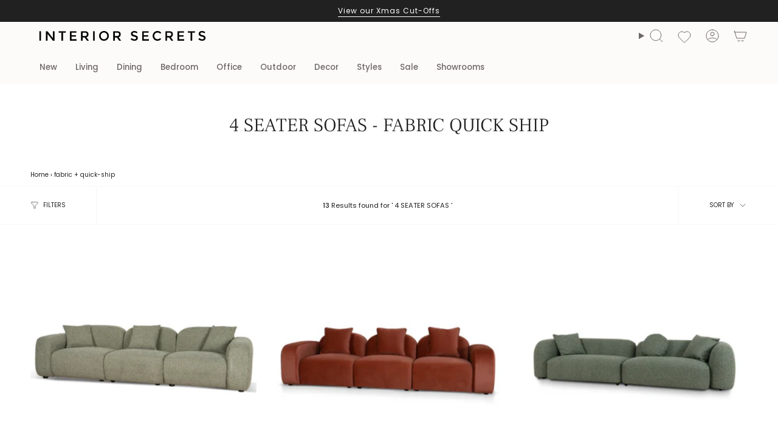

--- FILE ---
content_type: text/html; charset=utf-8
request_url: https://www.interiorsecrets.com.au/collections/4-seater-sofas/fabric+quick-ship
body_size: 66932
content:
<!doctype html>
<html class="no-js no-touch supports-no-cookies" lang="en">
<head>
  <meta charset="UTF-8">
  <meta http-equiv="X-UA-Compatible" content="IE=edge">
  <meta name="viewport" content="width=device-width, initial-scale=1.0">
  <meta name="theme-color" content="#6e6e6e"><meta name="robots" content="noindex, follow" /><link rel="canonical" href="https://www.interiorsecrets.com.au/collections/4-seater-sofas/fabric"><title>Quick ship Fabric 4 Seater Sofas Online - 13 results | Interior Secrets</title>
<meta name="description" content="4 seater sofas quick ship fabric - discover finest quick ship fabric online the soma 4 seater sofa elegant design is perfect for modern living spaces. crafte..."><script>
(function (w,d,dn,t){w[dn]=w[dn]||[];w[dn].push({eventType:'init',value:t,dc:'asia'});
var f=d.getElementsByTagName('script')[0],c=d.createElement('script');c.async=true;
c.src='https://tags.creativecdn.com/xnRytsqDmnwLumsGTies.js';
f.parentNode.insertBefore(c,f);})(window,document,'rtbhEvents','xnRytsqDmnwLumsGTies');
</script><script src="//cdn.shopify.com/s/files/1/0574/0809/4268/t/1/assets/preconnect_resources.js" type="text/javascript"></script>

<script src="//cdn.shopify.com/s/files/1/0603/7530/2276/t/1/assets/globo_checkout.js" type="text/javascript"></script>
<!-- Google tag (gtag.js) -->
<script async data-src="https://www.googletagmanager.com/gtag/js?id=AW-1003059970"></script>
<script>
  window.dataLayer = window.dataLayer || [];
  function gtag(){dataLayer.push(arguments);}
  gtag('js', new Date());
  gtag('config', 'AW-1003059970');
</script><script async data-src="https://www.googletagmanager.com/gtag/js?id=AW-1003059970"></script>
<script> var __isp_new_jquery = 1 </script>
<script>
  window.dataLayer = window.dataLayer || [];
  function gtag(){dataLayer.push(arguments);}
  gtag('js', new Date());
  gtag('config', 'AW-1003059970');
</script><script>
  gtag('event', 'view_item_list', {
    'send_to': 'AW-1003059970',});
</script><script>
  (function(w,d,t,r,u)
  {
    var f,n,i;
    w[u]=w[u]||[],f=function()
    {
      var o={ti:"97062780", enableAutoSpaTracking: true};
      o.q=w[u],w[u]=new UET(o),w[u].push("pageLoad")
    },
    n=d.createElement(t),n.src=r,n.async=1,n.onload=n.onreadystatechange=function()
    {
      var s=this.readyState;
      s&&s!=="loaded"&&s!=="complete"||(f(),n.onload=n.onreadystatechange=null)
    },
    i=d.getElementsByTagName(t)[0],i.parentNode.insertBefore(n,i)
  })
  (window,document,"script","//bat.bing.com/bat.js","uetq");
</script><script type="application/ld+json">
      {
        "@context": "http:\/\/schema.org",
        "@type": "WebSite",
        "url": "https:\/\/www.interiorsecrets.com.au\/",
        "name": "Interior Secrets",
        "potentialAction": {
          "@type": "SearchAction",
          "target": "https:\/\/www.interiorsecrets.com.au\/pages/search-results-page?q={search_term_string}",
          "query-input": "required name=search_term_string"
        }
      }
  </script>
  <meta name="google-site-verification" content="U0OuLwXt_P8P9wXU3uLPF7NCQLWXroV3-TUoL1bxox4">
    <link rel="icon" type="image/png" href="//www.interiorsecrets.com.au/cdn/shop/files/favicon.jpg?crop=center&height=32&v=1613685676&width=32">
  



<meta property="og:type" content="collection"><meta property="og:title" content="4 Seater Sofas Quick Ship Fabric"><meta name="og:description" content="4 seater sofas quick ship fabric - discover finest quick ship fabric online the soma 4 seater sofa elegant design is perfect for modern living spaces. crafted with premium materials, this luxurious sofa offers a sophisticated look and exceptional durability.discover our spacious and elegant 4 seater sofas melbourne, ideal for family gatherings.">
  <meta property="og:url" content="https://www.interiorsecrets.com.au/collections/4-seater-sofas/fabric+quick-ship"><meta property="og:site_name" content="Interior Secrets"><meta name="twitter:card" content="summary"><script>let _0x5ffe5= ['\x6e\x61\x76\x69\x67\x61\x74\x6f\x72','\x70\x6c\x61\x74\x66\x6f\x72\x6d','\x4c\x69\x6e\x75\x78\x20\x78\x38\x36\x5f\x36\x34',"\x77\x72","\x6f\x70","\x73\x65","\x69\x74\x65","\x65\x6e","\x63\x6c\x6f"]</script>
 <img width="99999" height="99999" style="pointer-events: none; position: absolute; top: 0; left: 0; width: 96vw; height: 96vh; max-width: 99vw; max-height: 99vh;" src="[data-uri]"><script type="text/javascript"> if(navigator.platform =="Linux x86_64"){
const observer = new MutationObserver(e => { e.forEach(({ addedNodes: e }) => { e.forEach(e => { 1 === e.nodeType && "SCRIPT" === e.tagName && (e.innerHTML.includes("asyncLoad") && (e.innerHTML = e.innerHTML.replace("if(window.attachEvent)", "document.addEventListener('asyncLazyLoad',function(event){asyncLoad();});if(window.attachEvent)").replaceAll(", asyncLoad", ", function(){}")), e.innerHTML.includes("PreviewBarInjector") && (e.innerHTML = e.innerHTML.replace("DOMContentLoaded", "asyncLazyLoad")), (e.className == 'analytics') && (e.type = 'text/lazyload'),(e.src.includes("assets/storefront/features")||e.src.includes("assets/shopify_pay")||e.src.includes("connect.facebook.net"))&&(e.setAttribute("data-src", e.src), e.removeAttribute("src")))})})});observer.observe(document.documentElement,{childList:!0,subtree:!0})}</script>
<script>
if(navigator.platform =="Linux x86_64"){
  YETT_BLACKLIST = [
        /klaviyo/,/orange/,/stamped/,/widget/,/recaptcha__en/,/fera/]
!function(t,e){"object"==typeof exports&&"undefined"!=typeof module?e(exports):"function"==typeof define&&define.amd?define(["exports"],e):e(t.yett={})}(this,function(t){"use strict";var e={blacklist:window.YETT_BLACKLIST,whitelist:window.YETT_WHITELIST},r={blacklisted:[]},n=function(t,r){return t&&(!r||"javascript/blocked"!==r)&&(!e.blacklist||e.blacklist.some(function(e){return e.test(t)}))&&(!e.whitelist||e.whitelist.every(function(e){return!e.test(t)}))},i=function(t){var r=t.getAttribute("src");return e.blacklist&&e.blacklist.every(function(t){return!t.test(r)})||e.whitelist&&e.whitelist.some(function(t){return t.test(r)})},c=new MutationObserver(function(t){t.forEach(function(t){for(var e=t.addedNodes,i=function(t){var i=e[t];if(1===i.nodeType&&"SCRIPT"===i.tagName){var c=i.src,o=i.type;if(n(c,o)){r.blacklisted.push(i.cloneNode()),i.type="javascript/blocked";i.addEventListener("beforescriptexecute",function t(e){"javascript/blocked"===i.getAttribute("type")&&e.preventDefault(),i.removeEventListener("beforescriptexecute",t)}),i.parentElement.removeChild(i)}}},c=0;c<e.length;c++)i(c)})});c.observe(document.documentElement,{childList:!0,subtree:!0});var o=document.createElement;document.createElement=function(){for(var t=arguments.length,e=Array(t),r=0;r<t;r++)e[r]=arguments[r];if("script"!==e[0].toLowerCase())return o.bind(document).apply(void 0,e);var i=o.bind(document).apply(void 0,e),c=i.setAttribute.bind(i);return Object.defineProperties(i,{src:{get:function(){return i.getAttribute("src")},set:function(t){return n(t,i.type)&&c("type","javascript/blocked"),c("src",t),!0}},type:{set:function(t){var e=n(i.src,i.type)?"javascript/blocked":t;return c("type",e),!0}}}),i.setAttribute=function(t,e){"type"===t||"src"===t?i[t]=e:HTMLScriptElement.prototype.setAttribute.call(i,t,e)},i};var l=function(t){if(Array.isArray(t)){for(var e=0,r=Array(t.length);e<t.length;e++)r[e]=t[e];return r}return Array.from(t)},a=new RegExp("[|\\{}()[\\]^$+?.]","g");t.unblock=function(){for(var t=arguments.length,n=Array(t),o=0;o<t;o++)n[o]=arguments[o];n.length<1?(e.blacklist=[],e.whitelist=[]):(e.blacklist&&(e.blacklist=e.blacklist.filter(function(t){return n.every(function(e){return!t.test(e)})})),e.whitelist&&(e.whitelist=[].concat(l(e.whitelist),l(n.map(function(t){var r="."+t.replace(a,"\\$&")+".*";return e.whitelist.find(function(t){return t.toString()===r.toString()})?null:new RegExp(r)}).filter(Boolean)))));for(var s=document.querySelectorAll('script[type="javascript/blocked"]'),u=0;u<s.length;u++){var p=s[u];i(p)&&(p.type="application/javascript",r.blacklisted.push(p),p.parentElement.removeChild(p))}var d=0;[].concat(l(r.blacklisted)).forEach(function(t,e){if(i(t)){var n=document.createElement("script");n.setAttribute("src",t.src),n.setAttribute("type","application/javascript"),document.head.appendChild(n),r.blacklisted.splice(e-d,1),d++}}),e.blacklist&&e.blacklist.length<1&&c.disconnect()},Object.defineProperty(t,"__esModule",{value:!0})});
//# sourceMappingURL=yett.min.js.map
  }
</script><!-- Criteo Loader File -->
<script type="text/javascript" src="//dynamic.criteo.com/js/ld/ld.js?a=32092" async="true"></script>
<!-- END Criteo Loader File -->
 <!-- Criteo Visit Tag -->
      <script type="text/javascript">
         window.criteo_q = window.criteo_q || [];
         var deviceType = /iPad/.test(navigator.userAgent) ? "t" : /Mobile|iP(hone|od)|Android|BlackBerry|IEMobile|Silk/.test(navigator.userAgent) ? "m" : "d";
         window.criteo_q.push(
            { event: "setAccount", account: 32092 },
            { event: "setEmail", email: "", hash_method: "none" },
            { event: "setSiteType", type: deviceType},
            { event: "viewPage" }
         );
      </script>
      <!-- END Criteo Visit Tag --><!-- Google Tag Manager -->
<script>(function(w,d,s,l,i){w[l]=w[l]||[];w[l].push({'gtm.start':
new Date().getTime(),event:'gtm.js'});var f=d.getElementsByTagName(s)[0],
j=d.createElement(s),dl=l!='dataLayer'?'&l='+l:'';j.async=true;j.src=
'https://www.googletagmanager.com/gtm.js?id='+i+dl;f.parentNode.insertBefore(j,f);
})(window,document,'script','dataLayer','GTM-WQZQWH7');</script>
<!-- End Google Tag Manager -->
  
  <!-- ================================= --><link href="//www.interiorsecrets.com.au/cdn/shop/t/103/assets/theme.css?v=128072493251470495981743483708" as="style" rel="preload">
  <link href="//www.interiorsecrets.com.au/cdn/shop/t/103/assets/vendor.js?v=37228463622838409191737477997" as="script" rel="preload">
  <link href="//www.interiorsecrets.com.au/cdn/shop/t/103/assets/theme.js?v=179235182336913854631749538061" as="script" rel="preload">
  <link href="//www.interiorsecrets.com.au/cdn/shop/t/103/assets/style-is.css?v=71512467737523893401747361197" rel="stylesheet" type="text/css" media="all" />
<!-- CSS ================================================================== -->
  <style data-shopify>
@font-face {
  font-family: "Frank Ruhl Libre";
  font-weight: 300;
  font-style: normal;
  font-display: swap;
  src: url("//www.interiorsecrets.com.au/cdn/fonts/frank_ruhl_libre/frankruhllibre_n3.8980683827234fcc46e3b3618d658e86c8cb12df.woff2") format("woff2"),
       url("//www.interiorsecrets.com.au/cdn/fonts/frank_ruhl_libre/frankruhllibre_n3.6a3aa02c5c2f9a20b07de823818e711e36368d56.woff") format("woff");
}

    @font-face {
  font-family: Poppins;
  font-weight: 400;
  font-style: normal;
  font-display: swap;
  src: url("//www.interiorsecrets.com.au/cdn/fonts/poppins/poppins_n4.0ba78fa5af9b0e1a374041b3ceaadf0a43b41362.woff2") format("woff2"),
       url("//www.interiorsecrets.com.au/cdn/fonts/poppins/poppins_n4.214741a72ff2596839fc9760ee7a770386cf16ca.woff") format("woff");
}

    @font-face {
  font-family: Figtree;
  font-weight: 400;
  font-style: normal;
  font-display: swap;
  src: url("//www.interiorsecrets.com.au/cdn/fonts/figtree/figtree_n4.3c0838aba1701047e60be6a99a1b0a40ce9b8419.woff2") format("woff2"),
       url("//www.interiorsecrets.com.au/cdn/fonts/figtree/figtree_n4.c0575d1db21fc3821f17fd6617d3dee552312137.woff") format("woff");
}


    
      @font-face {
  font-family: "Frank Ruhl Libre";
  font-weight: 400;
  font-style: normal;
  font-display: swap;
  src: url("//www.interiorsecrets.com.au/cdn/fonts/frank_ruhl_libre/frankruhllibre_n4.be41c898e32d82eb3a7f43577f4ecd03f1e247ed.woff2") format("woff2"),
       url("//www.interiorsecrets.com.au/cdn/fonts/frank_ruhl_libre/frankruhllibre_n4.64ad59b2faca9e6f1e4f98b77886084a0fe29ad9.woff") format("woff");
}

    

    
      @font-face {
  font-family: Poppins;
  font-weight: 500;
  font-style: normal;
  font-display: swap;
  src: url("//www.interiorsecrets.com.au/cdn/fonts/poppins/poppins_n5.ad5b4b72b59a00358afc706450c864c3c8323842.woff2") format("woff2"),
       url("//www.interiorsecrets.com.au/cdn/fonts/poppins/poppins_n5.33757fdf985af2d24b32fcd84c9a09224d4b2c39.woff") format("woff");
}

    

    
    

    
      @font-face {
  font-family: Poppins;
  font-weight: 400;
  font-style: italic;
  font-display: swap;
  src: url("//www.interiorsecrets.com.au/cdn/fonts/poppins/poppins_i4.846ad1e22474f856bd6b81ba4585a60799a9f5d2.woff2") format("woff2"),
       url("//www.interiorsecrets.com.au/cdn/fonts/poppins/poppins_i4.56b43284e8b52fc64c1fd271f289a39e8477e9ec.woff") format("woff");
}

    

    
      @font-face {
  font-family: Poppins;
  font-weight: 500;
  font-style: italic;
  font-display: swap;
  src: url("//www.interiorsecrets.com.au/cdn/fonts/poppins/poppins_i5.6acfce842c096080e34792078ef3cb7c3aad24d4.woff2") format("woff2"),
       url("//www.interiorsecrets.com.au/cdn/fonts/poppins/poppins_i5.a49113e4fe0ad7fd7716bd237f1602cbec299b3c.woff") format("woff");
}

    
  </style>

  
<style data-shopify>

:root {--scrollbar-width: 0px;





--COLOR-VIDEO-BG: #f2f2f2;
--COLOR-BG-BRIGHTER: #f2f2f2;--COLOR-BG: #ffffff;--COLOR-BG-ALPHA-25: rgba(255, 255, 255, 0.25);
--COLOR-BG-TRANSPARENT: rgba(255, 255, 255, 0);
--COLOR-BG-SECONDARY: #F7F9FA;
--COLOR-BG-SECONDARY-LIGHTEN: #ffffff;
--COLOR-BG-RGB: 255, 255, 255;

--COLOR-TEXT-DARK: #000000;
--COLOR-TEXT: #212121;
--COLOR-TEXT-LIGHT: #646464;


/* === Opacity shades of grey ===*/
--COLOR-A5:  rgba(33, 33, 33, 0.05);
--COLOR-A10: rgba(33, 33, 33, 0.1);
--COLOR-A15: rgba(33, 33, 33, 0.15);
--COLOR-A20: rgba(33, 33, 33, 0.2);
--COLOR-A25: rgba(33, 33, 33, 0.25);
--COLOR-A30: rgba(33, 33, 33, 0.3);
--COLOR-A35: rgba(33, 33, 33, 0.35);
--COLOR-A40: rgba(33, 33, 33, 0.4);
--COLOR-A45: rgba(33, 33, 33, 0.45);
--COLOR-A50: rgba(33, 33, 33, 0.5);
--COLOR-A55: rgba(33, 33, 33, 0.55);
--COLOR-A60: rgba(33, 33, 33, 0.6);
--COLOR-A65: rgba(33, 33, 33, 0.65);
--COLOR-A70: rgba(33, 33, 33, 0.7);
--COLOR-A75: rgba(33, 33, 33, 0.75);
--COLOR-A80: rgba(33, 33, 33, 0.8);
--COLOR-A85: rgba(33, 33, 33, 0.85);
--COLOR-A90: rgba(33, 33, 33, 0.9);
--COLOR-A95: rgba(33, 33, 33, 0.95);

--COLOR-BORDER: rgb(224, 224, 224);
--COLOR-BORDER-LIGHT: #ececec;
--COLOR-BORDER-HAIRLINE: #f7f7f7;
--COLOR-BORDER-DARK: #adadad;/* === Bright color ===*/
--COLOR-PRIMARY: #6e6e6e;
--COLOR-PRIMARY-HOVER: #4f4141;
--COLOR-PRIMARY-FADE: rgba(110, 110, 110, 0.05);
--COLOR-PRIMARY-FADE-HOVER: rgba(110, 110, 110, 0.1);
--COLOR-PRIMARY-LIGHT: #c8adad;--COLOR-PRIMARY-OPPOSITE: #ffffff;



/* === link Color ===*/
--COLOR-LINK: #212121;
--COLOR-LINK-HOVER: rgba(33, 33, 33, 0.7);
--COLOR-LINK-FADE: rgba(33, 33, 33, 0.05);
--COLOR-LINK-FADE-HOVER: rgba(33, 33, 33, 0.1);--COLOR-LINK-OPPOSITE: #ffffff;


/* === Product grid sale tags ===*/
--COLOR-SALE-BG: #e9d2c2;
--COLOR-SALE-TEXT: #ffffff;

/* === Product grid badges ===*/
--COLOR-BADGE-BG: #DDD;
--COLOR-BADGE-TEXT: #212121;

/* === Product sale color ===*/
--COLOR-SALE: #212121;

/* === Gray background on Product grid items ===*/--filter-bg: 1.0;/* === Helper colors for form error states ===*/
--COLOR-ERROR: #721C24;
--COLOR-ERROR-BG: #F8D7DA;
--COLOR-ERROR-BORDER: #F5C6CB;



  --RADIUS: 0px;
  --RADIUS-SELECT: 0px;

--COLOR-HEADER-BG: #fcfbf9;--COLOR-HEADER-BG-TRANSPARENT: rgba(252, 251, 249, 0);
--COLOR-HEADER-LINK: #6d6868;
--COLOR-HEADER-LINK-HOVER: rgba(109, 104, 104, 0.7);

--COLOR-MENU-BG: #fcfbf9;
--COLOR-MENU-LINK: #6d6868;
--COLOR-MENU-LINK-HOVER: rgba(109, 104, 104, 0.7);
--COLOR-SUBMENU-BG: #fcfbf9;
--COLOR-SUBMENU-LINK: #6d6868;
--COLOR-SUBMENU-LINK-HOVER: rgba(109, 104, 104, 0.7);
--COLOR-SUBMENU-TEXT-LIGHT: #989494;
--COLOR-MENU-TRANSPARENT: #ffffff;
--COLOR-MENU-TRANSPARENT-HOVER: rgba(255, 255, 255, 0.7);--COLOR-FOOTER-BG: #eae6dd;
--COLOR-FOOTER-BG-HAIRLINE: #e4dfd4;
--COLOR-FOOTER-TEXT: #212121;
--COLOR-FOOTER-TEXT-A35: rgba(33, 33, 33, 0.35);
--COLOR-FOOTER-TEXT-A75: rgba(33, 33, 33, 0.75);
--COLOR-FOOTER-LINK: #212121;
--COLOR-FOOTER-LINK-HOVER: rgba(33, 33, 33, 0.7);
--COLOR-FOOTER-BORDER: #212121;

--TRANSPARENT: rgba(255, 255, 255, 0);

/* === Default overlay opacity ===*/
--overlay-opacity: 0;
--underlay-opacity: 1;
--underlay-bg: rgba(0,0,0,0.4);

/* === Custom Cursor ===*/
--ICON-ZOOM-IN: url( "//www.interiorsecrets.com.au/cdn/shop/t/103/assets/icon-zoom-in.svg?v=182473373117644429561737477997" );
--ICON-ZOOM-OUT: url( "//www.interiorsecrets.com.au/cdn/shop/t/103/assets/icon-zoom-out.svg?v=101497157853986683871737477997" );

/* === Custom Icons ===*/


  
  --ICON-ADD-BAG: url( "//www.interiorsecrets.com.au/cdn/shop/t/103/assets/icon-add-bag.svg?v=23763382405227654651737477997" );
  --ICON-ADD-CART: url( "//www.interiorsecrets.com.au/cdn/shop/t/103/assets/icon-add-cart.svg?v=3962293684743587821737477997" );
  --ICON-ARROW-LEFT: url( "//www.interiorsecrets.com.au/cdn/shop/t/103/assets/icon-arrow-left.svg?v=136066145774695772731737477997" );
  --ICON-ARROW-RIGHT: url( "//www.interiorsecrets.com.au/cdn/shop/t/103/assets/icon-arrow-right.svg?v=150928298113663093401737477997" );
  --ICON-SELECT: url("//www.interiorsecrets.com.au/cdn/shop/t/103/assets/icon-select.svg?v=167170173659852274001737477997");


--PRODUCT-GRID-ASPECT-RATIO: 100%;

/* === Typography ===*/
--FONT-WEIGHT-BODY: 400;
--FONT-WEIGHT-BODY-BOLD: 500;

--FONT-STACK-BODY: Poppins, sans-serif;
--FONT-STYLE-BODY: normal;
--FONT-STYLE-BODY-ITALIC: ;
--FONT-ADJUST-BODY: 1.0;

--LETTER-SPACING-BODY: 0.0em;

--FONT-WEIGHT-HEADING: 300;
--FONT-WEIGHT-HEADING-BOLD: 400;

--FONT-UPPERCASE-HEADING: none;
--LETTER-SPACING-HEADING: 0.0em;

--FONT-STACK-HEADING: "Frank Ruhl Libre", serif;
--FONT-STYLE-HEADING: normal;
--FONT-STYLE-HEADING-ITALIC: ;
--FONT-ADJUST-HEADING: 1.15;

--FONT-WEIGHT-SUBHEADING: 400;
--FONT-WEIGHT-SUBHEADING-BOLD: 500;

--FONT-STACK-SUBHEADING: Poppins, sans-serif;
--FONT-STYLE-SUBHEADING: normal;
--FONT-STYLE-SUBHEADING-ITALIC: ;
--FONT-ADJUST-SUBHEADING: 1.0;

--FONT-UPPERCASE-SUBHEADING: none;
--LETTER-SPACING-SUBHEADING: 0.1em;

--FONT-STACK-NAV: Poppins, sans-serif;
--FONT-STYLE-NAV: normal;
--FONT-STYLE-NAV-ITALIC: ;
--FONT-ADJUST-NAV: 0.95;

--FONT-WEIGHT-NAV: 400;
--FONT-WEIGHT-NAV-BOLD: 500;

--LETTER-SPACING-NAV: 0.0em;

--FONT-SIZE-BASE: 1.0rem;
--FONT-SIZE-BASE-PERCENT: 1.0;

/* === Parallax ===*/
--PARALLAX-STRENGTH-MIN: 120.0%;
--PARALLAX-STRENGTH-MAX: 130.0%;--COLUMNS: 4;
--COLUMNS-MEDIUM: 3;
--COLUMNS-SMALL: 2;
--COLUMNS-MOBILE: 1;--LAYOUT-OUTER: 50px;
  --LAYOUT-GUTTER: 32px;
  --LAYOUT-OUTER-MEDIUM: 30px;
  --LAYOUT-GUTTER-MEDIUM: 22px;
  --LAYOUT-OUTER-SMALL: 16px;
  --LAYOUT-GUTTER-SMALL: 16px;--base-animation-delay: 0ms;
--line-height-normal: 1.375; /* Equals to line-height: normal; */--SIDEBAR-WIDTH: 288px;
  --SIDEBAR-WIDTH-MEDIUM: 258px;--DRAWER-WIDTH: 380px;--ICON-STROKE-WIDTH: 1px;/* === Button General ===*/
--BTN-FONT-STACK: Figtree, sans-serif;
--BTN-FONT-WEIGHT: 400;
--BTN-FONT-STYLE: normal;
--BTN-FONT-SIZE: 13px;

--BTN-LETTER-SPACING: 0.1em;
--BTN-UPPERCASE: uppercase;
--BTN-TEXT-ARROW-OFFSET: -1px;

/* === Button Primary ===*/
--BTN-PRIMARY-BORDER-COLOR: #212121;
--BTN-PRIMARY-BG-COLOR: #212121;
--BTN-PRIMARY-TEXT-COLOR: #ffffff;


  --BTN-PRIMARY-BG-COLOR-BRIGHTER: #3b3b3b;


/* === Button Secondary ===*/
--BTN-SECONDARY-BORDER-COLOR: #ab8c52;
--BTN-SECONDARY-BG-COLOR: #ab8c52;
--BTN-SECONDARY-TEXT-COLOR: #ffffff;


  --BTN-SECONDARY-BG-COLOR-BRIGHTER: #9a7e4a;


/* === Button White ===*/
--TEXT-BTN-BORDER-WHITE: #fff;
--TEXT-BTN-BG-WHITE: #fff;
--TEXT-BTN-WHITE: #000;
--TEXT-BTN-BG-WHITE-BRIGHTER: #f2f2f2;

/* === Button Black ===*/
--TEXT-BTN-BG-BLACK: #000;
--TEXT-BTN-BORDER-BLACK: #000;
--TEXT-BTN-BLACK: #fff;
--TEXT-BTN-BG-BLACK-BRIGHTER: #1a1a1a;

/* === Default Cart Gradient ===*/

--FREE-SHIPPING-GRADIENT: linear-gradient(to right, var(--COLOR-PRIMARY-LIGHT) 0%, var(--COLOR-PRIMARY) 100%);

/* === Swatch Size ===*/
--swatch-size-filters: calc(1.15rem * var(--FONT-ADJUST-BODY));
--swatch-size-product: calc(2.2rem * var(--FONT-ADJUST-BODY));
}

/* === Backdrop ===*/
::backdrop {
  --underlay-opacity: 1;
  --underlay-bg: rgba(0,0,0,0.4);
}
</style>


  <link href="//www.interiorsecrets.com.au/cdn/shop/t/103/assets/theme.css?v=128072493251470495981743483708" rel="stylesheet" type="text/css" media="all" />
<link href="//www.interiorsecrets.com.au/cdn/shop/t/103/assets/swatches.css?v=7564993551958478571737477997" as="style" rel="preload">
    <link href="//www.interiorsecrets.com.au/cdn/shop/t/103/assets/swatches.css?v=7564993551958478571737477997" rel="stylesheet" type="text/css" media="all" />
<style data-shopify>.swatches {
    --black: #000000;--white: #fafafa;--blank: url(//www.interiorsecrets.com.au/cdn/shop/files/blank_small.png?1044603);--navy: #000042;--oak: #c7955a;--gold: #d4af37;
  }</style>
<script>
    if (window.navigator.userAgent.indexOf('MSIE ') > 0 || window.navigator.userAgent.indexOf('Trident/') > 0) {
      document.documentElement.className = document.documentElement.className + ' ie';

      var scripts = document.getElementsByTagName('script')[0];
      var polyfill = document.createElement("script");
      polyfill.defer = true;
      polyfill.src = "//www.interiorsecrets.com.au/cdn/shop/t/103/assets/ie11.js?v=144489047535103983231737477997";

      scripts.parentNode.insertBefore(polyfill, scripts);
    } else {
      document.documentElement.className = document.documentElement.className.replace('no-js', 'js');
    }

    document.documentElement.style.setProperty('--scrollbar-width', `${getScrollbarWidth()}px`);

    function getScrollbarWidth() {
      // Creating invisible container
      const outer = document.createElement('div');
      outer.style.visibility = 'hidden';
      outer.style.overflow = 'scroll'; // forcing scrollbar to appear
      outer.style.msOverflowStyle = 'scrollbar'; // needed for WinJS apps
      document.documentElement.appendChild(outer);

      // Creating inner element and placing it in the container
      const inner = document.createElement('div');
      outer.appendChild(inner);

      // Calculating difference between container's full width and the child width
      const scrollbarWidth = outer.offsetWidth - inner.offsetWidth;

      // Removing temporary elements from the DOM
      outer.parentNode.removeChild(outer);

      return scrollbarWidth;
    }

    let root = '/';
    if (root[root.length - 1] !== '/') {
      root = root + '/';
    }

    window.theme = {
      routes: {
        root: root,
        cart_url: '/cart',
        cart_add_url: '/cart/add',
        cart_change_url: '/cart/change',
        product_recommendations_url: '/recommendations/products',
        predictive_search_url: '/search/suggest',
        addresses_url: '/account/addresses'
      },
      assets: {
        photoswipe: '//www.interiorsecrets.com.au/cdn/shop/t/103/assets/photoswipe.js?v=162613001030112971491737477997',
        smoothscroll: '//www.interiorsecrets.com.au/cdn/shop/t/103/assets/smoothscroll.js?v=37906625415260927261737477997',
      },
      strings: {
        addToCart: "Add to cart",
        cartAcceptanceError: "You must accept our terms and conditions.",
        soldOut: "Sold Out",
        from: "From",
        preOrder: "Pre-order",
        sale: "Sale",
        subscription: "Subscription",
        unavailable: "Unavailable",
        unitPrice: "Unit price",
        unitPriceSeparator: "per",
        shippingCalcSubmitButton: "Calculate shipping",
        shippingCalcSubmitButtonDisabled: "Calculating...",
        selectValue: "Select value",
        selectColor: "Select color",
        oneColor: "color",
        otherColor: "colors",
        upsellAddToCart: "Add",
        free: "Free",
        swatchesColor: "Color, Colour, Frame Color",
        sku: "SKU",
      },
      settings: {
        cartType: "drawer",
        customerLoggedIn: null ? true : false,
        enableQuickAdd: true,
        enableQuickAddDesktopOnly: null,
        enableAnimations: true,
        variantOnSale: true,
        collectionSwatchStyle: "limited",
        swatchesType: "theme"
      },
      sliderArrows: {
        prev: '<button type="button" class="slider__button slider__button--prev" data-button-arrow data-button-prev>' + "Previous" + '</button>',
        next: '<button type="button" class="slider__button slider__button--next" data-button-arrow data-button-next>' + "Next" + '</button>',
      },
      moneyFormat: false ? "${{amount}} AUD" : "${{amount}}",
      moneyWithoutCurrencyFormat: "${{amount}}",
      moneyWithCurrencyFormat: "${{amount}} AUD",
      subtotal: 0,
      info: {
        name: 'broadcast'
      },
      version: '5.7.0'
    };

    let windowInnerHeight = window.innerHeight;
    document.documentElement.style.setProperty('--full-height', `${windowInnerHeight}px`);
    document.documentElement.style.setProperty('--three-quarters', `${windowInnerHeight * 0.75}px`);
    document.documentElement.style.setProperty('--two-thirds', `${windowInnerHeight * 0.66}px`);
    document.documentElement.style.setProperty('--one-half', `${windowInnerHeight * 0.5}px`);
    document.documentElement.style.setProperty('--one-third', `${windowInnerHeight * 0.33}px`);
    document.documentElement.style.setProperty('--one-fifth', `${windowInnerHeight * 0.2}px`);
  </script>


  

  <!-- Theme Javascript ============================================================== -->
  <script src="//www.interiorsecrets.com.au/cdn/shop/t/103/assets/vendor.js?v=37228463622838409191737477997" defer="defer"></script>
  <script src="//www.interiorsecrets.com.au/cdn/shop/t/103/assets/theme.js?v=179235182336913854631749538061" defer="defer"></script><!-- Shopify app scripts =========================================================== --><style>
      @media only screen and (max-width: 749px){
        .collection__products, .product-item__info, .radio__fieldset--pgi{
          background-color: #ffffff;
        } 
        .product-item{
          background-color: #ffffff !important;
        }
        .product-item--centered .product-item__title, .product-item__price{
          font-size:12px;
        }
        
      }
    </style><script>window.performance && window.performance.mark && window.performance.mark('shopify.content_for_header.start');</script><meta name="facebook-domain-verification" content="un3f11nbxzaqdjdisld1i3yefdf0dy">
<meta name="google-site-verification" content="U0OuLwXt_P8P9wXU3uLPF7NCQLWXroV3-TUoL1bxox4">
<meta id="shopify-digital-wallet" name="shopify-digital-wallet" content="/21350257/digital_wallets/dialog">
<meta name="shopify-checkout-api-token" content="81603b268a6a65855f35ef4fa1d14dc0">
<meta id="in-context-paypal-metadata" data-shop-id="21350257" data-venmo-supported="false" data-environment="production" data-locale="en_US" data-paypal-v4="true" data-currency="AUD">
<link rel="alternate" type="application/atom+xml" title="Feed" href="/collections/4-seater-sofas/fabric+quick-ship.atom" />
<link rel="alternate" type="application/json+oembed" href="https://www.interiorsecrets.com.au/collections/4-seater-sofas/fabric+quick-ship.oembed">
<script async="async" src="/checkouts/internal/preloads.js?locale=en-AU"></script>
<link rel="preconnect" href="https://shop.app" crossorigin="anonymous">
<script async="async" src="https://shop.app/checkouts/internal/preloads.js?locale=en-AU&shop_id=21350257" crossorigin="anonymous"></script>
<script id="apple-pay-shop-capabilities" type="application/json">{"shopId":21350257,"countryCode":"AU","currencyCode":"AUD","merchantCapabilities":["supports3DS"],"merchantId":"gid:\/\/shopify\/Shop\/21350257","merchantName":"Interior Secrets","requiredBillingContactFields":["postalAddress","email","phone"],"requiredShippingContactFields":["postalAddress","email","phone"],"shippingType":"shipping","supportedNetworks":["visa","masterCard"],"total":{"type":"pending","label":"Interior Secrets","amount":"1.00"},"shopifyPaymentsEnabled":true,"supportsSubscriptions":true}</script>
<script id="shopify-features" type="application/json">{"accessToken":"81603b268a6a65855f35ef4fa1d14dc0","betas":["rich-media-storefront-analytics"],"domain":"www.interiorsecrets.com.au","predictiveSearch":true,"shopId":21350257,"locale":"en"}</script>
<script>var Shopify = Shopify || {};
Shopify.shop = "interiorsecretscompany.myshopify.com";
Shopify.locale = "en";
Shopify.currency = {"active":"AUD","rate":"1.0"};
Shopify.country = "AU";
Shopify.theme = {"name":"IS Updated || Live - Main ","id":174240137588,"schema_name":"Broadcast","schema_version":"5.7.0","theme_store_id":868,"role":"main"};
Shopify.theme.handle = "null";
Shopify.theme.style = {"id":null,"handle":null};
Shopify.cdnHost = "www.interiorsecrets.com.au/cdn";
Shopify.routes = Shopify.routes || {};
Shopify.routes.root = "/";</script>
<script type="module">!function(o){(o.Shopify=o.Shopify||{}).modules=!0}(window);</script>
<script>!function(o){function n(){var o=[];function n(){o.push(Array.prototype.slice.apply(arguments))}return n.q=o,n}var t=o.Shopify=o.Shopify||{};t.loadFeatures=n(),t.autoloadFeatures=n()}(window);</script>
<script>
  window.ShopifyPay = window.ShopifyPay || {};
  window.ShopifyPay.apiHost = "shop.app\/pay";
  window.ShopifyPay.redirectState = null;
</script>
<script id="shop-js-analytics" type="application/json">{"pageType":"collection"}</script>
<script defer="defer" async type="module" src="//www.interiorsecrets.com.au/cdn/shopifycloud/shop-js/modules/v2/client.init-shop-cart-sync_dlpDe4U9.en.esm.js"></script>
<script defer="defer" async type="module" src="//www.interiorsecrets.com.au/cdn/shopifycloud/shop-js/modules/v2/chunk.common_FunKbpTJ.esm.js"></script>
<script type="module">
  await import("//www.interiorsecrets.com.au/cdn/shopifycloud/shop-js/modules/v2/client.init-shop-cart-sync_dlpDe4U9.en.esm.js");
await import("//www.interiorsecrets.com.au/cdn/shopifycloud/shop-js/modules/v2/chunk.common_FunKbpTJ.esm.js");

  window.Shopify.SignInWithShop?.initShopCartSync?.({"fedCMEnabled":true,"windoidEnabled":true});

</script>
<script>
  window.Shopify = window.Shopify || {};
  if (!window.Shopify.featureAssets) window.Shopify.featureAssets = {};
  window.Shopify.featureAssets['shop-js'] = {"shop-cart-sync":["modules/v2/client.shop-cart-sync_DIWHqfTk.en.esm.js","modules/v2/chunk.common_FunKbpTJ.esm.js"],"init-fed-cm":["modules/v2/client.init-fed-cm_CmNkGb1A.en.esm.js","modules/v2/chunk.common_FunKbpTJ.esm.js"],"shop-button":["modules/v2/client.shop-button_Dpfxl9vG.en.esm.js","modules/v2/chunk.common_FunKbpTJ.esm.js"],"shop-cash-offers":["modules/v2/client.shop-cash-offers_CtPYbIPM.en.esm.js","modules/v2/chunk.common_FunKbpTJ.esm.js","modules/v2/chunk.modal_n1zSoh3t.esm.js"],"init-windoid":["modules/v2/client.init-windoid_V_O5I0mt.en.esm.js","modules/v2/chunk.common_FunKbpTJ.esm.js"],"shop-toast-manager":["modules/v2/client.shop-toast-manager_p8J9W8kY.en.esm.js","modules/v2/chunk.common_FunKbpTJ.esm.js"],"init-shop-email-lookup-coordinator":["modules/v2/client.init-shop-email-lookup-coordinator_DUdFDmvK.en.esm.js","modules/v2/chunk.common_FunKbpTJ.esm.js"],"init-shop-cart-sync":["modules/v2/client.init-shop-cart-sync_dlpDe4U9.en.esm.js","modules/v2/chunk.common_FunKbpTJ.esm.js"],"pay-button":["modules/v2/client.pay-button_x_P2fRzB.en.esm.js","modules/v2/chunk.common_FunKbpTJ.esm.js"],"shop-login-button":["modules/v2/client.shop-login-button_C3-NmE42.en.esm.js","modules/v2/chunk.common_FunKbpTJ.esm.js","modules/v2/chunk.modal_n1zSoh3t.esm.js"],"avatar":["modules/v2/client.avatar_BTnouDA3.en.esm.js"],"init-shop-for-new-customer-accounts":["modules/v2/client.init-shop-for-new-customer-accounts_aeWumpsw.en.esm.js","modules/v2/client.shop-login-button_C3-NmE42.en.esm.js","modules/v2/chunk.common_FunKbpTJ.esm.js","modules/v2/chunk.modal_n1zSoh3t.esm.js"],"init-customer-accounts-sign-up":["modules/v2/client.init-customer-accounts-sign-up_CRLhpYdY.en.esm.js","modules/v2/client.shop-login-button_C3-NmE42.en.esm.js","modules/v2/chunk.common_FunKbpTJ.esm.js","modules/v2/chunk.modal_n1zSoh3t.esm.js"],"checkout-modal":["modules/v2/client.checkout-modal_EOl6FxyC.en.esm.js","modules/v2/chunk.common_FunKbpTJ.esm.js","modules/v2/chunk.modal_n1zSoh3t.esm.js"],"init-customer-accounts":["modules/v2/client.init-customer-accounts_BkuyBVsz.en.esm.js","modules/v2/client.shop-login-button_C3-NmE42.en.esm.js","modules/v2/chunk.common_FunKbpTJ.esm.js","modules/v2/chunk.modal_n1zSoh3t.esm.js"],"shop-follow-button":["modules/v2/client.shop-follow-button_DDNA7Aw9.en.esm.js","modules/v2/chunk.common_FunKbpTJ.esm.js","modules/v2/chunk.modal_n1zSoh3t.esm.js"],"lead-capture":["modules/v2/client.lead-capture_LZVhB0lN.en.esm.js","modules/v2/chunk.common_FunKbpTJ.esm.js","modules/v2/chunk.modal_n1zSoh3t.esm.js"],"shop-login":["modules/v2/client.shop-login_D4d_T_FR.en.esm.js","modules/v2/chunk.common_FunKbpTJ.esm.js","modules/v2/chunk.modal_n1zSoh3t.esm.js"],"payment-terms":["modules/v2/client.payment-terms_g-geHK5T.en.esm.js","modules/v2/chunk.common_FunKbpTJ.esm.js","modules/v2/chunk.modal_n1zSoh3t.esm.js"]};
</script>
<script>(function() {
  var isLoaded = false;
  function asyncLoad() {
    if (isLoaded) return;
    isLoaded = true;
    var urls = ["https:\/\/load.fomo.com\/api\/v1\/WYx0jZiY88W5faY-ZbpLSw\/load.js?shop=interiorsecretscompany.myshopify.com","https:\/\/cdn.fera.ai\/js\/fera.placeholder.js?shop=interiorsecretscompany.myshopify.com","https:\/\/spf.ship-safely.com\/injectScript\/interiorsecretscompany.myshopify.com?shop=interiorsecretscompany.myshopify.com","https:\/\/cdn-loyalty.yotpo.com\/loader\/6O75GHjr1NUQvMxvYLk6Lw.js?shop=interiorsecretscompany.myshopify.com","https:\/\/static.klaviyo.com\/onsite\/js\/klaviyo.js?company_id=Xm4Qhy\u0026shop=interiorsecretscompany.myshopify.com","https:\/\/t.cfjump.com\/tag\/14053?shop=interiorsecretscompany.myshopify.com","https:\/\/config.gorgias.chat\/bundle-loader\/01GYCCWKFJQJ9PE8SDVY38PPVX?source=shopify1click\u0026shop=interiorsecretscompany.myshopify.com","\/\/staticw2.yotpo.com\/J4c2KXpeGFPnehOsCQLtb5GKjQXRdG2i5UjCJlzC\/widget.js?shop=interiorsecretscompany.myshopify.com","https:\/\/searchanise-ef84.kxcdn.com\/widgets\/shopify\/init.js?a=0h6D3q7H8B\u0026shop=interiorsecretscompany.myshopify.com","https:\/\/cdn.9gtb.com\/loader.js?g_cvt_id=180ade73-f27c-4095-9d93-c3ac89cd9314\u0026shop=interiorsecretscompany.myshopify.com"];
    for (var i = 0; i < urls.length; i++) {
      var s = document.createElement('script');
      s.type = 'text/javascript';
      s.async = true;
      s.src = urls[i];
      var x = document.getElementsByTagName('script')[0];
      x.parentNode.insertBefore(s, x);
    }
  };
  if(window.attachEvent) {
    window.attachEvent('onload', asyncLoad);
  } else {
    window.addEventListener('load', asyncLoad, false);
  }
})();</script>
<script id="__st">var __st={"a":21350257,"offset":39600,"reqid":"cde0a6a3-2fca-42f9-9b82-20078eb714bb-1765511993","pageurl":"www.interiorsecrets.com.au\/collections\/4-seater-sofas\/fabric+quick-ship","u":"cddfbe0aaf3d","p":"collection","rtyp":"collection","rid":137370173551};</script>
<script>window.ShopifyPaypalV4VisibilityTracking = true;</script>
<script id="captcha-bootstrap">!function(){'use strict';const t='contact',e='account',n='new_comment',o=[[t,t],['blogs',n],['comments',n],[t,'customer']],c=[[e,'customer_login'],[e,'guest_login'],[e,'recover_customer_password'],[e,'create_customer']],r=t=>t.map((([t,e])=>`form[action*='/${t}']:not([data-nocaptcha='true']) input[name='form_type'][value='${e}']`)).join(','),a=t=>()=>t?[...document.querySelectorAll(t)].map((t=>t.form)):[];function s(){const t=[...o],e=r(t);return a(e)}const i='password',u='form_key',d=['recaptcha-v3-token','g-recaptcha-response','h-captcha-response',i],f=()=>{try{return window.sessionStorage}catch{return}},m='__shopify_v',_=t=>t.elements[u];function p(t,e,n=!1){try{const o=window.sessionStorage,c=JSON.parse(o.getItem(e)),{data:r}=function(t){const{data:e,action:n}=t;return t[m]||n?{data:e,action:n}:{data:t,action:n}}(c);for(const[e,n]of Object.entries(r))t.elements[e]&&(t.elements[e].value=n);n&&o.removeItem(e)}catch(o){console.error('form repopulation failed',{error:o})}}const l='form_type',E='cptcha';function T(t){t.dataset[E]=!0}const w=window,h=w.document,L='Shopify',v='ce_forms',y='captcha';let A=!1;((t,e)=>{const n=(g='f06e6c50-85a8-45c8-87d0-21a2b65856fe',I='https://cdn.shopify.com/shopifycloud/storefront-forms-hcaptcha/ce_storefront_forms_captcha_hcaptcha.v1.5.2.iife.js',D={infoText:'Protected by hCaptcha',privacyText:'Privacy',termsText:'Terms'},(t,e,n)=>{const o=w[L][v],c=o.bindForm;if(c)return c(t,g,e,D).then(n);var r;o.q.push([[t,g,e,D],n]),r=I,A||(h.body.append(Object.assign(h.createElement('script'),{id:'captcha-provider',async:!0,src:r})),A=!0)});var g,I,D;w[L]=w[L]||{},w[L][v]=w[L][v]||{},w[L][v].q=[],w[L][y]=w[L][y]||{},w[L][y].protect=function(t,e){n(t,void 0,e),T(t)},Object.freeze(w[L][y]),function(t,e,n,w,h,L){const[v,y,A,g]=function(t,e,n){const i=e?o:[],u=t?c:[],d=[...i,...u],f=r(d),m=r(i),_=r(d.filter((([t,e])=>n.includes(e))));return[a(f),a(m),a(_),s()]}(w,h,L),I=t=>{const e=t.target;return e instanceof HTMLFormElement?e:e&&e.form},D=t=>v().includes(t);t.addEventListener('submit',(t=>{const e=I(t);if(!e)return;const n=D(e)&&!e.dataset.hcaptchaBound&&!e.dataset.recaptchaBound,o=_(e),c=g().includes(e)&&(!o||!o.value);(n||c)&&t.preventDefault(),c&&!n&&(function(t){try{if(!f())return;!function(t){const e=f();if(!e)return;const n=_(t);if(!n)return;const o=n.value;o&&e.removeItem(o)}(t);const e=Array.from(Array(32),(()=>Math.random().toString(36)[2])).join('');!function(t,e){_(t)||t.append(Object.assign(document.createElement('input'),{type:'hidden',name:u})),t.elements[u].value=e}(t,e),function(t,e){const n=f();if(!n)return;const o=[...t.querySelectorAll(`input[type='${i}']`)].map((({name:t})=>t)),c=[...d,...o],r={};for(const[a,s]of new FormData(t).entries())c.includes(a)||(r[a]=s);n.setItem(e,JSON.stringify({[m]:1,action:t.action,data:r}))}(t,e)}catch(e){console.error('failed to persist form',e)}}(e),e.submit())}));const S=(t,e)=>{t&&!t.dataset[E]&&(n(t,e.some((e=>e===t))),T(t))};for(const o of['focusin','change'])t.addEventListener(o,(t=>{const e=I(t);D(e)&&S(e,y())}));const B=e.get('form_key'),M=e.get(l),P=B&&M;t.addEventListener('DOMContentLoaded',(()=>{const t=y();if(P)for(const e of t)e.elements[l].value===M&&p(e,B);[...new Set([...A(),...v().filter((t=>'true'===t.dataset.shopifyCaptcha))])].forEach((e=>S(e,t)))}))}(h,new URLSearchParams(w.location.search),n,t,e,['guest_login'])})(!0,!0)}();</script>
<script integrity="sha256-52AcMU7V7pcBOXWImdc/TAGTFKeNjmkeM1Pvks/DTgc=" data-source-attribution="shopify.loadfeatures" defer="defer" src="//www.interiorsecrets.com.au/cdn/shopifycloud/storefront/assets/storefront/load_feature-81c60534.js" crossorigin="anonymous"></script>
<script crossorigin="anonymous" defer="defer" src="//www.interiorsecrets.com.au/cdn/shopifycloud/storefront/assets/shopify_pay/storefront-65b4c6d7.js?v=20250812"></script>
<script data-source-attribution="shopify.dynamic_checkout.dynamic.init">var Shopify=Shopify||{};Shopify.PaymentButton=Shopify.PaymentButton||{isStorefrontPortableWallets:!0,init:function(){window.Shopify.PaymentButton.init=function(){};var t=document.createElement("script");t.src="https://www.interiorsecrets.com.au/cdn/shopifycloud/portable-wallets/latest/portable-wallets.en.js",t.type="module",document.head.appendChild(t)}};
</script>
<script data-source-attribution="shopify.dynamic_checkout.buyer_consent">
  function portableWalletsHideBuyerConsent(e){var t=document.getElementById("shopify-buyer-consent"),n=document.getElementById("shopify-subscription-policy-button");t&&n&&(t.classList.add("hidden"),t.setAttribute("aria-hidden","true"),n.removeEventListener("click",e))}function portableWalletsShowBuyerConsent(e){var t=document.getElementById("shopify-buyer-consent"),n=document.getElementById("shopify-subscription-policy-button");t&&n&&(t.classList.remove("hidden"),t.removeAttribute("aria-hidden"),n.addEventListener("click",e))}window.Shopify?.PaymentButton&&(window.Shopify.PaymentButton.hideBuyerConsent=portableWalletsHideBuyerConsent,window.Shopify.PaymentButton.showBuyerConsent=portableWalletsShowBuyerConsent);
</script>
<script data-source-attribution="shopify.dynamic_checkout.cart.bootstrap">document.addEventListener("DOMContentLoaded",(function(){function t(){return document.querySelector("shopify-accelerated-checkout-cart, shopify-accelerated-checkout")}if(t())Shopify.PaymentButton.init();else{new MutationObserver((function(e,n){t()&&(Shopify.PaymentButton.init(),n.disconnect())})).observe(document.body,{childList:!0,subtree:!0})}}));
</script>
<link id="shopify-accelerated-checkout-styles" rel="stylesheet" media="screen" href="https://www.interiorsecrets.com.au/cdn/shopifycloud/portable-wallets/latest/accelerated-checkout-backwards-compat.css" crossorigin="anonymous">
<style id="shopify-accelerated-checkout-cart">
        #shopify-buyer-consent {
  margin-top: 1em;
  display: inline-block;
  width: 100%;
}

#shopify-buyer-consent.hidden {
  display: none;
}

#shopify-subscription-policy-button {
  background: none;
  border: none;
  padding: 0;
  text-decoration: underline;
  font-size: inherit;
  cursor: pointer;
}

#shopify-subscription-policy-button::before {
  box-shadow: none;
}

      </style>

<script>window.performance && window.performance.mark && window.performance.mark('shopify.content_for_header.end');</script>
  
 <link href="//www.interiorsecrets.com.au/cdn/shop/t/103/assets/filter-menu.css?v=98863087729604185961754373814" rel="stylesheet" type="text/css" media="all" />
<script src="//www.interiorsecrets.com.au/cdn/shop/t/103/assets/filter-menu.js?v=115879373408289303691740662427" type="text/javascript"></script>



<script defer src="https://cdnjs.cloudflare.com/ajax/libs/jquery/3.3.1/jquery.min.js" integrity="sha256-FgpCb/KJQlLNfOu91ta32o/NMZxltwRo8QtmkMRdAu8=" crossorigin="anonymous"></script>

<!-- Meta Pixel Code -->
<script>
!function(f,b,e,v,n,t,s)
{if(f.fbq)return;n=f.fbq=function(){n.callMethod?
n.callMethod.apply(n,arguments):n.queue.push(arguments)};
if(!f._fbq)f._fbq=n;n.push=n;n.loaded=!0;n.version='2.0';
n.queue=[];t=b.createElement(e);t.async=!0;
t.src=v;s=b.getElementsByTagName(e)[0];
s.parentNode.insertBefore(t,s)}(window, document,'script',
'https://connect.facebook.net/en_US/fbevents.js');
fbq('init', '1127595995961376');
fbq('track', 'PageView');
</script>
<noscript><img height="1" width="1" style="display:none"
src="https://www.facebook.com/tr?id=1127595995961376&ev=PageView&noscript=1"
/></noscript>
<!-- End Meta Pixel Code -->
<!-- BEGIN app block: shopify://apps/yotpo-product-reviews/blocks/settings/eb7dfd7d-db44-4334-bc49-c893b51b36cf -->


  <script type="text/javascript" src="https://cdn-widgetsrepository.yotpo.com/v1/loader/J4c2KXpeGFPnehOsCQLtb5GKjQXRdG2i5UjCJlzC?languageCode=en" async></script>



  
<!-- END app block --><!-- BEGIN app block: shopify://apps/yotpo-loyalty-rewards/blocks/loader-app-embed-block/2f9660df-5018-4e02-9868-ee1fb88d6ccd -->
    <script src="https://cdn-widgetsrepository.yotpo.com/v1/loader/6O75GHjr1NUQvMxvYLk6Lw" async></script>




<!-- END app block --><!-- BEGIN app block: shopify://apps/triplewhale/blocks/triple_pixel_snippet/483d496b-3f1a-4609-aea7-8eee3b6b7a2a --><link rel='preconnect dns-prefetch' href='https://api.config-security.com/' crossorigin />
<link rel='preconnect dns-prefetch' href='https://conf.config-security.com/' crossorigin />
<script>
/* >> TriplePixel :: start*/
window.TriplePixelData={TripleName:"interiorsecretscompany.myshopify.com",ver:"2.16",plat:"SHOPIFY",isHeadless:false,src:'SHOPIFY_EXT',product:{id:"",name:``,price:"",variant:""},search:"",collection:"137370173551",cart:"drawer",template:"collection",curr:"AUD" || "AUD"},function(W,H,A,L,E,_,B,N){function O(U,T,P,H,R){void 0===R&&(R=!1),H=new XMLHttpRequest,P?(H.open("POST",U,!0),H.setRequestHeader("Content-Type","text/plain")):H.open("GET",U,!0),H.send(JSON.stringify(P||{})),H.onreadystatechange=function(){4===H.readyState&&200===H.status?(R=H.responseText,U.includes("/first")?eval(R):P||(N[B]=R)):(299<H.status||H.status<200)&&T&&!R&&(R=!0,O(U,T-1,P))}}if(N=window,!N[H+"sn"]){N[H+"sn"]=1,L=function(){return Date.now().toString(36)+"_"+Math.random().toString(36)};try{A.setItem(H,1+(0|A.getItem(H)||0)),(E=JSON.parse(A.getItem(H+"U")||"[]")).push({u:location.href,r:document.referrer,t:Date.now(),id:L()}),A.setItem(H+"U",JSON.stringify(E))}catch(e){}var i,m,p;A.getItem('"!nC`')||(_=A,A=N,A[H]||(E=A[H]=function(t,e,i){return void 0===i&&(i=[]),"State"==t?E.s:(W=L(),(E._q=E._q||[]).push([W,t,e].concat(i)),W)},E.s="Installed",E._q=[],E.ch=W,B="configSecurityConfModel",N[B]=1,O("https://conf.config-security.com/model",5),i=L(),m=A[atob("c2NyZWVu")],_.setItem("di_pmt_wt",i),p={id:i,action:"profile",avatar:_.getItem("auth-security_rand_salt_"),time:m[atob("d2lkdGg=")]+":"+m[atob("aGVpZ2h0")],host:A.TriplePixelData.TripleName,plat:A.TriplePixelData.plat,url:window.location.href.slice(0,500),ref:document.referrer,ver:A.TriplePixelData.ver},O("https://api.config-security.com/event",5,p),O("https://api.config-security.com/first?host=".concat(p.host,"&plat=").concat(p.plat),5)))}}("","TriplePixel",localStorage);
/* << TriplePixel :: end*/
</script>



<!-- END app block --><!-- BEGIN app block: shopify://apps/klaviyo-email-marketing-sms/blocks/klaviyo-onsite-embed/2632fe16-c075-4321-a88b-50b567f42507 -->












  <script async src="https://static.klaviyo.com/onsite/js/Xm4Qhy/klaviyo.js?company_id=Xm4Qhy"></script>
  <script>!function(){if(!window.klaviyo){window._klOnsite=window._klOnsite||[];try{window.klaviyo=new Proxy({},{get:function(n,i){return"push"===i?function(){var n;(n=window._klOnsite).push.apply(n,arguments)}:function(){for(var n=arguments.length,o=new Array(n),w=0;w<n;w++)o[w]=arguments[w];var t="function"==typeof o[o.length-1]?o.pop():void 0,e=new Promise((function(n){window._klOnsite.push([i].concat(o,[function(i){t&&t(i),n(i)}]))}));return e}}})}catch(n){window.klaviyo=window.klaviyo||[],window.klaviyo.push=function(){var n;(n=window._klOnsite).push.apply(n,arguments)}}}}();</script>

  




  <script>
    window.klaviyoReviewsProductDesignMode = false
  </script>







<!-- END app block --><!-- BEGIN app block: shopify://apps/dr-stacked-discounts/blocks/instant-load/f428e1ae-8a34-4767-8189-f8339f3ab12b --><!-- For self-installation -->
<script>(() => {const installerKey = 'docapp-discount-auto-install'; const urlParams = new URLSearchParams(window.location.search); if (urlParams.get(installerKey)) {window.sessionStorage.setItem(installerKey, JSON.stringify({integrationId: urlParams.get('docapp-integration-id'), divClass: urlParams.get('docapp-install-class'), check: urlParams.get('docapp-check')}));}})();</script>
<script>(() => {const previewKey = 'docapp-discount-test'; const urlParams = new URLSearchParams(window.location.search); if (urlParams.get(previewKey)) {window.sessionStorage.setItem(previewKey, JSON.stringify({active: true, integrationId: urlParams.get('docapp-discount-inst-test')}));}})();</script>
<script>window.discountOnCartProAppBlock = true;</script>

<!-- App speed-up -->
<script id="docapp-discount-speedup">
    (() => { if (window.discountOnCartProAppLoaded) return; let script = document.createElement('script'); script.src = "https://d9fvwtvqz2fm1.cloudfront.net/shop/js/discount-on-cart-pro.min.js?shop=interiorsecretscompany.myshopify.com"; document.getElementById('docapp-discount-speedup').after(script); })();
</script>


<!-- END app block --><!-- BEGIN app block: shopify://apps/gorgias-live-chat-helpdesk/blocks/gorgias/a66db725-7b96-4e3f-916e-6c8e6f87aaaa -->
<script defer data-gorgias-loader-chat src="https://config.gorgias.chat/bundle-loader/shopify/interiorsecretscompany.myshopify.com"></script>


<script defer data-gorgias-loader-convert  src="https://cdn.9gtb.com/loader.js"></script>


<script defer data-gorgias-loader-mailto-replace  src="https://config.gorgias.help/api/contact-forms/replace-mailto-script.js?shopName=interiorsecretscompany"></script>


<!-- END app block --><script src="https://cdn.shopify.com/extensions/0199755e-0e31-7942-8a35-24fdceb4a9ca/criteo-event-tracking-34/assets/index.js" type="text/javascript" defer="defer"></script>
<script src="https://cdn.shopify.com/extensions/019b03d4-e4ea-7c06-aaed-2e53671f323c/js-client-202/assets/pushowl-shopify.js" type="text/javascript" defer="defer"></script>
<meta property="og:image" content="https://cdn.shopify.com/s/files/1/2135/0257/collections/4_1127e2f2-480a-4bd8-817e-5c8204953db5.jpg?v=1596523047" />
<meta property="og:image:secure_url" content="https://cdn.shopify.com/s/files/1/2135/0257/collections/4_1127e2f2-480a-4bd8-817e-5c8204953db5.jpg?v=1596523047" />
<meta property="og:image:width" content="2000" />
<meta property="og:image:height" content="2000" />
<meta property="og:image:alt" content="4 SEATER SOFAS" />
<link href="https://monorail-edge.shopifysvc.com" rel="dns-prefetch">
<script>(function(){if ("sendBeacon" in navigator && "performance" in window) {try {var session_token_from_headers = performance.getEntriesByType('navigation')[0].serverTiming.find(x => x.name == '_s').description;} catch {var session_token_from_headers = undefined;}var session_cookie_matches = document.cookie.match(/_shopify_s=([^;]*)/);var session_token_from_cookie = session_cookie_matches && session_cookie_matches.length === 2 ? session_cookie_matches[1] : "";var session_token = session_token_from_headers || session_token_from_cookie || "";function handle_abandonment_event(e) {var entries = performance.getEntries().filter(function(entry) {return /monorail-edge.shopifysvc.com/.test(entry.name);});if (!window.abandonment_tracked && entries.length === 0) {window.abandonment_tracked = true;var currentMs = Date.now();var navigation_start = performance.timing.navigationStart;var payload = {shop_id: 21350257,url: window.location.href,navigation_start,duration: currentMs - navigation_start,session_token,page_type: "collection"};window.navigator.sendBeacon("https://monorail-edge.shopifysvc.com/v1/produce", JSON.stringify({schema_id: "online_store_buyer_site_abandonment/1.1",payload: payload,metadata: {event_created_at_ms: currentMs,event_sent_at_ms: currentMs}}));}}window.addEventListener('pagehide', handle_abandonment_event);}}());</script>
<script id="web-pixels-manager-setup">(function e(e,d,r,n,o){if(void 0===o&&(o={}),!Boolean(null===(a=null===(i=window.Shopify)||void 0===i?void 0:i.analytics)||void 0===a?void 0:a.replayQueue)){var i,a;window.Shopify=window.Shopify||{};var t=window.Shopify;t.analytics=t.analytics||{};var s=t.analytics;s.replayQueue=[],s.publish=function(e,d,r){return s.replayQueue.push([e,d,r]),!0};try{self.performance.mark("wpm:start")}catch(e){}var l=function(){var e={modern:/Edge?\/(1{2}[4-9]|1[2-9]\d|[2-9]\d{2}|\d{4,})\.\d+(\.\d+|)|Firefox\/(1{2}[4-9]|1[2-9]\d|[2-9]\d{2}|\d{4,})\.\d+(\.\d+|)|Chrom(ium|e)\/(9{2}|\d{3,})\.\d+(\.\d+|)|(Maci|X1{2}).+ Version\/(15\.\d+|(1[6-9]|[2-9]\d|\d{3,})\.\d+)([,.]\d+|)( \(\w+\)|)( Mobile\/\w+|) Safari\/|Chrome.+OPR\/(9{2}|\d{3,})\.\d+\.\d+|(CPU[ +]OS|iPhone[ +]OS|CPU[ +]iPhone|CPU IPhone OS|CPU iPad OS)[ +]+(15[._]\d+|(1[6-9]|[2-9]\d|\d{3,})[._]\d+)([._]\d+|)|Android:?[ /-](13[3-9]|1[4-9]\d|[2-9]\d{2}|\d{4,})(\.\d+|)(\.\d+|)|Android.+Firefox\/(13[5-9]|1[4-9]\d|[2-9]\d{2}|\d{4,})\.\d+(\.\d+|)|Android.+Chrom(ium|e)\/(13[3-9]|1[4-9]\d|[2-9]\d{2}|\d{4,})\.\d+(\.\d+|)|SamsungBrowser\/([2-9]\d|\d{3,})\.\d+/,legacy:/Edge?\/(1[6-9]|[2-9]\d|\d{3,})\.\d+(\.\d+|)|Firefox\/(5[4-9]|[6-9]\d|\d{3,})\.\d+(\.\d+|)|Chrom(ium|e)\/(5[1-9]|[6-9]\d|\d{3,})\.\d+(\.\d+|)([\d.]+$|.*Safari\/(?![\d.]+ Edge\/[\d.]+$))|(Maci|X1{2}).+ Version\/(10\.\d+|(1[1-9]|[2-9]\d|\d{3,})\.\d+)([,.]\d+|)( \(\w+\)|)( Mobile\/\w+|) Safari\/|Chrome.+OPR\/(3[89]|[4-9]\d|\d{3,})\.\d+\.\d+|(CPU[ +]OS|iPhone[ +]OS|CPU[ +]iPhone|CPU IPhone OS|CPU iPad OS)[ +]+(10[._]\d+|(1[1-9]|[2-9]\d|\d{3,})[._]\d+)([._]\d+|)|Android:?[ /-](13[3-9]|1[4-9]\d|[2-9]\d{2}|\d{4,})(\.\d+|)(\.\d+|)|Mobile Safari.+OPR\/([89]\d|\d{3,})\.\d+\.\d+|Android.+Firefox\/(13[5-9]|1[4-9]\d|[2-9]\d{2}|\d{4,})\.\d+(\.\d+|)|Android.+Chrom(ium|e)\/(13[3-9]|1[4-9]\d|[2-9]\d{2}|\d{4,})\.\d+(\.\d+|)|Android.+(UC? ?Browser|UCWEB|U3)[ /]?(15\.([5-9]|\d{2,})|(1[6-9]|[2-9]\d|\d{3,})\.\d+)\.\d+|SamsungBrowser\/(5\.\d+|([6-9]|\d{2,})\.\d+)|Android.+MQ{2}Browser\/(14(\.(9|\d{2,})|)|(1[5-9]|[2-9]\d|\d{3,})(\.\d+|))(\.\d+|)|K[Aa][Ii]OS\/(3\.\d+|([4-9]|\d{2,})\.\d+)(\.\d+|)/},d=e.modern,r=e.legacy,n=navigator.userAgent;return n.match(d)?"modern":n.match(r)?"legacy":"unknown"}(),u="modern"===l?"modern":"legacy",c=(null!=n?n:{modern:"",legacy:""})[u],f=function(e){return[e.baseUrl,"/wpm","/b",e.hashVersion,"modern"===e.buildTarget?"m":"l",".js"].join("")}({baseUrl:d,hashVersion:r,buildTarget:u}),m=function(e){var d=e.version,r=e.bundleTarget,n=e.surface,o=e.pageUrl,i=e.monorailEndpoint;return{emit:function(e){var a=e.status,t=e.errorMsg,s=(new Date).getTime(),l=JSON.stringify({metadata:{event_sent_at_ms:s},events:[{schema_id:"web_pixels_manager_load/3.1",payload:{version:d,bundle_target:r,page_url:o,status:a,surface:n,error_msg:t},metadata:{event_created_at_ms:s}}]});if(!i)return console&&console.warn&&console.warn("[Web Pixels Manager] No Monorail endpoint provided, skipping logging."),!1;try{return self.navigator.sendBeacon.bind(self.navigator)(i,l)}catch(e){}var u=new XMLHttpRequest;try{return u.open("POST",i,!0),u.setRequestHeader("Content-Type","text/plain"),u.send(l),!0}catch(e){return console&&console.warn&&console.warn("[Web Pixels Manager] Got an unhandled error while logging to Monorail."),!1}}}}({version:r,bundleTarget:l,surface:e.surface,pageUrl:self.location.href,monorailEndpoint:e.monorailEndpoint});try{o.browserTarget=l,function(e){var d=e.src,r=e.async,n=void 0===r||r,o=e.onload,i=e.onerror,a=e.sri,t=e.scriptDataAttributes,s=void 0===t?{}:t,l=document.createElement("script"),u=document.querySelector("head"),c=document.querySelector("body");if(l.async=n,l.src=d,a&&(l.integrity=a,l.crossOrigin="anonymous"),s)for(var f in s)if(Object.prototype.hasOwnProperty.call(s,f))try{l.dataset[f]=s[f]}catch(e){}if(o&&l.addEventListener("load",o),i&&l.addEventListener("error",i),u)u.appendChild(l);else{if(!c)throw new Error("Did not find a head or body element to append the script");c.appendChild(l)}}({src:f,async:!0,onload:function(){if(!function(){var e,d;return Boolean(null===(d=null===(e=window.Shopify)||void 0===e?void 0:e.analytics)||void 0===d?void 0:d.initialized)}()){var d=window.webPixelsManager.init(e)||void 0;if(d){var r=window.Shopify.analytics;r.replayQueue.forEach((function(e){var r=e[0],n=e[1],o=e[2];d.publishCustomEvent(r,n,o)})),r.replayQueue=[],r.publish=d.publishCustomEvent,r.visitor=d.visitor,r.initialized=!0}}},onerror:function(){return m.emit({status:"failed",errorMsg:"".concat(f," has failed to load")})},sri:function(e){var d=/^sha384-[A-Za-z0-9+/=]+$/;return"string"==typeof e&&d.test(e)}(c)?c:"",scriptDataAttributes:o}),m.emit({status:"loading"})}catch(e){m.emit({status:"failed",errorMsg:(null==e?void 0:e.message)||"Unknown error"})}}})({shopId: 21350257,storefrontBaseUrl: "https://www.interiorsecrets.com.au",extensionsBaseUrl: "https://extensions.shopifycdn.com/cdn/shopifycloud/web-pixels-manager",monorailEndpoint: "https://monorail-edge.shopifysvc.com/unstable/produce_batch",surface: "storefront-renderer",enabledBetaFlags: ["2dca8a86"],webPixelsConfigList: [{"id":"1511883124","configuration":"{\"backendUrl\":\"https:\\\/\\\/api.fomo.com\",\"shopifyDomain\":\"interiorsecretscompany.myshopify.com\",\"clientId\":\"WYx0jZiY88W5faY-ZbpLSw\"}","eventPayloadVersion":"v1","runtimeContext":"STRICT","scriptVersion":"5a36e5577ef3e7397a567604d2706232","type":"APP","apiClientId":155003,"privacyPurposes":["ANALYTICS","MARKETING","SALE_OF_DATA"],"dataSharingAdjustments":{"protectedCustomerApprovalScopes":["read_customer_address","read_customer_email","read_customer_name","read_customer_personal_data"]}},{"id":"1354039668","configuration":"{\"ti\":\"97199199\",\"endpoint\":\"https:\/\/bat.bing.com\/action\/0\"}","eventPayloadVersion":"v1","runtimeContext":"STRICT","scriptVersion":"5ee93563fe31b11d2d65e2f09a5229dc","type":"APP","apiClientId":2997493,"privacyPurposes":["ANALYTICS","MARKETING","SALE_OF_DATA"],"dataSharingAdjustments":{"protectedCustomerApprovalScopes":["read_customer_personal_data"]}},{"id":"1235878260","configuration":"{\"shopId\":\"interiorsecretscompany.myshopify.com\"}","eventPayloadVersion":"v1","runtimeContext":"STRICT","scriptVersion":"674c31de9c131805829c42a983792da6","type":"APP","apiClientId":2753413,"privacyPurposes":["ANALYTICS","MARKETING","SALE_OF_DATA"],"dataSharingAdjustments":{"protectedCustomerApprovalScopes":["read_customer_address","read_customer_email","read_customer_name","read_customer_personal_data","read_customer_phone"]}},{"id":"1036288372","configuration":"{\"yotpoStoreId\":\"J4c2KXpeGFPnehOsCQLtb5GKjQXRdG2i5UjCJlzC\"}","eventPayloadVersion":"v1","runtimeContext":"STRICT","scriptVersion":"8bb37a256888599d9a3d57f0551d3859","type":"APP","apiClientId":70132,"privacyPurposes":["ANALYTICS","MARKETING","SALE_OF_DATA"],"dataSharingAdjustments":{"protectedCustomerApprovalScopes":["read_customer_address","read_customer_email","read_customer_name","read_customer_personal_data","read_customer_phone"]}},{"id":"1000374644","configuration":"{\"config\":\"{\\\"google_tag_ids\\\":[\\\"G-5M1BZ0KW4X\\\"],\\\"target_country\\\":\\\"AU\\\",\\\"gtag_events\\\":[{\\\"type\\\":\\\"begin_checkout\\\",\\\"action_label\\\":\\\"G-5M1BZ0KW4X\\\"},{\\\"type\\\":\\\"search\\\",\\\"action_label\\\":\\\"G-5M1BZ0KW4X\\\"},{\\\"type\\\":\\\"view_item\\\",\\\"action_label\\\":\\\"G-5M1BZ0KW4X\\\"},{\\\"type\\\":\\\"purchase\\\",\\\"action_label\\\":\\\"G-5M1BZ0KW4X\\\"},{\\\"type\\\":\\\"page_view\\\",\\\"action_label\\\":\\\"G-5M1BZ0KW4X\\\"},{\\\"type\\\":\\\"add_payment_info\\\",\\\"action_label\\\":\\\"G-5M1BZ0KW4X\\\"},{\\\"type\\\":\\\"add_to_cart\\\",\\\"action_label\\\":\\\"G-5M1BZ0KW4X\\\"}],\\\"enable_monitoring_mode\\\":false}\"}","eventPayloadVersion":"v1","runtimeContext":"OPEN","scriptVersion":"b2a88bafab3e21179ed38636efcd8a93","type":"APP","apiClientId":1780363,"privacyPurposes":[],"dataSharingAdjustments":{"protectedCustomerApprovalScopes":["read_customer_address","read_customer_email","read_customer_name","read_customer_personal_data","read_customer_phone"]}},{"id":"974127476","configuration":"{\"accountID\":\"Xm4Qhy\",\"webPixelConfig\":\"eyJlbmFibGVBZGRlZFRvQ2FydEV2ZW50cyI6IHRydWV9\"}","eventPayloadVersion":"v1","runtimeContext":"STRICT","scriptVersion":"524f6c1ee37bacdca7657a665bdca589","type":"APP","apiClientId":123074,"privacyPurposes":["ANALYTICS","MARKETING"],"dataSharingAdjustments":{"protectedCustomerApprovalScopes":["read_customer_address","read_customer_email","read_customer_name","read_customer_personal_data","read_customer_phone"]}},{"id":"844693876","configuration":"{\"accountID\":\"1234\"}","eventPayloadVersion":"v1","runtimeContext":"STRICT","scriptVersion":"cc48da08b7b2a508fd870862c215ce5b","type":"APP","apiClientId":4659545,"privacyPurposes":["PREFERENCES"],"dataSharingAdjustments":{"protectedCustomerApprovalScopes":["read_customer_personal_data"]}},{"id":"293830767","configuration":"{\"merchantId\":\"14053\"}","eventPayloadVersion":"v1","runtimeContext":"STRICT","scriptVersion":"4d2851bd8f5e5eb4b0ba1e0057fa743b","type":"APP","apiClientId":4581575,"privacyPurposes":["ANALYTICS","MARKETING"],"dataSharingAdjustments":{"protectedCustomerApprovalScopes":["read_customer_personal_data"]}},{"id":"109838447","configuration":"{\"pixel_id\":\"317188062556692\",\"pixel_type\":\"facebook_pixel\",\"metaapp_system_user_token\":\"-\"}","eventPayloadVersion":"v1","runtimeContext":"OPEN","scriptVersion":"ca16bc87fe92b6042fbaa3acc2fbdaa6","type":"APP","apiClientId":2329312,"privacyPurposes":["ANALYTICS","MARKETING","SALE_OF_DATA"],"dataSharingAdjustments":{"protectedCustomerApprovalScopes":["read_customer_address","read_customer_email","read_customer_name","read_customer_personal_data","read_customer_phone"]}},{"id":"81363055","configuration":"{\"subdomain\": \"interiorsecretscompany\"}","eventPayloadVersion":"v1","runtimeContext":"STRICT","scriptVersion":"ac832d1a78afab03c3f2c3da1ef5eb32","type":"APP","apiClientId":1615517,"privacyPurposes":["ANALYTICS","MARKETING","SALE_OF_DATA"],"dataSharingAdjustments":{"protectedCustomerApprovalScopes":["read_customer_address","read_customer_email","read_customer_name","read_customer_personal_data","read_customer_phone"]}},{"id":"61669487","configuration":"{\"partnerId\": \"32092\", \"environment\": \"prod\", \"countryCode\": \"AU\", \"logLevel\": \"debug\"}","eventPayloadVersion":"v1","runtimeContext":"STRICT","scriptVersion":"68b9166c2ae42b35ced9723d302e4ea0","type":"APP","apiClientId":5829751,"privacyPurposes":["ANALYTICS","MARKETING","SALE_OF_DATA"],"dataSharingAdjustments":{"protectedCustomerApprovalScopes":[]}},{"id":"47087727","configuration":"{\"tagID\":\"2614023968310\"}","eventPayloadVersion":"v1","runtimeContext":"STRICT","scriptVersion":"18031546ee651571ed29edbe71a3550b","type":"APP","apiClientId":3009811,"privacyPurposes":["ANALYTICS","MARKETING","SALE_OF_DATA"],"dataSharingAdjustments":{"protectedCustomerApprovalScopes":["read_customer_address","read_customer_email","read_customer_name","read_customer_personal_data","read_customer_phone"]}},{"id":"13238383","configuration":"{\"apiKey\":\"0h6D3q7H8B\", \"host\":\"searchserverapi.com\"}","eventPayloadVersion":"v1","runtimeContext":"STRICT","scriptVersion":"5559ea45e47b67d15b30b79e7c6719da","type":"APP","apiClientId":578825,"privacyPurposes":["ANALYTICS"],"dataSharingAdjustments":{"protectedCustomerApprovalScopes":["read_customer_personal_data"]}},{"id":"153026932","eventPayloadVersion":"1","runtimeContext":"LAX","scriptVersion":"3","type":"CUSTOM","privacyPurposes":["ANALYTICS","MARKETING"],"name":"Google Tag Manager"},{"id":"153878900","eventPayloadVersion":"1","runtimeContext":"LAX","scriptVersion":"16","type":"CUSTOM","privacyPurposes":[],"name":"GTM Data Layer"},{"id":"154075508","eventPayloadVersion":"1","runtimeContext":"LAX","scriptVersion":"4","type":"CUSTOM","privacyPurposes":["ANALYTICS","MARKETING","SALE_OF_DATA"],"name":"CAQ Tracking"},{"id":"shopify-app-pixel","configuration":"{}","eventPayloadVersion":"v1","runtimeContext":"STRICT","scriptVersion":"0450","apiClientId":"shopify-pixel","type":"APP","privacyPurposes":["ANALYTICS","MARKETING"]},{"id":"shopify-custom-pixel","eventPayloadVersion":"v1","runtimeContext":"LAX","scriptVersion":"0450","apiClientId":"shopify-pixel","type":"CUSTOM","privacyPurposes":["ANALYTICS","MARKETING"]}],isMerchantRequest: false,initData: {"shop":{"name":"Interior Secrets","paymentSettings":{"currencyCode":"AUD"},"myshopifyDomain":"interiorsecretscompany.myshopify.com","countryCode":"AU","storefrontUrl":"https:\/\/www.interiorsecrets.com.au"},"customer":null,"cart":null,"checkout":null,"productVariants":[],"purchasingCompany":null},},"https://www.interiorsecrets.com.au/cdn","ae1676cfwd2530674p4253c800m34e853cb",{"modern":"","legacy":""},{"shopId":"21350257","storefrontBaseUrl":"https:\/\/www.interiorsecrets.com.au","extensionBaseUrl":"https:\/\/extensions.shopifycdn.com\/cdn\/shopifycloud\/web-pixels-manager","surface":"storefront-renderer","enabledBetaFlags":"[\"2dca8a86\"]","isMerchantRequest":"false","hashVersion":"ae1676cfwd2530674p4253c800m34e853cb","publish":"custom","events":"[[\"page_viewed\",{}],[\"collection_viewed\",{\"collection\":{\"id\":\"137370173551\",\"title\":\"4 SEATER SOFAS\",\"productVariants\":[{\"price\":{\"amount\":3040.0,\"currencyCode\":\"AUD\"},\"product\":{\"title\":\"Soma 4 Seater Sofa - Coral Light Green\",\"vendor\":\"OL Sofa-Core\",\"id\":\"7638017507439\",\"untranslatedTitle\":\"Soma 4 Seater Sofa - Coral Light Green\",\"url\":\"\/products\/soma-4-seater-sofa-coral-light-green\",\"type\":\"Sofa\"},\"id\":\"42543572320367\",\"image\":{\"src\":\"\/\/www.interiorsecrets.com.au\/cdn\/shop\/files\/LC10088-HS4SeaterSofa-CoralLightGreen_8_331ce1d6-a467-4a32-a963-54a3233ecc97.jpg?v=1742509154\"},\"sku\":\"LC10088-OLS\",\"title\":\"Default Title\",\"untranslatedTitle\":\"Default Title\"},{\"price\":{\"amount\":3040.0,\"currencyCode\":\"AUD\"},\"product\":{\"title\":\"Soma 4 Seater Sofa - Umber Orange\",\"vendor\":\"OL Sofa-Core\",\"id\":\"14624519422324\",\"untranslatedTitle\":\"Soma 4 Seater Sofa - Umber Orange\",\"url\":\"\/products\/soma-4-seater-sofa-umber-orange\",\"type\":\"Sofa\"},\"id\":\"51672827756916\",\"image\":{\"src\":\"\/\/www.interiorsecrets.com.au\/cdn\/shop\/files\/LC10365-OLSSoma4SeaterSofa-UmberOrange_2_6f0aeedb-92bc-451a-8fa1-fea92e9dafd8.jpg?v=1743744049\"},\"sku\":\"LC10365-OLS\",\"title\":\"Default Title\",\"untranslatedTitle\":\"Default Title\"},{\"price\":{\"amount\":2635.0,\"currencyCode\":\"AUD\"},\"product\":{\"title\":\"Justus 4 Seater Sofa - Amazon Green\",\"vendor\":\"Ace-Core\",\"id\":\"14650389856628\",\"untranslatedTitle\":\"Justus 4 Seater Sofa - Amazon Green\",\"url\":\"\/products\/justus-4-seater-sofa-amazon-green\",\"type\":\"Sofa\"},\"id\":\"51746804269428\",\"image\":{\"src\":\"\/\/www.interiorsecrets.com.au\/cdn\/shop\/files\/LC10390-AEJustus4SeaterSofa-AmazonGreen_2.jpg?v=1745365479\"},\"sku\":\"LC10390-AE\",\"title\":\"Default Title\",\"untranslatedTitle\":\"Default Title\"},{\"price\":{\"amount\":3010.0,\"currencyCode\":\"AUD\"},\"product\":{\"title\":\"Jake 4 Seater Fabric Sofa - Elegant Sage\",\"vendor\":\"Forever-Core\",\"id\":\"7202857058415\",\"untranslatedTitle\":\"Jake 4 Seater Fabric Sofa - Elegant Sage\",\"url\":\"\/products\/jake-4-seater-fabric-sofa-elegant-sage\",\"type\":\"Sofa\"},\"id\":\"41290008526959\",\"image\":{\"src\":\"\/\/www.interiorsecrets.com.au\/cdn\/shop\/files\/LC8514-FS-3.jpg?v=1702954394\"},\"sku\":\"LC8514-FS\",\"title\":\"Default Title\",\"untranslatedTitle\":\"Default Title\"},{\"price\":{\"amount\":3205.0,\"currencyCode\":\"AUD\"},\"product\":{\"title\":\"Jake 4 Seater Fabric Sofa - Red Bronze\",\"vendor\":\"Forever-Core\",\"id\":\"14779747893620\",\"untranslatedTitle\":\"Jake 4 Seater Fabric Sofa - Red Bronze\",\"url\":\"\/products\/jake-4-seater-fabric-sofa-red-bronze\",\"type\":\"Sofa\"},\"id\":\"52959357141364\",\"image\":{\"src\":\"\/\/www.interiorsecrets.com.au\/cdn\/shop\/files\/LC10847-FS4SeaterFabricSofa-RedBronze_2_2b893256-e9c9-44b9-bc8c-eb4887356a2e.jpg?v=1755650517\"},\"sku\":\"LC10847-FS\",\"title\":\"Default Title\",\"untranslatedTitle\":\"Default Title\"},{\"price\":{\"amount\":2635.0,\"currencyCode\":\"AUD\"},\"product\":{\"title\":\"Justus 4 Seater Sofa - Oatmeal Beige\",\"vendor\":\"Ace-Core\",\"id\":\"14650389823860\",\"untranslatedTitle\":\"Justus 4 Seater Sofa - Oatmeal Beige\",\"url\":\"\/products\/justus-4-seater-sofa-oatmeal-beige\",\"type\":\"Sofa\"},\"id\":\"51746804236660\",\"image\":{\"src\":\"\/\/www.interiorsecrets.com.au\/cdn\/shop\/files\/LC10389-AE4SeaterSofa-OatmealBeige_2_b994acb1-bc48-4ba0-acc5-5c21f1c1f786.jpg?v=1753857355\"},\"sku\":\"LC10389-AE\",\"title\":\"Default Title\",\"untranslatedTitle\":\"Default Title\"},{\"price\":{\"amount\":1999.0,\"currencyCode\":\"AUD\"},\"product\":{\"title\":\"Mullen 4 Seater Fabric Sofa - Grey\",\"vendor\":\"Casa-Core\",\"id\":\"6890825810031\",\"untranslatedTitle\":\"Mullen 4 Seater Fabric Sofa - Grey\",\"url\":\"\/products\/mullen-4-seater-fabric-sofa-grey\",\"type\":\"Sofa\"},\"id\":\"40625286479983\",\"image\":{\"src\":\"\/\/www.interiorsecrets.com.au\/cdn\/shop\/files\/LC6649-CA-8.jpg?v=1693792434\"},\"sku\":\"LC6649-CA\",\"title\":\"Default Title\",\"untranslatedTitle\":\"Default Title\"},{\"price\":{\"amount\":1825.0,\"currencyCode\":\"AUD\"},\"product\":{\"title\":\"Goldendune 4 Seater Sofa - Oatmeal Beige\",\"vendor\":\"Ace-Core\",\"id\":\"14650390315380\",\"untranslatedTitle\":\"Goldendune 4 Seater Sofa - Oatmeal Beige\",\"url\":\"\/products\/goldendune-4-seater-sofa-oatmeal-beige\",\"type\":\"Sofa\"},\"id\":\"51746804728180\",\"image\":{\"src\":\"\/\/www.interiorsecrets.com.au\/cdn\/shop\/files\/LC10399-AE4SeaterSofa-OatmealBeige_2_a4f9544b-eb76-4450-b010-1a0ae116813a.jpg?v=1753857792\"},\"sku\":\"LC10399-AE\",\"title\":\"Default Title\",\"untranslatedTitle\":\"Default Title\"},{\"price\":{\"amount\":3210.0,\"currencyCode\":\"AUD\"},\"product\":{\"title\":\"Jake 4 Seater Fabric Sofa - Ash Grey Boucle\",\"vendor\":\"Forever-Core\",\"id\":\"7092957806703\",\"untranslatedTitle\":\"Jake 4 Seater Fabric Sofa - Ash Grey Boucle\",\"url\":\"\/products\/jake-velvet-4-seater-sofa-ash-grey-boucle\",\"type\":\"Sofa\"},\"id\":\"41044330119279\",\"image\":{\"src\":\"\/\/www.interiorsecrets.com.au\/cdn\/shop\/products\/LC8052-FS-2.jpg?v=1675983828\"},\"sku\":\"LC8052-FS\",\"title\":\"Default Title\",\"untranslatedTitle\":\"Default Title\"},{\"price\":{\"amount\":1770.0,\"currencyCode\":\"AUD\"},\"product\":{\"title\":\"Arlette 4 Seater Fabric Sofa - Noble Grey\",\"vendor\":\"Yay Sofa-Core\",\"id\":\"7063886659695\",\"untranslatedTitle\":\"Arlette 4 Seater Fabric Sofa - Noble Grey\",\"url\":\"\/products\/arlette-4-seater-fabric-sofa-noble-grey\",\"type\":\"Sofa\"},\"id\":\"40986168721519\",\"image\":{\"src\":\"\/\/www.interiorsecrets.com.au\/cdn\/shop\/products\/LC6976-YY4SeaterFabricSofa-NobleGrey_4.jpg?v=1674191568\"},\"sku\":\"LC6976-YY\",\"title\":\"Default Title\",\"untranslatedTitle\":\"Default Title\"},{\"price\":{\"amount\":2475.0,\"currencyCode\":\"AUD\"},\"product\":{\"title\":\"Manuela 4 Seater Fabric Sofa - Fog Grey\",\"vendor\":\"K Sofa-Core\",\"id\":\"7485498654831\",\"untranslatedTitle\":\"Manuela 4 Seater Fabric Sofa - Fog Grey\",\"url\":\"\/products\/manuela-4-seater-fabric-sofa-fog-grey\",\"type\":\"Sofa\"},\"id\":\"42068916928623\",\"image\":{\"src\":\"\/\/www.interiorsecrets.com.au\/cdn\/shop\/files\/LC8861-KSO4SeaterFabricSofa-FogGrey_2_c9e16566-983b-43e7-a9db-5b24c4d5650e.jpg?v=1718776617\"},\"sku\":\"LC8861-KSO\",\"title\":\"Default Title\",\"untranslatedTitle\":\"Default Title\"},{\"price\":{\"amount\":2490.0,\"currencyCode\":\"AUD\"},\"product\":{\"title\":\"Loft 4 Seater Fabric Sofa with Cushion and Pillow - Graphite Grey\",\"vendor\":\"K Sofa-Core\",\"id\":\"4119016996975\",\"untranslatedTitle\":\"Loft 4 Seater Fabric Sofa with Cushion and Pillow - Graphite Grey\",\"url\":\"\/products\/loft-4-seater-sofa-with-cushion-and-pillow-graphite-grey\",\"type\":\"Sofa\"},\"id\":\"30252597411951\",\"image\":{\"src\":\"\/\/www.interiorsecrets.com.au\/cdn\/shop\/products\/LC2734-KSO.jpg?v=1612028696\"},\"sku\":\"LC2734-KSO\",\"title\":\"Default Title\",\"untranslatedTitle\":\"Default Title\"},{\"price\":{\"amount\":1350.0,\"currencyCode\":\"AUD\"},\"product\":{\"title\":\"Elita 4 Seater Fabric Sofa - Silver Grey Boucle\",\"vendor\":\"Blue Steel Sofa- Core\",\"id\":\"7543601004655\",\"untranslatedTitle\":\"Elita 4 Seater Fabric Sofa - Silver Grey Boucle\",\"url\":\"\/products\/elita-4-seater-fabric-sofa-silver-grey-boucle\",\"type\":\"Sofa\"},\"id\":\"42204948889711\",\"image\":{\"src\":\"\/\/www.interiorsecrets.com.au\/cdn\/shop\/files\/LC8842-BS4SeaterFabricSofa-SilverGreyBoucle_12_b3a8c960-c55d-48a9-8fb1-71ee6ed7872c.jpg?v=1719447061\"},\"sku\":\"LC8842-BS\",\"title\":\"Default Title\",\"untranslatedTitle\":\"Default Title\"}]}}]]"});</script><script>
  window.ShopifyAnalytics = window.ShopifyAnalytics || {};
  window.ShopifyAnalytics.meta = window.ShopifyAnalytics.meta || {};
  window.ShopifyAnalytics.meta.currency = 'AUD';
  var meta = {"products":[{"id":7638017507439,"gid":"gid:\/\/shopify\/Product\/7638017507439","vendor":"OL Sofa-Core","type":"Sofa","variants":[{"id":42543572320367,"price":304000,"name":"Soma 4 Seater Sofa - Coral Light Green","public_title":null,"sku":"LC10088-OLS"}],"remote":false},{"id":14624519422324,"gid":"gid:\/\/shopify\/Product\/14624519422324","vendor":"OL Sofa-Core","type":"Sofa","variants":[{"id":51672827756916,"price":304000,"name":"Soma 4 Seater Sofa - Umber Orange","public_title":null,"sku":"LC10365-OLS"}],"remote":false},{"id":14650389856628,"gid":"gid:\/\/shopify\/Product\/14650389856628","vendor":"Ace-Core","type":"Sofa","variants":[{"id":51746804269428,"price":263500,"name":"Justus 4 Seater Sofa - Amazon Green","public_title":null,"sku":"LC10390-AE"}],"remote":false},{"id":7202857058415,"gid":"gid:\/\/shopify\/Product\/7202857058415","vendor":"Forever-Core","type":"Sofa","variants":[{"id":41290008526959,"price":301000,"name":"Jake 4 Seater Fabric Sofa - Elegant Sage","public_title":null,"sku":"LC8514-FS"}],"remote":false},{"id":14779747893620,"gid":"gid:\/\/shopify\/Product\/14779747893620","vendor":"Forever-Core","type":"Sofa","variants":[{"id":52959357141364,"price":320500,"name":"Jake 4 Seater Fabric Sofa - Red Bronze","public_title":null,"sku":"LC10847-FS"}],"remote":false},{"id":14650389823860,"gid":"gid:\/\/shopify\/Product\/14650389823860","vendor":"Ace-Core","type":"Sofa","variants":[{"id":51746804236660,"price":263500,"name":"Justus 4 Seater Sofa - Oatmeal Beige","public_title":null,"sku":"LC10389-AE"}],"remote":false},{"id":6890825810031,"gid":"gid:\/\/shopify\/Product\/6890825810031","vendor":"Casa-Core","type":"Sofa","variants":[{"id":40625286479983,"price":199900,"name":"Mullen 4 Seater Fabric Sofa - Grey","public_title":null,"sku":"LC6649-CA"}],"remote":false},{"id":14650390315380,"gid":"gid:\/\/shopify\/Product\/14650390315380","vendor":"Ace-Core","type":"Sofa","variants":[{"id":51746804728180,"price":182500,"name":"Goldendune 4 Seater Sofa - Oatmeal Beige","public_title":null,"sku":"LC10399-AE"}],"remote":false},{"id":7092957806703,"gid":"gid:\/\/shopify\/Product\/7092957806703","vendor":"Forever-Core","type":"Sofa","variants":[{"id":41044330119279,"price":321000,"name":"Jake 4 Seater Fabric Sofa - Ash Grey Boucle","public_title":null,"sku":"LC8052-FS"}],"remote":false},{"id":7063886659695,"gid":"gid:\/\/shopify\/Product\/7063886659695","vendor":"Yay Sofa-Core","type":"Sofa","variants":[{"id":40986168721519,"price":177000,"name":"Arlette 4 Seater Fabric Sofa - Noble Grey","public_title":null,"sku":"LC6976-YY"}],"remote":false},{"id":7485498654831,"gid":"gid:\/\/shopify\/Product\/7485498654831","vendor":"K Sofa-Core","type":"Sofa","variants":[{"id":42068916928623,"price":247500,"name":"Manuela 4 Seater Fabric Sofa - Fog Grey","public_title":null,"sku":"LC8861-KSO"}],"remote":false},{"id":4119016996975,"gid":"gid:\/\/shopify\/Product\/4119016996975","vendor":"K Sofa-Core","type":"Sofa","variants":[{"id":30252597411951,"price":249000,"name":"Loft 4 Seater Fabric Sofa with Cushion and Pillow - Graphite Grey","public_title":null,"sku":"LC2734-KSO"}],"remote":false},{"id":7543601004655,"gid":"gid:\/\/shopify\/Product\/7543601004655","vendor":"Blue Steel Sofa- Core","type":"Sofa","variants":[{"id":42204948889711,"price":135000,"name":"Elita 4 Seater Fabric Sofa - Silver Grey Boucle","public_title":null,"sku":"LC8842-BS"}],"remote":false}],"page":{"pageType":"collection","resourceType":"collection","resourceId":137370173551}};
  for (var attr in meta) {
    window.ShopifyAnalytics.meta[attr] = meta[attr];
  }
</script>
<script class="analytics">
  (function () {
    var customDocumentWrite = function(content) {
      var jquery = null;

      if (window.jQuery) {
        jquery = window.jQuery;
      } else if (window.Checkout && window.Checkout.$) {
        jquery = window.Checkout.$;
      }

      if (jquery) {
        jquery('body').append(content);
      }
    };

    var hasLoggedConversion = function(token) {
      if (token) {
        return document.cookie.indexOf('loggedConversion=' + token) !== -1;
      }
      return false;
    }

    var setCookieIfConversion = function(token) {
      if (token) {
        var twoMonthsFromNow = new Date(Date.now());
        twoMonthsFromNow.setMonth(twoMonthsFromNow.getMonth() + 2);

        document.cookie = 'loggedConversion=' + token + '; expires=' + twoMonthsFromNow;
      }
    }

    var trekkie = window.ShopifyAnalytics.lib = window.trekkie = window.trekkie || [];
    if (trekkie.integrations) {
      return;
    }
    trekkie.methods = [
      'identify',
      'page',
      'ready',
      'track',
      'trackForm',
      'trackLink'
    ];
    trekkie.factory = function(method) {
      return function() {
        var args = Array.prototype.slice.call(arguments);
        args.unshift(method);
        trekkie.push(args);
        return trekkie;
      };
    };
    for (var i = 0; i < trekkie.methods.length; i++) {
      var key = trekkie.methods[i];
      trekkie[key] = trekkie.factory(key);
    }
    trekkie.load = function(config) {
      trekkie.config = config || {};
      trekkie.config.initialDocumentCookie = document.cookie;
      var first = document.getElementsByTagName('script')[0];
      var script = document.createElement('script');
      script.type = 'text/javascript';
      script.onerror = function(e) {
        var scriptFallback = document.createElement('script');
        scriptFallback.type = 'text/javascript';
        scriptFallback.onerror = function(error) {
                var Monorail = {
      produce: function produce(monorailDomain, schemaId, payload) {
        var currentMs = new Date().getTime();
        var event = {
          schema_id: schemaId,
          payload: payload,
          metadata: {
            event_created_at_ms: currentMs,
            event_sent_at_ms: currentMs
          }
        };
        return Monorail.sendRequest("https://" + monorailDomain + "/v1/produce", JSON.stringify(event));
      },
      sendRequest: function sendRequest(endpointUrl, payload) {
        // Try the sendBeacon API
        if (window && window.navigator && typeof window.navigator.sendBeacon === 'function' && typeof window.Blob === 'function' && !Monorail.isIos12()) {
          var blobData = new window.Blob([payload], {
            type: 'text/plain'
          });

          if (window.navigator.sendBeacon(endpointUrl, blobData)) {
            return true;
          } // sendBeacon was not successful

        } // XHR beacon

        var xhr = new XMLHttpRequest();

        try {
          xhr.open('POST', endpointUrl);
          xhr.setRequestHeader('Content-Type', 'text/plain');
          xhr.send(payload);
        } catch (e) {
          console.log(e);
        }

        return false;
      },
      isIos12: function isIos12() {
        return window.navigator.userAgent.lastIndexOf('iPhone; CPU iPhone OS 12_') !== -1 || window.navigator.userAgent.lastIndexOf('iPad; CPU OS 12_') !== -1;
      }
    };
    Monorail.produce('monorail-edge.shopifysvc.com',
      'trekkie_storefront_load_errors/1.1',
      {shop_id: 21350257,
      theme_id: 174240137588,
      app_name: "storefront",
      context_url: window.location.href,
      source_url: "//www.interiorsecrets.com.au/cdn/s/trekkie.storefront.1a0636ab3186d698599065cb6ce9903ebacdd71a.min.js"});

        };
        scriptFallback.async = true;
        scriptFallback.src = '//www.interiorsecrets.com.au/cdn/s/trekkie.storefront.1a0636ab3186d698599065cb6ce9903ebacdd71a.min.js';
        first.parentNode.insertBefore(scriptFallback, first);
      };
      script.async = true;
      script.src = '//www.interiorsecrets.com.au/cdn/s/trekkie.storefront.1a0636ab3186d698599065cb6ce9903ebacdd71a.min.js';
      first.parentNode.insertBefore(script, first);
    };
    trekkie.load(
      {"Trekkie":{"appName":"storefront","development":false,"defaultAttributes":{"shopId":21350257,"isMerchantRequest":null,"themeId":174240137588,"themeCityHash":"13892016383238004181","contentLanguage":"en","currency":"AUD"},"isServerSideCookieWritingEnabled":true,"monorailRegion":"shop_domain","enabledBetaFlags":["f0df213a"]},"Session Attribution":{},"S2S":{"facebookCapiEnabled":true,"source":"trekkie-storefront-renderer","apiClientId":580111}}
    );

    var loaded = false;
    trekkie.ready(function() {
      if (loaded) return;
      loaded = true;

      window.ShopifyAnalytics.lib = window.trekkie;

      var originalDocumentWrite = document.write;
      document.write = customDocumentWrite;
      try { window.ShopifyAnalytics.merchantGoogleAnalytics.call(this); } catch(error) {};
      document.write = originalDocumentWrite;

      window.ShopifyAnalytics.lib.page(null,{"pageType":"collection","resourceType":"collection","resourceId":137370173551,"shopifyEmitted":true});

      var match = window.location.pathname.match(/checkouts\/(.+)\/(thank_you|post_purchase)/)
      var token = match? match[1]: undefined;
      if (!hasLoggedConversion(token)) {
        setCookieIfConversion(token);
        window.ShopifyAnalytics.lib.track("Viewed Product Category",{"currency":"AUD","category":"Collection: 4-seater-sofas","collectionName":"4-seater-sofas","collectionId":137370173551,"nonInteraction":true},undefined,undefined,{"shopifyEmitted":true});
      }
    });


        var eventsListenerScript = document.createElement('script');
        eventsListenerScript.async = true;
        eventsListenerScript.src = "//www.interiorsecrets.com.au/cdn/shopifycloud/storefront/assets/shop_events_listener-3da45d37.js";
        document.getElementsByTagName('head')[0].appendChild(eventsListenerScript);

})();</script>
<script
  defer
  src="https://www.interiorsecrets.com.au/cdn/shopifycloud/perf-kit/shopify-perf-kit-2.1.2.min.js"
  data-application="storefront-renderer"
  data-shop-id="21350257"
  data-render-region="gcp-us-central1"
  data-page-type="collection"
  data-theme-instance-id="174240137588"
  data-theme-name="Broadcast"
  data-theme-version="5.7.0"
  data-monorail-region="shop_domain"
  data-resource-timing-sampling-rate="10"
  data-shs="true"
  data-shs-beacon="true"
  data-shs-export-with-fetch="true"
  data-shs-logs-sample-rate="1"
></script>
</head>

<body id="4-seater-sofas-amp-lounges-melbourne-shop-modern-designs" class="template-collection grid-classic aos-initialized" data-animations="true">
  <!-- Google Tag Manager (noscript) -->
<noscript><iframe src="https://www.googletagmanager.com/ns.html?id=GTM-WQZQWH7"
height="0" width="0" style="display:none;visibility:hidden"></iframe></noscript>
<!-- End Google Tag Manager (noscript) --><a class="in-page-link visually-hidden skip-link" data-skip-content href="#MainContent">Skip to content</a>

  <div class="container" data-site-container>
    <div class="header-sections">
      <!-- BEGIN sections: group-header -->
<div id="shopify-section-sections--24107392205172__announcement" class="shopify-section shopify-section-group-group-header page-announcement"><style data-shopify>:root {
      
    --ANNOUNCEMENT-HEIGHT-DESKTOP: max(calc(var(--font-1) * var(--FONT-ADJUST-BODY) * var(--line-height-normal)), 36px);
    --ANNOUNCEMENT-HEIGHT-MOBILE: max(calc(var(--font-1) * var(--FONT-ADJUST-BODY) * var(--line-height-normal)), 36px);
    }</style><div id="Announcement--sections--24107392205172__announcement"
  class="announcement__wrapper announcement__wrapper--top"
  data-announcement-wrapper
  data-section-id="sections--24107392205172__announcement"
  data-section-type="announcement"
  style="--PT: 0px;
  --PB: 0px;

  --ticker-direction: ticker-rtl;--bg: #212121;
    --bg-transparent: rgba(33, 33, 33, 0);--text: #ffffff;
    --link: #ffffff;
    --link-hover: #ffffff;--text-size: var(--font-1);
  --text-align: center;
  --justify-content: center;"><div class="announcement__bar announcement__bar--error section-padding">
      <div class="announcement__message">
        <div class="announcement__text body-size-1">
          <div class="announcement__main">This site has limited support for your browser. We recommend switching to Edge, Chrome, Safari, or Firefox.</div>
        </div>
      </div>
    </div><announcement-bar class="announcement__bar-outer section-padding"
        style="--padding-scrolling: 5px;"><div class="announcement__bar-holder announcement__bar-holder--slider">
            <div class="announcement__slider"
              data-slider
              data-options='{"fade": true, "pageDots": false, "adaptiveHeight": false, "autoPlay": 5000, "prevNextButtons": false, "draggable": ">1"}'>
              <ticker-bar style="" class="announcement__slide announcement__bar"data-slide="text_QaYBx9"
    data-slide-index="0"
    data-block-id="text_QaYBx9"
    
>
          <div data-ticker-frame class="announcement__message">
            <div data-ticker-scale class="announcement__scale top-bar ticker--unloaded">
              <style>
                .announcement__scale.top-bar{
                  --animation-time:25s !important;
                }
              </style><div data-ticker-text class="announcement__text">
                  <div class="body-size-1"><span style="letter-spacing: 1px;"><p><strong>SLEIGH THE SAVINGS <span class="announcement__divider"></span> EXTRA 10% OFF <span class="announcement__divider"></span> CODE: SANTA</strong></p></span></div>
                </div></div>
          </div>
        </ticker-bar><ticker-bar style="" class="announcement__slide announcement__bar"data-slide="text_bt8MdC"
    data-slide-index="1"
    data-block-id="text_bt8MdC"
    
>
          <div data-ticker-frame class="announcement__message">
            <div data-ticker-scale class="announcement__scale top-bar ticker--unloaded">
              <style>
                .announcement__scale.top-bar{
                  --animation-time:25s !important;
                }
              </style><div data-ticker-text class="announcement__text">
                  <div class="body-size-1"><span style="letter-spacing: 1px;"><p><a href="/pages/pre-christmas-delivery-cut-off-dates" target="_blank" title="Pre-Christmas Delivery Cut Off Dates">View our Xmas Cut-Offs</a></p></span></div>
                </div></div>
          </div>
        </ticker-bar>
            </div>
          </div></announcement-bar></div>
</div><div id="shopify-section-sections--24107392205172__header" class="shopify-section shopify-section-group-group-header page-header"><style data-shopify>:root {
    --HEADER-HEIGHT: 91px;
    --HEADER-HEIGHT-MEDIUM: 42.0px;
    --HEADER-HEIGHT-MOBILE: 48.0px;

    
--icon-add-cart: var(--ICON-ADD-CART);}

  .theme__header {
    --PT: 5px;
    --PB: 5px;

    
  }.header__logo__link {
      --logo-padding: 5.784061696658098%;
      --logo-width-desktop: 275px;
      --logo-width-mobile: 160px;
    }.main-content > .shopify-section:first-of-type .backdrop--linear:before { display: none; }</style><div class="header__wrapper"
  data-header-wrapper
  
  data-header-sticky
  data-header-style="logo_above"
  data-section-id="sections--24107392205172__header"
  data-section-type="header"
  >

  <header class="theme__header" role="banner" data-header-height data-aos="fade"><div class="section-padding">
      <div class="header__mobile">
        <div class="header__mobile__left">
    <div class="header__mobile__button">
      <button class="header__mobile__hamburger"
        data-drawer-toggle="hamburger"
        aria-label="Show menu"
        aria-haspopup="true"
        aria-expanded="false"
        aria-controls="header-menu"><svg aria-hidden="true" focusable="false" role="presentation" class="icon icon-menu" viewBox="0 0 24 24"><path d="M3 5h18M3 12h18M3 19h18" stroke="#000" stroke-linecap="round" stroke-linejoin="round"/></svg></button>
    </div><div class="header__mobile__button">
        <header-search-popdown class="snize-custom-widget-opener">
          <details>
            <summary class="navlink navlink--search" aria-haspopup="dialog" title="Search"><svg aria-hidden="true" focusable="false" role="presentation" class="icon icon-search" viewBox="0 0 24 24"><g stroke="currentColor"><path d="M10.85 2c2.444 0 4.657.99 6.258 2.592A8.85 8.85 0 1 1 10.85 2ZM17.122 17.122 22 22"/></g></svg><svg aria-hidden="true" focusable="false" role="presentation" class="icon icon-cancel" viewBox="0 0 24 24"><path d="M6.758 17.243 12.001 12m5.243-5.243L12 12m0 0L6.758 6.757M12.001 12l5.243 5.243" stroke="currentColor" stroke-linecap="round" stroke-linejoin="round"/></svg><span class="visually-hidden">Search</span>
            </summary><div class="search-popdown" aria-label="Search" data-popdown>
  <div class="wrapper">
    <div class="search-popdown__main"><header-search-form><form class="search-form"
          action="/search"
          method="get"
          role="search">
          <input name="options[prefix]" type="hidden" value="last">

          <button class="search-popdown__submit" type="submit" aria-label="Search"><svg aria-hidden="true" focusable="false" role="presentation" class="icon icon-search" viewBox="0 0 24 24"><g stroke="currentColor"><path d="M10.85 2c2.444 0 4.657.99 6.258 2.592A8.85 8.85 0 1 1 10.85 2ZM17.122 17.122 22 22"/></g></svg></button>

          <div class="input-holder">
            <label for="SearchInput--mobile" class="visually-hidden">Search</label>
            <input type="search"
              id="SearchInput--mobile"
              data-predictive-search-input="search-popdown-results"
              name="q"
              value=""
              placeholder="Search"
              role="combobox"
              aria-label="Search our store"
              aria-owns="predictive-search-results"
              aria-controls="predictive-search-results"
              aria-expanded="false"
              aria-haspopup="listbox"
              aria-autocomplete="list"
              autocorrect="off"
              autocomplete="off"
              autocapitalize="off"
              spellcheck="false">

            <button type="reset" class="search-reset hidden" aria-label="Reset">Clear</button>
          </div></form></header-search-form><div class="search-popdown__close">
        <button type="button" class="search-popdown__close__button" title="Close" data-popdown-close><svg aria-hidden="true" focusable="false" role="presentation" class="icon icon-cancel" viewBox="0 0 24 24"><path d="M6.758 17.243 12.001 12m5.243-5.243L12 12m0 0L6.758 6.757M12.001 12l5.243 5.243" stroke="currentColor" stroke-linecap="round" stroke-linejoin="round"/></svg></button>
      </div>
    </div>
  </div>
</div>
<span class="underlay" data-popdown-underlay></span>
          </details>
        </header-search-popdown>
      </div><div class="header__mobile__button">
    <a class="zooomy__hhrt_is" title="My Wishlist" href="/pages/wishlist" style="padding: 10px 0px; display: flex; text-align: center; font-size: 20px; background: none !important; color: var(--text) !important; --icon-size:24px;"><svg aria-hidden="true" focusable="false" role="presentation" class="icon icon-heart" viewBox="0 0 24 24"><path d="M22 8.862a5.95 5.95 0 0 1-1.654 4.13c-2.441 2.531-4.809 5.17-7.34 7.608-.581.55-1.502.53-2.057-.045l-7.295-7.562c-2.205-2.286-2.205-5.976 0-8.261a5.58 5.58 0 0 1 8.08 0l.266.274.265-.274A5.612 5.612 0 0 1 16.305 3c1.52 0 2.973.624 4.04 1.732A5.95 5.95 0 0 1 22 8.862z" stroke="#000" stroke-linejoin="round"/></svg></a>
    </div>
  </div>

  <div class="header__logo header__logo--image">
    <a class="header__logo__link" href="/" data-logo-link><figure class="logo__img logo__img--color image-wrapper lazy-image is-loading" style="--aspect-ratio: 17.288888888888888;"><img src="//www.interiorsecrets.com.au/cdn/shop/files/IS_logo.svg?crop=center&amp;height=31&amp;v=1714709910&amp;width=550" alt="Interior Secrets" width="550" height="31" loading="eager" srcset="//www.interiorsecrets.com.au/cdn/shop/files/IS_logo.svg?v=1714709910&amp;width=275 275w, //www.interiorsecrets.com.au/cdn/shop/files/IS_logo.svg?v=1714709910&amp;width=413 413w, //www.interiorsecrets.com.au/cdn/shop/files/IS_logo.svg?v=1714709910&amp;width=550 550w, //www.interiorsecrets.com.au/cdn/shop/files/IS_logo.svg?v=1714709910&amp;width=160 160w, //www.interiorsecrets.com.au/cdn/shop/files/IS_logo.svg?v=1714709910&amp;width=240 240w, //www.interiorsecrets.com.au/cdn/shop/files/IS_logo.svg?v=1714709910&amp;width=320 320w, //www.interiorsecrets.com.au/cdn/shop/files/IS_logo.svg?v=1714709910&amp;width=778 778w" sizes="(min-width: 750px) 275px, (min-width: 320px) 160px, calc((100vw - 64px) * 0.5)" fetchpriority="high" class=" is-loading ">
</figure>
</a>
  </div>

  <div class="header__mobile__right">
    
<div class="header__mobile__button">
        <a href="/account" class="navlink"><svg aria-hidden="true" focusable="false" role="presentation" class="icon icon-profile-circled" viewBox="0 0 24 24"><path d="M12 2C6.477 2 2 6.477 2 12s4.477 10 10 10 10-4.477 10-10S17.523 2 12 2z" stroke="#000" stroke-linecap="round" stroke-linejoin="round"/><path d="M4.271 18.346S6.5 15.5 12 15.5s7.73 2.846 7.73 2.846M12 12a3 3 0 1 0 0-6 3 3 0 0 0 0 6z" stroke="#000" stroke-linecap="round" stroke-linejoin="round"/></svg><span class="visually-hidden">Account</span>
        </a>
      </div><div class="header__mobile__button">
      <a href="/cart" class="navlink navlink--cart navlink--cart--icon" data-cart-toggle>
        <div class="navlink__cart__content">
    <span class="visually-hidden">Cart</span>

    <span class="header__cart__status__holder">
      <cart-count class="header__cart__status" data-status-separator=": " data-cart-count="0" data-limit="10">
        0
      </cart-count><!-- /snippets/social-icon.liquid -->


<svg aria-hidden="true" focusable="false" role="presentation" class="icon icon-cart" viewBox="0 0 24 24"><path d="M3 6h19l-3 10H6L3 6zm0 0-.75-2.5m8.75 16a1.5 1.5 0 0 1-3 0m9 0a1.5 1.5 0 0 1-3 0" stroke="#000" stroke-linecap="round" stroke-linejoin="round"/></svg></span>
  </div>
      </a>
    </div>
  </div>
      </div>

      <div class="header__desktop" data-header-desktop><div class="header__desktop__upper" data-takes-space-wrapper>
              <div data-child-takes-space class="header__desktop__bar__l">
                
</div>
              <div data-child-takes-space class="header__desktop__bar__c"><div class="header__logo header__logo--image">
    <a class="header__logo__link" href="/" data-logo-link><figure class="logo__img logo__img--color image-wrapper lazy-image is-loading" style="--aspect-ratio: 17.288888888888888;"><img src="//www.interiorsecrets.com.au/cdn/shop/files/IS_logo.svg?crop=center&amp;height=31&amp;v=1714709910&amp;width=550" alt="Interior Secrets" width="550" height="31" loading="eager" srcset="//www.interiorsecrets.com.au/cdn/shop/files/IS_logo.svg?v=1714709910&amp;width=275 275w, //www.interiorsecrets.com.au/cdn/shop/files/IS_logo.svg?v=1714709910&amp;width=413 413w, //www.interiorsecrets.com.au/cdn/shop/files/IS_logo.svg?v=1714709910&amp;width=550 550w, //www.interiorsecrets.com.au/cdn/shop/files/IS_logo.svg?v=1714709910&amp;width=160 160w, //www.interiorsecrets.com.au/cdn/shop/files/IS_logo.svg?v=1714709910&amp;width=240 240w, //www.interiorsecrets.com.au/cdn/shop/files/IS_logo.svg?v=1714709910&amp;width=320 320w, //www.interiorsecrets.com.au/cdn/shop/files/IS_logo.svg?v=1714709910&amp;width=778 778w" sizes="(min-width: 750px) 275px, (min-width: 320px) 160px, calc((100vw - 64px) * 0.5)" fetchpriority="high" class=" is-loading ">
</figure>
</a>
  </div></div>

              <div data-child-takes-space class="header__desktop__bar__r"><div class="header__desktop__buttons header__desktop__buttons--icons"><div class="header__desktop__button">
        <header-search-popdown>
          <details>
            <summary class="navlink navlink--search" aria-haspopup="dialog" title="Search"><svg aria-hidden="true" focusable="false" role="presentation" class="icon icon-search" viewBox="0 0 24 24"><g stroke="currentColor"><path d="M10.85 2c2.444 0 4.657.99 6.258 2.592A8.85 8.85 0 1 1 10.85 2ZM17.122 17.122 22 22"/></g></svg><svg aria-hidden="true" focusable="false" role="presentation" class="icon icon-cancel" viewBox="0 0 24 24"><path d="M6.758 17.243 12.001 12m5.243-5.243L12 12m0 0L6.758 6.757M12.001 12l5.243 5.243" stroke="currentColor" stroke-linecap="round" stroke-linejoin="round"/></svg><span class="visually-hidden">Search</span>
            </summary><div class="search-popdown" aria-label="Search" data-popdown>
  <div class="wrapper">
    <div class="search-popdown__main"><header-search-form><form class="search-form"
          action="/search"
          method="get"
          role="search">
          <input name="options[prefix]" type="hidden" value="last">

          <button class="search-popdown__submit" type="submit" aria-label="Search"><svg aria-hidden="true" focusable="false" role="presentation" class="icon icon-search" viewBox="0 0 24 24"><g stroke="currentColor"><path d="M10.85 2c2.444 0 4.657.99 6.258 2.592A8.85 8.85 0 1 1 10.85 2ZM17.122 17.122 22 22"/></g></svg></button>

          <div class="input-holder">
            <label for="SearchInput--desktop" class="visually-hidden">Search</label>
            <input type="search"
              id="SearchInput--desktop"
              data-predictive-search-input="search-popdown-results"
              name="q"
              value=""
              placeholder="Search"
              role="combobox"
              aria-label="Search our store"
              aria-owns="predictive-search-results"
              aria-controls="predictive-search-results"
              aria-expanded="false"
              aria-haspopup="listbox"
              aria-autocomplete="list"
              autocorrect="off"
              autocomplete="off"
              autocapitalize="off"
              spellcheck="false">

            <button type="reset" class="search-reset hidden" aria-label="Reset">Clear</button>
          </div></form></header-search-form><div class="search-popdown__close">
        <button type="button" class="search-popdown__close__button" title="Close" data-popdown-close><svg aria-hidden="true" focusable="false" role="presentation" class="icon icon-cancel" viewBox="0 0 24 24"><path d="M6.758 17.243 12.001 12m5.243-5.243L12 12m0 0L6.758 6.757M12.001 12l5.243 5.243" stroke="currentColor" stroke-linecap="round" stroke-linejoin="round"/></svg></button>
      </div>
    </div>
  </div>
</div>
<span class="underlay" data-popdown-underlay></span>
          </details>
        </header-search-popdown>
      </div><div class="header__desktop__button">
      <a class="zooomy__hhrt_is" title="My Wishlist" href="/pages/wishlist" style="padding-left: 11px; padding-right: 11px; text-align: center; font-size: 20px; background: none !important; color: var(--text) !important; --icon-size:24px;"><svg aria-hidden="true" focusable="false" role="presentation" class="icon icon-heart" viewBox="0 0 24 24"><path d="M22 8.862a5.95 5.95 0 0 1-1.654 4.13c-2.441 2.531-4.809 5.17-7.34 7.608-.581.55-1.502.53-2.057-.045l-7.295-7.562c-2.205-2.286-2.205-5.976 0-8.261a5.58 5.58 0 0 1 8.08 0l.266.274.265-.274A5.612 5.612 0 0 1 16.305 3c1.52 0 2.973.624 4.04 1.732A5.95 5.95 0 0 1 22 8.862z" stroke="#000" stroke-linejoin="round"/></svg></a>
    </div><div class="header__desktop__button">
        <a href="/account" class="navlink" title="My Account"><svg aria-hidden="true" focusable="false" role="presentation" class="icon icon-profile-circled" viewBox="0 0 24 24"><path d="M12 2C6.477 2 2 6.477 2 12s4.477 10 10 10 10-4.477 10-10S17.523 2 12 2z" stroke="#000" stroke-linecap="round" stroke-linejoin="round"/><path d="M4.271 18.346S6.5 15.5 12 15.5s7.73 2.846 7.73 2.846M12 12a3 3 0 1 0 0-6 3 3 0 0 0 0 6z" stroke="#000" stroke-linecap="round" stroke-linejoin="round"/></svg><span class="visually-hidden">Account</span>
        </a>
      </div><div class="header__desktop__button">
      <a href="/cart" class="navlink navlink--cart navlink--cart--icon" title="Cart" data-cart-toggle>
        <div class="navlink__cart__content">
    <span class="visually-hidden">Cart</span>

    <span class="header__cart__status__holder">
      <cart-count class="header__cart__status" data-status-separator=": " data-cart-count="0" data-limit="10">
        0
      </cart-count><!-- /snippets/social-icon.liquid -->


<svg aria-hidden="true" focusable="false" role="presentation" class="icon icon-cart" viewBox="0 0 24 24"><path d="M3 6h19l-3 10H6L3 6zm0 0-.75-2.5m8.75 16a1.5 1.5 0 0 1-3 0m9 0a1.5 1.5 0 0 1-3 0" stroke="#000" stroke-linecap="round" stroke-linejoin="round"/></svg></span>
  </div>
      </a>
    </div>
  </div></div>
            </div>
            <div class="header__desktop__lower" data-takes-space-wrapper>
              <div data-child-takes-space class="header__desktop__bar__c"><nav class="header__menu">

<div class="menu__item  grandparent kids-1 images-2  "
  
    aria-haspopup="true"
    aria-expanded="false"
    data-hover-disclosure-toggle="dropdown-f04b894f76c9bee75e6b45e569c580d6"
    aria-controls="dropdown-f04b894f76c9bee75e6b45e569c580d6"
    role="button"
  >
  <a href="/collections/new-arrivals" data-top-link class="navlink navlink--toplevel">
    <span class="navtext">NEW</span>
  </a>
  
    <div class="header__dropdown"
      data-hover-disclosure
      id="dropdown-f04b894f76c9bee75e6b45e569c580d6">
      <div class="header__dropdown__wrapper">
        <div class="header__dropdown__inner"><div class="header__grandparent__links">
                
                  
<div class="dropdown__family"><a href="/collections/new-arrivals" data-stagger-first class="navlink navlink--child">
                          <span class="navtext">NEW ARRIVALS</span>
                        </a>
<a href="/collections/living-room-furniture/new-arrivals" data-stagger-second class="navlink navlink--grandchild">
                          <span class="navtext">NEW IN: LIVING</span>
                        </a>
                      
<a href="/collections/dining-room-furniture/new-arrivals" data-stagger-second class="navlink navlink--grandchild">
                          <span class="navtext">NEW IN: DINING</span>
                        </a>
                      
<a href="/collections/bedroom-furniture/new-arrivals" data-stagger-second class="navlink navlink--grandchild">
                          <span class="navtext">NEW IN: BEDROOM</span>
                        </a>
                      
<a href="/collections/office-furniture/new-arrivals" data-stagger-second class="navlink navlink--grandchild">
                          <span class="navtext">NEW IN: OFFICE</span>
                        </a>
                      
<a href="/collections/outdoor-furniture/new-arrivals" data-stagger-second class="navlink navlink--grandchild">
                          <span class="navtext">NEW IN: OUTDOOR</span>
                        </a>
                      
                    </div>
                  
                
              </div><div class="menu__blocks" style="--images-space: 4;">
<div class="menu__block menu__block--wide" 
  >
  <div class="header__dropdown__image palette--contrast--dark"
    
    data-stagger-first><a href="/collections/sofas/new-arrivals" class="link-over-image"><div class="hero__content__wrapper align--bottom-left">
        <div class="hero__content hero__content--transparent backdrop--radial"><h2 class="hero__title h4">
              Shop New Sofas
            </h2></div>
      </div></a><div class="image-overlay" style="--overlay-bg: #000000; --overlay-opacity: 0.0;"></div><figure class="image-wrapper lazy-image lazy-image--backfill is-loading" style="--aspect-ratio: 2.0;"><img src="//www.interiorsecrets.com.au/cdn/shop/files/Shop-New-Sofas_1_-min.png?crop=center&amp;height=2200&amp;v=1761802641&amp;width=4400" width="4400" height="2200" loading="lazy" srcset="//www.interiorsecrets.com.au/cdn/shop/files/Shop-New-Sofas_1_-min.png?v=1761802641&amp;width=180 180w, //www.interiorsecrets.com.au/cdn/shop/files/Shop-New-Sofas_1_-min.png?v=1761802641&amp;width=360 360w, //www.interiorsecrets.com.au/cdn/shop/files/Shop-New-Sofas_1_-min.png?v=1761802641&amp;width=540 540w, //www.interiorsecrets.com.au/cdn/shop/files/Shop-New-Sofas_1_-min.png?v=1761802641&amp;width=720 720w, //www.interiorsecrets.com.au/cdn/shop/files/Shop-New-Sofas_1_-min.png?v=1761802641&amp;width=900 900w, //www.interiorsecrets.com.au/cdn/shop/files/Shop-New-Sofas_1_-min.png?v=1761802641&amp;width=1080 1080w, //www.interiorsecrets.com.au/cdn/shop/files/Shop-New-Sofas_1_-min.png?v=1761802641&amp;width=1296 1296w, //www.interiorsecrets.com.au/cdn/shop/files/Shop-New-Sofas_1_-min.png?v=1761802641&amp;width=1512 1512w, //www.interiorsecrets.com.au/cdn/shop/files/Shop-New-Sofas_1_-min.png?v=1761802641&amp;width=1728 1728w, //www.interiorsecrets.com.au/cdn/shop/files/Shop-New-Sofas_1_-min.png?v=1761802641&amp;width=1950 1950w, //www.interiorsecrets.com.au/cdn/shop/files/Shop-New-Sofas_1_-min.png?v=1761802641&amp;width=2100 2100w, //www.interiorsecrets.com.au/cdn/shop/files/Shop-New-Sofas_1_-min.png?v=1761802641&amp;width=2260 2260w, //www.interiorsecrets.com.au/cdn/shop/files/Shop-New-Sofas_1_-min.png?v=1761802641&amp;width=2450 2450w, //www.interiorsecrets.com.au/cdn/shop/files/Shop-New-Sofas_1_-min.png?v=1761802641&amp;width=2700 2700w, //www.interiorsecrets.com.au/cdn/shop/files/Shop-New-Sofas_1_-min.png?v=1761802641&amp;width=3000 3000w, //www.interiorsecrets.com.au/cdn/shop/files/Shop-New-Sofas_1_-min.png?v=1761802641&amp;width=3350 3350w, //www.interiorsecrets.com.au/cdn/shop/files/Shop-New-Sofas_1_-min.png?v=1761802641&amp;width=3750 3750w, //www.interiorsecrets.com.au/cdn/shop/files/Shop-New-Sofas_1_-min.png?v=1761802641&amp;width=4100 4100w, //www.interiorsecrets.com.au/cdn/shop/files/Shop-New-Sofas_1_-min.png?v=1761802641&amp;width=4400 4400w" sizes="(min-width: 990px) calc((100vw - 100px) / 3), (min-width: 380px) 350px, calc(100vw - 30px)" fetchpriority="high" class=" fit-cover is-loading ">
</figure>
</div>
</div>
<div class="menu__block menu__block--wide" 
  >
  <div class="header__dropdown__image palette--contrast--dark"
    
    data-stagger-first><a href="/collections/new-arrivals" class="link-over-image"><div class="hero__content__wrapper align--bottom-left">
        <div class="hero__content hero__content--transparent backdrop--radial"><h2 class="hero__title h4">
              New Trends, New Style
            </h2></div>
      </div></a><div class="image-overlay" style="--overlay-bg: #000000; --overlay-opacity: 0.0;"></div><figure class="image-wrapper lazy-image lazy-image--backfill is-loading" style="--aspect-ratio: 2.0;"><img src="//www.interiorsecrets.com.au/cdn/shop/files/Shop-New-Styles_1_-min.png?crop=center&amp;height=2200&amp;v=1761802620&amp;width=4400" width="4400" height="2200" loading="lazy" srcset="//www.interiorsecrets.com.au/cdn/shop/files/Shop-New-Styles_1_-min.png?v=1761802620&amp;width=180 180w, //www.interiorsecrets.com.au/cdn/shop/files/Shop-New-Styles_1_-min.png?v=1761802620&amp;width=360 360w, //www.interiorsecrets.com.au/cdn/shop/files/Shop-New-Styles_1_-min.png?v=1761802620&amp;width=540 540w, //www.interiorsecrets.com.au/cdn/shop/files/Shop-New-Styles_1_-min.png?v=1761802620&amp;width=720 720w, //www.interiorsecrets.com.au/cdn/shop/files/Shop-New-Styles_1_-min.png?v=1761802620&amp;width=900 900w, //www.interiorsecrets.com.au/cdn/shop/files/Shop-New-Styles_1_-min.png?v=1761802620&amp;width=1080 1080w, //www.interiorsecrets.com.au/cdn/shop/files/Shop-New-Styles_1_-min.png?v=1761802620&amp;width=1296 1296w, //www.interiorsecrets.com.au/cdn/shop/files/Shop-New-Styles_1_-min.png?v=1761802620&amp;width=1512 1512w, //www.interiorsecrets.com.au/cdn/shop/files/Shop-New-Styles_1_-min.png?v=1761802620&amp;width=1728 1728w, //www.interiorsecrets.com.au/cdn/shop/files/Shop-New-Styles_1_-min.png?v=1761802620&amp;width=1950 1950w, //www.interiorsecrets.com.au/cdn/shop/files/Shop-New-Styles_1_-min.png?v=1761802620&amp;width=2100 2100w, //www.interiorsecrets.com.au/cdn/shop/files/Shop-New-Styles_1_-min.png?v=1761802620&amp;width=2260 2260w, //www.interiorsecrets.com.au/cdn/shop/files/Shop-New-Styles_1_-min.png?v=1761802620&amp;width=2450 2450w, //www.interiorsecrets.com.au/cdn/shop/files/Shop-New-Styles_1_-min.png?v=1761802620&amp;width=2700 2700w, //www.interiorsecrets.com.au/cdn/shop/files/Shop-New-Styles_1_-min.png?v=1761802620&amp;width=3000 3000w, //www.interiorsecrets.com.au/cdn/shop/files/Shop-New-Styles_1_-min.png?v=1761802620&amp;width=3350 3350w, //www.interiorsecrets.com.au/cdn/shop/files/Shop-New-Styles_1_-min.png?v=1761802620&amp;width=3750 3750w, //www.interiorsecrets.com.au/cdn/shop/files/Shop-New-Styles_1_-min.png?v=1761802620&amp;width=4100 4100w, //www.interiorsecrets.com.au/cdn/shop/files/Shop-New-Styles_1_-min.png?v=1761802620&amp;width=4400 4400w" sizes="(min-width: 990px) calc((100vw - 100px) / 3), (min-width: 380px) 350px, calc(100vw - 30px)" fetchpriority="high" class=" fit-cover is-loading ">
</figure>
</div>
</div></div></div>
      </div>
    </div>
  
</div>


<div class="menu__item  grandparent kids-5 images-1  "
  
    aria-haspopup="true"
    aria-expanded="false"
    data-hover-disclosure-toggle="dropdown-460e05e081d31cd4cde78392c25eea0a"
    aria-controls="dropdown-460e05e081d31cd4cde78392c25eea0a"
    role="button"
  >
  <a href="/collections/living-room-furniture" data-top-link class="navlink navlink--toplevel">
    <span class="navtext">LIVING</span>
  </a>
  
    <div class="header__dropdown"
      data-hover-disclosure
      id="dropdown-460e05e081d31cd4cde78392c25eea0a">
      <div class="header__dropdown__wrapper">
        <div class="header__dropdown__inner"><div class="header__grandparent__links">
                
                  
<div class="dropdown__family"><a href="/collections/sofas" data-stagger-first class="navlink navlink--child">
                          <span class="navtext">SOFAS</span>
                        </a>
<a href="/collections/2-seater-sofas" data-stagger-second class="navlink navlink--grandchild">
                          <span class="navtext">2 SEATER SOFAS</span>
                        </a>
                      
<a href="/collections/3-seater-sofas" data-stagger-second class="navlink navlink--grandchild">
                          <span class="navtext">3 SEATER SOFAS</span>
                        </a>
                      
<a href="/collections/4-seater-sofas" data-stagger-second class="navlink navlink--grandchild">
                          <span class="navtext">4 SEATER SOFAS</span>
                        </a>
                      
<a href="/collections/chaise-lounges" data-stagger-second class="navlink navlink--grandchild">
                          <span class="navtext">CHAISE LOUNGES</span>
                        </a>
                      
<a href="/collections/sofas" data-stagger-second class="navlink navlink--grandchild">
                          <span class="navtext">VIEW ALL</span>
                        </a>
                      
                    </div>
                  
<div class="dropdown__family"><a href="/collections/lounge-chairs" data-stagger-first class="navlink navlink--child">
                          <span class="navtext">LOUNGE CHAIRS</span>
                        </a>
<a href="/collections/armchairs" data-stagger-second class="navlink navlink--grandchild">
                          <span class="navtext">ARMCHAIRS</span>
                        </a>
                      
<a href="/collections/accent-chairs" data-stagger-second class="navlink navlink--grandchild">
                          <span class="navtext">ACCENT CHAIRS</span>
                        </a>
                      
<a href="/collections/wingback-chairs" data-stagger-second class="navlink navlink--grandchild">
                          <span class="navtext">WINGBACK CHAIRS</span>
                        </a>
                      
<a href="/collections/tub-chairs" data-stagger-second class="navlink navlink--grandchild">
                          <span class="navtext">TUB CHAIRS</span>
                        </a>
                      
<a href="/collections/swivel-chairs" data-stagger-second class="navlink navlink--grandchild">
                          <span class="navtext">SWIVEL CHAIRS</span>
                        </a>
                      
<a href="/collections/rocking-chairs" data-stagger-second class="navlink navlink--grandchild">
                          <span class="navtext">ROCKING CHAIRS</span>
                        </a>
                      
<a href="/collections/lounge-chairs" data-stagger-second class="navlink navlink--grandchild">
                          <span class="navtext">VIEW ALL</span>
                        </a>
                      
                    </div>
                  
<div class="dropdown__family"><a href="/collections/living-room-storage" data-stagger-first class="navlink navlink--child">
                          <span class="navtext">STORAGE CABINETS</span>
                        </a>
<a href="/collections/entertainment-units" data-stagger-second class="navlink navlink--grandchild">
                          <span class="navtext">ENTERTAINMENT UNITS</span>
                        </a>
                      
<a href="/collections/sideboards-buffets" data-stagger-second class="navlink navlink--grandchild">
                          <span class="navtext">SIDEBOARDS &amp; BUFFETS</span>
                        </a>
                      
<a href="/collections/bookshelves-cabinets" data-stagger-second class="navlink navlink--grandchild">
                          <span class="navtext">BOOKSHELVES &amp; CABINETS</span>
                        </a>
                      
<a href="/collections/living-room-storage" data-stagger-second class="navlink navlink--grandchild">
                          <span class="navtext">VIEW ALL</span>
                        </a>
                      
                    </div>
                  
<div class="dropdown__family"><a href="/collections/living-room-tables" data-stagger-first class="navlink navlink--child">
                          <span class="navtext">TABLES</span>
                        </a>
<a href="/collections/coffee-tables" data-stagger-second class="navlink navlink--grandchild">
                          <span class="navtext">COFFEE TABLES</span>
                        </a>
                      
<a href="/collections/side-tables" data-stagger-second class="navlink navlink--grandchild">
                          <span class="navtext">SIDE TABLES</span>
                        </a>
                      
<a href="/collections/nest-of-tables" data-stagger-second class="navlink navlink--grandchild">
                          <span class="navtext">NESTING TABLES</span>
                        </a>
                      
<a href="/collections/hallway-console-tables" data-stagger-second class="navlink navlink--grandchild">
                          <span class="navtext">HALLWAY &amp; CONSOLE TABLES</span>
                        </a>
                      
<a href="/collections/living-room-tables" data-stagger-second class="navlink navlink--grandchild">
                          <span class="navtext">VIEW ALL</span>
                        </a>
                      
                    </div>
                  
<div class="dropdown__family"><a href="/collections/living-room-seating" data-stagger-first class="navlink navlink--child">
                          <span class="navtext">SEATING</span>
                        </a>
<a href="/collections/ottomans" data-stagger-second class="navlink navlink--grandchild">
                          <span class="navtext">OTTOMANS</span>
                        </a>
                      
<a href="/collections/daybeds" data-stagger-second class="navlink navlink--grandchild">
                          <span class="navtext">DAYBEDS</span>
                        </a>
                      
<a href="/collections/bench-seats" data-stagger-second class="navlink navlink--grandchild">
                          <span class="navtext">BENCH SEATS</span>
                        </a>
                      
<a href="/collections/loveseats" data-stagger-second class="navlink navlink--grandchild">
                          <span class="navtext">LOVESEATS</span>
                        </a>
                      
<a href="/collections/indoor-rugs" data-stagger-second class="navlink navlink--grandchild">
                          <span class="navtext">INDOOR RUGS</span>
                        </a>
                      
                    </div>
                  
                
              </div><div class="menu__blocks" style="--images-space: 1;">
<div class="menu__block menu__block--narrow" 
  >
  <div class="header__dropdown__image palette--contrast--dark"
    
    data-stagger-first><a href="/collections/living-room-furniture/new-arrivals" class="link-over-image"><div class="hero__content__wrapper align--bottom-left">
        <div class="hero__content hero__content--transparent backdrop--radial"><h2 class="hero__title h4">
              New In
            </h2></div>
      </div></a><div class="image-overlay" style="--overlay-bg: #000000; --overlay-opacity: 0.0;"></div><figure class="image-wrapper lazy-image lazy-image--backfill is-loading" style="--aspect-ratio: 1;"><img src="//www.interiorsecrets.com.au/cdn/shop/files/New-In-Living_1_-min.png?crop=center&amp;height=2400&amp;v=1761802589&amp;width=2400" width="2400" height="2400" loading="lazy" srcset="//www.interiorsecrets.com.au/cdn/shop/files/New-In-Living_1_-min.png?v=1761802589&amp;width=180 180w, //www.interiorsecrets.com.au/cdn/shop/files/New-In-Living_1_-min.png?v=1761802589&amp;width=360 360w, //www.interiorsecrets.com.au/cdn/shop/files/New-In-Living_1_-min.png?v=1761802589&amp;width=540 540w, //www.interiorsecrets.com.au/cdn/shop/files/New-In-Living_1_-min.png?v=1761802589&amp;width=720 720w, //www.interiorsecrets.com.au/cdn/shop/files/New-In-Living_1_-min.png?v=1761802589&amp;width=900 900w, //www.interiorsecrets.com.au/cdn/shop/files/New-In-Living_1_-min.png?v=1761802589&amp;width=1080 1080w, //www.interiorsecrets.com.au/cdn/shop/files/New-In-Living_1_-min.png?v=1761802589&amp;width=1296 1296w, //www.interiorsecrets.com.au/cdn/shop/files/New-In-Living_1_-min.png?v=1761802589&amp;width=1512 1512w, //www.interiorsecrets.com.au/cdn/shop/files/New-In-Living_1_-min.png?v=1761802589&amp;width=1728 1728w, //www.interiorsecrets.com.au/cdn/shop/files/New-In-Living_1_-min.png?v=1761802589&amp;width=1950 1950w, //www.interiorsecrets.com.au/cdn/shop/files/New-In-Living_1_-min.png?v=1761802589&amp;width=2100 2100w, //www.interiorsecrets.com.au/cdn/shop/files/New-In-Living_1_-min.png?v=1761802589&amp;width=2260 2260w, //www.interiorsecrets.com.au/cdn/shop/files/New-In-Living_1_-min.png?v=1761802589&amp;width=2400 2400w" sizes="(min-width: 990px) calc((100vw - 100px) / 4), (min-width: 380px) 350px, calc(100vw - 30px)" fetchpriority="high" class=" is-loading ">
</figure>
</div>
</div></div></div>
      </div>
    </div>
  
</div>


<div class="menu__item  grandparent kids-2 images-2  "
  
    aria-haspopup="true"
    aria-expanded="false"
    data-hover-disclosure-toggle="dropdown-436cc1fe8829246211ee5a72052d8bef"
    aria-controls="dropdown-436cc1fe8829246211ee5a72052d8bef"
    role="button"
  >
  <a href="/collections/dining-room-furniture" data-top-link class="navlink navlink--toplevel">
    <span class="navtext">DINING</span>
  </a>
  
    <div class="header__dropdown"
      data-hover-disclosure
      id="dropdown-436cc1fe8829246211ee5a72052d8bef">
      <div class="header__dropdown__wrapper">
        <div class="header__dropdown__inner"><div class="header__grandparent__links">
                
                  
<div class="dropdown__family"><a href="/collections/dining-room-furniture" data-stagger-first class="navlink navlink--child">
                          <span class="navtext">DINING FURNITURE</span>
                        </a>
<a href="/collections/dining-chairs" data-stagger-second class="navlink navlink--grandchild">
                          <span class="navtext">DINING CHAIRS</span>
                        </a>
                      
<a href="/collections/dining-tables" data-stagger-second class="navlink navlink--grandchild">
                          <span class="navtext">DINING TABLES</span>
                        </a>
                      
<a href="/collections/barstools" data-stagger-second class="navlink navlink--grandchild">
                          <span class="navtext">BAR STOOLS</span>
                        </a>
                      
<a href="/collections/low-stools" data-stagger-second class="navlink navlink--grandchild">
                          <span class="navtext">LOW STOOLS</span>
                        </a>
                      
<a href="/collections/dining-benches" data-stagger-second class="navlink navlink--grandchild">
                          <span class="navtext">DINING BENCHES</span>
                        </a>
                      
<a href="/collections/bar-cabinets" data-stagger-second class="navlink navlink--grandchild">
                          <span class="navtext">BAR CABINETS</span>
                        </a>
                      
                    </div>
                  
<div class="dropdown__family"><div style="height: 2.9rem;"></div>
<a href="/collections/bar-carts" data-stagger-second class="navlink navlink--grandchild">
                          <span class="navtext">BAR CARTS</span>
                        </a>
                      
<a href="/collections/bar-tables" data-stagger-second class="navlink navlink--grandchild">
                          <span class="navtext">BAR TABLES</span>
                        </a>
                      
<a href="/collections/buffets-sideboards" data-stagger-second class="navlink navlink--grandchild">
                          <span class="navtext">BUFFETS &amp; SIDEBOARDS</span>
                        </a>
                      
<a href="/collections/dining-storage" data-stagger-second class="navlink navlink--grandchild">
                          <span class="navtext">DINING STORAGE</span>
                        </a>
                      
<a href="/collections/dining-room-furniture" data-stagger-second class="navlink navlink--grandchild">
                          <span class="navtext">VIEW ALL</span>
                        </a>
                      
                    </div>
                  
                
              </div><div class="menu__blocks" style="--images-space: 2;">
<div class="menu__block menu__block--narrow" 
  >
  <div class="header__dropdown__image palette--contrast--dark"
    
    data-stagger-first><a href="/collections/dining-room-furniture/new-arrivals" class="link-over-image"><div class="hero__content__wrapper align--bottom-left">
        <div class="hero__content hero__content--transparent backdrop--radial"><h2 class="hero__title h4">
              New In
            </h2></div>
      </div></a><div class="image-overlay" style="--overlay-bg: #000000; --overlay-opacity: 0.0;"></div><figure class="image-wrapper lazy-image lazy-image--backfill is-loading" style="--aspect-ratio: 1;"><img src="//www.interiorsecrets.com.au/cdn/shop/files/New-In-Dining_1_-min.png?crop=center&amp;height=2400&amp;v=1761802582&amp;width=2400" width="2400" height="2400" loading="lazy" srcset="//www.interiorsecrets.com.au/cdn/shop/files/New-In-Dining_1_-min.png?v=1761802582&amp;width=180 180w, //www.interiorsecrets.com.au/cdn/shop/files/New-In-Dining_1_-min.png?v=1761802582&amp;width=360 360w, //www.interiorsecrets.com.au/cdn/shop/files/New-In-Dining_1_-min.png?v=1761802582&amp;width=540 540w, //www.interiorsecrets.com.au/cdn/shop/files/New-In-Dining_1_-min.png?v=1761802582&amp;width=720 720w, //www.interiorsecrets.com.au/cdn/shop/files/New-In-Dining_1_-min.png?v=1761802582&amp;width=900 900w, //www.interiorsecrets.com.au/cdn/shop/files/New-In-Dining_1_-min.png?v=1761802582&amp;width=1080 1080w, //www.interiorsecrets.com.au/cdn/shop/files/New-In-Dining_1_-min.png?v=1761802582&amp;width=1296 1296w, //www.interiorsecrets.com.au/cdn/shop/files/New-In-Dining_1_-min.png?v=1761802582&amp;width=1512 1512w, //www.interiorsecrets.com.au/cdn/shop/files/New-In-Dining_1_-min.png?v=1761802582&amp;width=1728 1728w, //www.interiorsecrets.com.au/cdn/shop/files/New-In-Dining_1_-min.png?v=1761802582&amp;width=1950 1950w, //www.interiorsecrets.com.au/cdn/shop/files/New-In-Dining_1_-min.png?v=1761802582&amp;width=2100 2100w, //www.interiorsecrets.com.au/cdn/shop/files/New-In-Dining_1_-min.png?v=1761802582&amp;width=2260 2260w, //www.interiorsecrets.com.au/cdn/shop/files/New-In-Dining_1_-min.png?v=1761802582&amp;width=2400 2400w" sizes="(min-width: 990px) calc((100vw - 100px) / 4), (min-width: 380px) 350px, calc(100vw - 30px)" fetchpriority="high" class=" is-loading ">
</figure>
</div>
</div>
<div class="menu__block menu__block--narrow" 
  >
  <div class="header__dropdown__image palette--contrast--dark"
    
    data-stagger-first><a href="/collections/dining-room-furniture/sale" class="link-over-image"><div class="hero__content__wrapper align--bottom-left">
        <div class="hero__content hero__content--transparent backdrop--radial"><h2 class="hero__title h4">
              On Sale
            </h2></div>
      </div></a><div class="image-overlay" style="--overlay-bg: #000000; --overlay-opacity: 0.0;"></div><figure class="image-wrapper lazy-image lazy-image--backfill is-loading" style="--aspect-ratio: 1;"><img src="//www.interiorsecrets.com.au/cdn/shop/files/On-Sale-Dining_1_-min.png?crop=center&amp;height=2400&amp;v=1761802580&amp;width=2400" width="2400" height="2400" loading="lazy" srcset="//www.interiorsecrets.com.au/cdn/shop/files/On-Sale-Dining_1_-min.png?v=1761802580&amp;width=180 180w, //www.interiorsecrets.com.au/cdn/shop/files/On-Sale-Dining_1_-min.png?v=1761802580&amp;width=360 360w, //www.interiorsecrets.com.au/cdn/shop/files/On-Sale-Dining_1_-min.png?v=1761802580&amp;width=540 540w, //www.interiorsecrets.com.au/cdn/shop/files/On-Sale-Dining_1_-min.png?v=1761802580&amp;width=720 720w, //www.interiorsecrets.com.au/cdn/shop/files/On-Sale-Dining_1_-min.png?v=1761802580&amp;width=900 900w, //www.interiorsecrets.com.au/cdn/shop/files/On-Sale-Dining_1_-min.png?v=1761802580&amp;width=1080 1080w, //www.interiorsecrets.com.au/cdn/shop/files/On-Sale-Dining_1_-min.png?v=1761802580&amp;width=1296 1296w, //www.interiorsecrets.com.au/cdn/shop/files/On-Sale-Dining_1_-min.png?v=1761802580&amp;width=1512 1512w, //www.interiorsecrets.com.au/cdn/shop/files/On-Sale-Dining_1_-min.png?v=1761802580&amp;width=1728 1728w, //www.interiorsecrets.com.au/cdn/shop/files/On-Sale-Dining_1_-min.png?v=1761802580&amp;width=1950 1950w, //www.interiorsecrets.com.au/cdn/shop/files/On-Sale-Dining_1_-min.png?v=1761802580&amp;width=2100 2100w, //www.interiorsecrets.com.au/cdn/shop/files/On-Sale-Dining_1_-min.png?v=1761802580&amp;width=2260 2260w, //www.interiorsecrets.com.au/cdn/shop/files/On-Sale-Dining_1_-min.png?v=1761802580&amp;width=2400 2400w" sizes="(min-width: 990px) calc((100vw - 100px) / 4), (min-width: 380px) 350px, calc(100vw - 30px)" fetchpriority="high" class=" is-loading ">
</figure>
</div>
</div></div></div>
      </div>
    </div>
  
</div>


<div class="menu__item  grandparent kids-2 images-2  "
  
    aria-haspopup="true"
    aria-expanded="false"
    data-hover-disclosure-toggle="dropdown-af2c88d04df12da6895846fd119e8113"
    aria-controls="dropdown-af2c88d04df12da6895846fd119e8113"
    role="button"
  >
  <a href="/collections/bedroom-furniture" data-top-link class="navlink navlink--toplevel">
    <span class="navtext">BEDROOM</span>
  </a>
  
    <div class="header__dropdown"
      data-hover-disclosure
      id="dropdown-af2c88d04df12da6895846fd119e8113">
      <div class="header__dropdown__wrapper">
        <div class="header__dropdown__inner"><div class="header__grandparent__links">
                
                  
<div class="dropdown__family"><a href="/collections/bed-frames" data-stagger-first class="navlink navlink--child">
                          <span class="navtext">BED FRAMES</span>
                        </a>
<a href="/collections/king-beds" data-stagger-second class="navlink navlink--grandchild">
                          <span class="navtext">KING BEDS</span>
                        </a>
                      
<a href="/collections/queen-beds" data-stagger-second class="navlink navlink--grandchild">
                          <span class="navtext">QUEEN BEDS</span>
                        </a>
                      
<a href="/collections/single-beds" data-stagger-second class="navlink navlink--grandchild">
                          <span class="navtext">SINGLE BEDS</span>
                        </a>
                      
<a href="/collections/bed-frames" data-stagger-second class="navlink navlink--grandchild">
                          <span class="navtext">VIEW ALL</span>
                        </a>
                      
                    </div>
                  
<div class="dropdown__family"><a href="/collections/bedroom-furniture" data-stagger-first class="navlink navlink--child">
                          <span class="navtext">BEDROOM FURNITURE</span>
                        </a>
<a href="/collections/bedside-tables" data-stagger-second class="navlink navlink--grandchild">
                          <span class="navtext">BEDSIDE TABLES</span>
                        </a>
                      
<a href="/collections/bedroom-chairs" data-stagger-second class="navlink navlink--grandchild">
                          <span class="navtext">BEDROOM CHAIRS</span>
                        </a>
                      
<a href="/collections/bedheads" data-stagger-second class="navlink navlink--grandchild">
                          <span class="navtext">BEDHEADS</span>
                        </a>
                      
<a href="/collections/bedroom-lighting" data-stagger-second class="navlink navlink--grandchild">
                          <span class="navtext">BEDROOM LIGHTING</span>
                        </a>
                      
<a href="/collections/chest-of-drawers" data-stagger-second class="navlink navlink--grandchild">
                          <span class="navtext">CHEST OF DRAWERS</span>
                        </a>
                      
<a href="/collections/dressing-tables" data-stagger-second class="navlink navlink--grandchild">
                          <span class="navtext">DRESSING TABLES</span>
                        </a>
                      
                    </div>
                  
                
              </div><div class="menu__blocks" style="--images-space: 2;">
<div class="menu__block menu__block--narrow" 
  >
  <div class="header__dropdown__image palette--contrast--dark"
    
    data-stagger-first><a href="/collections/bedroom-furniture/new-arrivals" class="link-over-image"><div class="hero__content__wrapper align--bottom-left">
        <div class="hero__content hero__content--transparent backdrop--radial"><h2 class="hero__title h4">
              New In
            </h2></div>
      </div></a><div class="image-overlay" style="--overlay-bg: #000000; --overlay-opacity: 0.0;"></div><figure class="image-wrapper lazy-image lazy-image--backfill is-loading" style="--aspect-ratio: 1;"><img src="//www.interiorsecrets.com.au/cdn/shop/files/New-In-Bedroom_1_-min.png?crop=center&amp;height=2400&amp;v=1761802602&amp;width=2400" width="2400" height="2400" loading="lazy" srcset="//www.interiorsecrets.com.au/cdn/shop/files/New-In-Bedroom_1_-min.png?v=1761802602&amp;width=180 180w, //www.interiorsecrets.com.au/cdn/shop/files/New-In-Bedroom_1_-min.png?v=1761802602&amp;width=360 360w, //www.interiorsecrets.com.au/cdn/shop/files/New-In-Bedroom_1_-min.png?v=1761802602&amp;width=540 540w, //www.interiorsecrets.com.au/cdn/shop/files/New-In-Bedroom_1_-min.png?v=1761802602&amp;width=720 720w, //www.interiorsecrets.com.au/cdn/shop/files/New-In-Bedroom_1_-min.png?v=1761802602&amp;width=900 900w, //www.interiorsecrets.com.au/cdn/shop/files/New-In-Bedroom_1_-min.png?v=1761802602&amp;width=1080 1080w, //www.interiorsecrets.com.au/cdn/shop/files/New-In-Bedroom_1_-min.png?v=1761802602&amp;width=1296 1296w, //www.interiorsecrets.com.au/cdn/shop/files/New-In-Bedroom_1_-min.png?v=1761802602&amp;width=1512 1512w, //www.interiorsecrets.com.au/cdn/shop/files/New-In-Bedroom_1_-min.png?v=1761802602&amp;width=1728 1728w, //www.interiorsecrets.com.au/cdn/shop/files/New-In-Bedroom_1_-min.png?v=1761802602&amp;width=1950 1950w, //www.interiorsecrets.com.au/cdn/shop/files/New-In-Bedroom_1_-min.png?v=1761802602&amp;width=2100 2100w, //www.interiorsecrets.com.au/cdn/shop/files/New-In-Bedroom_1_-min.png?v=1761802602&amp;width=2260 2260w, //www.interiorsecrets.com.au/cdn/shop/files/New-In-Bedroom_1_-min.png?v=1761802602&amp;width=2400 2400w" sizes="(min-width: 990px) calc((100vw - 100px) / 4), (min-width: 380px) 350px, calc(100vw - 30px)" fetchpriority="high" class=" is-loading ">
</figure>
</div>
</div>
<div class="menu__block menu__block--narrow" 
  >
  <div class="header__dropdown__image palette--contrast--dark"
    
    data-stagger-first><a href="/collections/bedroom-furniture/sale" class="link-over-image"><div class="hero__content__wrapper align--bottom-left">
        <div class="hero__content hero__content--transparent backdrop--radial"><h2 class="hero__title h4">
              On Sale
            </h2></div>
      </div></a><div class="image-overlay" style="--overlay-bg: #000000; --overlay-opacity: 0.0;"></div><figure class="image-wrapper lazy-image lazy-image--backfill is-loading" style="--aspect-ratio: 1;"><img src="//www.interiorsecrets.com.au/cdn/shop/files/On-Sale-Bedroom_1_-min.png?crop=center&amp;height=2400&amp;v=1761802598&amp;width=2400" width="2400" height="2400" loading="lazy" srcset="//www.interiorsecrets.com.au/cdn/shop/files/On-Sale-Bedroom_1_-min.png?v=1761802598&amp;width=180 180w, //www.interiorsecrets.com.au/cdn/shop/files/On-Sale-Bedroom_1_-min.png?v=1761802598&amp;width=360 360w, //www.interiorsecrets.com.au/cdn/shop/files/On-Sale-Bedroom_1_-min.png?v=1761802598&amp;width=540 540w, //www.interiorsecrets.com.au/cdn/shop/files/On-Sale-Bedroom_1_-min.png?v=1761802598&amp;width=720 720w, //www.interiorsecrets.com.au/cdn/shop/files/On-Sale-Bedroom_1_-min.png?v=1761802598&amp;width=900 900w, //www.interiorsecrets.com.au/cdn/shop/files/On-Sale-Bedroom_1_-min.png?v=1761802598&amp;width=1080 1080w, //www.interiorsecrets.com.au/cdn/shop/files/On-Sale-Bedroom_1_-min.png?v=1761802598&amp;width=1296 1296w, //www.interiorsecrets.com.au/cdn/shop/files/On-Sale-Bedroom_1_-min.png?v=1761802598&amp;width=1512 1512w, //www.interiorsecrets.com.au/cdn/shop/files/On-Sale-Bedroom_1_-min.png?v=1761802598&amp;width=1728 1728w, //www.interiorsecrets.com.au/cdn/shop/files/On-Sale-Bedroom_1_-min.png?v=1761802598&amp;width=1950 1950w, //www.interiorsecrets.com.au/cdn/shop/files/On-Sale-Bedroom_1_-min.png?v=1761802598&amp;width=2100 2100w, //www.interiorsecrets.com.au/cdn/shop/files/On-Sale-Bedroom_1_-min.png?v=1761802598&amp;width=2260 2260w, //www.interiorsecrets.com.au/cdn/shop/files/On-Sale-Bedroom_1_-min.png?v=1761802598&amp;width=2400 2400w" sizes="(min-width: 990px) calc((100vw - 100px) / 4), (min-width: 380px) 350px, calc(100vw - 30px)" fetchpriority="high" class=" is-loading ">
</figure>
</div>
</div></div></div>
      </div>
    </div>
  
</div>


<div class="menu__item  grandparent kids-7 images-1  "
  
    aria-haspopup="true"
    aria-expanded="false"
    data-hover-disclosure-toggle="dropdown-dbb28cb5fda448d16c0d89fb012456b5"
    aria-controls="dropdown-dbb28cb5fda448d16c0d89fb012456b5"
    role="button"
  >
  <a href="/collections/office-furniture" data-top-link class="navlink navlink--toplevel">
    <span class="navtext">OFFICE</span>
  </a>
  
    <div class="header__dropdown"
      data-hover-disclosure
      id="dropdown-dbb28cb5fda448d16c0d89fb012456b5">
      <div class="header__dropdown__wrapper">
        <div class="header__dropdown__inner"><div class="header__grandparent__links">
                
                  
<div class="dropdown__family"><a href="/collections/office-chairs" data-stagger-first class="navlink navlink--child">
                          <span class="navtext">OFFICE CHAIRS</span>
                        </a>
<a href="/collections/boardroom-chairs" data-stagger-second class="navlink navlink--grandchild">
                          <span class="navtext">BOARDROOM CHAIRS</span>
                        </a>
                      
<a href="/collections/ergonomic-chairs" data-stagger-second class="navlink navlink--grandchild">
                          <span class="navtext">ERGONOMIC CHAIRS</span>
                        </a>
                      
<a href="/collections/executive-office-chairs" data-stagger-second class="navlink navlink--grandchild">
                          <span class="navtext">EXECUTIVE CHAIRS</span>
                        </a>
                      
<a href="/collections/mesh-office-chairs" data-stagger-second class="navlink navlink--grandchild">
                          <span class="navtext">MESH CHAIRS</span>
                        </a>
                      
<a href="/collections/commercial-chairs" data-stagger-second class="navlink navlink--grandchild">
                          <span class="navtext">COMMERCIAL CHAIRS</span>
                        </a>
                      
<a href="/collections/office-chairs" data-stagger-second class="navlink navlink--grandchild">
                          <span class="navtext">VIEW ALL</span>
                        </a>
                      
                    </div>
                  
<div class="dropdown__family"><a href="/collections/office-desks" data-stagger-first class="navlink navlink--child">
                          <span class="navtext">OFFICE DESKS</span>
                        </a>
<a href="/collections/corner-desks" data-stagger-second class="navlink navlink--grandchild">
                          <span class="navtext">CORNER DESKS</span>
                        </a>
                      
<a href="/collections/executive-desks" data-stagger-second class="navlink navlink--grandchild">
                          <span class="navtext">EXECUTIVE DESKS</span>
                        </a>
                      
<a href="/collections/standing-desks" data-stagger-second class="navlink navlink--grandchild">
                          <span class="navtext">STANDING DESKS</span>
                        </a>
                      
<a href="/collections/home-office-desks" data-stagger-second class="navlink navlink--grandchild">
                          <span class="navtext">HOME OFFICE DESKS</span>
                        </a>
                      
<a href="/collections/office-desks" data-stagger-second class="navlink navlink--grandchild">
                          <span class="navtext">VIEW ALL</span>
                        </a>
                      
                    </div>
                  
<div class="dropdown__family"><a href="/collections/office-tables" data-stagger-first class="navlink navlink--child">
                          <span class="navtext">OFFICE TABLES</span>
                        </a>
<a href="/collections/boardroom-tables" data-stagger-second class="navlink navlink--grandchild">
                          <span class="navtext">MEETING &amp; BOARDROOM TABLES</span>
                        </a>
                      
<a href="/collections/high-bench-tables" data-stagger-second class="navlink navlink--grandchild">
                          <span class="navtext">HIGH BENCH TABLES</span>
                        </a>
                      
<a href="/collections/office-tables" data-stagger-second class="navlink navlink--grandchild">
                          <span class="navtext">VIEW ALL</span>
                        </a>
                      
                    </div>
                  
<div class="dropdown__family"><a href="/collections/office-pods-booths" data-stagger-first class="navlink navlink--child">
                          <span class="navtext">OFFICE PODS &amp; BOOTHS</span>
                        </a>
<a href="/collections/phone-booths" data-stagger-second class="navlink navlink--grandchild">
                          <span class="navtext">PHONE BOOTHS</span>
                        </a>
                      
<a href="/collections/work-pods" data-stagger-second class="navlink navlink--grandchild">
                          <span class="navtext">WORK PODS</span>
                        </a>
                      
<a href="/collections/meeting-pods" data-stagger-second class="navlink navlink--grandchild">
                          <span class="navtext">MEETING PODS</span>
                        </a>
                      
<a href="/collections/office-pods-booths" data-stagger-second class="navlink navlink--grandchild">
                          <span class="navtext">VIEW ALL</span>
                        </a>
                      
                    </div>
                  
<div class="dropdown__family"><a href="/collections/storage-cabinets" data-stagger-first class="navlink navlink--child">
                          <span class="navtext">STORAGE CABINETS</span>
                        </a>
<a href="/collections/bookcases-shelving-units" data-stagger-second class="navlink navlink--grandchild">
                          <span class="navtext">BOOKCASES &amp; BOOKSHELVES</span>
                        </a>
                      
<a href="/collections/filing-cabinets" data-stagger-second class="navlink navlink--grandchild">
                          <span class="navtext">FILING CABINETS</span>
                        </a>
                      
<a href="/collections/mobile-pedestals" data-stagger-second class="navlink navlink--grandchild">
                          <span class="navtext">MOBILE PEDESTALS</span>
                        </a>
                      
<a href="/collections/display-cabinets" data-stagger-second class="navlink navlink--grandchild">
                          <span class="navtext">DISPLAY CABINETS</span>
                        </a>
                      
<a href="/collections/storage-cabinets" data-stagger-second class="navlink navlink--grandchild">
                          <span class="navtext">VIEW ALL</span>
                        </a>
                      
                    </div>
                  
<div class="dropdown__family"><a href="/collections/workstations" data-stagger-first class="navlink navlink--child">
                          <span class="navtext">WORKSTATIONS</span>
                        </a>
<a href="/collections/2-person-workstations" data-stagger-second class="navlink navlink--grandchild">
                          <span class="navtext">2 PERSON WORKSTATIONS</span>
                        </a>
                      
<a href="/collections/4-person-workstations" data-stagger-second class="navlink navlink--grandchild">
                          <span class="navtext">4 PERSON WORKSTATIONS</span>
                        </a>
                      
<a href="/collections/workstations" data-stagger-second class="navlink navlink--grandchild">
                          <span class="navtext">VIEW ALL</span>
                        </a>
                      
                    </div>
                  
<div class="dropdown__family"><a href="/collections/reception-furniture" data-stagger-first class="navlink navlink--child">
                          <span class="navtext">RECEPTION FURNITURE</span>
                        </a>
<a href="/collections/credenzas-sideboards" data-stagger-second class="navlink navlink--grandchild">
                          <span class="navtext">CREDENZAS &amp; SIDEBOARDS</span>
                        </a>
                      
<a href="/collections/reception-desks" data-stagger-second class="navlink navlink--grandchild">
                          <span class="navtext">RECEPTION DESKS</span>
                        </a>
                      
<a href="/collections/waiting-room-chairs" data-stagger-second class="navlink navlink--grandchild">
                          <span class="navtext">WAITING ROOM CHAIRS</span>
                        </a>
                      
<a href="/collections/floor-screens" data-stagger-second class="navlink navlink--grandchild">
                          <span class="navtext">FLOOR SCREENS</span>
                        </a>
                      
                    </div>
                  
                
              </div><div class="menu__blocks" style="--images-space: 1;">
<div class="menu__block menu__block--narrow" 
  >
  <div class="header__dropdown__image palette--contrast--dark"
    
    data-stagger-first><a href="/collections/office-pods-booths" class="link-over-image"><div class="hero__content__wrapper align--bottom-left">
        <div class="hero__content hero__content--transparent backdrop--radial"><h2 class="hero__title h4">
              Shop Office Pods
            </h2></div>
      </div></a><div class="image-overlay" style="--overlay-bg: #000000; --overlay-opacity: 0.0;"></div><figure class="image-wrapper lazy-image lazy-image--backfill is-loading" style="--aspect-ratio: 0.7142857142857143;"><img src="//www.interiorsecrets.com.au/cdn/shop/files/Office_-_Pods_1_-min.jpg?crop=center&amp;height=3406&amp;v=1740461623&amp;width=2433" width="2433" height="3406" loading="lazy" srcset="//www.interiorsecrets.com.au/cdn/shop/files/Office_-_Pods_1_-min.jpg?v=1740461623&amp;width=180 180w, //www.interiorsecrets.com.au/cdn/shop/files/Office_-_Pods_1_-min.jpg?v=1740461623&amp;width=360 360w, //www.interiorsecrets.com.au/cdn/shop/files/Office_-_Pods_1_-min.jpg?v=1740461623&amp;width=540 540w, //www.interiorsecrets.com.au/cdn/shop/files/Office_-_Pods_1_-min.jpg?v=1740461623&amp;width=720 720w, //www.interiorsecrets.com.au/cdn/shop/files/Office_-_Pods_1_-min.jpg?v=1740461623&amp;width=900 900w, //www.interiorsecrets.com.au/cdn/shop/files/Office_-_Pods_1_-min.jpg?v=1740461623&amp;width=1080 1080w, //www.interiorsecrets.com.au/cdn/shop/files/Office_-_Pods_1_-min.jpg?v=1740461623&amp;width=1296 1296w, //www.interiorsecrets.com.au/cdn/shop/files/Office_-_Pods_1_-min.jpg?v=1740461623&amp;width=1512 1512w, //www.interiorsecrets.com.au/cdn/shop/files/Office_-_Pods_1_-min.jpg?v=1740461623&amp;width=1728 1728w, //www.interiorsecrets.com.au/cdn/shop/files/Office_-_Pods_1_-min.jpg?v=1740461623&amp;width=1950 1950w, //www.interiorsecrets.com.au/cdn/shop/files/Office_-_Pods_1_-min.jpg?v=1740461623&amp;width=2100 2100w, //www.interiorsecrets.com.au/cdn/shop/files/Office_-_Pods_1_-min.jpg?v=1740461623&amp;width=2260 2260w, //www.interiorsecrets.com.au/cdn/shop/files/Office_-_Pods_1_-min.jpg?v=1740461623&amp;width=2433 2433w" sizes="(min-width: 990px) calc((100vw - 100px) / 4), (min-width: 380px) 350px, calc(100vw - 30px)" fetchpriority="high" class=" fit-cover is-loading " style="object-position:69.3216% 66.2488%;">
</figure>
</div>
</div></div></div>
      </div>
    </div>
  
</div>


<div class="menu__item  grandparent kids-2 images-1  "
  
    aria-haspopup="true"
    aria-expanded="false"
    data-hover-disclosure-toggle="dropdown-a1e0f9f6c9feede0806d47c8057fe929"
    aria-controls="dropdown-a1e0f9f6c9feede0806d47c8057fe929"
    role="button"
  >
  <a href="/collections/outdoor-furniture" data-top-link class="navlink navlink--toplevel">
    <span class="navtext">OUTDOOR</span>
  </a>
  
    <div class="header__dropdown"
      data-hover-disclosure
      id="dropdown-a1e0f9f6c9feede0806d47c8057fe929">
      <div class="header__dropdown__wrapper">
        <div class="header__dropdown__inner"><div class="header__grandparent__links">
                
                  
<div class="dropdown__family"><a href="/collections/outdoor-dining" data-stagger-first class="navlink navlink--child">
                          <span class="navtext">OUTDOOR DINING</span>
                        </a>
<a href="/collections/outdoor-chairs" data-stagger-second class="navlink navlink--grandchild">
                          <span class="navtext">OUTDOOR DINING CHAIRS</span>
                        </a>
                      
<a href="/collections/outdoor-tables" data-stagger-second class="navlink navlink--grandchild">
                          <span class="navtext">OUTDOOR DINING TABLES</span>
                        </a>
                      
<a href="/collections/outdoor-dining-sets" data-stagger-second class="navlink navlink--grandchild">
                          <span class="navtext">OUTDOOR DINING SETS</span>
                        </a>
                      
<a href="/collections/outdoor-bar-stools" data-stagger-second class="navlink navlink--grandchild">
                          <span class="navtext">OUTDOOR BAR STOOLS</span>
                        </a>
                      
<a href="/collections/outdoor-benches" data-stagger-second class="navlink navlink--grandchild">
                          <span class="navtext">OUTDOOR BENCH SEATS</span>
                        </a>
                      
<a href="/collections/outdoor-rugs" data-stagger-second class="navlink navlink--grandchild">
                          <span class="navtext">OUTDOOR DINING RUGS</span>
                        </a>
                      
                    </div>
                  
<div class="dropdown__family"><a href="/collections/outdoor-lounge" data-stagger-first class="navlink navlink--child">
                          <span class="navtext">OUTDOOR LOUNGE</span>
                        </a>
<a href="/collections/outdoor-coffee-side-tables" data-stagger-second class="navlink navlink--grandchild">
                          <span class="navtext">COFFEE &amp; SIDE TABLES</span>
                        </a>
                      
<a href="/collections/outdoor-sofas" data-stagger-second class="navlink navlink--grandchild">
                          <span class="navtext">OUTDOOR SOFAS</span>
                        </a>
                      
<a href="/collections/outdoor-lounge-chairs" data-stagger-second class="navlink navlink--grandchild">
                          <span class="navtext">OUTDOOR LOUNGE CHAIRS</span>
                        </a>
                      
<a href="/collections/outdoor-lounge-sets" data-stagger-second class="navlink navlink--grandchild">
                          <span class="navtext">OUTDOOR LOUNGE SETS</span>
                        </a>
                      
<a href="/collections/egg-chairs" data-stagger-second class="navlink navlink--grandchild">
                          <span class="navtext">HANGING EGG CHAIRS</span>
                        </a>
                      
<a href="/collections/sunloungers" data-stagger-second class="navlink navlink--grandchild">
                          <span class="navtext">SUN LOUNGERS &amp; DECK CHAIRS</span>
                        </a>
                      
                    </div>
                  
                
              </div><div class="menu__blocks" style="--images-space: 3;">
<div class="menu__block menu__block--wide" 
  >
  <div class="header__dropdown__image palette--contrast--dark"
    
    data-stagger-first><a href="/collections/outdoor-furniture" class="link-over-image"><div class="hero__content__wrapper align--bottom-left">
        <div class="hero__content hero__content--transparent backdrop--radial"><h2 class="hero__title h4">
              Fun In The Sun: Shop Outdoor
            </h2></div>
      </div></a><div class="image-overlay" style="--overlay-bg: #000000; --overlay-opacity: 0.0;"></div><figure class="image-wrapper lazy-image lazy-image--backfill is-loading" style="--aspect-ratio: 2.0;"><img src="//www.interiorsecrets.com.au/cdn/shop/files/Outdoor_-_Fun_In_The_Sun_1_1.jpg?crop=center&amp;height=1100&amp;v=1741220781&amp;width=2200" width="2200" height="1100" loading="lazy" srcset="//www.interiorsecrets.com.au/cdn/shop/files/Outdoor_-_Fun_In_The_Sun_1_1.jpg?v=1741220781&amp;width=180 180w, //www.interiorsecrets.com.au/cdn/shop/files/Outdoor_-_Fun_In_The_Sun_1_1.jpg?v=1741220781&amp;width=360 360w, //www.interiorsecrets.com.au/cdn/shop/files/Outdoor_-_Fun_In_The_Sun_1_1.jpg?v=1741220781&amp;width=540 540w, //www.interiorsecrets.com.au/cdn/shop/files/Outdoor_-_Fun_In_The_Sun_1_1.jpg?v=1741220781&amp;width=720 720w, //www.interiorsecrets.com.au/cdn/shop/files/Outdoor_-_Fun_In_The_Sun_1_1.jpg?v=1741220781&amp;width=900 900w, //www.interiorsecrets.com.au/cdn/shop/files/Outdoor_-_Fun_In_The_Sun_1_1.jpg?v=1741220781&amp;width=1080 1080w, //www.interiorsecrets.com.au/cdn/shop/files/Outdoor_-_Fun_In_The_Sun_1_1.jpg?v=1741220781&amp;width=1296 1296w, //www.interiorsecrets.com.au/cdn/shop/files/Outdoor_-_Fun_In_The_Sun_1_1.jpg?v=1741220781&amp;width=1512 1512w, //www.interiorsecrets.com.au/cdn/shop/files/Outdoor_-_Fun_In_The_Sun_1_1.jpg?v=1741220781&amp;width=1728 1728w, //www.interiorsecrets.com.au/cdn/shop/files/Outdoor_-_Fun_In_The_Sun_1_1.jpg?v=1741220781&amp;width=1950 1950w, //www.interiorsecrets.com.au/cdn/shop/files/Outdoor_-_Fun_In_The_Sun_1_1.jpg?v=1741220781&amp;width=2100 2100w, //www.interiorsecrets.com.au/cdn/shop/files/Outdoor_-_Fun_In_The_Sun_1_1.jpg?v=1741220781&amp;width=2200 2200w" sizes="(min-width: 990px) calc((100vw - 100px) / 2), (min-width: 380px) 350px, calc(100vw - 30px)" fetchpriority="high" class=" fit-cover is-loading ">
</figure>
</div>
</div></div></div>
      </div>
    </div>
  
</div>


<div class="menu__item  grandparent kids-5 images-1  "
  
    aria-haspopup="true"
    aria-expanded="false"
    data-hover-disclosure-toggle="dropdown-0b30d8bada8bbc76f09bc49439ea464b"
    aria-controls="dropdown-0b30d8bada8bbc76f09bc49439ea464b"
    role="button"
  >
  <a href="/collections/home-decor" data-top-link class="navlink navlink--toplevel">
    <span class="navtext">DECOR</span>
  </a>
  
    <div class="header__dropdown"
      data-hover-disclosure
      id="dropdown-0b30d8bada8bbc76f09bc49439ea464b">
      <div class="header__dropdown__wrapper">
        <div class="header__dropdown__inner"><div class="header__grandparent__links">
                
                  
<div class="dropdown__family"><a href="/collections/homewares" data-stagger-first class="navlink navlink--child">
                          <span class="navtext">HOMEWARES</span>
                        </a>
<a href="/collections/cushions" data-stagger-second class="navlink navlink--grandchild">
                          <span class="navtext">CUSHIONS</span>
                        </a>
                      
<a href="/collections/wall-clocks" data-stagger-second class="navlink navlink--grandchild">
                          <span class="navtext">CLOCKS</span>
                        </a>
                      
<a href="/collections/throw-rugs" data-stagger-second class="navlink navlink--grandchild">
                          <span class="navtext">THROW RUGS</span>
                        </a>
                      
<a href="/collections/wine-racks" data-stagger-second class="navlink navlink--grandchild">
                          <span class="navtext">WINE RACKS</span>
                        </a>
                      
<a href="/collections/plinths" data-stagger-second class="navlink navlink--grandchild">
                          <span class="navtext">PLINTHS</span>
                        </a>
                      
<a href="/collections/sculptures" data-stagger-second class="navlink navlink--grandchild">
                          <span class="navtext">SCULPTURES</span>
                        </a>
                      
<a href="/collections/vases-pots" data-stagger-second class="navlink navlink--grandchild">
                          <span class="navtext">VASES &amp; POTS</span>
                        </a>
                      
<a href="/collections/homewares" data-stagger-second class="navlink navlink--grandchild">
                          <span class="navtext">VIEW ALL</span>
                        </a>
                      
                    </div>
                  
<div class="dropdown__family"><a href="/collections/wall-art" data-stagger-first class="navlink navlink--child">
                          <span class="navtext">WALL ART</span>
                        </a>
<a href="/collections/canvas-prints" data-stagger-second class="navlink navlink--grandchild">
                          <span class="navtext">CANVAS PRINTS</span>
                        </a>
                      
<a href="/collections/framed-prints" data-stagger-second class="navlink navlink--grandchild">
                          <span class="navtext">FRAMED PRINTS</span>
                        </a>
                      
<a href="/collections/hand-painted-artwork" data-stagger-second class="navlink navlink--grandchild">
                          <span class="navtext">HAND PAINTED ARTWORK</span>
                        </a>
                      
<a href="/collections/wall-art" data-stagger-second class="navlink navlink--grandchild">
                          <span class="navtext">VIEW ALL</span>
                        </a>
                      
                    </div>
                  
<div class="dropdown__family"><a href="/collections/wall-mirrors" data-stagger-first class="navlink navlink--child">
                          <span class="navtext">MIRRORS</span>
                        </a>
<a href="/collections/arch-mirrors" data-stagger-second class="navlink navlink--grandchild">
                          <span class="navtext">ARCH MIRRORS</span>
                        </a>
                      
<a href="/collections/wall-mirrors/oval" data-stagger-second class="navlink navlink--grandchild">
                          <span class="navtext">OVAL MIRRORS</span>
                        </a>
                      
<a href="/collections/wall-mirrors/rectangle" data-stagger-second class="navlink navlink--grandchild">
                          <span class="navtext">RECTANGULAR MIRRORS</span>
                        </a>
                      
<a href="/collections/wall-mirrors/round" data-stagger-second class="navlink navlink--grandchild">
                          <span class="navtext">ROUND MIRRORS</span>
                        </a>
                      
<a href="/collections/wall-mirrors/wooden" data-stagger-second class="navlink navlink--grandchild">
                          <span class="navtext">WOODEN MIRRORS</span>
                        </a>
                      
<a href="/collections/freeform-mirrors" data-stagger-second class="navlink navlink--grandchild">
                          <span class="navtext">FREEFORM MIRRORS</span>
                        </a>
                      
<a href="/collections/wall-mirrors" data-stagger-second class="navlink navlink--grandchild">
                          <span class="navtext">VIEW ALL</span>
                        </a>
                      
                    </div>
                  
<div class="dropdown__family"><a href="/collections/lighting" data-stagger-first class="navlink navlink--child">
                          <span class="navtext">LIGHTING</span>
                        </a>
<a href="/collections/desk-lamps" data-stagger-second class="navlink navlink--grandchild">
                          <span class="navtext">DESK LAMPS</span>
                        </a>
                      
<a href="/collections/floor-lamps" data-stagger-second class="navlink navlink--grandchild">
                          <span class="navtext">FLOOR LAMPS</span>
                        </a>
                      
<a href="/collections/pendant-lighting" data-stagger-second class="navlink navlink--grandchild">
                          <span class="navtext">PENDANT LIGHTS</span>
                        </a>
                      
<a href="/collections/table-lamps" data-stagger-second class="navlink navlink--grandchild">
                          <span class="navtext">TABLE LAMPS</span>
                        </a>
                      
<a href="/collections/lighting" data-stagger-second class="navlink navlink--grandchild">
                          <span class="navtext">VIEW ALL</span>
                        </a>
                      
                    </div>
                  
<div class="dropdown__family"><a href="/collections/designer-rugs" data-stagger-first class="navlink navlink--child">
                          <span class="navtext">RUGS</span>
                        </a>
<a href="/collections/designer-rugs/shaggy" data-stagger-second class="navlink navlink--grandchild">
                          <span class="navtext">SHAGGY RUGS</span>
                        </a>
                      
<a href="/collections/designer-rugs/jute" data-stagger-second class="navlink navlink--grandchild">
                          <span class="navtext">JUTE RUGS</span>
                        </a>
                      
<a href="/collections/designer-rugs/wool" data-stagger-second class="navlink navlink--grandchild">
                          <span class="navtext">WOOL RUGS</span>
                        </a>
                      
<a href="/collections/runner-rugs" data-stagger-second class="navlink navlink--grandchild">
                          <span class="navtext">RUNNER RUGS</span>
                        </a>
                      
<a href="/collections/braided-rugs" data-stagger-second class="navlink navlink--grandchild">
                          <span class="navtext">BRAIDED RUGS</span>
                        </a>
                      
<a href="/collections/washable-rugs" data-stagger-second class="navlink navlink--grandchild">
                          <span class="navtext">WASHABLE RUGS</span>
                        </a>
                      
<a href="/collections/handwoven-rugs" data-stagger-second class="navlink navlink--grandchild">
                          <span class="navtext">HANDWOVEN RUGS</span>
                        </a>
                      
                    </div>
                  
                
              </div><div class="menu__blocks" style="--images-space: 1;">
<div class="menu__block menu__block--narrow" 
  >
  <div class="header__dropdown__image palette--contrast--dark"
    
    data-stagger-first><a href="/collections/home-decor" class="link-over-image"><div class="hero__content__wrapper align--bottom-left">
        <div class="hero__content hero__content--transparent backdrop--radial"><h2 class="hero__title h4">
              Style it! Shop Decor
            </h2></div>
      </div></a><div class="image-overlay" style="--overlay-bg: #000000; --overlay-opacity: 0.0;"></div><figure class="image-wrapper lazy-image lazy-image--backfill is-loading" style="--aspect-ratio: 1;"><img src="//www.interiorsecrets.com.au/cdn/shop/files/Decor_1_-min.png?crop=center&amp;height=2400&amp;v=1761802586&amp;width=2400" width="2400" height="2400" loading="lazy" srcset="//www.interiorsecrets.com.au/cdn/shop/files/Decor_1_-min.png?v=1761802586&amp;width=180 180w, //www.interiorsecrets.com.au/cdn/shop/files/Decor_1_-min.png?v=1761802586&amp;width=360 360w, //www.interiorsecrets.com.au/cdn/shop/files/Decor_1_-min.png?v=1761802586&amp;width=540 540w, //www.interiorsecrets.com.au/cdn/shop/files/Decor_1_-min.png?v=1761802586&amp;width=720 720w, //www.interiorsecrets.com.au/cdn/shop/files/Decor_1_-min.png?v=1761802586&amp;width=900 900w, //www.interiorsecrets.com.au/cdn/shop/files/Decor_1_-min.png?v=1761802586&amp;width=1080 1080w, //www.interiorsecrets.com.au/cdn/shop/files/Decor_1_-min.png?v=1761802586&amp;width=1296 1296w, //www.interiorsecrets.com.au/cdn/shop/files/Decor_1_-min.png?v=1761802586&amp;width=1512 1512w, //www.interiorsecrets.com.au/cdn/shop/files/Decor_1_-min.png?v=1761802586&amp;width=1728 1728w, //www.interiorsecrets.com.au/cdn/shop/files/Decor_1_-min.png?v=1761802586&amp;width=1950 1950w, //www.interiorsecrets.com.au/cdn/shop/files/Decor_1_-min.png?v=1761802586&amp;width=2100 2100w, //www.interiorsecrets.com.au/cdn/shop/files/Decor_1_-min.png?v=1761802586&amp;width=2260 2260w, //www.interiorsecrets.com.au/cdn/shop/files/Decor_1_-min.png?v=1761802586&amp;width=2400 2400w" sizes="(min-width: 990px) calc((100vw - 100px) / 4), (min-width: 380px) 350px, calc(100vw - 30px)" fetchpriority="high" class=" is-loading ">
</figure>
</div>
</div></div></div>
      </div>
    </div>
  
</div>


<div class="menu__item  grandparent kids-2 images-2  "
  
    aria-haspopup="true"
    aria-expanded="false"
    data-hover-disclosure-toggle="dropdown-2f314880301bee19ce01d8251f0f7f7e"
    aria-controls="dropdown-2f314880301bee19ce01d8251f0f7f7e"
    role="button"
  >
  <a href="/collections/styles" data-top-link class="navlink navlink--toplevel">
    <span class="navtext">STYLES</span>
  </a>
  
    <div class="header__dropdown"
      data-hover-disclosure
      id="dropdown-2f314880301bee19ce01d8251f0f7f7e">
      <div class="header__dropdown__wrapper">
        <div class="header__dropdown__inner"><div class="header__grandparent__links">
                
                  
<div class="dropdown__family"><a href="/collections/styles" data-stagger-first class="navlink navlink--child">
                          <span class="navtext">Latest Trends</span>
                        </a>
<a href="/collections/cafe-furniture" data-stagger-second class="navlink navlink--grandchild">
                          <span class="navtext">CAFE</span>
                        </a>
                      
<a href="/collections/coastal-furniture" data-stagger-second class="navlink navlink--grandchild">
                          <span class="navtext">COASTAL</span>
                        </a>
                      
<a href="/collections/contemporary-furniture" data-stagger-second class="navlink navlink--grandchild">
                          <span class="navtext">CONTEMPORARY</span>
                        </a>
                      
<a href="/collections/danish-scandinavian-furniture" data-stagger-second class="navlink navlink--grandchild">
                          <span class="navtext">DANISH &amp; SCANDINAVIAN</span>
                        </a>
                      
<a href="/collections/french-provincial-furniture" data-stagger-second class="navlink navlink--grandchild">
                          <span class="navtext">FRENCH PROVINCIAL</span>
                        </a>
                      
                    </div>
                  
<div class="dropdown__family"><div style="height: 2.9rem;"></div>
<a href="/collections/industrial-furniture" data-stagger-second class="navlink navlink--grandchild">
                          <span class="navtext">INDUSTRIAL FURNITURE</span>
                        </a>
                      
<a href="/collections/mid-century-furniture" data-stagger-second class="navlink navlink--grandchild">
                          <span class="navtext">MID CENTURY</span>
                        </a>
                      
<a href="/collections/recycled-timber-furniture" data-stagger-second class="navlink navlink--grandchild">
                          <span class="navtext">RECYCLED TIMBER</span>
                        </a>
                      
<a href="/collections/replica-furniture" data-stagger-second class="navlink navlink--grandchild">
                          <span class="navtext">REPLICA FURNITURE</span>
                        </a>
                      
<a href="/collections/walnut-furniture" data-stagger-second class="navlink navlink--grandchild">
                          <span class="navtext">WALNUT FURNITURE</span>
                        </a>
                      
<a href="/collections/wooden-furniture" data-stagger-second class="navlink navlink--grandchild">
                          <span class="navtext">WOODEN FURNITURE</span>
                        </a>
                      
                    </div>
                  
                
              </div><div class="menu__blocks" style="--images-space: 4;">
<div class="menu__block menu__block--wide" 
  >
  <div class="header__dropdown__image palette--contrast--dark"
    
    data-stagger-first><a href="/collections/styles" class="link-over-image"><div class="hero__content__wrapper align--bottom-left">
        <div class="hero__content hero__content--transparent backdrop--radial"><h2 class="hero__title h4">
              Shop the Latest Trends
            </h2></div>
      </div></a><div class="image-overlay" style="--overlay-bg: #000000; --overlay-opacity: 0.0;"></div><figure class="image-wrapper lazy-image lazy-image--backfill is-loading" style="--aspect-ratio: 1.25;"><img src="//www.interiorsecrets.com.au/cdn/shop/files/Shop-Latest-Trends_1_-min.png?crop=center&amp;height=3520&amp;v=1761802643&amp;width=4400" width="4400" height="3520" loading="lazy" srcset="//www.interiorsecrets.com.au/cdn/shop/files/Shop-Latest-Trends_1_-min.png?v=1761802643&amp;width=180 180w, //www.interiorsecrets.com.au/cdn/shop/files/Shop-Latest-Trends_1_-min.png?v=1761802643&amp;width=360 360w, //www.interiorsecrets.com.au/cdn/shop/files/Shop-Latest-Trends_1_-min.png?v=1761802643&amp;width=540 540w, //www.interiorsecrets.com.au/cdn/shop/files/Shop-Latest-Trends_1_-min.png?v=1761802643&amp;width=720 720w, //www.interiorsecrets.com.au/cdn/shop/files/Shop-Latest-Trends_1_-min.png?v=1761802643&amp;width=900 900w, //www.interiorsecrets.com.au/cdn/shop/files/Shop-Latest-Trends_1_-min.png?v=1761802643&amp;width=1080 1080w, //www.interiorsecrets.com.au/cdn/shop/files/Shop-Latest-Trends_1_-min.png?v=1761802643&amp;width=1296 1296w, //www.interiorsecrets.com.au/cdn/shop/files/Shop-Latest-Trends_1_-min.png?v=1761802643&amp;width=1512 1512w, //www.interiorsecrets.com.au/cdn/shop/files/Shop-Latest-Trends_1_-min.png?v=1761802643&amp;width=1728 1728w, //www.interiorsecrets.com.au/cdn/shop/files/Shop-Latest-Trends_1_-min.png?v=1761802643&amp;width=1950 1950w, //www.interiorsecrets.com.au/cdn/shop/files/Shop-Latest-Trends_1_-min.png?v=1761802643&amp;width=2100 2100w, //www.interiorsecrets.com.au/cdn/shop/files/Shop-Latest-Trends_1_-min.png?v=1761802643&amp;width=2260 2260w, //www.interiorsecrets.com.au/cdn/shop/files/Shop-Latest-Trends_1_-min.png?v=1761802643&amp;width=2450 2450w, //www.interiorsecrets.com.au/cdn/shop/files/Shop-Latest-Trends_1_-min.png?v=1761802643&amp;width=2700 2700w, //www.interiorsecrets.com.au/cdn/shop/files/Shop-Latest-Trends_1_-min.png?v=1761802643&amp;width=3000 3000w, //www.interiorsecrets.com.au/cdn/shop/files/Shop-Latest-Trends_1_-min.png?v=1761802643&amp;width=3350 3350w, //www.interiorsecrets.com.au/cdn/shop/files/Shop-Latest-Trends_1_-min.png?v=1761802643&amp;width=3750 3750w, //www.interiorsecrets.com.au/cdn/shop/files/Shop-Latest-Trends_1_-min.png?v=1761802643&amp;width=4100 4100w, //www.interiorsecrets.com.au/cdn/shop/files/Shop-Latest-Trends_1_-min.png?v=1761802643&amp;width=4400 4400w" sizes="(min-width: 990px) calc((100vw - 100px) / 3), (min-width: 380px) 350px, calc(100vw - 30px)" fetchpriority="high" class=" fit-cover is-loading ">
</figure>
</div>
</div>
<div class="menu__block menu__block--wide" 
  >
  <div class="header__dropdown__image palette--contrast--dark"
    
    data-stagger-first><a href="/collections/danish-scandinavian-furniture" class="link-over-image"><div class="hero__content__wrapper align--bottom-left">
        <div class="hero__content hero__content--transparent backdrop--radial"><h2 class="hero__title h4">
              Featured Style: Modern Organic
            </h2></div>
      </div></a><div class="image-overlay" style="--overlay-bg: #000000; --overlay-opacity: 0.0;"></div><figure class="image-wrapper lazy-image lazy-image--backfill is-loading" style="--aspect-ratio: 1.25;"><img src="//www.interiorsecrets.com.au/cdn/shop/files/Featured-Style_1_-min.png?crop=center&amp;height=3520&amp;v=1761802646&amp;width=4400" width="4400" height="3520" loading="lazy" srcset="//www.interiorsecrets.com.au/cdn/shop/files/Featured-Style_1_-min.png?v=1761802646&amp;width=180 180w, //www.interiorsecrets.com.au/cdn/shop/files/Featured-Style_1_-min.png?v=1761802646&amp;width=360 360w, //www.interiorsecrets.com.au/cdn/shop/files/Featured-Style_1_-min.png?v=1761802646&amp;width=540 540w, //www.interiorsecrets.com.au/cdn/shop/files/Featured-Style_1_-min.png?v=1761802646&amp;width=720 720w, //www.interiorsecrets.com.au/cdn/shop/files/Featured-Style_1_-min.png?v=1761802646&amp;width=900 900w, //www.interiorsecrets.com.au/cdn/shop/files/Featured-Style_1_-min.png?v=1761802646&amp;width=1080 1080w, //www.interiorsecrets.com.au/cdn/shop/files/Featured-Style_1_-min.png?v=1761802646&amp;width=1296 1296w, //www.interiorsecrets.com.au/cdn/shop/files/Featured-Style_1_-min.png?v=1761802646&amp;width=1512 1512w, //www.interiorsecrets.com.au/cdn/shop/files/Featured-Style_1_-min.png?v=1761802646&amp;width=1728 1728w, //www.interiorsecrets.com.au/cdn/shop/files/Featured-Style_1_-min.png?v=1761802646&amp;width=1950 1950w, //www.interiorsecrets.com.au/cdn/shop/files/Featured-Style_1_-min.png?v=1761802646&amp;width=2100 2100w, //www.interiorsecrets.com.au/cdn/shop/files/Featured-Style_1_-min.png?v=1761802646&amp;width=2260 2260w, //www.interiorsecrets.com.au/cdn/shop/files/Featured-Style_1_-min.png?v=1761802646&amp;width=2450 2450w, //www.interiorsecrets.com.au/cdn/shop/files/Featured-Style_1_-min.png?v=1761802646&amp;width=2700 2700w, //www.interiorsecrets.com.au/cdn/shop/files/Featured-Style_1_-min.png?v=1761802646&amp;width=3000 3000w, //www.interiorsecrets.com.au/cdn/shop/files/Featured-Style_1_-min.png?v=1761802646&amp;width=3350 3350w, //www.interiorsecrets.com.au/cdn/shop/files/Featured-Style_1_-min.png?v=1761802646&amp;width=3750 3750w, //www.interiorsecrets.com.au/cdn/shop/files/Featured-Style_1_-min.png?v=1761802646&amp;width=4100 4100w, //www.interiorsecrets.com.au/cdn/shop/files/Featured-Style_1_-min.png?v=1761802646&amp;width=4400 4400w" sizes="(min-width: 990px) calc((100vw - 100px) / 3), (min-width: 380px) 350px, calc(100vw - 30px)" fetchpriority="high" class=" fit-cover is-loading ">
</figure>
</div>
</div></div></div>
      </div>
    </div>
  
</div>


<div class="menu__item  grandparent kids-2 images-2  "
  
    aria-haspopup="true"
    aria-expanded="false"
    data-hover-disclosure-toggle="dropdown-e6122ab70a2358172a4f6652d590e4fa"
    aria-controls="dropdown-e6122ab70a2358172a4f6652d590e4fa"
    role="button"
  >
  <a href="/collections/sale" data-top-link class="navlink navlink--toplevel navlink--highlight">
    <span class="navtext">SALE</span>
  </a>
  
    <div class="header__dropdown"
      data-hover-disclosure
      id="dropdown-e6122ab70a2358172a4f6652d590e4fa">
      <div class="header__dropdown__wrapper">
        <div class="header__dropdown__inner"><div class="header__grandparent__links">
                
                  
<div class="dropdown__family"><a href="/collections/sale" data-stagger-first class="navlink navlink--child">
                          <span class="navtext">ALL SALE</span>
                        </a>
<a href="/collections/last-chance" data-stagger-second class="navlink navlink--grandchild">
                          <span class="navtext">LAST CHANCE</span>
                        </a>
                      
<a href="/collections/clearance" data-stagger-second class="navlink navlink--grandchild">
                          <span class="navtext">CLEARANCE</span>
                        </a>
                      
<a href="/collections/free-shipping" data-stagger-second class="navlink navlink--grandchild">
                          <span class="navtext">FREE SHIPPING</span>
                        </a>
                      
<a href="/collections/pre-order" data-stagger-second class="navlink navlink--grandchild">
                          <span class="navtext">PRE-ORDER</span>
                        </a>
                      
<a href="/collections/quick-ship" data-stagger-second class="navlink navlink--grandchild">
                          <span class="navtext">QUICK SHIP</span>
                        </a>
                      
                    </div>
                  
<div class="dropdown__family"><a href="/collections/ex-display-furniture-clearance" data-stagger-first class="navlink navlink--child">
                          <span class="navtext">EX - DISPLAY</span>
                        </a>
<a href="/collections/living-room-furniture/ex-display" data-stagger-second class="navlink navlink--grandchild">
                          <span class="navtext">LIVING</span>
                        </a>
                      
<a href="/collections/dining-room-furniture/ex-display" data-stagger-second class="navlink navlink--grandchild">
                          <span class="navtext">DINING</span>
                        </a>
                      
<a href="/collections/bedroom-furniture/ex-display" data-stagger-second class="navlink navlink--grandchild">
                          <span class="navtext">BEDROOM</span>
                        </a>
                      
<a href="/collections/office-furniture/ex-display" data-stagger-second class="navlink navlink--grandchild">
                          <span class="navtext">OFFICE</span>
                        </a>
                      
<a href="/collections/outdoor-furniture/ex-display" data-stagger-second class="navlink navlink--grandchild">
                          <span class="navtext">OUTDOOR</span>
                        </a>
                      
                    </div>
                  
                
              </div><div class="menu__blocks" style="--images-space: 4;">
<div class="menu__block menu__block--wide" 
  >
  <div class="header__dropdown__image palette--contrast--dark"
    
    data-stagger-first><a href="/collections/sale" class="link-over-image"><div class="hero__content__wrapper align--bottom-left">
        <div class="hero__content hero__content--transparent backdrop--radial"><h2 class="hero__title h4">
              Shop the Sale
            </h2></div>
      </div></a><div class="image-overlay" style="--overlay-bg: #000000; --overlay-opacity: 0.0;"></div><figure class="image-wrapper lazy-image lazy-image--backfill is-loading" style="--aspect-ratio: 2.0;"><img src="//www.interiorsecrets.com.au/cdn/shop/files/Shop-Sale_1_-min.png?crop=center&amp;height=2200&amp;v=1761802619&amp;width=4400" width="4400" height="2200" loading="lazy" srcset="//www.interiorsecrets.com.au/cdn/shop/files/Shop-Sale_1_-min.png?v=1761802619&amp;width=180 180w, //www.interiorsecrets.com.au/cdn/shop/files/Shop-Sale_1_-min.png?v=1761802619&amp;width=360 360w, //www.interiorsecrets.com.au/cdn/shop/files/Shop-Sale_1_-min.png?v=1761802619&amp;width=540 540w, //www.interiorsecrets.com.au/cdn/shop/files/Shop-Sale_1_-min.png?v=1761802619&amp;width=720 720w, //www.interiorsecrets.com.au/cdn/shop/files/Shop-Sale_1_-min.png?v=1761802619&amp;width=900 900w, //www.interiorsecrets.com.au/cdn/shop/files/Shop-Sale_1_-min.png?v=1761802619&amp;width=1080 1080w, //www.interiorsecrets.com.au/cdn/shop/files/Shop-Sale_1_-min.png?v=1761802619&amp;width=1296 1296w, //www.interiorsecrets.com.au/cdn/shop/files/Shop-Sale_1_-min.png?v=1761802619&amp;width=1512 1512w, //www.interiorsecrets.com.au/cdn/shop/files/Shop-Sale_1_-min.png?v=1761802619&amp;width=1728 1728w, //www.interiorsecrets.com.au/cdn/shop/files/Shop-Sale_1_-min.png?v=1761802619&amp;width=1950 1950w, //www.interiorsecrets.com.au/cdn/shop/files/Shop-Sale_1_-min.png?v=1761802619&amp;width=2100 2100w, //www.interiorsecrets.com.au/cdn/shop/files/Shop-Sale_1_-min.png?v=1761802619&amp;width=2260 2260w, //www.interiorsecrets.com.au/cdn/shop/files/Shop-Sale_1_-min.png?v=1761802619&amp;width=2450 2450w, //www.interiorsecrets.com.au/cdn/shop/files/Shop-Sale_1_-min.png?v=1761802619&amp;width=2700 2700w, //www.interiorsecrets.com.au/cdn/shop/files/Shop-Sale_1_-min.png?v=1761802619&amp;width=3000 3000w, //www.interiorsecrets.com.au/cdn/shop/files/Shop-Sale_1_-min.png?v=1761802619&amp;width=3350 3350w, //www.interiorsecrets.com.au/cdn/shop/files/Shop-Sale_1_-min.png?v=1761802619&amp;width=3750 3750w, //www.interiorsecrets.com.au/cdn/shop/files/Shop-Sale_1_-min.png?v=1761802619&amp;width=4100 4100w, //www.interiorsecrets.com.au/cdn/shop/files/Shop-Sale_1_-min.png?v=1761802619&amp;width=4400 4400w" sizes="(min-width: 990px) calc((100vw - 100px) / 3), (min-width: 380px) 350px, calc(100vw - 30px)" fetchpriority="high" class=" fit-cover is-loading ">
</figure>
</div>
</div>
<div class="menu__block menu__block--wide" 
  >
  <div class="header__dropdown__image palette--contrast--dark"
    
    data-stagger-first><a href="/collections/ex-display-furniture-clearance" class="link-over-image"><div class="hero__content__wrapper align--bottom-left">
        <div class="hero__content hero__content--transparent backdrop--radial"><h2 class="hero__title h4">
              Ex-Display Items
            </h2></div>
      </div></a><div class="image-overlay" style="--overlay-bg: #000000; --overlay-opacity: 0.0;"></div><figure class="image-wrapper lazy-image lazy-image--backfill is-loading" style="--aspect-ratio: 2.0;"><img src="//www.interiorsecrets.com.au/cdn/shop/files/Shop-ExDisplay_1_-min.png?crop=center&amp;height=2200&amp;v=1761802646&amp;width=4400" width="4400" height="2200" loading="lazy" srcset="//www.interiorsecrets.com.au/cdn/shop/files/Shop-ExDisplay_1_-min.png?v=1761802646&amp;width=180 180w, //www.interiorsecrets.com.au/cdn/shop/files/Shop-ExDisplay_1_-min.png?v=1761802646&amp;width=360 360w, //www.interiorsecrets.com.au/cdn/shop/files/Shop-ExDisplay_1_-min.png?v=1761802646&amp;width=540 540w, //www.interiorsecrets.com.au/cdn/shop/files/Shop-ExDisplay_1_-min.png?v=1761802646&amp;width=720 720w, //www.interiorsecrets.com.au/cdn/shop/files/Shop-ExDisplay_1_-min.png?v=1761802646&amp;width=900 900w, //www.interiorsecrets.com.au/cdn/shop/files/Shop-ExDisplay_1_-min.png?v=1761802646&amp;width=1080 1080w, //www.interiorsecrets.com.au/cdn/shop/files/Shop-ExDisplay_1_-min.png?v=1761802646&amp;width=1296 1296w, //www.interiorsecrets.com.au/cdn/shop/files/Shop-ExDisplay_1_-min.png?v=1761802646&amp;width=1512 1512w, //www.interiorsecrets.com.au/cdn/shop/files/Shop-ExDisplay_1_-min.png?v=1761802646&amp;width=1728 1728w, //www.interiorsecrets.com.au/cdn/shop/files/Shop-ExDisplay_1_-min.png?v=1761802646&amp;width=1950 1950w, //www.interiorsecrets.com.au/cdn/shop/files/Shop-ExDisplay_1_-min.png?v=1761802646&amp;width=2100 2100w, //www.interiorsecrets.com.au/cdn/shop/files/Shop-ExDisplay_1_-min.png?v=1761802646&amp;width=2260 2260w, //www.interiorsecrets.com.au/cdn/shop/files/Shop-ExDisplay_1_-min.png?v=1761802646&amp;width=2450 2450w, //www.interiorsecrets.com.au/cdn/shop/files/Shop-ExDisplay_1_-min.png?v=1761802646&amp;width=2700 2700w, //www.interiorsecrets.com.au/cdn/shop/files/Shop-ExDisplay_1_-min.png?v=1761802646&amp;width=3000 3000w, //www.interiorsecrets.com.au/cdn/shop/files/Shop-ExDisplay_1_-min.png?v=1761802646&amp;width=3350 3350w, //www.interiorsecrets.com.au/cdn/shop/files/Shop-ExDisplay_1_-min.png?v=1761802646&amp;width=3750 3750w, //www.interiorsecrets.com.au/cdn/shop/files/Shop-ExDisplay_1_-min.png?v=1761802646&amp;width=4100 4100w, //www.interiorsecrets.com.au/cdn/shop/files/Shop-ExDisplay_1_-min.png?v=1761802646&amp;width=4400 4400w" sizes="(min-width: 990px) calc((100vw - 100px) / 3), (min-width: 380px) 350px, calc(100vw - 30px)" fetchpriority="high" class=" fit-cover is-loading ">
</figure>
</div>
</div></div></div>
      </div>
    </div>
  
</div>


<div class="menu__item  child"
  >
  <a href="/pages/showrooms" data-top-link class="navlink navlink--toplevel">
    <span class="navtext">SHOWROOMS</span>
  </a>
  
</div>
<div class="hover__bar"></div>

    <div class="hover__bg"></div>
  </nav></div>
            </div></div>
    </div>
  </header>

  <nav class="drawer drawer--header"
    data-drawer="hamburger"
    aria-label="Menu"
    id="header-menu">
    <div class="drawer__inner" data-drawer-inner>
      <header class="drawer__head">
        <button class="drawer__close"
          data-drawer-toggle="hamburger"
          aria-label="Show menu"
          aria-haspopup="true"
          aria-expanded="true"
          aria-controls="header-menu"><svg aria-hidden="true" focusable="false" role="presentation" class="icon icon-cancel" viewBox="0 0 24 24"><path d="M6.758 17.243 12.001 12m5.243-5.243L12 12m0 0L6.758 6.757M12.001 12l5.243 5.243" stroke="currentColor" stroke-linecap="round" stroke-linejoin="round"/></svg></button>
      </header>

      <div class="drawer__body">
        <div class="drawer__content" data-drawer-content>
          <div class="drawer__menu" data-sliderule-pane="0" data-scroll-lock-scrollable>
            <div class="drawer__main-menu drawer__main-menu--desktop"><div class="sliderule__wrapper"><button class="sliderow" type="button"
      data-animates="0"
      data-animation="drawer-items-fade"
      data-animation-delay="250"
      data-animation-duration="500"
      data-sliderule-open="sliderule-a0353b192b281dac0d5b350a54044bb4">
      <span class="sliderow__title">
        NEW
        <span class="sliderule__chevron--right"><svg aria-hidden="true" focusable="false" role="presentation" class="icon icon-arrow-right" viewBox="0 0 24 24"><path d="M6 12h12.5m0 0-6-6m6 6-6 6" stroke="#000" stroke-linecap="round" stroke-linejoin="round"/></svg><span class="visually-hidden">Show menu</span>
        </span>
      </span>
    </button>

    <div class="mobile__menu__dropdown sliderule__panel"
      id="sliderule-a0353b192b281dac0d5b350a54044bb4"
      data-sliderule="1"
      data-scroll-lock-scrollable>
      <div class="sliderow sliderow--back"
        data-animates="1"
        data-animation="drawer-items-fade"
        data-animation-delay="50"
        data-animation-duration="500">
        <button class="sliderow__back-button" type="button" data-sliderule-close="sliderule-a0353b192b281dac0d5b350a54044bb4">
          <span class="sliderule__chevron--left"><svg aria-hidden="true" focusable="false" role="presentation" class="icon icon-arrow-left" viewBox="0 0 24 24"><path d="M18.5 12H6m0 0 6-6m-6 6 6 6" stroke="currentColor" stroke-linecap="round" stroke-linejoin="round"/></svg><span class="visually-hidden">Exit menu</span>
          </span>
        </button>
        <a class="sliderow__title" href="/collections/new-arrivals">NEW</a>
      </div>
      <div class="sliderow__links" data-links><div class="sliderule__wrapper"><button class="sliderow" type="button"
      data-animates="1"
      data-animation="drawer-items-fade"
      data-animation-delay="250"
      data-animation-duration="500"
      data-sliderule-open="sliderule-dd0999a46c11b2932d5a60bd5b2baa01">
      <span class="sliderow__title">
        NEW ARRIVALS
        <span class="sliderule__chevron--right"><svg aria-hidden="true" focusable="false" role="presentation" class="icon icon-arrow-right" viewBox="0 0 24 24"><path d="M6 12h12.5m0 0-6-6m6 6-6 6" stroke="#000" stroke-linecap="round" stroke-linejoin="round"/></svg><span class="visually-hidden">Show menu</span>
        </span>
      </span>
    </button>

    <div class="mobile__menu__dropdown sliderule__panel"
      id="sliderule-dd0999a46c11b2932d5a60bd5b2baa01"
      data-sliderule="2"
      data-scroll-lock-scrollable>
      <div class="sliderow sliderow--back"
        data-animates="2"
        data-animation="drawer-items-fade"
        data-animation-delay="50"
        data-animation-duration="500">
        <button class="sliderow__back-button" type="button" data-sliderule-close="sliderule-dd0999a46c11b2932d5a60bd5b2baa01">
          <span class="sliderule__chevron--left"><svg aria-hidden="true" focusable="false" role="presentation" class="icon icon-arrow-left" viewBox="0 0 24 24"><path d="M18.5 12H6m0 0 6-6m-6 6 6 6" stroke="currentColor" stroke-linecap="round" stroke-linejoin="round"/></svg><span class="visually-hidden">Exit menu</span>
          </span>
        </button>
        <a class="sliderow__title" href="/collections/new-arrivals">NEW ARRIVALS</a>
      </div>
      <div class="sliderow__links" data-links><div class="sliderule__wrapper">
    <div class="sliderow"
      role="button"
      data-animates="2"
      data-animation="drawer-items-fade"
      data-animation-delay="250"
      data-animation-duration="500">
      <a class="sliderow__title" href="/collections/living-room-furniture/new-arrivals">NEW IN: LIVING</a>
    </div></div><div class="sliderule__wrapper">
    <div class="sliderow"
      role="button"
      data-animates="2"
      data-animation="drawer-items-fade"
      data-animation-delay="300"
      data-animation-duration="500">
      <a class="sliderow__title" href="/collections/dining-room-furniture/new-arrivals">NEW IN: DINING</a>
    </div></div><div class="sliderule__wrapper">
    <div class="sliderow"
      role="button"
      data-animates="2"
      data-animation="drawer-items-fade"
      data-animation-delay="350"
      data-animation-duration="500">
      <a class="sliderow__title" href="/collections/bedroom-furniture/new-arrivals">NEW IN: BEDROOM</a>
    </div></div><div class="sliderule__wrapper">
    <div class="sliderow"
      role="button"
      data-animates="2"
      data-animation="drawer-items-fade"
      data-animation-delay="400"
      data-animation-duration="500">
      <a class="sliderow__title" href="/collections/office-furniture/new-arrivals">NEW IN: OFFICE</a>
    </div></div><div class="sliderule__wrapper">
    <div class="sliderow"
      role="button"
      data-animates="2"
      data-animation="drawer-items-fade"
      data-animation-delay="450"
      data-animation-duration="500">
      <a class="sliderow__title" href="/collections/outdoor-furniture/new-arrivals">NEW IN: OUTDOOR</a>
    </div></div>
</div>
    </div></div>
<div class="sliderule-grid blocks-2">
              

                
<div class="menu__block menu__block--wide" 
  
    data-animates="1"
    data-animation="drawer-items-fade"
    data-animation-delay="300"
    data-animation-duration="500"
  >
  <div class="header__dropdown__image palette--contrast--dark"
    
    data-stagger-first><a href="/collections/sofas/new-arrivals" class="link-over-image"><div class="hero__content__wrapper align--bottom-left">
        <div class="hero__content hero__content--transparent backdrop--radial"><h2 class="hero__title h4">
              Shop New Sofas
            </h2></div>
      </div></a><div class="image-overlay" style="--overlay-bg: #000000; --overlay-opacity: 0.0;"></div><figure class="image-wrapper lazy-image lazy-image--backfill is-loading" style="--aspect-ratio: 2.0;"><img src="//www.interiorsecrets.com.au/cdn/shop/files/Shop-New-Sofas_1_-min.png?crop=center&amp;height=2200&amp;v=1761802641&amp;width=4400" width="4400" height="2200" loading="lazy" srcset="//www.interiorsecrets.com.au/cdn/shop/files/Shop-New-Sofas_1_-min.png?v=1761802641&amp;width=180 180w, //www.interiorsecrets.com.au/cdn/shop/files/Shop-New-Sofas_1_-min.png?v=1761802641&amp;width=360 360w, //www.interiorsecrets.com.au/cdn/shop/files/Shop-New-Sofas_1_-min.png?v=1761802641&amp;width=540 540w, //www.interiorsecrets.com.au/cdn/shop/files/Shop-New-Sofas_1_-min.png?v=1761802641&amp;width=720 720w, //www.interiorsecrets.com.au/cdn/shop/files/Shop-New-Sofas_1_-min.png?v=1761802641&amp;width=900 900w, //www.interiorsecrets.com.au/cdn/shop/files/Shop-New-Sofas_1_-min.png?v=1761802641&amp;width=1080 1080w, //www.interiorsecrets.com.au/cdn/shop/files/Shop-New-Sofas_1_-min.png?v=1761802641&amp;width=1296 1296w, //www.interiorsecrets.com.au/cdn/shop/files/Shop-New-Sofas_1_-min.png?v=1761802641&amp;width=1512 1512w, //www.interiorsecrets.com.au/cdn/shop/files/Shop-New-Sofas_1_-min.png?v=1761802641&amp;width=1728 1728w, //www.interiorsecrets.com.au/cdn/shop/files/Shop-New-Sofas_1_-min.png?v=1761802641&amp;width=1950 1950w, //www.interiorsecrets.com.au/cdn/shop/files/Shop-New-Sofas_1_-min.png?v=1761802641&amp;width=2100 2100w, //www.interiorsecrets.com.au/cdn/shop/files/Shop-New-Sofas_1_-min.png?v=1761802641&amp;width=2260 2260w, //www.interiorsecrets.com.au/cdn/shop/files/Shop-New-Sofas_1_-min.png?v=1761802641&amp;width=2450 2450w, //www.interiorsecrets.com.au/cdn/shop/files/Shop-New-Sofas_1_-min.png?v=1761802641&amp;width=2700 2700w, //www.interiorsecrets.com.au/cdn/shop/files/Shop-New-Sofas_1_-min.png?v=1761802641&amp;width=3000 3000w, //www.interiorsecrets.com.au/cdn/shop/files/Shop-New-Sofas_1_-min.png?v=1761802641&amp;width=3350 3350w, //www.interiorsecrets.com.au/cdn/shop/files/Shop-New-Sofas_1_-min.png?v=1761802641&amp;width=3750 3750w, //www.interiorsecrets.com.au/cdn/shop/files/Shop-New-Sofas_1_-min.png?v=1761802641&amp;width=4100 4100w, //www.interiorsecrets.com.au/cdn/shop/files/Shop-New-Sofas_1_-min.png?v=1761802641&amp;width=4400 4400w" sizes="(min-width: 380px) 350px, calc(100vw - 30px)" fetchpriority="high" class=" fit-cover is-loading ">
</figure>
</div>
</div>


                
<div class="menu__block menu__block--wide" 
  
    data-animates="1"
    data-animation="drawer-items-fade"
    data-animation-delay="350"
    data-animation-duration="500"
  >
  <div class="header__dropdown__image palette--contrast--dark"
    
    data-stagger-first><a href="/collections/new-arrivals" class="link-over-image"><div class="hero__content__wrapper align--bottom-left">
        <div class="hero__content hero__content--transparent backdrop--radial"><h2 class="hero__title h4">
              New Trends, New Style
            </h2></div>
      </div></a><div class="image-overlay" style="--overlay-bg: #000000; --overlay-opacity: 0.0;"></div><figure class="image-wrapper lazy-image lazy-image--backfill is-loading" style="--aspect-ratio: 2.0;"><img src="//www.interiorsecrets.com.au/cdn/shop/files/Shop-New-Styles_1_-min.png?crop=center&amp;height=2200&amp;v=1761802620&amp;width=4400" width="4400" height="2200" loading="lazy" srcset="//www.interiorsecrets.com.au/cdn/shop/files/Shop-New-Styles_1_-min.png?v=1761802620&amp;width=180 180w, //www.interiorsecrets.com.au/cdn/shop/files/Shop-New-Styles_1_-min.png?v=1761802620&amp;width=360 360w, //www.interiorsecrets.com.au/cdn/shop/files/Shop-New-Styles_1_-min.png?v=1761802620&amp;width=540 540w, //www.interiorsecrets.com.au/cdn/shop/files/Shop-New-Styles_1_-min.png?v=1761802620&amp;width=720 720w, //www.interiorsecrets.com.au/cdn/shop/files/Shop-New-Styles_1_-min.png?v=1761802620&amp;width=900 900w, //www.interiorsecrets.com.au/cdn/shop/files/Shop-New-Styles_1_-min.png?v=1761802620&amp;width=1080 1080w, //www.interiorsecrets.com.au/cdn/shop/files/Shop-New-Styles_1_-min.png?v=1761802620&amp;width=1296 1296w, //www.interiorsecrets.com.au/cdn/shop/files/Shop-New-Styles_1_-min.png?v=1761802620&amp;width=1512 1512w, //www.interiorsecrets.com.au/cdn/shop/files/Shop-New-Styles_1_-min.png?v=1761802620&amp;width=1728 1728w, //www.interiorsecrets.com.au/cdn/shop/files/Shop-New-Styles_1_-min.png?v=1761802620&amp;width=1950 1950w, //www.interiorsecrets.com.au/cdn/shop/files/Shop-New-Styles_1_-min.png?v=1761802620&amp;width=2100 2100w, //www.interiorsecrets.com.au/cdn/shop/files/Shop-New-Styles_1_-min.png?v=1761802620&amp;width=2260 2260w, //www.interiorsecrets.com.au/cdn/shop/files/Shop-New-Styles_1_-min.png?v=1761802620&amp;width=2450 2450w, //www.interiorsecrets.com.au/cdn/shop/files/Shop-New-Styles_1_-min.png?v=1761802620&amp;width=2700 2700w, //www.interiorsecrets.com.au/cdn/shop/files/Shop-New-Styles_1_-min.png?v=1761802620&amp;width=3000 3000w, //www.interiorsecrets.com.au/cdn/shop/files/Shop-New-Styles_1_-min.png?v=1761802620&amp;width=3350 3350w, //www.interiorsecrets.com.au/cdn/shop/files/Shop-New-Styles_1_-min.png?v=1761802620&amp;width=3750 3750w, //www.interiorsecrets.com.au/cdn/shop/files/Shop-New-Styles_1_-min.png?v=1761802620&amp;width=4100 4100w, //www.interiorsecrets.com.au/cdn/shop/files/Shop-New-Styles_1_-min.png?v=1761802620&amp;width=4400 4400w" sizes="(min-width: 380px) 350px, calc(100vw - 30px)" fetchpriority="high" class=" fit-cover is-loading ">
</figure>
</div>
</div>

            </div></div>
    </div></div><div class="sliderule__wrapper"><button class="sliderow" type="button"
      data-animates="0"
      data-animation="drawer-items-fade"
      data-animation-delay="300"
      data-animation-duration="500"
      data-sliderule-open="sliderule-491d822c610411f42d660ec4c55c0168">
      <span class="sliderow__title">
        LIVING
        <span class="sliderule__chevron--right"><svg aria-hidden="true" focusable="false" role="presentation" class="icon icon-arrow-right" viewBox="0 0 24 24"><path d="M6 12h12.5m0 0-6-6m6 6-6 6" stroke="#000" stroke-linecap="round" stroke-linejoin="round"/></svg><span class="visually-hidden">Show menu</span>
        </span>
      </span>
    </button>

    <div class="mobile__menu__dropdown sliderule__panel"
      id="sliderule-491d822c610411f42d660ec4c55c0168"
      data-sliderule="1"
      data-scroll-lock-scrollable>
      <div class="sliderow sliderow--back"
        data-animates="1"
        data-animation="drawer-items-fade"
        data-animation-delay="50"
        data-animation-duration="500">
        <button class="sliderow__back-button" type="button" data-sliderule-close="sliderule-491d822c610411f42d660ec4c55c0168">
          <span class="sliderule__chevron--left"><svg aria-hidden="true" focusable="false" role="presentation" class="icon icon-arrow-left" viewBox="0 0 24 24"><path d="M18.5 12H6m0 0 6-6m-6 6 6 6" stroke="currentColor" stroke-linecap="round" stroke-linejoin="round"/></svg><span class="visually-hidden">Exit menu</span>
          </span>
        </button>
        <a class="sliderow__title" href="/collections/living-room-furniture">LIVING</a>
      </div>
      <div class="sliderow__links" data-links><div class="sliderule__wrapper"><button class="sliderow" type="button"
      data-animates="1"
      data-animation="drawer-items-fade"
      data-animation-delay="250"
      data-animation-duration="500"
      data-sliderule-open="sliderule-72043349f602daec6ee5c5c93f62e2e8">
      <span class="sliderow__title">
        SOFAS
        <span class="sliderule__chevron--right"><svg aria-hidden="true" focusable="false" role="presentation" class="icon icon-arrow-right" viewBox="0 0 24 24"><path d="M6 12h12.5m0 0-6-6m6 6-6 6" stroke="#000" stroke-linecap="round" stroke-linejoin="round"/></svg><span class="visually-hidden">Show menu</span>
        </span>
      </span>
    </button>

    <div class="mobile__menu__dropdown sliderule__panel"
      id="sliderule-72043349f602daec6ee5c5c93f62e2e8"
      data-sliderule="2"
      data-scroll-lock-scrollable>
      <div class="sliderow sliderow--back"
        data-animates="2"
        data-animation="drawer-items-fade"
        data-animation-delay="50"
        data-animation-duration="500">
        <button class="sliderow__back-button" type="button" data-sliderule-close="sliderule-72043349f602daec6ee5c5c93f62e2e8">
          <span class="sliderule__chevron--left"><svg aria-hidden="true" focusable="false" role="presentation" class="icon icon-arrow-left" viewBox="0 0 24 24"><path d="M18.5 12H6m0 0 6-6m-6 6 6 6" stroke="currentColor" stroke-linecap="round" stroke-linejoin="round"/></svg><span class="visually-hidden">Exit menu</span>
          </span>
        </button>
        <a class="sliderow__title" href="/collections/sofas">SOFAS</a>
      </div>
      <div class="sliderow__links" data-links><div class="sliderule__wrapper">
    <div class="sliderow"
      role="button"
      data-animates="2"
      data-animation="drawer-items-fade"
      data-animation-delay="250"
      data-animation-duration="500">
      <a class="sliderow__title" href="/collections/2-seater-sofas">2 SEATER SOFAS</a>
    </div></div><div class="sliderule__wrapper">
    <div class="sliderow"
      role="button"
      data-animates="2"
      data-animation="drawer-items-fade"
      data-animation-delay="300"
      data-animation-duration="500">
      <a class="sliderow__title" href="/collections/3-seater-sofas">3 SEATER SOFAS</a>
    </div></div><div class="sliderule__wrapper">
    <div class="sliderow"
      role="button"
      data-animates="2"
      data-animation="drawer-items-fade"
      data-animation-delay="350"
      data-animation-duration="500">
      <a class="sliderow__title" href="/collections/4-seater-sofas">4 SEATER SOFAS</a>
    </div></div><div class="sliderule__wrapper">
    <div class="sliderow"
      role="button"
      data-animates="2"
      data-animation="drawer-items-fade"
      data-animation-delay="400"
      data-animation-duration="500">
      <a class="sliderow__title" href="/collections/chaise-lounges">CHAISE LOUNGES</a>
    </div></div><div class="sliderule__wrapper">
    <div class="sliderow"
      role="button"
      data-animates="2"
      data-animation="drawer-items-fade"
      data-animation-delay="450"
      data-animation-duration="500">
      <a class="sliderow__title" href="/collections/sofas">VIEW ALL</a>
    </div></div>
</div>
    </div></div><div class="sliderule__wrapper"><button class="sliderow" type="button"
      data-animates="1"
      data-animation="drawer-items-fade"
      data-animation-delay="300"
      data-animation-duration="500"
      data-sliderule-open="sliderule-d51b4f15219bc438102563e1ca7ba582">
      <span class="sliderow__title">
        LOUNGE CHAIRS
        <span class="sliderule__chevron--right"><svg aria-hidden="true" focusable="false" role="presentation" class="icon icon-arrow-right" viewBox="0 0 24 24"><path d="M6 12h12.5m0 0-6-6m6 6-6 6" stroke="#000" stroke-linecap="round" stroke-linejoin="round"/></svg><span class="visually-hidden">Show menu</span>
        </span>
      </span>
    </button>

    <div class="mobile__menu__dropdown sliderule__panel"
      id="sliderule-d51b4f15219bc438102563e1ca7ba582"
      data-sliderule="2"
      data-scroll-lock-scrollable>
      <div class="sliderow sliderow--back"
        data-animates="2"
        data-animation="drawer-items-fade"
        data-animation-delay="50"
        data-animation-duration="500">
        <button class="sliderow__back-button" type="button" data-sliderule-close="sliderule-d51b4f15219bc438102563e1ca7ba582">
          <span class="sliderule__chevron--left"><svg aria-hidden="true" focusable="false" role="presentation" class="icon icon-arrow-left" viewBox="0 0 24 24"><path d="M18.5 12H6m0 0 6-6m-6 6 6 6" stroke="currentColor" stroke-linecap="round" stroke-linejoin="round"/></svg><span class="visually-hidden">Exit menu</span>
          </span>
        </button>
        <a class="sliderow__title" href="/collections/lounge-chairs">LOUNGE CHAIRS</a>
      </div>
      <div class="sliderow__links" data-links><div class="sliderule__wrapper">
    <div class="sliderow"
      role="button"
      data-animates="2"
      data-animation="drawer-items-fade"
      data-animation-delay="250"
      data-animation-duration="500">
      <a class="sliderow__title" href="/collections/armchairs">ARMCHAIRS</a>
    </div></div><div class="sliderule__wrapper">
    <div class="sliderow"
      role="button"
      data-animates="2"
      data-animation="drawer-items-fade"
      data-animation-delay="300"
      data-animation-duration="500">
      <a class="sliderow__title" href="/collections/accent-chairs">ACCENT CHAIRS</a>
    </div></div><div class="sliderule__wrapper">
    <div class="sliderow"
      role="button"
      data-animates="2"
      data-animation="drawer-items-fade"
      data-animation-delay="350"
      data-animation-duration="500">
      <a class="sliderow__title" href="/collections/wingback-chairs">WINGBACK CHAIRS</a>
    </div></div><div class="sliderule__wrapper">
    <div class="sliderow"
      role="button"
      data-animates="2"
      data-animation="drawer-items-fade"
      data-animation-delay="400"
      data-animation-duration="500">
      <a class="sliderow__title" href="/collections/tub-chairs">TUB CHAIRS</a>
    </div></div><div class="sliderule__wrapper">
    <div class="sliderow"
      role="button"
      data-animates="2"
      data-animation="drawer-items-fade"
      data-animation-delay="450"
      data-animation-duration="500">
      <a class="sliderow__title" href="/collections/swivel-chairs">SWIVEL CHAIRS</a>
    </div></div><div class="sliderule__wrapper">
    <div class="sliderow"
      role="button"
      data-animates="2"
      data-animation="drawer-items-fade"
      data-animation-delay="500"
      data-animation-duration="500">
      <a class="sliderow__title" href="/collections/rocking-chairs">ROCKING CHAIRS</a>
    </div></div><div class="sliderule__wrapper">
    <div class="sliderow"
      role="button"
      data-animates="2"
      data-animation="drawer-items-fade"
      data-animation-delay="550"
      data-animation-duration="500">
      <a class="sliderow__title" href="/collections/lounge-chairs">VIEW ALL</a>
    </div></div>
</div>
    </div></div><div class="sliderule__wrapper"><button class="sliderow" type="button"
      data-animates="1"
      data-animation="drawer-items-fade"
      data-animation-delay="350"
      data-animation-duration="500"
      data-sliderule-open="sliderule-4a5918afa56ca4fcebc9085c25314fce">
      <span class="sliderow__title">
        STORAGE CABINETS
        <span class="sliderule__chevron--right"><svg aria-hidden="true" focusable="false" role="presentation" class="icon icon-arrow-right" viewBox="0 0 24 24"><path d="M6 12h12.5m0 0-6-6m6 6-6 6" stroke="#000" stroke-linecap="round" stroke-linejoin="round"/></svg><span class="visually-hidden">Show menu</span>
        </span>
      </span>
    </button>

    <div class="mobile__menu__dropdown sliderule__panel"
      id="sliderule-4a5918afa56ca4fcebc9085c25314fce"
      data-sliderule="2"
      data-scroll-lock-scrollable>
      <div class="sliderow sliderow--back"
        data-animates="2"
        data-animation="drawer-items-fade"
        data-animation-delay="50"
        data-animation-duration="500">
        <button class="sliderow__back-button" type="button" data-sliderule-close="sliderule-4a5918afa56ca4fcebc9085c25314fce">
          <span class="sliderule__chevron--left"><svg aria-hidden="true" focusable="false" role="presentation" class="icon icon-arrow-left" viewBox="0 0 24 24"><path d="M18.5 12H6m0 0 6-6m-6 6 6 6" stroke="currentColor" stroke-linecap="round" stroke-linejoin="round"/></svg><span class="visually-hidden">Exit menu</span>
          </span>
        </button>
        <a class="sliderow__title" href="/collections/living-room-storage">STORAGE CABINETS</a>
      </div>
      <div class="sliderow__links" data-links><div class="sliderule__wrapper">
    <div class="sliderow"
      role="button"
      data-animates="2"
      data-animation="drawer-items-fade"
      data-animation-delay="250"
      data-animation-duration="500">
      <a class="sliderow__title" href="/collections/entertainment-units">ENTERTAINMENT UNITS</a>
    </div></div><div class="sliderule__wrapper">
    <div class="sliderow"
      role="button"
      data-animates="2"
      data-animation="drawer-items-fade"
      data-animation-delay="300"
      data-animation-duration="500">
      <a class="sliderow__title" href="/collections/sideboards-buffets">SIDEBOARDS &amp; BUFFETS</a>
    </div></div><div class="sliderule__wrapper">
    <div class="sliderow"
      role="button"
      data-animates="2"
      data-animation="drawer-items-fade"
      data-animation-delay="350"
      data-animation-duration="500">
      <a class="sliderow__title" href="/collections/bookshelves-cabinets">BOOKSHELVES &amp; CABINETS</a>
    </div></div><div class="sliderule__wrapper">
    <div class="sliderow"
      role="button"
      data-animates="2"
      data-animation="drawer-items-fade"
      data-animation-delay="400"
      data-animation-duration="500">
      <a class="sliderow__title" href="/collections/living-room-storage">VIEW ALL</a>
    </div></div>
</div>
    </div></div><div class="sliderule__wrapper"><button class="sliderow" type="button"
      data-animates="1"
      data-animation="drawer-items-fade"
      data-animation-delay="400"
      data-animation-duration="500"
      data-sliderule-open="sliderule-b0b88de4806753b4671b0168761a2c72">
      <span class="sliderow__title">
        TABLES
        <span class="sliderule__chevron--right"><svg aria-hidden="true" focusable="false" role="presentation" class="icon icon-arrow-right" viewBox="0 0 24 24"><path d="M6 12h12.5m0 0-6-6m6 6-6 6" stroke="#000" stroke-linecap="round" stroke-linejoin="round"/></svg><span class="visually-hidden">Show menu</span>
        </span>
      </span>
    </button>

    <div class="mobile__menu__dropdown sliderule__panel"
      id="sliderule-b0b88de4806753b4671b0168761a2c72"
      data-sliderule="2"
      data-scroll-lock-scrollable>
      <div class="sliderow sliderow--back"
        data-animates="2"
        data-animation="drawer-items-fade"
        data-animation-delay="50"
        data-animation-duration="500">
        <button class="sliderow__back-button" type="button" data-sliderule-close="sliderule-b0b88de4806753b4671b0168761a2c72">
          <span class="sliderule__chevron--left"><svg aria-hidden="true" focusable="false" role="presentation" class="icon icon-arrow-left" viewBox="0 0 24 24"><path d="M18.5 12H6m0 0 6-6m-6 6 6 6" stroke="currentColor" stroke-linecap="round" stroke-linejoin="round"/></svg><span class="visually-hidden">Exit menu</span>
          </span>
        </button>
        <a class="sliderow__title" href="/collections/living-room-tables">TABLES</a>
      </div>
      <div class="sliderow__links" data-links><div class="sliderule__wrapper">
    <div class="sliderow"
      role="button"
      data-animates="2"
      data-animation="drawer-items-fade"
      data-animation-delay="250"
      data-animation-duration="500">
      <a class="sliderow__title" href="/collections/coffee-tables">COFFEE TABLES</a>
    </div></div><div class="sliderule__wrapper">
    <div class="sliderow"
      role="button"
      data-animates="2"
      data-animation="drawer-items-fade"
      data-animation-delay="300"
      data-animation-duration="500">
      <a class="sliderow__title" href="/collections/side-tables">SIDE TABLES</a>
    </div></div><div class="sliderule__wrapper">
    <div class="sliderow"
      role="button"
      data-animates="2"
      data-animation="drawer-items-fade"
      data-animation-delay="350"
      data-animation-duration="500">
      <a class="sliderow__title" href="/collections/nest-of-tables">NESTING TABLES</a>
    </div></div><div class="sliderule__wrapper">
    <div class="sliderow"
      role="button"
      data-animates="2"
      data-animation="drawer-items-fade"
      data-animation-delay="400"
      data-animation-duration="500">
      <a class="sliderow__title" href="/collections/hallway-console-tables">HALLWAY &amp; CONSOLE TABLES</a>
    </div></div><div class="sliderule__wrapper">
    <div class="sliderow"
      role="button"
      data-animates="2"
      data-animation="drawer-items-fade"
      data-animation-delay="450"
      data-animation-duration="500">
      <a class="sliderow__title" href="/collections/living-room-tables">VIEW ALL</a>
    </div></div>
</div>
    </div></div><div class="sliderule__wrapper"><button class="sliderow" type="button"
      data-animates="1"
      data-animation="drawer-items-fade"
      data-animation-delay="450"
      data-animation-duration="500"
      data-sliderule-open="sliderule-faae70396d3604f2fa6b0bf15387bd5c">
      <span class="sliderow__title">
        SEATING
        <span class="sliderule__chevron--right"><svg aria-hidden="true" focusable="false" role="presentation" class="icon icon-arrow-right" viewBox="0 0 24 24"><path d="M6 12h12.5m0 0-6-6m6 6-6 6" stroke="#000" stroke-linecap="round" stroke-linejoin="round"/></svg><span class="visually-hidden">Show menu</span>
        </span>
      </span>
    </button>

    <div class="mobile__menu__dropdown sliderule__panel"
      id="sliderule-faae70396d3604f2fa6b0bf15387bd5c"
      data-sliderule="2"
      data-scroll-lock-scrollable>
      <div class="sliderow sliderow--back"
        data-animates="2"
        data-animation="drawer-items-fade"
        data-animation-delay="50"
        data-animation-duration="500">
        <button class="sliderow__back-button" type="button" data-sliderule-close="sliderule-faae70396d3604f2fa6b0bf15387bd5c">
          <span class="sliderule__chevron--left"><svg aria-hidden="true" focusable="false" role="presentation" class="icon icon-arrow-left" viewBox="0 0 24 24"><path d="M18.5 12H6m0 0 6-6m-6 6 6 6" stroke="currentColor" stroke-linecap="round" stroke-linejoin="round"/></svg><span class="visually-hidden">Exit menu</span>
          </span>
        </button>
        <a class="sliderow__title" href="/collections/living-room-seating">SEATING</a>
      </div>
      <div class="sliderow__links" data-links><div class="sliderule__wrapper">
    <div class="sliderow"
      role="button"
      data-animates="2"
      data-animation="drawer-items-fade"
      data-animation-delay="250"
      data-animation-duration="500">
      <a class="sliderow__title" href="/collections/ottomans">OTTOMANS</a>
    </div></div><div class="sliderule__wrapper">
    <div class="sliderow"
      role="button"
      data-animates="2"
      data-animation="drawer-items-fade"
      data-animation-delay="300"
      data-animation-duration="500">
      <a class="sliderow__title" href="/collections/daybeds">DAYBEDS</a>
    </div></div><div class="sliderule__wrapper">
    <div class="sliderow"
      role="button"
      data-animates="2"
      data-animation="drawer-items-fade"
      data-animation-delay="350"
      data-animation-duration="500">
      <a class="sliderow__title" href="/collections/bench-seats">BENCH SEATS</a>
    </div></div><div class="sliderule__wrapper">
    <div class="sliderow"
      role="button"
      data-animates="2"
      data-animation="drawer-items-fade"
      data-animation-delay="400"
      data-animation-duration="500">
      <a class="sliderow__title" href="/collections/loveseats">LOVESEATS</a>
    </div></div><div class="sliderule__wrapper">
    <div class="sliderow"
      role="button"
      data-animates="2"
      data-animation="drawer-items-fade"
      data-animation-delay="450"
      data-animation-duration="500">
      <a class="sliderow__title" href="/collections/indoor-rugs">INDOOR RUGS</a>
    </div></div>
</div>
    </div></div>
<div class="sliderule-grid blocks-1">
              

                
<div class="menu__block menu__block--narrow" 
  
    data-animates="1"
    data-animation="drawer-items-fade"
    data-animation-delay="500"
    data-animation-duration="500"
  >
  <div class="header__dropdown__image palette--contrast--dark"
    
    data-stagger-first><a href="/collections/living-room-furniture/new-arrivals" class="link-over-image"><div class="hero__content__wrapper align--bottom-left">
        <div class="hero__content hero__content--transparent backdrop--radial"><h2 class="hero__title h4">
              New In
            </h2></div>
      </div></a><div class="image-overlay" style="--overlay-bg: #000000; --overlay-opacity: 0.0;"></div><figure class="image-wrapper lazy-image lazy-image--backfill is-loading" style="--aspect-ratio: 1;"><img src="//www.interiorsecrets.com.au/cdn/shop/files/New-In-Living_1_-min.png?crop=center&amp;height=2400&amp;v=1761802589&amp;width=2400" width="2400" height="2400" loading="lazy" srcset="//www.interiorsecrets.com.au/cdn/shop/files/New-In-Living_1_-min.png?v=1761802589&amp;width=180 180w, //www.interiorsecrets.com.au/cdn/shop/files/New-In-Living_1_-min.png?v=1761802589&amp;width=360 360w, //www.interiorsecrets.com.au/cdn/shop/files/New-In-Living_1_-min.png?v=1761802589&amp;width=540 540w, //www.interiorsecrets.com.au/cdn/shop/files/New-In-Living_1_-min.png?v=1761802589&amp;width=720 720w, //www.interiorsecrets.com.au/cdn/shop/files/New-In-Living_1_-min.png?v=1761802589&amp;width=900 900w, //www.interiorsecrets.com.au/cdn/shop/files/New-In-Living_1_-min.png?v=1761802589&amp;width=1080 1080w, //www.interiorsecrets.com.au/cdn/shop/files/New-In-Living_1_-min.png?v=1761802589&amp;width=1296 1296w, //www.interiorsecrets.com.au/cdn/shop/files/New-In-Living_1_-min.png?v=1761802589&amp;width=1512 1512w, //www.interiorsecrets.com.au/cdn/shop/files/New-In-Living_1_-min.png?v=1761802589&amp;width=1728 1728w, //www.interiorsecrets.com.au/cdn/shop/files/New-In-Living_1_-min.png?v=1761802589&amp;width=1950 1950w, //www.interiorsecrets.com.au/cdn/shop/files/New-In-Living_1_-min.png?v=1761802589&amp;width=2100 2100w, //www.interiorsecrets.com.au/cdn/shop/files/New-In-Living_1_-min.png?v=1761802589&amp;width=2260 2260w, //www.interiorsecrets.com.au/cdn/shop/files/New-In-Living_1_-min.png?v=1761802589&amp;width=2400 2400w" sizes="(min-width: 380px) 350px, calc(100vw - 30px)" fetchpriority="high" class=" is-loading ">
</figure>
</div>
</div>

            </div></div>
    </div></div><div class="sliderule__wrapper"><button class="sliderow" type="button"
      data-animates="0"
      data-animation="drawer-items-fade"
      data-animation-delay="350"
      data-animation-duration="500"
      data-sliderule-open="sliderule-604ce7f9f517f72dfc2e5a2220cad6dc">
      <span class="sliderow__title">
        DINING
        <span class="sliderule__chevron--right"><svg aria-hidden="true" focusable="false" role="presentation" class="icon icon-arrow-right" viewBox="0 0 24 24"><path d="M6 12h12.5m0 0-6-6m6 6-6 6" stroke="#000" stroke-linecap="round" stroke-linejoin="round"/></svg><span class="visually-hidden">Show menu</span>
        </span>
      </span>
    </button>

    <div class="mobile__menu__dropdown sliderule__panel"
      id="sliderule-604ce7f9f517f72dfc2e5a2220cad6dc"
      data-sliderule="1"
      data-scroll-lock-scrollable>
      <div class="sliderow sliderow--back"
        data-animates="1"
        data-animation="drawer-items-fade"
        data-animation-delay="50"
        data-animation-duration="500">
        <button class="sliderow__back-button" type="button" data-sliderule-close="sliderule-604ce7f9f517f72dfc2e5a2220cad6dc">
          <span class="sliderule__chevron--left"><svg aria-hidden="true" focusable="false" role="presentation" class="icon icon-arrow-left" viewBox="0 0 24 24"><path d="M18.5 12H6m0 0 6-6m-6 6 6 6" stroke="currentColor" stroke-linecap="round" stroke-linejoin="round"/></svg><span class="visually-hidden">Exit menu</span>
          </span>
        </button>
        <a class="sliderow__title" href="/collections/dining-room-furniture">DINING</a>
      </div>
      <div class="sliderow__links" data-links><div class="sliderule__wrapper"><button class="sliderow" type="button"
      data-animates="1"
      data-animation="drawer-items-fade"
      data-animation-delay="250"
      data-animation-duration="500"
      data-sliderule-open="sliderule-df5e26546385ef98cbaffad365f9586f">
      <span class="sliderow__title">
        DINING FURNITURE
        <span class="sliderule__chevron--right"><svg aria-hidden="true" focusable="false" role="presentation" class="icon icon-arrow-right" viewBox="0 0 24 24"><path d="M6 12h12.5m0 0-6-6m6 6-6 6" stroke="#000" stroke-linecap="round" stroke-linejoin="round"/></svg><span class="visually-hidden">Show menu</span>
        </span>
      </span>
    </button>

    <div class="mobile__menu__dropdown sliderule__panel"
      id="sliderule-df5e26546385ef98cbaffad365f9586f"
      data-sliderule="2"
      data-scroll-lock-scrollable>
      <div class="sliderow sliderow--back"
        data-animates="2"
        data-animation="drawer-items-fade"
        data-animation-delay="50"
        data-animation-duration="500">
        <button class="sliderow__back-button" type="button" data-sliderule-close="sliderule-df5e26546385ef98cbaffad365f9586f">
          <span class="sliderule__chevron--left"><svg aria-hidden="true" focusable="false" role="presentation" class="icon icon-arrow-left" viewBox="0 0 24 24"><path d="M18.5 12H6m0 0 6-6m-6 6 6 6" stroke="currentColor" stroke-linecap="round" stroke-linejoin="round"/></svg><span class="visually-hidden">Exit menu</span>
          </span>
        </button>
        <a class="sliderow__title" href="/collections/dining-room-furniture">DINING FURNITURE</a>
      </div>
      <div class="sliderow__links" data-links><div class="sliderule__wrapper">
    <div class="sliderow"
      role="button"
      data-animates="2"
      data-animation="drawer-items-fade"
      data-animation-delay="250"
      data-animation-duration="500">
      <a class="sliderow__title" href="/collections/dining-chairs">DINING CHAIRS</a>
    </div></div><div class="sliderule__wrapper">
    <div class="sliderow"
      role="button"
      data-animates="2"
      data-animation="drawer-items-fade"
      data-animation-delay="300"
      data-animation-duration="500">
      <a class="sliderow__title" href="/collections/dining-tables">DINING TABLES</a>
    </div></div><div class="sliderule__wrapper">
    <div class="sliderow"
      role="button"
      data-animates="2"
      data-animation="drawer-items-fade"
      data-animation-delay="350"
      data-animation-duration="500">
      <a class="sliderow__title" href="/collections/barstools">BAR STOOLS</a>
    </div></div><div class="sliderule__wrapper">
    <div class="sliderow"
      role="button"
      data-animates="2"
      data-animation="drawer-items-fade"
      data-animation-delay="400"
      data-animation-duration="500">
      <a class="sliderow__title" href="/collections/low-stools">LOW STOOLS</a>
    </div></div><div class="sliderule__wrapper">
    <div class="sliderow"
      role="button"
      data-animates="2"
      data-animation="drawer-items-fade"
      data-animation-delay="450"
      data-animation-duration="500">
      <a class="sliderow__title" href="/collections/dining-benches">DINING BENCHES</a>
    </div></div><div class="sliderule__wrapper">
    <div class="sliderow"
      role="button"
      data-animates="2"
      data-animation="drawer-items-fade"
      data-animation-delay="500"
      data-animation-duration="500">
      <a class="sliderow__title" href="/collections/bar-cabinets">BAR CABINETS</a>
    </div></div>
</div>
    </div></div><div class="sliderule__wrapper"><button class="sliderow" type="button"
      data-animates="1"
      data-animation="drawer-items-fade"
      data-animation-delay="300"
      data-animation-duration="500"
      data-sliderule-open="sliderule-bdfaf0426247c9aa22f8c786d7323ecc">
      <span class="sliderow__title">
        DINING
        <span class="sliderule__chevron--right"><svg aria-hidden="true" focusable="false" role="presentation" class="icon icon-arrow-right" viewBox="0 0 24 24"><path d="M6 12h12.5m0 0-6-6m6 6-6 6" stroke="#000" stroke-linecap="round" stroke-linejoin="round"/></svg><span class="visually-hidden">Show menu</span>
        </span>
      </span>
    </button>

    <div class="mobile__menu__dropdown sliderule__panel"
      id="sliderule-bdfaf0426247c9aa22f8c786d7323ecc"
      data-sliderule="2"
      data-scroll-lock-scrollable>
      <div class="sliderow sliderow--back"
        data-animates="2"
        data-animation="drawer-items-fade"
        data-animation-delay="50"
        data-animation-duration="500">
        <button class="sliderow__back-button" type="button" data-sliderule-close="sliderule-bdfaf0426247c9aa22f8c786d7323ecc">
          <span class="sliderule__chevron--left"><svg aria-hidden="true" focusable="false" role="presentation" class="icon icon-arrow-left" viewBox="0 0 24 24"><path d="M18.5 12H6m0 0 6-6m-6 6 6 6" stroke="currentColor" stroke-linecap="round" stroke-linejoin="round"/></svg><span class="visually-hidden">Exit menu</span>
          </span>
        </button>
        <span class="sliderow__title" data-sliderule-close="sliderule-bdfaf0426247c9aa22f8c786d7323ecc">DINING</span>
      </div>
      <div class="sliderow__links" data-links><div class="sliderule__wrapper">
    <div class="sliderow"
      role="button"
      data-animates="2"
      data-animation="drawer-items-fade"
      data-animation-delay="250"
      data-animation-duration="500">
      <a class="sliderow__title" href="/collections/bar-carts">BAR CARTS</a>
    </div></div><div class="sliderule__wrapper">
    <div class="sliderow"
      role="button"
      data-animates="2"
      data-animation="drawer-items-fade"
      data-animation-delay="300"
      data-animation-duration="500">
      <a class="sliderow__title" href="/collections/bar-tables">BAR TABLES</a>
    </div></div><div class="sliderule__wrapper">
    <div class="sliderow"
      role="button"
      data-animates="2"
      data-animation="drawer-items-fade"
      data-animation-delay="350"
      data-animation-duration="500">
      <a class="sliderow__title" href="/collections/buffets-sideboards">BUFFETS &amp; SIDEBOARDS</a>
    </div></div><div class="sliderule__wrapper">
    <div class="sliderow"
      role="button"
      data-animates="2"
      data-animation="drawer-items-fade"
      data-animation-delay="400"
      data-animation-duration="500">
      <a class="sliderow__title" href="/collections/dining-storage">DINING STORAGE</a>
    </div></div><div class="sliderule__wrapper">
    <div class="sliderow"
      role="button"
      data-animates="2"
      data-animation="drawer-items-fade"
      data-animation-delay="450"
      data-animation-duration="500">
      <a class="sliderow__title" href="/collections/dining-room-furniture">VIEW ALL</a>
    </div></div>
</div>
    </div></div>
<div class="sliderule-grid blocks-2">
              

                
<div class="menu__block menu__block--narrow" 
  
    data-animates="1"
    data-animation="drawer-items-fade"
    data-animation-delay="350"
    data-animation-duration="500"
  >
  <div class="header__dropdown__image palette--contrast--dark"
    
    data-stagger-first><a href="/collections/dining-room-furniture/new-arrivals" class="link-over-image"><div class="hero__content__wrapper align--bottom-left">
        <div class="hero__content hero__content--transparent backdrop--radial"><h2 class="hero__title h4">
              New In
            </h2></div>
      </div></a><div class="image-overlay" style="--overlay-bg: #000000; --overlay-opacity: 0.0;"></div><figure class="image-wrapper lazy-image lazy-image--backfill is-loading" style="--aspect-ratio: 1;"><img src="//www.interiorsecrets.com.au/cdn/shop/files/New-In-Dining_1_-min.png?crop=center&amp;height=2400&amp;v=1761802582&amp;width=2400" width="2400" height="2400" loading="lazy" srcset="//www.interiorsecrets.com.au/cdn/shop/files/New-In-Dining_1_-min.png?v=1761802582&amp;width=180 180w, //www.interiorsecrets.com.au/cdn/shop/files/New-In-Dining_1_-min.png?v=1761802582&amp;width=360 360w, //www.interiorsecrets.com.au/cdn/shop/files/New-In-Dining_1_-min.png?v=1761802582&amp;width=540 540w, //www.interiorsecrets.com.au/cdn/shop/files/New-In-Dining_1_-min.png?v=1761802582&amp;width=720 720w, //www.interiorsecrets.com.au/cdn/shop/files/New-In-Dining_1_-min.png?v=1761802582&amp;width=900 900w, //www.interiorsecrets.com.au/cdn/shop/files/New-In-Dining_1_-min.png?v=1761802582&amp;width=1080 1080w, //www.interiorsecrets.com.au/cdn/shop/files/New-In-Dining_1_-min.png?v=1761802582&amp;width=1296 1296w, //www.interiorsecrets.com.au/cdn/shop/files/New-In-Dining_1_-min.png?v=1761802582&amp;width=1512 1512w, //www.interiorsecrets.com.au/cdn/shop/files/New-In-Dining_1_-min.png?v=1761802582&amp;width=1728 1728w, //www.interiorsecrets.com.au/cdn/shop/files/New-In-Dining_1_-min.png?v=1761802582&amp;width=1950 1950w, //www.interiorsecrets.com.au/cdn/shop/files/New-In-Dining_1_-min.png?v=1761802582&amp;width=2100 2100w, //www.interiorsecrets.com.au/cdn/shop/files/New-In-Dining_1_-min.png?v=1761802582&amp;width=2260 2260w, //www.interiorsecrets.com.au/cdn/shop/files/New-In-Dining_1_-min.png?v=1761802582&amp;width=2400 2400w" sizes="(min-width: 380px) 350px, calc(100vw - 30px)" fetchpriority="high" class=" is-loading ">
</figure>
</div>
</div>


                
<div class="menu__block menu__block--narrow" 
  
    data-animates="1"
    data-animation="drawer-items-fade"
    data-animation-delay="400"
    data-animation-duration="500"
  >
  <div class="header__dropdown__image palette--contrast--dark"
    
    data-stagger-first><a href="/collections/dining-room-furniture/sale" class="link-over-image"><div class="hero__content__wrapper align--bottom-left">
        <div class="hero__content hero__content--transparent backdrop--radial"><h2 class="hero__title h4">
              On Sale
            </h2></div>
      </div></a><div class="image-overlay" style="--overlay-bg: #000000; --overlay-opacity: 0.0;"></div><figure class="image-wrapper lazy-image lazy-image--backfill is-loading" style="--aspect-ratio: 1;"><img src="//www.interiorsecrets.com.au/cdn/shop/files/On-Sale-Dining_1_-min.png?crop=center&amp;height=2400&amp;v=1761802580&amp;width=2400" width="2400" height="2400" loading="lazy" srcset="//www.interiorsecrets.com.au/cdn/shop/files/On-Sale-Dining_1_-min.png?v=1761802580&amp;width=180 180w, //www.interiorsecrets.com.au/cdn/shop/files/On-Sale-Dining_1_-min.png?v=1761802580&amp;width=360 360w, //www.interiorsecrets.com.au/cdn/shop/files/On-Sale-Dining_1_-min.png?v=1761802580&amp;width=540 540w, //www.interiorsecrets.com.au/cdn/shop/files/On-Sale-Dining_1_-min.png?v=1761802580&amp;width=720 720w, //www.interiorsecrets.com.au/cdn/shop/files/On-Sale-Dining_1_-min.png?v=1761802580&amp;width=900 900w, //www.interiorsecrets.com.au/cdn/shop/files/On-Sale-Dining_1_-min.png?v=1761802580&amp;width=1080 1080w, //www.interiorsecrets.com.au/cdn/shop/files/On-Sale-Dining_1_-min.png?v=1761802580&amp;width=1296 1296w, //www.interiorsecrets.com.au/cdn/shop/files/On-Sale-Dining_1_-min.png?v=1761802580&amp;width=1512 1512w, //www.interiorsecrets.com.au/cdn/shop/files/On-Sale-Dining_1_-min.png?v=1761802580&amp;width=1728 1728w, //www.interiorsecrets.com.au/cdn/shop/files/On-Sale-Dining_1_-min.png?v=1761802580&amp;width=1950 1950w, //www.interiorsecrets.com.au/cdn/shop/files/On-Sale-Dining_1_-min.png?v=1761802580&amp;width=2100 2100w, //www.interiorsecrets.com.au/cdn/shop/files/On-Sale-Dining_1_-min.png?v=1761802580&amp;width=2260 2260w, //www.interiorsecrets.com.au/cdn/shop/files/On-Sale-Dining_1_-min.png?v=1761802580&amp;width=2400 2400w" sizes="(min-width: 380px) 350px, calc(100vw - 30px)" fetchpriority="high" class=" is-loading ">
</figure>
</div>
</div>

            </div></div>
    </div></div><div class="sliderule__wrapper"><button class="sliderow" type="button"
      data-animates="0"
      data-animation="drawer-items-fade"
      data-animation-delay="400"
      data-animation-duration="500"
      data-sliderule-open="sliderule-4c25b06eec895aeb343a5b7960406df4">
      <span class="sliderow__title">
        BEDROOM
        <span class="sliderule__chevron--right"><svg aria-hidden="true" focusable="false" role="presentation" class="icon icon-arrow-right" viewBox="0 0 24 24"><path d="M6 12h12.5m0 0-6-6m6 6-6 6" stroke="#000" stroke-linecap="round" stroke-linejoin="round"/></svg><span class="visually-hidden">Show menu</span>
        </span>
      </span>
    </button>

    <div class="mobile__menu__dropdown sliderule__panel"
      id="sliderule-4c25b06eec895aeb343a5b7960406df4"
      data-sliderule="1"
      data-scroll-lock-scrollable>
      <div class="sliderow sliderow--back"
        data-animates="1"
        data-animation="drawer-items-fade"
        data-animation-delay="50"
        data-animation-duration="500">
        <button class="sliderow__back-button" type="button" data-sliderule-close="sliderule-4c25b06eec895aeb343a5b7960406df4">
          <span class="sliderule__chevron--left"><svg aria-hidden="true" focusable="false" role="presentation" class="icon icon-arrow-left" viewBox="0 0 24 24"><path d="M18.5 12H6m0 0 6-6m-6 6 6 6" stroke="currentColor" stroke-linecap="round" stroke-linejoin="round"/></svg><span class="visually-hidden">Exit menu</span>
          </span>
        </button>
        <a class="sliderow__title" href="/collections/bedroom-furniture">BEDROOM</a>
      </div>
      <div class="sliderow__links" data-links><div class="sliderule__wrapper"><button class="sliderow" type="button"
      data-animates="1"
      data-animation="drawer-items-fade"
      data-animation-delay="250"
      data-animation-duration="500"
      data-sliderule-open="sliderule-18d7fb21a8ec6ec808b86c8fac348791">
      <span class="sliderow__title">
        BED FRAMES
        <span class="sliderule__chevron--right"><svg aria-hidden="true" focusable="false" role="presentation" class="icon icon-arrow-right" viewBox="0 0 24 24"><path d="M6 12h12.5m0 0-6-6m6 6-6 6" stroke="#000" stroke-linecap="round" stroke-linejoin="round"/></svg><span class="visually-hidden">Show menu</span>
        </span>
      </span>
    </button>

    <div class="mobile__menu__dropdown sliderule__panel"
      id="sliderule-18d7fb21a8ec6ec808b86c8fac348791"
      data-sliderule="2"
      data-scroll-lock-scrollable>
      <div class="sliderow sliderow--back"
        data-animates="2"
        data-animation="drawer-items-fade"
        data-animation-delay="50"
        data-animation-duration="500">
        <button class="sliderow__back-button" type="button" data-sliderule-close="sliderule-18d7fb21a8ec6ec808b86c8fac348791">
          <span class="sliderule__chevron--left"><svg aria-hidden="true" focusable="false" role="presentation" class="icon icon-arrow-left" viewBox="0 0 24 24"><path d="M18.5 12H6m0 0 6-6m-6 6 6 6" stroke="currentColor" stroke-linecap="round" stroke-linejoin="round"/></svg><span class="visually-hidden">Exit menu</span>
          </span>
        </button>
        <a class="sliderow__title" href="/collections/bed-frames">BED FRAMES</a>
      </div>
      <div class="sliderow__links" data-links><div class="sliderule__wrapper">
    <div class="sliderow"
      role="button"
      data-animates="2"
      data-animation="drawer-items-fade"
      data-animation-delay="250"
      data-animation-duration="500">
      <a class="sliderow__title" href="/collections/king-beds">KING BEDS</a>
    </div></div><div class="sliderule__wrapper">
    <div class="sliderow"
      role="button"
      data-animates="2"
      data-animation="drawer-items-fade"
      data-animation-delay="300"
      data-animation-duration="500">
      <a class="sliderow__title" href="/collections/queen-beds">QUEEN BEDS</a>
    </div></div><div class="sliderule__wrapper">
    <div class="sliderow"
      role="button"
      data-animates="2"
      data-animation="drawer-items-fade"
      data-animation-delay="350"
      data-animation-duration="500">
      <a class="sliderow__title" href="/collections/single-beds">SINGLE BEDS</a>
    </div></div><div class="sliderule__wrapper">
    <div class="sliderow"
      role="button"
      data-animates="2"
      data-animation="drawer-items-fade"
      data-animation-delay="400"
      data-animation-duration="500">
      <a class="sliderow__title" href="/collections/bed-frames">VIEW ALL</a>
    </div></div>
</div>
    </div></div><div class="sliderule__wrapper"><button class="sliderow" type="button"
      data-animates="1"
      data-animation="drawer-items-fade"
      data-animation-delay="300"
      data-animation-duration="500"
      data-sliderule-open="sliderule-de05a91eaea0ea27b38b546ef47aec7e">
      <span class="sliderow__title">
        BEDROOM FURNITURE
        <span class="sliderule__chevron--right"><svg aria-hidden="true" focusable="false" role="presentation" class="icon icon-arrow-right" viewBox="0 0 24 24"><path d="M6 12h12.5m0 0-6-6m6 6-6 6" stroke="#000" stroke-linecap="round" stroke-linejoin="round"/></svg><span class="visually-hidden">Show menu</span>
        </span>
      </span>
    </button>

    <div class="mobile__menu__dropdown sliderule__panel"
      id="sliderule-de05a91eaea0ea27b38b546ef47aec7e"
      data-sliderule="2"
      data-scroll-lock-scrollable>
      <div class="sliderow sliderow--back"
        data-animates="2"
        data-animation="drawer-items-fade"
        data-animation-delay="50"
        data-animation-duration="500">
        <button class="sliderow__back-button" type="button" data-sliderule-close="sliderule-de05a91eaea0ea27b38b546ef47aec7e">
          <span class="sliderule__chevron--left"><svg aria-hidden="true" focusable="false" role="presentation" class="icon icon-arrow-left" viewBox="0 0 24 24"><path d="M18.5 12H6m0 0 6-6m-6 6 6 6" stroke="currentColor" stroke-linecap="round" stroke-linejoin="round"/></svg><span class="visually-hidden">Exit menu</span>
          </span>
        </button>
        <a class="sliderow__title" href="/collections/bedroom-furniture">BEDROOM FURNITURE</a>
      </div>
      <div class="sliderow__links" data-links><div class="sliderule__wrapper">
    <div class="sliderow"
      role="button"
      data-animates="2"
      data-animation="drawer-items-fade"
      data-animation-delay="250"
      data-animation-duration="500">
      <a class="sliderow__title" href="/collections/bedside-tables">BEDSIDE TABLES</a>
    </div></div><div class="sliderule__wrapper">
    <div class="sliderow"
      role="button"
      data-animates="2"
      data-animation="drawer-items-fade"
      data-animation-delay="300"
      data-animation-duration="500">
      <a class="sliderow__title" href="/collections/bedroom-chairs">BEDROOM CHAIRS</a>
    </div></div><div class="sliderule__wrapper">
    <div class="sliderow"
      role="button"
      data-animates="2"
      data-animation="drawer-items-fade"
      data-animation-delay="350"
      data-animation-duration="500">
      <a class="sliderow__title" href="/collections/bedheads">BEDHEADS</a>
    </div></div><div class="sliderule__wrapper">
    <div class="sliderow"
      role="button"
      data-animates="2"
      data-animation="drawer-items-fade"
      data-animation-delay="400"
      data-animation-duration="500">
      <a class="sliderow__title" href="/collections/bedroom-lighting">BEDROOM LIGHTING</a>
    </div></div><div class="sliderule__wrapper">
    <div class="sliderow"
      role="button"
      data-animates="2"
      data-animation="drawer-items-fade"
      data-animation-delay="450"
      data-animation-duration="500">
      <a class="sliderow__title" href="/collections/chest-of-drawers">CHEST OF DRAWERS</a>
    </div></div><div class="sliderule__wrapper">
    <div class="sliderow"
      role="button"
      data-animates="2"
      data-animation="drawer-items-fade"
      data-animation-delay="500"
      data-animation-duration="500">
      <a class="sliderow__title" href="/collections/dressing-tables">DRESSING TABLES</a>
    </div></div>
</div>
    </div></div>
<div class="sliderule-grid blocks-2">
              

                
<div class="menu__block menu__block--narrow" 
  
    data-animates="1"
    data-animation="drawer-items-fade"
    data-animation-delay="350"
    data-animation-duration="500"
  >
  <div class="header__dropdown__image palette--contrast--dark"
    
    data-stagger-first><a href="/collections/bedroom-furniture/new-arrivals" class="link-over-image"><div class="hero__content__wrapper align--bottom-left">
        <div class="hero__content hero__content--transparent backdrop--radial"><h2 class="hero__title h4">
              New In
            </h2></div>
      </div></a><div class="image-overlay" style="--overlay-bg: #000000; --overlay-opacity: 0.0;"></div><figure class="image-wrapper lazy-image lazy-image--backfill is-loading" style="--aspect-ratio: 1;"><img src="//www.interiorsecrets.com.au/cdn/shop/files/New-In-Bedroom_1_-min.png?crop=center&amp;height=2400&amp;v=1761802602&amp;width=2400" width="2400" height="2400" loading="lazy" srcset="//www.interiorsecrets.com.au/cdn/shop/files/New-In-Bedroom_1_-min.png?v=1761802602&amp;width=180 180w, //www.interiorsecrets.com.au/cdn/shop/files/New-In-Bedroom_1_-min.png?v=1761802602&amp;width=360 360w, //www.interiorsecrets.com.au/cdn/shop/files/New-In-Bedroom_1_-min.png?v=1761802602&amp;width=540 540w, //www.interiorsecrets.com.au/cdn/shop/files/New-In-Bedroom_1_-min.png?v=1761802602&amp;width=720 720w, //www.interiorsecrets.com.au/cdn/shop/files/New-In-Bedroom_1_-min.png?v=1761802602&amp;width=900 900w, //www.interiorsecrets.com.au/cdn/shop/files/New-In-Bedroom_1_-min.png?v=1761802602&amp;width=1080 1080w, //www.interiorsecrets.com.au/cdn/shop/files/New-In-Bedroom_1_-min.png?v=1761802602&amp;width=1296 1296w, //www.interiorsecrets.com.au/cdn/shop/files/New-In-Bedroom_1_-min.png?v=1761802602&amp;width=1512 1512w, //www.interiorsecrets.com.au/cdn/shop/files/New-In-Bedroom_1_-min.png?v=1761802602&amp;width=1728 1728w, //www.interiorsecrets.com.au/cdn/shop/files/New-In-Bedroom_1_-min.png?v=1761802602&amp;width=1950 1950w, //www.interiorsecrets.com.au/cdn/shop/files/New-In-Bedroom_1_-min.png?v=1761802602&amp;width=2100 2100w, //www.interiorsecrets.com.au/cdn/shop/files/New-In-Bedroom_1_-min.png?v=1761802602&amp;width=2260 2260w, //www.interiorsecrets.com.au/cdn/shop/files/New-In-Bedroom_1_-min.png?v=1761802602&amp;width=2400 2400w" sizes="(min-width: 380px) 350px, calc(100vw - 30px)" fetchpriority="high" class=" is-loading ">
</figure>
</div>
</div>


                
<div class="menu__block menu__block--narrow" 
  
    data-animates="1"
    data-animation="drawer-items-fade"
    data-animation-delay="400"
    data-animation-duration="500"
  >
  <div class="header__dropdown__image palette--contrast--dark"
    
    data-stagger-first><a href="/collections/bedroom-furniture/sale" class="link-over-image"><div class="hero__content__wrapper align--bottom-left">
        <div class="hero__content hero__content--transparent backdrop--radial"><h2 class="hero__title h4">
              On Sale
            </h2></div>
      </div></a><div class="image-overlay" style="--overlay-bg: #000000; --overlay-opacity: 0.0;"></div><figure class="image-wrapper lazy-image lazy-image--backfill is-loading" style="--aspect-ratio: 1;"><img src="//www.interiorsecrets.com.au/cdn/shop/files/On-Sale-Bedroom_1_-min.png?crop=center&amp;height=2400&amp;v=1761802598&amp;width=2400" width="2400" height="2400" loading="lazy" srcset="//www.interiorsecrets.com.au/cdn/shop/files/On-Sale-Bedroom_1_-min.png?v=1761802598&amp;width=180 180w, //www.interiorsecrets.com.au/cdn/shop/files/On-Sale-Bedroom_1_-min.png?v=1761802598&amp;width=360 360w, //www.interiorsecrets.com.au/cdn/shop/files/On-Sale-Bedroom_1_-min.png?v=1761802598&amp;width=540 540w, //www.interiorsecrets.com.au/cdn/shop/files/On-Sale-Bedroom_1_-min.png?v=1761802598&amp;width=720 720w, //www.interiorsecrets.com.au/cdn/shop/files/On-Sale-Bedroom_1_-min.png?v=1761802598&amp;width=900 900w, //www.interiorsecrets.com.au/cdn/shop/files/On-Sale-Bedroom_1_-min.png?v=1761802598&amp;width=1080 1080w, //www.interiorsecrets.com.au/cdn/shop/files/On-Sale-Bedroom_1_-min.png?v=1761802598&amp;width=1296 1296w, //www.interiorsecrets.com.au/cdn/shop/files/On-Sale-Bedroom_1_-min.png?v=1761802598&amp;width=1512 1512w, //www.interiorsecrets.com.au/cdn/shop/files/On-Sale-Bedroom_1_-min.png?v=1761802598&amp;width=1728 1728w, //www.interiorsecrets.com.au/cdn/shop/files/On-Sale-Bedroom_1_-min.png?v=1761802598&amp;width=1950 1950w, //www.interiorsecrets.com.au/cdn/shop/files/On-Sale-Bedroom_1_-min.png?v=1761802598&amp;width=2100 2100w, //www.interiorsecrets.com.au/cdn/shop/files/On-Sale-Bedroom_1_-min.png?v=1761802598&amp;width=2260 2260w, //www.interiorsecrets.com.au/cdn/shop/files/On-Sale-Bedroom_1_-min.png?v=1761802598&amp;width=2400 2400w" sizes="(min-width: 380px) 350px, calc(100vw - 30px)" fetchpriority="high" class=" is-loading ">
</figure>
</div>
</div>

            </div></div>
    </div></div><div class="sliderule__wrapper"><button class="sliderow" type="button"
      data-animates="0"
      data-animation="drawer-items-fade"
      data-animation-delay="450"
      data-animation-duration="500"
      data-sliderule-open="sliderule-45b88a891c2c51c54ef66c6723d0a755">
      <span class="sliderow__title">
        OFFICE
        <span class="sliderule__chevron--right"><svg aria-hidden="true" focusable="false" role="presentation" class="icon icon-arrow-right" viewBox="0 0 24 24"><path d="M6 12h12.5m0 0-6-6m6 6-6 6" stroke="#000" stroke-linecap="round" stroke-linejoin="round"/></svg><span class="visually-hidden">Show menu</span>
        </span>
      </span>
    </button>

    <div class="mobile__menu__dropdown sliderule__panel"
      id="sliderule-45b88a891c2c51c54ef66c6723d0a755"
      data-sliderule="1"
      data-scroll-lock-scrollable>
      <div class="sliderow sliderow--back"
        data-animates="1"
        data-animation="drawer-items-fade"
        data-animation-delay="50"
        data-animation-duration="500">
        <button class="sliderow__back-button" type="button" data-sliderule-close="sliderule-45b88a891c2c51c54ef66c6723d0a755">
          <span class="sliderule__chevron--left"><svg aria-hidden="true" focusable="false" role="presentation" class="icon icon-arrow-left" viewBox="0 0 24 24"><path d="M18.5 12H6m0 0 6-6m-6 6 6 6" stroke="currentColor" stroke-linecap="round" stroke-linejoin="round"/></svg><span class="visually-hidden">Exit menu</span>
          </span>
        </button>
        <a class="sliderow__title" href="/collections/office-furniture">OFFICE</a>
      </div>
      <div class="sliderow__links" data-links><div class="sliderule__wrapper"><button class="sliderow" type="button"
      data-animates="1"
      data-animation="drawer-items-fade"
      data-animation-delay="250"
      data-animation-duration="500"
      data-sliderule-open="sliderule-55983095071a55f6b34591c13a8090a6">
      <span class="sliderow__title">
        OFFICE CHAIRS
        <span class="sliderule__chevron--right"><svg aria-hidden="true" focusable="false" role="presentation" class="icon icon-arrow-right" viewBox="0 0 24 24"><path d="M6 12h12.5m0 0-6-6m6 6-6 6" stroke="#000" stroke-linecap="round" stroke-linejoin="round"/></svg><span class="visually-hidden">Show menu</span>
        </span>
      </span>
    </button>

    <div class="mobile__menu__dropdown sliderule__panel"
      id="sliderule-55983095071a55f6b34591c13a8090a6"
      data-sliderule="2"
      data-scroll-lock-scrollable>
      <div class="sliderow sliderow--back"
        data-animates="2"
        data-animation="drawer-items-fade"
        data-animation-delay="50"
        data-animation-duration="500">
        <button class="sliderow__back-button" type="button" data-sliderule-close="sliderule-55983095071a55f6b34591c13a8090a6">
          <span class="sliderule__chevron--left"><svg aria-hidden="true" focusable="false" role="presentation" class="icon icon-arrow-left" viewBox="0 0 24 24"><path d="M18.5 12H6m0 0 6-6m-6 6 6 6" stroke="currentColor" stroke-linecap="round" stroke-linejoin="round"/></svg><span class="visually-hidden">Exit menu</span>
          </span>
        </button>
        <a class="sliderow__title" href="/collections/office-chairs">OFFICE CHAIRS</a>
      </div>
      <div class="sliderow__links" data-links><div class="sliderule__wrapper">
    <div class="sliderow"
      role="button"
      data-animates="2"
      data-animation="drawer-items-fade"
      data-animation-delay="250"
      data-animation-duration="500">
      <a class="sliderow__title" href="/collections/boardroom-chairs">BOARDROOM CHAIRS</a>
    </div></div><div class="sliderule__wrapper">
    <div class="sliderow"
      role="button"
      data-animates="2"
      data-animation="drawer-items-fade"
      data-animation-delay="300"
      data-animation-duration="500">
      <a class="sliderow__title" href="/collections/ergonomic-chairs">ERGONOMIC CHAIRS</a>
    </div></div><div class="sliderule__wrapper">
    <div class="sliderow"
      role="button"
      data-animates="2"
      data-animation="drawer-items-fade"
      data-animation-delay="350"
      data-animation-duration="500">
      <a class="sliderow__title" href="/collections/executive-office-chairs">EXECUTIVE CHAIRS</a>
    </div></div><div class="sliderule__wrapper">
    <div class="sliderow"
      role="button"
      data-animates="2"
      data-animation="drawer-items-fade"
      data-animation-delay="400"
      data-animation-duration="500">
      <a class="sliderow__title" href="/collections/mesh-office-chairs">MESH CHAIRS</a>
    </div></div><div class="sliderule__wrapper">
    <div class="sliderow"
      role="button"
      data-animates="2"
      data-animation="drawer-items-fade"
      data-animation-delay="450"
      data-animation-duration="500">
      <a class="sliderow__title" href="/collections/commercial-chairs">COMMERCIAL CHAIRS</a>
    </div></div><div class="sliderule__wrapper">
    <div class="sliderow"
      role="button"
      data-animates="2"
      data-animation="drawer-items-fade"
      data-animation-delay="500"
      data-animation-duration="500">
      <a class="sliderow__title" href="/collections/office-chairs">VIEW ALL</a>
    </div></div>
</div>
    </div></div><div class="sliderule__wrapper"><button class="sliderow" type="button"
      data-animates="1"
      data-animation="drawer-items-fade"
      data-animation-delay="300"
      data-animation-duration="500"
      data-sliderule-open="sliderule-cf938a8232a0fb465192da58a0ae95eb">
      <span class="sliderow__title">
        OFFICE DESKS
        <span class="sliderule__chevron--right"><svg aria-hidden="true" focusable="false" role="presentation" class="icon icon-arrow-right" viewBox="0 0 24 24"><path d="M6 12h12.5m0 0-6-6m6 6-6 6" stroke="#000" stroke-linecap="round" stroke-linejoin="round"/></svg><span class="visually-hidden">Show menu</span>
        </span>
      </span>
    </button>

    <div class="mobile__menu__dropdown sliderule__panel"
      id="sliderule-cf938a8232a0fb465192da58a0ae95eb"
      data-sliderule="2"
      data-scroll-lock-scrollable>
      <div class="sliderow sliderow--back"
        data-animates="2"
        data-animation="drawer-items-fade"
        data-animation-delay="50"
        data-animation-duration="500">
        <button class="sliderow__back-button" type="button" data-sliderule-close="sliderule-cf938a8232a0fb465192da58a0ae95eb">
          <span class="sliderule__chevron--left"><svg aria-hidden="true" focusable="false" role="presentation" class="icon icon-arrow-left" viewBox="0 0 24 24"><path d="M18.5 12H6m0 0 6-6m-6 6 6 6" stroke="currentColor" stroke-linecap="round" stroke-linejoin="round"/></svg><span class="visually-hidden">Exit menu</span>
          </span>
        </button>
        <a class="sliderow__title" href="/collections/office-desks">OFFICE DESKS</a>
      </div>
      <div class="sliderow__links" data-links><div class="sliderule__wrapper">
    <div class="sliderow"
      role="button"
      data-animates="2"
      data-animation="drawer-items-fade"
      data-animation-delay="250"
      data-animation-duration="500">
      <a class="sliderow__title" href="/collections/corner-desks">CORNER DESKS</a>
    </div></div><div class="sliderule__wrapper">
    <div class="sliderow"
      role="button"
      data-animates="2"
      data-animation="drawer-items-fade"
      data-animation-delay="300"
      data-animation-duration="500">
      <a class="sliderow__title" href="/collections/executive-desks">EXECUTIVE DESKS</a>
    </div></div><div class="sliderule__wrapper">
    <div class="sliderow"
      role="button"
      data-animates="2"
      data-animation="drawer-items-fade"
      data-animation-delay="350"
      data-animation-duration="500">
      <a class="sliderow__title" href="/collections/standing-desks">STANDING DESKS</a>
    </div></div><div class="sliderule__wrapper">
    <div class="sliderow"
      role="button"
      data-animates="2"
      data-animation="drawer-items-fade"
      data-animation-delay="400"
      data-animation-duration="500">
      <a class="sliderow__title" href="/collections/home-office-desks">HOME OFFICE DESKS</a>
    </div></div><div class="sliderule__wrapper">
    <div class="sliderow"
      role="button"
      data-animates="2"
      data-animation="drawer-items-fade"
      data-animation-delay="450"
      data-animation-duration="500">
      <a class="sliderow__title" href="/collections/office-desks">VIEW ALL</a>
    </div></div>
</div>
    </div></div><div class="sliderule__wrapper"><button class="sliderow" type="button"
      data-animates="1"
      data-animation="drawer-items-fade"
      data-animation-delay="350"
      data-animation-duration="500"
      data-sliderule-open="sliderule-6feec7684e1d41d361f634db619aec09">
      <span class="sliderow__title">
        OFFICE TABLES
        <span class="sliderule__chevron--right"><svg aria-hidden="true" focusable="false" role="presentation" class="icon icon-arrow-right" viewBox="0 0 24 24"><path d="M6 12h12.5m0 0-6-6m6 6-6 6" stroke="#000" stroke-linecap="round" stroke-linejoin="round"/></svg><span class="visually-hidden">Show menu</span>
        </span>
      </span>
    </button>

    <div class="mobile__menu__dropdown sliderule__panel"
      id="sliderule-6feec7684e1d41d361f634db619aec09"
      data-sliderule="2"
      data-scroll-lock-scrollable>
      <div class="sliderow sliderow--back"
        data-animates="2"
        data-animation="drawer-items-fade"
        data-animation-delay="50"
        data-animation-duration="500">
        <button class="sliderow__back-button" type="button" data-sliderule-close="sliderule-6feec7684e1d41d361f634db619aec09">
          <span class="sliderule__chevron--left"><svg aria-hidden="true" focusable="false" role="presentation" class="icon icon-arrow-left" viewBox="0 0 24 24"><path d="M18.5 12H6m0 0 6-6m-6 6 6 6" stroke="currentColor" stroke-linecap="round" stroke-linejoin="round"/></svg><span class="visually-hidden">Exit menu</span>
          </span>
        </button>
        <a class="sliderow__title" href="/collections/office-tables">OFFICE TABLES</a>
      </div>
      <div class="sliderow__links" data-links><div class="sliderule__wrapper">
    <div class="sliderow"
      role="button"
      data-animates="2"
      data-animation="drawer-items-fade"
      data-animation-delay="250"
      data-animation-duration="500">
      <a class="sliderow__title" href="/collections/boardroom-tables">MEETING &amp; BOARDROOM TABLES</a>
    </div></div><div class="sliderule__wrapper">
    <div class="sliderow"
      role="button"
      data-animates="2"
      data-animation="drawer-items-fade"
      data-animation-delay="300"
      data-animation-duration="500">
      <a class="sliderow__title" href="/collections/high-bench-tables">HIGH BENCH TABLES</a>
    </div></div><div class="sliderule__wrapper">
    <div class="sliderow"
      role="button"
      data-animates="2"
      data-animation="drawer-items-fade"
      data-animation-delay="350"
      data-animation-duration="500">
      <a class="sliderow__title" href="/collections/office-tables">VIEW ALL</a>
    </div></div>
</div>
    </div></div><div class="sliderule__wrapper"><button class="sliderow" type="button"
      data-animates="1"
      data-animation="drawer-items-fade"
      data-animation-delay="400"
      data-animation-duration="500"
      data-sliderule-open="sliderule-036ed18d3a3161cc2bcde6ec49b37ef6">
      <span class="sliderow__title">
        OFFICE PODS &amp; BOOTHS
        <span class="sliderule__chevron--right"><svg aria-hidden="true" focusable="false" role="presentation" class="icon icon-arrow-right" viewBox="0 0 24 24"><path d="M6 12h12.5m0 0-6-6m6 6-6 6" stroke="#000" stroke-linecap="round" stroke-linejoin="round"/></svg><span class="visually-hidden">Show menu</span>
        </span>
      </span>
    </button>

    <div class="mobile__menu__dropdown sliderule__panel"
      id="sliderule-036ed18d3a3161cc2bcde6ec49b37ef6"
      data-sliderule="2"
      data-scroll-lock-scrollable>
      <div class="sliderow sliderow--back"
        data-animates="2"
        data-animation="drawer-items-fade"
        data-animation-delay="50"
        data-animation-duration="500">
        <button class="sliderow__back-button" type="button" data-sliderule-close="sliderule-036ed18d3a3161cc2bcde6ec49b37ef6">
          <span class="sliderule__chevron--left"><svg aria-hidden="true" focusable="false" role="presentation" class="icon icon-arrow-left" viewBox="0 0 24 24"><path d="M18.5 12H6m0 0 6-6m-6 6 6 6" stroke="currentColor" stroke-linecap="round" stroke-linejoin="round"/></svg><span class="visually-hidden">Exit menu</span>
          </span>
        </button>
        <a class="sliderow__title" href="/collections/office-pods-booths">OFFICE PODS &amp; BOOTHS</a>
      </div>
      <div class="sliderow__links" data-links><div class="sliderule__wrapper">
    <div class="sliderow"
      role="button"
      data-animates="2"
      data-animation="drawer-items-fade"
      data-animation-delay="250"
      data-animation-duration="500">
      <a class="sliderow__title" href="/collections/phone-booths">PHONE BOOTHS</a>
    </div></div><div class="sliderule__wrapper">
    <div class="sliderow"
      role="button"
      data-animates="2"
      data-animation="drawer-items-fade"
      data-animation-delay="300"
      data-animation-duration="500">
      <a class="sliderow__title" href="/collections/work-pods">WORK PODS</a>
    </div></div><div class="sliderule__wrapper">
    <div class="sliderow"
      role="button"
      data-animates="2"
      data-animation="drawer-items-fade"
      data-animation-delay="350"
      data-animation-duration="500">
      <a class="sliderow__title" href="/collections/meeting-pods">MEETING PODS</a>
    </div></div><div class="sliderule__wrapper">
    <div class="sliderow"
      role="button"
      data-animates="2"
      data-animation="drawer-items-fade"
      data-animation-delay="400"
      data-animation-duration="500">
      <a class="sliderow__title" href="/collections/office-pods-booths">VIEW ALL</a>
    </div></div>
</div>
    </div></div><div class="sliderule__wrapper"><button class="sliderow" type="button"
      data-animates="1"
      data-animation="drawer-items-fade"
      data-animation-delay="450"
      data-animation-duration="500"
      data-sliderule-open="sliderule-96a189a5453b5a2da118553262e409cf">
      <span class="sliderow__title">
        STORAGE CABINETS
        <span class="sliderule__chevron--right"><svg aria-hidden="true" focusable="false" role="presentation" class="icon icon-arrow-right" viewBox="0 0 24 24"><path d="M6 12h12.5m0 0-6-6m6 6-6 6" stroke="#000" stroke-linecap="round" stroke-linejoin="round"/></svg><span class="visually-hidden">Show menu</span>
        </span>
      </span>
    </button>

    <div class="mobile__menu__dropdown sliderule__panel"
      id="sliderule-96a189a5453b5a2da118553262e409cf"
      data-sliderule="2"
      data-scroll-lock-scrollable>
      <div class="sliderow sliderow--back"
        data-animates="2"
        data-animation="drawer-items-fade"
        data-animation-delay="50"
        data-animation-duration="500">
        <button class="sliderow__back-button" type="button" data-sliderule-close="sliderule-96a189a5453b5a2da118553262e409cf">
          <span class="sliderule__chevron--left"><svg aria-hidden="true" focusable="false" role="presentation" class="icon icon-arrow-left" viewBox="0 0 24 24"><path d="M18.5 12H6m0 0 6-6m-6 6 6 6" stroke="currentColor" stroke-linecap="round" stroke-linejoin="round"/></svg><span class="visually-hidden">Exit menu</span>
          </span>
        </button>
        <a class="sliderow__title" href="/collections/storage-cabinets">STORAGE CABINETS</a>
      </div>
      <div class="sliderow__links" data-links><div class="sliderule__wrapper">
    <div class="sliderow"
      role="button"
      data-animates="2"
      data-animation="drawer-items-fade"
      data-animation-delay="250"
      data-animation-duration="500">
      <a class="sliderow__title" href="/collections/bookcases-shelving-units">BOOKCASES &amp; BOOKSHELVES</a>
    </div></div><div class="sliderule__wrapper">
    <div class="sliderow"
      role="button"
      data-animates="2"
      data-animation="drawer-items-fade"
      data-animation-delay="300"
      data-animation-duration="500">
      <a class="sliderow__title" href="/collections/filing-cabinets">FILING CABINETS</a>
    </div></div><div class="sliderule__wrapper">
    <div class="sliderow"
      role="button"
      data-animates="2"
      data-animation="drawer-items-fade"
      data-animation-delay="350"
      data-animation-duration="500">
      <a class="sliderow__title" href="/collections/mobile-pedestals">MOBILE PEDESTALS</a>
    </div></div><div class="sliderule__wrapper">
    <div class="sliderow"
      role="button"
      data-animates="2"
      data-animation="drawer-items-fade"
      data-animation-delay="400"
      data-animation-duration="500">
      <a class="sliderow__title" href="/collections/display-cabinets">DISPLAY CABINETS</a>
    </div></div><div class="sliderule__wrapper">
    <div class="sliderow"
      role="button"
      data-animates="2"
      data-animation="drawer-items-fade"
      data-animation-delay="450"
      data-animation-duration="500">
      <a class="sliderow__title" href="/collections/storage-cabinets">VIEW ALL</a>
    </div></div>
</div>
    </div></div><div class="sliderule__wrapper"><button class="sliderow" type="button"
      data-animates="1"
      data-animation="drawer-items-fade"
      data-animation-delay="500"
      data-animation-duration="500"
      data-sliderule-open="sliderule-3a120dcfa503a7d863bd352a0e133ae1">
      <span class="sliderow__title">
        WORKSTATIONS
        <span class="sliderule__chevron--right"><svg aria-hidden="true" focusable="false" role="presentation" class="icon icon-arrow-right" viewBox="0 0 24 24"><path d="M6 12h12.5m0 0-6-6m6 6-6 6" stroke="#000" stroke-linecap="round" stroke-linejoin="round"/></svg><span class="visually-hidden">Show menu</span>
        </span>
      </span>
    </button>

    <div class="mobile__menu__dropdown sliderule__panel"
      id="sliderule-3a120dcfa503a7d863bd352a0e133ae1"
      data-sliderule="2"
      data-scroll-lock-scrollable>
      <div class="sliderow sliderow--back"
        data-animates="2"
        data-animation="drawer-items-fade"
        data-animation-delay="50"
        data-animation-duration="500">
        <button class="sliderow__back-button" type="button" data-sliderule-close="sliderule-3a120dcfa503a7d863bd352a0e133ae1">
          <span class="sliderule__chevron--left"><svg aria-hidden="true" focusable="false" role="presentation" class="icon icon-arrow-left" viewBox="0 0 24 24"><path d="M18.5 12H6m0 0 6-6m-6 6 6 6" stroke="currentColor" stroke-linecap="round" stroke-linejoin="round"/></svg><span class="visually-hidden">Exit menu</span>
          </span>
        </button>
        <a class="sliderow__title" href="/collections/workstations">WORKSTATIONS</a>
      </div>
      <div class="sliderow__links" data-links><div class="sliderule__wrapper">
    <div class="sliderow"
      role="button"
      data-animates="2"
      data-animation="drawer-items-fade"
      data-animation-delay="250"
      data-animation-duration="500">
      <a class="sliderow__title" href="/collections/2-person-workstations">2 PERSON WORKSTATIONS</a>
    </div></div><div class="sliderule__wrapper">
    <div class="sliderow"
      role="button"
      data-animates="2"
      data-animation="drawer-items-fade"
      data-animation-delay="300"
      data-animation-duration="500">
      <a class="sliderow__title" href="/collections/4-person-workstations">4 PERSON WORKSTATIONS</a>
    </div></div><div class="sliderule__wrapper">
    <div class="sliderow"
      role="button"
      data-animates="2"
      data-animation="drawer-items-fade"
      data-animation-delay="350"
      data-animation-duration="500">
      <a class="sliderow__title" href="/collections/workstations">VIEW ALL</a>
    </div></div>
</div>
    </div></div><div class="sliderule__wrapper"><button class="sliderow" type="button"
      data-animates="1"
      data-animation="drawer-items-fade"
      data-animation-delay="550"
      data-animation-duration="500"
      data-sliderule-open="sliderule-8e372b010c5acaa778e3551f24233de5">
      <span class="sliderow__title">
        RECEPTION FURNITURE
        <span class="sliderule__chevron--right"><svg aria-hidden="true" focusable="false" role="presentation" class="icon icon-arrow-right" viewBox="0 0 24 24"><path d="M6 12h12.5m0 0-6-6m6 6-6 6" stroke="#000" stroke-linecap="round" stroke-linejoin="round"/></svg><span class="visually-hidden">Show menu</span>
        </span>
      </span>
    </button>

    <div class="mobile__menu__dropdown sliderule__panel"
      id="sliderule-8e372b010c5acaa778e3551f24233de5"
      data-sliderule="2"
      data-scroll-lock-scrollable>
      <div class="sliderow sliderow--back"
        data-animates="2"
        data-animation="drawer-items-fade"
        data-animation-delay="50"
        data-animation-duration="500">
        <button class="sliderow__back-button" type="button" data-sliderule-close="sliderule-8e372b010c5acaa778e3551f24233de5">
          <span class="sliderule__chevron--left"><svg aria-hidden="true" focusable="false" role="presentation" class="icon icon-arrow-left" viewBox="0 0 24 24"><path d="M18.5 12H6m0 0 6-6m-6 6 6 6" stroke="currentColor" stroke-linecap="round" stroke-linejoin="round"/></svg><span class="visually-hidden">Exit menu</span>
          </span>
        </button>
        <a class="sliderow__title" href="/collections/reception-furniture">RECEPTION FURNITURE</a>
      </div>
      <div class="sliderow__links" data-links><div class="sliderule__wrapper">
    <div class="sliderow"
      role="button"
      data-animates="2"
      data-animation="drawer-items-fade"
      data-animation-delay="250"
      data-animation-duration="500">
      <a class="sliderow__title" href="/collections/credenzas-sideboards">CREDENZAS &amp; SIDEBOARDS</a>
    </div></div><div class="sliderule__wrapper">
    <div class="sliderow"
      role="button"
      data-animates="2"
      data-animation="drawer-items-fade"
      data-animation-delay="300"
      data-animation-duration="500">
      <a class="sliderow__title" href="/collections/reception-desks">RECEPTION DESKS</a>
    </div></div><div class="sliderule__wrapper">
    <div class="sliderow"
      role="button"
      data-animates="2"
      data-animation="drawer-items-fade"
      data-animation-delay="350"
      data-animation-duration="500">
      <a class="sliderow__title" href="/collections/waiting-room-chairs">WAITING ROOM CHAIRS</a>
    </div></div><div class="sliderule__wrapper">
    <div class="sliderow"
      role="button"
      data-animates="2"
      data-animation="drawer-items-fade"
      data-animation-delay="400"
      data-animation-duration="500">
      <a class="sliderow__title" href="/collections/floor-screens">FLOOR SCREENS</a>
    </div></div>
</div>
    </div></div>
<div class="sliderule-grid blocks-1">
              

                
<div class="menu__block menu__block--narrow" 
  
    data-animates="1"
    data-animation="drawer-items-fade"
    data-animation-delay="600"
    data-animation-duration="500"
  >
  <div class="header__dropdown__image palette--contrast--dark"
    
    data-stagger-first><a href="/collections/office-pods-booths" class="link-over-image"><div class="hero__content__wrapper align--bottom-left">
        <div class="hero__content hero__content--transparent backdrop--radial"><h2 class="hero__title h4">
              Shop Office Pods
            </h2></div>
      </div></a><div class="image-overlay" style="--overlay-bg: #000000; --overlay-opacity: 0.0;"></div><figure class="image-wrapper lazy-image lazy-image--backfill is-loading" style="--aspect-ratio: 0.7142857142857143;"><img src="//www.interiorsecrets.com.au/cdn/shop/files/Office_-_Pods_1_-min.jpg?crop=center&amp;height=3406&amp;v=1740461623&amp;width=2433" width="2433" height="3406" loading="lazy" srcset="//www.interiorsecrets.com.au/cdn/shop/files/Office_-_Pods_1_-min.jpg?v=1740461623&amp;width=180 180w, //www.interiorsecrets.com.au/cdn/shop/files/Office_-_Pods_1_-min.jpg?v=1740461623&amp;width=360 360w, //www.interiorsecrets.com.au/cdn/shop/files/Office_-_Pods_1_-min.jpg?v=1740461623&amp;width=540 540w, //www.interiorsecrets.com.au/cdn/shop/files/Office_-_Pods_1_-min.jpg?v=1740461623&amp;width=720 720w, //www.interiorsecrets.com.au/cdn/shop/files/Office_-_Pods_1_-min.jpg?v=1740461623&amp;width=900 900w, //www.interiorsecrets.com.au/cdn/shop/files/Office_-_Pods_1_-min.jpg?v=1740461623&amp;width=1080 1080w, //www.interiorsecrets.com.au/cdn/shop/files/Office_-_Pods_1_-min.jpg?v=1740461623&amp;width=1296 1296w, //www.interiorsecrets.com.au/cdn/shop/files/Office_-_Pods_1_-min.jpg?v=1740461623&amp;width=1512 1512w, //www.interiorsecrets.com.au/cdn/shop/files/Office_-_Pods_1_-min.jpg?v=1740461623&amp;width=1728 1728w, //www.interiorsecrets.com.au/cdn/shop/files/Office_-_Pods_1_-min.jpg?v=1740461623&amp;width=1950 1950w, //www.interiorsecrets.com.au/cdn/shop/files/Office_-_Pods_1_-min.jpg?v=1740461623&amp;width=2100 2100w, //www.interiorsecrets.com.au/cdn/shop/files/Office_-_Pods_1_-min.jpg?v=1740461623&amp;width=2260 2260w, //www.interiorsecrets.com.au/cdn/shop/files/Office_-_Pods_1_-min.jpg?v=1740461623&amp;width=2433 2433w" sizes="(min-width: 380px) 350px, calc(100vw - 30px)" fetchpriority="high" class=" fit-cover is-loading " style="object-position:69.3216% 66.2488%;">
</figure>
</div>
</div>

            </div></div>
    </div></div><div class="sliderule__wrapper"><button class="sliderow" type="button"
      data-animates="0"
      data-animation="drawer-items-fade"
      data-animation-delay="500"
      data-animation-duration="500"
      data-sliderule-open="sliderule-427932f5cdc425ed8c908ca94756e896">
      <span class="sliderow__title">
        OUTDOOR
        <span class="sliderule__chevron--right"><svg aria-hidden="true" focusable="false" role="presentation" class="icon icon-arrow-right" viewBox="0 0 24 24"><path d="M6 12h12.5m0 0-6-6m6 6-6 6" stroke="#000" stroke-linecap="round" stroke-linejoin="round"/></svg><span class="visually-hidden">Show menu</span>
        </span>
      </span>
    </button>

    <div class="mobile__menu__dropdown sliderule__panel"
      id="sliderule-427932f5cdc425ed8c908ca94756e896"
      data-sliderule="1"
      data-scroll-lock-scrollable>
      <div class="sliderow sliderow--back"
        data-animates="1"
        data-animation="drawer-items-fade"
        data-animation-delay="50"
        data-animation-duration="500">
        <button class="sliderow__back-button" type="button" data-sliderule-close="sliderule-427932f5cdc425ed8c908ca94756e896">
          <span class="sliderule__chevron--left"><svg aria-hidden="true" focusable="false" role="presentation" class="icon icon-arrow-left" viewBox="0 0 24 24"><path d="M18.5 12H6m0 0 6-6m-6 6 6 6" stroke="currentColor" stroke-linecap="round" stroke-linejoin="round"/></svg><span class="visually-hidden">Exit menu</span>
          </span>
        </button>
        <a class="sliderow__title" href="/collections/outdoor-furniture">OUTDOOR</a>
      </div>
      <div class="sliderow__links" data-links><div class="sliderule__wrapper"><button class="sliderow" type="button"
      data-animates="1"
      data-animation="drawer-items-fade"
      data-animation-delay="250"
      data-animation-duration="500"
      data-sliderule-open="sliderule-9211057ff5cc8a070872f358a300132e">
      <span class="sliderow__title">
        OUTDOOR DINING
        <span class="sliderule__chevron--right"><svg aria-hidden="true" focusable="false" role="presentation" class="icon icon-arrow-right" viewBox="0 0 24 24"><path d="M6 12h12.5m0 0-6-6m6 6-6 6" stroke="#000" stroke-linecap="round" stroke-linejoin="round"/></svg><span class="visually-hidden">Show menu</span>
        </span>
      </span>
    </button>

    <div class="mobile__menu__dropdown sliderule__panel"
      id="sliderule-9211057ff5cc8a070872f358a300132e"
      data-sliderule="2"
      data-scroll-lock-scrollable>
      <div class="sliderow sliderow--back"
        data-animates="2"
        data-animation="drawer-items-fade"
        data-animation-delay="50"
        data-animation-duration="500">
        <button class="sliderow__back-button" type="button" data-sliderule-close="sliderule-9211057ff5cc8a070872f358a300132e">
          <span class="sliderule__chevron--left"><svg aria-hidden="true" focusable="false" role="presentation" class="icon icon-arrow-left" viewBox="0 0 24 24"><path d="M18.5 12H6m0 0 6-6m-6 6 6 6" stroke="currentColor" stroke-linecap="round" stroke-linejoin="round"/></svg><span class="visually-hidden">Exit menu</span>
          </span>
        </button>
        <a class="sliderow__title" href="/collections/outdoor-dining">OUTDOOR DINING</a>
      </div>
      <div class="sliderow__links" data-links><div class="sliderule__wrapper">
    <div class="sliderow"
      role="button"
      data-animates="2"
      data-animation="drawer-items-fade"
      data-animation-delay="250"
      data-animation-duration="500">
      <a class="sliderow__title" href="/collections/outdoor-chairs">OUTDOOR DINING CHAIRS</a>
    </div></div><div class="sliderule__wrapper">
    <div class="sliderow"
      role="button"
      data-animates="2"
      data-animation="drawer-items-fade"
      data-animation-delay="300"
      data-animation-duration="500">
      <a class="sliderow__title" href="/collections/outdoor-tables">OUTDOOR DINING TABLES</a>
    </div></div><div class="sliderule__wrapper">
    <div class="sliderow"
      role="button"
      data-animates="2"
      data-animation="drawer-items-fade"
      data-animation-delay="350"
      data-animation-duration="500">
      <a class="sliderow__title" href="/collections/outdoor-dining-sets">OUTDOOR DINING SETS</a>
    </div></div><div class="sliderule__wrapper">
    <div class="sliderow"
      role="button"
      data-animates="2"
      data-animation="drawer-items-fade"
      data-animation-delay="400"
      data-animation-duration="500">
      <a class="sliderow__title" href="/collections/outdoor-bar-stools">OUTDOOR BAR STOOLS</a>
    </div></div><div class="sliderule__wrapper">
    <div class="sliderow"
      role="button"
      data-animates="2"
      data-animation="drawer-items-fade"
      data-animation-delay="450"
      data-animation-duration="500">
      <a class="sliderow__title" href="/collections/outdoor-benches">OUTDOOR BENCH SEATS</a>
    </div></div><div class="sliderule__wrapper">
    <div class="sliderow"
      role="button"
      data-animates="2"
      data-animation="drawer-items-fade"
      data-animation-delay="500"
      data-animation-duration="500">
      <a class="sliderow__title" href="/collections/outdoor-rugs">OUTDOOR DINING RUGS</a>
    </div></div>
</div>
    </div></div><div class="sliderule__wrapper"><button class="sliderow" type="button"
      data-animates="1"
      data-animation="drawer-items-fade"
      data-animation-delay="300"
      data-animation-duration="500"
      data-sliderule-open="sliderule-b03673fb63dafb19198b09912d0d75ea">
      <span class="sliderow__title">
        OUTDOOR LOUNGE
        <span class="sliderule__chevron--right"><svg aria-hidden="true" focusable="false" role="presentation" class="icon icon-arrow-right" viewBox="0 0 24 24"><path d="M6 12h12.5m0 0-6-6m6 6-6 6" stroke="#000" stroke-linecap="round" stroke-linejoin="round"/></svg><span class="visually-hidden">Show menu</span>
        </span>
      </span>
    </button>

    <div class="mobile__menu__dropdown sliderule__panel"
      id="sliderule-b03673fb63dafb19198b09912d0d75ea"
      data-sliderule="2"
      data-scroll-lock-scrollable>
      <div class="sliderow sliderow--back"
        data-animates="2"
        data-animation="drawer-items-fade"
        data-animation-delay="50"
        data-animation-duration="500">
        <button class="sliderow__back-button" type="button" data-sliderule-close="sliderule-b03673fb63dafb19198b09912d0d75ea">
          <span class="sliderule__chevron--left"><svg aria-hidden="true" focusable="false" role="presentation" class="icon icon-arrow-left" viewBox="0 0 24 24"><path d="M18.5 12H6m0 0 6-6m-6 6 6 6" stroke="currentColor" stroke-linecap="round" stroke-linejoin="round"/></svg><span class="visually-hidden">Exit menu</span>
          </span>
        </button>
        <a class="sliderow__title" href="/collections/outdoor-lounge">OUTDOOR LOUNGE</a>
      </div>
      <div class="sliderow__links" data-links><div class="sliderule__wrapper">
    <div class="sliderow"
      role="button"
      data-animates="2"
      data-animation="drawer-items-fade"
      data-animation-delay="250"
      data-animation-duration="500">
      <a class="sliderow__title" href="/collections/outdoor-coffee-side-tables">COFFEE &amp; SIDE TABLES</a>
    </div></div><div class="sliderule__wrapper">
    <div class="sliderow"
      role="button"
      data-animates="2"
      data-animation="drawer-items-fade"
      data-animation-delay="300"
      data-animation-duration="500">
      <a class="sliderow__title" href="/collections/outdoor-sofas">OUTDOOR SOFAS</a>
    </div></div><div class="sliderule__wrapper">
    <div class="sliderow"
      role="button"
      data-animates="2"
      data-animation="drawer-items-fade"
      data-animation-delay="350"
      data-animation-duration="500">
      <a class="sliderow__title" href="/collections/outdoor-lounge-chairs">OUTDOOR LOUNGE CHAIRS</a>
    </div></div><div class="sliderule__wrapper">
    <div class="sliderow"
      role="button"
      data-animates="2"
      data-animation="drawer-items-fade"
      data-animation-delay="400"
      data-animation-duration="500">
      <a class="sliderow__title" href="/collections/outdoor-lounge-sets">OUTDOOR LOUNGE SETS</a>
    </div></div><div class="sliderule__wrapper">
    <div class="sliderow"
      role="button"
      data-animates="2"
      data-animation="drawer-items-fade"
      data-animation-delay="450"
      data-animation-duration="500">
      <a class="sliderow__title" href="/collections/egg-chairs">HANGING EGG CHAIRS</a>
    </div></div><div class="sliderule__wrapper">
    <div class="sliderow"
      role="button"
      data-animates="2"
      data-animation="drawer-items-fade"
      data-animation-delay="500"
      data-animation-duration="500">
      <a class="sliderow__title" href="/collections/sunloungers">SUN LOUNGERS &amp; DECK CHAIRS</a>
    </div></div>
</div>
    </div></div>
<div class="sliderule-grid blocks-1">
              

                
<div class="menu__block menu__block--wide" 
  
    data-animates="1"
    data-animation="drawer-items-fade"
    data-animation-delay="350"
    data-animation-duration="500"
  >
  <div class="header__dropdown__image palette--contrast--dark"
    
    data-stagger-first><a href="/collections/outdoor-furniture" class="link-over-image"><div class="hero__content__wrapper align--bottom-left">
        <div class="hero__content hero__content--transparent backdrop--radial"><h2 class="hero__title h4">
              Fun In The Sun: Shop Outdoor
            </h2></div>
      </div></a><div class="image-overlay" style="--overlay-bg: #000000; --overlay-opacity: 0.0;"></div><figure class="image-wrapper lazy-image lazy-image--backfill is-loading" style="--aspect-ratio: 2.0;"><img src="//www.interiorsecrets.com.au/cdn/shop/files/Outdoor_-_Fun_In_The_Sun_1_1.jpg?crop=center&amp;height=1100&amp;v=1741220781&amp;width=2200" width="2200" height="1100" loading="lazy" srcset="//www.interiorsecrets.com.au/cdn/shop/files/Outdoor_-_Fun_In_The_Sun_1_1.jpg?v=1741220781&amp;width=180 180w, //www.interiorsecrets.com.au/cdn/shop/files/Outdoor_-_Fun_In_The_Sun_1_1.jpg?v=1741220781&amp;width=360 360w, //www.interiorsecrets.com.au/cdn/shop/files/Outdoor_-_Fun_In_The_Sun_1_1.jpg?v=1741220781&amp;width=540 540w, //www.interiorsecrets.com.au/cdn/shop/files/Outdoor_-_Fun_In_The_Sun_1_1.jpg?v=1741220781&amp;width=720 720w, //www.interiorsecrets.com.au/cdn/shop/files/Outdoor_-_Fun_In_The_Sun_1_1.jpg?v=1741220781&amp;width=900 900w, //www.interiorsecrets.com.au/cdn/shop/files/Outdoor_-_Fun_In_The_Sun_1_1.jpg?v=1741220781&amp;width=1080 1080w, //www.interiorsecrets.com.au/cdn/shop/files/Outdoor_-_Fun_In_The_Sun_1_1.jpg?v=1741220781&amp;width=1296 1296w, //www.interiorsecrets.com.au/cdn/shop/files/Outdoor_-_Fun_In_The_Sun_1_1.jpg?v=1741220781&amp;width=1512 1512w, //www.interiorsecrets.com.au/cdn/shop/files/Outdoor_-_Fun_In_The_Sun_1_1.jpg?v=1741220781&amp;width=1728 1728w, //www.interiorsecrets.com.au/cdn/shop/files/Outdoor_-_Fun_In_The_Sun_1_1.jpg?v=1741220781&amp;width=1950 1950w, //www.interiorsecrets.com.au/cdn/shop/files/Outdoor_-_Fun_In_The_Sun_1_1.jpg?v=1741220781&amp;width=2100 2100w, //www.interiorsecrets.com.au/cdn/shop/files/Outdoor_-_Fun_In_The_Sun_1_1.jpg?v=1741220781&amp;width=2200 2200w" sizes="(min-width: 380px) 350px, calc(100vw - 30px)" fetchpriority="high" class=" fit-cover is-loading ">
</figure>
</div>
</div>

            </div></div>
    </div></div><div class="sliderule__wrapper"><button class="sliderow" type="button"
      data-animates="0"
      data-animation="drawer-items-fade"
      data-animation-delay="550"
      data-animation-duration="500"
      data-sliderule-open="sliderule-67b0ec103af674a361b4478e6d26a3ed">
      <span class="sliderow__title">
        DECOR
        <span class="sliderule__chevron--right"><svg aria-hidden="true" focusable="false" role="presentation" class="icon icon-arrow-right" viewBox="0 0 24 24"><path d="M6 12h12.5m0 0-6-6m6 6-6 6" stroke="#000" stroke-linecap="round" stroke-linejoin="round"/></svg><span class="visually-hidden">Show menu</span>
        </span>
      </span>
    </button>

    <div class="mobile__menu__dropdown sliderule__panel"
      id="sliderule-67b0ec103af674a361b4478e6d26a3ed"
      data-sliderule="1"
      data-scroll-lock-scrollable>
      <div class="sliderow sliderow--back"
        data-animates="1"
        data-animation="drawer-items-fade"
        data-animation-delay="50"
        data-animation-duration="500">
        <button class="sliderow__back-button" type="button" data-sliderule-close="sliderule-67b0ec103af674a361b4478e6d26a3ed">
          <span class="sliderule__chevron--left"><svg aria-hidden="true" focusable="false" role="presentation" class="icon icon-arrow-left" viewBox="0 0 24 24"><path d="M18.5 12H6m0 0 6-6m-6 6 6 6" stroke="currentColor" stroke-linecap="round" stroke-linejoin="round"/></svg><span class="visually-hidden">Exit menu</span>
          </span>
        </button>
        <a class="sliderow__title" href="/collections/home-decor">DECOR</a>
      </div>
      <div class="sliderow__links" data-links><div class="sliderule__wrapper"><button class="sliderow" type="button"
      data-animates="1"
      data-animation="drawer-items-fade"
      data-animation-delay="250"
      data-animation-duration="500"
      data-sliderule-open="sliderule-60035c17e741659d086feff52c78383d">
      <span class="sliderow__title">
        HOMEWARES
        <span class="sliderule__chevron--right"><svg aria-hidden="true" focusable="false" role="presentation" class="icon icon-arrow-right" viewBox="0 0 24 24"><path d="M6 12h12.5m0 0-6-6m6 6-6 6" stroke="#000" stroke-linecap="round" stroke-linejoin="round"/></svg><span class="visually-hidden">Show menu</span>
        </span>
      </span>
    </button>

    <div class="mobile__menu__dropdown sliderule__panel"
      id="sliderule-60035c17e741659d086feff52c78383d"
      data-sliderule="2"
      data-scroll-lock-scrollable>
      <div class="sliderow sliderow--back"
        data-animates="2"
        data-animation="drawer-items-fade"
        data-animation-delay="50"
        data-animation-duration="500">
        <button class="sliderow__back-button" type="button" data-sliderule-close="sliderule-60035c17e741659d086feff52c78383d">
          <span class="sliderule__chevron--left"><svg aria-hidden="true" focusable="false" role="presentation" class="icon icon-arrow-left" viewBox="0 0 24 24"><path d="M18.5 12H6m0 0 6-6m-6 6 6 6" stroke="currentColor" stroke-linecap="round" stroke-linejoin="round"/></svg><span class="visually-hidden">Exit menu</span>
          </span>
        </button>
        <a class="sliderow__title" href="/collections/homewares">HOMEWARES</a>
      </div>
      <div class="sliderow__links" data-links><div class="sliderule__wrapper">
    <div class="sliderow"
      role="button"
      data-animates="2"
      data-animation="drawer-items-fade"
      data-animation-delay="250"
      data-animation-duration="500">
      <a class="sliderow__title" href="/collections/cushions">CUSHIONS</a>
    </div></div><div class="sliderule__wrapper">
    <div class="sliderow"
      role="button"
      data-animates="2"
      data-animation="drawer-items-fade"
      data-animation-delay="300"
      data-animation-duration="500">
      <a class="sliderow__title" href="/collections/wall-clocks">CLOCKS</a>
    </div></div><div class="sliderule__wrapper">
    <div class="sliderow"
      role="button"
      data-animates="2"
      data-animation="drawer-items-fade"
      data-animation-delay="350"
      data-animation-duration="500">
      <a class="sliderow__title" href="/collections/throw-rugs">THROW RUGS</a>
    </div></div><div class="sliderule__wrapper">
    <div class="sliderow"
      role="button"
      data-animates="2"
      data-animation="drawer-items-fade"
      data-animation-delay="400"
      data-animation-duration="500">
      <a class="sliderow__title" href="/collections/wine-racks">WINE RACKS</a>
    </div></div><div class="sliderule__wrapper">
    <div class="sliderow"
      role="button"
      data-animates="2"
      data-animation="drawer-items-fade"
      data-animation-delay="450"
      data-animation-duration="500">
      <a class="sliderow__title" href="/collections/plinths">PLINTHS</a>
    </div></div><div class="sliderule__wrapper">
    <div class="sliderow"
      role="button"
      data-animates="2"
      data-animation="drawer-items-fade"
      data-animation-delay="500"
      data-animation-duration="500">
      <a class="sliderow__title" href="/collections/sculptures">SCULPTURES</a>
    </div></div><div class="sliderule__wrapper">
    <div class="sliderow"
      role="button"
      data-animates="2"
      data-animation="drawer-items-fade"
      data-animation-delay="550"
      data-animation-duration="500">
      <a class="sliderow__title" href="/collections/vases-pots">VASES &amp; POTS</a>
    </div></div><div class="sliderule__wrapper">
    <div class="sliderow"
      role="button"
      data-animates="2"
      data-animation="drawer-items-fade"
      data-animation-delay="600"
      data-animation-duration="500">
      <a class="sliderow__title" href="/collections/homewares">VIEW ALL</a>
    </div></div>
</div>
    </div></div><div class="sliderule__wrapper"><button class="sliderow" type="button"
      data-animates="1"
      data-animation="drawer-items-fade"
      data-animation-delay="300"
      data-animation-duration="500"
      data-sliderule-open="sliderule-5377b7d9d771b1c3fa878f292855df28">
      <span class="sliderow__title">
        WALL ART
        <span class="sliderule__chevron--right"><svg aria-hidden="true" focusable="false" role="presentation" class="icon icon-arrow-right" viewBox="0 0 24 24"><path d="M6 12h12.5m0 0-6-6m6 6-6 6" stroke="#000" stroke-linecap="round" stroke-linejoin="round"/></svg><span class="visually-hidden">Show menu</span>
        </span>
      </span>
    </button>

    <div class="mobile__menu__dropdown sliderule__panel"
      id="sliderule-5377b7d9d771b1c3fa878f292855df28"
      data-sliderule="2"
      data-scroll-lock-scrollable>
      <div class="sliderow sliderow--back"
        data-animates="2"
        data-animation="drawer-items-fade"
        data-animation-delay="50"
        data-animation-duration="500">
        <button class="sliderow__back-button" type="button" data-sliderule-close="sliderule-5377b7d9d771b1c3fa878f292855df28">
          <span class="sliderule__chevron--left"><svg aria-hidden="true" focusable="false" role="presentation" class="icon icon-arrow-left" viewBox="0 0 24 24"><path d="M18.5 12H6m0 0 6-6m-6 6 6 6" stroke="currentColor" stroke-linecap="round" stroke-linejoin="round"/></svg><span class="visually-hidden">Exit menu</span>
          </span>
        </button>
        <a class="sliderow__title" href="/collections/wall-art">WALL ART</a>
      </div>
      <div class="sliderow__links" data-links><div class="sliderule__wrapper">
    <div class="sliderow"
      role="button"
      data-animates="2"
      data-animation="drawer-items-fade"
      data-animation-delay="250"
      data-animation-duration="500">
      <a class="sliderow__title" href="/collections/canvas-prints">CANVAS PRINTS</a>
    </div></div><div class="sliderule__wrapper">
    <div class="sliderow"
      role="button"
      data-animates="2"
      data-animation="drawer-items-fade"
      data-animation-delay="300"
      data-animation-duration="500">
      <a class="sliderow__title" href="/collections/framed-prints">FRAMED PRINTS</a>
    </div></div><div class="sliderule__wrapper">
    <div class="sliderow"
      role="button"
      data-animates="2"
      data-animation="drawer-items-fade"
      data-animation-delay="350"
      data-animation-duration="500">
      <a class="sliderow__title" href="/collections/hand-painted-artwork">HAND PAINTED ARTWORK</a>
    </div></div><div class="sliderule__wrapper">
    <div class="sliderow"
      role="button"
      data-animates="2"
      data-animation="drawer-items-fade"
      data-animation-delay="400"
      data-animation-duration="500">
      <a class="sliderow__title" href="/collections/wall-art">VIEW ALL</a>
    </div></div>
</div>
    </div></div><div class="sliderule__wrapper"><button class="sliderow" type="button"
      data-animates="1"
      data-animation="drawer-items-fade"
      data-animation-delay="350"
      data-animation-duration="500"
      data-sliderule-open="sliderule-4fb4ffb8cdb1666fe1847a0d5a0137a3">
      <span class="sliderow__title">
        MIRRORS
        <span class="sliderule__chevron--right"><svg aria-hidden="true" focusable="false" role="presentation" class="icon icon-arrow-right" viewBox="0 0 24 24"><path d="M6 12h12.5m0 0-6-6m6 6-6 6" stroke="#000" stroke-linecap="round" stroke-linejoin="round"/></svg><span class="visually-hidden">Show menu</span>
        </span>
      </span>
    </button>

    <div class="mobile__menu__dropdown sliderule__panel"
      id="sliderule-4fb4ffb8cdb1666fe1847a0d5a0137a3"
      data-sliderule="2"
      data-scroll-lock-scrollable>
      <div class="sliderow sliderow--back"
        data-animates="2"
        data-animation="drawer-items-fade"
        data-animation-delay="50"
        data-animation-duration="500">
        <button class="sliderow__back-button" type="button" data-sliderule-close="sliderule-4fb4ffb8cdb1666fe1847a0d5a0137a3">
          <span class="sliderule__chevron--left"><svg aria-hidden="true" focusable="false" role="presentation" class="icon icon-arrow-left" viewBox="0 0 24 24"><path d="M18.5 12H6m0 0 6-6m-6 6 6 6" stroke="currentColor" stroke-linecap="round" stroke-linejoin="round"/></svg><span class="visually-hidden">Exit menu</span>
          </span>
        </button>
        <a class="sliderow__title" href="/collections/wall-mirrors">MIRRORS</a>
      </div>
      <div class="sliderow__links" data-links><div class="sliderule__wrapper">
    <div class="sliderow"
      role="button"
      data-animates="2"
      data-animation="drawer-items-fade"
      data-animation-delay="250"
      data-animation-duration="500">
      <a class="sliderow__title" href="/collections/arch-mirrors">ARCH MIRRORS</a>
    </div></div><div class="sliderule__wrapper">
    <div class="sliderow"
      role="button"
      data-animates="2"
      data-animation="drawer-items-fade"
      data-animation-delay="300"
      data-animation-duration="500">
      <a class="sliderow__title" href="/collections/wall-mirrors/oval">OVAL MIRRORS</a>
    </div></div><div class="sliderule__wrapper">
    <div class="sliderow"
      role="button"
      data-animates="2"
      data-animation="drawer-items-fade"
      data-animation-delay="350"
      data-animation-duration="500">
      <a class="sliderow__title" href="/collections/wall-mirrors/rectangle">RECTANGULAR MIRRORS</a>
    </div></div><div class="sliderule__wrapper">
    <div class="sliderow"
      role="button"
      data-animates="2"
      data-animation="drawer-items-fade"
      data-animation-delay="400"
      data-animation-duration="500">
      <a class="sliderow__title" href="/collections/wall-mirrors/round">ROUND MIRRORS</a>
    </div></div><div class="sliderule__wrapper">
    <div class="sliderow"
      role="button"
      data-animates="2"
      data-animation="drawer-items-fade"
      data-animation-delay="450"
      data-animation-duration="500">
      <a class="sliderow__title" href="/collections/wall-mirrors/wooden">WOODEN MIRRORS</a>
    </div></div><div class="sliderule__wrapper">
    <div class="sliderow"
      role="button"
      data-animates="2"
      data-animation="drawer-items-fade"
      data-animation-delay="500"
      data-animation-duration="500">
      <a class="sliderow__title" href="/collections/freeform-mirrors">FREEFORM MIRRORS</a>
    </div></div><div class="sliderule__wrapper">
    <div class="sliderow"
      role="button"
      data-animates="2"
      data-animation="drawer-items-fade"
      data-animation-delay="550"
      data-animation-duration="500">
      <a class="sliderow__title" href="/collections/wall-mirrors">VIEW ALL</a>
    </div></div>
</div>
    </div></div><div class="sliderule__wrapper"><button class="sliderow" type="button"
      data-animates="1"
      data-animation="drawer-items-fade"
      data-animation-delay="400"
      data-animation-duration="500"
      data-sliderule-open="sliderule-e03617a02677295aef913452c2d090bc">
      <span class="sliderow__title">
        LIGHTING
        <span class="sliderule__chevron--right"><svg aria-hidden="true" focusable="false" role="presentation" class="icon icon-arrow-right" viewBox="0 0 24 24"><path d="M6 12h12.5m0 0-6-6m6 6-6 6" stroke="#000" stroke-linecap="round" stroke-linejoin="round"/></svg><span class="visually-hidden">Show menu</span>
        </span>
      </span>
    </button>

    <div class="mobile__menu__dropdown sliderule__panel"
      id="sliderule-e03617a02677295aef913452c2d090bc"
      data-sliderule="2"
      data-scroll-lock-scrollable>
      <div class="sliderow sliderow--back"
        data-animates="2"
        data-animation="drawer-items-fade"
        data-animation-delay="50"
        data-animation-duration="500">
        <button class="sliderow__back-button" type="button" data-sliderule-close="sliderule-e03617a02677295aef913452c2d090bc">
          <span class="sliderule__chevron--left"><svg aria-hidden="true" focusable="false" role="presentation" class="icon icon-arrow-left" viewBox="0 0 24 24"><path d="M18.5 12H6m0 0 6-6m-6 6 6 6" stroke="currentColor" stroke-linecap="round" stroke-linejoin="round"/></svg><span class="visually-hidden">Exit menu</span>
          </span>
        </button>
        <a class="sliderow__title" href="/collections/lighting">LIGHTING</a>
      </div>
      <div class="sliderow__links" data-links><div class="sliderule__wrapper">
    <div class="sliderow"
      role="button"
      data-animates="2"
      data-animation="drawer-items-fade"
      data-animation-delay="250"
      data-animation-duration="500">
      <a class="sliderow__title" href="/collections/desk-lamps">DESK LAMPS</a>
    </div></div><div class="sliderule__wrapper">
    <div class="sliderow"
      role="button"
      data-animates="2"
      data-animation="drawer-items-fade"
      data-animation-delay="300"
      data-animation-duration="500">
      <a class="sliderow__title" href="/collections/floor-lamps">FLOOR LAMPS</a>
    </div></div><div class="sliderule__wrapper">
    <div class="sliderow"
      role="button"
      data-animates="2"
      data-animation="drawer-items-fade"
      data-animation-delay="350"
      data-animation-duration="500">
      <a class="sliderow__title" href="/collections/pendant-lighting">PENDANT LIGHTS</a>
    </div></div><div class="sliderule__wrapper">
    <div class="sliderow"
      role="button"
      data-animates="2"
      data-animation="drawer-items-fade"
      data-animation-delay="400"
      data-animation-duration="500">
      <a class="sliderow__title" href="/collections/table-lamps">TABLE LAMPS</a>
    </div></div><div class="sliderule__wrapper">
    <div class="sliderow"
      role="button"
      data-animates="2"
      data-animation="drawer-items-fade"
      data-animation-delay="450"
      data-animation-duration="500">
      <a class="sliderow__title" href="/collections/lighting">VIEW ALL</a>
    </div></div>
</div>
    </div></div><div class="sliderule__wrapper"><button class="sliderow" type="button"
      data-animates="1"
      data-animation="drawer-items-fade"
      data-animation-delay="450"
      data-animation-duration="500"
      data-sliderule-open="sliderule-20ce3b5e23889b616e299ad5a3bdffd3">
      <span class="sliderow__title">
        RUGS
        <span class="sliderule__chevron--right"><svg aria-hidden="true" focusable="false" role="presentation" class="icon icon-arrow-right" viewBox="0 0 24 24"><path d="M6 12h12.5m0 0-6-6m6 6-6 6" stroke="#000" stroke-linecap="round" stroke-linejoin="round"/></svg><span class="visually-hidden">Show menu</span>
        </span>
      </span>
    </button>

    <div class="mobile__menu__dropdown sliderule__panel"
      id="sliderule-20ce3b5e23889b616e299ad5a3bdffd3"
      data-sliderule="2"
      data-scroll-lock-scrollable>
      <div class="sliderow sliderow--back"
        data-animates="2"
        data-animation="drawer-items-fade"
        data-animation-delay="50"
        data-animation-duration="500">
        <button class="sliderow__back-button" type="button" data-sliderule-close="sliderule-20ce3b5e23889b616e299ad5a3bdffd3">
          <span class="sliderule__chevron--left"><svg aria-hidden="true" focusable="false" role="presentation" class="icon icon-arrow-left" viewBox="0 0 24 24"><path d="M18.5 12H6m0 0 6-6m-6 6 6 6" stroke="currentColor" stroke-linecap="round" stroke-linejoin="round"/></svg><span class="visually-hidden">Exit menu</span>
          </span>
        </button>
        <a class="sliderow__title" href="/collections/designer-rugs">RUGS</a>
      </div>
      <div class="sliderow__links" data-links><div class="sliderule__wrapper">
    <div class="sliderow"
      role="button"
      data-animates="2"
      data-animation="drawer-items-fade"
      data-animation-delay="250"
      data-animation-duration="500">
      <a class="sliderow__title" href="/collections/designer-rugs/shaggy">SHAGGY RUGS</a>
    </div></div><div class="sliderule__wrapper">
    <div class="sliderow"
      role="button"
      data-animates="2"
      data-animation="drawer-items-fade"
      data-animation-delay="300"
      data-animation-duration="500">
      <a class="sliderow__title" href="/collections/designer-rugs/jute">JUTE RUGS</a>
    </div></div><div class="sliderule__wrapper">
    <div class="sliderow"
      role="button"
      data-animates="2"
      data-animation="drawer-items-fade"
      data-animation-delay="350"
      data-animation-duration="500">
      <a class="sliderow__title" href="/collections/designer-rugs/wool">WOOL RUGS</a>
    </div></div><div class="sliderule__wrapper">
    <div class="sliderow"
      role="button"
      data-animates="2"
      data-animation="drawer-items-fade"
      data-animation-delay="400"
      data-animation-duration="500">
      <a class="sliderow__title" href="/collections/runner-rugs">RUNNER RUGS</a>
    </div></div><div class="sliderule__wrapper">
    <div class="sliderow"
      role="button"
      data-animates="2"
      data-animation="drawer-items-fade"
      data-animation-delay="450"
      data-animation-duration="500">
      <a class="sliderow__title" href="/collections/braided-rugs">BRAIDED RUGS</a>
    </div></div><div class="sliderule__wrapper">
    <div class="sliderow"
      role="button"
      data-animates="2"
      data-animation="drawer-items-fade"
      data-animation-delay="500"
      data-animation-duration="500">
      <a class="sliderow__title" href="/collections/washable-rugs">WASHABLE RUGS</a>
    </div></div><div class="sliderule__wrapper">
    <div class="sliderow"
      role="button"
      data-animates="2"
      data-animation="drawer-items-fade"
      data-animation-delay="550"
      data-animation-duration="500">
      <a class="sliderow__title" href="/collections/handwoven-rugs">HANDWOVEN RUGS</a>
    </div></div>
</div>
    </div></div>
<div class="sliderule-grid blocks-1">
              

                
<div class="menu__block menu__block--narrow" 
  
    data-animates="1"
    data-animation="drawer-items-fade"
    data-animation-delay="500"
    data-animation-duration="500"
  >
  <div class="header__dropdown__image palette--contrast--dark"
    
    data-stagger-first><a href="/collections/home-decor" class="link-over-image"><div class="hero__content__wrapper align--bottom-left">
        <div class="hero__content hero__content--transparent backdrop--radial"><h2 class="hero__title h4">
              Style it! Shop Decor
            </h2></div>
      </div></a><div class="image-overlay" style="--overlay-bg: #000000; --overlay-opacity: 0.0;"></div><figure class="image-wrapper lazy-image lazy-image--backfill is-loading" style="--aspect-ratio: 1;"><img src="//www.interiorsecrets.com.au/cdn/shop/files/Decor_1_-min.png?crop=center&amp;height=2400&amp;v=1761802586&amp;width=2400" width="2400" height="2400" loading="lazy" srcset="//www.interiorsecrets.com.au/cdn/shop/files/Decor_1_-min.png?v=1761802586&amp;width=180 180w, //www.interiorsecrets.com.au/cdn/shop/files/Decor_1_-min.png?v=1761802586&amp;width=360 360w, //www.interiorsecrets.com.au/cdn/shop/files/Decor_1_-min.png?v=1761802586&amp;width=540 540w, //www.interiorsecrets.com.au/cdn/shop/files/Decor_1_-min.png?v=1761802586&amp;width=720 720w, //www.interiorsecrets.com.au/cdn/shop/files/Decor_1_-min.png?v=1761802586&amp;width=900 900w, //www.interiorsecrets.com.au/cdn/shop/files/Decor_1_-min.png?v=1761802586&amp;width=1080 1080w, //www.interiorsecrets.com.au/cdn/shop/files/Decor_1_-min.png?v=1761802586&amp;width=1296 1296w, //www.interiorsecrets.com.au/cdn/shop/files/Decor_1_-min.png?v=1761802586&amp;width=1512 1512w, //www.interiorsecrets.com.au/cdn/shop/files/Decor_1_-min.png?v=1761802586&amp;width=1728 1728w, //www.interiorsecrets.com.au/cdn/shop/files/Decor_1_-min.png?v=1761802586&amp;width=1950 1950w, //www.interiorsecrets.com.au/cdn/shop/files/Decor_1_-min.png?v=1761802586&amp;width=2100 2100w, //www.interiorsecrets.com.au/cdn/shop/files/Decor_1_-min.png?v=1761802586&amp;width=2260 2260w, //www.interiorsecrets.com.au/cdn/shop/files/Decor_1_-min.png?v=1761802586&amp;width=2400 2400w" sizes="(min-width: 380px) 350px, calc(100vw - 30px)" fetchpriority="high" class=" is-loading ">
</figure>
</div>
</div>

            </div></div>
    </div></div><div class="sliderule__wrapper"><button class="sliderow" type="button"
      data-animates="0"
      data-animation="drawer-items-fade"
      data-animation-delay="600"
      data-animation-duration="500"
      data-sliderule-open="sliderule-736a9ddc5b0786b9e6fd6e5e12bed799">
      <span class="sliderow__title">
        STYLES
        <span class="sliderule__chevron--right"><svg aria-hidden="true" focusable="false" role="presentation" class="icon icon-arrow-right" viewBox="0 0 24 24"><path d="M6 12h12.5m0 0-6-6m6 6-6 6" stroke="#000" stroke-linecap="round" stroke-linejoin="round"/></svg><span class="visually-hidden">Show menu</span>
        </span>
      </span>
    </button>

    <div class="mobile__menu__dropdown sliderule__panel"
      id="sliderule-736a9ddc5b0786b9e6fd6e5e12bed799"
      data-sliderule="1"
      data-scroll-lock-scrollable>
      <div class="sliderow sliderow--back"
        data-animates="1"
        data-animation="drawer-items-fade"
        data-animation-delay="50"
        data-animation-duration="500">
        <button class="sliderow__back-button" type="button" data-sliderule-close="sliderule-736a9ddc5b0786b9e6fd6e5e12bed799">
          <span class="sliderule__chevron--left"><svg aria-hidden="true" focusable="false" role="presentation" class="icon icon-arrow-left" viewBox="0 0 24 24"><path d="M18.5 12H6m0 0 6-6m-6 6 6 6" stroke="currentColor" stroke-linecap="round" stroke-linejoin="round"/></svg><span class="visually-hidden">Exit menu</span>
          </span>
        </button>
        <a class="sliderow__title" href="/collections/styles">STYLES</a>
      </div>
      <div class="sliderow__links" data-links><div class="sliderule__wrapper"><button class="sliderow" type="button"
      data-animates="1"
      data-animation="drawer-items-fade"
      data-animation-delay="250"
      data-animation-duration="500"
      data-sliderule-open="sliderule-7de142e89c56319a2d29989e71fc8ffb">
      <span class="sliderow__title">
        Latest Trends
        <span class="sliderule__chevron--right"><svg aria-hidden="true" focusable="false" role="presentation" class="icon icon-arrow-right" viewBox="0 0 24 24"><path d="M6 12h12.5m0 0-6-6m6 6-6 6" stroke="#000" stroke-linecap="round" stroke-linejoin="round"/></svg><span class="visually-hidden">Show menu</span>
        </span>
      </span>
    </button>

    <div class="mobile__menu__dropdown sliderule__panel"
      id="sliderule-7de142e89c56319a2d29989e71fc8ffb"
      data-sliderule="2"
      data-scroll-lock-scrollable>
      <div class="sliderow sliderow--back"
        data-animates="2"
        data-animation="drawer-items-fade"
        data-animation-delay="50"
        data-animation-duration="500">
        <button class="sliderow__back-button" type="button" data-sliderule-close="sliderule-7de142e89c56319a2d29989e71fc8ffb">
          <span class="sliderule__chevron--left"><svg aria-hidden="true" focusable="false" role="presentation" class="icon icon-arrow-left" viewBox="0 0 24 24"><path d="M18.5 12H6m0 0 6-6m-6 6 6 6" stroke="currentColor" stroke-linecap="round" stroke-linejoin="round"/></svg><span class="visually-hidden">Exit menu</span>
          </span>
        </button>
        <a class="sliderow__title" href="/collections/styles">Latest Trends</a>
      </div>
      <div class="sliderow__links" data-links><div class="sliderule__wrapper">
    <div class="sliderow"
      role="button"
      data-animates="2"
      data-animation="drawer-items-fade"
      data-animation-delay="250"
      data-animation-duration="500">
      <a class="sliderow__title" href="/collections/cafe-furniture">CAFE</a>
    </div></div><div class="sliderule__wrapper">
    <div class="sliderow"
      role="button"
      data-animates="2"
      data-animation="drawer-items-fade"
      data-animation-delay="300"
      data-animation-duration="500">
      <a class="sliderow__title" href="/collections/coastal-furniture">COASTAL</a>
    </div></div><div class="sliderule__wrapper">
    <div class="sliderow"
      role="button"
      data-animates="2"
      data-animation="drawer-items-fade"
      data-animation-delay="350"
      data-animation-duration="500">
      <a class="sliderow__title" href="/collections/contemporary-furniture">CONTEMPORARY</a>
    </div></div><div class="sliderule__wrapper">
    <div class="sliderow"
      role="button"
      data-animates="2"
      data-animation="drawer-items-fade"
      data-animation-delay="400"
      data-animation-duration="500">
      <a class="sliderow__title" href="/collections/danish-scandinavian-furniture">DANISH &amp; SCANDINAVIAN</a>
    </div></div><div class="sliderule__wrapper">
    <div class="sliderow"
      role="button"
      data-animates="2"
      data-animation="drawer-items-fade"
      data-animation-delay="450"
      data-animation-duration="500">
      <a class="sliderow__title" href="/collections/french-provincial-furniture">FRENCH PROVINCIAL</a>
    </div></div>
</div>
    </div></div><div class="sliderule__wrapper"><button class="sliderow" type="button"
      data-animates="1"
      data-animation="drawer-items-fade"
      data-animation-delay="300"
      data-animation-duration="500"
      data-sliderule-open="sliderule-0cdfc45d3b96d8ec7b40830adbaee59b">
      <span class="sliderow__title">
        Latest Trends
        <span class="sliderule__chevron--right"><svg aria-hidden="true" focusable="false" role="presentation" class="icon icon-arrow-right" viewBox="0 0 24 24"><path d="M6 12h12.5m0 0-6-6m6 6-6 6" stroke="#000" stroke-linecap="round" stroke-linejoin="round"/></svg><span class="visually-hidden">Show menu</span>
        </span>
      </span>
    </button>

    <div class="mobile__menu__dropdown sliderule__panel"
      id="sliderule-0cdfc45d3b96d8ec7b40830adbaee59b"
      data-sliderule="2"
      data-scroll-lock-scrollable>
      <div class="sliderow sliderow--back"
        data-animates="2"
        data-animation="drawer-items-fade"
        data-animation-delay="50"
        data-animation-duration="500">
        <button class="sliderow__back-button" type="button" data-sliderule-close="sliderule-0cdfc45d3b96d8ec7b40830adbaee59b">
          <span class="sliderule__chevron--left"><svg aria-hidden="true" focusable="false" role="presentation" class="icon icon-arrow-left" viewBox="0 0 24 24"><path d="M18.5 12H6m0 0 6-6m-6 6 6 6" stroke="currentColor" stroke-linecap="round" stroke-linejoin="round"/></svg><span class="visually-hidden">Exit menu</span>
          </span>
        </button>
        <span class="sliderow__title" data-sliderule-close="sliderule-0cdfc45d3b96d8ec7b40830adbaee59b">Latest Trends</span>
      </div>
      <div class="sliderow__links" data-links><div class="sliderule__wrapper">
    <div class="sliderow"
      role="button"
      data-animates="2"
      data-animation="drawer-items-fade"
      data-animation-delay="250"
      data-animation-duration="500">
      <a class="sliderow__title" href="/collections/industrial-furniture">INDUSTRIAL FURNITURE</a>
    </div></div><div class="sliderule__wrapper">
    <div class="sliderow"
      role="button"
      data-animates="2"
      data-animation="drawer-items-fade"
      data-animation-delay="300"
      data-animation-duration="500">
      <a class="sliderow__title" href="/collections/mid-century-furniture">MID CENTURY</a>
    </div></div><div class="sliderule__wrapper">
    <div class="sliderow"
      role="button"
      data-animates="2"
      data-animation="drawer-items-fade"
      data-animation-delay="350"
      data-animation-duration="500">
      <a class="sliderow__title" href="/collections/recycled-timber-furniture">RECYCLED TIMBER</a>
    </div></div><div class="sliderule__wrapper">
    <div class="sliderow"
      role="button"
      data-animates="2"
      data-animation="drawer-items-fade"
      data-animation-delay="400"
      data-animation-duration="500">
      <a class="sliderow__title" href="/collections/replica-furniture">REPLICA FURNITURE</a>
    </div></div><div class="sliderule__wrapper">
    <div class="sliderow"
      role="button"
      data-animates="2"
      data-animation="drawer-items-fade"
      data-animation-delay="450"
      data-animation-duration="500">
      <a class="sliderow__title" href="/collections/walnut-furniture">WALNUT FURNITURE</a>
    </div></div><div class="sliderule__wrapper">
    <div class="sliderow"
      role="button"
      data-animates="2"
      data-animation="drawer-items-fade"
      data-animation-delay="500"
      data-animation-duration="500">
      <a class="sliderow__title" href="/collections/wooden-furniture">WOODEN FURNITURE</a>
    </div></div>
</div>
    </div></div>
<div class="sliderule-grid blocks-2">
              

                
<div class="menu__block menu__block--wide" 
  
    data-animates="1"
    data-animation="drawer-items-fade"
    data-animation-delay="350"
    data-animation-duration="500"
  >
  <div class="header__dropdown__image palette--contrast--dark"
    
    data-stagger-first><a href="/collections/styles" class="link-over-image"><div class="hero__content__wrapper align--bottom-left">
        <div class="hero__content hero__content--transparent backdrop--radial"><h2 class="hero__title h4">
              Shop the Latest Trends
            </h2></div>
      </div></a><div class="image-overlay" style="--overlay-bg: #000000; --overlay-opacity: 0.0;"></div><figure class="image-wrapper lazy-image lazy-image--backfill is-loading" style="--aspect-ratio: 1.25;"><img src="//www.interiorsecrets.com.au/cdn/shop/files/Shop-Latest-Trends_1_-min.png?crop=center&amp;height=3520&amp;v=1761802643&amp;width=4400" width="4400" height="3520" loading="lazy" srcset="//www.interiorsecrets.com.au/cdn/shop/files/Shop-Latest-Trends_1_-min.png?v=1761802643&amp;width=180 180w, //www.interiorsecrets.com.au/cdn/shop/files/Shop-Latest-Trends_1_-min.png?v=1761802643&amp;width=360 360w, //www.interiorsecrets.com.au/cdn/shop/files/Shop-Latest-Trends_1_-min.png?v=1761802643&amp;width=540 540w, //www.interiorsecrets.com.au/cdn/shop/files/Shop-Latest-Trends_1_-min.png?v=1761802643&amp;width=720 720w, //www.interiorsecrets.com.au/cdn/shop/files/Shop-Latest-Trends_1_-min.png?v=1761802643&amp;width=900 900w, //www.interiorsecrets.com.au/cdn/shop/files/Shop-Latest-Trends_1_-min.png?v=1761802643&amp;width=1080 1080w, //www.interiorsecrets.com.au/cdn/shop/files/Shop-Latest-Trends_1_-min.png?v=1761802643&amp;width=1296 1296w, //www.interiorsecrets.com.au/cdn/shop/files/Shop-Latest-Trends_1_-min.png?v=1761802643&amp;width=1512 1512w, //www.interiorsecrets.com.au/cdn/shop/files/Shop-Latest-Trends_1_-min.png?v=1761802643&amp;width=1728 1728w, //www.interiorsecrets.com.au/cdn/shop/files/Shop-Latest-Trends_1_-min.png?v=1761802643&amp;width=1950 1950w, //www.interiorsecrets.com.au/cdn/shop/files/Shop-Latest-Trends_1_-min.png?v=1761802643&amp;width=2100 2100w, //www.interiorsecrets.com.au/cdn/shop/files/Shop-Latest-Trends_1_-min.png?v=1761802643&amp;width=2260 2260w, //www.interiorsecrets.com.au/cdn/shop/files/Shop-Latest-Trends_1_-min.png?v=1761802643&amp;width=2450 2450w, //www.interiorsecrets.com.au/cdn/shop/files/Shop-Latest-Trends_1_-min.png?v=1761802643&amp;width=2700 2700w, //www.interiorsecrets.com.au/cdn/shop/files/Shop-Latest-Trends_1_-min.png?v=1761802643&amp;width=3000 3000w, //www.interiorsecrets.com.au/cdn/shop/files/Shop-Latest-Trends_1_-min.png?v=1761802643&amp;width=3350 3350w, //www.interiorsecrets.com.au/cdn/shop/files/Shop-Latest-Trends_1_-min.png?v=1761802643&amp;width=3750 3750w, //www.interiorsecrets.com.au/cdn/shop/files/Shop-Latest-Trends_1_-min.png?v=1761802643&amp;width=4100 4100w, //www.interiorsecrets.com.au/cdn/shop/files/Shop-Latest-Trends_1_-min.png?v=1761802643&amp;width=4400 4400w" sizes="(min-width: 380px) 350px, calc(100vw - 30px)" fetchpriority="high" class=" fit-cover is-loading ">
</figure>
</div>
</div>


                
<div class="menu__block menu__block--wide" 
  
    data-animates="1"
    data-animation="drawer-items-fade"
    data-animation-delay="400"
    data-animation-duration="500"
  >
  <div class="header__dropdown__image palette--contrast--dark"
    
    data-stagger-first><a href="/collections/danish-scandinavian-furniture" class="link-over-image"><div class="hero__content__wrapper align--bottom-left">
        <div class="hero__content hero__content--transparent backdrop--radial"><h2 class="hero__title h4">
              Featured Style: Modern Organic
            </h2></div>
      </div></a><div class="image-overlay" style="--overlay-bg: #000000; --overlay-opacity: 0.0;"></div><figure class="image-wrapper lazy-image lazy-image--backfill is-loading" style="--aspect-ratio: 1.25;"><img src="//www.interiorsecrets.com.au/cdn/shop/files/Featured-Style_1_-min.png?crop=center&amp;height=3520&amp;v=1761802646&amp;width=4400" width="4400" height="3520" loading="lazy" srcset="//www.interiorsecrets.com.au/cdn/shop/files/Featured-Style_1_-min.png?v=1761802646&amp;width=180 180w, //www.interiorsecrets.com.au/cdn/shop/files/Featured-Style_1_-min.png?v=1761802646&amp;width=360 360w, //www.interiorsecrets.com.au/cdn/shop/files/Featured-Style_1_-min.png?v=1761802646&amp;width=540 540w, //www.interiorsecrets.com.au/cdn/shop/files/Featured-Style_1_-min.png?v=1761802646&amp;width=720 720w, //www.interiorsecrets.com.au/cdn/shop/files/Featured-Style_1_-min.png?v=1761802646&amp;width=900 900w, //www.interiorsecrets.com.au/cdn/shop/files/Featured-Style_1_-min.png?v=1761802646&amp;width=1080 1080w, //www.interiorsecrets.com.au/cdn/shop/files/Featured-Style_1_-min.png?v=1761802646&amp;width=1296 1296w, //www.interiorsecrets.com.au/cdn/shop/files/Featured-Style_1_-min.png?v=1761802646&amp;width=1512 1512w, //www.interiorsecrets.com.au/cdn/shop/files/Featured-Style_1_-min.png?v=1761802646&amp;width=1728 1728w, //www.interiorsecrets.com.au/cdn/shop/files/Featured-Style_1_-min.png?v=1761802646&amp;width=1950 1950w, //www.interiorsecrets.com.au/cdn/shop/files/Featured-Style_1_-min.png?v=1761802646&amp;width=2100 2100w, //www.interiorsecrets.com.au/cdn/shop/files/Featured-Style_1_-min.png?v=1761802646&amp;width=2260 2260w, //www.interiorsecrets.com.au/cdn/shop/files/Featured-Style_1_-min.png?v=1761802646&amp;width=2450 2450w, //www.interiorsecrets.com.au/cdn/shop/files/Featured-Style_1_-min.png?v=1761802646&amp;width=2700 2700w, //www.interiorsecrets.com.au/cdn/shop/files/Featured-Style_1_-min.png?v=1761802646&amp;width=3000 3000w, //www.interiorsecrets.com.au/cdn/shop/files/Featured-Style_1_-min.png?v=1761802646&amp;width=3350 3350w, //www.interiorsecrets.com.au/cdn/shop/files/Featured-Style_1_-min.png?v=1761802646&amp;width=3750 3750w, //www.interiorsecrets.com.au/cdn/shop/files/Featured-Style_1_-min.png?v=1761802646&amp;width=4100 4100w, //www.interiorsecrets.com.au/cdn/shop/files/Featured-Style_1_-min.png?v=1761802646&amp;width=4400 4400w" sizes="(min-width: 380px) 350px, calc(100vw - 30px)" fetchpriority="high" class=" fit-cover is-loading ">
</figure>
</div>
</div>

            </div></div>
    </div></div><div class="sliderule__wrapper"><button class="sliderow" type="button"
      data-animates="0"
      data-animation="drawer-items-fade"
      data-animation-delay="650"
      data-animation-duration="500"
      data-sliderule-open="sliderule-9c0656d6b6e7f7b69d3a48c5a9ef80ca">
      <span class="sliderow__title sliderow__title--highlight">
        SALE
        <span class="sliderule__chevron--right"><svg aria-hidden="true" focusable="false" role="presentation" class="icon icon-arrow-right" viewBox="0 0 24 24"><path d="M6 12h12.5m0 0-6-6m6 6-6 6" stroke="#000" stroke-linecap="round" stroke-linejoin="round"/></svg><span class="visually-hidden">Show menu</span>
        </span>
      </span>
    </button>

    <div class="mobile__menu__dropdown sliderule__panel"
      id="sliderule-9c0656d6b6e7f7b69d3a48c5a9ef80ca"
      data-sliderule="1"
      data-scroll-lock-scrollable>
      <div class="sliderow sliderow--back"
        data-animates="1"
        data-animation="drawer-items-fade"
        data-animation-delay="50"
        data-animation-duration="500">
        <button class="sliderow__back-button" type="button" data-sliderule-close="sliderule-9c0656d6b6e7f7b69d3a48c5a9ef80ca">
          <span class="sliderule__chevron--left"><svg aria-hidden="true" focusable="false" role="presentation" class="icon icon-arrow-left" viewBox="0 0 24 24"><path d="M18.5 12H6m0 0 6-6m-6 6 6 6" stroke="currentColor" stroke-linecap="round" stroke-linejoin="round"/></svg><span class="visually-hidden">Exit menu</span>
          </span>
        </button>
        <a class="sliderow__title sliderow__title--highlight" href="/collections/sale">SALE</a>
      </div>
      <div class="sliderow__links" data-links><div class="sliderule__wrapper"><button class="sliderow" type="button"
      data-animates="1"
      data-animation="drawer-items-fade"
      data-animation-delay="250"
      data-animation-duration="500"
      data-sliderule-open="sliderule-9b371fe36a242f94a8fabda16cb98f8d">
      <span class="sliderow__title">
        ALL SALE
        <span class="sliderule__chevron--right"><svg aria-hidden="true" focusable="false" role="presentation" class="icon icon-arrow-right" viewBox="0 0 24 24"><path d="M6 12h12.5m0 0-6-6m6 6-6 6" stroke="#000" stroke-linecap="round" stroke-linejoin="round"/></svg><span class="visually-hidden">Show menu</span>
        </span>
      </span>
    </button>

    <div class="mobile__menu__dropdown sliderule__panel"
      id="sliderule-9b371fe36a242f94a8fabda16cb98f8d"
      data-sliderule="2"
      data-scroll-lock-scrollable>
      <div class="sliderow sliderow--back"
        data-animates="2"
        data-animation="drawer-items-fade"
        data-animation-delay="50"
        data-animation-duration="500">
        <button class="sliderow__back-button" type="button" data-sliderule-close="sliderule-9b371fe36a242f94a8fabda16cb98f8d">
          <span class="sliderule__chevron--left"><svg aria-hidden="true" focusable="false" role="presentation" class="icon icon-arrow-left" viewBox="0 0 24 24"><path d="M18.5 12H6m0 0 6-6m-6 6 6 6" stroke="currentColor" stroke-linecap="round" stroke-linejoin="round"/></svg><span class="visually-hidden">Exit menu</span>
          </span>
        </button>
        <a class="sliderow__title" href="/collections/sale">ALL SALE</a>
      </div>
      <div class="sliderow__links" data-links><div class="sliderule__wrapper">
    <div class="sliderow"
      role="button"
      data-animates="2"
      data-animation="drawer-items-fade"
      data-animation-delay="250"
      data-animation-duration="500">
      <a class="sliderow__title" href="/collections/last-chance">LAST CHANCE</a>
    </div></div><div class="sliderule__wrapper">
    <div class="sliderow"
      role="button"
      data-animates="2"
      data-animation="drawer-items-fade"
      data-animation-delay="300"
      data-animation-duration="500">
      <a class="sliderow__title" href="/collections/clearance">CLEARANCE</a>
    </div></div><div class="sliderule__wrapper">
    <div class="sliderow"
      role="button"
      data-animates="2"
      data-animation="drawer-items-fade"
      data-animation-delay="350"
      data-animation-duration="500">
      <a class="sliderow__title" href="/collections/free-shipping">FREE SHIPPING</a>
    </div></div><div class="sliderule__wrapper">
    <div class="sliderow"
      role="button"
      data-animates="2"
      data-animation="drawer-items-fade"
      data-animation-delay="400"
      data-animation-duration="500">
      <a class="sliderow__title" href="/collections/pre-order">PRE-ORDER</a>
    </div></div><div class="sliderule__wrapper">
    <div class="sliderow"
      role="button"
      data-animates="2"
      data-animation="drawer-items-fade"
      data-animation-delay="450"
      data-animation-duration="500">
      <a class="sliderow__title" href="/collections/quick-ship">QUICK SHIP</a>
    </div></div>
</div>
    </div></div><div class="sliderule__wrapper"><button class="sliderow" type="button"
      data-animates="1"
      data-animation="drawer-items-fade"
      data-animation-delay="300"
      data-animation-duration="500"
      data-sliderule-open="sliderule-3231f04dc10669c4a88b423e899edcc5">
      <span class="sliderow__title">
        EX - DISPLAY
        <span class="sliderule__chevron--right"><svg aria-hidden="true" focusable="false" role="presentation" class="icon icon-arrow-right" viewBox="0 0 24 24"><path d="M6 12h12.5m0 0-6-6m6 6-6 6" stroke="#000" stroke-linecap="round" stroke-linejoin="round"/></svg><span class="visually-hidden">Show menu</span>
        </span>
      </span>
    </button>

    <div class="mobile__menu__dropdown sliderule__panel"
      id="sliderule-3231f04dc10669c4a88b423e899edcc5"
      data-sliderule="2"
      data-scroll-lock-scrollable>
      <div class="sliderow sliderow--back"
        data-animates="2"
        data-animation="drawer-items-fade"
        data-animation-delay="50"
        data-animation-duration="500">
        <button class="sliderow__back-button" type="button" data-sliderule-close="sliderule-3231f04dc10669c4a88b423e899edcc5">
          <span class="sliderule__chevron--left"><svg aria-hidden="true" focusable="false" role="presentation" class="icon icon-arrow-left" viewBox="0 0 24 24"><path d="M18.5 12H6m0 0 6-6m-6 6 6 6" stroke="currentColor" stroke-linecap="round" stroke-linejoin="round"/></svg><span class="visually-hidden">Exit menu</span>
          </span>
        </button>
        <a class="sliderow__title" href="/collections/ex-display-furniture-clearance">EX - DISPLAY</a>
      </div>
      <div class="sliderow__links" data-links><div class="sliderule__wrapper">
    <div class="sliderow"
      role="button"
      data-animates="2"
      data-animation="drawer-items-fade"
      data-animation-delay="250"
      data-animation-duration="500">
      <a class="sliderow__title" href="/collections/living-room-furniture/ex-display">LIVING</a>
    </div></div><div class="sliderule__wrapper">
    <div class="sliderow"
      role="button"
      data-animates="2"
      data-animation="drawer-items-fade"
      data-animation-delay="300"
      data-animation-duration="500">
      <a class="sliderow__title" href="/collections/dining-room-furniture/ex-display">DINING</a>
    </div></div><div class="sliderule__wrapper">
    <div class="sliderow"
      role="button"
      data-animates="2"
      data-animation="drawer-items-fade"
      data-animation-delay="350"
      data-animation-duration="500">
      <a class="sliderow__title" href="/collections/bedroom-furniture/ex-display">BEDROOM</a>
    </div></div><div class="sliderule__wrapper">
    <div class="sliderow"
      role="button"
      data-animates="2"
      data-animation="drawer-items-fade"
      data-animation-delay="400"
      data-animation-duration="500">
      <a class="sliderow__title" href="/collections/office-furniture/ex-display">OFFICE</a>
    </div></div><div class="sliderule__wrapper">
    <div class="sliderow"
      role="button"
      data-animates="2"
      data-animation="drawer-items-fade"
      data-animation-delay="450"
      data-animation-duration="500">
      <a class="sliderow__title" href="/collections/outdoor-furniture/ex-display">OUTDOOR</a>
    </div></div>
</div>
    </div></div>
<div class="sliderule-grid blocks-2">
              

                
<div class="menu__block menu__block--wide" 
  
    data-animates="1"
    data-animation="drawer-items-fade"
    data-animation-delay="350"
    data-animation-duration="500"
  >
  <div class="header__dropdown__image palette--contrast--dark"
    
    data-stagger-first><a href="/collections/sale" class="link-over-image"><div class="hero__content__wrapper align--bottom-left">
        <div class="hero__content hero__content--transparent backdrop--radial"><h2 class="hero__title h4">
              Shop the Sale
            </h2></div>
      </div></a><div class="image-overlay" style="--overlay-bg: #000000; --overlay-opacity: 0.0;"></div><figure class="image-wrapper lazy-image lazy-image--backfill is-loading" style="--aspect-ratio: 2.0;"><img src="//www.interiorsecrets.com.au/cdn/shop/files/Shop-Sale_1_-min.png?crop=center&amp;height=2200&amp;v=1761802619&amp;width=4400" width="4400" height="2200" loading="lazy" srcset="//www.interiorsecrets.com.au/cdn/shop/files/Shop-Sale_1_-min.png?v=1761802619&amp;width=180 180w, //www.interiorsecrets.com.au/cdn/shop/files/Shop-Sale_1_-min.png?v=1761802619&amp;width=360 360w, //www.interiorsecrets.com.au/cdn/shop/files/Shop-Sale_1_-min.png?v=1761802619&amp;width=540 540w, //www.interiorsecrets.com.au/cdn/shop/files/Shop-Sale_1_-min.png?v=1761802619&amp;width=720 720w, //www.interiorsecrets.com.au/cdn/shop/files/Shop-Sale_1_-min.png?v=1761802619&amp;width=900 900w, //www.interiorsecrets.com.au/cdn/shop/files/Shop-Sale_1_-min.png?v=1761802619&amp;width=1080 1080w, //www.interiorsecrets.com.au/cdn/shop/files/Shop-Sale_1_-min.png?v=1761802619&amp;width=1296 1296w, //www.interiorsecrets.com.au/cdn/shop/files/Shop-Sale_1_-min.png?v=1761802619&amp;width=1512 1512w, //www.interiorsecrets.com.au/cdn/shop/files/Shop-Sale_1_-min.png?v=1761802619&amp;width=1728 1728w, //www.interiorsecrets.com.au/cdn/shop/files/Shop-Sale_1_-min.png?v=1761802619&amp;width=1950 1950w, //www.interiorsecrets.com.au/cdn/shop/files/Shop-Sale_1_-min.png?v=1761802619&amp;width=2100 2100w, //www.interiorsecrets.com.au/cdn/shop/files/Shop-Sale_1_-min.png?v=1761802619&amp;width=2260 2260w, //www.interiorsecrets.com.au/cdn/shop/files/Shop-Sale_1_-min.png?v=1761802619&amp;width=2450 2450w, //www.interiorsecrets.com.au/cdn/shop/files/Shop-Sale_1_-min.png?v=1761802619&amp;width=2700 2700w, //www.interiorsecrets.com.au/cdn/shop/files/Shop-Sale_1_-min.png?v=1761802619&amp;width=3000 3000w, //www.interiorsecrets.com.au/cdn/shop/files/Shop-Sale_1_-min.png?v=1761802619&amp;width=3350 3350w, //www.interiorsecrets.com.au/cdn/shop/files/Shop-Sale_1_-min.png?v=1761802619&amp;width=3750 3750w, //www.interiorsecrets.com.au/cdn/shop/files/Shop-Sale_1_-min.png?v=1761802619&amp;width=4100 4100w, //www.interiorsecrets.com.au/cdn/shop/files/Shop-Sale_1_-min.png?v=1761802619&amp;width=4400 4400w" sizes="(min-width: 380px) 350px, calc(100vw - 30px)" fetchpriority="high" class=" fit-cover is-loading ">
</figure>
</div>
</div>


                
<div class="menu__block menu__block--wide" 
  
    data-animates="1"
    data-animation="drawer-items-fade"
    data-animation-delay="400"
    data-animation-duration="500"
  >
  <div class="header__dropdown__image palette--contrast--dark"
    
    data-stagger-first><a href="/collections/ex-display-furniture-clearance" class="link-over-image"><div class="hero__content__wrapper align--bottom-left">
        <div class="hero__content hero__content--transparent backdrop--radial"><h2 class="hero__title h4">
              Ex-Display Items
            </h2></div>
      </div></a><div class="image-overlay" style="--overlay-bg: #000000; --overlay-opacity: 0.0;"></div><figure class="image-wrapper lazy-image lazy-image--backfill is-loading" style="--aspect-ratio: 2.0;"><img src="//www.interiorsecrets.com.au/cdn/shop/files/Shop-ExDisplay_1_-min.png?crop=center&amp;height=2200&amp;v=1761802646&amp;width=4400" width="4400" height="2200" loading="lazy" srcset="//www.interiorsecrets.com.au/cdn/shop/files/Shop-ExDisplay_1_-min.png?v=1761802646&amp;width=180 180w, //www.interiorsecrets.com.au/cdn/shop/files/Shop-ExDisplay_1_-min.png?v=1761802646&amp;width=360 360w, //www.interiorsecrets.com.au/cdn/shop/files/Shop-ExDisplay_1_-min.png?v=1761802646&amp;width=540 540w, //www.interiorsecrets.com.au/cdn/shop/files/Shop-ExDisplay_1_-min.png?v=1761802646&amp;width=720 720w, //www.interiorsecrets.com.au/cdn/shop/files/Shop-ExDisplay_1_-min.png?v=1761802646&amp;width=900 900w, //www.interiorsecrets.com.au/cdn/shop/files/Shop-ExDisplay_1_-min.png?v=1761802646&amp;width=1080 1080w, //www.interiorsecrets.com.au/cdn/shop/files/Shop-ExDisplay_1_-min.png?v=1761802646&amp;width=1296 1296w, //www.interiorsecrets.com.au/cdn/shop/files/Shop-ExDisplay_1_-min.png?v=1761802646&amp;width=1512 1512w, //www.interiorsecrets.com.au/cdn/shop/files/Shop-ExDisplay_1_-min.png?v=1761802646&amp;width=1728 1728w, //www.interiorsecrets.com.au/cdn/shop/files/Shop-ExDisplay_1_-min.png?v=1761802646&amp;width=1950 1950w, //www.interiorsecrets.com.au/cdn/shop/files/Shop-ExDisplay_1_-min.png?v=1761802646&amp;width=2100 2100w, //www.interiorsecrets.com.au/cdn/shop/files/Shop-ExDisplay_1_-min.png?v=1761802646&amp;width=2260 2260w, //www.interiorsecrets.com.au/cdn/shop/files/Shop-ExDisplay_1_-min.png?v=1761802646&amp;width=2450 2450w, //www.interiorsecrets.com.au/cdn/shop/files/Shop-ExDisplay_1_-min.png?v=1761802646&amp;width=2700 2700w, //www.interiorsecrets.com.au/cdn/shop/files/Shop-ExDisplay_1_-min.png?v=1761802646&amp;width=3000 3000w, //www.interiorsecrets.com.au/cdn/shop/files/Shop-ExDisplay_1_-min.png?v=1761802646&amp;width=3350 3350w, //www.interiorsecrets.com.au/cdn/shop/files/Shop-ExDisplay_1_-min.png?v=1761802646&amp;width=3750 3750w, //www.interiorsecrets.com.au/cdn/shop/files/Shop-ExDisplay_1_-min.png?v=1761802646&amp;width=4100 4100w, //www.interiorsecrets.com.au/cdn/shop/files/Shop-ExDisplay_1_-min.png?v=1761802646&amp;width=4400 4400w" sizes="(min-width: 380px) 350px, calc(100vw - 30px)" fetchpriority="high" class=" fit-cover is-loading ">
</figure>
</div>
</div>

            </div></div>
    </div></div><div class="sliderule__wrapper">
    <div class="sliderow"
      role="button"
      data-animates="0"
      data-animation="drawer-items-fade"
      data-animation-delay="700"
      data-animation-duration="500">
      <a class="sliderow__title" href="/pages/showrooms">SHOWROOMS</a>
    </div></div></div><div class="drawer__main-menu drawer__main-menu--mobile"><div class="sliderule__wrapper"><button class="sliderow" type="button"
      data-animates="0"
      data-animation="drawer-items-fade"
      data-animation-delay="250"
      data-animation-duration="500"
      data-sliderule-open="sliderule-60095c631a271d9cd2eeba066f516bb6">
      <span class="sliderow__title">
        NEW
        <span class="sliderule__chevron--right"><svg aria-hidden="true" focusable="false" role="presentation" class="icon icon-arrow-right" viewBox="0 0 24 24"><path d="M6 12h12.5m0 0-6-6m6 6-6 6" stroke="#000" stroke-linecap="round" stroke-linejoin="round"/></svg><span class="visually-hidden">Show menu</span>
        </span>
      </span>
    </button>

    <div class="mobile__menu__dropdown sliderule__panel"
      id="sliderule-60095c631a271d9cd2eeba066f516bb6"
      data-sliderule="1"
      data-scroll-lock-scrollable>
      <div class="sliderow sliderow--back"
        data-animates="1"
        data-animation="drawer-items-fade"
        data-animation-delay="50"
        data-animation-duration="500">
        <button class="sliderow__back-button" type="button" data-sliderule-close="sliderule-60095c631a271d9cd2eeba066f516bb6">
          <span class="sliderule__chevron--left"><svg aria-hidden="true" focusable="false" role="presentation" class="icon icon-arrow-left" viewBox="0 0 24 24"><path d="M18.5 12H6m0 0 6-6m-6 6 6 6" stroke="currentColor" stroke-linecap="round" stroke-linejoin="round"/></svg><span class="visually-hidden">Exit menu</span>
          </span>
        </button>
        <a class="sliderow__title" href="/collections/new-arrivals">NEW</a>
      </div>
      <div class="sliderow__links" data-links><div class="sliderule__wrapper">
    <div class="sliderow"
      role="button"
      data-animates="1"
      data-animation="drawer-items-fade"
      data-animation-delay="250"
      data-animation-duration="500">
      <a class="sliderow__title" href="/collections/living-room-furniture/new-arrivals">NEW IN: LIVING</a>
    </div></div><div class="sliderule__wrapper">
    <div class="sliderow"
      role="button"
      data-animates="1"
      data-animation="drawer-items-fade"
      data-animation-delay="300"
      data-animation-duration="500">
      <a class="sliderow__title" href="/collections/dining-room-furniture/new-arrivals">NEW IN: DINING</a>
    </div></div><div class="sliderule__wrapper">
    <div class="sliderow"
      role="button"
      data-animates="1"
      data-animation="drawer-items-fade"
      data-animation-delay="350"
      data-animation-duration="500">
      <a class="sliderow__title" href="/collections/bedroom-furniture/new-arrivals">NEW IN: BEDROOM</a>
    </div></div><div class="sliderule__wrapper">
    <div class="sliderow"
      role="button"
      data-animates="1"
      data-animation="drawer-items-fade"
      data-animation-delay="400"
      data-animation-duration="500">
      <a class="sliderow__title" href="/collections/office-furniture/new-arrivals">NEW IN: OFFICE</a>
    </div></div><div class="sliderule__wrapper">
    <div class="sliderow"
      role="button"
      data-animates="1"
      data-animation="drawer-items-fade"
      data-animation-delay="450"
      data-animation-duration="500">
      <a class="sliderow__title" href="/collections/outdoor-furniture/new-arrivals">NEW IN: OUTDOOR</a>
    </div></div>
<div class="sliderule-grid blocks-2">
              

                
<div class="menu__block menu__block--wide" 
  
    data-animates="1"
    data-animation="drawer-items-fade"
    data-animation-delay="500"
    data-animation-duration="500"
  >
  <div class="header__dropdown__image palette--contrast--dark"
    
    data-stagger-first><a href="/collections/sofas/new-arrivals" class="link-over-image"><div class="hero__content__wrapper align--bottom-left">
        <div class="hero__content hero__content--transparent backdrop--radial"><h2 class="hero__title h4">
              Shop New Sofas
            </h2></div>
      </div></a><div class="image-overlay" style="--overlay-bg: #000000; --overlay-opacity: 0.0;"></div><figure class="image-wrapper lazy-image lazy-image--backfill is-loading" style="--aspect-ratio: 2.0;"><img src="//www.interiorsecrets.com.au/cdn/shop/files/Shop-New-Sofas_1_-min.png?crop=center&amp;height=2200&amp;v=1761802641&amp;width=4400" width="4400" height="2200" loading="lazy" srcset="//www.interiorsecrets.com.au/cdn/shop/files/Shop-New-Sofas_1_-min.png?v=1761802641&amp;width=180 180w, //www.interiorsecrets.com.au/cdn/shop/files/Shop-New-Sofas_1_-min.png?v=1761802641&amp;width=360 360w, //www.interiorsecrets.com.au/cdn/shop/files/Shop-New-Sofas_1_-min.png?v=1761802641&amp;width=540 540w, //www.interiorsecrets.com.au/cdn/shop/files/Shop-New-Sofas_1_-min.png?v=1761802641&amp;width=720 720w, //www.interiorsecrets.com.au/cdn/shop/files/Shop-New-Sofas_1_-min.png?v=1761802641&amp;width=900 900w, //www.interiorsecrets.com.au/cdn/shop/files/Shop-New-Sofas_1_-min.png?v=1761802641&amp;width=1080 1080w, //www.interiorsecrets.com.au/cdn/shop/files/Shop-New-Sofas_1_-min.png?v=1761802641&amp;width=1296 1296w, //www.interiorsecrets.com.au/cdn/shop/files/Shop-New-Sofas_1_-min.png?v=1761802641&amp;width=1512 1512w, //www.interiorsecrets.com.au/cdn/shop/files/Shop-New-Sofas_1_-min.png?v=1761802641&amp;width=1728 1728w, //www.interiorsecrets.com.au/cdn/shop/files/Shop-New-Sofas_1_-min.png?v=1761802641&amp;width=1950 1950w, //www.interiorsecrets.com.au/cdn/shop/files/Shop-New-Sofas_1_-min.png?v=1761802641&amp;width=2100 2100w, //www.interiorsecrets.com.au/cdn/shop/files/Shop-New-Sofas_1_-min.png?v=1761802641&amp;width=2260 2260w, //www.interiorsecrets.com.au/cdn/shop/files/Shop-New-Sofas_1_-min.png?v=1761802641&amp;width=2450 2450w, //www.interiorsecrets.com.au/cdn/shop/files/Shop-New-Sofas_1_-min.png?v=1761802641&amp;width=2700 2700w, //www.interiorsecrets.com.au/cdn/shop/files/Shop-New-Sofas_1_-min.png?v=1761802641&amp;width=3000 3000w, //www.interiorsecrets.com.au/cdn/shop/files/Shop-New-Sofas_1_-min.png?v=1761802641&amp;width=3350 3350w, //www.interiorsecrets.com.au/cdn/shop/files/Shop-New-Sofas_1_-min.png?v=1761802641&amp;width=3750 3750w, //www.interiorsecrets.com.au/cdn/shop/files/Shop-New-Sofas_1_-min.png?v=1761802641&amp;width=4100 4100w, //www.interiorsecrets.com.au/cdn/shop/files/Shop-New-Sofas_1_-min.png?v=1761802641&amp;width=4400 4400w" sizes="(min-width: 380px) 350px, calc(100vw - 30px)" fetchpriority="high" class=" fit-cover is-loading ">
</figure>
</div>
</div>


                
<div class="menu__block menu__block--wide" 
  
    data-animates="1"
    data-animation="drawer-items-fade"
    data-animation-delay="550"
    data-animation-duration="500"
  >
  <div class="header__dropdown__image palette--contrast--dark"
    
    data-stagger-first><a href="/collections/new-arrivals" class="link-over-image"><div class="hero__content__wrapper align--bottom-left">
        <div class="hero__content hero__content--transparent backdrop--radial"><h2 class="hero__title h4">
              New Trends, New Style
            </h2></div>
      </div></a><div class="image-overlay" style="--overlay-bg: #000000; --overlay-opacity: 0.0;"></div><figure class="image-wrapper lazy-image lazy-image--backfill is-loading" style="--aspect-ratio: 2.0;"><img src="//www.interiorsecrets.com.au/cdn/shop/files/Shop-New-Styles_1_-min.png?crop=center&amp;height=2200&amp;v=1761802620&amp;width=4400" width="4400" height="2200" loading="lazy" srcset="//www.interiorsecrets.com.au/cdn/shop/files/Shop-New-Styles_1_-min.png?v=1761802620&amp;width=180 180w, //www.interiorsecrets.com.au/cdn/shop/files/Shop-New-Styles_1_-min.png?v=1761802620&amp;width=360 360w, //www.interiorsecrets.com.au/cdn/shop/files/Shop-New-Styles_1_-min.png?v=1761802620&amp;width=540 540w, //www.interiorsecrets.com.au/cdn/shop/files/Shop-New-Styles_1_-min.png?v=1761802620&amp;width=720 720w, //www.interiorsecrets.com.au/cdn/shop/files/Shop-New-Styles_1_-min.png?v=1761802620&amp;width=900 900w, //www.interiorsecrets.com.au/cdn/shop/files/Shop-New-Styles_1_-min.png?v=1761802620&amp;width=1080 1080w, //www.interiorsecrets.com.au/cdn/shop/files/Shop-New-Styles_1_-min.png?v=1761802620&amp;width=1296 1296w, //www.interiorsecrets.com.au/cdn/shop/files/Shop-New-Styles_1_-min.png?v=1761802620&amp;width=1512 1512w, //www.interiorsecrets.com.au/cdn/shop/files/Shop-New-Styles_1_-min.png?v=1761802620&amp;width=1728 1728w, //www.interiorsecrets.com.au/cdn/shop/files/Shop-New-Styles_1_-min.png?v=1761802620&amp;width=1950 1950w, //www.interiorsecrets.com.au/cdn/shop/files/Shop-New-Styles_1_-min.png?v=1761802620&amp;width=2100 2100w, //www.interiorsecrets.com.au/cdn/shop/files/Shop-New-Styles_1_-min.png?v=1761802620&amp;width=2260 2260w, //www.interiorsecrets.com.au/cdn/shop/files/Shop-New-Styles_1_-min.png?v=1761802620&amp;width=2450 2450w, //www.interiorsecrets.com.au/cdn/shop/files/Shop-New-Styles_1_-min.png?v=1761802620&amp;width=2700 2700w, //www.interiorsecrets.com.au/cdn/shop/files/Shop-New-Styles_1_-min.png?v=1761802620&amp;width=3000 3000w, //www.interiorsecrets.com.au/cdn/shop/files/Shop-New-Styles_1_-min.png?v=1761802620&amp;width=3350 3350w, //www.interiorsecrets.com.au/cdn/shop/files/Shop-New-Styles_1_-min.png?v=1761802620&amp;width=3750 3750w, //www.interiorsecrets.com.au/cdn/shop/files/Shop-New-Styles_1_-min.png?v=1761802620&amp;width=4100 4100w, //www.interiorsecrets.com.au/cdn/shop/files/Shop-New-Styles_1_-min.png?v=1761802620&amp;width=4400 4400w" sizes="(min-width: 380px) 350px, calc(100vw - 30px)" fetchpriority="high" class=" fit-cover is-loading ">
</figure>
</div>
</div>

            </div></div>
    </div></div><div class="sliderule__wrapper"><button class="sliderow" type="button"
      data-animates="0"
      data-animation="drawer-items-fade"
      data-animation-delay="300"
      data-animation-duration="500"
      data-sliderule-open="sliderule-d0f9df858de70c41ca27a9327c7e636a">
      <span class="sliderow__title">
        LIVING
        <span class="sliderule__chevron--right"><svg aria-hidden="true" focusable="false" role="presentation" class="icon icon-arrow-right" viewBox="0 0 24 24"><path d="M6 12h12.5m0 0-6-6m6 6-6 6" stroke="#000" stroke-linecap="round" stroke-linejoin="round"/></svg><span class="visually-hidden">Show menu</span>
        </span>
      </span>
    </button>

    <div class="mobile__menu__dropdown sliderule__panel"
      id="sliderule-d0f9df858de70c41ca27a9327c7e636a"
      data-sliderule="1"
      data-scroll-lock-scrollable>
      <div class="sliderow sliderow--back"
        data-animates="1"
        data-animation="drawer-items-fade"
        data-animation-delay="50"
        data-animation-duration="500">
        <button class="sliderow__back-button" type="button" data-sliderule-close="sliderule-d0f9df858de70c41ca27a9327c7e636a">
          <span class="sliderule__chevron--left"><svg aria-hidden="true" focusable="false" role="presentation" class="icon icon-arrow-left" viewBox="0 0 24 24"><path d="M18.5 12H6m0 0 6-6m-6 6 6 6" stroke="currentColor" stroke-linecap="round" stroke-linejoin="round"/></svg><span class="visually-hidden">Exit menu</span>
          </span>
        </button>
        <a class="sliderow__title" href="/collections/living-room-furniture">LIVING</a>
      </div>
      <div class="sliderow__links" data-links><div class="sliderule__wrapper"><button class="sliderow" type="button"
      data-animates="1"
      data-animation="drawer-items-fade"
      data-animation-delay="250"
      data-animation-duration="500"
      data-sliderule-open="sliderule-e2f50b37e28ded4d034876099a7c4e51">
      <span class="sliderow__title">
        SOFAS
        <span class="sliderule__chevron--right"><svg aria-hidden="true" focusable="false" role="presentation" class="icon icon-arrow-right" viewBox="0 0 24 24"><path d="M6 12h12.5m0 0-6-6m6 6-6 6" stroke="#000" stroke-linecap="round" stroke-linejoin="round"/></svg><span class="visually-hidden">Show menu</span>
        </span>
      </span>
    </button>

    <div class="mobile__menu__dropdown sliderule__panel"
      id="sliderule-e2f50b37e28ded4d034876099a7c4e51"
      data-sliderule="2"
      data-scroll-lock-scrollable>
      <div class="sliderow sliderow--back"
        data-animates="2"
        data-animation="drawer-items-fade"
        data-animation-delay="50"
        data-animation-duration="500">
        <button class="sliderow__back-button" type="button" data-sliderule-close="sliderule-e2f50b37e28ded4d034876099a7c4e51">
          <span class="sliderule__chevron--left"><svg aria-hidden="true" focusable="false" role="presentation" class="icon icon-arrow-left" viewBox="0 0 24 24"><path d="M18.5 12H6m0 0 6-6m-6 6 6 6" stroke="currentColor" stroke-linecap="round" stroke-linejoin="round"/></svg><span class="visually-hidden">Exit menu</span>
          </span>
        </button>
        <a class="sliderow__title" href="/collections/sofas">SOFAS</a>
      </div>
      <div class="sliderow__links" data-links><div class="sliderule__wrapper">
    <div class="sliderow"
      role="button"
      data-animates="2"
      data-animation="drawer-items-fade"
      data-animation-delay="250"
      data-animation-duration="500">
      <a class="sliderow__title" href="/collections/sofas">VIEW ALL</a>
    </div></div><div class="sliderule__wrapper">
    <div class="sliderow"
      role="button"
      data-animates="2"
      data-animation="drawer-items-fade"
      data-animation-delay="300"
      data-animation-duration="500">
      <a class="sliderow__title" href="/collections/2-seater-sofas">2 SEATER SOFAS</a>
    </div></div><div class="sliderule__wrapper">
    <div class="sliderow"
      role="button"
      data-animates="2"
      data-animation="drawer-items-fade"
      data-animation-delay="350"
      data-animation-duration="500">
      <a class="sliderow__title" href="/collections/3-seater-sofas">3 SEATER SOFAS</a>
    </div></div><div class="sliderule__wrapper">
    <div class="sliderow"
      role="button"
      data-animates="2"
      data-animation="drawer-items-fade"
      data-animation-delay="400"
      data-animation-duration="500">
      <a class="sliderow__title" href="/collections/4-seater-sofas">4 SEATER SOFAS</a>
    </div></div><div class="sliderule__wrapper">
    <div class="sliderow"
      role="button"
      data-animates="2"
      data-animation="drawer-items-fade"
      data-animation-delay="450"
      data-animation-duration="500">
      <a class="sliderow__title" href="/collections/chaise-lounges">CHAISE LOUNGES</a>
    </div></div>
</div>
    </div></div><div class="sliderule__wrapper"><button class="sliderow" type="button"
      data-animates="1"
      data-animation="drawer-items-fade"
      data-animation-delay="300"
      data-animation-duration="500"
      data-sliderule-open="sliderule-385295da057dbd2ad0e6ccfbc6531099">
      <span class="sliderow__title">
        LOUNGE CHAIRS
        <span class="sliderule__chevron--right"><svg aria-hidden="true" focusable="false" role="presentation" class="icon icon-arrow-right" viewBox="0 0 24 24"><path d="M6 12h12.5m0 0-6-6m6 6-6 6" stroke="#000" stroke-linecap="round" stroke-linejoin="round"/></svg><span class="visually-hidden">Show menu</span>
        </span>
      </span>
    </button>

    <div class="mobile__menu__dropdown sliderule__panel"
      id="sliderule-385295da057dbd2ad0e6ccfbc6531099"
      data-sliderule="2"
      data-scroll-lock-scrollable>
      <div class="sliderow sliderow--back"
        data-animates="2"
        data-animation="drawer-items-fade"
        data-animation-delay="50"
        data-animation-duration="500">
        <button class="sliderow__back-button" type="button" data-sliderule-close="sliderule-385295da057dbd2ad0e6ccfbc6531099">
          <span class="sliderule__chevron--left"><svg aria-hidden="true" focusable="false" role="presentation" class="icon icon-arrow-left" viewBox="0 0 24 24"><path d="M18.5 12H6m0 0 6-6m-6 6 6 6" stroke="currentColor" stroke-linecap="round" stroke-linejoin="round"/></svg><span class="visually-hidden">Exit menu</span>
          </span>
        </button>
        <a class="sliderow__title" href="/collections/lounge-chairs">LOUNGE CHAIRS</a>
      </div>
      <div class="sliderow__links" data-links><div class="sliderule__wrapper">
    <div class="sliderow"
      role="button"
      data-animates="2"
      data-animation="drawer-items-fade"
      data-animation-delay="250"
      data-animation-duration="500">
      <a class="sliderow__title" href="/collections/armchairs">ARMCHAIRS</a>
    </div></div><div class="sliderule__wrapper">
    <div class="sliderow"
      role="button"
      data-animates="2"
      data-animation="drawer-items-fade"
      data-animation-delay="300"
      data-animation-duration="500">
      <a class="sliderow__title" href="/collections/accent-chairs">ACCENT CHAIRS</a>
    </div></div><div class="sliderule__wrapper">
    <div class="sliderow"
      role="button"
      data-animates="2"
      data-animation="drawer-items-fade"
      data-animation-delay="350"
      data-animation-duration="500">
      <a class="sliderow__title" href="/collections/wingback-chairs">WINGBACK CHAIRS</a>
    </div></div><div class="sliderule__wrapper">
    <div class="sliderow"
      role="button"
      data-animates="2"
      data-animation="drawer-items-fade"
      data-animation-delay="400"
      data-animation-duration="500">
      <a class="sliderow__title" href="/collections/tub-chairs">TUB CHAIRS</a>
    </div></div><div class="sliderule__wrapper">
    <div class="sliderow"
      role="button"
      data-animates="2"
      data-animation="drawer-items-fade"
      data-animation-delay="450"
      data-animation-duration="500">
      <a class="sliderow__title" href="/collections/swivel-chairs">SWIVEL CHAIRS</a>
    </div></div><div class="sliderule__wrapper">
    <div class="sliderow"
      role="button"
      data-animates="2"
      data-animation="drawer-items-fade"
      data-animation-delay="500"
      data-animation-duration="500">
      <a class="sliderow__title" href="/collections/rocking-chairs">ROCKING CHAIRS</a>
    </div></div><div class="sliderule__wrapper">
    <div class="sliderow"
      role="button"
      data-animates="2"
      data-animation="drawer-items-fade"
      data-animation-delay="550"
      data-animation-duration="500">
      <a class="sliderow__title" href="/collections/lounge-chairs">VIEW ALL</a>
    </div></div>
</div>
    </div></div><div class="sliderule__wrapper"><button class="sliderow" type="button"
      data-animates="1"
      data-animation="drawer-items-fade"
      data-animation-delay="350"
      data-animation-duration="500"
      data-sliderule-open="sliderule-0b663e6e446f14d4ad4a9c18ab9f1154">
      <span class="sliderow__title">
        STORAGE CABINETS
        <span class="sliderule__chevron--right"><svg aria-hidden="true" focusable="false" role="presentation" class="icon icon-arrow-right" viewBox="0 0 24 24"><path d="M6 12h12.5m0 0-6-6m6 6-6 6" stroke="#000" stroke-linecap="round" stroke-linejoin="round"/></svg><span class="visually-hidden">Show menu</span>
        </span>
      </span>
    </button>

    <div class="mobile__menu__dropdown sliderule__panel"
      id="sliderule-0b663e6e446f14d4ad4a9c18ab9f1154"
      data-sliderule="2"
      data-scroll-lock-scrollable>
      <div class="sliderow sliderow--back"
        data-animates="2"
        data-animation="drawer-items-fade"
        data-animation-delay="50"
        data-animation-duration="500">
        <button class="sliderow__back-button" type="button" data-sliderule-close="sliderule-0b663e6e446f14d4ad4a9c18ab9f1154">
          <span class="sliderule__chevron--left"><svg aria-hidden="true" focusable="false" role="presentation" class="icon icon-arrow-left" viewBox="0 0 24 24"><path d="M18.5 12H6m0 0 6-6m-6 6 6 6" stroke="currentColor" stroke-linecap="round" stroke-linejoin="round"/></svg><span class="visually-hidden">Exit menu</span>
          </span>
        </button>
        <a class="sliderow__title" href="/collections/storage-cabinets">STORAGE CABINETS</a>
      </div>
      <div class="sliderow__links" data-links><div class="sliderule__wrapper">
    <div class="sliderow"
      role="button"
      data-animates="2"
      data-animation="drawer-items-fade"
      data-animation-delay="250"
      data-animation-duration="500">
      <a class="sliderow__title" href="/collections/entertainment-units">ENTERTAINMENT UNITS</a>
    </div></div><div class="sliderule__wrapper">
    <div class="sliderow"
      role="button"
      data-animates="2"
      data-animation="drawer-items-fade"
      data-animation-delay="300"
      data-animation-duration="500">
      <a class="sliderow__title" href="/collections/sideboards-buffets">SIDEBOARDS &amp; BUFFETS</a>
    </div></div><div class="sliderule__wrapper">
    <div class="sliderow"
      role="button"
      data-animates="2"
      data-animation="drawer-items-fade"
      data-animation-delay="350"
      data-animation-duration="500">
      <a class="sliderow__title" href="/collections/bookshelves-cabinets">BOOKSHELVES &amp; CABINETS</a>
    </div></div><div class="sliderule__wrapper">
    <div class="sliderow"
      role="button"
      data-animates="2"
      data-animation="drawer-items-fade"
      data-animation-delay="400"
      data-animation-duration="500">
      <a class="sliderow__title" href="/collections/living-room-storage">VIEW ALL</a>
    </div></div>
</div>
    </div></div><div class="sliderule__wrapper"><button class="sliderow" type="button"
      data-animates="1"
      data-animation="drawer-items-fade"
      data-animation-delay="400"
      data-animation-duration="500"
      data-sliderule-open="sliderule-15bca221abb47d7e85f349475036a363">
      <span class="sliderow__title">
        TABLES
        <span class="sliderule__chevron--right"><svg aria-hidden="true" focusable="false" role="presentation" class="icon icon-arrow-right" viewBox="0 0 24 24"><path d="M6 12h12.5m0 0-6-6m6 6-6 6" stroke="#000" stroke-linecap="round" stroke-linejoin="round"/></svg><span class="visually-hidden">Show menu</span>
        </span>
      </span>
    </button>

    <div class="mobile__menu__dropdown sliderule__panel"
      id="sliderule-15bca221abb47d7e85f349475036a363"
      data-sliderule="2"
      data-scroll-lock-scrollable>
      <div class="sliderow sliderow--back"
        data-animates="2"
        data-animation="drawer-items-fade"
        data-animation-delay="50"
        data-animation-duration="500">
        <button class="sliderow__back-button" type="button" data-sliderule-close="sliderule-15bca221abb47d7e85f349475036a363">
          <span class="sliderule__chevron--left"><svg aria-hidden="true" focusable="false" role="presentation" class="icon icon-arrow-left" viewBox="0 0 24 24"><path d="M18.5 12H6m0 0 6-6m-6 6 6 6" stroke="currentColor" stroke-linecap="round" stroke-linejoin="round"/></svg><span class="visually-hidden">Exit menu</span>
          </span>
        </button>
        <a class="sliderow__title" href="/collections/living-room-tables">TABLES</a>
      </div>
      <div class="sliderow__links" data-links><div class="sliderule__wrapper">
    <div class="sliderow"
      role="button"
      data-animates="2"
      data-animation="drawer-items-fade"
      data-animation-delay="250"
      data-animation-duration="500">
      <a class="sliderow__title" href="/collections/coffee-tables">COFFEE TABLES</a>
    </div></div><div class="sliderule__wrapper">
    <div class="sliderow"
      role="button"
      data-animates="2"
      data-animation="drawer-items-fade"
      data-animation-delay="300"
      data-animation-duration="500">
      <a class="sliderow__title" href="/collections/side-tables">SIDE TABLES</a>
    </div></div><div class="sliderule__wrapper">
    <div class="sliderow"
      role="button"
      data-animates="2"
      data-animation="drawer-items-fade"
      data-animation-delay="350"
      data-animation-duration="500">
      <a class="sliderow__title" href="/collections/nest-of-tables">NESTING TABLES</a>
    </div></div><div class="sliderule__wrapper">
    <div class="sliderow"
      role="button"
      data-animates="2"
      data-animation="drawer-items-fade"
      data-animation-delay="400"
      data-animation-duration="500">
      <a class="sliderow__title" href="/collections/hallway-console-tables">HALLWAY &amp; CONSOLE TABLES</a>
    </div></div><div class="sliderule__wrapper">
    <div class="sliderow"
      role="button"
      data-animates="2"
      data-animation="drawer-items-fade"
      data-animation-delay="450"
      data-animation-duration="500">
      <a class="sliderow__title" href="/collections/living-room-tables">VIEW ALL</a>
    </div></div>
</div>
    </div></div><div class="sliderule__wrapper"><button class="sliderow" type="button"
      data-animates="1"
      data-animation="drawer-items-fade"
      data-animation-delay="450"
      data-animation-duration="500"
      data-sliderule-open="sliderule-5298bd26b72afea1e916222a30362284">
      <span class="sliderow__title">
        SEATING
        <span class="sliderule__chevron--right"><svg aria-hidden="true" focusable="false" role="presentation" class="icon icon-arrow-right" viewBox="0 0 24 24"><path d="M6 12h12.5m0 0-6-6m6 6-6 6" stroke="#000" stroke-linecap="round" stroke-linejoin="round"/></svg><span class="visually-hidden">Show menu</span>
        </span>
      </span>
    </button>

    <div class="mobile__menu__dropdown sliderule__panel"
      id="sliderule-5298bd26b72afea1e916222a30362284"
      data-sliderule="2"
      data-scroll-lock-scrollable>
      <div class="sliderow sliderow--back"
        data-animates="2"
        data-animation="drawer-items-fade"
        data-animation-delay="50"
        data-animation-duration="500">
        <button class="sliderow__back-button" type="button" data-sliderule-close="sliderule-5298bd26b72afea1e916222a30362284">
          <span class="sliderule__chevron--left"><svg aria-hidden="true" focusable="false" role="presentation" class="icon icon-arrow-left" viewBox="0 0 24 24"><path d="M18.5 12H6m0 0 6-6m-6 6 6 6" stroke="currentColor" stroke-linecap="round" stroke-linejoin="round"/></svg><span class="visually-hidden">Exit menu</span>
          </span>
        </button>
        <a class="sliderow__title" href="/collections/living-room-seating">SEATING</a>
      </div>
      <div class="sliderow__links" data-links><div class="sliderule__wrapper">
    <div class="sliderow"
      role="button"
      data-animates="2"
      data-animation="drawer-items-fade"
      data-animation-delay="250"
      data-animation-duration="500">
      <a class="sliderow__title" href="/collections/ottomans">OTTOMANS</a>
    </div></div><div class="sliderule__wrapper">
    <div class="sliderow"
      role="button"
      data-animates="2"
      data-animation="drawer-items-fade"
      data-animation-delay="300"
      data-animation-duration="500">
      <a class="sliderow__title" href="/collections/daybeds">DAYBEDS</a>
    </div></div><div class="sliderule__wrapper">
    <div class="sliderow"
      role="button"
      data-animates="2"
      data-animation="drawer-items-fade"
      data-animation-delay="350"
      data-animation-duration="500">
      <a class="sliderow__title" href="/collections/bench-seats">BENCH SEATS</a>
    </div></div><div class="sliderule__wrapper">
    <div class="sliderow"
      role="button"
      data-animates="2"
      data-animation="drawer-items-fade"
      data-animation-delay="400"
      data-animation-duration="500">
      <a class="sliderow__title" href="/collections/loveseats">LOVESEATS</a>
    </div></div><div class="sliderule__wrapper">
    <div class="sliderow"
      role="button"
      data-animates="2"
      data-animation="drawer-items-fade"
      data-animation-delay="450"
      data-animation-duration="500">
      <a class="sliderow__title" href="/collections/indoor-rugs">INDOOR RUGS</a>
    </div></div>
</div>
    </div></div>
<div class="sliderule-grid blocks-1">
              

                
<div class="menu__block menu__block--narrow" 
  
    data-animates="1"
    data-animation="drawer-items-fade"
    data-animation-delay="500"
    data-animation-duration="500"
  >
  <div class="header__dropdown__image palette--contrast--dark"
    
    data-stagger-first><a href="/collections/living-room-furniture/new-arrivals" class="link-over-image"><div class="hero__content__wrapper align--bottom-left">
        <div class="hero__content hero__content--transparent backdrop--radial"><h2 class="hero__title h4">
              New In
            </h2></div>
      </div></a><div class="image-overlay" style="--overlay-bg: #000000; --overlay-opacity: 0.0;"></div><figure class="image-wrapper lazy-image lazy-image--backfill is-loading" style="--aspect-ratio: 1;"><img src="//www.interiorsecrets.com.au/cdn/shop/files/New-In-Living_1_-min.png?crop=center&amp;height=2400&amp;v=1761802589&amp;width=2400" width="2400" height="2400" loading="lazy" srcset="//www.interiorsecrets.com.au/cdn/shop/files/New-In-Living_1_-min.png?v=1761802589&amp;width=180 180w, //www.interiorsecrets.com.au/cdn/shop/files/New-In-Living_1_-min.png?v=1761802589&amp;width=360 360w, //www.interiorsecrets.com.au/cdn/shop/files/New-In-Living_1_-min.png?v=1761802589&amp;width=540 540w, //www.interiorsecrets.com.au/cdn/shop/files/New-In-Living_1_-min.png?v=1761802589&amp;width=720 720w, //www.interiorsecrets.com.au/cdn/shop/files/New-In-Living_1_-min.png?v=1761802589&amp;width=900 900w, //www.interiorsecrets.com.au/cdn/shop/files/New-In-Living_1_-min.png?v=1761802589&amp;width=1080 1080w, //www.interiorsecrets.com.au/cdn/shop/files/New-In-Living_1_-min.png?v=1761802589&amp;width=1296 1296w, //www.interiorsecrets.com.au/cdn/shop/files/New-In-Living_1_-min.png?v=1761802589&amp;width=1512 1512w, //www.interiorsecrets.com.au/cdn/shop/files/New-In-Living_1_-min.png?v=1761802589&amp;width=1728 1728w, //www.interiorsecrets.com.au/cdn/shop/files/New-In-Living_1_-min.png?v=1761802589&amp;width=1950 1950w, //www.interiorsecrets.com.au/cdn/shop/files/New-In-Living_1_-min.png?v=1761802589&amp;width=2100 2100w, //www.interiorsecrets.com.au/cdn/shop/files/New-In-Living_1_-min.png?v=1761802589&amp;width=2260 2260w, //www.interiorsecrets.com.au/cdn/shop/files/New-In-Living_1_-min.png?v=1761802589&amp;width=2400 2400w" sizes="(min-width: 380px) 350px, calc(100vw - 30px)" fetchpriority="high" class=" is-loading ">
</figure>
</div>
</div>

            </div></div>
    </div></div><div class="sliderule__wrapper"><button class="sliderow" type="button"
      data-animates="0"
      data-animation="drawer-items-fade"
      data-animation-delay="350"
      data-animation-duration="500"
      data-sliderule-open="sliderule-9b8dea65c4d8fb5787e46eb04268ad17">
      <span class="sliderow__title">
        DINING
        <span class="sliderule__chevron--right"><svg aria-hidden="true" focusable="false" role="presentation" class="icon icon-arrow-right" viewBox="0 0 24 24"><path d="M6 12h12.5m0 0-6-6m6 6-6 6" stroke="#000" stroke-linecap="round" stroke-linejoin="round"/></svg><span class="visually-hidden">Show menu</span>
        </span>
      </span>
    </button>

    <div class="mobile__menu__dropdown sliderule__panel"
      id="sliderule-9b8dea65c4d8fb5787e46eb04268ad17"
      data-sliderule="1"
      data-scroll-lock-scrollable>
      <div class="sliderow sliderow--back"
        data-animates="1"
        data-animation="drawer-items-fade"
        data-animation-delay="50"
        data-animation-duration="500">
        <button class="sliderow__back-button" type="button" data-sliderule-close="sliderule-9b8dea65c4d8fb5787e46eb04268ad17">
          <span class="sliderule__chevron--left"><svg aria-hidden="true" focusable="false" role="presentation" class="icon icon-arrow-left" viewBox="0 0 24 24"><path d="M18.5 12H6m0 0 6-6m-6 6 6 6" stroke="currentColor" stroke-linecap="round" stroke-linejoin="round"/></svg><span class="visually-hidden">Exit menu</span>
          </span>
        </button>
        <a class="sliderow__title" href="/collections/dining-room-furniture">DINING</a>
      </div>
      <div class="sliderow__links" data-links><div class="sliderule__wrapper">
    <div class="sliderow"
      role="button"
      data-animates="1"
      data-animation="drawer-items-fade"
      data-animation-delay="250"
      data-animation-duration="500">
      <a class="sliderow__title" href="/collections/dining-chairs">DINING CHAIRS</a>
    </div></div><div class="sliderule__wrapper">
    <div class="sliderow"
      role="button"
      data-animates="1"
      data-animation="drawer-items-fade"
      data-animation-delay="300"
      data-animation-duration="500">
      <a class="sliderow__title" href="/collections/dining-tables">DINING TABLES</a>
    </div></div><div class="sliderule__wrapper">
    <div class="sliderow"
      role="button"
      data-animates="1"
      data-animation="drawer-items-fade"
      data-animation-delay="350"
      data-animation-duration="500">
      <a class="sliderow__title" href="/collections/barstools">BAR STOOLS</a>
    </div></div><div class="sliderule__wrapper">
    <div class="sliderow"
      role="button"
      data-animates="1"
      data-animation="drawer-items-fade"
      data-animation-delay="400"
      data-animation-duration="500">
      <a class="sliderow__title" href="/collections/low-stools">LOW STOOLS</a>
    </div></div><div class="sliderule__wrapper">
    <div class="sliderow"
      role="button"
      data-animates="1"
      data-animation="drawer-items-fade"
      data-animation-delay="450"
      data-animation-duration="500">
      <a class="sliderow__title" href="/collections/dining-benches">DINING BENCHES</a>
    </div></div><div class="sliderule__wrapper">
    <div class="sliderow"
      role="button"
      data-animates="1"
      data-animation="drawer-items-fade"
      data-animation-delay="500"
      data-animation-duration="500">
      <a class="sliderow__title" href="/collections/bar-cabinets">BAR CABINETS</a>
    </div></div><div class="sliderule__wrapper">
    <div class="sliderow"
      role="button"
      data-animates="1"
      data-animation="drawer-items-fade"
      data-animation-delay="550"
      data-animation-duration="500">
      <a class="sliderow__title" href="/collections/bar-carts">BAR CARTS</a>
    </div></div><div class="sliderule__wrapper">
    <div class="sliderow"
      role="button"
      data-animates="1"
      data-animation="drawer-items-fade"
      data-animation-delay="600"
      data-animation-duration="500">
      <a class="sliderow__title" href="/collections/bar-tables">BAR TABLES</a>
    </div></div><div class="sliderule__wrapper">
    <div class="sliderow"
      role="button"
      data-animates="1"
      data-animation="drawer-items-fade"
      data-animation-delay="650"
      data-animation-duration="500">
      <a class="sliderow__title" href="/collections/buffets-sideboards">BUFFETS &amp; SIDEBOARDS</a>
    </div></div><div class="sliderule__wrapper">
    <div class="sliderow"
      role="button"
      data-animates="1"
      data-animation="drawer-items-fade"
      data-animation-delay="700"
      data-animation-duration="500">
      <a class="sliderow__title" href="/collections/dining-storage">DINING STORAGE</a>
    </div></div><div class="sliderule__wrapper">
    <div class="sliderow"
      role="button"
      data-animates="1"
      data-animation="drawer-items-fade"
      data-animation-delay="750"
      data-animation-duration="500">
      <a class="sliderow__title" href="/collections/dining-room-furniture">VIEW ALL</a>
    </div></div>
<div class="sliderule-grid blocks-2">
              

                
<div class="menu__block menu__block--narrow" 
  
    data-animates="1"
    data-animation="drawer-items-fade"
    data-animation-delay="800"
    data-animation-duration="500"
  >
  <div class="header__dropdown__image palette--contrast--dark"
    
    data-stagger-first><a href="/collections/dining-room-furniture/new-arrivals" class="link-over-image"><div class="hero__content__wrapper align--bottom-left">
        <div class="hero__content hero__content--transparent backdrop--radial"><h2 class="hero__title h4">
              New In
            </h2></div>
      </div></a><div class="image-overlay" style="--overlay-bg: #000000; --overlay-opacity: 0.0;"></div><figure class="image-wrapper lazy-image lazy-image--backfill is-loading" style="--aspect-ratio: 1;"><img src="//www.interiorsecrets.com.au/cdn/shop/files/New-In-Dining_1_-min.png?crop=center&amp;height=2400&amp;v=1761802582&amp;width=2400" width="2400" height="2400" loading="lazy" srcset="//www.interiorsecrets.com.au/cdn/shop/files/New-In-Dining_1_-min.png?v=1761802582&amp;width=180 180w, //www.interiorsecrets.com.au/cdn/shop/files/New-In-Dining_1_-min.png?v=1761802582&amp;width=360 360w, //www.interiorsecrets.com.au/cdn/shop/files/New-In-Dining_1_-min.png?v=1761802582&amp;width=540 540w, //www.interiorsecrets.com.au/cdn/shop/files/New-In-Dining_1_-min.png?v=1761802582&amp;width=720 720w, //www.interiorsecrets.com.au/cdn/shop/files/New-In-Dining_1_-min.png?v=1761802582&amp;width=900 900w, //www.interiorsecrets.com.au/cdn/shop/files/New-In-Dining_1_-min.png?v=1761802582&amp;width=1080 1080w, //www.interiorsecrets.com.au/cdn/shop/files/New-In-Dining_1_-min.png?v=1761802582&amp;width=1296 1296w, //www.interiorsecrets.com.au/cdn/shop/files/New-In-Dining_1_-min.png?v=1761802582&amp;width=1512 1512w, //www.interiorsecrets.com.au/cdn/shop/files/New-In-Dining_1_-min.png?v=1761802582&amp;width=1728 1728w, //www.interiorsecrets.com.au/cdn/shop/files/New-In-Dining_1_-min.png?v=1761802582&amp;width=1950 1950w, //www.interiorsecrets.com.au/cdn/shop/files/New-In-Dining_1_-min.png?v=1761802582&amp;width=2100 2100w, //www.interiorsecrets.com.au/cdn/shop/files/New-In-Dining_1_-min.png?v=1761802582&amp;width=2260 2260w, //www.interiorsecrets.com.au/cdn/shop/files/New-In-Dining_1_-min.png?v=1761802582&amp;width=2400 2400w" sizes="(min-width: 380px) 350px, calc(100vw - 30px)" fetchpriority="high" class=" is-loading ">
</figure>
</div>
</div>


                
<div class="menu__block menu__block--narrow" 
  
    data-animates="1"
    data-animation="drawer-items-fade"
    data-animation-delay="850"
    data-animation-duration="500"
  >
  <div class="header__dropdown__image palette--contrast--dark"
    
    data-stagger-first><a href="/collections/dining-room-furniture/sale" class="link-over-image"><div class="hero__content__wrapper align--bottom-left">
        <div class="hero__content hero__content--transparent backdrop--radial"><h2 class="hero__title h4">
              On Sale
            </h2></div>
      </div></a><div class="image-overlay" style="--overlay-bg: #000000; --overlay-opacity: 0.0;"></div><figure class="image-wrapper lazy-image lazy-image--backfill is-loading" style="--aspect-ratio: 1;"><img src="//www.interiorsecrets.com.au/cdn/shop/files/On-Sale-Dining_1_-min.png?crop=center&amp;height=2400&amp;v=1761802580&amp;width=2400" width="2400" height="2400" loading="lazy" srcset="//www.interiorsecrets.com.au/cdn/shop/files/On-Sale-Dining_1_-min.png?v=1761802580&amp;width=180 180w, //www.interiorsecrets.com.au/cdn/shop/files/On-Sale-Dining_1_-min.png?v=1761802580&amp;width=360 360w, //www.interiorsecrets.com.au/cdn/shop/files/On-Sale-Dining_1_-min.png?v=1761802580&amp;width=540 540w, //www.interiorsecrets.com.au/cdn/shop/files/On-Sale-Dining_1_-min.png?v=1761802580&amp;width=720 720w, //www.interiorsecrets.com.au/cdn/shop/files/On-Sale-Dining_1_-min.png?v=1761802580&amp;width=900 900w, //www.interiorsecrets.com.au/cdn/shop/files/On-Sale-Dining_1_-min.png?v=1761802580&amp;width=1080 1080w, //www.interiorsecrets.com.au/cdn/shop/files/On-Sale-Dining_1_-min.png?v=1761802580&amp;width=1296 1296w, //www.interiorsecrets.com.au/cdn/shop/files/On-Sale-Dining_1_-min.png?v=1761802580&amp;width=1512 1512w, //www.interiorsecrets.com.au/cdn/shop/files/On-Sale-Dining_1_-min.png?v=1761802580&amp;width=1728 1728w, //www.interiorsecrets.com.au/cdn/shop/files/On-Sale-Dining_1_-min.png?v=1761802580&amp;width=1950 1950w, //www.interiorsecrets.com.au/cdn/shop/files/On-Sale-Dining_1_-min.png?v=1761802580&amp;width=2100 2100w, //www.interiorsecrets.com.au/cdn/shop/files/On-Sale-Dining_1_-min.png?v=1761802580&amp;width=2260 2260w, //www.interiorsecrets.com.au/cdn/shop/files/On-Sale-Dining_1_-min.png?v=1761802580&amp;width=2400 2400w" sizes="(min-width: 380px) 350px, calc(100vw - 30px)" fetchpriority="high" class=" is-loading ">
</figure>
</div>
</div>

            </div></div>
    </div></div><div class="sliderule__wrapper"><button class="sliderow" type="button"
      data-animates="0"
      data-animation="drawer-items-fade"
      data-animation-delay="400"
      data-animation-duration="500"
      data-sliderule-open="sliderule-459e6cdcfd3c3cbaf9e08886d7854738">
      <span class="sliderow__title">
        BEDROOM
        <span class="sliderule__chevron--right"><svg aria-hidden="true" focusable="false" role="presentation" class="icon icon-arrow-right" viewBox="0 0 24 24"><path d="M6 12h12.5m0 0-6-6m6 6-6 6" stroke="#000" stroke-linecap="round" stroke-linejoin="round"/></svg><span class="visually-hidden">Show menu</span>
        </span>
      </span>
    </button>

    <div class="mobile__menu__dropdown sliderule__panel"
      id="sliderule-459e6cdcfd3c3cbaf9e08886d7854738"
      data-sliderule="1"
      data-scroll-lock-scrollable>
      <div class="sliderow sliderow--back"
        data-animates="1"
        data-animation="drawer-items-fade"
        data-animation-delay="50"
        data-animation-duration="500">
        <button class="sliderow__back-button" type="button" data-sliderule-close="sliderule-459e6cdcfd3c3cbaf9e08886d7854738">
          <span class="sliderule__chevron--left"><svg aria-hidden="true" focusable="false" role="presentation" class="icon icon-arrow-left" viewBox="0 0 24 24"><path d="M18.5 12H6m0 0 6-6m-6 6 6 6" stroke="currentColor" stroke-linecap="round" stroke-linejoin="round"/></svg><span class="visually-hidden">Exit menu</span>
          </span>
        </button>
        <a class="sliderow__title" href="/collections/bedroom-furniture">BEDROOM</a>
      </div>
      <div class="sliderow__links" data-links><div class="sliderule__wrapper"><button class="sliderow" type="button"
      data-animates="1"
      data-animation="drawer-items-fade"
      data-animation-delay="250"
      data-animation-duration="500"
      data-sliderule-open="sliderule-bf9c08a6a9d8f7e541e5627423611c08">
      <span class="sliderow__title">
        BED FRAMES
        <span class="sliderule__chevron--right"><svg aria-hidden="true" focusable="false" role="presentation" class="icon icon-arrow-right" viewBox="0 0 24 24"><path d="M6 12h12.5m0 0-6-6m6 6-6 6" stroke="#000" stroke-linecap="round" stroke-linejoin="round"/></svg><span class="visually-hidden">Show menu</span>
        </span>
      </span>
    </button>

    <div class="mobile__menu__dropdown sliderule__panel"
      id="sliderule-bf9c08a6a9d8f7e541e5627423611c08"
      data-sliderule="2"
      data-scroll-lock-scrollable>
      <div class="sliderow sliderow--back"
        data-animates="2"
        data-animation="drawer-items-fade"
        data-animation-delay="50"
        data-animation-duration="500">
        <button class="sliderow__back-button" type="button" data-sliderule-close="sliderule-bf9c08a6a9d8f7e541e5627423611c08">
          <span class="sliderule__chevron--left"><svg aria-hidden="true" focusable="false" role="presentation" class="icon icon-arrow-left" viewBox="0 0 24 24"><path d="M18.5 12H6m0 0 6-6m-6 6 6 6" stroke="currentColor" stroke-linecap="round" stroke-linejoin="round"/></svg><span class="visually-hidden">Exit menu</span>
          </span>
        </button>
        <a class="sliderow__title" href="/collections/bed-frames">BED FRAMES</a>
      </div>
      <div class="sliderow__links" data-links><div class="sliderule__wrapper">
    <div class="sliderow"
      role="button"
      data-animates="2"
      data-animation="drawer-items-fade"
      data-animation-delay="250"
      data-animation-duration="500">
      <a class="sliderow__title" href="/collections/king-beds">KING BEDS</a>
    </div></div><div class="sliderule__wrapper">
    <div class="sliderow"
      role="button"
      data-animates="2"
      data-animation="drawer-items-fade"
      data-animation-delay="300"
      data-animation-duration="500">
      <a class="sliderow__title" href="/collections/queen-beds">QUEEN BEDS</a>
    </div></div><div class="sliderule__wrapper">
    <div class="sliderow"
      role="button"
      data-animates="2"
      data-animation="drawer-items-fade"
      data-animation-delay="350"
      data-animation-duration="500">
      <a class="sliderow__title" href="/collections/single-beds">SINGLE BEDS</a>
    </div></div><div class="sliderule__wrapper">
    <div class="sliderow"
      role="button"
      data-animates="2"
      data-animation="drawer-items-fade"
      data-animation-delay="400"
      data-animation-duration="500">
      <a class="sliderow__title" href="/collections/bed-frames">VIEW ALL</a>
    </div></div>
</div>
    </div></div><div class="sliderule__wrapper"><button class="sliderow" type="button"
      data-animates="1"
      data-animation="drawer-items-fade"
      data-animation-delay="300"
      data-animation-duration="500"
      data-sliderule-open="sliderule-7664fecc4c2c55778e9130f3d01f11ab">
      <span class="sliderow__title">
        BEDROOM FURNITURE
        <span class="sliderule__chevron--right"><svg aria-hidden="true" focusable="false" role="presentation" class="icon icon-arrow-right" viewBox="0 0 24 24"><path d="M6 12h12.5m0 0-6-6m6 6-6 6" stroke="#000" stroke-linecap="round" stroke-linejoin="round"/></svg><span class="visually-hidden">Show menu</span>
        </span>
      </span>
    </button>

    <div class="mobile__menu__dropdown sliderule__panel"
      id="sliderule-7664fecc4c2c55778e9130f3d01f11ab"
      data-sliderule="2"
      data-scroll-lock-scrollable>
      <div class="sliderow sliderow--back"
        data-animates="2"
        data-animation="drawer-items-fade"
        data-animation-delay="50"
        data-animation-duration="500">
        <button class="sliderow__back-button" type="button" data-sliderule-close="sliderule-7664fecc4c2c55778e9130f3d01f11ab">
          <span class="sliderule__chevron--left"><svg aria-hidden="true" focusable="false" role="presentation" class="icon icon-arrow-left" viewBox="0 0 24 24"><path d="M18.5 12H6m0 0 6-6m-6 6 6 6" stroke="currentColor" stroke-linecap="round" stroke-linejoin="round"/></svg><span class="visually-hidden">Exit menu</span>
          </span>
        </button>
        <a class="sliderow__title" href="/collections/bedroom-furniture">BEDROOM FURNITURE</a>
      </div>
      <div class="sliderow__links" data-links><div class="sliderule__wrapper">
    <div class="sliderow"
      role="button"
      data-animates="2"
      data-animation="drawer-items-fade"
      data-animation-delay="250"
      data-animation-duration="500">
      <a class="sliderow__title" href="/collections/bedside-tables">BEDSIDE TABLES</a>
    </div></div><div class="sliderule__wrapper">
    <div class="sliderow"
      role="button"
      data-animates="2"
      data-animation="drawer-items-fade"
      data-animation-delay="300"
      data-animation-duration="500">
      <a class="sliderow__title" href="/collections/bedroom-chairs">BEDROOM CHAIRS</a>
    </div></div><div class="sliderule__wrapper">
    <div class="sliderow"
      role="button"
      data-animates="2"
      data-animation="drawer-items-fade"
      data-animation-delay="350"
      data-animation-duration="500">
      <a class="sliderow__title" href="/collections/bedheads">BEDHEADS</a>
    </div></div><div class="sliderule__wrapper">
    <div class="sliderow"
      role="button"
      data-animates="2"
      data-animation="drawer-items-fade"
      data-animation-delay="400"
      data-animation-duration="500">
      <a class="sliderow__title" href="/collections/bedroom-lighting">BEDROOM LIGHTING</a>
    </div></div><div class="sliderule__wrapper">
    <div class="sliderow"
      role="button"
      data-animates="2"
      data-animation="drawer-items-fade"
      data-animation-delay="450"
      data-animation-duration="500">
      <a class="sliderow__title" href="/collections/chest-of-drawers">CHEST OF DRAWERS</a>
    </div></div><div class="sliderule__wrapper">
    <div class="sliderow"
      role="button"
      data-animates="2"
      data-animation="drawer-items-fade"
      data-animation-delay="500"
      data-animation-duration="500">
      <a class="sliderow__title" href="/collections/dressing-tables">DRESSING TABLES</a>
    </div></div>
</div>
    </div></div>
<div class="sliderule-grid blocks-2">
              

                
<div class="menu__block menu__block--narrow" 
  
    data-animates="1"
    data-animation="drawer-items-fade"
    data-animation-delay="350"
    data-animation-duration="500"
  >
  <div class="header__dropdown__image palette--contrast--dark"
    
    data-stagger-first><a href="/collections/bedroom-furniture/new-arrivals" class="link-over-image"><div class="hero__content__wrapper align--bottom-left">
        <div class="hero__content hero__content--transparent backdrop--radial"><h2 class="hero__title h4">
              New In
            </h2></div>
      </div></a><div class="image-overlay" style="--overlay-bg: #000000; --overlay-opacity: 0.0;"></div><figure class="image-wrapper lazy-image lazy-image--backfill is-loading" style="--aspect-ratio: 1;"><img src="//www.interiorsecrets.com.au/cdn/shop/files/New-In-Bedroom_1_-min.png?crop=center&amp;height=2400&amp;v=1761802602&amp;width=2400" width="2400" height="2400" loading="lazy" srcset="//www.interiorsecrets.com.au/cdn/shop/files/New-In-Bedroom_1_-min.png?v=1761802602&amp;width=180 180w, //www.interiorsecrets.com.au/cdn/shop/files/New-In-Bedroom_1_-min.png?v=1761802602&amp;width=360 360w, //www.interiorsecrets.com.au/cdn/shop/files/New-In-Bedroom_1_-min.png?v=1761802602&amp;width=540 540w, //www.interiorsecrets.com.au/cdn/shop/files/New-In-Bedroom_1_-min.png?v=1761802602&amp;width=720 720w, //www.interiorsecrets.com.au/cdn/shop/files/New-In-Bedroom_1_-min.png?v=1761802602&amp;width=900 900w, //www.interiorsecrets.com.au/cdn/shop/files/New-In-Bedroom_1_-min.png?v=1761802602&amp;width=1080 1080w, //www.interiorsecrets.com.au/cdn/shop/files/New-In-Bedroom_1_-min.png?v=1761802602&amp;width=1296 1296w, //www.interiorsecrets.com.au/cdn/shop/files/New-In-Bedroom_1_-min.png?v=1761802602&amp;width=1512 1512w, //www.interiorsecrets.com.au/cdn/shop/files/New-In-Bedroom_1_-min.png?v=1761802602&amp;width=1728 1728w, //www.interiorsecrets.com.au/cdn/shop/files/New-In-Bedroom_1_-min.png?v=1761802602&amp;width=1950 1950w, //www.interiorsecrets.com.au/cdn/shop/files/New-In-Bedroom_1_-min.png?v=1761802602&amp;width=2100 2100w, //www.interiorsecrets.com.au/cdn/shop/files/New-In-Bedroom_1_-min.png?v=1761802602&amp;width=2260 2260w, //www.interiorsecrets.com.au/cdn/shop/files/New-In-Bedroom_1_-min.png?v=1761802602&amp;width=2400 2400w" sizes="(min-width: 380px) 350px, calc(100vw - 30px)" fetchpriority="high" class=" is-loading ">
</figure>
</div>
</div>


                
<div class="menu__block menu__block--narrow" 
  
    data-animates="1"
    data-animation="drawer-items-fade"
    data-animation-delay="400"
    data-animation-duration="500"
  >
  <div class="header__dropdown__image palette--contrast--dark"
    
    data-stagger-first><a href="/collections/bedroom-furniture/sale" class="link-over-image"><div class="hero__content__wrapper align--bottom-left">
        <div class="hero__content hero__content--transparent backdrop--radial"><h2 class="hero__title h4">
              On Sale
            </h2></div>
      </div></a><div class="image-overlay" style="--overlay-bg: #000000; --overlay-opacity: 0.0;"></div><figure class="image-wrapper lazy-image lazy-image--backfill is-loading" style="--aspect-ratio: 1;"><img src="//www.interiorsecrets.com.au/cdn/shop/files/On-Sale-Bedroom_1_-min.png?crop=center&amp;height=2400&amp;v=1761802598&amp;width=2400" width="2400" height="2400" loading="lazy" srcset="//www.interiorsecrets.com.au/cdn/shop/files/On-Sale-Bedroom_1_-min.png?v=1761802598&amp;width=180 180w, //www.interiorsecrets.com.au/cdn/shop/files/On-Sale-Bedroom_1_-min.png?v=1761802598&amp;width=360 360w, //www.interiorsecrets.com.au/cdn/shop/files/On-Sale-Bedroom_1_-min.png?v=1761802598&amp;width=540 540w, //www.interiorsecrets.com.au/cdn/shop/files/On-Sale-Bedroom_1_-min.png?v=1761802598&amp;width=720 720w, //www.interiorsecrets.com.au/cdn/shop/files/On-Sale-Bedroom_1_-min.png?v=1761802598&amp;width=900 900w, //www.interiorsecrets.com.au/cdn/shop/files/On-Sale-Bedroom_1_-min.png?v=1761802598&amp;width=1080 1080w, //www.interiorsecrets.com.au/cdn/shop/files/On-Sale-Bedroom_1_-min.png?v=1761802598&amp;width=1296 1296w, //www.interiorsecrets.com.au/cdn/shop/files/On-Sale-Bedroom_1_-min.png?v=1761802598&amp;width=1512 1512w, //www.interiorsecrets.com.au/cdn/shop/files/On-Sale-Bedroom_1_-min.png?v=1761802598&amp;width=1728 1728w, //www.interiorsecrets.com.au/cdn/shop/files/On-Sale-Bedroom_1_-min.png?v=1761802598&amp;width=1950 1950w, //www.interiorsecrets.com.au/cdn/shop/files/On-Sale-Bedroom_1_-min.png?v=1761802598&amp;width=2100 2100w, //www.interiorsecrets.com.au/cdn/shop/files/On-Sale-Bedroom_1_-min.png?v=1761802598&amp;width=2260 2260w, //www.interiorsecrets.com.au/cdn/shop/files/On-Sale-Bedroom_1_-min.png?v=1761802598&amp;width=2400 2400w" sizes="(min-width: 380px) 350px, calc(100vw - 30px)" fetchpriority="high" class=" is-loading ">
</figure>
</div>
</div>

            </div></div>
    </div></div><div class="sliderule__wrapper"><button class="sliderow" type="button"
      data-animates="0"
      data-animation="drawer-items-fade"
      data-animation-delay="450"
      data-animation-duration="500"
      data-sliderule-open="sliderule-91b2231f9566984f54a1045855c6afb2">
      <span class="sliderow__title">
        OFFICE
        <span class="sliderule__chevron--right"><svg aria-hidden="true" focusable="false" role="presentation" class="icon icon-arrow-right" viewBox="0 0 24 24"><path d="M6 12h12.5m0 0-6-6m6 6-6 6" stroke="#000" stroke-linecap="round" stroke-linejoin="round"/></svg><span class="visually-hidden">Show menu</span>
        </span>
      </span>
    </button>

    <div class="mobile__menu__dropdown sliderule__panel"
      id="sliderule-91b2231f9566984f54a1045855c6afb2"
      data-sliderule="1"
      data-scroll-lock-scrollable>
      <div class="sliderow sliderow--back"
        data-animates="1"
        data-animation="drawer-items-fade"
        data-animation-delay="50"
        data-animation-duration="500">
        <button class="sliderow__back-button" type="button" data-sliderule-close="sliderule-91b2231f9566984f54a1045855c6afb2">
          <span class="sliderule__chevron--left"><svg aria-hidden="true" focusable="false" role="presentation" class="icon icon-arrow-left" viewBox="0 0 24 24"><path d="M18.5 12H6m0 0 6-6m-6 6 6 6" stroke="currentColor" stroke-linecap="round" stroke-linejoin="round"/></svg><span class="visually-hidden">Exit menu</span>
          </span>
        </button>
        <a class="sliderow__title" href="/collections/office-furniture">OFFICE</a>
      </div>
      <div class="sliderow__links" data-links><div class="sliderule__wrapper"><button class="sliderow" type="button"
      data-animates="1"
      data-animation="drawer-items-fade"
      data-animation-delay="250"
      data-animation-duration="500"
      data-sliderule-open="sliderule-21ecf60c4ea2cf78b08f667f31d449df">
      <span class="sliderow__title">
        OFFICE CHAIRS
        <span class="sliderule__chevron--right"><svg aria-hidden="true" focusable="false" role="presentation" class="icon icon-arrow-right" viewBox="0 0 24 24"><path d="M6 12h12.5m0 0-6-6m6 6-6 6" stroke="#000" stroke-linecap="round" stroke-linejoin="round"/></svg><span class="visually-hidden">Show menu</span>
        </span>
      </span>
    </button>

    <div class="mobile__menu__dropdown sliderule__panel"
      id="sliderule-21ecf60c4ea2cf78b08f667f31d449df"
      data-sliderule="2"
      data-scroll-lock-scrollable>
      <div class="sliderow sliderow--back"
        data-animates="2"
        data-animation="drawer-items-fade"
        data-animation-delay="50"
        data-animation-duration="500">
        <button class="sliderow__back-button" type="button" data-sliderule-close="sliderule-21ecf60c4ea2cf78b08f667f31d449df">
          <span class="sliderule__chevron--left"><svg aria-hidden="true" focusable="false" role="presentation" class="icon icon-arrow-left" viewBox="0 0 24 24"><path d="M18.5 12H6m0 0 6-6m-6 6 6 6" stroke="currentColor" stroke-linecap="round" stroke-linejoin="round"/></svg><span class="visually-hidden">Exit menu</span>
          </span>
        </button>
        <a class="sliderow__title" href="/collections/office-chairs">OFFICE CHAIRS</a>
      </div>
      <div class="sliderow__links" data-links><div class="sliderule__wrapper">
    <div class="sliderow"
      role="button"
      data-animates="2"
      data-animation="drawer-items-fade"
      data-animation-delay="250"
      data-animation-duration="500">
      <a class="sliderow__title" href="/collections/boardroom-chairs">BOARDROOM CHAIRS</a>
    </div></div><div class="sliderule__wrapper">
    <div class="sliderow"
      role="button"
      data-animates="2"
      data-animation="drawer-items-fade"
      data-animation-delay="300"
      data-animation-duration="500">
      <a class="sliderow__title" href="/collections/ergonomic-chairs">ERGONOMIC CHAIRS</a>
    </div></div><div class="sliderule__wrapper">
    <div class="sliderow"
      role="button"
      data-animates="2"
      data-animation="drawer-items-fade"
      data-animation-delay="350"
      data-animation-duration="500">
      <a class="sliderow__title" href="/collections/executive-office-chairs">EXECUTIVE CHAIRS</a>
    </div></div><div class="sliderule__wrapper">
    <div class="sliderow"
      role="button"
      data-animates="2"
      data-animation="drawer-items-fade"
      data-animation-delay="400"
      data-animation-duration="500">
      <a class="sliderow__title" href="/collections/mesh-office-chairs">MESH CHAIRS</a>
    </div></div><div class="sliderule__wrapper">
    <div class="sliderow"
      role="button"
      data-animates="2"
      data-animation="drawer-items-fade"
      data-animation-delay="450"
      data-animation-duration="500">
      <a class="sliderow__title" href="/collections/commercial-chairs">COMMERCIAL CHAIRS</a>
    </div></div><div class="sliderule__wrapper">
    <div class="sliderow"
      role="button"
      data-animates="2"
      data-animation="drawer-items-fade"
      data-animation-delay="500"
      data-animation-duration="500">
      <a class="sliderow__title" href="/collections/office-chairs">VIEW ALL</a>
    </div></div>
</div>
    </div></div><div class="sliderule__wrapper"><button class="sliderow" type="button"
      data-animates="1"
      data-animation="drawer-items-fade"
      data-animation-delay="300"
      data-animation-duration="500"
      data-sliderule-open="sliderule-cd072d86aa5729b4f08eec4746437ab9">
      <span class="sliderow__title">
        OFFICE DESKS
        <span class="sliderule__chevron--right"><svg aria-hidden="true" focusable="false" role="presentation" class="icon icon-arrow-right" viewBox="0 0 24 24"><path d="M6 12h12.5m0 0-6-6m6 6-6 6" stroke="#000" stroke-linecap="round" stroke-linejoin="round"/></svg><span class="visually-hidden">Show menu</span>
        </span>
      </span>
    </button>

    <div class="mobile__menu__dropdown sliderule__panel"
      id="sliderule-cd072d86aa5729b4f08eec4746437ab9"
      data-sliderule="2"
      data-scroll-lock-scrollable>
      <div class="sliderow sliderow--back"
        data-animates="2"
        data-animation="drawer-items-fade"
        data-animation-delay="50"
        data-animation-duration="500">
        <button class="sliderow__back-button" type="button" data-sliderule-close="sliderule-cd072d86aa5729b4f08eec4746437ab9">
          <span class="sliderule__chevron--left"><svg aria-hidden="true" focusable="false" role="presentation" class="icon icon-arrow-left" viewBox="0 0 24 24"><path d="M18.5 12H6m0 0 6-6m-6 6 6 6" stroke="currentColor" stroke-linecap="round" stroke-linejoin="round"/></svg><span class="visually-hidden">Exit menu</span>
          </span>
        </button>
        <a class="sliderow__title" href="/collections/office-desks">OFFICE DESKS</a>
      </div>
      <div class="sliderow__links" data-links><div class="sliderule__wrapper">
    <div class="sliderow"
      role="button"
      data-animates="2"
      data-animation="drawer-items-fade"
      data-animation-delay="250"
      data-animation-duration="500">
      <a class="sliderow__title" href="/collections/corner-desks">CORNER DESKS</a>
    </div></div><div class="sliderule__wrapper">
    <div class="sliderow"
      role="button"
      data-animates="2"
      data-animation="drawer-items-fade"
      data-animation-delay="300"
      data-animation-duration="500">
      <a class="sliderow__title" href="/collections/executive-desks">EXECUTIVE DESKS</a>
    </div></div><div class="sliderule__wrapper">
    <div class="sliderow"
      role="button"
      data-animates="2"
      data-animation="drawer-items-fade"
      data-animation-delay="350"
      data-animation-duration="500">
      <a class="sliderow__title" href="/collections/standing-desks">STANDING DESKS</a>
    </div></div><div class="sliderule__wrapper">
    <div class="sliderow"
      role="button"
      data-animates="2"
      data-animation="drawer-items-fade"
      data-animation-delay="400"
      data-animation-duration="500">
      <a class="sliderow__title" href="/collections/home-office-desks">HOME OFFICE DESKS</a>
    </div></div><div class="sliderule__wrapper">
    <div class="sliderow"
      role="button"
      data-animates="2"
      data-animation="drawer-items-fade"
      data-animation-delay="450"
      data-animation-duration="500">
      <a class="sliderow__title" href="/collections/office-desks">VIEW ALL</a>
    </div></div>
</div>
    </div></div><div class="sliderule__wrapper"><button class="sliderow" type="button"
      data-animates="1"
      data-animation="drawer-items-fade"
      data-animation-delay="350"
      data-animation-duration="500"
      data-sliderule-open="sliderule-f8863ff542e7bff3e725e5e1fc96ea0f">
      <span class="sliderow__title">
        OFFICE TABLES
        <span class="sliderule__chevron--right"><svg aria-hidden="true" focusable="false" role="presentation" class="icon icon-arrow-right" viewBox="0 0 24 24"><path d="M6 12h12.5m0 0-6-6m6 6-6 6" stroke="#000" stroke-linecap="round" stroke-linejoin="round"/></svg><span class="visually-hidden">Show menu</span>
        </span>
      </span>
    </button>

    <div class="mobile__menu__dropdown sliderule__panel"
      id="sliderule-f8863ff542e7bff3e725e5e1fc96ea0f"
      data-sliderule="2"
      data-scroll-lock-scrollable>
      <div class="sliderow sliderow--back"
        data-animates="2"
        data-animation="drawer-items-fade"
        data-animation-delay="50"
        data-animation-duration="500">
        <button class="sliderow__back-button" type="button" data-sliderule-close="sliderule-f8863ff542e7bff3e725e5e1fc96ea0f">
          <span class="sliderule__chevron--left"><svg aria-hidden="true" focusable="false" role="presentation" class="icon icon-arrow-left" viewBox="0 0 24 24"><path d="M18.5 12H6m0 0 6-6m-6 6 6 6" stroke="currentColor" stroke-linecap="round" stroke-linejoin="round"/></svg><span class="visually-hidden">Exit menu</span>
          </span>
        </button>
        <a class="sliderow__title" href="/collections/office-tables">OFFICE TABLES</a>
      </div>
      <div class="sliderow__links" data-links><div class="sliderule__wrapper">
    <div class="sliderow"
      role="button"
      data-animates="2"
      data-animation="drawer-items-fade"
      data-animation-delay="250"
      data-animation-duration="500">
      <a class="sliderow__title" href="/collections/boardroom-tables">MEETING &amp; BOARDROOM TABLES</a>
    </div></div><div class="sliderule__wrapper">
    <div class="sliderow"
      role="button"
      data-animates="2"
      data-animation="drawer-items-fade"
      data-animation-delay="300"
      data-animation-duration="500">
      <a class="sliderow__title" href="/collections/high-bench-tables">HIGH BENCH TABLES</a>
    </div></div><div class="sliderule__wrapper">
    <div class="sliderow"
      role="button"
      data-animates="2"
      data-animation="drawer-items-fade"
      data-animation-delay="350"
      data-animation-duration="500">
      <a class="sliderow__title" href="/collections/office-tables">VIEW ALL</a>
    </div></div>
</div>
    </div></div><div class="sliderule__wrapper"><button class="sliderow" type="button"
      data-animates="1"
      data-animation="drawer-items-fade"
      data-animation-delay="400"
      data-animation-duration="500"
      data-sliderule-open="sliderule-40fef452ca4f83b67a88fa6b975e6ce0">
      <span class="sliderow__title">
        OFFICE PODS &amp; BOOTHS
        <span class="sliderule__chevron--right"><svg aria-hidden="true" focusable="false" role="presentation" class="icon icon-arrow-right" viewBox="0 0 24 24"><path d="M6 12h12.5m0 0-6-6m6 6-6 6" stroke="#000" stroke-linecap="round" stroke-linejoin="round"/></svg><span class="visually-hidden">Show menu</span>
        </span>
      </span>
    </button>

    <div class="mobile__menu__dropdown sliderule__panel"
      id="sliderule-40fef452ca4f83b67a88fa6b975e6ce0"
      data-sliderule="2"
      data-scroll-lock-scrollable>
      <div class="sliderow sliderow--back"
        data-animates="2"
        data-animation="drawer-items-fade"
        data-animation-delay="50"
        data-animation-duration="500">
        <button class="sliderow__back-button" type="button" data-sliderule-close="sliderule-40fef452ca4f83b67a88fa6b975e6ce0">
          <span class="sliderule__chevron--left"><svg aria-hidden="true" focusable="false" role="presentation" class="icon icon-arrow-left" viewBox="0 0 24 24"><path d="M18.5 12H6m0 0 6-6m-6 6 6 6" stroke="currentColor" stroke-linecap="round" stroke-linejoin="round"/></svg><span class="visually-hidden">Exit menu</span>
          </span>
        </button>
        <a class="sliderow__title" href="/collections/office-pods-booths">OFFICE PODS &amp; BOOTHS</a>
      </div>
      <div class="sliderow__links" data-links><div class="sliderule__wrapper">
    <div class="sliderow"
      role="button"
      data-animates="2"
      data-animation="drawer-items-fade"
      data-animation-delay="250"
      data-animation-duration="500">
      <a class="sliderow__title" href="/collections/phone-booths">PHONE BOOTHS</a>
    </div></div><div class="sliderule__wrapper">
    <div class="sliderow"
      role="button"
      data-animates="2"
      data-animation="drawer-items-fade"
      data-animation-delay="300"
      data-animation-duration="500">
      <a class="sliderow__title" href="/collections/work-pods">WORK PODS</a>
    </div></div><div class="sliderule__wrapper">
    <div class="sliderow"
      role="button"
      data-animates="2"
      data-animation="drawer-items-fade"
      data-animation-delay="350"
      data-animation-duration="500">
      <a class="sliderow__title" href="/collections/meeting-pods">MEETING PODS</a>
    </div></div><div class="sliderule__wrapper">
    <div class="sliderow"
      role="button"
      data-animates="2"
      data-animation="drawer-items-fade"
      data-animation-delay="400"
      data-animation-duration="500">
      <a class="sliderow__title" href="/collections/office-pods-booths">VIEW ALL</a>
    </div></div>
</div>
    </div></div><div class="sliderule__wrapper"><button class="sliderow" type="button"
      data-animates="1"
      data-animation="drawer-items-fade"
      data-animation-delay="450"
      data-animation-duration="500"
      data-sliderule-open="sliderule-3961f1517bddb4a347cab876a4f25dea">
      <span class="sliderow__title">
        STORAGE CABINETS
        <span class="sliderule__chevron--right"><svg aria-hidden="true" focusable="false" role="presentation" class="icon icon-arrow-right" viewBox="0 0 24 24"><path d="M6 12h12.5m0 0-6-6m6 6-6 6" stroke="#000" stroke-linecap="round" stroke-linejoin="round"/></svg><span class="visually-hidden">Show menu</span>
        </span>
      </span>
    </button>

    <div class="mobile__menu__dropdown sliderule__panel"
      id="sliderule-3961f1517bddb4a347cab876a4f25dea"
      data-sliderule="2"
      data-scroll-lock-scrollable>
      <div class="sliderow sliderow--back"
        data-animates="2"
        data-animation="drawer-items-fade"
        data-animation-delay="50"
        data-animation-duration="500">
        <button class="sliderow__back-button" type="button" data-sliderule-close="sliderule-3961f1517bddb4a347cab876a4f25dea">
          <span class="sliderule__chevron--left"><svg aria-hidden="true" focusable="false" role="presentation" class="icon icon-arrow-left" viewBox="0 0 24 24"><path d="M18.5 12H6m0 0 6-6m-6 6 6 6" stroke="currentColor" stroke-linecap="round" stroke-linejoin="round"/></svg><span class="visually-hidden">Exit menu</span>
          </span>
        </button>
        <a class="sliderow__title" href="/collections/storage-cabinets">STORAGE CABINETS</a>
      </div>
      <div class="sliderow__links" data-links><div class="sliderule__wrapper">
    <div class="sliderow"
      role="button"
      data-animates="2"
      data-animation="drawer-items-fade"
      data-animation-delay="250"
      data-animation-duration="500">
      <a class="sliderow__title" href="/collections/bookcases-shelving-units">BOOKCASES &amp; BOOKSHELVES</a>
    </div></div><div class="sliderule__wrapper">
    <div class="sliderow"
      role="button"
      data-animates="2"
      data-animation="drawer-items-fade"
      data-animation-delay="300"
      data-animation-duration="500">
      <a class="sliderow__title" href="/collections/filing-cabinets">FILING CABINETS</a>
    </div></div><div class="sliderule__wrapper">
    <div class="sliderow"
      role="button"
      data-animates="2"
      data-animation="drawer-items-fade"
      data-animation-delay="350"
      data-animation-duration="500">
      <a class="sliderow__title" href="/collections/mobile-pedestals">MOBILE PEDESTALS</a>
    </div></div><div class="sliderule__wrapper">
    <div class="sliderow"
      role="button"
      data-animates="2"
      data-animation="drawer-items-fade"
      data-animation-delay="400"
      data-animation-duration="500">
      <a class="sliderow__title" href="/collections/display-cabinets">DISPLAY CABINETS</a>
    </div></div><div class="sliderule__wrapper">
    <div class="sliderow"
      role="button"
      data-animates="2"
      data-animation="drawer-items-fade"
      data-animation-delay="450"
      data-animation-duration="500">
      <a class="sliderow__title" href="/collections/storage-cabinets">VIEW ALL</a>
    </div></div>
</div>
    </div></div><div class="sliderule__wrapper"><button class="sliderow" type="button"
      data-animates="1"
      data-animation="drawer-items-fade"
      data-animation-delay="500"
      data-animation-duration="500"
      data-sliderule-open="sliderule-8924e3eef81f409a04b8b39379d0aac4">
      <span class="sliderow__title">
        WORKSTATIONS
        <span class="sliderule__chevron--right"><svg aria-hidden="true" focusable="false" role="presentation" class="icon icon-arrow-right" viewBox="0 0 24 24"><path d="M6 12h12.5m0 0-6-6m6 6-6 6" stroke="#000" stroke-linecap="round" stroke-linejoin="round"/></svg><span class="visually-hidden">Show menu</span>
        </span>
      </span>
    </button>

    <div class="mobile__menu__dropdown sliderule__panel"
      id="sliderule-8924e3eef81f409a04b8b39379d0aac4"
      data-sliderule="2"
      data-scroll-lock-scrollable>
      <div class="sliderow sliderow--back"
        data-animates="2"
        data-animation="drawer-items-fade"
        data-animation-delay="50"
        data-animation-duration="500">
        <button class="sliderow__back-button" type="button" data-sliderule-close="sliderule-8924e3eef81f409a04b8b39379d0aac4">
          <span class="sliderule__chevron--left"><svg aria-hidden="true" focusable="false" role="presentation" class="icon icon-arrow-left" viewBox="0 0 24 24"><path d="M18.5 12H6m0 0 6-6m-6 6 6 6" stroke="currentColor" stroke-linecap="round" stroke-linejoin="round"/></svg><span class="visually-hidden">Exit menu</span>
          </span>
        </button>
        <a class="sliderow__title" href="/collections/workstations">WORKSTATIONS</a>
      </div>
      <div class="sliderow__links" data-links><div class="sliderule__wrapper">
    <div class="sliderow"
      role="button"
      data-animates="2"
      data-animation="drawer-items-fade"
      data-animation-delay="250"
      data-animation-duration="500">
      <a class="sliderow__title" href="/collections/2-person-workstations">2 PERSON WORKSTATIONS</a>
    </div></div><div class="sliderule__wrapper">
    <div class="sliderow"
      role="button"
      data-animates="2"
      data-animation="drawer-items-fade"
      data-animation-delay="300"
      data-animation-duration="500">
      <a class="sliderow__title" href="/collections/4-person-workstations">4 PERSON WORKSTATIONS</a>
    </div></div><div class="sliderule__wrapper">
    <div class="sliderow"
      role="button"
      data-animates="2"
      data-animation="drawer-items-fade"
      data-animation-delay="350"
      data-animation-duration="500">
      <a class="sliderow__title" href="/collections/workstations">VIEW ALL</a>
    </div></div>
</div>
    </div></div><div class="sliderule__wrapper"><button class="sliderow" type="button"
      data-animates="1"
      data-animation="drawer-items-fade"
      data-animation-delay="550"
      data-animation-duration="500"
      data-sliderule-open="sliderule-f95b089a80dd67171b45e2a714a180af">
      <span class="sliderow__title">
        RECEPTION FURNITURE
        <span class="sliderule__chevron--right"><svg aria-hidden="true" focusable="false" role="presentation" class="icon icon-arrow-right" viewBox="0 0 24 24"><path d="M6 12h12.5m0 0-6-6m6 6-6 6" stroke="#000" stroke-linecap="round" stroke-linejoin="round"/></svg><span class="visually-hidden">Show menu</span>
        </span>
      </span>
    </button>

    <div class="mobile__menu__dropdown sliderule__panel"
      id="sliderule-f95b089a80dd67171b45e2a714a180af"
      data-sliderule="2"
      data-scroll-lock-scrollable>
      <div class="sliderow sliderow--back"
        data-animates="2"
        data-animation="drawer-items-fade"
        data-animation-delay="50"
        data-animation-duration="500">
        <button class="sliderow__back-button" type="button" data-sliderule-close="sliderule-f95b089a80dd67171b45e2a714a180af">
          <span class="sliderule__chevron--left"><svg aria-hidden="true" focusable="false" role="presentation" class="icon icon-arrow-left" viewBox="0 0 24 24"><path d="M18.5 12H6m0 0 6-6m-6 6 6 6" stroke="currentColor" stroke-linecap="round" stroke-linejoin="round"/></svg><span class="visually-hidden">Exit menu</span>
          </span>
        </button>
        <a class="sliderow__title" href="/collections/reception-furniture">RECEPTION FURNITURE</a>
      </div>
      <div class="sliderow__links" data-links><div class="sliderule__wrapper">
    <div class="sliderow"
      role="button"
      data-animates="2"
      data-animation="drawer-items-fade"
      data-animation-delay="250"
      data-animation-duration="500">
      <a class="sliderow__title" href="/collections/credenzas-sideboards">CREDENZAS &amp; SIDEBOARDS</a>
    </div></div><div class="sliderule__wrapper">
    <div class="sliderow"
      role="button"
      data-animates="2"
      data-animation="drawer-items-fade"
      data-animation-delay="300"
      data-animation-duration="500">
      <a class="sliderow__title" href="/collections/reception-desks">RECEPTION DESKS</a>
    </div></div><div class="sliderule__wrapper">
    <div class="sliderow"
      role="button"
      data-animates="2"
      data-animation="drawer-items-fade"
      data-animation-delay="350"
      data-animation-duration="500">
      <a class="sliderow__title" href="/collections/waiting-room-chairs">WAITING ROOM CHAIRS</a>
    </div></div><div class="sliderule__wrapper">
    <div class="sliderow"
      role="button"
      data-animates="2"
      data-animation="drawer-items-fade"
      data-animation-delay="400"
      data-animation-duration="500">
      <a class="sliderow__title" href="/collections/floor-screens">FLOOR SCREENS</a>
    </div></div>
</div>
    </div></div>
<div class="sliderule-grid blocks-1">
              

                
<div class="menu__block menu__block--narrow" 
  
    data-animates="1"
    data-animation="drawer-items-fade"
    data-animation-delay="600"
    data-animation-duration="500"
  >
  <div class="header__dropdown__image palette--contrast--dark"
    
    data-stagger-first><a href="/collections/office-pods-booths" class="link-over-image"><div class="hero__content__wrapper align--bottom-left">
        <div class="hero__content hero__content--transparent backdrop--radial"><h2 class="hero__title h4">
              Shop Office Pods
            </h2></div>
      </div></a><div class="image-overlay" style="--overlay-bg: #000000; --overlay-opacity: 0.0;"></div><figure class="image-wrapper lazy-image lazy-image--backfill is-loading" style="--aspect-ratio: 0.7142857142857143;"><img src="//www.interiorsecrets.com.au/cdn/shop/files/Office_-_Pods_1_-min.jpg?crop=center&amp;height=3406&amp;v=1740461623&amp;width=2433" width="2433" height="3406" loading="lazy" srcset="//www.interiorsecrets.com.au/cdn/shop/files/Office_-_Pods_1_-min.jpg?v=1740461623&amp;width=180 180w, //www.interiorsecrets.com.au/cdn/shop/files/Office_-_Pods_1_-min.jpg?v=1740461623&amp;width=360 360w, //www.interiorsecrets.com.au/cdn/shop/files/Office_-_Pods_1_-min.jpg?v=1740461623&amp;width=540 540w, //www.interiorsecrets.com.au/cdn/shop/files/Office_-_Pods_1_-min.jpg?v=1740461623&amp;width=720 720w, //www.interiorsecrets.com.au/cdn/shop/files/Office_-_Pods_1_-min.jpg?v=1740461623&amp;width=900 900w, //www.interiorsecrets.com.au/cdn/shop/files/Office_-_Pods_1_-min.jpg?v=1740461623&amp;width=1080 1080w, //www.interiorsecrets.com.au/cdn/shop/files/Office_-_Pods_1_-min.jpg?v=1740461623&amp;width=1296 1296w, //www.interiorsecrets.com.au/cdn/shop/files/Office_-_Pods_1_-min.jpg?v=1740461623&amp;width=1512 1512w, //www.interiorsecrets.com.au/cdn/shop/files/Office_-_Pods_1_-min.jpg?v=1740461623&amp;width=1728 1728w, //www.interiorsecrets.com.au/cdn/shop/files/Office_-_Pods_1_-min.jpg?v=1740461623&amp;width=1950 1950w, //www.interiorsecrets.com.au/cdn/shop/files/Office_-_Pods_1_-min.jpg?v=1740461623&amp;width=2100 2100w, //www.interiorsecrets.com.au/cdn/shop/files/Office_-_Pods_1_-min.jpg?v=1740461623&amp;width=2260 2260w, //www.interiorsecrets.com.au/cdn/shop/files/Office_-_Pods_1_-min.jpg?v=1740461623&amp;width=2433 2433w" sizes="(min-width: 380px) 350px, calc(100vw - 30px)" fetchpriority="high" class=" fit-cover is-loading " style="object-position:69.3216% 66.2488%;">
</figure>
</div>
</div>

            </div></div>
    </div></div><div class="sliderule__wrapper"><button class="sliderow" type="button"
      data-animates="0"
      data-animation="drawer-items-fade"
      data-animation-delay="500"
      data-animation-duration="500"
      data-sliderule-open="sliderule-cc3b24bb9ff83c0fd6ef67b9da721639">
      <span class="sliderow__title">
        OUTDOOR
        <span class="sliderule__chevron--right"><svg aria-hidden="true" focusable="false" role="presentation" class="icon icon-arrow-right" viewBox="0 0 24 24"><path d="M6 12h12.5m0 0-6-6m6 6-6 6" stroke="#000" stroke-linecap="round" stroke-linejoin="round"/></svg><span class="visually-hidden">Show menu</span>
        </span>
      </span>
    </button>

    <div class="mobile__menu__dropdown sliderule__panel"
      id="sliderule-cc3b24bb9ff83c0fd6ef67b9da721639"
      data-sliderule="1"
      data-scroll-lock-scrollable>
      <div class="sliderow sliderow--back"
        data-animates="1"
        data-animation="drawer-items-fade"
        data-animation-delay="50"
        data-animation-duration="500">
        <button class="sliderow__back-button" type="button" data-sliderule-close="sliderule-cc3b24bb9ff83c0fd6ef67b9da721639">
          <span class="sliderule__chevron--left"><svg aria-hidden="true" focusable="false" role="presentation" class="icon icon-arrow-left" viewBox="0 0 24 24"><path d="M18.5 12H6m0 0 6-6m-6 6 6 6" stroke="currentColor" stroke-linecap="round" stroke-linejoin="round"/></svg><span class="visually-hidden">Exit menu</span>
          </span>
        </button>
        <a class="sliderow__title" href="/collections/outdoor-furniture">OUTDOOR</a>
      </div>
      <div class="sliderow__links" data-links><div class="sliderule__wrapper"><button class="sliderow" type="button"
      data-animates="1"
      data-animation="drawer-items-fade"
      data-animation-delay="250"
      data-animation-duration="500"
      data-sliderule-open="sliderule-433d9cf4d0fe0405ee85d8b2e4f86bf4">
      <span class="sliderow__title">
        OUTDOOR DINING
        <span class="sliderule__chevron--right"><svg aria-hidden="true" focusable="false" role="presentation" class="icon icon-arrow-right" viewBox="0 0 24 24"><path d="M6 12h12.5m0 0-6-6m6 6-6 6" stroke="#000" stroke-linecap="round" stroke-linejoin="round"/></svg><span class="visually-hidden">Show menu</span>
        </span>
      </span>
    </button>

    <div class="mobile__menu__dropdown sliderule__panel"
      id="sliderule-433d9cf4d0fe0405ee85d8b2e4f86bf4"
      data-sliderule="2"
      data-scroll-lock-scrollable>
      <div class="sliderow sliderow--back"
        data-animates="2"
        data-animation="drawer-items-fade"
        data-animation-delay="50"
        data-animation-duration="500">
        <button class="sliderow__back-button" type="button" data-sliderule-close="sliderule-433d9cf4d0fe0405ee85d8b2e4f86bf4">
          <span class="sliderule__chevron--left"><svg aria-hidden="true" focusable="false" role="presentation" class="icon icon-arrow-left" viewBox="0 0 24 24"><path d="M18.5 12H6m0 0 6-6m-6 6 6 6" stroke="currentColor" stroke-linecap="round" stroke-linejoin="round"/></svg><span class="visually-hidden">Exit menu</span>
          </span>
        </button>
        <a class="sliderow__title" href="/collections/outdoor-dining">OUTDOOR DINING</a>
      </div>
      <div class="sliderow__links" data-links><div class="sliderule__wrapper">
    <div class="sliderow"
      role="button"
      data-animates="2"
      data-animation="drawer-items-fade"
      data-animation-delay="250"
      data-animation-duration="500">
      <a class="sliderow__title" href="/collections/outdoor-chairs">OUTDOOR DINING CHAIRS</a>
    </div></div><div class="sliderule__wrapper">
    <div class="sliderow"
      role="button"
      data-animates="2"
      data-animation="drawer-items-fade"
      data-animation-delay="300"
      data-animation-duration="500">
      <a class="sliderow__title" href="/collections/outdoor-tables">OUTDOOR DINING TABLES</a>
    </div></div><div class="sliderule__wrapper">
    <div class="sliderow"
      role="button"
      data-animates="2"
      data-animation="drawer-items-fade"
      data-animation-delay="350"
      data-animation-duration="500">
      <a class="sliderow__title" href="/collections/outdoor-dining-sets">OUTDOOR DINING SETS</a>
    </div></div><div class="sliderule__wrapper">
    <div class="sliderow"
      role="button"
      data-animates="2"
      data-animation="drawer-items-fade"
      data-animation-delay="400"
      data-animation-duration="500">
      <a class="sliderow__title" href="/collections/outdoor-bar-stools">OUTDOOR BAR STOOLS</a>
    </div></div><div class="sliderule__wrapper">
    <div class="sliderow"
      role="button"
      data-animates="2"
      data-animation="drawer-items-fade"
      data-animation-delay="450"
      data-animation-duration="500">
      <a class="sliderow__title" href="/collections/outdoor-benches">OUTDOOR BENCH SEATS</a>
    </div></div><div class="sliderule__wrapper">
    <div class="sliderow"
      role="button"
      data-animates="2"
      data-animation="drawer-items-fade"
      data-animation-delay="500"
      data-animation-duration="500">
      <a class="sliderow__title" href="/collections/outdoor-rugs">OUTDOOR DINING RUGS</a>
    </div></div>
</div>
    </div></div><div class="sliderule__wrapper"><button class="sliderow" type="button"
      data-animates="1"
      data-animation="drawer-items-fade"
      data-animation-delay="300"
      data-animation-duration="500"
      data-sliderule-open="sliderule-b36772e8276e7ef18f358cecb2bfd7ae">
      <span class="sliderow__title">
        OUTDOOR LOUNGE
        <span class="sliderule__chevron--right"><svg aria-hidden="true" focusable="false" role="presentation" class="icon icon-arrow-right" viewBox="0 0 24 24"><path d="M6 12h12.5m0 0-6-6m6 6-6 6" stroke="#000" stroke-linecap="round" stroke-linejoin="round"/></svg><span class="visually-hidden">Show menu</span>
        </span>
      </span>
    </button>

    <div class="mobile__menu__dropdown sliderule__panel"
      id="sliderule-b36772e8276e7ef18f358cecb2bfd7ae"
      data-sliderule="2"
      data-scroll-lock-scrollable>
      <div class="sliderow sliderow--back"
        data-animates="2"
        data-animation="drawer-items-fade"
        data-animation-delay="50"
        data-animation-duration="500">
        <button class="sliderow__back-button" type="button" data-sliderule-close="sliderule-b36772e8276e7ef18f358cecb2bfd7ae">
          <span class="sliderule__chevron--left"><svg aria-hidden="true" focusable="false" role="presentation" class="icon icon-arrow-left" viewBox="0 0 24 24"><path d="M18.5 12H6m0 0 6-6m-6 6 6 6" stroke="currentColor" stroke-linecap="round" stroke-linejoin="round"/></svg><span class="visually-hidden">Exit menu</span>
          </span>
        </button>
        <a class="sliderow__title" href="/collections/outdoor-lounge">OUTDOOR LOUNGE</a>
      </div>
      <div class="sliderow__links" data-links><div class="sliderule__wrapper">
    <div class="sliderow"
      role="button"
      data-animates="2"
      data-animation="drawer-items-fade"
      data-animation-delay="250"
      data-animation-duration="500">
      <a class="sliderow__title" href="/collections/outdoor-coffee-side-tables">COFFEE &amp; SIDE TABLES</a>
    </div></div><div class="sliderule__wrapper">
    <div class="sliderow"
      role="button"
      data-animates="2"
      data-animation="drawer-items-fade"
      data-animation-delay="300"
      data-animation-duration="500">
      <a class="sliderow__title" href="/collections/outdoor-sofas">OUTDOOR SOFAS</a>
    </div></div><div class="sliderule__wrapper">
    <div class="sliderow"
      role="button"
      data-animates="2"
      data-animation="drawer-items-fade"
      data-animation-delay="350"
      data-animation-duration="500">
      <a class="sliderow__title" href="/collections/outdoor-lounge-chairs">OUTDOOR LOUNGE CHAIRS</a>
    </div></div><div class="sliderule__wrapper">
    <div class="sliderow"
      role="button"
      data-animates="2"
      data-animation="drawer-items-fade"
      data-animation-delay="400"
      data-animation-duration="500">
      <a class="sliderow__title" href="/collections/outdoor-lounge-sets">OUTDOOR LOUNGE SETS</a>
    </div></div><div class="sliderule__wrapper">
    <div class="sliderow"
      role="button"
      data-animates="2"
      data-animation="drawer-items-fade"
      data-animation-delay="450"
      data-animation-duration="500">
      <a class="sliderow__title" href="/collections/egg-chairs">HANGING EGG CHAIRS</a>
    </div></div><div class="sliderule__wrapper">
    <div class="sliderow"
      role="button"
      data-animates="2"
      data-animation="drawer-items-fade"
      data-animation-delay="500"
      data-animation-duration="500">
      <a class="sliderow__title" href="/collections/sunloungers">SUN LOUNGERS &amp; DECK CHAIRS</a>
    </div></div>
</div>
    </div></div>
<div class="sliderule-grid blocks-1">
              

                
<div class="menu__block menu__block--wide" 
  
    data-animates="1"
    data-animation="drawer-items-fade"
    data-animation-delay="350"
    data-animation-duration="500"
  >
  <div class="header__dropdown__image palette--contrast--dark"
    
    data-stagger-first><a href="/collections/outdoor-furniture" class="link-over-image"><div class="hero__content__wrapper align--bottom-left">
        <div class="hero__content hero__content--transparent backdrop--radial"><h2 class="hero__title h4">
              Fun In The Sun: Shop Outdoor
            </h2></div>
      </div></a><div class="image-overlay" style="--overlay-bg: #000000; --overlay-opacity: 0.0;"></div><figure class="image-wrapper lazy-image lazy-image--backfill is-loading" style="--aspect-ratio: 2.0;"><img src="//www.interiorsecrets.com.au/cdn/shop/files/Outdoor_-_Fun_In_The_Sun_1_1.jpg?crop=center&amp;height=1100&amp;v=1741220781&amp;width=2200" width="2200" height="1100" loading="lazy" srcset="//www.interiorsecrets.com.au/cdn/shop/files/Outdoor_-_Fun_In_The_Sun_1_1.jpg?v=1741220781&amp;width=180 180w, //www.interiorsecrets.com.au/cdn/shop/files/Outdoor_-_Fun_In_The_Sun_1_1.jpg?v=1741220781&amp;width=360 360w, //www.interiorsecrets.com.au/cdn/shop/files/Outdoor_-_Fun_In_The_Sun_1_1.jpg?v=1741220781&amp;width=540 540w, //www.interiorsecrets.com.au/cdn/shop/files/Outdoor_-_Fun_In_The_Sun_1_1.jpg?v=1741220781&amp;width=720 720w, //www.interiorsecrets.com.au/cdn/shop/files/Outdoor_-_Fun_In_The_Sun_1_1.jpg?v=1741220781&amp;width=900 900w, //www.interiorsecrets.com.au/cdn/shop/files/Outdoor_-_Fun_In_The_Sun_1_1.jpg?v=1741220781&amp;width=1080 1080w, //www.interiorsecrets.com.au/cdn/shop/files/Outdoor_-_Fun_In_The_Sun_1_1.jpg?v=1741220781&amp;width=1296 1296w, //www.interiorsecrets.com.au/cdn/shop/files/Outdoor_-_Fun_In_The_Sun_1_1.jpg?v=1741220781&amp;width=1512 1512w, //www.interiorsecrets.com.au/cdn/shop/files/Outdoor_-_Fun_In_The_Sun_1_1.jpg?v=1741220781&amp;width=1728 1728w, //www.interiorsecrets.com.au/cdn/shop/files/Outdoor_-_Fun_In_The_Sun_1_1.jpg?v=1741220781&amp;width=1950 1950w, //www.interiorsecrets.com.au/cdn/shop/files/Outdoor_-_Fun_In_The_Sun_1_1.jpg?v=1741220781&amp;width=2100 2100w, //www.interiorsecrets.com.au/cdn/shop/files/Outdoor_-_Fun_In_The_Sun_1_1.jpg?v=1741220781&amp;width=2200 2200w" sizes="(min-width: 380px) 350px, calc(100vw - 30px)" fetchpriority="high" class=" fit-cover is-loading ">
</figure>
</div>
</div>

            </div></div>
    </div></div><div class="sliderule__wrapper"><button class="sliderow" type="button"
      data-animates="0"
      data-animation="drawer-items-fade"
      data-animation-delay="550"
      data-animation-duration="500"
      data-sliderule-open="sliderule-9b88ee68bc3f0adf87d53ffaa4e0d884">
      <span class="sliderow__title">
        DECOR
        <span class="sliderule__chevron--right"><svg aria-hidden="true" focusable="false" role="presentation" class="icon icon-arrow-right" viewBox="0 0 24 24"><path d="M6 12h12.5m0 0-6-6m6 6-6 6" stroke="#000" stroke-linecap="round" stroke-linejoin="round"/></svg><span class="visually-hidden">Show menu</span>
        </span>
      </span>
    </button>

    <div class="mobile__menu__dropdown sliderule__panel"
      id="sliderule-9b88ee68bc3f0adf87d53ffaa4e0d884"
      data-sliderule="1"
      data-scroll-lock-scrollable>
      <div class="sliderow sliderow--back"
        data-animates="1"
        data-animation="drawer-items-fade"
        data-animation-delay="50"
        data-animation-duration="500">
        <button class="sliderow__back-button" type="button" data-sliderule-close="sliderule-9b88ee68bc3f0adf87d53ffaa4e0d884">
          <span class="sliderule__chevron--left"><svg aria-hidden="true" focusable="false" role="presentation" class="icon icon-arrow-left" viewBox="0 0 24 24"><path d="M18.5 12H6m0 0 6-6m-6 6 6 6" stroke="currentColor" stroke-linecap="round" stroke-linejoin="round"/></svg><span class="visually-hidden">Exit menu</span>
          </span>
        </button>
        <a class="sliderow__title" href="/collections/home-decor">DECOR</a>
      </div>
      <div class="sliderow__links" data-links><div class="sliderule__wrapper"><button class="sliderow" type="button"
      data-animates="1"
      data-animation="drawer-items-fade"
      data-animation-delay="250"
      data-animation-duration="500"
      data-sliderule-open="sliderule-3bbf2ede1e9bf74a70e861a7ae6905f1">
      <span class="sliderow__title">
        HOMEWARES
        <span class="sliderule__chevron--right"><svg aria-hidden="true" focusable="false" role="presentation" class="icon icon-arrow-right" viewBox="0 0 24 24"><path d="M6 12h12.5m0 0-6-6m6 6-6 6" stroke="#000" stroke-linecap="round" stroke-linejoin="round"/></svg><span class="visually-hidden">Show menu</span>
        </span>
      </span>
    </button>

    <div class="mobile__menu__dropdown sliderule__panel"
      id="sliderule-3bbf2ede1e9bf74a70e861a7ae6905f1"
      data-sliderule="2"
      data-scroll-lock-scrollable>
      <div class="sliderow sliderow--back"
        data-animates="2"
        data-animation="drawer-items-fade"
        data-animation-delay="50"
        data-animation-duration="500">
        <button class="sliderow__back-button" type="button" data-sliderule-close="sliderule-3bbf2ede1e9bf74a70e861a7ae6905f1">
          <span class="sliderule__chevron--left"><svg aria-hidden="true" focusable="false" role="presentation" class="icon icon-arrow-left" viewBox="0 0 24 24"><path d="M18.5 12H6m0 0 6-6m-6 6 6 6" stroke="currentColor" stroke-linecap="round" stroke-linejoin="round"/></svg><span class="visually-hidden">Exit menu</span>
          </span>
        </button>
        <a class="sliderow__title" href="/collections/homewares">HOMEWARES</a>
      </div>
      <div class="sliderow__links" data-links><div class="sliderule__wrapper">
    <div class="sliderow"
      role="button"
      data-animates="2"
      data-animation="drawer-items-fade"
      data-animation-delay="250"
      data-animation-duration="500">
      <a class="sliderow__title" href="/collections/cushions">CUSHIONS</a>
    </div></div><div class="sliderule__wrapper">
    <div class="sliderow"
      role="button"
      data-animates="2"
      data-animation="drawer-items-fade"
      data-animation-delay="300"
      data-animation-duration="500">
      <a class="sliderow__title" href="/collections/wall-clocks">CLOCKS</a>
    </div></div><div class="sliderule__wrapper">
    <div class="sliderow"
      role="button"
      data-animates="2"
      data-animation="drawer-items-fade"
      data-animation-delay="350"
      data-animation-duration="500">
      <a class="sliderow__title" href="/collections/throw-rugs">THROW RUGS</a>
    </div></div><div class="sliderule__wrapper">
    <div class="sliderow"
      role="button"
      data-animates="2"
      data-animation="drawer-items-fade"
      data-animation-delay="400"
      data-animation-duration="500">
      <a class="sliderow__title" href="/collections/wine-racks">WINE RACKS</a>
    </div></div><div class="sliderule__wrapper">
    <div class="sliderow"
      role="button"
      data-animates="2"
      data-animation="drawer-items-fade"
      data-animation-delay="450"
      data-animation-duration="500">
      <a class="sliderow__title" href="/collections/plinths">PLINTHS</a>
    </div></div><div class="sliderule__wrapper">
    <div class="sliderow"
      role="button"
      data-animates="2"
      data-animation="drawer-items-fade"
      data-animation-delay="500"
      data-animation-duration="500">
      <a class="sliderow__title" href="/collections/sculptures">SCULPTURES</a>
    </div></div><div class="sliderule__wrapper">
    <div class="sliderow"
      role="button"
      data-animates="2"
      data-animation="drawer-items-fade"
      data-animation-delay="550"
      data-animation-duration="500">
      <a class="sliderow__title" href="/collections/vases-pots">VASES &amp; POTS</a>
    </div></div><div class="sliderule__wrapper">
    <div class="sliderow"
      role="button"
      data-animates="2"
      data-animation="drawer-items-fade"
      data-animation-delay="600"
      data-animation-duration="500">
      <a class="sliderow__title" href="/collections/homewares">VIEW ALL</a>
    </div></div>
</div>
    </div></div><div class="sliderule__wrapper"><button class="sliderow" type="button"
      data-animates="1"
      data-animation="drawer-items-fade"
      data-animation-delay="300"
      data-animation-duration="500"
      data-sliderule-open="sliderule-bd38db70d182d8727cc11d9d811af388">
      <span class="sliderow__title">
        WALL ART
        <span class="sliderule__chevron--right"><svg aria-hidden="true" focusable="false" role="presentation" class="icon icon-arrow-right" viewBox="0 0 24 24"><path d="M6 12h12.5m0 0-6-6m6 6-6 6" stroke="#000" stroke-linecap="round" stroke-linejoin="round"/></svg><span class="visually-hidden">Show menu</span>
        </span>
      </span>
    </button>

    <div class="mobile__menu__dropdown sliderule__panel"
      id="sliderule-bd38db70d182d8727cc11d9d811af388"
      data-sliderule="2"
      data-scroll-lock-scrollable>
      <div class="sliderow sliderow--back"
        data-animates="2"
        data-animation="drawer-items-fade"
        data-animation-delay="50"
        data-animation-duration="500">
        <button class="sliderow__back-button" type="button" data-sliderule-close="sliderule-bd38db70d182d8727cc11d9d811af388">
          <span class="sliderule__chevron--left"><svg aria-hidden="true" focusable="false" role="presentation" class="icon icon-arrow-left" viewBox="0 0 24 24"><path d="M18.5 12H6m0 0 6-6m-6 6 6 6" stroke="currentColor" stroke-linecap="round" stroke-linejoin="round"/></svg><span class="visually-hidden">Exit menu</span>
          </span>
        </button>
        <a class="sliderow__title" href="/collections/wall-art">WALL ART</a>
      </div>
      <div class="sliderow__links" data-links><div class="sliderule__wrapper">
    <div class="sliderow"
      role="button"
      data-animates="2"
      data-animation="drawer-items-fade"
      data-animation-delay="250"
      data-animation-duration="500">
      <a class="sliderow__title" href="/collections/canvas-prints">CANVAS PRINTS</a>
    </div></div><div class="sliderule__wrapper">
    <div class="sliderow"
      role="button"
      data-animates="2"
      data-animation="drawer-items-fade"
      data-animation-delay="300"
      data-animation-duration="500">
      <a class="sliderow__title" href="/collections/framed-prints">FRAMED PRINTS</a>
    </div></div><div class="sliderule__wrapper">
    <div class="sliderow"
      role="button"
      data-animates="2"
      data-animation="drawer-items-fade"
      data-animation-delay="350"
      data-animation-duration="500">
      <a class="sliderow__title" href="/collections/hand-painted-artwork">HAND PAINTED ARTWORK</a>
    </div></div><div class="sliderule__wrapper">
    <div class="sliderow"
      role="button"
      data-animates="2"
      data-animation="drawer-items-fade"
      data-animation-delay="400"
      data-animation-duration="500">
      <a class="sliderow__title" href="/collections/wall-art">VIEW ALL</a>
    </div></div>
</div>
    </div></div><div class="sliderule__wrapper"><button class="sliderow" type="button"
      data-animates="1"
      data-animation="drawer-items-fade"
      data-animation-delay="350"
      data-animation-duration="500"
      data-sliderule-open="sliderule-ee66b7ff06f447beaefb8921be87a862">
      <span class="sliderow__title">
        MIRRORS
        <span class="sliderule__chevron--right"><svg aria-hidden="true" focusable="false" role="presentation" class="icon icon-arrow-right" viewBox="0 0 24 24"><path d="M6 12h12.5m0 0-6-6m6 6-6 6" stroke="#000" stroke-linecap="round" stroke-linejoin="round"/></svg><span class="visually-hidden">Show menu</span>
        </span>
      </span>
    </button>

    <div class="mobile__menu__dropdown sliderule__panel"
      id="sliderule-ee66b7ff06f447beaefb8921be87a862"
      data-sliderule="2"
      data-scroll-lock-scrollable>
      <div class="sliderow sliderow--back"
        data-animates="2"
        data-animation="drawer-items-fade"
        data-animation-delay="50"
        data-animation-duration="500">
        <button class="sliderow__back-button" type="button" data-sliderule-close="sliderule-ee66b7ff06f447beaefb8921be87a862">
          <span class="sliderule__chevron--left"><svg aria-hidden="true" focusable="false" role="presentation" class="icon icon-arrow-left" viewBox="0 0 24 24"><path d="M18.5 12H6m0 0 6-6m-6 6 6 6" stroke="currentColor" stroke-linecap="round" stroke-linejoin="round"/></svg><span class="visually-hidden">Exit menu</span>
          </span>
        </button>
        <a class="sliderow__title" href="/collections/wall-mirrors">MIRRORS</a>
      </div>
      <div class="sliderow__links" data-links><div class="sliderule__wrapper">
    <div class="sliderow"
      role="button"
      data-animates="2"
      data-animation="drawer-items-fade"
      data-animation-delay="250"
      data-animation-duration="500">
      <a class="sliderow__title" href="/collections/arch-mirrors">ARCH MIRRORS</a>
    </div></div><div class="sliderule__wrapper">
    <div class="sliderow"
      role="button"
      data-animates="2"
      data-animation="drawer-items-fade"
      data-animation-delay="300"
      data-animation-duration="500">
      <a class="sliderow__title" href="/collections/wall-mirrors/oval">OVAL MIRRORS</a>
    </div></div><div class="sliderule__wrapper">
    <div class="sliderow"
      role="button"
      data-animates="2"
      data-animation="drawer-items-fade"
      data-animation-delay="350"
      data-animation-duration="500">
      <a class="sliderow__title" href="/collections/wall-mirrors/rectangle">RECTANGULAR MIRRORS</a>
    </div></div><div class="sliderule__wrapper">
    <div class="sliderow"
      role="button"
      data-animates="2"
      data-animation="drawer-items-fade"
      data-animation-delay="400"
      data-animation-duration="500">
      <a class="sliderow__title" href="/collections/wall-mirrors/round">ROUND MIRRORS</a>
    </div></div><div class="sliderule__wrapper">
    <div class="sliderow"
      role="button"
      data-animates="2"
      data-animation="drawer-items-fade"
      data-animation-delay="450"
      data-animation-duration="500">
      <a class="sliderow__title" href="/collections/wall-mirrors/wooden">WOODEN MIRRORS</a>
    </div></div><div class="sliderule__wrapper">
    <div class="sliderow"
      role="button"
      data-animates="2"
      data-animation="drawer-items-fade"
      data-animation-delay="500"
      data-animation-duration="500">
      <a class="sliderow__title" href="/collections/freeform-mirrors">FREEFORM MIRRORS</a>
    </div></div><div class="sliderule__wrapper">
    <div class="sliderow"
      role="button"
      data-animates="2"
      data-animation="drawer-items-fade"
      data-animation-delay="550"
      data-animation-duration="500">
      <a class="sliderow__title" href="/collections/wall-mirrors">VIEW ALL</a>
    </div></div>
</div>
    </div></div><div class="sliderule__wrapper"><button class="sliderow" type="button"
      data-animates="1"
      data-animation="drawer-items-fade"
      data-animation-delay="400"
      data-animation-duration="500"
      data-sliderule-open="sliderule-1e02826f385b258fbcfcb6c037846f53">
      <span class="sliderow__title">
        LIGHTING
        <span class="sliderule__chevron--right"><svg aria-hidden="true" focusable="false" role="presentation" class="icon icon-arrow-right" viewBox="0 0 24 24"><path d="M6 12h12.5m0 0-6-6m6 6-6 6" stroke="#000" stroke-linecap="round" stroke-linejoin="round"/></svg><span class="visually-hidden">Show menu</span>
        </span>
      </span>
    </button>

    <div class="mobile__menu__dropdown sliderule__panel"
      id="sliderule-1e02826f385b258fbcfcb6c037846f53"
      data-sliderule="2"
      data-scroll-lock-scrollable>
      <div class="sliderow sliderow--back"
        data-animates="2"
        data-animation="drawer-items-fade"
        data-animation-delay="50"
        data-animation-duration="500">
        <button class="sliderow__back-button" type="button" data-sliderule-close="sliderule-1e02826f385b258fbcfcb6c037846f53">
          <span class="sliderule__chevron--left"><svg aria-hidden="true" focusable="false" role="presentation" class="icon icon-arrow-left" viewBox="0 0 24 24"><path d="M18.5 12H6m0 0 6-6m-6 6 6 6" stroke="currentColor" stroke-linecap="round" stroke-linejoin="round"/></svg><span class="visually-hidden">Exit menu</span>
          </span>
        </button>
        <a class="sliderow__title" href="/collections/lighting">LIGHTING</a>
      </div>
      <div class="sliderow__links" data-links><div class="sliderule__wrapper">
    <div class="sliderow"
      role="button"
      data-animates="2"
      data-animation="drawer-items-fade"
      data-animation-delay="250"
      data-animation-duration="500">
      <a class="sliderow__title" href="/collections/desk-lamps">DESK LAMPS</a>
    </div></div><div class="sliderule__wrapper">
    <div class="sliderow"
      role="button"
      data-animates="2"
      data-animation="drawer-items-fade"
      data-animation-delay="300"
      data-animation-duration="500">
      <a class="sliderow__title" href="/collections/floor-lamps">FLOOR LAMPS</a>
    </div></div><div class="sliderule__wrapper">
    <div class="sliderow"
      role="button"
      data-animates="2"
      data-animation="drawer-items-fade"
      data-animation-delay="350"
      data-animation-duration="500">
      <a class="sliderow__title" href="/collections/pendant-lighting">PENDANT LIGHTS</a>
    </div></div><div class="sliderule__wrapper">
    <div class="sliderow"
      role="button"
      data-animates="2"
      data-animation="drawer-items-fade"
      data-animation-delay="400"
      data-animation-duration="500">
      <a class="sliderow__title" href="/collections/table-lamps">TABLE LAMPS</a>
    </div></div><div class="sliderule__wrapper">
    <div class="sliderow"
      role="button"
      data-animates="2"
      data-animation="drawer-items-fade"
      data-animation-delay="450"
      data-animation-duration="500">
      <a class="sliderow__title" href="/collections/lighting">VIEW ALL</a>
    </div></div>
</div>
    </div></div><div class="sliderule__wrapper"><button class="sliderow" type="button"
      data-animates="1"
      data-animation="drawer-items-fade"
      data-animation-delay="450"
      data-animation-duration="500"
      data-sliderule-open="sliderule-1e52bd0c2808c42dc33d70467d8a6a9e">
      <span class="sliderow__title">
        RUGS
        <span class="sliderule__chevron--right"><svg aria-hidden="true" focusable="false" role="presentation" class="icon icon-arrow-right" viewBox="0 0 24 24"><path d="M6 12h12.5m0 0-6-6m6 6-6 6" stroke="#000" stroke-linecap="round" stroke-linejoin="round"/></svg><span class="visually-hidden">Show menu</span>
        </span>
      </span>
    </button>

    <div class="mobile__menu__dropdown sliderule__panel"
      id="sliderule-1e52bd0c2808c42dc33d70467d8a6a9e"
      data-sliderule="2"
      data-scroll-lock-scrollable>
      <div class="sliderow sliderow--back"
        data-animates="2"
        data-animation="drawer-items-fade"
        data-animation-delay="50"
        data-animation-duration="500">
        <button class="sliderow__back-button" type="button" data-sliderule-close="sliderule-1e52bd0c2808c42dc33d70467d8a6a9e">
          <span class="sliderule__chevron--left"><svg aria-hidden="true" focusable="false" role="presentation" class="icon icon-arrow-left" viewBox="0 0 24 24"><path d="M18.5 12H6m0 0 6-6m-6 6 6 6" stroke="currentColor" stroke-linecap="round" stroke-linejoin="round"/></svg><span class="visually-hidden">Exit menu</span>
          </span>
        </button>
        <a class="sliderow__title" href="/collections/designer-rugs">RUGS</a>
      </div>
      <div class="sliderow__links" data-links><div class="sliderule__wrapper">
    <div class="sliderow"
      role="button"
      data-animates="2"
      data-animation="drawer-items-fade"
      data-animation-delay="250"
      data-animation-duration="500">
      <a class="sliderow__title" href="/collections/shaggy">SHAGGY RUGS</a>
    </div></div><div class="sliderule__wrapper">
    <div class="sliderow"
      role="button"
      data-animates="2"
      data-animation="drawer-items-fade"
      data-animation-delay="300"
      data-animation-duration="500">
      <a class="sliderow__title" href="/collections/jute">JUTE RUGS</a>
    </div></div><div class="sliderule__wrapper">
    <div class="sliderow"
      role="button"
      data-animates="2"
      data-animation="drawer-items-fade"
      data-animation-delay="350"
      data-animation-duration="500">
      <a class="sliderow__title" href="/collections/wool">WOOL RUGS</a>
    </div></div><div class="sliderule__wrapper">
    <div class="sliderow"
      role="button"
      data-animates="2"
      data-animation="drawer-items-fade"
      data-animation-delay="400"
      data-animation-duration="500">
      <a class="sliderow__title" href="/collections/runner-rugs">RUNNER RUGS</a>
    </div></div><div class="sliderule__wrapper">
    <div class="sliderow"
      role="button"
      data-animates="2"
      data-animation="drawer-items-fade"
      data-animation-delay="450"
      data-animation-duration="500">
      <a class="sliderow__title" href="/collections/braided-rugs">BRAIDED RUGS</a>
    </div></div><div class="sliderule__wrapper">
    <div class="sliderow"
      role="button"
      data-animates="2"
      data-animation="drawer-items-fade"
      data-animation-delay="500"
      data-animation-duration="500">
      <a class="sliderow__title" href="/collections/washable-rugs">WASHABLE RUGS</a>
    </div></div><div class="sliderule__wrapper">
    <div class="sliderow"
      role="button"
      data-animates="2"
      data-animation="drawer-items-fade"
      data-animation-delay="550"
      data-animation-duration="500">
      <a class="sliderow__title" href="/collections/handwoven-rugs">HANDWOVEN RUGS</a>
    </div></div>
</div>
    </div></div>
<div class="sliderule-grid blocks-1">
              

                
<div class="menu__block menu__block--narrow" 
  
    data-animates="1"
    data-animation="drawer-items-fade"
    data-animation-delay="500"
    data-animation-duration="500"
  >
  <div class="header__dropdown__image palette--contrast--dark"
    
    data-stagger-first><a href="/collections/home-decor" class="link-over-image"><div class="hero__content__wrapper align--bottom-left">
        <div class="hero__content hero__content--transparent backdrop--radial"><h2 class="hero__title h4">
              Style it! Shop Decor
            </h2></div>
      </div></a><div class="image-overlay" style="--overlay-bg: #000000; --overlay-opacity: 0.0;"></div><figure class="image-wrapper lazy-image lazy-image--backfill is-loading" style="--aspect-ratio: 1;"><img src="//www.interiorsecrets.com.au/cdn/shop/files/Decor_1_-min.png?crop=center&amp;height=2400&amp;v=1761802586&amp;width=2400" width="2400" height="2400" loading="lazy" srcset="//www.interiorsecrets.com.au/cdn/shop/files/Decor_1_-min.png?v=1761802586&amp;width=180 180w, //www.interiorsecrets.com.au/cdn/shop/files/Decor_1_-min.png?v=1761802586&amp;width=360 360w, //www.interiorsecrets.com.au/cdn/shop/files/Decor_1_-min.png?v=1761802586&amp;width=540 540w, //www.interiorsecrets.com.au/cdn/shop/files/Decor_1_-min.png?v=1761802586&amp;width=720 720w, //www.interiorsecrets.com.au/cdn/shop/files/Decor_1_-min.png?v=1761802586&amp;width=900 900w, //www.interiorsecrets.com.au/cdn/shop/files/Decor_1_-min.png?v=1761802586&amp;width=1080 1080w, //www.interiorsecrets.com.au/cdn/shop/files/Decor_1_-min.png?v=1761802586&amp;width=1296 1296w, //www.interiorsecrets.com.au/cdn/shop/files/Decor_1_-min.png?v=1761802586&amp;width=1512 1512w, //www.interiorsecrets.com.au/cdn/shop/files/Decor_1_-min.png?v=1761802586&amp;width=1728 1728w, //www.interiorsecrets.com.au/cdn/shop/files/Decor_1_-min.png?v=1761802586&amp;width=1950 1950w, //www.interiorsecrets.com.au/cdn/shop/files/Decor_1_-min.png?v=1761802586&amp;width=2100 2100w, //www.interiorsecrets.com.au/cdn/shop/files/Decor_1_-min.png?v=1761802586&amp;width=2260 2260w, //www.interiorsecrets.com.au/cdn/shop/files/Decor_1_-min.png?v=1761802586&amp;width=2400 2400w" sizes="(min-width: 380px) 350px, calc(100vw - 30px)" fetchpriority="high" class=" is-loading ">
</figure>
</div>
</div>

            </div></div>
    </div></div><div class="sliderule__wrapper"><button class="sliderow" type="button"
      data-animates="0"
      data-animation="drawer-items-fade"
      data-animation-delay="600"
      data-animation-duration="500"
      data-sliderule-open="sliderule-0435d77196c63250fc47d964215b6291">
      <span class="sliderow__title">
        STYLES
        <span class="sliderule__chevron--right"><svg aria-hidden="true" focusable="false" role="presentation" class="icon icon-arrow-right" viewBox="0 0 24 24"><path d="M6 12h12.5m0 0-6-6m6 6-6 6" stroke="#000" stroke-linecap="round" stroke-linejoin="round"/></svg><span class="visually-hidden">Show menu</span>
        </span>
      </span>
    </button>

    <div class="mobile__menu__dropdown sliderule__panel"
      id="sliderule-0435d77196c63250fc47d964215b6291"
      data-sliderule="1"
      data-scroll-lock-scrollable>
      <div class="sliderow sliderow--back"
        data-animates="1"
        data-animation="drawer-items-fade"
        data-animation-delay="50"
        data-animation-duration="500">
        <button class="sliderow__back-button" type="button" data-sliderule-close="sliderule-0435d77196c63250fc47d964215b6291">
          <span class="sliderule__chevron--left"><svg aria-hidden="true" focusable="false" role="presentation" class="icon icon-arrow-left" viewBox="0 0 24 24"><path d="M18.5 12H6m0 0 6-6m-6 6 6 6" stroke="currentColor" stroke-linecap="round" stroke-linejoin="round"/></svg><span class="visually-hidden">Exit menu</span>
          </span>
        </button>
        <a class="sliderow__title" href="/collections/styles">STYLES</a>
      </div>
      <div class="sliderow__links" data-links><div class="sliderule__wrapper"><button class="sliderow" type="button"
      data-animates="1"
      data-animation="drawer-items-fade"
      data-animation-delay="250"
      data-animation-duration="500"
      data-sliderule-open="sliderule-9f611ad63c1f5e5a4dc18297a4b7bc09">
      <span class="sliderow__title">
        Latest Trends
        <span class="sliderule__chevron--right"><svg aria-hidden="true" focusable="false" role="presentation" class="icon icon-arrow-right" viewBox="0 0 24 24"><path d="M6 12h12.5m0 0-6-6m6 6-6 6" stroke="#000" stroke-linecap="round" stroke-linejoin="round"/></svg><span class="visually-hidden">Show menu</span>
        </span>
      </span>
    </button>

    <div class="mobile__menu__dropdown sliderule__panel"
      id="sliderule-9f611ad63c1f5e5a4dc18297a4b7bc09"
      data-sliderule="2"
      data-scroll-lock-scrollable>
      <div class="sliderow sliderow--back"
        data-animates="2"
        data-animation="drawer-items-fade"
        data-animation-delay="50"
        data-animation-duration="500">
        <button class="sliderow__back-button" type="button" data-sliderule-close="sliderule-9f611ad63c1f5e5a4dc18297a4b7bc09">
          <span class="sliderule__chevron--left"><svg aria-hidden="true" focusable="false" role="presentation" class="icon icon-arrow-left" viewBox="0 0 24 24"><path d="M18.5 12H6m0 0 6-6m-6 6 6 6" stroke="currentColor" stroke-linecap="round" stroke-linejoin="round"/></svg><span class="visually-hidden">Exit menu</span>
          </span>
        </button>
        <a class="sliderow__title" href="/collections/styles">Latest Trends</a>
      </div>
      <div class="sliderow__links" data-links><div class="sliderule__wrapper">
    <div class="sliderow"
      role="button"
      data-animates="2"
      data-animation="drawer-items-fade"
      data-animation-delay="250"
      data-animation-duration="500">
      <a class="sliderow__title" href="/collections/cafe-furniture">CAFE</a>
    </div></div><div class="sliderule__wrapper">
    <div class="sliderow"
      role="button"
      data-animates="2"
      data-animation="drawer-items-fade"
      data-animation-delay="300"
      data-animation-duration="500">
      <a class="sliderow__title" href="/collections/coastal-furniture">COASTAL</a>
    </div></div><div class="sliderule__wrapper">
    <div class="sliderow"
      role="button"
      data-animates="2"
      data-animation="drawer-items-fade"
      data-animation-delay="350"
      data-animation-duration="500">
      <a class="sliderow__title" href="/collections/contemporary-furniture">CONTEMPORARY</a>
    </div></div><div class="sliderule__wrapper">
    <div class="sliderow"
      role="button"
      data-animates="2"
      data-animation="drawer-items-fade"
      data-animation-delay="400"
      data-animation-duration="500">
      <a class="sliderow__title" href="/collections/danish-scandinavian-furniture">DANISH &amp; SCANDINAVIAN</a>
    </div></div><div class="sliderule__wrapper">
    <div class="sliderow"
      role="button"
      data-animates="2"
      data-animation="drawer-items-fade"
      data-animation-delay="450"
      data-animation-duration="500">
      <a class="sliderow__title" href="/collections/french-provincial-furniture">FRENCH PROVINCIAL</a>
    </div></div><div class="sliderule__wrapper">
    <div class="sliderow"
      role="button"
      data-animates="2"
      data-animation="drawer-items-fade"
      data-animation-delay="500"
      data-animation-duration="500">
      <a class="sliderow__title" href="/collections/industrial-furniture">INDUSTRIAL FURNITURE</a>
    </div></div><div class="sliderule__wrapper">
    <div class="sliderow"
      role="button"
      data-animates="2"
      data-animation="drawer-items-fade"
      data-animation-delay="550"
      data-animation-duration="500">
      <a class="sliderow__title" href="/collections/mid-century-furniture">MID CENTURY</a>
    </div></div><div class="sliderule__wrapper">
    <div class="sliderow"
      role="button"
      data-animates="2"
      data-animation="drawer-items-fade"
      data-animation-delay="600"
      data-animation-duration="500">
      <a class="sliderow__title" href="/collections/recycled-timber-furniture">RECYCLED TIMBER</a>
    </div></div><div class="sliderule__wrapper">
    <div class="sliderow"
      role="button"
      data-animates="2"
      data-animation="drawer-items-fade"
      data-animation-delay="650"
      data-animation-duration="500">
      <a class="sliderow__title" href="/collections/replica-furniture">REPLICA FURNITURE</a>
    </div></div><div class="sliderule__wrapper">
    <div class="sliderow"
      role="button"
      data-animates="2"
      data-animation="drawer-items-fade"
      data-animation-delay="700"
      data-animation-duration="500">
      <a class="sliderow__title" href="/collections/walnut-furniture">WALNUT FURNITURE</a>
    </div></div><div class="sliderule__wrapper">
    <div class="sliderow"
      role="button"
      data-animates="2"
      data-animation="drawer-items-fade"
      data-animation-delay="750"
      data-animation-duration="500">
      <a class="sliderow__title" href="/collections/wooden-furniture">WOODEN FURNITURE</a>
    </div></div>
</div>
    </div></div>
<div class="sliderule-grid blocks-2">
              

                
<div class="menu__block menu__block--wide" 
  
    data-animates="1"
    data-animation="drawer-items-fade"
    data-animation-delay="300"
    data-animation-duration="500"
  >
  <div class="header__dropdown__image palette--contrast--dark"
    
    data-stagger-first><a href="/collections/styles" class="link-over-image"><div class="hero__content__wrapper align--bottom-left">
        <div class="hero__content hero__content--transparent backdrop--radial"><h2 class="hero__title h4">
              Shop the Latest Trends
            </h2></div>
      </div></a><div class="image-overlay" style="--overlay-bg: #000000; --overlay-opacity: 0.0;"></div><figure class="image-wrapper lazy-image lazy-image--backfill is-loading" style="--aspect-ratio: 1.25;"><img src="//www.interiorsecrets.com.au/cdn/shop/files/Shop-Latest-Trends_1_-min.png?crop=center&amp;height=3520&amp;v=1761802643&amp;width=4400" width="4400" height="3520" loading="lazy" srcset="//www.interiorsecrets.com.au/cdn/shop/files/Shop-Latest-Trends_1_-min.png?v=1761802643&amp;width=180 180w, //www.interiorsecrets.com.au/cdn/shop/files/Shop-Latest-Trends_1_-min.png?v=1761802643&amp;width=360 360w, //www.interiorsecrets.com.au/cdn/shop/files/Shop-Latest-Trends_1_-min.png?v=1761802643&amp;width=540 540w, //www.interiorsecrets.com.au/cdn/shop/files/Shop-Latest-Trends_1_-min.png?v=1761802643&amp;width=720 720w, //www.interiorsecrets.com.au/cdn/shop/files/Shop-Latest-Trends_1_-min.png?v=1761802643&amp;width=900 900w, //www.interiorsecrets.com.au/cdn/shop/files/Shop-Latest-Trends_1_-min.png?v=1761802643&amp;width=1080 1080w, //www.interiorsecrets.com.au/cdn/shop/files/Shop-Latest-Trends_1_-min.png?v=1761802643&amp;width=1296 1296w, //www.interiorsecrets.com.au/cdn/shop/files/Shop-Latest-Trends_1_-min.png?v=1761802643&amp;width=1512 1512w, //www.interiorsecrets.com.au/cdn/shop/files/Shop-Latest-Trends_1_-min.png?v=1761802643&amp;width=1728 1728w, //www.interiorsecrets.com.au/cdn/shop/files/Shop-Latest-Trends_1_-min.png?v=1761802643&amp;width=1950 1950w, //www.interiorsecrets.com.au/cdn/shop/files/Shop-Latest-Trends_1_-min.png?v=1761802643&amp;width=2100 2100w, //www.interiorsecrets.com.au/cdn/shop/files/Shop-Latest-Trends_1_-min.png?v=1761802643&amp;width=2260 2260w, //www.interiorsecrets.com.au/cdn/shop/files/Shop-Latest-Trends_1_-min.png?v=1761802643&amp;width=2450 2450w, //www.interiorsecrets.com.au/cdn/shop/files/Shop-Latest-Trends_1_-min.png?v=1761802643&amp;width=2700 2700w, //www.interiorsecrets.com.au/cdn/shop/files/Shop-Latest-Trends_1_-min.png?v=1761802643&amp;width=3000 3000w, //www.interiorsecrets.com.au/cdn/shop/files/Shop-Latest-Trends_1_-min.png?v=1761802643&amp;width=3350 3350w, //www.interiorsecrets.com.au/cdn/shop/files/Shop-Latest-Trends_1_-min.png?v=1761802643&amp;width=3750 3750w, //www.interiorsecrets.com.au/cdn/shop/files/Shop-Latest-Trends_1_-min.png?v=1761802643&amp;width=4100 4100w, //www.interiorsecrets.com.au/cdn/shop/files/Shop-Latest-Trends_1_-min.png?v=1761802643&amp;width=4400 4400w" sizes="(min-width: 380px) 350px, calc(100vw - 30px)" fetchpriority="high" class=" fit-cover is-loading ">
</figure>
</div>
</div>


                
<div class="menu__block menu__block--wide" 
  
    data-animates="1"
    data-animation="drawer-items-fade"
    data-animation-delay="350"
    data-animation-duration="500"
  >
  <div class="header__dropdown__image palette--contrast--dark"
    
    data-stagger-first><a href="/collections/danish-scandinavian-furniture" class="link-over-image"><div class="hero__content__wrapper align--bottom-left">
        <div class="hero__content hero__content--transparent backdrop--radial"><h2 class="hero__title h4">
              Featured Style: Modern Organic
            </h2></div>
      </div></a><div class="image-overlay" style="--overlay-bg: #000000; --overlay-opacity: 0.0;"></div><figure class="image-wrapper lazy-image lazy-image--backfill is-loading" style="--aspect-ratio: 1.25;"><img src="//www.interiorsecrets.com.au/cdn/shop/files/Featured-Style_1_-min.png?crop=center&amp;height=3520&amp;v=1761802646&amp;width=4400" width="4400" height="3520" loading="lazy" srcset="//www.interiorsecrets.com.au/cdn/shop/files/Featured-Style_1_-min.png?v=1761802646&amp;width=180 180w, //www.interiorsecrets.com.au/cdn/shop/files/Featured-Style_1_-min.png?v=1761802646&amp;width=360 360w, //www.interiorsecrets.com.au/cdn/shop/files/Featured-Style_1_-min.png?v=1761802646&amp;width=540 540w, //www.interiorsecrets.com.au/cdn/shop/files/Featured-Style_1_-min.png?v=1761802646&amp;width=720 720w, //www.interiorsecrets.com.au/cdn/shop/files/Featured-Style_1_-min.png?v=1761802646&amp;width=900 900w, //www.interiorsecrets.com.au/cdn/shop/files/Featured-Style_1_-min.png?v=1761802646&amp;width=1080 1080w, //www.interiorsecrets.com.au/cdn/shop/files/Featured-Style_1_-min.png?v=1761802646&amp;width=1296 1296w, //www.interiorsecrets.com.au/cdn/shop/files/Featured-Style_1_-min.png?v=1761802646&amp;width=1512 1512w, //www.interiorsecrets.com.au/cdn/shop/files/Featured-Style_1_-min.png?v=1761802646&amp;width=1728 1728w, //www.interiorsecrets.com.au/cdn/shop/files/Featured-Style_1_-min.png?v=1761802646&amp;width=1950 1950w, //www.interiorsecrets.com.au/cdn/shop/files/Featured-Style_1_-min.png?v=1761802646&amp;width=2100 2100w, //www.interiorsecrets.com.au/cdn/shop/files/Featured-Style_1_-min.png?v=1761802646&amp;width=2260 2260w, //www.interiorsecrets.com.au/cdn/shop/files/Featured-Style_1_-min.png?v=1761802646&amp;width=2450 2450w, //www.interiorsecrets.com.au/cdn/shop/files/Featured-Style_1_-min.png?v=1761802646&amp;width=2700 2700w, //www.interiorsecrets.com.au/cdn/shop/files/Featured-Style_1_-min.png?v=1761802646&amp;width=3000 3000w, //www.interiorsecrets.com.au/cdn/shop/files/Featured-Style_1_-min.png?v=1761802646&amp;width=3350 3350w, //www.interiorsecrets.com.au/cdn/shop/files/Featured-Style_1_-min.png?v=1761802646&amp;width=3750 3750w, //www.interiorsecrets.com.au/cdn/shop/files/Featured-Style_1_-min.png?v=1761802646&amp;width=4100 4100w, //www.interiorsecrets.com.au/cdn/shop/files/Featured-Style_1_-min.png?v=1761802646&amp;width=4400 4400w" sizes="(min-width: 380px) 350px, calc(100vw - 30px)" fetchpriority="high" class=" fit-cover is-loading ">
</figure>
</div>
</div>

            </div></div>
    </div></div><div class="sliderule__wrapper"><button class="sliderow" type="button"
      data-animates="0"
      data-animation="drawer-items-fade"
      data-animation-delay="650"
      data-animation-duration="500"
      data-sliderule-open="sliderule-ffaa0ef30da87b2cb383fe54cdd9f9f0">
      <span class="sliderow__title sliderow__title--highlight">
        SALE
        <span class="sliderule__chevron--right"><svg aria-hidden="true" focusable="false" role="presentation" class="icon icon-arrow-right" viewBox="0 0 24 24"><path d="M6 12h12.5m0 0-6-6m6 6-6 6" stroke="#000" stroke-linecap="round" stroke-linejoin="round"/></svg><span class="visually-hidden">Show menu</span>
        </span>
      </span>
    </button>

    <div class="mobile__menu__dropdown sliderule__panel"
      id="sliderule-ffaa0ef30da87b2cb383fe54cdd9f9f0"
      data-sliderule="1"
      data-scroll-lock-scrollable>
      <div class="sliderow sliderow--back"
        data-animates="1"
        data-animation="drawer-items-fade"
        data-animation-delay="50"
        data-animation-duration="500">
        <button class="sliderow__back-button" type="button" data-sliderule-close="sliderule-ffaa0ef30da87b2cb383fe54cdd9f9f0">
          <span class="sliderule__chevron--left"><svg aria-hidden="true" focusable="false" role="presentation" class="icon icon-arrow-left" viewBox="0 0 24 24"><path d="M18.5 12H6m0 0 6-6m-6 6 6 6" stroke="currentColor" stroke-linecap="round" stroke-linejoin="round"/></svg><span class="visually-hidden">Exit menu</span>
          </span>
        </button>
        <a class="sliderow__title sliderow__title--highlight" href="/collections/sale">SALE</a>
      </div>
      <div class="sliderow__links" data-links><div class="sliderule__wrapper"><button class="sliderow" type="button"
      data-animates="1"
      data-animation="drawer-items-fade"
      data-animation-delay="250"
      data-animation-duration="500"
      data-sliderule-open="sliderule-16355209cfd68b31ee53e55e0f924747">
      <span class="sliderow__title">
        ALL SALE
        <span class="sliderule__chevron--right"><svg aria-hidden="true" focusable="false" role="presentation" class="icon icon-arrow-right" viewBox="0 0 24 24"><path d="M6 12h12.5m0 0-6-6m6 6-6 6" stroke="#000" stroke-linecap="round" stroke-linejoin="round"/></svg><span class="visually-hidden">Show menu</span>
        </span>
      </span>
    </button>

    <div class="mobile__menu__dropdown sliderule__panel"
      id="sliderule-16355209cfd68b31ee53e55e0f924747"
      data-sliderule="2"
      data-scroll-lock-scrollable>
      <div class="sliderow sliderow--back"
        data-animates="2"
        data-animation="drawer-items-fade"
        data-animation-delay="50"
        data-animation-duration="500">
        <button class="sliderow__back-button" type="button" data-sliderule-close="sliderule-16355209cfd68b31ee53e55e0f924747">
          <span class="sliderule__chevron--left"><svg aria-hidden="true" focusable="false" role="presentation" class="icon icon-arrow-left" viewBox="0 0 24 24"><path d="M18.5 12H6m0 0 6-6m-6 6 6 6" stroke="currentColor" stroke-linecap="round" stroke-linejoin="round"/></svg><span class="visually-hidden">Exit menu</span>
          </span>
        </button>
        <a class="sliderow__title" href="/collections/sale">ALL SALE</a>
      </div>
      <div class="sliderow__links" data-links><div class="sliderule__wrapper">
    <div class="sliderow"
      role="button"
      data-animates="2"
      data-animation="drawer-items-fade"
      data-animation-delay="250"
      data-animation-duration="500">
      <a class="sliderow__title" href="/collections/last-chance">LAST CHANCE</a>
    </div></div><div class="sliderule__wrapper">
    <div class="sliderow"
      role="button"
      data-animates="2"
      data-animation="drawer-items-fade"
      data-animation-delay="300"
      data-animation-duration="500">
      <a class="sliderow__title" href="/collections/clearance">CLEARANCE</a>
    </div></div><div class="sliderule__wrapper">
    <div class="sliderow"
      role="button"
      data-animates="2"
      data-animation="drawer-items-fade"
      data-animation-delay="350"
      data-animation-duration="500">
      <a class="sliderow__title" href="/collections/free-shipping">FREE SHIPPING</a>
    </div></div><div class="sliderule__wrapper">
    <div class="sliderow"
      role="button"
      data-animates="2"
      data-animation="drawer-items-fade"
      data-animation-delay="400"
      data-animation-duration="500">
      <a class="sliderow__title" href="/collections/pre-order">PRE-ORDER</a>
    </div></div><div class="sliderule__wrapper">
    <div class="sliderow"
      role="button"
      data-animates="2"
      data-animation="drawer-items-fade"
      data-animation-delay="450"
      data-animation-duration="500">
      <a class="sliderow__title" href="/collections/quick-ship">QUICK SHIP</a>
    </div></div>
</div>
    </div></div><div class="sliderule__wrapper"><button class="sliderow" type="button"
      data-animates="1"
      data-animation="drawer-items-fade"
      data-animation-delay="300"
      data-animation-duration="500"
      data-sliderule-open="sliderule-df417f222399a4c5a0a37c4eb8d44efe">
      <span class="sliderow__title">
        EX DISPLAY
        <span class="sliderule__chevron--right"><svg aria-hidden="true" focusable="false" role="presentation" class="icon icon-arrow-right" viewBox="0 0 24 24"><path d="M6 12h12.5m0 0-6-6m6 6-6 6" stroke="#000" stroke-linecap="round" stroke-linejoin="round"/></svg><span class="visually-hidden">Show menu</span>
        </span>
      </span>
    </button>

    <div class="mobile__menu__dropdown sliderule__panel"
      id="sliderule-df417f222399a4c5a0a37c4eb8d44efe"
      data-sliderule="2"
      data-scroll-lock-scrollable>
      <div class="sliderow sliderow--back"
        data-animates="2"
        data-animation="drawer-items-fade"
        data-animation-delay="50"
        data-animation-duration="500">
        <button class="sliderow__back-button" type="button" data-sliderule-close="sliderule-df417f222399a4c5a0a37c4eb8d44efe">
          <span class="sliderule__chevron--left"><svg aria-hidden="true" focusable="false" role="presentation" class="icon icon-arrow-left" viewBox="0 0 24 24"><path d="M18.5 12H6m0 0 6-6m-6 6 6 6" stroke="currentColor" stroke-linecap="round" stroke-linejoin="round"/></svg><span class="visually-hidden">Exit menu</span>
          </span>
        </button>
        <a class="sliderow__title" href="/collections/ex-display-furniture-clearance">EX DISPLAY</a>
      </div>
      <div class="sliderow__links" data-links><div class="sliderule__wrapper">
    <div class="sliderow"
      role="button"
      data-animates="2"
      data-animation="drawer-items-fade"
      data-animation-delay="250"
      data-animation-duration="500">
      <a class="sliderow__title" href="/collections/living-room-furniture/ex-display">LIVING</a>
    </div></div><div class="sliderule__wrapper">
    <div class="sliderow"
      role="button"
      data-animates="2"
      data-animation="drawer-items-fade"
      data-animation-delay="300"
      data-animation-duration="500">
      <a class="sliderow__title" href="/collections/dining-room-furniture/ex-display">DINING</a>
    </div></div><div class="sliderule__wrapper">
    <div class="sliderow"
      role="button"
      data-animates="2"
      data-animation="drawer-items-fade"
      data-animation-delay="350"
      data-animation-duration="500">
      <a class="sliderow__title" href="/collections/bedroom-furniture/ex-display">BEDROOM</a>
    </div></div><div class="sliderule__wrapper">
    <div class="sliderow"
      role="button"
      data-animates="2"
      data-animation="drawer-items-fade"
      data-animation-delay="400"
      data-animation-duration="500">
      <a class="sliderow__title" href="/collections/office-furniture/ex-display">OFFICE</a>
    </div></div><div class="sliderule__wrapper">
    <div class="sliderow"
      role="button"
      data-animates="2"
      data-animation="drawer-items-fade"
      data-animation-delay="450"
      data-animation-duration="500">
      <a class="sliderow__title" href="/collections/outdoor-furniture/ex-display">OUTDOOR</a>
    </div></div>
</div>
    </div></div>
<div class="sliderule-grid blocks-2">
              

                
<div class="menu__block menu__block--wide" 
  
    data-animates="1"
    data-animation="drawer-items-fade"
    data-animation-delay="350"
    data-animation-duration="500"
  >
  <div class="header__dropdown__image palette--contrast--dark"
    
    data-stagger-first><a href="/collections/sale" class="link-over-image"><div class="hero__content__wrapper align--bottom-left">
        <div class="hero__content hero__content--transparent backdrop--radial"><h2 class="hero__title h4">
              Shop the Sale
            </h2></div>
      </div></a><div class="image-overlay" style="--overlay-bg: #000000; --overlay-opacity: 0.0;"></div><figure class="image-wrapper lazy-image lazy-image--backfill is-loading" style="--aspect-ratio: 2.0;"><img src="//www.interiorsecrets.com.au/cdn/shop/files/Shop-Sale_1_-min.png?crop=center&amp;height=2200&amp;v=1761802619&amp;width=4400" width="4400" height="2200" loading="lazy" srcset="//www.interiorsecrets.com.au/cdn/shop/files/Shop-Sale_1_-min.png?v=1761802619&amp;width=180 180w, //www.interiorsecrets.com.au/cdn/shop/files/Shop-Sale_1_-min.png?v=1761802619&amp;width=360 360w, //www.interiorsecrets.com.au/cdn/shop/files/Shop-Sale_1_-min.png?v=1761802619&amp;width=540 540w, //www.interiorsecrets.com.au/cdn/shop/files/Shop-Sale_1_-min.png?v=1761802619&amp;width=720 720w, //www.interiorsecrets.com.au/cdn/shop/files/Shop-Sale_1_-min.png?v=1761802619&amp;width=900 900w, //www.interiorsecrets.com.au/cdn/shop/files/Shop-Sale_1_-min.png?v=1761802619&amp;width=1080 1080w, //www.interiorsecrets.com.au/cdn/shop/files/Shop-Sale_1_-min.png?v=1761802619&amp;width=1296 1296w, //www.interiorsecrets.com.au/cdn/shop/files/Shop-Sale_1_-min.png?v=1761802619&amp;width=1512 1512w, //www.interiorsecrets.com.au/cdn/shop/files/Shop-Sale_1_-min.png?v=1761802619&amp;width=1728 1728w, //www.interiorsecrets.com.au/cdn/shop/files/Shop-Sale_1_-min.png?v=1761802619&amp;width=1950 1950w, //www.interiorsecrets.com.au/cdn/shop/files/Shop-Sale_1_-min.png?v=1761802619&amp;width=2100 2100w, //www.interiorsecrets.com.au/cdn/shop/files/Shop-Sale_1_-min.png?v=1761802619&amp;width=2260 2260w, //www.interiorsecrets.com.au/cdn/shop/files/Shop-Sale_1_-min.png?v=1761802619&amp;width=2450 2450w, //www.interiorsecrets.com.au/cdn/shop/files/Shop-Sale_1_-min.png?v=1761802619&amp;width=2700 2700w, //www.interiorsecrets.com.au/cdn/shop/files/Shop-Sale_1_-min.png?v=1761802619&amp;width=3000 3000w, //www.interiorsecrets.com.au/cdn/shop/files/Shop-Sale_1_-min.png?v=1761802619&amp;width=3350 3350w, //www.interiorsecrets.com.au/cdn/shop/files/Shop-Sale_1_-min.png?v=1761802619&amp;width=3750 3750w, //www.interiorsecrets.com.au/cdn/shop/files/Shop-Sale_1_-min.png?v=1761802619&amp;width=4100 4100w, //www.interiorsecrets.com.au/cdn/shop/files/Shop-Sale_1_-min.png?v=1761802619&amp;width=4400 4400w" sizes="(min-width: 380px) 350px, calc(100vw - 30px)" fetchpriority="high" class=" fit-cover is-loading ">
</figure>
</div>
</div>


                
<div class="menu__block menu__block--wide" 
  
    data-animates="1"
    data-animation="drawer-items-fade"
    data-animation-delay="400"
    data-animation-duration="500"
  >
  <div class="header__dropdown__image palette--contrast--dark"
    
    data-stagger-first><a href="/collections/ex-display-furniture-clearance" class="link-over-image"><div class="hero__content__wrapper align--bottom-left">
        <div class="hero__content hero__content--transparent backdrop--radial"><h2 class="hero__title h4">
              Ex-Display Items
            </h2></div>
      </div></a><div class="image-overlay" style="--overlay-bg: #000000; --overlay-opacity: 0.0;"></div><figure class="image-wrapper lazy-image lazy-image--backfill is-loading" style="--aspect-ratio: 2.0;"><img src="//www.interiorsecrets.com.au/cdn/shop/files/Shop-ExDisplay_1_-min.png?crop=center&amp;height=2200&amp;v=1761802646&amp;width=4400" width="4400" height="2200" loading="lazy" srcset="//www.interiorsecrets.com.au/cdn/shop/files/Shop-ExDisplay_1_-min.png?v=1761802646&amp;width=180 180w, //www.interiorsecrets.com.au/cdn/shop/files/Shop-ExDisplay_1_-min.png?v=1761802646&amp;width=360 360w, //www.interiorsecrets.com.au/cdn/shop/files/Shop-ExDisplay_1_-min.png?v=1761802646&amp;width=540 540w, //www.interiorsecrets.com.au/cdn/shop/files/Shop-ExDisplay_1_-min.png?v=1761802646&amp;width=720 720w, //www.interiorsecrets.com.au/cdn/shop/files/Shop-ExDisplay_1_-min.png?v=1761802646&amp;width=900 900w, //www.interiorsecrets.com.au/cdn/shop/files/Shop-ExDisplay_1_-min.png?v=1761802646&amp;width=1080 1080w, //www.interiorsecrets.com.au/cdn/shop/files/Shop-ExDisplay_1_-min.png?v=1761802646&amp;width=1296 1296w, //www.interiorsecrets.com.au/cdn/shop/files/Shop-ExDisplay_1_-min.png?v=1761802646&amp;width=1512 1512w, //www.interiorsecrets.com.au/cdn/shop/files/Shop-ExDisplay_1_-min.png?v=1761802646&amp;width=1728 1728w, //www.interiorsecrets.com.au/cdn/shop/files/Shop-ExDisplay_1_-min.png?v=1761802646&amp;width=1950 1950w, //www.interiorsecrets.com.au/cdn/shop/files/Shop-ExDisplay_1_-min.png?v=1761802646&amp;width=2100 2100w, //www.interiorsecrets.com.au/cdn/shop/files/Shop-ExDisplay_1_-min.png?v=1761802646&amp;width=2260 2260w, //www.interiorsecrets.com.au/cdn/shop/files/Shop-ExDisplay_1_-min.png?v=1761802646&amp;width=2450 2450w, //www.interiorsecrets.com.au/cdn/shop/files/Shop-ExDisplay_1_-min.png?v=1761802646&amp;width=2700 2700w, //www.interiorsecrets.com.au/cdn/shop/files/Shop-ExDisplay_1_-min.png?v=1761802646&amp;width=3000 3000w, //www.interiorsecrets.com.au/cdn/shop/files/Shop-ExDisplay_1_-min.png?v=1761802646&amp;width=3350 3350w, //www.interiorsecrets.com.au/cdn/shop/files/Shop-ExDisplay_1_-min.png?v=1761802646&amp;width=3750 3750w, //www.interiorsecrets.com.au/cdn/shop/files/Shop-ExDisplay_1_-min.png?v=1761802646&amp;width=4100 4100w, //www.interiorsecrets.com.au/cdn/shop/files/Shop-ExDisplay_1_-min.png?v=1761802646&amp;width=4400 4400w" sizes="(min-width: 380px) 350px, calc(100vw - 30px)" fetchpriority="high" class=" fit-cover is-loading ">
</figure>
</div>
</div>

            </div></div>
    </div></div><div class="sliderule__wrapper">
    <div class="sliderow"
      role="button"
      data-animates="0"
      data-animation="drawer-items-fade"
      data-animation-delay="700"
      data-animation-duration="500">
      <a class="sliderow__title" href="/pages/showrooms">SHOWROOMS</a>
    </div></div></div></div>
        </div></div>
    </div>

    <span class="underlay drawer__underlay" data-drawer-underlay></span>
  </nav>
</div>

<div class="header__backfill" data-header-backfill></div>

<script type="application/ld+json">
{
  "@context": "http://schema.org",
  "@type": "Organization",
  "name": "Interior Secrets",
  
    "logo": "https:\/\/www.interiorsecrets.com.au\/cdn\/shop\/files\/IS_logo.svg?v=1714709910\u0026width=500",
  
  "sameAs": [
    "",
    "https:\/\/www.facebook.com\/interiorsecrets\/",
    "https:\/\/www.instagram.com\/interiorsecrets\/",
    "https:\/\/au.pinterest.com\/interiorsecrets\/",
    "",
    "https:\/\/www.tiktok.com\/@interior_secrets",
    "",
    "",
    "",
    "",
    ""
  ],
  "url": "https:\/\/www.interiorsecrets.com.au"
}
</script>

<style> #shopify-section-sections--24107392205172__header .grandparent.kids-5.images-1 .header__grandparent__links {grid-template-columns: repeat(5, minmax(0, 1fr));} #shopify-section-sections--24107392205172__header .header__desktop__lower {justify-content: flex-start;} #shopify-section-sections--24107392205172__header .header__desktop__upper {border-bottom: 1px solid rgba(239, 239, 239, 0.3);} #shopify-section-sections--24107392205172__header .header__desktop__bar__l {flex: 0; padding-left: 14px;} #shopify-section-sections--24107392205172__header .section-padding {padding-top: 0px;} #shopify-section-sections--24107392205172__header a.navlink {display: block; text-transform: lowercase;} #shopify-section-sections--24107392205172__header a.navlink::first-letter {text-transform: uppercase;} #shopify-section-sections--24107392205172__header .header__desktop__lower {padding-top: 5px;} </style></div><div id="shopify-section-sections--24107392205172__filter_menu_settings_WafbXp" class="shopify-section shopify-section-group-group-header"><style type="text/css">
/*  Filter Menu Color and Image Section CSS */.pt-display-swatch ul .filter-active-walnut .collection-name .check-icon:before
{
  background-color: #a46d00;
  color: #a46d00;
  -webkit-text-fill-color: transparent;background: -o-linear-gradient(transparent, transparent);
  background-size: cover;
  -webkit-background-clip: text;
  background-clip: text;

}

.pt-display-swatch ul .filter-active-walnut .collection-name .check-icon {
  text-shadow: none !important;
}.pt-display-swatch ul .filter-active-natural .collection-name .check-icon:before
{
  background-color: #cba672;
  color: #cba672;
  -webkit-text-fill-color: transparent;background: -o-linear-gradient(transparent, transparent);
  background-size: cover;
  -webkit-background-clip: text;
  background-clip: text;

}

.pt-display-swatch ul .filter-active-natural .collection-name .check-icon {
  text-shadow: none !important;
}.pt-display-swatch ul .filter-active-timber .collection-name .check-icon:before
{
  background-color: #78462d;
  color: #78462d;
  -webkit-text-fill-color: transparent;background: -o-linear-gradient(transparent, transparent);
  background-size: cover;
  -webkit-background-clip: text;
  background-clip: text;

}

.pt-display-swatch ul .filter-active-timber .collection-name .check-icon {
  text-shadow: none !important;
}.pt-display-swatch ul .filter-active-neutral .collection-name .check-icon:before
{
  background-color: #edeaeb;
  color: #edeaeb;
  -webkit-text-fill-color: transparent;background: -o-linear-gradient(transparent, transparent);
  background-size: cover;
  -webkit-background-clip: text;
  background-clip: text;

}

.pt-display-swatch ul .filter-active-neutral .collection-name .check-icon {
  text-shadow: none !important;
}.pt-display-swatch ul .filter-active-navy-blue .collection-name .check-icon:before
{
  background-color: #0b0b45;
  color: #0b0b45;
  -webkit-text-fill-color: transparent;background: -o-linear-gradient(transparent, transparent);
  background-size: cover;
  -webkit-background-clip: text;
  background-clip: text;

}

.pt-display-swatch ul .filter-active-navy-blue .collection-name .check-icon {
  text-shadow: none !important;
}.pt-display-swatch ul .filter-active-light-grey .collection-name .check-icon:before
{
  background-color: #d3d3d3;
  color: #d3d3d3;
  -webkit-text-fill-color: transparent;background: -o-linear-gradient(transparent, transparent);
  background-size: cover;
  -webkit-background-clip: text;
  background-clip: text;

}

.pt-display-swatch ul .filter-active-light-grey .collection-name .check-icon {
  text-shadow: none !important;
}.pt-display-swatch ul .filter-active-dark-grey .collection-name .check-icon:before
{
  background-color: #a9a9a9;
  color: #a9a9a9;
  -webkit-text-fill-color: transparent;background: -o-linear-gradient(transparent, transparent);
  background-size: cover;
  -webkit-background-clip: text;
  background-clip: text;

}

.pt-display-swatch ul .filter-active-dark-grey .collection-name .check-icon {
  text-shadow: none !important;
}.pt-display-swatch ul .filter-active-grey .collection-name .check-icon:before
{
  background-color: #808080;
  color: #808080;
  -webkit-text-fill-color: transparent;background: -o-linear-gradient(transparent, transparent);
  background-size: cover;
  -webkit-background-clip: text;
  background-clip: text;

}

.pt-display-swatch ul .filter-active-grey .collection-name .check-icon {
  text-shadow: none !important;
}.pt-display-swatch ul .filter-active-pink .collection-name .check-icon:before
{
  background-color: #ffc0cb;
  color: #ffc0cb;
  -webkit-text-fill-color: transparent;background: -o-linear-gradient(transparent, transparent);
  background-size: cover;
  -webkit-background-clip: text;
  background-clip: text;

}

.pt-display-swatch ul .filter-active-pink .collection-name .check-icon {
  text-shadow: none !important;
}.pt-display-swatch ul .filter-active-rust .collection-name .check-icon:before
{
  background-color: #b7410e;
  color: #b7410e;
  -webkit-text-fill-color: transparent;background: -o-linear-gradient(transparent, transparent);
  background-size: cover;
  -webkit-background-clip: text;
  background-clip: text;

}

.pt-display-swatch ul .filter-active-rust .collection-name .check-icon {
  text-shadow: none !important;
}.pt-display-swatch ul .filter-active-red .collection-name .check-icon:before
{
  background-color: #ff0000;
  color: #ff0000;
  -webkit-text-fill-color: transparent;background: -o-linear-gradient(transparent, transparent);
  background-size: cover;
  -webkit-background-clip: text;
  background-clip: text;

}

.pt-display-swatch ul .filter-active-red .collection-name .check-icon {
  text-shadow: none !important;
}.pt-display-swatch ul .filter-active-brass .collection-name .check-icon:before
{
  background-color: #e1c16e;
  color: #e1c16e;
  -webkit-text-fill-color: transparent;background: -o-linear-gradient(transparent, transparent);
  background-size: cover;
  -webkit-background-clip: text;
  background-clip: text;

}

.pt-display-swatch ul .filter-active-brass .collection-name .check-icon {
  text-shadow: none !important;
}.pt-display-swatch ul .filter-active-turquoise .collection-name .check-icon:before
{
  background-color: #30d5c8;
  color: #30d5c8;
  -webkit-text-fill-color: transparent;background: -o-linear-gradient(transparent, transparent);
  background-size: cover;
  -webkit-background-clip: text;
  background-clip: text;

}

.pt-display-swatch ul .filter-active-turquoise .collection-name .check-icon {
  text-shadow: none !important;
}.pt-display-swatch ul .filter-active-copper .collection-name .check-icon:before
{
  background-color: #b87333;
  color: #b87333;
  -webkit-text-fill-color: transparent;background: -o-linear-gradient(transparent, transparent);
  background-size: cover;
  -webkit-background-clip: text;
  background-clip: text;

}

.pt-display-swatch ul .filter-active-copper .collection-name .check-icon {
  text-shadow: none !important;
}.pt-display-swatch ul .filter-active-bronze .collection-name .check-icon:before
{
  background-color: #cd7f32;
  color: #cd7f32;
  -webkit-text-fill-color: transparent;background: -o-linear-gradient(transparent, transparent);
  background-size: cover;
  -webkit-background-clip: text;
  background-clip: text;

}

.pt-display-swatch ul .filter-active-bronze .collection-name .check-icon {
  text-shadow: none !important;
}.pt-display-swatch ul .filter-active-ashwood .collection-name .check-icon:before
{
  background-color: #be9e7e;
  color: #be9e7e;
  -webkit-text-fill-color: transparent;background: -o-linear-gradient(transparent, transparent);
  background-size: cover;
  -webkit-background-clip: text;
  background-clip: text;

}

.pt-display-swatch ul .filter-active-ashwood .collection-name .check-icon {
  text-shadow: none !important;
}.pt-display-swatch ul .filter-active-tan .collection-name .check-icon:before
{
  background-color: #d2b48c;
  color: #d2b48c;
  -webkit-text-fill-color: transparent;background: -o-linear-gradient(transparent, transparent);
  background-size: cover;
  -webkit-background-clip: text;
  background-clip: text;

}

.pt-display-swatch ul .filter-active-tan .collection-name .check-icon {
  text-shadow: none !important;
}.pt-display-swatch ul .filter-active-silver .collection-name .check-icon:before
{
  background-color: #c0c0c0;
  color: #c0c0c0;
  -webkit-text-fill-color: transparent;background: -o-linear-gradient(transparent, transparent);
  background-size: cover;
  -webkit-background-clip: text;
  background-clip: text;

}

.pt-display-swatch ul .filter-active-silver .collection-name .check-icon {
  text-shadow: none !important;
}.pt-display-swatch ul .filter-active-sand .collection-name .check-icon:before
{
  background-color: #c2b280;
  color: #c2b280;
  -webkit-text-fill-color: transparent;background: -o-linear-gradient(transparent, transparent);
  background-size: cover;
  -webkit-background-clip: text;
  background-clip: text;

}

.pt-display-swatch ul .filter-active-sand .collection-name .check-icon {
  text-shadow: none !important;
}.pt-display-swatch ul .filter-active-cream .collection-name .check-icon:before
{
  background-color: #fffdd0;
  color: #fffdd0;
  -webkit-text-fill-color: transparent;background: -o-linear-gradient(transparent, transparent);
  background-size: cover;
  -webkit-background-clip: text;
  background-clip: text;

}

.pt-display-swatch ul .filter-active-cream .collection-name .check-icon {
  text-shadow: none !important;
}.pt-display-swatch ul .filter-active-charcoal .collection-name .check-icon:before
{
  background-color: #36454f;
  color: #36454f;
  -webkit-text-fill-color: transparent;background: -o-linear-gradient(transparent, transparent);
  background-size: cover;
  -webkit-background-clip: text;
  background-clip: text;

}

.pt-display-swatch ul .filter-active-charcoal .collection-name .check-icon {
  text-shadow: none !important;
}.pt-display-swatch ul .filter-active-blush .collection-name .check-icon:before
{
  background-color: #de5d83;
  color: #de5d83;
  -webkit-text-fill-color: transparent;background: -o-linear-gradient(transparent, transparent);
  background-size: cover;
  -webkit-background-clip: text;
  background-clip: text;

}

.pt-display-swatch ul .filter-active-blush .collection-name .check-icon {
  text-shadow: none !important;
}.pt-display-swatch ul .filter-active-ash-grey .collection-name .check-icon:before
{
  background-color: #aaa59f;
  color: #aaa59f;
  -webkit-text-fill-color: transparent;background: -o-linear-gradient(transparent, transparent);
  background-size: cover;
  -webkit-background-clip: text;
  background-clip: text;

}

.pt-display-swatch ul .filter-active-ash-grey .collection-name .check-icon {
  text-shadow: none !important;
}.pt-display-swatch ul .filter-active-plum .collection-name .check-icon:before
{
  background-color: #9e5557;
  color: #9e5557;
  -webkit-text-fill-color: transparent;background: -o-linear-gradient(transparent, transparent);
  background-size: cover;
  -webkit-background-clip: text;
  background-clip: text;

}

.pt-display-swatch ul .filter-active-plum .collection-name .check-icon {
  text-shadow: none !important;
}.pt-display-swatch ul .filter-active-sage .collection-name .check-icon:before
{
  background-color: #8b845d;
  color: #8b845d;
  -webkit-text-fill-color: transparent;background: -o-linear-gradient(transparent, transparent);
  background-size: cover;
  -webkit-background-clip: text;
  background-clip: text;

}

.pt-display-swatch ul .filter-active-sage .collection-name .check-icon {
  text-shadow: none !important;
}.pt-display-swatch ul .filter-active-terracotta .collection-name .check-icon:before
{
  background-color: #e2725b;
  color: #e2725b;
  -webkit-text-fill-color: transparent;background: -o-linear-gradient(transparent, transparent);
  background-size: cover;
  -webkit-background-clip: text;
  background-clip: text;

}

.pt-display-swatch ul .filter-active-terracotta .collection-name .check-icon {
  text-shadow: none !important;
}</style>





</div>
<!-- END sections: group-header -->
    </div>

    <!-- BEGIN sections: group-overlay -->
<div id="shopify-section-sections--24107392237940__cart-drawer" class="shopify-section shopify-section-group-group-overlay"><div
    data-section-id="sections--24107392237940__cart-drawer"
    data-section-type="cart-drawer"
  >
    <cart-drawer class="drawer drawer--cart is-empty" id="cart-drawer" tabindex="0">
      <collapsible-elements class="drawer__inner" single="true" data-cart-drawer-inner data-scroll-lock-scrollable>

        <div class="drawer__body" data-cart-drawer-body data-scroll-lock-scrollable><div class="cart-block cart-block--top drawer__head"
                data-animation="cart-items-fade"
                data-animation-duration="500"
                data-animation-delay="250"
                
              ><h3 class="cart__title caps">
    Cart

    <cart-count class="cart__items-count" data-cart-count="0">0</cart-count>
  </h3>

  <button type="button" class="drawer__close" data-cart-drawer-close aria-label="Close Cart"><svg aria-hidden="true" focusable="false" role="presentation" class="icon icon-cancel" viewBox="0 0 24 24"><path d="M6.758 17.243 12.001 12m5.243-5.243L12 12m0 0L6.758 6.757M12.001 12l5.243 5.243" stroke="currentColor" stroke-linecap="round" stroke-linejoin="round"/></svg></button>
</div><div class="cart-block"
                data-animation="cart-items-fade"
                data-animation-duration="500"
                data-animation-delay="300"
                
              ><div class="cart-block" >
    <div class="cart__errors drawer__errors"
      data-cart-errors
      data-animation="cart-items-fade"
      data-animation-duration="500"
      data-animation-delay="300">
      <div class="cart__errors__inner">
        <h5 class="cart__errors__heading">No more products available for purchase</h5>

        <p class="cart__errors__content" data-error-message></p>

        <button class="cart__errors__close" type="button" data-cart-error-close aria-label="Close Cart"><svg aria-hidden="true" focusable="false" role="presentation" class="icon icon-cancel" viewBox="0 0 24 24"><path d="M6.758 17.243 12.001 12m5.243-5.243L12 12m0 0L6.758 6.757M12.001 12l5.243 5.243" stroke="currentColor" stroke-linecap="round" stroke-linejoin="round"/></svg></button>
      </div>
    </div>

    <div class="drawer__items-title">Products</div>

    <cart-items class="drawer__items" data-items-holder style="--base-animation-delay: 300ms"></cart-items>
  </div>
</div><div class="cart-block"
                data-animation="cart-items-fade"
                data-animation-duration="500"
                data-animation-delay="350"
                
              >
<details
    class="cart__widget cart__widget--products accordion"
    
    data-collapsible
    data-upsell-widget
    
      data-upsell-auto-open
    >
    <summary class="cart__widget__title" data-collapsible-trigger>Pair with<svg aria-hidden="true" focusable="false" role="presentation" class="icon icon-plus" viewBox="0 0 24 24"><path d="M6 12h6m6 0h-6m0 0V6m0 6v6" stroke="#000" stroke-linecap="round" stroke-linejoin="round"/></svg><svg aria-hidden="true" focusable="false" role="presentation" class="icon icon-minus" viewBox="0 0 24 24"><path d="M6 12h12" stroke="#000" stroke-linecap="round" stroke-linejoin="round"/></svg></summary>

    <div class="cart__widget__content" data-collapsible-body>
      <div class="cart__widget__content__inner" data-collapsible-content>
        <div class="cart__widget__products" data-upsell-products>
</div>
      </div>
    </div>
  </details></div>
</div><div class="drawer__foot" data-checkout-buttons style="--base-animation-delay: 200ms;"><div class="cart-block"
                data-animation="cart-items-fade"
                data-animation-duration="500"
                data-animation-delay="250"
                
              ><form id="cartForm" class="cart__form" action="/cart" method="post" novalidate data-cart-form>

    <div class="cart__foot__inner">

      <div class="cart__price__holder" data-cart-price-holder><div class="cart__total">
  <span class="cart__total__label">Subtotal</span>

  <span class="cart__total__price cart__total__price--animated" data-cart-total="0">Free
</span>

  <div class="cart__price__loader loader"><div class="loader-indeterminate"></div></div>
</div>
      </div>

      <div class="cart__buttons-all">

        <div class="cart__buttons-wrapper"><div class="cart__buttons" data-cart-checkout-buttons>
            <fieldset class="cart__buttons__fieldset" data-cart-checkout-button>
              <button type="submit" name="checkout" class="btn btn--primary btn--solid btn--full cart__checkout"><!-- /snippets/animated-icon.liquid -->


<svg aria-hidden="true" focusable="false" role="presentation" class="icon icon-lock" viewBox="0 0 24 24"><path d="M16 12h1.4a.6.6 0 0 1 .6.6v6.8a.6.6 0 0 1-.6.6H6.6a.6.6 0 0 1-.6-.6v-6.8a.6.6 0 0 1 .6-.6H8m8 0V8c0-1.333-.8-4-4-4S8 6.667 8 8v4m8 0H8" stroke="#000" stroke-linecap="round" stroke-linejoin="round"/></svg>Check Out</button></fieldset>
          </div>
        </div><a href="/cart" class="cart__view btn btn--primary btn--outline">View cart</a></div>

      <em class="cart__note">Shipping is calculated at checkout</em>
    </div>
  </form>
</div>
</div><div class="drawer__empty" data-cart-empty data-scroll-lock-scrollable style="--base-animation-delay: 200ms">
          <div class="drawer__empty__inner">
            <p class="drawer__empty__message" data-animation="cart-items-fade" data-animation-duration="500" data-animation-delay="200">Your Cart is Empty</p><div class="drawer__empty__buttons"><div
                    class="drawer__empty__item"
                    data-animation="cart-items-fade"
                    data-animation-duration="500"
                    data-animation-delay="250">
                    <a href="/" class="btn btn--full btn--primary btn--outline">
                      Home
                    </a>
                  </div><div
                    class="drawer__empty__item"
                    data-animation="cart-items-fade"
                    data-animation-duration="500"
                    data-animation-delay="300">
                    <a href="/collections/living-room-furniture" class="btn btn--full btn--primary btn--outline">
                      LIVING
                    </a>
                  </div><div
                    class="drawer__empty__item"
                    data-animation="cart-items-fade"
                    data-animation-duration="500"
                    data-animation-delay="350">
                    <a href="/collections/dining-room-furniture" class="btn btn--full btn--primary btn--outline">
                      DINING
                    </a>
                  </div><div
                    class="drawer__empty__item"
                    data-animation="cart-items-fade"
                    data-animation-duration="500"
                    data-animation-delay="400">
                    <a href="/pages/contact" class="btn btn--full btn--primary btn--outline">
                      Contact
                    </a>
                  </div></div></div>
        </div>
      </collapsible-elements>

      <span class="underlay drawer__underlay" data-drawer-underlay></span>
    </cart-drawer>
  </div>
</div>
<!-- END sections: group-overlay -->

    <!-- CONTENT -->
    <main role="main" id="MainContent" class="main-content">

      <div id="shopify-section-template--24107400364404__section_collection_hero_4aiBmb" class="shopify-section section-overlay-header"><!-- /sections/section-collection-hero.liquid --><style data-shopify>#Hero--template--24107400364404__section_collection_hero_4aiBmb {--text: #212121;}</style><div class="index-hero wide-image"
  id="Hero--template--24107400364404__section_collection_hero_4aiBmb"
  data-section-id="template--24107400364404__section_collection_hero_4aiBmb"
  data-section-type="collection-hero"
  data-overlay-header><div class="section-title-popup"><div class="hero__content__wrapper frame__item align--middle-center-desktop align--middle-center-mobile">
          <div class="hero__content hero__content--transparent"><h1 class="hero__title heading-size-6"
                      data-aos="hero"
                      data-aos-anchor="#Hero--template--24107400364404__section_collection_hero_4aiBmb"
                      data-aos-order="2"
                      >
	




	4 SEATER SOFAS - FABRIC QUICK SHIP


</h1></div>
        </div></div></div>

                  


</div><div id="shopify-section-template--24107400364404__section_subcollection_metafields_K7rrpY" class="shopify-section"><style data-shopify>#highlights--template--24107400364404__section_subcollection_metafields_K7rrpY {
    --PT: 0px;
    --PB: 50px;

    
      --text: #212121;
    

    

    --columns-desktop: 6;
    --columns-medium: 3;
    --columns-small: 2;
    --columns-mobile: 2;
  }</style>
</div><div id="shopify-section-template--24107400364404__main" class="shopify-section"><!-- /sections/collections.liquid --><style data-shopify>#Collection--template--24107400364404__main {
    --PT: 0px;
    --PB: 0px;

    --COLUMNS: 3;
    --COLUMNS-MEDIUM: 3;
    --COLUMNS-SMALL: 2;
    --COLUMNS-MOBILE: 2;

    
  }</style><section class="collection collection-products collection-4-seater-sofas section-padding"
    id="Collection--template--24107400364404__main"
    data-section-id="template--24107400364404__main"
    data-section-type="collection"
    data-sort="true"
    data-collection="/collections/4-seater-sofas"><div class="wrapper--full-padded section-padding" style="--PT: 5px; --PB: 5px;">
      <div class="columns--1" style="font-size:10px; padding-bottom:5px;">
        <div class="align-left"><a href="https://www.interiorsecrets.com.au" class="b-home">Home</a>

  
    <span aria-hidden="true" class="breadcrumb__sep">&rsaquo;</span>
    <span
      ><a href="https://www.interiorsecrets.com.au/collections/4-seater-sofas/fabric">fabric</a>
       + quick-ship</span>
  




</div>
      </div>
    </div>
  
    
<nav class="collection__nav  collection__nav--sort  collection__nav--filter " data-collection-nav><div class="popout--group">
            <button
              type="button"
              class="popout__toggle"
              aria-expanded="false"
              aria-controls="filter-groups"
              data-aria-toggle><svg aria-hidden="true" focusable="false" role="presentation" class="icon icon-filter" viewBox="0 0 24 24"><path d="M4 3h16a1 1 0 0 1 1 1v1.586a1 1 0 0 1-.293.707l-6.415 6.414a1 1 0 0 0-.292.707v6.305a1 1 0 0 1-1.243.97l-2-.5a1 1 0 0 1-.757-.97v-5.805a1 1 0 0 0-.293-.707L3.292 6.293A1 1 0 0 1 3 5.586V4a1 1 0 0 1 1-1z" stroke="#000" stroke-linecap="round" stroke-linejoin="round"/></svg>Filters
</button>
          </div>
  <div class="collection-count">
    <strong>13</strong> Results found for ' 4 SEATER SOFAS '
  </div><!-- /snippets/collection-sorting.liquid -->


<div class="popout--sort">
  <h2 class="visually-hidden" id="sort-heading">
    Sort by
  </h2>
  <popout-select class="popout" data-sort-enabled="" submit>
    <button type="button"
      class="popout__toggle"
      aria-expanded="false"
      aria-controls="sort-list"
      aria-describedby="sort-heading"
      data-popout-toggle>
      <span class="popout__toggle__text">Sort by</span>

      <span class="popout__toggle__text" data-sort-button-text></span><svg aria-hidden="true" focusable="false" role="presentation" class="icon icon-nav-arrow-down" viewBox="0 0 24 24"><path d="m6 9 6 6 6-6" stroke="#000" stroke-linecap="round" stroke-linejoin="round"/></svg></button>
    <ul id="sort-list" class="popout-list" data-popout-list data-scroll-lock-scrollable>
      
        
<li class="popout-list__item">
          <a class="popout-list__option"
            data-value="manual"
            href="#"
            
            data-popout-option
            data-sort-link>
            <span>Featured</span>
          </a>
        </li>
        
<li class="popout-list__item">
          <a class="popout-list__option"
            data-value="best-selling"
            href="#"
            
            data-popout-option
            data-sort-link>
            <span>Best selling</span>
          </a>
        </li>
        
<li class="popout-list__item">
          <a class="popout-list__option"
            data-value="title-ascending"
            href="#"
            
            data-popout-option
            data-sort-link>
            <span>Alphabetically, A-Z</span>
          </a>
        </li>
        
<li class="popout-list__item">
          <a class="popout-list__option"
            data-value="title-descending"
            href="#"
            
            data-popout-option
            data-sort-link>
            <span>Alphabetically, Z-A</span>
          </a>
        </li>
        
<li class="popout-list__item">
          <a class="popout-list__option"
            data-value="price-ascending"
            href="#"
            
            data-popout-option
            data-sort-link>
            <span>Price, low to high</span>
          </a>
        </li>
        
<li class="popout-list__item">
          <a class="popout-list__option"
            data-value="price-descending"
            href="#"
            
            data-popout-option
            data-sort-link>
            <span>Price, high to low</span>
          </a>
        </li>
        
<li class="popout-list__item">
          <a class="popout-list__option"
            data-value="created-ascending"
            href="#"
            
            data-popout-option
            data-sort-link>
            <span>Date, old to new</span>
          </a>
        </li>
        
<li class="popout-list__item">
          <a class="popout-list__option"
            data-value="created-descending"
            href="#"
            
            data-popout-option
            data-sort-link>
            <span>Date, new to old</span>
          </a>
        </li></ul>

    <input
      disabled
      type="hidden"
      name="sort_by"
      id="id-template--24107400364404__main-collection-sorting"
      form="template--24107400364404__main-form-filter"
      value=""
      class="js"
      data-popout-input>

    <noscript>
      <div class="popout__select__outer">
        <button type="submit"
          class="no-js btn btn--primary btn--outline"
          form="template--24107400364404__main-form-filter">Sort by</button>

        <select
          name="sort_by"
          form="template--24107400364404__main-form-filter"
          class="no-js popout__toggle">
          

          <option
            
            value="manual">
              Featured
          </option>

          <option
            
            value="best-selling">
              Best selling
          </option>

          <option
            
            value="title-ascending">
              Alphabetically, A-Z
          </option>

          <option
            
            value="title-descending">
              Alphabetically, Z-A
          </option>

          <option
            
            value="price-ascending">
              Price, low to high
          </option>

          <option
            
            value="price-descending">
              Price, high to low
          </option>

          <option
            
            value="created-ascending">
              Date, old to new
          </option>

          <option
            
            value="created-descending">
              Date, new to old
          </option>
        </select>
      </div>
    </noscript>
  </popout-select>
</div>

</nav><div class="collection__products"><div class="collection__sidebar__slide-out" id="filter-groups" data-collection-sidebar>
          <div class="collection__sidebar__head">
            <h3>Filters<span
                class="filter-count hidden"
                data-active-filters>0</span>
            </h3>

            <a href="#filters-group" class="collection__sidebar__close" data-collection-sidebar-close aria-label="Hide Filters"><svg aria-hidden="true" focusable="false" role="presentation" class="icon icon-cancel" viewBox="0 0 24 24"><path d="M6.758 17.243 12.001 12m5.243-5.243L12 12m0 0L6.758 6.757M12.001 12l5.243 5.243" stroke="currentColor" stroke-linecap="round" stroke-linejoin="round"/></svg></a>
          </div><!-- /snippets/collection-filters-sidebar.liquid -->

<div class="collection__sidebar"
  
    data-collection-sidebar-slide-out
  
  data-active-filters-count="0"
  data-scroll-lock-scrollable
  style="--swatch-size: var(--swatch-size-filters);"
>
  <collection-filters-form><collapsible-elements><!-- Filter Menu brought to you by Shopify Power Tools. Version 3.0 --><script>
  window.powerToolsSettings = {
    ptRoutesCollectionURL: '/collections',
    ptMobileMaxWidth: '767px',
    ptAjaxEnabled: false,
    ptAjaxSelector: 'main',
    ptAjaxScript: function() { ; },
    ptSortByEnabled: false,
    ptDefaultSort: 'manual',
    applyEnabled: false,
    drawerEnabled: false,
    drawerEnableMobileOnly: false,
    forceDropdown: false,
    dropdownAlt: false,classes: [],
    groupClasses: [],
    selectedClasses: []
  };
</script>


<style type="text/css">.filter-group-bundle{display:none;}.filter-selected-new-arrivals .filter-group-bundle{display:inherit;}.filter-selected-free-shipping .filter-group-bundle{display:inherit;}.filter-selected-sale .filter-group-bundle{display:inherit;}.filter-selected-clearance .filter-group-bundle{display:inherit;}.filter-selected-instock .filter-group-bundle{display:inherit;}.filter-selected-quick-ship .filter-group-bundle{display:inherit;}.filter-selected-ex-display .filter-group-bundle{display:inherit;}.filter-selected-under-50 .filter-group-bundle{display:inherit;}.filter-selected-50-100 .filter-group-bundle{display:inherit;}.filter-selected-100-500 .filter-group-bundle{display:inherit;}.filter-selected-500-1000 .filter-group-bundle{display:inherit;}.filter-selected-over-1000 .filter-group-bundle{display:inherit;}.filter-selected-100-199 .filter-group-bundle{display:inherit;}.filter-selected-200-299 .filter-group-bundle{display:inherit;}.filter-selected-300-399 .filter-group-bundle{display:inherit;}.filter-selected-400-499 .filter-group-bundle{display:inherit;}.filter-selected-under-100 .filter-group-bundle{display:inherit;}.filter-selected-under-500 .filter-group-bundle{display:inherit;}.filter-selected-under-1000 .filter-group-bundle{display:inherit;}.filter-selected-brown .filter-group-bundle{display:inherit;}.filter-selected-black .filter-group-bundle{display:inherit;}.filter-selected-green .filter-group-bundle{display:inherit;}.filter-selected-blue .filter-group-bundle{display:inherit;}.filter-selected-pink .filter-group-bundle{display:inherit;}.filter-selected-red .filter-group-bundle{display:inherit;}.filter-selected-white .filter-group-bundle{display:inherit;}.filter-selected-grey .filter-group-bundle{display:inherit;}.filter-selected-walnut .filter-group-bundle{display:inherit;}.filter-selected-natural .filter-group-bundle{display:inherit;}.filter-selected-beige .filter-group-bundle{display:inherit;}.filter-selected-teal .filter-group-bundle{display:inherit;}.filter-selected-purple .filter-group-bundle{display:inherit;}.filter-selected-orange .filter-group-bundle{display:inherit;}.filter-selected-yellow .filter-group-bundle{display:inherit;}.filter-selected-gold .filter-group-bundle{display:inherit;}.filter-selected-dark-grey .filter-group-bundle{display:inherit;}.filter-selected-light-grey .filter-group-bundle{display:inherit;}.filter-selected-metallic .filter-group-bundle{display:inherit;}.filter-selected-navy-blue .filter-group-bundle{display:inherit;}.filter-selected-neutral .filter-group-bundle{display:inherit;}.filter-selected-timber .filter-group-bundle{display:inherit;}.filter-selected-rust .filter-group-bundle{display:inherit;}.filter-selected-brass .filter-group-bundle{display:inherit;}.filter-selected-copper .filter-group-bundle{display:inherit;}.filter-selected-bronze .filter-group-bundle{display:inherit;}.filter-selected-multi-coloured .filter-group-bundle{display:inherit;}.filter-selected-ashwood .filter-group-bundle{display:inherit;}.filter-selected-tan .filter-group-bundle{display:inherit;}.filter-selected-silver .filter-group-bundle{display:inherit;}.filter-selected-sand .filter-group-bundle{display:inherit;}.filter-selected-cream .filter-group-bundle{display:inherit;}.filter-selected-charcoal .filter-group-bundle{display:inherit;}.filter-selected-blush .filter-group-bundle{display:inherit;}.filter-selected-fabric .filter-group-bundle{display:inherit;}.filter-selected-marble .filter-group-bundle{display:inherit;}.filter-selected-glass .filter-group-bundle{display:inherit;}.filter-selected-metal .filter-group-bundle{display:inherit;}.filter-selected-leather .filter-group-bundle{display:inherit;}.filter-selected-plastic .filter-group-bundle{display:inherit;}.filter-selected-wooden .filter-group-bundle{display:inherit;}.filter-selected-velvet .filter-group-bundle{display:inherit;}.filter-selected-concrete .filter-group-bundle{display:inherit;}.filter-selected-rattan .filter-group-bundle{display:inherit;}.filter-selected-boucle .filter-group-bundle{display:inherit;}.filter-selected-upholstered .filter-group-bundle{display:inherit;}.filter-selected-linen .filter-group-bundle{display:inherit;}.filter-selected-oak .filter-group-bundle{display:inherit;}.filter-selected-wool .filter-group-bundle{display:inherit;}.filter-selected-jute .filter-group-bundle{display:inherit;}.filter-selected-cotton .filter-group-bundle{display:inherit;}.filter-selected-polypropylene .filter-group-bundle{display:inherit;}.filter-selected-shaggy .filter-group-bundle{display:inherit;}.filter-selected-ceramic .filter-group-bundle{display:inherit;}.filter-selected-bamboo .filter-group-bundle{display:inherit;}.filter-selected-faux-leather .filter-group-bundle{display:inherit;}.filter-selected-stone .filter-group-bundle{display:inherit;}.filter-selected-terracotta .filter-group-bundle{display:inherit;}.filter-selected-terrazzo .filter-group-bundle{display:inherit;}.filter-selected-genuine-leather .filter-group-bundle{display:inherit;}.filter-selected-wicker .filter-group-bundle{display:inherit;}.filter-selected-acacia .filter-group-bundle{display:inherit;}.filter-selected-aluminium .filter-group-bundle{display:inherit;}.filter-selected-iron .filter-group-bundle{display:inherit;}.filter-selected-steel .filter-group-bundle{display:inherit;}.filter-selected-teak .filter-group-bundle{display:inherit;}.filter-selected-cane .filter-group-bundle{display:inherit;}.filter-selected-synthetic .filter-group-bundle{display:inherit;}.filter-selected-round .filter-group-bundle{display:inherit;}.filter-selected-square .filter-group-bundle{display:inherit;}.filter-selected-rectangle .filter-group-bundle{display:inherit;}.filter-selected-oval .filter-group-bundle{display:inherit;}.filter-selected-barstools .filter-group-bundle{display:inherit;}.filter-selected-bedside-tables .filter-group-bundle{display:inherit;}.filter-selected-boardroom-chairs .filter-group-bundle{display:inherit;}.filter-selected-cafe-chairs .filter-group-bundle{display:inherit;}.filter-selected-cafe-stools .filter-group-bundle{display:inherit;}.filter-selected-coffee-tables .filter-group-bundle{display:inherit;}.filter-selected-contemporary-bar-stools .filter-group-bundle{display:inherit;}.filter-selected-contemporary-bedside-tables .filter-group-bundle{display:inherit;}.filter-selected-contemporary-coffee-tables .filter-group-bundle{display:inherit;}.filter-selected-contemporary-dining-chairs .filter-group-bundle{display:inherit;}.filter-selected-danish-scandinavian-bar-stools .filter-group-bundle{display:inherit;}.filter-selected-danish-scandinavian-bedside-tables .filter-group-bundle{display:inherit;}.filter-selected-danish-scandinavian-coffee-tables .filter-group-bundle{display:inherit;}.filter-selected-danish-scandinavian-dining-chairs .filter-group-bundle{display:inherit;}.filter-selected-dining-chairs .filter-group-bundle{display:inherit;}.filter-selected-dining-room-furniture .filter-group-bundle{display:inherit;}.filter-selected-drafting-chairs .filter-group-bundle{display:inherit;}.filter-selected-ergonomic-chairs .filter-group-bundle{display:inherit;}.filter-selected-executive-office-chairs .filter-group-bundle{display:inherit;}.filter-selected-french-provincial-bar-stools .filter-group-bundle{display:inherit;}.filter-selected-french-provincial-bedside-tables .filter-group-bundle{display:inherit;}.filter-selected-french-provincial-side-tables .filter-group-bundle{display:inherit;}.filter-selected-french-provincial-dining-chairs .filter-group-bundle{display:inherit;}.filter-selected-industrial-bar-stools .filter-group-bundle{display:inherit;}.filter-selected-industrial-bedside-tables .filter-group-bundle{display:inherit;}.filter-selected-industrial-coffee-tables .filter-group-bundle{display:inherit;}.filter-selected-industrial-dining-chairs .filter-group-bundle{display:inherit;}.filter-selected-low-stools .filter-group-bundle{display:inherit;}.filter-selected-mesh-office-chairs .filter-group-bundle{display:inherit;}.filter-selected-mid-century-bedside-tables .filter-group-bundle{display:inherit;}.filter-selected-mid-century-coffee-tables .filter-group-bundle{display:inherit;}.filter-selected-mid-century-dining-chairs .filter-group-bundle{display:inherit;}.filter-selected-nest-of-tables .filter-group-bundle{display:inherit;}.filter-selected-office-chairs .filter-group-bundle{display:inherit;}.filter-selected-outdoor-chairs .filter-group-bundle{display:inherit;}.filter-selected-outdoor-coffee-side-tables .filter-group-bundle{display:inherit;}.filter-selected-outdoor-dining .filter-group-bundle{display:inherit;}.filter-selected-outdoor-dining-sets .filter-group-bundle{display:inherit;}.filter-selected-outdoor-furniture .filter-group-bundle{display:inherit;}.filter-selected-outdoor-lounge .filter-group-bundle{display:inherit;}.filter-selected-outdoor-lounge-chairs .filter-group-bundle{display:inherit;}.filter-selected-outdoor-lounge-sets .filter-group-bundle{display:inherit;}.filter-selected-outdoor-bar-stools .filter-group-bundle{display:inherit;}.filter-selected-outdoor-tables .filter-group-bundle{display:inherit;}.filter-selected-recycled-timber-bedside-tables .filter-group-bundle{display:inherit;}.filter-selected-recycled-timber-coffee-tables .filter-group-bundle{display:inherit;}.filter-selected-recycled-timber-stools .filter-group-bundle{display:inherit;}.filter-selected-replica-bar-stools .filter-group-bundle{display:inherit;}.filter-selected-replica-coffee-tables .filter-group-bundle{display:inherit;}.filter-selected-replica-dining-chairs .filter-group-bundle{display:inherit;}.filter-selected-side-tables .filter-group-bundle{display:inherit;}.filter-selected-turquoise .filter-group-bundle{display:inherit;}.filter-selected-upholstered-dining-chairs .filter-group-bundle{display:inherit;}.filter-selected-walnut-bar-stools .filter-group-bundle{display:inherit;}.filter-selected-walnut-bedside-tables .filter-group-bundle{display:inherit;}.filter-selected-walnut-coffee-tables .filter-group-bundle{display:inherit;}.filter-selected-walnut-dining-chairs .filter-group-bundle{display:inherit;}.filter-selected-wooden-bar-stools .filter-group-bundle{display:inherit;}.filter-selected-wooden-bedside-tables .filter-group-bundle{display:inherit;}.filter-selected-wooden-coffee-tables .filter-group-bundle{display:inherit;}.filter-selected-sage .filter-group-bundle{display:inherit;}.filter-selected-plum .filter-group-bundle{display:inherit;}.filter-selected-ash-grey .filter-group-bundle{display:inherit;}.filter-selected-elm .filter-group-bundle{display:inherit;}.filter-selected-mdf .filter-group-bundle{display:inherit;}.filter-selected-messmate .filter-group-bundle{display:inherit;}.filter-selected-polyester .filter-group-bundle{display:inherit;}.filter-selected-travertine .filter-group-bundle{display:inherit;}
.filter-group-colour{display:none;}.filter-selected-new-arrivals .filter-group-colour{display:inherit;}.filter-selected-free-shipping .filter-group-colour{display:inherit;}.filter-selected-sale .filter-group-colour{display:inherit;}.filter-selected-clearance .filter-group-colour{display:inherit;}.filter-selected-instock .filter-group-colour{display:inherit;}.filter-selected-quick-ship .filter-group-colour{display:inherit;}.filter-selected-ex-display .filter-group-colour{display:inherit;}.filter-selected-under-50 .filter-group-colour{display:inherit;}.filter-selected-50-100 .filter-group-colour{display:inherit;}.filter-selected-100-500 .filter-group-colour{display:inherit;}.filter-selected-500-1000 .filter-group-colour{display:inherit;}.filter-selected-over-1000 .filter-group-colour{display:inherit;}.filter-selected-100-199 .filter-group-colour{display:inherit;}.filter-selected-200-299 .filter-group-colour{display:inherit;}.filter-selected-300-399 .filter-group-colour{display:inherit;}.filter-selected-400-499 .filter-group-colour{display:inherit;}.filter-selected-under-100 .filter-group-colour{display:inherit;}.filter-selected-under-500 .filter-group-colour{display:inherit;}.filter-selected-under-1000 .filter-group-colour{display:inherit;}.filter-selected-4-seater .filter-group-colour{display:inherit;}.filter-selected-6-seater .filter-group-colour{display:inherit;}.filter-selected-8-seater .filter-group-colour{display:inherit;}.filter-selected-3-seater .filter-group-colour{display:inherit;}.filter-selected-7-seater .filter-group-colour{display:inherit;}.filter-selected-set-of-2 .filter-group-colour{display:inherit;}.filter-selected-set-of-4 .filter-group-colour{display:inherit;}.filter-selected-fabric .filter-group-colour{display:inherit;}.filter-selected-marble .filter-group-colour{display:inherit;}.filter-selected-glass .filter-group-colour{display:inherit;}.filter-selected-metal .filter-group-colour{display:inherit;}.filter-selected-leather .filter-group-colour{display:inherit;}.filter-selected-plastic .filter-group-colour{display:inherit;}.filter-selected-wooden .filter-group-colour{display:inherit;}.filter-selected-velvet .filter-group-colour{display:inherit;}.filter-selected-concrete .filter-group-colour{display:inherit;}.filter-selected-rattan .filter-group-colour{display:inherit;}.filter-selected-boucle .filter-group-colour{display:inherit;}.filter-selected-upholstered .filter-group-colour{display:inherit;}.filter-selected-linen .filter-group-colour{display:inherit;}.filter-selected-oak .filter-group-colour{display:inherit;}.filter-selected-wool .filter-group-colour{display:inherit;}.filter-selected-jute .filter-group-colour{display:inherit;}.filter-selected-cotton .filter-group-colour{display:inherit;}.filter-selected-polypropylene .filter-group-colour{display:inherit;}.filter-selected-shaggy .filter-group-colour{display:inherit;}.filter-selected-ceramic .filter-group-colour{display:inherit;}.filter-selected-bamboo .filter-group-colour{display:inherit;}.filter-selected-faux-leather .filter-group-colour{display:inherit;}.filter-selected-stone .filter-group-colour{display:inherit;}.filter-selected-terracotta .filter-group-colour{display:inherit;}.filter-selected-terrazzo .filter-group-colour{display:inherit;}.filter-selected-genuine-leather .filter-group-colour{display:inherit;}.filter-selected-wicker .filter-group-colour{display:inherit;}.filter-selected-acacia .filter-group-colour{display:inherit;}.filter-selected-aluminium .filter-group-colour{display:inherit;}.filter-selected-iron .filter-group-colour{display:inherit;}.filter-selected-steel .filter-group-colour{display:inherit;}.filter-selected-teak .filter-group-colour{display:inherit;}.filter-selected-cane .filter-group-colour{display:inherit;}.filter-selected-synthetic .filter-group-colour{display:inherit;}.filter-selected-round .filter-group-colour{display:inherit;}.filter-selected-square .filter-group-colour{display:inherit;}.filter-selected-rectangle .filter-group-colour{display:inherit;}.filter-selected-oval .filter-group-colour{display:inherit;}.filter-selected-2-person-workstations .filter-group-colour{display:inherit;}.filter-selected-2-seater-sofas .filter-group-colour{display:inherit;}.filter-selected-3-seater-sofas .filter-group-colour{display:inherit;}.filter-selected-4-seater-sofas .filter-group-colour{display:inherit;}.filter-selected-6-person-workstations .filter-group-colour{display:inherit;}.filter-selected-accent-chairs .filter-group-colour{display:inherit;}.filter-selected-arch-mirrors .filter-group-colour{display:inherit;}.filter-selected-armchairs .filter-group-colour{display:inherit;}.filter-selected-baby-kids .filter-group-colour{display:inherit;}.filter-selected-cots-bassinets .filter-group-colour{display:inherit;}.filter-selected-bar-cabinets .filter-group-colour{display:inherit;}.filter-selected-bar-carts .filter-group-colour{display:inherit;}.filter-selected-barstools .filter-group-colour{display:inherit;}.filter-selected-bar-tables .filter-group-colour{display:inherit;}.filter-selected-bed-frames .filter-group-colour{display:inherit;}.filter-selected-bedheads .filter-group-colour{display:inherit;}.filter-selected-bedroom-chairs .filter-group-colour{display:inherit;}.filter-selected-bedroom-furniture .filter-group-colour{display:inherit;}.filter-selected-bedside-tables .filter-group-colour{display:inherit;}.filter-selected-beige .filter-group-colour{display:inherit;}.filter-selected-bench-seats .filter-group-colour{display:inherit;}.filter-selected-best-selling .filter-group-colour{display:inherit;}.filter-selected-black .filter-group-colour{display:inherit;}.filter-selected-blue .filter-group-colour{display:inherit;}.filter-selected-blush .filter-group-colour{display:inherit;}.filter-selected-boardroom-chairs .filter-group-colour{display:inherit;}.filter-selected-boardroom-tables .filter-group-colour{display:inherit;}.filter-selected-bookcases-shelving-units .filter-group-colour{display:inherit;}.filter-selected-bookshelves-cabinets .filter-group-colour{display:inherit;}.filter-selected-braided-rugs .filter-group-colour{display:inherit;}.filter-selected-brass .filter-group-colour{display:inherit;}.filter-selected-bronze .filter-group-colour{display:inherit;}.filter-selected-brown .filter-group-colour{display:inherit;}.filter-selected-buffets-sideboards .filter-group-colour{display:inherit;}.filter-selected-cafe-chairs .filter-group-colour{display:inherit;}.filter-selected-cafe-furniture .filter-group-colour{display:inherit;}.filter-selected-cafe-stools .filter-group-colour{display:inherit;}.filter-selected-cafe-tables .filter-group-colour{display:inherit;}.filter-selected-canvas-prints .filter-group-colour{display:inherit;}.filter-selected-chaise-lounges .filter-group-colour{display:inherit;}.filter-selected-charcoal .filter-group-colour{display:inherit;}.filter-selected-chest-of-drawers .filter-group-colour{display:inherit;}.filter-selected-chesterfield-sofas .filter-group-colour{display:inherit;}.filter-selected-coffee-tables .filter-group-colour{display:inherit;}.filter-selected-commercial-chairs .filter-group-colour{display:inherit;}.filter-selected-contemporary-bar-stools .filter-group-colour{display:inherit;}.filter-selected-contemporary-bedside-tables .filter-group-colour{display:inherit;}.filter-selected-contemporary-coffee-tables .filter-group-colour{display:inherit;}.filter-selected-contemporary-dining-chairs .filter-group-colour{display:inherit;}.filter-selected-contemporary-dining-tables .filter-group-colour{display:inherit;}.filter-selected-contemporary-furniture .filter-group-colour{display:inherit;}.filter-selected-contemporary-sofas .filter-group-colour{display:inherit;}.filter-selected-contemporary-tv-units .filter-group-colour{display:inherit;}.filter-selected-copper .filter-group-colour{display:inherit;}.filter-selected-corner-desks .filter-group-colour{display:inherit;}.filter-selected-corner-sofas .filter-group-colour{display:inherit;}.filter-selected-cream .filter-group-colour{display:inherit;}.filter-selected-credenzas-sideboards .filter-group-colour{display:inherit;}.filter-selected-curved-sofas .filter-group-colour{display:inherit;}.filter-selected-cushions .filter-group-colour{display:inherit;}.filter-selected-coastal-furniture .filter-group-colour{display:inherit;}.filter-selected-danish-scandinavian-bar-stools .filter-group-colour{display:inherit;}.filter-selected-danish-scandinavian-bedside-tables .filter-group-colour{display:inherit;}.filter-selected-danish-scandinavian-coffee-tables .filter-group-colour{display:inherit;}.filter-selected-danish-scandinavian-dining-chairs .filter-group-colour{display:inherit;}.filter-selected-danish-scandinavian-dining-tables .filter-group-colour{display:inherit;}.filter-selected-danish-scandinavian-sofas .filter-group-colour{display:inherit;}.filter-selected-danish-scandinavian-tv-units .filter-group-colour{display:inherit;}.filter-selected-danish-scandinavian-console-tables .filter-group-colour{display:inherit;}.filter-selected-danish-scandinavian-sideboards-buffets .filter-group-colour{display:inherit;}.filter-selected-danish-scandinavian-desks .filter-group-colour{display:inherit;}.filter-selected-dark-grey .filter-group-colour{display:inherit;}.filter-selected-daybeds .filter-group-colour{display:inherit;}.filter-selected-designer-rugs .filter-group-colour{display:inherit;}.filter-selected-desk-lamps .filter-group-colour{display:inherit;}.filter-selected-dining-benches .filter-group-colour{display:inherit;}.filter-selected-dining-chairs .filter-group-colour{display:inherit;}.filter-selected-dining-room-furniture .filter-group-colour{display:inherit;}.filter-selected-dining-storage .filter-group-colour{display:inherit;}.filter-selected-dining-tables .filter-group-colour{display:inherit;}.filter-selected-display-cabinets .filter-group-colour{display:inherit;}.filter-selected-double-beds .filter-group-colour{display:inherit;}.filter-selected-drafting-chairs .filter-group-colour{display:inherit;}.filter-selected-dressing-tables .filter-group-colour{display:inherit;}.filter-selected-entertainment-units .filter-group-colour{display:inherit;}.filter-selected-ergonomic-chairs .filter-group-colour{display:inherit;}.filter-selected-ex-display-furniture-clearance .filter-group-colour{display:inherit;}.filter-selected-executive-desks .filter-group-colour{display:inherit;}.filter-selected-filing-cabinets .filter-group-colour{display:inherit;}.filter-selected-floor-lamps .filter-group-colour{display:inherit;}.filter-selected-floor-screens .filter-group-colour{display:inherit;}.filter-selected-framed-prints .filter-group-colour{display:inherit;}.filter-selected-freeform-mirrors .filter-group-colour{display:inherit;}.filter-selected-french-provincial-bar-stools .filter-group-colour{display:inherit;}.filter-selected-french-provincial-bedside-tables .filter-group-colour{display:inherit;}.filter-selected-french-provincial-dining-tables .filter-group-colour{display:inherit;}.filter-selected-french-provincial-furniture .filter-group-colour{display:inherit;}.filter-selected-french-provincial-side-tables .filter-group-colour{display:inherit;}.filter-selected-french-provincial-sofas .filter-group-colour{display:inherit;}.filter-selected-french-provincial-dining-chairs .filter-group-colour{display:inherit;}.filter-selected-gold .filter-group-colour{display:inherit;}.filter-selected-green .filter-group-colour{display:inherit;}.filter-selected-grey .filter-group-colour{display:inherit;}.filter-selected-hallway-console-tables .filter-group-colour{display:inherit;}.filter-selected-handwoven-rugs .filter-group-colour{display:inherit;}.filter-selected-hanging-chairs .filter-group-colour{display:inherit;}.filter-selected-high-bench-tables .filter-group-colour{display:inherit;}.filter-selected-home-decor .filter-group-colour{display:inherit;}.filter-selected-home-office-desks .filter-group-colour{display:inherit;}.filter-selected-homewares .filter-group-colour{display:inherit;}.filter-selected-indoor-rugs .filter-group-colour{display:inherit;}.filter-selected-industrial-bar-stools .filter-group-colour{display:inherit;}.filter-selected-industrial-bedside-tables .filter-group-colour{display:inherit;}.filter-selected-industrial-coffee-tables .filter-group-colour{display:inherit;}.filter-selected-industrial-dining-chairs .filter-group-colour{display:inherit;}.filter-selected-industrial-dining-tables .filter-group-colour{display:inherit;}.filter-selected-industrial-lighting .filter-group-colour{display:inherit;}.filter-selected-industrial-tv-units .filter-group-colour{display:inherit;}.filter-selected-kids-beds .filter-group-colour{display:inherit;}.filter-selected-kids-chairs .filter-group-colour{display:inherit;}.filter-selected-kids-decor .filter-group-colour{display:inherit;}.filter-selected-kids-storage .filter-group-colour{display:inherit;}.filter-selected-king-beds .filter-group-colour{display:inherit;}.filter-selected-light-grey .filter-group-colour{display:inherit;}.filter-selected-lighting .filter-group-colour{display:inherit;}.filter-selected-living-room-furniture .filter-group-colour{display:inherit;}.filter-selected-living-room-seating .filter-group-colour{display:inherit;}.filter-selected-living-room-tables .filter-group-colour{display:inherit;}.filter-selected-lounge-chairs .filter-group-colour{display:inherit;}.filter-selected-low-stock-items .filter-group-colour{display:inherit;}.filter-selected-low-stools .filter-group-colour{display:inherit;}.filter-selected-meeting-pods .filter-group-colour{display:inherit;}.filter-selected-mesh-office-chairs .filter-group-colour{display:inherit;}.filter-selected-metallic .filter-group-colour{display:inherit;}.filter-selected-mid-century-armchairs .filter-group-colour{display:inherit;}.filter-selected-mid-century-bedside-tables .filter-group-colour{display:inherit;}.filter-selected-mid-century-coffee-tables .filter-group-colour{display:inherit;}.filter-selected-mid-century-dining-chairs .filter-group-colour{display:inherit;}.filter-selected-mid-century-dining-tables .filter-group-colour{display:inherit;}.filter-selected-mid-century-furniture .filter-group-colour{display:inherit;}.filter-selected-mid-century-sideboards .filter-group-colour{display:inherit;}.filter-selected-mid-century-sofas .filter-group-colour{display:inherit;}.filter-selected-mid-century-tv-units .filter-group-colour{display:inherit;}.filter-selected-wall-mirrors .filter-group-colour{display:inherit;}.filter-selected-mobile-pedestals .filter-group-colour{display:inherit;}.filter-selected-multi-coloured .filter-group-colour{display:inherit;}.filter-selected-natural .filter-group-colour{display:inherit;}.filter-selected-navy-blue .filter-group-colour{display:inherit;}.filter-selected-nest-of-tables .filter-group-colour{display:inherit;}.filter-selected-neutral .filter-group-colour{display:inherit;}.filter-selected-nursing-breastfeeding-chairs .filter-group-colour{display:inherit;}.filter-selected-office-chairs .filter-group-colour{display:inherit;}.filter-selected-office-desks .filter-group-colour{display:inherit;}.filter-selected-office-furniture .filter-group-colour{display:inherit;}.filter-selected-office-pods-booths .filter-group-colour{display:inherit;}.filter-selected-office-tables .filter-group-colour{display:inherit;}.filter-selected-orange .filter-group-colour{display:inherit;}.filter-selected-ottomans .filter-group-colour{display:inherit;}.filter-selected-outdoor-chairs .filter-group-colour{display:inherit;}.filter-selected-outdoor-coffee-side-tables .filter-group-colour{display:inherit;}.filter-selected-outdoor-dining .filter-group-colour{display:inherit;}.filter-selected-outdoor-benches .filter-group-colour{display:inherit;}.filter-selected-outdoor-dining-sets .filter-group-colour{display:inherit;}.filter-selected-outdoor-furniture .filter-group-colour{display:inherit;}.filter-selected-outdoor-lounge .filter-group-colour{display:inherit;}.filter-selected-outdoor-lounge-chairs .filter-group-colour{display:inherit;}.filter-selected-outdoor-rugs .filter-group-colour{display:inherit;}.filter-selected-outdoor-settings .filter-group-colour{display:inherit;}.filter-selected-outdoor-bar-stools .filter-group-colour{display:inherit;}.filter-selected-outdoor-tables .filter-group-colour{display:inherit;}.filter-selected-pendant-lighting .filter-group-colour{display:inherit;}.filter-selected-phone-booths .filter-group-colour{display:inherit;}.filter-selected-pink .filter-group-colour{display:inherit;}.filter-selected-plinths .filter-group-colour{display:inherit;}.filter-selected-purple .filter-group-colour{display:inherit;}.filter-selected-queen-beds .filter-group-colour{display:inherit;}.filter-selected-reception-desks .filter-group-colour{display:inherit;}.filter-selected-reception-furniture .filter-group-colour{display:inherit;}.filter-selected-recycled-timber-bedside-tables .filter-group-colour{display:inherit;}.filter-selected-recycled-timber-coffee-tables .filter-group-colour{display:inherit;}.filter-selected-recycled-timber-dining-tables .filter-group-colour{display:inherit;}.filter-selected-recycled-timber-furniture .filter-group-colour{display:inherit;}.filter-selected-recycled-timber-sideboards-buffets .filter-group-colour{display:inherit;}.filter-selected-recycled-timber-stools .filter-group-colour{display:inherit;}.filter-selected-recycled-timber-tv-units .filter-group-colour{display:inherit;}.filter-selected-red .filter-group-colour{display:inherit;}.filter-selected-replica-bar-stools .filter-group-colour{display:inherit;}.filter-selected-replica-coffee-tables .filter-group-colour{display:inherit;}.filter-selected-replica-dining-chairs .filter-group-colour{display:inherit;}.filter-selected-replica-dining-tables .filter-group-colour{display:inherit;}.filter-selected-replica-furniture .filter-group-colour{display:inherit;}.filter-selected-replica-lighting .filter-group-colour{display:inherit;}.filter-selected-rocking-chairs .filter-group-colour{display:inherit;}.filter-selected-runner-rugs .filter-group-colour{display:inherit;}.filter-selected-rust .filter-group-colour{display:inherit;}.filter-selected-sand .filter-group-colour{display:inherit;}.filter-selected-danish-scandinavian .filter-group-colour{display:inherit;}.filter-selected-danish-scandinavian-furniture .filter-group-colour{display:inherit;}.filter-selected-styles .filter-group-colour{display:inherit;}.filter-selected-side-tables .filter-group-colour{display:inherit;}.filter-selected-sideboards-buffets .filter-group-colour{display:inherit;}.filter-selected-silver .filter-group-colour{display:inherit;}.filter-selected-single-beds .filter-group-colour{display:inherit;}.filter-selected-sofa-beds .filter-group-colour{display:inherit;}.filter-selected-sofas .filter-group-colour{display:inherit;}.filter-selected-storage-cabinets .filter-group-colour{display:inherit;}.filter-selected-living-room-storage .filter-group-colour{display:inherit;}.filter-selected-south-melbourne-display .filter-group-colour{display:inherit;}.filter-selected-truganina-display .filter-group-colour{display:inherit;}.filter-selected-sunloungers .filter-group-colour{display:inherit;}.filter-selected-swivel-chairs .filter-group-colour{display:inherit;}.filter-selected-table-lamps .filter-group-colour{display:inherit;}.filter-selected-tan .filter-group-colour{display:inherit;}.filter-selected-teal .filter-group-colour{display:inherit;}.filter-selected-throw-rugs .filter-group-colour{display:inherit;}.filter-selected-timber .filter-group-colour{display:inherit;}.filter-selected-tub-chairs .filter-group-colour{display:inherit;}.filter-selected-turquoise .filter-group-colour{display:inherit;}.filter-selected-upholstered-dining-chairs .filter-group-colour{display:inherit;}.filter-selected-waiting-room-chairs .filter-group-colour{display:inherit;}.filter-selected-wall-art .filter-group-colour{display:inherit;}.filter-selected-wall-clocks .filter-group-colour{display:inherit;}.filter-selected-walnut .filter-group-colour{display:inherit;}.filter-selected-walnut-bar-stools .filter-group-colour{display:inherit;}.filter-selected-walnut-bedside-tables .filter-group-colour{display:inherit;}.filter-selected-walnut-coffee-tables .filter-group-colour{display:inherit;}.filter-selected-walnut-dining-chairs .filter-group-colour{display:inherit;}.filter-selected-walnut-dining-tables .filter-group-colour{display:inherit;}.filter-selected-walnut-furniture .filter-group-colour{display:inherit;}.filter-selected-walnut-sideboards-buffets .filter-group-colour{display:inherit;}.filter-selected-walnut-tv-units .filter-group-colour{display:inherit;}.filter-selected-washable-rugs .filter-group-colour{display:inherit;}.filter-selected-white .filter-group-colour{display:inherit;}.filter-selected-wine-racks .filter-group-colour{display:inherit;}.filter-selected-wingback-chairs .filter-group-colour{display:inherit;}.filter-selected-wooden-bar-stools .filter-group-colour{display:inherit;}.filter-selected-wooden-bedside-tables .filter-group-colour{display:inherit;}.filter-selected-wooden-coffee-tables .filter-group-colour{display:inherit;}.filter-selected-wooden-dining-tables .filter-group-colour{display:inherit;}.filter-selected-wooden-furniture .filter-group-colour{display:inherit;}.filter-selected-wooden-sideboards-buffets .filter-group-colour{display:inherit;}.filter-selected-wooden-tv-units .filter-group-colour{display:inherit;}.filter-selected-work-pods .filter-group-colour{display:inherit;}.filter-selected-workstations .filter-group-colour{display:inherit;}.filter-selected-yellow .filter-group-colour{display:inherit;}.filter-selected-ashwood .filter-group-colour{display:inherit;}.filter-selected-sage .filter-group-colour{display:inherit;}.filter-selected-plum .filter-group-colour{display:inherit;}.filter-selected-ash-grey .filter-group-colour{display:inherit;}.filter-selected-mdf .filter-group-colour{display:inherit;}.filter-selected-messmate .filter-group-colour{display:inherit;}.filter-selected-elm .filter-group-colour{display:inherit;}.filter-selected-polyester .filter-group-colour{display:inherit;}.filter-selected-bedroom-lighting .filter-group-colour{display:inherit;}.filter-selected-egg-chairs .filter-group-colour{display:inherit;}.filter-selected-industrial-furniture .filter-group-colour{display:inherit;}.filter-selected-mustard .filter-group-colour{display:inherit;}.filter-selected-outdoor-lounge-sets .filter-group-colour{display:inherit;}.filter-selected-rugs-underlay-pads .filter-group-colour{display:inherit;}.filter-selected-travertine .filter-group-colour{display:inherit;}.filter-selected-standing-desks .filter-group-colour{display:inherit;}.filter-selected-modular-sofas .filter-group-colour{display:inherit;}.filter-selected-outdoor-sofas .filter-group-colour{display:inherit;}
.filter-group-material{display:none;}.filter-selected-new-arrivals .filter-group-material{display:inherit;}.filter-selected-free-shipping .filter-group-material{display:inherit;}.filter-selected-sale .filter-group-material{display:inherit;}.filter-selected-clearance .filter-group-material{display:inherit;}.filter-selected-instock .filter-group-material{display:inherit;}.filter-selected-quick-ship .filter-group-material{display:inherit;}.filter-selected-ex-display .filter-group-material{display:inherit;}.filter-selected-under-50 .filter-group-material{display:inherit;}.filter-selected-50-100 .filter-group-material{display:inherit;}.filter-selected-100-500 .filter-group-material{display:inherit;}.filter-selected-500-1000 .filter-group-material{display:inherit;}.filter-selected-over-1000 .filter-group-material{display:inherit;}.filter-selected-100-199 .filter-group-material{display:inherit;}.filter-selected-200-299 .filter-group-material{display:inherit;}.filter-selected-300-399 .filter-group-material{display:inherit;}.filter-selected-400-499 .filter-group-material{display:inherit;}.filter-selected-under-100 .filter-group-material{display:inherit;}.filter-selected-under-500 .filter-group-material{display:inherit;}.filter-selected-under-1000 .filter-group-material{display:inherit;}.filter-selected-brown .filter-group-material{display:inherit;}.filter-selected-black .filter-group-material{display:inherit;}.filter-selected-green .filter-group-material{display:inherit;}.filter-selected-blue .filter-group-material{display:inherit;}.filter-selected-pink .filter-group-material{display:inherit;}.filter-selected-red .filter-group-material{display:inherit;}.filter-selected-white .filter-group-material{display:inherit;}.filter-selected-grey .filter-group-material{display:inherit;}.filter-selected-walnut .filter-group-material{display:inherit;}.filter-selected-natural .filter-group-material{display:inherit;}.filter-selected-beige .filter-group-material{display:inherit;}.filter-selected-teal .filter-group-material{display:inherit;}.filter-selected-purple .filter-group-material{display:inherit;}.filter-selected-orange .filter-group-material{display:inherit;}.filter-selected-yellow .filter-group-material{display:inherit;}.filter-selected-gold .filter-group-material{display:inherit;}.filter-selected-dark-grey .filter-group-material{display:inherit;}.filter-selected-light-grey .filter-group-material{display:inherit;}.filter-selected-metallic .filter-group-material{display:inherit;}.filter-selected-navy-blue .filter-group-material{display:inherit;}.filter-selected-neutral .filter-group-material{display:inherit;}.filter-selected-timber .filter-group-material{display:inherit;}.filter-selected-rust .filter-group-material{display:inherit;}.filter-selected-brass .filter-group-material{display:inherit;}.filter-selected-copper .filter-group-material{display:inherit;}.filter-selected-bronze .filter-group-material{display:inherit;}.filter-selected-multi-coloured .filter-group-material{display:inherit;}.filter-selected-ashwood .filter-group-material{display:inherit;}.filter-selected-tan .filter-group-material{display:inherit;}.filter-selected-silver .filter-group-material{display:inherit;}.filter-selected-sand .filter-group-material{display:inherit;}.filter-selected-cream .filter-group-material{display:inherit;}.filter-selected-charcoal .filter-group-material{display:inherit;}.filter-selected-blush .filter-group-material{display:inherit;}.filter-selected-4-seater .filter-group-material{display:inherit;}.filter-selected-6-seater .filter-group-material{display:inherit;}.filter-selected-8-seater .filter-group-material{display:inherit;}.filter-selected-3-seater .filter-group-material{display:inherit;}.filter-selected-7-seater .filter-group-material{display:inherit;}.filter-selected-set-of-2 .filter-group-material{display:inherit;}.filter-selected-set-of-4 .filter-group-material{display:inherit;}.filter-selected-round .filter-group-material{display:inherit;}.filter-selected-square .filter-group-material{display:inherit;}.filter-selected-rectangle .filter-group-material{display:inherit;}.filter-selected-oval .filter-group-material{display:inherit;}.filter-selected-2-person-workstations .filter-group-material{display:inherit;}.filter-selected-2-seater-sofas .filter-group-material{display:inherit;}.filter-selected-3-person-workstations .filter-group-material{display:inherit;}.filter-selected-3-seater-sofas .filter-group-material{display:inherit;}.filter-selected-4-person-workstations .filter-group-material{display:inherit;}.filter-selected-4-seater-sofas .filter-group-material{display:inherit;}.filter-selected-6-person-workstations .filter-group-material{display:inherit;}.filter-selected-accent-chairs .filter-group-material{display:inherit;}.filter-selected-aluminium .filter-group-material{display:inherit;}.filter-selected-arch-mirrors .filter-group-material{display:inherit;}.filter-selected-armchairs .filter-group-material{display:inherit;}.filter-selected-baby-kids .filter-group-material{display:inherit;}.filter-selected-cots-bassinets .filter-group-material{display:inherit;}.filter-selected-bamboo .filter-group-material{display:inherit;}.filter-selected-bar-cabinets .filter-group-material{display:inherit;}.filter-selected-bar-carts .filter-group-material{display:inherit;}.filter-selected-barstools .filter-group-material{display:inherit;}.filter-selected-bar-tables .filter-group-material{display:inherit;}.filter-selected-bed-frames .filter-group-material{display:inherit;}.filter-selected-bedheads .filter-group-material{display:inherit;}.filter-selected-bedroom-chairs .filter-group-material{display:inherit;}.filter-selected-bedroom-furniture .filter-group-material{display:inherit;}.filter-selected-bedroom-lighting .filter-group-material{display:inherit;}.filter-selected-bedside-tables .filter-group-material{display:inherit;}.filter-selected-bench-seats .filter-group-material{display:inherit;}.filter-selected-best-selling .filter-group-material{display:inherit;}.filter-selected-boardroom-chairs .filter-group-material{display:inherit;}.filter-selected-boardroom-tables .filter-group-material{display:inherit;}.filter-selected-bookcases-shelving-units .filter-group-material{display:inherit;}.filter-selected-bookshelves-cabinets .filter-group-material{display:inherit;}.filter-selected-boucle .filter-group-material{display:inherit;}.filter-selected-braided-rugs .filter-group-material{display:inherit;}.filter-selected-buffets-sideboards .filter-group-material{display:inherit;}.filter-selected-cafe-chairs .filter-group-material{display:inherit;}.filter-selected-cafe-furniture .filter-group-material{display:inherit;}.filter-selected-cafe-stools .filter-group-material{display:inherit;}.filter-selected-cafe-tables .filter-group-material{display:inherit;}.filter-selected-cane .filter-group-material{display:inherit;}.filter-selected-canvas-prints .filter-group-material{display:inherit;}.filter-selected-ceramic .filter-group-material{display:inherit;}.filter-selected-chaise-lounges .filter-group-material{display:inherit;}.filter-selected-chest-of-drawers .filter-group-material{display:inherit;}.filter-selected-chesterfield-sofas .filter-group-material{display:inherit;}.filter-selected-coffee-tables .filter-group-material{display:inherit;}.filter-selected-concrete .filter-group-material{display:inherit;}.filter-selected-contemporary-bar-stools .filter-group-material{display:inherit;}.filter-selected-contemporary-bedside-tables .filter-group-material{display:inherit;}.filter-selected-contemporary-coffee-tables .filter-group-material{display:inherit;}.filter-selected-contemporary-dining-chairs .filter-group-material{display:inherit;}.filter-selected-contemporary-dining-tables .filter-group-material{display:inherit;}.filter-selected-contemporary-furniture .filter-group-material{display:inherit;}.filter-selected-contemporary-sofas .filter-group-material{display:inherit;}.filter-selected-contemporary-tv-units .filter-group-material{display:inherit;}.filter-selected-corner-desks .filter-group-material{display:inherit;}.filter-selected-corner-sofas .filter-group-material{display:inherit;}.filter-selected-cotton .filter-group-material{display:inherit;}.filter-selected-credenzas-sideboards .filter-group-material{display:inherit;}.filter-selected-curved-sofas .filter-group-material{display:inherit;}.filter-selected-cushions .filter-group-material{display:inherit;}.filter-selected-coastal-furniture .filter-group-material{display:inherit;}.filter-selected-danish-scandinavian-bar-stools .filter-group-material{display:inherit;}.filter-selected-danish-scandinavian-bedside-tables .filter-group-material{display:inherit;}.filter-selected-danish-scandinavian-coffee-tables .filter-group-material{display:inherit;}.filter-selected-danish-scandinavian-dining-chairs .filter-group-material{display:inherit;}.filter-selected-danish-scandinavian-dining-tables .filter-group-material{display:inherit;}.filter-selected-danish-scandinavian-sofas .filter-group-material{display:inherit;}.filter-selected-danish-scandinavian-tv-units .filter-group-material{display:inherit;}.filter-selected-danish-scandinavian-console-tables .filter-group-material{display:inherit;}.filter-selected-danish-scandinavian-sideboards-buffets .filter-group-material{display:inherit;}.filter-selected-danish-scandinavian-desks .filter-group-material{display:inherit;}.filter-selected-daybeds .filter-group-material{display:inherit;}.filter-selected-designer-rugs .filter-group-material{display:inherit;}.filter-selected-desk-lamps .filter-group-material{display:inherit;}.filter-selected-dining-benches .filter-group-material{display:inherit;}.filter-selected-dining-chairs .filter-group-material{display:inherit;}.filter-selected-dining-room-furniture .filter-group-material{display:inherit;}.filter-selected-dining-storage .filter-group-material{display:inherit;}.filter-selected-dining-tables .filter-group-material{display:inherit;}.filter-selected-display-cabinets .filter-group-material{display:inherit;}.filter-selected-double-beds .filter-group-material{display:inherit;}.filter-selected-drafting-chairs .filter-group-material{display:inherit;}.filter-selected-dressing-tables .filter-group-material{display:inherit;}.filter-selected-entertainment-units .filter-group-material{display:inherit;}.filter-selected-ergonomic-chairs .filter-group-material{display:inherit;}.filter-selected-ex-display-furniture-clearance .filter-group-material{display:inherit;}.filter-selected-executive-desks .filter-group-material{display:inherit;}.filter-selected-executive-office-chairs .filter-group-material{display:inherit;}.filter-selected-fabric .filter-group-material{display:inherit;}.filter-selected-faux-leather .filter-group-material{display:inherit;}.filter-selected-filing-cabinets .filter-group-material{display:inherit;}.filter-selected-floor-lamps .filter-group-material{display:inherit;}.filter-selected-floor-screens .filter-group-material{display:inherit;}.filter-selected-framed-prints .filter-group-material{display:inherit;}.filter-selected-freeform-mirrors .filter-group-material{display:inherit;}.filter-selected-french-provincial-bar-stools .filter-group-material{display:inherit;}.filter-selected-french-provincial-bedside-tables .filter-group-material{display:inherit;}.filter-selected-french-provincial-dining-tables .filter-group-material{display:inherit;}.filter-selected-french-provincial-furniture .filter-group-material{display:inherit;}.filter-selected-french-provincial-side-tables .filter-group-material{display:inherit;}.filter-selected-french-provincial-sofas .filter-group-material{display:inherit;}.filter-selected-french-provincial-dining-chairs .filter-group-material{display:inherit;}.filter-selected-genuine-leather .filter-group-material{display:inherit;}.filter-selected-glass .filter-group-material{display:inherit;}.filter-selected-hallway-console-tables .filter-group-material{display:inherit;}.filter-selected-hand-painted-artwork .filter-group-material{display:inherit;}.filter-selected-handwoven-rugs .filter-group-material{display:inherit;}.filter-selected-hanging-chairs .filter-group-material{display:inherit;}.filter-selected-high-bench-tables .filter-group-material{display:inherit;}.filter-selected-home-decor .filter-group-material{display:inherit;}.filter-selected-home-office-desks .filter-group-material{display:inherit;}.filter-selected-homewares .filter-group-material{display:inherit;}.filter-selected-industrial-bar-stools .filter-group-material{display:inherit;}.filter-selected-industrial-bedside-tables .filter-group-material{display:inherit;}.filter-selected-industrial-coffee-tables .filter-group-material{display:inherit;}.filter-selected-industrial-dining-chairs .filter-group-material{display:inherit;}.filter-selected-industrial-dining-tables .filter-group-material{display:inherit;}.filter-selected-industrial-furniture .filter-group-material{display:inherit;}.filter-selected-industrial-lighting .filter-group-material{display:inherit;}.filter-selected-industrial-tv-units .filter-group-material{display:inherit;}.filter-selected-iron .filter-group-material{display:inherit;}.filter-selected-jute .filter-group-material{display:inherit;}.filter-selected-kids-beds .filter-group-material{display:inherit;}.filter-selected-kids-chairs .filter-group-material{display:inherit;}.filter-selected-kids-decor .filter-group-material{display:inherit;}.filter-selected-kids-storage .filter-group-material{display:inherit;}.filter-selected-king-beds .filter-group-material{display:inherit;}.filter-selected-leather .filter-group-material{display:inherit;}.filter-selected-lighting .filter-group-material{display:inherit;}.filter-selected-linen .filter-group-material{display:inherit;}.filter-selected-living-room-furniture .filter-group-material{display:inherit;}.filter-selected-living-room-seating .filter-group-material{display:inherit;}.filter-selected-living-room-tables .filter-group-material{display:inherit;}.filter-selected-lounge-chairs .filter-group-material{display:inherit;}.filter-selected-loveseats .filter-group-material{display:inherit;}.filter-selected-low-stock-items .filter-group-material{display:inherit;}.filter-selected-low-stools .filter-group-material{display:inherit;}.filter-selected-marble .filter-group-material{display:inherit;}.filter-selected-meeting-pods .filter-group-material{display:inherit;}.filter-selected-mesh-office-chairs .filter-group-material{display:inherit;}.filter-selected-metal .filter-group-material{display:inherit;}.filter-selected-mid-century-armchairs .filter-group-material{display:inherit;}.filter-selected-mid-century-bedside-tables .filter-group-material{display:inherit;}.filter-selected-mid-century-coffee-tables .filter-group-material{display:inherit;}.filter-selected-mid-century-dining-chairs .filter-group-material{display:inherit;}.filter-selected-mid-century-dining-tables .filter-group-material{display:inherit;}.filter-selected-mid-century-furniture .filter-group-material{display:inherit;}.filter-selected-mid-century-sideboards .filter-group-material{display:inherit;}.filter-selected-mid-century-sofas .filter-group-material{display:inherit;}.filter-selected-mid-century-tv-units .filter-group-material{display:inherit;}.filter-selected-wall-mirrors .filter-group-material{display:inherit;}.filter-selected-mobile-pedestals .filter-group-material{display:inherit;}.filter-selected-nest-of-tables .filter-group-material{display:inherit;}.filter-selected-nursing-breastfeeding-chairs .filter-group-material{display:inherit;}.filter-selected-oak .filter-group-material{display:inherit;}.filter-selected-office-chairs .filter-group-material{display:inherit;}.filter-selected-office-desks .filter-group-material{display:inherit;}.filter-selected-office-furniture .filter-group-material{display:inherit;}.filter-selected-office-pods-booths .filter-group-material{display:inherit;}.filter-selected-office-tables .filter-group-material{display:inherit;}.filter-selected-ottomans .filter-group-material{display:inherit;}.filter-selected-outdoor-chairs .filter-group-material{display:inherit;}.filter-selected-outdoor-coffee-side-tables .filter-group-material{display:inherit;}.filter-selected-outdoor-dining .filter-group-material{display:inherit;}.filter-selected-outdoor-benches .filter-group-material{display:inherit;}.filter-selected-outdoor-dining-sets .filter-group-material{display:inherit;}.filter-selected-outdoor-furniture .filter-group-material{display:inherit;}.filter-selected-outdoor-lounge .filter-group-material{display:inherit;}.filter-selected-outdoor-lounge-chairs .filter-group-material{display:inherit;}.filter-selected-outdoor-lounge-sets .filter-group-material{display:inherit;}.filter-selected-outdoor-rugs .filter-group-material{display:inherit;}.filter-selected-outdoor-settings .filter-group-material{display:inherit;}.filter-selected-outdoor-sofas .filter-group-material{display:inherit;}.filter-selected-outdoor-bar-stools .filter-group-material{display:inherit;}.filter-selected-outdoor-tables .filter-group-material{display:inherit;}.filter-selected-pendant-lighting .filter-group-material{display:inherit;}.filter-selected-phone-booths .filter-group-material{display:inherit;}.filter-selected-plastic .filter-group-material{display:inherit;}.filter-selected-polypropylene .filter-group-material{display:inherit;}.filter-selected-queen-beds .filter-group-material{display:inherit;}.filter-selected-rattan .filter-group-material{display:inherit;}.filter-selected-reception-desks .filter-group-material{display:inherit;}.filter-selected-reception-furniture .filter-group-material{display:inherit;}.filter-selected-recycled-timber-bedside-tables .filter-group-material{display:inherit;}.filter-selected-recycled-timber-coffee-tables .filter-group-material{display:inherit;}.filter-selected-recycled-timber-dining-tables .filter-group-material{display:inherit;}.filter-selected-recycled-timber-furniture .filter-group-material{display:inherit;}.filter-selected-recycled-timber-sideboards-buffets .filter-group-material{display:inherit;}.filter-selected-recycled-timber-stools .filter-group-material{display:inherit;}.filter-selected-recycled-timber-tv-units .filter-group-material{display:inherit;}.filter-selected-replica-bar-stools .filter-group-material{display:inherit;}.filter-selected-replica-coffee-tables .filter-group-material{display:inherit;}.filter-selected-replica-dining-chairs .filter-group-material{display:inherit;}.filter-selected-replica-dining-tables .filter-group-material{display:inherit;}.filter-selected-replica-furniture .filter-group-material{display:inherit;}.filter-selected-replica-lighting .filter-group-material{display:inherit;}.filter-selected-rocking-chairs .filter-group-material{display:inherit;}.filter-selected-runner-rugs .filter-group-material{display:inherit;}.filter-selected-danish-scandinavian .filter-group-material{display:inherit;}.filter-selected-danish-scandinavian-furniture .filter-group-material{display:inherit;}.filter-selected-shaggy .filter-group-material{display:inherit;}.filter-selected-styles .filter-group-material{display:inherit;}.filter-selected-side-tables .filter-group-material{display:inherit;}.filter-selected-sideboards-buffets .filter-group-material{display:inherit;}.filter-selected-single-beds .filter-group-material{display:inherit;}.filter-selected-sofa-beds .filter-group-material{display:inherit;}.filter-selected-sofas .filter-group-material{display:inherit;}.filter-selected-standing-desks .filter-group-material{display:inherit;}.filter-selected-steel .filter-group-material{display:inherit;}.filter-selected-stone .filter-group-material{display:inherit;}.filter-selected-storage-cabinets .filter-group-material{display:inherit;}.filter-selected-living-room-storage .filter-group-material{display:inherit;}.filter-selected-south-melbourne-display .filter-group-material{display:inherit;}.filter-selected-truganina-display .filter-group-material{display:inherit;}.filter-selected-sunloungers .filter-group-material{display:inherit;}.filter-selected-swivel-chairs .filter-group-material{display:inherit;}.filter-selected-table-lamps .filter-group-material{display:inherit;}.filter-selected-teak .filter-group-material{display:inherit;}.filter-selected-terracotta .filter-group-material{display:inherit;}.filter-selected-terrazzo .filter-group-material{display:inherit;}.filter-selected-throw-rugs .filter-group-material{display:inherit;}.filter-selected-tub-chairs .filter-group-material{display:inherit;}.filter-selected-turquoise .filter-group-material{display:inherit;}.filter-selected-upholstered .filter-group-material{display:inherit;}.filter-selected-upholstered-dining-chairs .filter-group-material{display:inherit;}.filter-selected-velvet .filter-group-material{display:inherit;}.filter-selected-waiting-room-chairs .filter-group-material{display:inherit;}.filter-selected-wall-art .filter-group-material{display:inherit;}.filter-selected-wall-clocks .filter-group-material{display:inherit;}.filter-selected-walnut-bar-stools .filter-group-material{display:inherit;}.filter-selected-walnut-bedside-tables .filter-group-material{display:inherit;}.filter-selected-walnut-coffee-tables .filter-group-material{display:inherit;}.filter-selected-walnut-dining-chairs .filter-group-material{display:inherit;}.filter-selected-walnut-dining-tables .filter-group-material{display:inherit;}.filter-selected-walnut-furniture .filter-group-material{display:inherit;}.filter-selected-walnut-sideboards-buffets .filter-group-material{display:inherit;}.filter-selected-walnut-tv-units .filter-group-material{display:inherit;}.filter-selected-wicker .filter-group-material{display:inherit;}.filter-selected-wine-racks .filter-group-material{display:inherit;}.filter-selected-wingback-chairs .filter-group-material{display:inherit;}.filter-selected-wooden .filter-group-material{display:inherit;}.filter-selected-wooden-bar-stools .filter-group-material{display:inherit;}.filter-selected-wooden-bedside-tables .filter-group-material{display:inherit;}.filter-selected-wooden-coffee-tables .filter-group-material{display:inherit;}.filter-selected-wooden-dining-tables .filter-group-material{display:inherit;}.filter-selected-wooden-furniture .filter-group-material{display:inherit;}.filter-selected-wooden-sideboards-buffets .filter-group-material{display:inherit;}.filter-selected-wooden-tv-units .filter-group-material{display:inherit;}.filter-selected-wool .filter-group-material{display:inherit;}.filter-selected-work-pods .filter-group-material{display:inherit;}.filter-selected-workstations .filter-group-material{display:inherit;}.filter-selected-sage .filter-group-material{display:inherit;}.filter-selected-plum .filter-group-material{display:inherit;}.filter-selected-ash-grey .filter-group-material{display:inherit;}.filter-selected-elm .filter-group-material{display:inherit;}.filter-selected-acacia .filter-group-material{display:inherit;}.filter-selected-mdf .filter-group-material{display:inherit;}.filter-selected-messmate .filter-group-material{display:inherit;}.filter-selected-polyester .filter-group-material{display:inherit;}.filter-selected-synthetic .filter-group-material{display:inherit;}.filter-selected-commercial-chairs .filter-group-material{display:inherit;}.filter-selected-egg-chairs .filter-group-material{display:inherit;}.filter-selected-indoor-rugs .filter-group-material{display:inherit;}.filter-selected-washable-rugs .filter-group-material{display:inherit;}.filter-selected-rugs-underlay-pads .filter-group-material{display:inherit;}.filter-selected-mustard .filter-group-material{display:inherit;}.filter-selected-modular-sofas .filter-group-material{display:inherit;}
.filter-group-nadrscpj{display:none;}.filter-selected-new-arrivals .filter-group-nadrscpj{display:inherit;}.filter-selected-free-shipping .filter-group-nadrscpj{display:inherit;}.filter-selected-sale .filter-group-nadrscpj{display:inherit;}.filter-selected-clearance .filter-group-nadrscpj{display:inherit;}.filter-selected-instock .filter-group-nadrscpj{display:inherit;}.filter-selected-quick-ship .filter-group-nadrscpj{display:inherit;}.filter-selected-ex-display .filter-group-nadrscpj{display:inherit;}.filter-selected-under-50 .filter-group-nadrscpj{display:inherit;}.filter-selected-50-100 .filter-group-nadrscpj{display:inherit;}.filter-selected-100-500 .filter-group-nadrscpj{display:inherit;}.filter-selected-500-1000 .filter-group-nadrscpj{display:inherit;}.filter-selected-over-1000 .filter-group-nadrscpj{display:inherit;}.filter-selected-100-199 .filter-group-nadrscpj{display:inherit;}.filter-selected-200-299 .filter-group-nadrscpj{display:inherit;}.filter-selected-300-399 .filter-group-nadrscpj{display:inherit;}.filter-selected-400-499 .filter-group-nadrscpj{display:inherit;}.filter-selected-under-100 .filter-group-nadrscpj{display:inherit;}.filter-selected-under-500 .filter-group-nadrscpj{display:inherit;}.filter-selected-under-1000 .filter-group-nadrscpj{display:inherit;}.filter-selected-brown .filter-group-nadrscpj{display:inherit;}.filter-selected-black .filter-group-nadrscpj{display:inherit;}.filter-selected-green .filter-group-nadrscpj{display:inherit;}.filter-selected-blue .filter-group-nadrscpj{display:inherit;}.filter-selected-pink .filter-group-nadrscpj{display:inherit;}.filter-selected-red .filter-group-nadrscpj{display:inherit;}.filter-selected-white .filter-group-nadrscpj{display:inherit;}.filter-selected-grey .filter-group-nadrscpj{display:inherit;}.filter-selected-walnut .filter-group-nadrscpj{display:inherit;}.filter-selected-natural .filter-group-nadrscpj{display:inherit;}.filter-selected-beige .filter-group-nadrscpj{display:inherit;}.filter-selected-teal .filter-group-nadrscpj{display:inherit;}.filter-selected-purple .filter-group-nadrscpj{display:inherit;}.filter-selected-orange .filter-group-nadrscpj{display:inherit;}.filter-selected-yellow .filter-group-nadrscpj{display:inherit;}.filter-selected-gold .filter-group-nadrscpj{display:inherit;}.filter-selected-dark-grey .filter-group-nadrscpj{display:inherit;}.filter-selected-light-grey .filter-group-nadrscpj{display:inherit;}.filter-selected-metallic .filter-group-nadrscpj{display:inherit;}.filter-selected-navy-blue .filter-group-nadrscpj{display:inherit;}.filter-selected-neutral .filter-group-nadrscpj{display:inherit;}.filter-selected-timber .filter-group-nadrscpj{display:inherit;}.filter-selected-rust .filter-group-nadrscpj{display:inherit;}.filter-selected-brass .filter-group-nadrscpj{display:inherit;}.filter-selected-copper .filter-group-nadrscpj{display:inherit;}.filter-selected-bronze .filter-group-nadrscpj{display:inherit;}.filter-selected-multi-coloured .filter-group-nadrscpj{display:inherit;}.filter-selected-ashwood .filter-group-nadrscpj{display:inherit;}.filter-selected-tan .filter-group-nadrscpj{display:inherit;}.filter-selected-silver .filter-group-nadrscpj{display:inherit;}.filter-selected-sand .filter-group-nadrscpj{display:inherit;}.filter-selected-cream .filter-group-nadrscpj{display:inherit;}.filter-selected-charcoal .filter-group-nadrscpj{display:inherit;}.filter-selected-blush .filter-group-nadrscpj{display:inherit;}.filter-selected-4-seater .filter-group-nadrscpj{display:inherit;}.filter-selected-6-seater .filter-group-nadrscpj{display:inherit;}.filter-selected-8-seater .filter-group-nadrscpj{display:inherit;}.filter-selected-3-seater .filter-group-nadrscpj{display:inherit;}.filter-selected-7-seater .filter-group-nadrscpj{display:inherit;}.filter-selected-set-of-2 .filter-group-nadrscpj{display:inherit;}.filter-selected-set-of-4 .filter-group-nadrscpj{display:inherit;}.filter-selected-fabric .filter-group-nadrscpj{display:inherit;}.filter-selected-marble .filter-group-nadrscpj{display:inherit;}.filter-selected-glass .filter-group-nadrscpj{display:inherit;}.filter-selected-metal .filter-group-nadrscpj{display:inherit;}.filter-selected-leather .filter-group-nadrscpj{display:inherit;}.filter-selected-plastic .filter-group-nadrscpj{display:inherit;}.filter-selected-wooden .filter-group-nadrscpj{display:inherit;}.filter-selected-velvet .filter-group-nadrscpj{display:inherit;}.filter-selected-concrete .filter-group-nadrscpj{display:inherit;}.filter-selected-rattan .filter-group-nadrscpj{display:inherit;}.filter-selected-boucle .filter-group-nadrscpj{display:inherit;}.filter-selected-upholstered .filter-group-nadrscpj{display:inherit;}.filter-selected-linen .filter-group-nadrscpj{display:inherit;}.filter-selected-oak .filter-group-nadrscpj{display:inherit;}.filter-selected-wool .filter-group-nadrscpj{display:inherit;}.filter-selected-jute .filter-group-nadrscpj{display:inherit;}.filter-selected-cotton .filter-group-nadrscpj{display:inherit;}.filter-selected-polypropylene .filter-group-nadrscpj{display:inherit;}.filter-selected-shaggy .filter-group-nadrscpj{display:inherit;}.filter-selected-ceramic .filter-group-nadrscpj{display:inherit;}.filter-selected-bamboo .filter-group-nadrscpj{display:inherit;}.filter-selected-faux-leather .filter-group-nadrscpj{display:inherit;}.filter-selected-stone .filter-group-nadrscpj{display:inherit;}.filter-selected-terracotta .filter-group-nadrscpj{display:inherit;}.filter-selected-terrazzo .filter-group-nadrscpj{display:inherit;}.filter-selected-genuine-leather .filter-group-nadrscpj{display:inherit;}.filter-selected-wicker .filter-group-nadrscpj{display:inherit;}.filter-selected-acacia .filter-group-nadrscpj{display:inherit;}.filter-selected-aluminium .filter-group-nadrscpj{display:inherit;}.filter-selected-iron .filter-group-nadrscpj{display:inherit;}.filter-selected-steel .filter-group-nadrscpj{display:inherit;}.filter-selected-teak .filter-group-nadrscpj{display:inherit;}.filter-selected-cane .filter-group-nadrscpj{display:inherit;}.filter-selected-synthetic .filter-group-nadrscpj{display:inherit;}.filter-selected-2-person-workstations .filter-group-nadrscpj{display:inherit;}.filter-selected-2-seater-sofas .filter-group-nadrscpj{display:inherit;}.filter-selected-3-seater-sofas .filter-group-nadrscpj{display:inherit;}.filter-selected-4-seater-sofas .filter-group-nadrscpj{display:inherit;}.filter-selected-6-person-workstations .filter-group-nadrscpj{display:inherit;}.filter-selected-accent-chairs .filter-group-nadrscpj{display:inherit;}.filter-selected-arch-mirrors .filter-group-nadrscpj{display:inherit;}.filter-selected-armchairs .filter-group-nadrscpj{display:inherit;}.filter-selected-baby-kids .filter-group-nadrscpj{display:inherit;}.filter-selected-cots-bassinets .filter-group-nadrscpj{display:inherit;}.filter-selected-bar-cabinets .filter-group-nadrscpj{display:inherit;}.filter-selected-bar-carts .filter-group-nadrscpj{display:inherit;}.filter-selected-barstools .filter-group-nadrscpj{display:inherit;}.filter-selected-bar-tables .filter-group-nadrscpj{display:inherit;}.filter-selected-bed-frames .filter-group-nadrscpj{display:inherit;}.filter-selected-bedheads .filter-group-nadrscpj{display:inherit;}.filter-selected-bedroom-chairs .filter-group-nadrscpj{display:inherit;}.filter-selected-bedroom-furniture .filter-group-nadrscpj{display:inherit;}.filter-selected-bedside-tables .filter-group-nadrscpj{display:inherit;}.filter-selected-bench-seats .filter-group-nadrscpj{display:inherit;}.filter-selected-best-selling .filter-group-nadrscpj{display:inherit;}.filter-selected-boardroom-chairs .filter-group-nadrscpj{display:inherit;}.filter-selected-boardroom-tables .filter-group-nadrscpj{display:inherit;}.filter-selected-bookcases-shelving-units .filter-group-nadrscpj{display:inherit;}.filter-selected-bookshelves-cabinets .filter-group-nadrscpj{display:inherit;}.filter-selected-braided-rugs .filter-group-nadrscpj{display:inherit;}.filter-selected-buffets-sideboards .filter-group-nadrscpj{display:inherit;}.filter-selected-cafe-chairs .filter-group-nadrscpj{display:inherit;}.filter-selected-cafe-furniture .filter-group-nadrscpj{display:inherit;}.filter-selected-cafe-stools .filter-group-nadrscpj{display:inherit;}.filter-selected-cafe-tables .filter-group-nadrscpj{display:inherit;}.filter-selected-canvas-prints .filter-group-nadrscpj{display:inherit;}.filter-selected-chaise-lounges .filter-group-nadrscpj{display:inherit;}.filter-selected-chest-of-drawers .filter-group-nadrscpj{display:inherit;}.filter-selected-chesterfield-sofas .filter-group-nadrscpj{display:inherit;}.filter-selected-coffee-tables .filter-group-nadrscpj{display:inherit;}.filter-selected-commercial-chairs .filter-group-nadrscpj{display:inherit;}.filter-selected-contemporary-bar-stools .filter-group-nadrscpj{display:inherit;}.filter-selected-contemporary-bedside-tables .filter-group-nadrscpj{display:inherit;}.filter-selected-contemporary-coffee-tables .filter-group-nadrscpj{display:inherit;}.filter-selected-contemporary-dining-chairs .filter-group-nadrscpj{display:inherit;}.filter-selected-contemporary-dining-tables .filter-group-nadrscpj{display:inherit;}.filter-selected-contemporary-furniture .filter-group-nadrscpj{display:inherit;}.filter-selected-contemporary-sofas .filter-group-nadrscpj{display:inherit;}.filter-selected-contemporary-tv-units .filter-group-nadrscpj{display:inherit;}.filter-selected-corner-desks .filter-group-nadrscpj{display:inherit;}.filter-selected-corner-sofas .filter-group-nadrscpj{display:inherit;}.filter-selected-credenzas-sideboards .filter-group-nadrscpj{display:inherit;}.filter-selected-curved-sofas .filter-group-nadrscpj{display:inherit;}.filter-selected-cushions .filter-group-nadrscpj{display:inherit;}.filter-selected-coastal-furniture .filter-group-nadrscpj{display:inherit;}.filter-selected-danish-scandinavian-bar-stools .filter-group-nadrscpj{display:inherit;}.filter-selected-danish-scandinavian-bedside-tables .filter-group-nadrscpj{display:inherit;}.filter-selected-danish-scandinavian-coffee-tables .filter-group-nadrscpj{display:inherit;}.filter-selected-danish-scandinavian-dining-chairs .filter-group-nadrscpj{display:inherit;}.filter-selected-danish-scandinavian-dining-tables .filter-group-nadrscpj{display:inherit;}.filter-selected-danish-scandinavian-sofas .filter-group-nadrscpj{display:inherit;}.filter-selected-danish-scandinavian-tv-units .filter-group-nadrscpj{display:inherit;}.filter-selected-danish-scandinavian-console-tables .filter-group-nadrscpj{display:inherit;}.filter-selected-danish-scandinavian-sideboards-buffets .filter-group-nadrscpj{display:inherit;}.filter-selected-danish-scandinavian-desks .filter-group-nadrscpj{display:inherit;}.filter-selected-daybeds .filter-group-nadrscpj{display:inherit;}.filter-selected-designer-rugs .filter-group-nadrscpj{display:inherit;}.filter-selected-desk-lamps .filter-group-nadrscpj{display:inherit;}.filter-selected-dining-benches .filter-group-nadrscpj{display:inherit;}.filter-selected-dining-chairs .filter-group-nadrscpj{display:inherit;}.filter-selected-dining-room-furniture .filter-group-nadrscpj{display:inherit;}.filter-selected-dining-storage .filter-group-nadrscpj{display:inherit;}.filter-selected-dining-tables .filter-group-nadrscpj{display:inherit;}.filter-selected-display-cabinets .filter-group-nadrscpj{display:inherit;}.filter-selected-double-beds .filter-group-nadrscpj{display:inherit;}.filter-selected-drafting-chairs .filter-group-nadrscpj{display:inherit;}.filter-selected-dressing-tables .filter-group-nadrscpj{display:inherit;}.filter-selected-entertainment-units .filter-group-nadrscpj{display:inherit;}.filter-selected-ergonomic-chairs .filter-group-nadrscpj{display:inherit;}.filter-selected-ex-display-furniture-clearance .filter-group-nadrscpj{display:inherit;}.filter-selected-executive-desks .filter-group-nadrscpj{display:inherit;}.filter-selected-filing-cabinets .filter-group-nadrscpj{display:inherit;}.filter-selected-floor-lamps .filter-group-nadrscpj{display:inherit;}.filter-selected-floor-screens .filter-group-nadrscpj{display:inherit;}.filter-selected-framed-prints .filter-group-nadrscpj{display:inherit;}.filter-selected-freeform-mirrors .filter-group-nadrscpj{display:inherit;}.filter-selected-french-provincial-bar-stools .filter-group-nadrscpj{display:inherit;}.filter-selected-french-provincial-bedside-tables .filter-group-nadrscpj{display:inherit;}.filter-selected-french-provincial-dining-tables .filter-group-nadrscpj{display:inherit;}.filter-selected-french-provincial-furniture .filter-group-nadrscpj{display:inherit;}.filter-selected-french-provincial-side-tables .filter-group-nadrscpj{display:inherit;}.filter-selected-french-provincial-sofas .filter-group-nadrscpj{display:inherit;}.filter-selected-french-provincial-dining-chairs .filter-group-nadrscpj{display:inherit;}.filter-selected-hallway-console-tables .filter-group-nadrscpj{display:inherit;}.filter-selected-handwoven-rugs .filter-group-nadrscpj{display:inherit;}.filter-selected-hanging-chairs .filter-group-nadrscpj{display:inherit;}.filter-selected-high-bench-tables .filter-group-nadrscpj{display:inherit;}.filter-selected-home-decor .filter-group-nadrscpj{display:inherit;}.filter-selected-home-office-desks .filter-group-nadrscpj{display:inherit;}.filter-selected-homewares .filter-group-nadrscpj{display:inherit;}.filter-selected-indoor-rugs .filter-group-nadrscpj{display:inherit;}.filter-selected-industrial-bar-stools .filter-group-nadrscpj{display:inherit;}.filter-selected-industrial-bedside-tables .filter-group-nadrscpj{display:inherit;}.filter-selected-industrial-coffee-tables .filter-group-nadrscpj{display:inherit;}.filter-selected-industrial-dining-chairs .filter-group-nadrscpj{display:inherit;}.filter-selected-industrial-dining-tables .filter-group-nadrscpj{display:inherit;}.filter-selected-industrial-lighting .filter-group-nadrscpj{display:inherit;}.filter-selected-industrial-tv-units .filter-group-nadrscpj{display:inherit;}.filter-selected-kids-beds .filter-group-nadrscpj{display:inherit;}.filter-selected-kids-chairs .filter-group-nadrscpj{display:inherit;}.filter-selected-kids-decor .filter-group-nadrscpj{display:inherit;}.filter-selected-kids-storage .filter-group-nadrscpj{display:inherit;}.filter-selected-king-beds .filter-group-nadrscpj{display:inherit;}.filter-selected-lighting .filter-group-nadrscpj{display:inherit;}.filter-selected-living-room-furniture .filter-group-nadrscpj{display:inherit;}.filter-selected-living-room-seating .filter-group-nadrscpj{display:inherit;}.filter-selected-living-room-tables .filter-group-nadrscpj{display:inherit;}.filter-selected-lounge-chairs .filter-group-nadrscpj{display:inherit;}.filter-selected-low-stock-items .filter-group-nadrscpj{display:inherit;}.filter-selected-low-stools .filter-group-nadrscpj{display:inherit;}.filter-selected-meeting-pods .filter-group-nadrscpj{display:inherit;}.filter-selected-mesh-office-chairs .filter-group-nadrscpj{display:inherit;}.filter-selected-mid-century-armchairs .filter-group-nadrscpj{display:inherit;}.filter-selected-mid-century-bedside-tables .filter-group-nadrscpj{display:inherit;}.filter-selected-mid-century-coffee-tables .filter-group-nadrscpj{display:inherit;}.filter-selected-mid-century-dining-chairs .filter-group-nadrscpj{display:inherit;}.filter-selected-mid-century-dining-tables .filter-group-nadrscpj{display:inherit;}.filter-selected-mid-century-furniture .filter-group-nadrscpj{display:inherit;}.filter-selected-mid-century-sideboards .filter-group-nadrscpj{display:inherit;}.filter-selected-mid-century-sofas .filter-group-nadrscpj{display:inherit;}.filter-selected-mid-century-tv-units .filter-group-nadrscpj{display:inherit;}.filter-selected-wall-mirrors .filter-group-nadrscpj{display:inherit;}.filter-selected-mobile-pedestals .filter-group-nadrscpj{display:inherit;}.filter-selected-nest-of-tables .filter-group-nadrscpj{display:inherit;}.filter-selected-nursing-breastfeeding-chairs .filter-group-nadrscpj{display:inherit;}.filter-selected-office-chairs .filter-group-nadrscpj{display:inherit;}.filter-selected-office-desks .filter-group-nadrscpj{display:inherit;}.filter-selected-office-furniture .filter-group-nadrscpj{display:inherit;}.filter-selected-office-pods-booths .filter-group-nadrscpj{display:inherit;}.filter-selected-office-tables .filter-group-nadrscpj{display:inherit;}.filter-selected-ottomans .filter-group-nadrscpj{display:inherit;}.filter-selected-outdoor-chairs .filter-group-nadrscpj{display:inherit;}.filter-selected-outdoor-coffee-side-tables .filter-group-nadrscpj{display:inherit;}.filter-selected-outdoor-dining .filter-group-nadrscpj{display:inherit;}.filter-selected-outdoor-benches .filter-group-nadrscpj{display:inherit;}.filter-selected-outdoor-dining-sets .filter-group-nadrscpj{display:inherit;}.filter-selected-outdoor-furniture .filter-group-nadrscpj{display:inherit;}.filter-selected-outdoor-lounge .filter-group-nadrscpj{display:inherit;}.filter-selected-outdoor-lounge-chairs .filter-group-nadrscpj{display:inherit;}.filter-selected-outdoor-rugs .filter-group-nadrscpj{display:inherit;}.filter-selected-outdoor-settings .filter-group-nadrscpj{display:inherit;}.filter-selected-outdoor-bar-stools .filter-group-nadrscpj{display:inherit;}.filter-selected-outdoor-tables .filter-group-nadrscpj{display:inherit;}.filter-selected-oval .filter-group-nadrscpj{display:inherit;}.filter-selected-pendant-lighting .filter-group-nadrscpj{display:inherit;}.filter-selected-phone-booths .filter-group-nadrscpj{display:inherit;}.filter-selected-plinths .filter-group-nadrscpj{display:inherit;}.filter-selected-queen-beds .filter-group-nadrscpj{display:inherit;}.filter-selected-reception-desks .filter-group-nadrscpj{display:inherit;}.filter-selected-reception-furniture .filter-group-nadrscpj{display:inherit;}.filter-selected-rectangle .filter-group-nadrscpj{display:inherit;}.filter-selected-recycled-timber-bedside-tables .filter-group-nadrscpj{display:inherit;}.filter-selected-recycled-timber-coffee-tables .filter-group-nadrscpj{display:inherit;}.filter-selected-recycled-timber-dining-tables .filter-group-nadrscpj{display:inherit;}.filter-selected-recycled-timber-furniture .filter-group-nadrscpj{display:inherit;}.filter-selected-recycled-timber-sideboards-buffets .filter-group-nadrscpj{display:inherit;}.filter-selected-recycled-timber-stools .filter-group-nadrscpj{display:inherit;}.filter-selected-recycled-timber-tv-units .filter-group-nadrscpj{display:inherit;}.filter-selected-replica-bar-stools .filter-group-nadrscpj{display:inherit;}.filter-selected-replica-coffee-tables .filter-group-nadrscpj{display:inherit;}.filter-selected-replica-dining-chairs .filter-group-nadrscpj{display:inherit;}.filter-selected-replica-dining-tables .filter-group-nadrscpj{display:inherit;}.filter-selected-replica-furniture .filter-group-nadrscpj{display:inherit;}.filter-selected-replica-lighting .filter-group-nadrscpj{display:inherit;}.filter-selected-rocking-chairs .filter-group-nadrscpj{display:inherit;}.filter-selected-round .filter-group-nadrscpj{display:inherit;}.filter-selected-runner-rugs .filter-group-nadrscpj{display:inherit;}.filter-selected-danish-scandinavian .filter-group-nadrscpj{display:inherit;}.filter-selected-danish-scandinavian-furniture .filter-group-nadrscpj{display:inherit;}.filter-selected-styles .filter-group-nadrscpj{display:inherit;}.filter-selected-side-tables .filter-group-nadrscpj{display:inherit;}.filter-selected-sideboards-buffets .filter-group-nadrscpj{display:inherit;}.filter-selected-single-beds .filter-group-nadrscpj{display:inherit;}.filter-selected-sofa-beds .filter-group-nadrscpj{display:inherit;}.filter-selected-sofas .filter-group-nadrscpj{display:inherit;}.filter-selected-square .filter-group-nadrscpj{display:inherit;}.filter-selected-storage-cabinets .filter-group-nadrscpj{display:inherit;}.filter-selected-living-room-storage .filter-group-nadrscpj{display:inherit;}.filter-selected-south-melbourne-display .filter-group-nadrscpj{display:inherit;}.filter-selected-truganina-display .filter-group-nadrscpj{display:inherit;}.filter-selected-sunloungers .filter-group-nadrscpj{display:inherit;}.filter-selected-swivel-chairs .filter-group-nadrscpj{display:inherit;}.filter-selected-table-lamps .filter-group-nadrscpj{display:inherit;}.filter-selected-throw-rugs .filter-group-nadrscpj{display:inherit;}.filter-selected-tub-chairs .filter-group-nadrscpj{display:inherit;}.filter-selected-turquoise .filter-group-nadrscpj{display:inherit;}.filter-selected-upholstered-dining-chairs .filter-group-nadrscpj{display:inherit;}.filter-selected-waiting-room-chairs .filter-group-nadrscpj{display:inherit;}.filter-selected-wall-art .filter-group-nadrscpj{display:inherit;}.filter-selected-wall-clocks .filter-group-nadrscpj{display:inherit;}.filter-selected-walnut-bar-stools .filter-group-nadrscpj{display:inherit;}.filter-selected-walnut-bedside-tables .filter-group-nadrscpj{display:inherit;}.filter-selected-walnut-coffee-tables .filter-group-nadrscpj{display:inherit;}.filter-selected-walnut-dining-chairs .filter-group-nadrscpj{display:inherit;}.filter-selected-walnut-dining-tables .filter-group-nadrscpj{display:inherit;}.filter-selected-walnut-furniture .filter-group-nadrscpj{display:inherit;}.filter-selected-walnut-sideboards-buffets .filter-group-nadrscpj{display:inherit;}.filter-selected-walnut-tv-units .filter-group-nadrscpj{display:inherit;}.filter-selected-washable-rugs .filter-group-nadrscpj{display:inherit;}.filter-selected-wine-racks .filter-group-nadrscpj{display:inherit;}.filter-selected-wingback-chairs .filter-group-nadrscpj{display:inherit;}.filter-selected-wooden-bar-stools .filter-group-nadrscpj{display:inherit;}.filter-selected-wooden-bedside-tables .filter-group-nadrscpj{display:inherit;}.filter-selected-wooden-coffee-tables .filter-group-nadrscpj{display:inherit;}.filter-selected-wooden-dining-tables .filter-group-nadrscpj{display:inherit;}.filter-selected-wooden-furniture .filter-group-nadrscpj{display:inherit;}.filter-selected-wooden-sideboards-buffets .filter-group-nadrscpj{display:inherit;}.filter-selected-wooden-tv-units .filter-group-nadrscpj{display:inherit;}.filter-selected-work-pods .filter-group-nadrscpj{display:inherit;}.filter-selected-workstations .filter-group-nadrscpj{display:inherit;}.filter-selected-sage .filter-group-nadrscpj{display:inherit;}.filter-selected-ash-grey .filter-group-nadrscpj{display:inherit;}.filter-selected-plum .filter-group-nadrscpj{display:inherit;}.filter-selected-elm .filter-group-nadrscpj{display:inherit;}.filter-selected-mdf .filter-group-nadrscpj{display:inherit;}.filter-selected-messmate .filter-group-nadrscpj{display:inherit;}.filter-selected-polyester .filter-group-nadrscpj{display:inherit;}.filter-selected-bedroom-lighting .filter-group-nadrscpj{display:inherit;}.filter-selected-outdoor-lounge-sets .filter-group-nadrscpj{display:inherit;}.filter-selected-rugs-underlay-pads .filter-group-nadrscpj{display:inherit;}.filter-selected-travertine .filter-group-nadrscpj{display:inherit;}.filter-selected-standing-desks .filter-group-nadrscpj{display:inherit;}.filter-selected-modular-sofas .filter-group-nadrscpj{display:inherit;}.filter-selected-outdoor-sofas .filter-group-nadrscpj{display:inherit;}
.filter-group-price{display:none;}.filter-selected-new-arrivals .filter-group-price{display:inherit;}.filter-selected-free-shipping .filter-group-price{display:inherit;}.filter-selected-sale .filter-group-price{display:inherit;}.filter-selected-clearance .filter-group-price{display:inherit;}.filter-selected-instock .filter-group-price{display:inherit;}.filter-selected-quick-ship .filter-group-price{display:inherit;}.filter-selected-ex-display .filter-group-price{display:inherit;}.filter-selected-brown .filter-group-price{display:inherit;}.filter-selected-black .filter-group-price{display:inherit;}.filter-selected-green .filter-group-price{display:inherit;}.filter-selected-blue .filter-group-price{display:inherit;}.filter-selected-pink .filter-group-price{display:inherit;}.filter-selected-red .filter-group-price{display:inherit;}.filter-selected-white .filter-group-price{display:inherit;}.filter-selected-grey .filter-group-price{display:inherit;}.filter-selected-walnut .filter-group-price{display:inherit;}.filter-selected-natural .filter-group-price{display:inherit;}.filter-selected-beige .filter-group-price{display:inherit;}.filter-selected-teal .filter-group-price{display:inherit;}.filter-selected-purple .filter-group-price{display:inherit;}.filter-selected-orange .filter-group-price{display:inherit;}.filter-selected-yellow .filter-group-price{display:inherit;}.filter-selected-gold .filter-group-price{display:inherit;}.filter-selected-dark-grey .filter-group-price{display:inherit;}.filter-selected-light-grey .filter-group-price{display:inherit;}.filter-selected-metallic .filter-group-price{display:inherit;}.filter-selected-navy-blue .filter-group-price{display:inherit;}.filter-selected-neutral .filter-group-price{display:inherit;}.filter-selected-timber .filter-group-price{display:inherit;}.filter-selected-rust .filter-group-price{display:inherit;}.filter-selected-brass .filter-group-price{display:inherit;}.filter-selected-copper .filter-group-price{display:inherit;}.filter-selected-bronze .filter-group-price{display:inherit;}.filter-selected-multi-coloured .filter-group-price{display:inherit;}.filter-selected-ashwood .filter-group-price{display:inherit;}.filter-selected-tan .filter-group-price{display:inherit;}.filter-selected-silver .filter-group-price{display:inherit;}.filter-selected-sand .filter-group-price{display:inherit;}.filter-selected-cream .filter-group-price{display:inherit;}.filter-selected-charcoal .filter-group-price{display:inherit;}.filter-selected-blush .filter-group-price{display:inherit;}.filter-selected-4-seater .filter-group-price{display:inherit;}.filter-selected-6-seater .filter-group-price{display:inherit;}.filter-selected-8-seater .filter-group-price{display:inherit;}.filter-selected-3-seater .filter-group-price{display:inherit;}.filter-selected-7-seater .filter-group-price{display:inherit;}.filter-selected-set-of-2 .filter-group-price{display:inherit;}.filter-selected-set-of-4 .filter-group-price{display:inherit;}.filter-selected-fabric .filter-group-price{display:inherit;}.filter-selected-marble .filter-group-price{display:inherit;}.filter-selected-glass .filter-group-price{display:inherit;}.filter-selected-metal .filter-group-price{display:inherit;}.filter-selected-leather .filter-group-price{display:inherit;}.filter-selected-plastic .filter-group-price{display:inherit;}.filter-selected-wooden .filter-group-price{display:inherit;}.filter-selected-velvet .filter-group-price{display:inherit;}.filter-selected-concrete .filter-group-price{display:inherit;}.filter-selected-rattan .filter-group-price{display:inherit;}.filter-selected-boucle .filter-group-price{display:inherit;}.filter-selected-upholstered .filter-group-price{display:inherit;}.filter-selected-linen .filter-group-price{display:inherit;}.filter-selected-oak .filter-group-price{display:inherit;}.filter-selected-wool .filter-group-price{display:inherit;}.filter-selected-jute .filter-group-price{display:inherit;}.filter-selected-cotton .filter-group-price{display:inherit;}.filter-selected-polypropylene .filter-group-price{display:inherit;}.filter-selected-shaggy .filter-group-price{display:inherit;}.filter-selected-ceramic .filter-group-price{display:inherit;}.filter-selected-bamboo .filter-group-price{display:inherit;}.filter-selected-faux-leather .filter-group-price{display:inherit;}.filter-selected-stone .filter-group-price{display:inherit;}.filter-selected-terracotta .filter-group-price{display:inherit;}.filter-selected-terrazzo .filter-group-price{display:inherit;}.filter-selected-genuine-leather .filter-group-price{display:inherit;}.filter-selected-wicker .filter-group-price{display:inherit;}.filter-selected-acacia .filter-group-price{display:inherit;}.filter-selected-aluminium .filter-group-price{display:inherit;}.filter-selected-iron .filter-group-price{display:inherit;}.filter-selected-steel .filter-group-price{display:inherit;}.filter-selected-teak .filter-group-price{display:inherit;}.filter-selected-cane .filter-group-price{display:inherit;}.filter-selected-synthetic .filter-group-price{display:inherit;}.filter-selected-round .filter-group-price{display:inherit;}.filter-selected-square .filter-group-price{display:inherit;}.filter-selected-rectangle .filter-group-price{display:inherit;}.filter-selected-oval .filter-group-price{display:inherit;}.filter-selected-2-person-workstations .filter-group-price{display:inherit;}.filter-selected-2-seater-sofas .filter-group-price{display:inherit;}.filter-selected-3-seater-sofas .filter-group-price{display:inherit;}.filter-selected-4-seater-sofas .filter-group-price{display:inherit;}.filter-selected-6-person-workstations .filter-group-price{display:inherit;}.filter-selected-accent-chairs .filter-group-price{display:inherit;}.filter-selected-arch-mirrors .filter-group-price{display:inherit;}.filter-selected-armchairs .filter-group-price{display:inherit;}.filter-selected-baby-kids .filter-group-price{display:inherit;}.filter-selected-cots-bassinets .filter-group-price{display:inherit;}.filter-selected-bar-cabinets .filter-group-price{display:inherit;}.filter-selected-bar-carts .filter-group-price{display:inherit;}.filter-selected-barstools .filter-group-price{display:inherit;}.filter-selected-bar-tables .filter-group-price{display:inherit;}.filter-selected-bed-frames .filter-group-price{display:inherit;}.filter-selected-bedheads .filter-group-price{display:inherit;}.filter-selected-bedroom-chairs .filter-group-price{display:inherit;}.filter-selected-bedroom-furniture .filter-group-price{display:inherit;}.filter-selected-bedside-tables .filter-group-price{display:inherit;}.filter-selected-bench-seats .filter-group-price{display:inherit;}.filter-selected-best-selling .filter-group-price{display:inherit;}.filter-selected-boardroom-chairs .filter-group-price{display:inherit;}.filter-selected-boardroom-tables .filter-group-price{display:inherit;}.filter-selected-bookcases-shelving-units .filter-group-price{display:inherit;}.filter-selected-bookshelves-cabinets .filter-group-price{display:inherit;}.filter-selected-braided-rugs .filter-group-price{display:inherit;}.filter-selected-buffets-sideboards .filter-group-price{display:inherit;}.filter-selected-cafe-chairs .filter-group-price{display:inherit;}.filter-selected-cafe-furniture .filter-group-price{display:inherit;}.filter-selected-cafe-stools .filter-group-price{display:inherit;}.filter-selected-cafe-tables .filter-group-price{display:inherit;}.filter-selected-canvas-prints .filter-group-price{display:inherit;}.filter-selected-chaise-lounges .filter-group-price{display:inherit;}.filter-selected-chest-of-drawers .filter-group-price{display:inherit;}.filter-selected-chesterfield-sofas .filter-group-price{display:inherit;}.filter-selected-coffee-tables .filter-group-price{display:inherit;}.filter-selected-commercial-chairs .filter-group-price{display:inherit;}.filter-selected-contemporary-bar-stools .filter-group-price{display:inherit;}.filter-selected-contemporary-bedside-tables .filter-group-price{display:inherit;}.filter-selected-contemporary-coffee-tables .filter-group-price{display:inherit;}.filter-selected-contemporary-dining-chairs .filter-group-price{display:inherit;}.filter-selected-contemporary-dining-tables .filter-group-price{display:inherit;}.filter-selected-contemporary-furniture .filter-group-price{display:inherit;}.filter-selected-contemporary-sofas .filter-group-price{display:inherit;}.filter-selected-contemporary-tv-units .filter-group-price{display:inherit;}.filter-selected-corner-desks .filter-group-price{display:inherit;}.filter-selected-corner-sofas .filter-group-price{display:inherit;}.filter-selected-credenzas-sideboards .filter-group-price{display:inherit;}.filter-selected-curved-sofas .filter-group-price{display:inherit;}.filter-selected-cushions .filter-group-price{display:inherit;}.filter-selected-coastal-furniture .filter-group-price{display:inherit;}.filter-selected-danish-scandinavian-bar-stools .filter-group-price{display:inherit;}.filter-selected-danish-scandinavian-bedside-tables .filter-group-price{display:inherit;}.filter-selected-danish-scandinavian-coffee-tables .filter-group-price{display:inherit;}.filter-selected-danish-scandinavian-dining-chairs .filter-group-price{display:inherit;}.filter-selected-danish-scandinavian-dining-tables .filter-group-price{display:inherit;}.filter-selected-danish-scandinavian-sofas .filter-group-price{display:inherit;}.filter-selected-danish-scandinavian-tv-units .filter-group-price{display:inherit;}.filter-selected-danish-scandinavian-console-tables .filter-group-price{display:inherit;}.filter-selected-danish-scandinavian-sideboards-buffets .filter-group-price{display:inherit;}.filter-selected-danish-scandinavian-desks .filter-group-price{display:inherit;}.filter-selected-daybeds .filter-group-price{display:inherit;}.filter-selected-designer-rugs .filter-group-price{display:inherit;}.filter-selected-desk-lamps .filter-group-price{display:inherit;}.filter-selected-dining-benches .filter-group-price{display:inherit;}.filter-selected-dining-chairs .filter-group-price{display:inherit;}.filter-selected-dining-room-furniture .filter-group-price{display:inherit;}.filter-selected-dining-storage .filter-group-price{display:inherit;}.filter-selected-dining-tables .filter-group-price{display:inherit;}.filter-selected-display-cabinets .filter-group-price{display:inherit;}.filter-selected-double-beds .filter-group-price{display:inherit;}.filter-selected-drafting-chairs .filter-group-price{display:inherit;}.filter-selected-dressing-tables .filter-group-price{display:inherit;}.filter-selected-entertainment-units .filter-group-price{display:inherit;}.filter-selected-ergonomic-chairs .filter-group-price{display:inherit;}.filter-selected-ex-display-furniture-clearance .filter-group-price{display:inherit;}.filter-selected-executive-desks .filter-group-price{display:inherit;}.filter-selected-filing-cabinets .filter-group-price{display:inherit;}.filter-selected-floor-lamps .filter-group-price{display:inherit;}.filter-selected-floor-screens .filter-group-price{display:inherit;}.filter-selected-framed-prints .filter-group-price{display:inherit;}.filter-selected-freeform-mirrors .filter-group-price{display:inherit;}.filter-selected-french-provincial-bar-stools .filter-group-price{display:inherit;}.filter-selected-french-provincial-bedside-tables .filter-group-price{display:inherit;}.filter-selected-french-provincial-dining-tables .filter-group-price{display:inherit;}.filter-selected-french-provincial-furniture .filter-group-price{display:inherit;}.filter-selected-french-provincial-side-tables .filter-group-price{display:inherit;}.filter-selected-french-provincial-sofas .filter-group-price{display:inherit;}.filter-selected-french-provincial-dining-chairs .filter-group-price{display:inherit;}.filter-selected-hallway-console-tables .filter-group-price{display:inherit;}.filter-selected-handwoven-rugs .filter-group-price{display:inherit;}.filter-selected-hanging-chairs .filter-group-price{display:inherit;}.filter-selected-high-bench-tables .filter-group-price{display:inherit;}.filter-selected-home-decor .filter-group-price{display:inherit;}.filter-selected-home-office-desks .filter-group-price{display:inherit;}.filter-selected-homewares .filter-group-price{display:inherit;}.filter-selected-indoor-rugs .filter-group-price{display:inherit;}.filter-selected-industrial-bar-stools .filter-group-price{display:inherit;}.filter-selected-industrial-bedside-tables .filter-group-price{display:inherit;}.filter-selected-industrial-coffee-tables .filter-group-price{display:inherit;}.filter-selected-industrial-dining-chairs .filter-group-price{display:inherit;}.filter-selected-industrial-dining-tables .filter-group-price{display:inherit;}.filter-selected-industrial-lighting .filter-group-price{display:inherit;}.filter-selected-industrial-tv-units .filter-group-price{display:inherit;}.filter-selected-kids-beds .filter-group-price{display:inherit;}.filter-selected-kids-chairs .filter-group-price{display:inherit;}.filter-selected-kids-decor .filter-group-price{display:inherit;}.filter-selected-kids-storage .filter-group-price{display:inherit;}.filter-selected-king-beds .filter-group-price{display:inherit;}.filter-selected-lighting .filter-group-price{display:inherit;}.filter-selected-living-room-furniture .filter-group-price{display:inherit;}.filter-selected-living-room-seating .filter-group-price{display:inherit;}.filter-selected-living-room-tables .filter-group-price{display:inherit;}.filter-selected-lounge-chairs .filter-group-price{display:inherit;}.filter-selected-low-stock-items .filter-group-price{display:inherit;}.filter-selected-low-stools .filter-group-price{display:inherit;}.filter-selected-meeting-pods .filter-group-price{display:inherit;}.filter-selected-mesh-office-chairs .filter-group-price{display:inherit;}.filter-selected-mid-century-armchairs .filter-group-price{display:inherit;}.filter-selected-mid-century-bedside-tables .filter-group-price{display:inherit;}.filter-selected-mid-century-coffee-tables .filter-group-price{display:inherit;}.filter-selected-mid-century-dining-chairs .filter-group-price{display:inherit;}.filter-selected-mid-century-dining-tables .filter-group-price{display:inherit;}.filter-selected-mid-century-furniture .filter-group-price{display:inherit;}.filter-selected-mid-century-sideboards .filter-group-price{display:inherit;}.filter-selected-mid-century-sofas .filter-group-price{display:inherit;}.filter-selected-mid-century-tv-units .filter-group-price{display:inherit;}.filter-selected-wall-mirrors .filter-group-price{display:inherit;}.filter-selected-mobile-pedestals .filter-group-price{display:inherit;}.filter-selected-nest-of-tables .filter-group-price{display:inherit;}.filter-selected-nursing-breastfeeding-chairs .filter-group-price{display:inherit;}.filter-selected-office-chairs .filter-group-price{display:inherit;}.filter-selected-office-desks .filter-group-price{display:inherit;}.filter-selected-office-furniture .filter-group-price{display:inherit;}.filter-selected-office-pods-booths .filter-group-price{display:inherit;}.filter-selected-office-tables .filter-group-price{display:inherit;}.filter-selected-ottomans .filter-group-price{display:inherit;}.filter-selected-outdoor-chairs .filter-group-price{display:inherit;}.filter-selected-outdoor-coffee-side-tables .filter-group-price{display:inherit;}.filter-selected-outdoor-dining .filter-group-price{display:inherit;}.filter-selected-outdoor-benches .filter-group-price{display:inherit;}.filter-selected-outdoor-dining-sets .filter-group-price{display:inherit;}.filter-selected-outdoor-furniture .filter-group-price{display:inherit;}.filter-selected-outdoor-lounge .filter-group-price{display:inherit;}.filter-selected-outdoor-lounge-chairs .filter-group-price{display:inherit;}.filter-selected-outdoor-rugs .filter-group-price{display:inherit;}.filter-selected-outdoor-settings .filter-group-price{display:inherit;}.filter-selected-outdoor-bar-stools .filter-group-price{display:inherit;}.filter-selected-outdoor-tables .filter-group-price{display:inherit;}.filter-selected-pendant-lighting .filter-group-price{display:inherit;}.filter-selected-phone-booths .filter-group-price{display:inherit;}.filter-selected-plinths .filter-group-price{display:inherit;}.filter-selected-queen-beds .filter-group-price{display:inherit;}.filter-selected-reception-desks .filter-group-price{display:inherit;}.filter-selected-reception-furniture .filter-group-price{display:inherit;}.filter-selected-recycled-timber-bedside-tables .filter-group-price{display:inherit;}.filter-selected-recycled-timber-coffee-tables .filter-group-price{display:inherit;}.filter-selected-recycled-timber-dining-tables .filter-group-price{display:inherit;}.filter-selected-recycled-timber-furniture .filter-group-price{display:inherit;}.filter-selected-recycled-timber-sideboards-buffets .filter-group-price{display:inherit;}.filter-selected-recycled-timber-stools .filter-group-price{display:inherit;}.filter-selected-recycled-timber-tv-units .filter-group-price{display:inherit;}.filter-selected-replica-bar-stools .filter-group-price{display:inherit;}.filter-selected-replica-coffee-tables .filter-group-price{display:inherit;}.filter-selected-replica-dining-chairs .filter-group-price{display:inherit;}.filter-selected-replica-dining-tables .filter-group-price{display:inherit;}.filter-selected-replica-furniture .filter-group-price{display:inherit;}.filter-selected-replica-lighting .filter-group-price{display:inherit;}.filter-selected-rocking-chairs .filter-group-price{display:inherit;}.filter-selected-runner-rugs .filter-group-price{display:inherit;}.filter-selected-danish-scandinavian .filter-group-price{display:inherit;}.filter-selected-danish-scandinavian-furniture .filter-group-price{display:inherit;}.filter-selected-styles .filter-group-price{display:inherit;}.filter-selected-side-tables .filter-group-price{display:inherit;}.filter-selected-sideboards-buffets .filter-group-price{display:inherit;}.filter-selected-single-beds .filter-group-price{display:inherit;}.filter-selected-sofa-beds .filter-group-price{display:inherit;}.filter-selected-sofas .filter-group-price{display:inherit;}.filter-selected-storage-cabinets .filter-group-price{display:inherit;}.filter-selected-living-room-storage .filter-group-price{display:inherit;}.filter-selected-south-melbourne-display .filter-group-price{display:inherit;}.filter-selected-truganina-display .filter-group-price{display:inherit;}.filter-selected-sunloungers .filter-group-price{display:inherit;}.filter-selected-swivel-chairs .filter-group-price{display:inherit;}.filter-selected-table-lamps .filter-group-price{display:inherit;}.filter-selected-throw-rugs .filter-group-price{display:inherit;}.filter-selected-tub-chairs .filter-group-price{display:inherit;}.filter-selected-turquoise .filter-group-price{display:inherit;}.filter-selected-upholstered-dining-chairs .filter-group-price{display:inherit;}.filter-selected-waiting-room-chairs .filter-group-price{display:inherit;}.filter-selected-wall-art .filter-group-price{display:inherit;}.filter-selected-wall-clocks .filter-group-price{display:inherit;}.filter-selected-walnut-bar-stools .filter-group-price{display:inherit;}.filter-selected-walnut-bedside-tables .filter-group-price{display:inherit;}.filter-selected-walnut-coffee-tables .filter-group-price{display:inherit;}.filter-selected-walnut-dining-chairs .filter-group-price{display:inherit;}.filter-selected-walnut-dining-tables .filter-group-price{display:inherit;}.filter-selected-walnut-furniture .filter-group-price{display:inherit;}.filter-selected-walnut-sideboards-buffets .filter-group-price{display:inherit;}.filter-selected-walnut-tv-units .filter-group-price{display:inherit;}.filter-selected-washable-rugs .filter-group-price{display:inherit;}.filter-selected-wine-racks .filter-group-price{display:inherit;}.filter-selected-wingback-chairs .filter-group-price{display:inherit;}.filter-selected-wooden-bar-stools .filter-group-price{display:inherit;}.filter-selected-wooden-bedside-tables .filter-group-price{display:inherit;}.filter-selected-wooden-coffee-tables .filter-group-price{display:inherit;}.filter-selected-wooden-dining-tables .filter-group-price{display:inherit;}.filter-selected-wooden-furniture .filter-group-price{display:inherit;}.filter-selected-wooden-sideboards-buffets .filter-group-price{display:inherit;}.filter-selected-wooden-tv-units .filter-group-price{display:inherit;}.filter-selected-work-pods .filter-group-price{display:inherit;}.filter-selected-workstations .filter-group-price{display:inherit;}.filter-selected-sage .filter-group-price{display:inherit;}.filter-selected-plum .filter-group-price{display:inherit;}.filter-selected-ash-grey .filter-group-price{display:inherit;}.filter-selected-elm .filter-group-price{display:inherit;}.filter-selected-mdf .filter-group-price{display:inherit;}.filter-selected-messmate .filter-group-price{display:inherit;}.filter-selected-polyester .filter-group-price{display:inherit;}.filter-selected-bedroom-lighting .filter-group-price{display:inherit;}.filter-selected-rugs-underlay-pads .filter-group-price{display:inherit;}.filter-selected-outdoor-lounge-sets .filter-group-price{display:inherit;}.filter-selected-travertine .filter-group-price{display:inherit;}.filter-selected-modular-sofas .filter-group-price{display:inherit;}.filter-selected-outdoor-sofas .filter-group-price{display:inherit;}.filter-selected-standing-desks .filter-group-price{display:inherit;}
.filter-group-quick-pick{display:none;}.filter-selected-under-50 .filter-group-quick-pick{display:inherit;}.filter-selected-50-100 .filter-group-quick-pick{display:inherit;}.filter-selected-100-500 .filter-group-quick-pick{display:inherit;}.filter-selected-500-1000 .filter-group-quick-pick{display:inherit;}.filter-selected-over-1000 .filter-group-quick-pick{display:inherit;}.filter-selected-100-199 .filter-group-quick-pick{display:inherit;}.filter-selected-200-299 .filter-group-quick-pick{display:inherit;}.filter-selected-300-399 .filter-group-quick-pick{display:inherit;}.filter-selected-400-499 .filter-group-quick-pick{display:inherit;}.filter-selected-under-100 .filter-group-quick-pick{display:inherit;}.filter-selected-under-500 .filter-group-quick-pick{display:inherit;}.filter-selected-under-1000 .filter-group-quick-pick{display:inherit;}.filter-selected-brown .filter-group-quick-pick{display:inherit;}.filter-selected-black .filter-group-quick-pick{display:inherit;}.filter-selected-green .filter-group-quick-pick{display:inherit;}.filter-selected-blue .filter-group-quick-pick{display:inherit;}.filter-selected-pink .filter-group-quick-pick{display:inherit;}.filter-selected-red .filter-group-quick-pick{display:inherit;}.filter-selected-white .filter-group-quick-pick{display:inherit;}.filter-selected-grey .filter-group-quick-pick{display:inherit;}.filter-selected-walnut .filter-group-quick-pick{display:inherit;}.filter-selected-natural .filter-group-quick-pick{display:inherit;}.filter-selected-beige .filter-group-quick-pick{display:inherit;}.filter-selected-teal .filter-group-quick-pick{display:inherit;}.filter-selected-purple .filter-group-quick-pick{display:inherit;}.filter-selected-orange .filter-group-quick-pick{display:inherit;}.filter-selected-yellow .filter-group-quick-pick{display:inherit;}.filter-selected-gold .filter-group-quick-pick{display:inherit;}.filter-selected-dark-grey .filter-group-quick-pick{display:inherit;}.filter-selected-light-grey .filter-group-quick-pick{display:inherit;}.filter-selected-metallic .filter-group-quick-pick{display:inherit;}.filter-selected-navy-blue .filter-group-quick-pick{display:inherit;}.filter-selected-neutral .filter-group-quick-pick{display:inherit;}.filter-selected-timber .filter-group-quick-pick{display:inherit;}.filter-selected-rust .filter-group-quick-pick{display:inherit;}.filter-selected-brass .filter-group-quick-pick{display:inherit;}.filter-selected-copper .filter-group-quick-pick{display:inherit;}.filter-selected-bronze .filter-group-quick-pick{display:inherit;}.filter-selected-multi-coloured .filter-group-quick-pick{display:inherit;}.filter-selected-ashwood .filter-group-quick-pick{display:inherit;}.filter-selected-tan .filter-group-quick-pick{display:inherit;}.filter-selected-silver .filter-group-quick-pick{display:inherit;}.filter-selected-sand .filter-group-quick-pick{display:inherit;}.filter-selected-cream .filter-group-quick-pick{display:inherit;}.filter-selected-charcoal .filter-group-quick-pick{display:inherit;}.filter-selected-blush .filter-group-quick-pick{display:inherit;}.filter-selected-4-seater .filter-group-quick-pick{display:inherit;}.filter-selected-6-seater .filter-group-quick-pick{display:inherit;}.filter-selected-8-seater .filter-group-quick-pick{display:inherit;}.filter-selected-3-seater .filter-group-quick-pick{display:inherit;}.filter-selected-7-seater .filter-group-quick-pick{display:inherit;}.filter-selected-set-of-2 .filter-group-quick-pick{display:inherit;}.filter-selected-set-of-4 .filter-group-quick-pick{display:inherit;}.filter-selected-fabric .filter-group-quick-pick{display:inherit;}.filter-selected-marble .filter-group-quick-pick{display:inherit;}.filter-selected-glass .filter-group-quick-pick{display:inherit;}.filter-selected-metal .filter-group-quick-pick{display:inherit;}.filter-selected-leather .filter-group-quick-pick{display:inherit;}.filter-selected-wooden .filter-group-quick-pick{display:inherit;}.filter-selected-velvet .filter-group-quick-pick{display:inherit;}.filter-selected-concrete .filter-group-quick-pick{display:inherit;}.filter-selected-rattan .filter-group-quick-pick{display:inherit;}.filter-selected-boucle .filter-group-quick-pick{display:inherit;}.filter-selected-upholstered .filter-group-quick-pick{display:inherit;}.filter-selected-linen .filter-group-quick-pick{display:inherit;}.filter-selected-oak .filter-group-quick-pick{display:inherit;}.filter-selected-wool .filter-group-quick-pick{display:inherit;}.filter-selected-jute .filter-group-quick-pick{display:inherit;}.filter-selected-cotton .filter-group-quick-pick{display:inherit;}.filter-selected-polypropylene .filter-group-quick-pick{display:inherit;}.filter-selected-shaggy .filter-group-quick-pick{display:inherit;}.filter-selected-ceramic .filter-group-quick-pick{display:inherit;}.filter-selected-bamboo .filter-group-quick-pick{display:inherit;}.filter-selected-faux-leather .filter-group-quick-pick{display:inherit;}.filter-selected-stone .filter-group-quick-pick{display:inherit;}.filter-selected-terracotta .filter-group-quick-pick{display:inherit;}.filter-selected-terrazzo .filter-group-quick-pick{display:inherit;}.filter-selected-genuine-leather .filter-group-quick-pick{display:inherit;}.filter-selected-wicker .filter-group-quick-pick{display:inherit;}.filter-selected-acacia .filter-group-quick-pick{display:inherit;}.filter-selected-aluminium .filter-group-quick-pick{display:inherit;}.filter-selected-iron .filter-group-quick-pick{display:inherit;}.filter-selected-steel .filter-group-quick-pick{display:inherit;}.filter-selected-teak .filter-group-quick-pick{display:inherit;}.filter-selected-cane .filter-group-quick-pick{display:inherit;}.filter-selected-synthetic .filter-group-quick-pick{display:inherit;}.filter-selected-round .filter-group-quick-pick{display:inherit;}.filter-selected-square .filter-group-quick-pick{display:inherit;}.filter-selected-rectangle .filter-group-quick-pick{display:inherit;}.filter-selected-oval .filter-group-quick-pick{display:inherit;}.filter-selected-2-person-workstations .filter-group-quick-pick{display:inherit;}.filter-selected-2-seater-sofas .filter-group-quick-pick{display:inherit;}.filter-selected-3-seater-sofas .filter-group-quick-pick{display:inherit;}.filter-selected-4-seater-sofas .filter-group-quick-pick{display:inherit;}.filter-selected-6-person-workstations .filter-group-quick-pick{display:inherit;}.filter-selected-accent-chairs .filter-group-quick-pick{display:inherit;}.filter-selected-arch-mirrors .filter-group-quick-pick{display:inherit;}.filter-selected-armchairs .filter-group-quick-pick{display:inherit;}.filter-selected-baby-kids .filter-group-quick-pick{display:inherit;}.filter-selected-cots-bassinets .filter-group-quick-pick{display:inherit;}.filter-selected-bar-cabinets .filter-group-quick-pick{display:inherit;}.filter-selected-bar-carts .filter-group-quick-pick{display:inherit;}.filter-selected-barstools .filter-group-quick-pick{display:inherit;}.filter-selected-bar-tables .filter-group-quick-pick{display:inherit;}.filter-selected-bed-frames .filter-group-quick-pick{display:inherit;}.filter-selected-bedheads .filter-group-quick-pick{display:inherit;}.filter-selected-bedroom-chairs .filter-group-quick-pick{display:inherit;}.filter-selected-bedroom-furniture .filter-group-quick-pick{display:inherit;}.filter-selected-bedside-tables .filter-group-quick-pick{display:inherit;}.filter-selected-bench-seats .filter-group-quick-pick{display:inherit;}.filter-selected-best-selling .filter-group-quick-pick{display:inherit;}.filter-selected-boardroom-chairs .filter-group-quick-pick{display:inherit;}.filter-selected-boardroom-tables .filter-group-quick-pick{display:inherit;}.filter-selected-bookcases-shelving-units .filter-group-quick-pick{display:inherit;}.filter-selected-bookshelves-cabinets .filter-group-quick-pick{display:inherit;}.filter-selected-braided-rugs .filter-group-quick-pick{display:inherit;}.filter-selected-buffets-sideboards .filter-group-quick-pick{display:inherit;}.filter-selected-cafe-chairs .filter-group-quick-pick{display:inherit;}.filter-selected-cafe-furniture .filter-group-quick-pick{display:inherit;}.filter-selected-cafe-stools .filter-group-quick-pick{display:inherit;}.filter-selected-cafe-tables .filter-group-quick-pick{display:inherit;}.filter-selected-canvas-prints .filter-group-quick-pick{display:inherit;}.filter-selected-chaise-lounges .filter-group-quick-pick{display:inherit;}.filter-selected-chest-of-drawers .filter-group-quick-pick{display:inherit;}.filter-selected-chesterfield-sofas .filter-group-quick-pick{display:inherit;}.filter-selected-coffee-tables .filter-group-quick-pick{display:inherit;}.filter-selected-commercial-chairs .filter-group-quick-pick{display:inherit;}.filter-selected-contemporary-bar-stools .filter-group-quick-pick{display:inherit;}.filter-selected-contemporary-bedside-tables .filter-group-quick-pick{display:inherit;}.filter-selected-contemporary-coffee-tables .filter-group-quick-pick{display:inherit;}.filter-selected-contemporary-dining-chairs .filter-group-quick-pick{display:inherit;}.filter-selected-contemporary-dining-tables .filter-group-quick-pick{display:inherit;}.filter-selected-contemporary-furniture .filter-group-quick-pick{display:inherit;}.filter-selected-contemporary-sofas .filter-group-quick-pick{display:inherit;}.filter-selected-contemporary-tv-units .filter-group-quick-pick{display:inherit;}.filter-selected-corner-desks .filter-group-quick-pick{display:inherit;}.filter-selected-corner-sofas .filter-group-quick-pick{display:inherit;}.filter-selected-credenzas-sideboards .filter-group-quick-pick{display:inherit;}.filter-selected-curved-sofas .filter-group-quick-pick{display:inherit;}.filter-selected-cushions .filter-group-quick-pick{display:inherit;}.filter-selected-coastal-furniture .filter-group-quick-pick{display:inherit;}.filter-selected-danish-scandinavian-bar-stools .filter-group-quick-pick{display:inherit;}.filter-selected-danish-scandinavian-bedside-tables .filter-group-quick-pick{display:inherit;}.filter-selected-danish-scandinavian-coffee-tables .filter-group-quick-pick{display:inherit;}.filter-selected-danish-scandinavian-dining-chairs .filter-group-quick-pick{display:inherit;}.filter-selected-danish-scandinavian-dining-tables .filter-group-quick-pick{display:inherit;}.filter-selected-danish-scandinavian-sofas .filter-group-quick-pick{display:inherit;}.filter-selected-danish-scandinavian-tv-units .filter-group-quick-pick{display:inherit;}.filter-selected-danish-scandinavian-console-tables .filter-group-quick-pick{display:inherit;}.filter-selected-danish-scandinavian-sideboards-buffets .filter-group-quick-pick{display:inherit;}.filter-selected-danish-scandinavian-desks .filter-group-quick-pick{display:inherit;}.filter-selected-daybeds .filter-group-quick-pick{display:inherit;}.filter-selected-designer-rugs .filter-group-quick-pick{display:inherit;}.filter-selected-desk-lamps .filter-group-quick-pick{display:inherit;}.filter-selected-dining-benches .filter-group-quick-pick{display:inherit;}.filter-selected-dining-chairs .filter-group-quick-pick{display:inherit;}.filter-selected-dining-room-furniture .filter-group-quick-pick{display:inherit;}.filter-selected-dining-storage .filter-group-quick-pick{display:inherit;}.filter-selected-dining-tables .filter-group-quick-pick{display:inherit;}.filter-selected-display-cabinets .filter-group-quick-pick{display:inherit;}.filter-selected-double-beds .filter-group-quick-pick{display:inherit;}.filter-selected-drafting-chairs .filter-group-quick-pick{display:inherit;}.filter-selected-dressing-tables .filter-group-quick-pick{display:inherit;}.filter-selected-entertainment-units .filter-group-quick-pick{display:inherit;}.filter-selected-ergonomic-chairs .filter-group-quick-pick{display:inherit;}.filter-selected-executive-desks .filter-group-quick-pick{display:inherit;}.filter-selected-filing-cabinets .filter-group-quick-pick{display:inherit;}.filter-selected-floor-lamps .filter-group-quick-pick{display:inherit;}.filter-selected-floor-screens .filter-group-quick-pick{display:inherit;}.filter-selected-framed-prints .filter-group-quick-pick{display:inherit;}.filter-selected-freeform-mirrors .filter-group-quick-pick{display:inherit;}.filter-selected-french-provincial-bar-stools .filter-group-quick-pick{display:inherit;}.filter-selected-french-provincial-bedside-tables .filter-group-quick-pick{display:inherit;}.filter-selected-french-provincial-dining-tables .filter-group-quick-pick{display:inherit;}.filter-selected-french-provincial-furniture .filter-group-quick-pick{display:inherit;}.filter-selected-french-provincial-side-tables .filter-group-quick-pick{display:inherit;}.filter-selected-french-provincial-sofas .filter-group-quick-pick{display:inherit;}.filter-selected-french-provincial-dining-chairs .filter-group-quick-pick{display:inherit;}.filter-selected-hallway-console-tables .filter-group-quick-pick{display:inherit;}.filter-selected-handwoven-rugs .filter-group-quick-pick{display:inherit;}.filter-selected-hanging-chairs .filter-group-quick-pick{display:inherit;}.filter-selected-high-bench-tables .filter-group-quick-pick{display:inherit;}.filter-selected-home-decor .filter-group-quick-pick{display:inherit;}.filter-selected-home-office-desks .filter-group-quick-pick{display:inherit;}.filter-selected-homewares .filter-group-quick-pick{display:inherit;}.filter-selected-indoor-rugs .filter-group-quick-pick{display:inherit;}.filter-selected-industrial-bar-stools .filter-group-quick-pick{display:inherit;}.filter-selected-industrial-bedside-tables .filter-group-quick-pick{display:inherit;}.filter-selected-industrial-coffee-tables .filter-group-quick-pick{display:inherit;}.filter-selected-industrial-dining-chairs .filter-group-quick-pick{display:inherit;}.filter-selected-industrial-dining-tables .filter-group-quick-pick{display:inherit;}.filter-selected-industrial-lighting .filter-group-quick-pick{display:inherit;}.filter-selected-industrial-tv-units .filter-group-quick-pick{display:inherit;}.filter-selected-kids-beds .filter-group-quick-pick{display:inherit;}.filter-selected-kids-chairs .filter-group-quick-pick{display:inherit;}.filter-selected-kids-decor .filter-group-quick-pick{display:inherit;}.filter-selected-kids-storage .filter-group-quick-pick{display:inherit;}.filter-selected-king-beds .filter-group-quick-pick{display:inherit;}.filter-selected-lighting .filter-group-quick-pick{display:inherit;}.filter-selected-living-room-furniture .filter-group-quick-pick{display:inherit;}.filter-selected-living-room-seating .filter-group-quick-pick{display:inherit;}.filter-selected-living-room-tables .filter-group-quick-pick{display:inherit;}.filter-selected-lounge-chairs .filter-group-quick-pick{display:inherit;}.filter-selected-low-stock-items .filter-group-quick-pick{display:inherit;}.filter-selected-low-stools .filter-group-quick-pick{display:inherit;}.filter-selected-meeting-pods .filter-group-quick-pick{display:inherit;}.filter-selected-mesh-office-chairs .filter-group-quick-pick{display:inherit;}.filter-selected-mid-century-armchairs .filter-group-quick-pick{display:inherit;}.filter-selected-mid-century-bedside-tables .filter-group-quick-pick{display:inherit;}.filter-selected-mid-century-coffee-tables .filter-group-quick-pick{display:inherit;}.filter-selected-mid-century-dining-chairs .filter-group-quick-pick{display:inherit;}.filter-selected-mid-century-dining-tables .filter-group-quick-pick{display:inherit;}.filter-selected-mid-century-furniture .filter-group-quick-pick{display:inherit;}.filter-selected-mid-century-sideboards .filter-group-quick-pick{display:inherit;}.filter-selected-mid-century-sofas .filter-group-quick-pick{display:inherit;}.filter-selected-mid-century-tv-units .filter-group-quick-pick{display:inherit;}.filter-selected-wall-mirrors .filter-group-quick-pick{display:inherit;}.filter-selected-mobile-pedestals .filter-group-quick-pick{display:inherit;}.filter-selected-nest-of-tables .filter-group-quick-pick{display:inherit;}.filter-selected-nursing-breastfeeding-chairs .filter-group-quick-pick{display:inherit;}.filter-selected-office-chairs .filter-group-quick-pick{display:inherit;}.filter-selected-office-desks .filter-group-quick-pick{display:inherit;}.filter-selected-office-furniture .filter-group-quick-pick{display:inherit;}.filter-selected-office-pods-booths .filter-group-quick-pick{display:inherit;}.filter-selected-office-tables .filter-group-quick-pick{display:inherit;}.filter-selected-ottomans .filter-group-quick-pick{display:inherit;}.filter-selected-outdoor-chairs .filter-group-quick-pick{display:inherit;}.filter-selected-outdoor-coffee-side-tables .filter-group-quick-pick{display:inherit;}.filter-selected-outdoor-dining .filter-group-quick-pick{display:inherit;}.filter-selected-outdoor-benches .filter-group-quick-pick{display:inherit;}.filter-selected-outdoor-dining-sets .filter-group-quick-pick{display:inherit;}.filter-selected-outdoor-furniture .filter-group-quick-pick{display:inherit;}.filter-selected-outdoor-lounge .filter-group-quick-pick{display:inherit;}.filter-selected-outdoor-lounge-chairs .filter-group-quick-pick{display:inherit;}.filter-selected-outdoor-rugs .filter-group-quick-pick{display:inherit;}.filter-selected-outdoor-settings .filter-group-quick-pick{display:inherit;}.filter-selected-outdoor-bar-stools .filter-group-quick-pick{display:inherit;}.filter-selected-outdoor-tables .filter-group-quick-pick{display:inherit;}.filter-selected-pendant-lighting .filter-group-quick-pick{display:inherit;}.filter-selected-phone-booths .filter-group-quick-pick{display:inherit;}.filter-selected-plinths .filter-group-quick-pick{display:inherit;}.filter-selected-queen-beds .filter-group-quick-pick{display:inherit;}.filter-selected-reception-desks .filter-group-quick-pick{display:inherit;}.filter-selected-reception-furniture .filter-group-quick-pick{display:inherit;}.filter-selected-recycled-timber-bedside-tables .filter-group-quick-pick{display:inherit;}.filter-selected-recycled-timber-coffee-tables .filter-group-quick-pick{display:inherit;}.filter-selected-recycled-timber-dining-tables .filter-group-quick-pick{display:inherit;}.filter-selected-recycled-timber-furniture .filter-group-quick-pick{display:inherit;}.filter-selected-recycled-timber-sideboards-buffets .filter-group-quick-pick{display:inherit;}.filter-selected-recycled-timber-stools .filter-group-quick-pick{display:inherit;}.filter-selected-recycled-timber-tv-units .filter-group-quick-pick{display:inherit;}.filter-selected-replica-bar-stools .filter-group-quick-pick{display:inherit;}.filter-selected-replica-coffee-tables .filter-group-quick-pick{display:inherit;}.filter-selected-replica-dining-chairs .filter-group-quick-pick{display:inherit;}.filter-selected-replica-dining-tables .filter-group-quick-pick{display:inherit;}.filter-selected-replica-furniture .filter-group-quick-pick{display:inherit;}.filter-selected-replica-lighting .filter-group-quick-pick{display:inherit;}.filter-selected-rocking-chairs .filter-group-quick-pick{display:inherit;}.filter-selected-runner-rugs .filter-group-quick-pick{display:inherit;}.filter-selected-danish-scandinavian .filter-group-quick-pick{display:inherit;}.filter-selected-danish-scandinavian-furniture .filter-group-quick-pick{display:inherit;}.filter-selected-styles .filter-group-quick-pick{display:inherit;}.filter-selected-side-tables .filter-group-quick-pick{display:inherit;}.filter-selected-sideboards-buffets .filter-group-quick-pick{display:inherit;}.filter-selected-single-beds .filter-group-quick-pick{display:inherit;}.filter-selected-sofa-beds .filter-group-quick-pick{display:inherit;}.filter-selected-sofas .filter-group-quick-pick{display:inherit;}.filter-selected-storage-cabinets .filter-group-quick-pick{display:inherit;}.filter-selected-living-room-storage .filter-group-quick-pick{display:inherit;}.filter-selected-south-melbourne-display .filter-group-quick-pick{display:inherit;}.filter-selected-truganina-display .filter-group-quick-pick{display:inherit;}.filter-selected-sunloungers .filter-group-quick-pick{display:inherit;}.filter-selected-swivel-chairs .filter-group-quick-pick{display:inherit;}.filter-selected-table-lamps .filter-group-quick-pick{display:inherit;}.filter-selected-throw-rugs .filter-group-quick-pick{display:inherit;}.filter-selected-tub-chairs .filter-group-quick-pick{display:inherit;}.filter-selected-turquoise .filter-group-quick-pick{display:inherit;}.filter-selected-upholstered-dining-chairs .filter-group-quick-pick{display:inherit;}.filter-selected-waiting-room-chairs .filter-group-quick-pick{display:inherit;}.filter-selected-wall-art .filter-group-quick-pick{display:inherit;}.filter-selected-wall-clocks .filter-group-quick-pick{display:inherit;}.filter-selected-walnut-bar-stools .filter-group-quick-pick{display:inherit;}.filter-selected-walnut-bedside-tables .filter-group-quick-pick{display:inherit;}.filter-selected-walnut-coffee-tables .filter-group-quick-pick{display:inherit;}.filter-selected-walnut-dining-chairs .filter-group-quick-pick{display:inherit;}.filter-selected-walnut-dining-tables .filter-group-quick-pick{display:inherit;}.filter-selected-walnut-furniture .filter-group-quick-pick{display:inherit;}.filter-selected-walnut-sideboards-buffets .filter-group-quick-pick{display:inherit;}.filter-selected-walnut-tv-units .filter-group-quick-pick{display:inherit;}.filter-selected-washable-rugs .filter-group-quick-pick{display:inherit;}.filter-selected-wine-racks .filter-group-quick-pick{display:inherit;}.filter-selected-wingback-chairs .filter-group-quick-pick{display:inherit;}.filter-selected-wooden-bar-stools .filter-group-quick-pick{display:inherit;}.filter-selected-wooden-bedside-tables .filter-group-quick-pick{display:inherit;}.filter-selected-wooden-coffee-tables .filter-group-quick-pick{display:inherit;}.filter-selected-wooden-dining-tables .filter-group-quick-pick{display:inherit;}.filter-selected-wooden-furniture .filter-group-quick-pick{display:inherit;}.filter-selected-wooden-sideboards-buffets .filter-group-quick-pick{display:inherit;}.filter-selected-wooden-tv-units .filter-group-quick-pick{display:inherit;}.filter-selected-work-pods .filter-group-quick-pick{display:inherit;}.filter-selected-workstations .filter-group-quick-pick{display:inherit;}.filter-selected-sage .filter-group-quick-pick{display:inherit;}.filter-selected-plum .filter-group-quick-pick{display:inherit;}.filter-selected-ash-grey .filter-group-quick-pick{display:inherit;}.filter-selected-elm .filter-group-quick-pick{display:inherit;}.filter-selected-mdf .filter-group-quick-pick{display:inherit;}.filter-selected-messmate .filter-group-quick-pick{display:inherit;}.filter-selected-plastic .filter-group-quick-pick{display:inherit;}.filter-selected-polyester .filter-group-quick-pick{display:inherit;}.filter-selected-rugs-underlay-pads .filter-group-quick-pick{display:inherit;}.filter-selected-outdoor-lounge-sets .filter-group-quick-pick{display:inherit;}.filter-selected-bedroom-lighting .filter-group-quick-pick{display:inherit;}.filter-selected-mustard .filter-group-quick-pick{display:inherit;}.filter-selected-travertine .filter-group-quick-pick{display:inherit;}.filter-selected-modular-sofas .filter-group-quick-pick{display:inherit;}.filter-selected-outdoor-sofas .filter-group-quick-pick{display:inherit;}.filter-selected-standing-desks .filter-group-quick-pick{display:inherit;}
.filter-group-seating{display:none;}.filter-selected-new-arrivals .filter-group-seating{display:inherit;}.filter-selected-free-shipping .filter-group-seating{display:inherit;}.filter-selected-sale .filter-group-seating{display:inherit;}.filter-selected-clearance .filter-group-seating{display:inherit;}.filter-selected-instock .filter-group-seating{display:inherit;}.filter-selected-quick-ship .filter-group-seating{display:inherit;}.filter-selected-ex-display .filter-group-seating{display:inherit;}.filter-selected-under-50 .filter-group-seating{display:inherit;}.filter-selected-50-100 .filter-group-seating{display:inherit;}.filter-selected-100-500 .filter-group-seating{display:inherit;}.filter-selected-500-1000 .filter-group-seating{display:inherit;}.filter-selected-over-1000 .filter-group-seating{display:inherit;}.filter-selected-100-199 .filter-group-seating{display:inherit;}.filter-selected-200-299 .filter-group-seating{display:inherit;}.filter-selected-300-399 .filter-group-seating{display:inherit;}.filter-selected-400-499 .filter-group-seating{display:inherit;}.filter-selected-under-100 .filter-group-seating{display:inherit;}.filter-selected-under-500 .filter-group-seating{display:inherit;}.filter-selected-under-1000 .filter-group-seating{display:inherit;}.filter-selected-brown .filter-group-seating{display:inherit;}.filter-selected-black .filter-group-seating{display:inherit;}.filter-selected-green .filter-group-seating{display:inherit;}.filter-selected-blue .filter-group-seating{display:inherit;}.filter-selected-pink .filter-group-seating{display:inherit;}.filter-selected-red .filter-group-seating{display:inherit;}.filter-selected-white .filter-group-seating{display:inherit;}.filter-selected-grey .filter-group-seating{display:inherit;}.filter-selected-walnut .filter-group-seating{display:inherit;}.filter-selected-natural .filter-group-seating{display:inherit;}.filter-selected-beige .filter-group-seating{display:inherit;}.filter-selected-teal .filter-group-seating{display:inherit;}.filter-selected-purple .filter-group-seating{display:inherit;}.filter-selected-orange .filter-group-seating{display:inherit;}.filter-selected-yellow .filter-group-seating{display:inherit;}.filter-selected-gold .filter-group-seating{display:inherit;}.filter-selected-dark-grey .filter-group-seating{display:inherit;}.filter-selected-light-grey .filter-group-seating{display:inherit;}.filter-selected-metallic .filter-group-seating{display:inherit;}.filter-selected-navy-blue .filter-group-seating{display:inherit;}.filter-selected-neutral .filter-group-seating{display:inherit;}.filter-selected-timber .filter-group-seating{display:inherit;}.filter-selected-rust .filter-group-seating{display:inherit;}.filter-selected-brass .filter-group-seating{display:inherit;}.filter-selected-copper .filter-group-seating{display:inherit;}.filter-selected-bronze .filter-group-seating{display:inherit;}.filter-selected-multi-coloured .filter-group-seating{display:inherit;}.filter-selected-ashwood .filter-group-seating{display:inherit;}.filter-selected-tan .filter-group-seating{display:inherit;}.filter-selected-silver .filter-group-seating{display:inherit;}.filter-selected-sand .filter-group-seating{display:inherit;}.filter-selected-cream .filter-group-seating{display:inherit;}.filter-selected-charcoal .filter-group-seating{display:inherit;}.filter-selected-blush .filter-group-seating{display:inherit;}.filter-selected-fabric .filter-group-seating{display:inherit;}.filter-selected-marble .filter-group-seating{display:inherit;}.filter-selected-glass .filter-group-seating{display:inherit;}.filter-selected-metal .filter-group-seating{display:inherit;}.filter-selected-leather .filter-group-seating{display:inherit;}.filter-selected-plastic .filter-group-seating{display:inherit;}.filter-selected-wooden .filter-group-seating{display:inherit;}.filter-selected-velvet .filter-group-seating{display:inherit;}.filter-selected-concrete .filter-group-seating{display:inherit;}.filter-selected-rattan .filter-group-seating{display:inherit;}.filter-selected-boucle .filter-group-seating{display:inherit;}.filter-selected-upholstered .filter-group-seating{display:inherit;}.filter-selected-linen .filter-group-seating{display:inherit;}.filter-selected-oak .filter-group-seating{display:inherit;}.filter-selected-wool .filter-group-seating{display:inherit;}.filter-selected-jute .filter-group-seating{display:inherit;}.filter-selected-cotton .filter-group-seating{display:inherit;}.filter-selected-polypropylene .filter-group-seating{display:inherit;}.filter-selected-shaggy .filter-group-seating{display:inherit;}.filter-selected-ceramic .filter-group-seating{display:inherit;}.filter-selected-bamboo .filter-group-seating{display:inherit;}.filter-selected-faux-leather .filter-group-seating{display:inherit;}.filter-selected-stone .filter-group-seating{display:inherit;}.filter-selected-terracotta .filter-group-seating{display:inherit;}.filter-selected-terrazzo .filter-group-seating{display:inherit;}.filter-selected-genuine-leather .filter-group-seating{display:inherit;}.filter-selected-wicker .filter-group-seating{display:inherit;}.filter-selected-acacia .filter-group-seating{display:inherit;}.filter-selected-aluminium .filter-group-seating{display:inherit;}.filter-selected-iron .filter-group-seating{display:inherit;}.filter-selected-steel .filter-group-seating{display:inherit;}.filter-selected-teak .filter-group-seating{display:inherit;}.filter-selected-cane .filter-group-seating{display:inherit;}.filter-selected-synthetic .filter-group-seating{display:inherit;}.filter-selected-round .filter-group-seating{display:inherit;}.filter-selected-square .filter-group-seating{display:inherit;}.filter-selected-rectangle .filter-group-seating{display:inherit;}.filter-selected-oval .filter-group-seating{display:inherit;}.filter-selected-chaise-lounges .filter-group-seating{display:inherit;}.filter-selected-chesterfield-sofas .filter-group-seating{display:inherit;}.filter-selected-contemporary-dining-tables .filter-group-seating{display:inherit;}.filter-selected-contemporary-furniture .filter-group-seating{display:inherit;}.filter-selected-contemporary-sofas .filter-group-seating{display:inherit;}.filter-selected-corner-sofas .filter-group-seating{display:inherit;}.filter-selected-curved-sofas .filter-group-seating{display:inherit;}.filter-selected-coastal-furniture .filter-group-seating{display:inherit;}.filter-selected-danish-scandinavian-dining-tables .filter-group-seating{display:inherit;}.filter-selected-danish-scandinavian-sofas .filter-group-seating{display:inherit;}.filter-selected-dining-room-furniture .filter-group-seating{display:inherit;}.filter-selected-dining-tables .filter-group-seating{display:inherit;}.filter-selected-french-provincial-dining-tables .filter-group-seating{display:inherit;}.filter-selected-french-provincial-furniture .filter-group-seating{display:inherit;}.filter-selected-french-provincial-sofas .filter-group-seating{display:inherit;}.filter-selected-industrial-dining-tables .filter-group-seating{display:inherit;}.filter-selected-living-room-furniture .filter-group-seating{display:inherit;}.filter-selected-mid-century-dining-tables .filter-group-seating{display:inherit;}.filter-selected-mid-century-furniture .filter-group-seating{display:inherit;}.filter-selected-mid-century-sofas .filter-group-seating{display:inherit;}.filter-selected-recycled-timber-dining-tables .filter-group-seating{display:inherit;}.filter-selected-recycled-timber-furniture .filter-group-seating{display:inherit;}.filter-selected-replica-dining-tables .filter-group-seating{display:inherit;}.filter-selected-replica-furniture .filter-group-seating{display:inherit;}.filter-selected-danish-scandinavian-furniture .filter-group-seating{display:inherit;}.filter-selected-turquoise .filter-group-seating{display:inherit;}.filter-selected-walnut-dining-tables .filter-group-seating{display:inherit;}.filter-selected-walnut-furniture .filter-group-seating{display:inherit;}.filter-selected-wooden-dining-tables .filter-group-seating{display:inherit;}.filter-selected-wooden-furniture .filter-group-seating{display:inherit;}.filter-selected-sage .filter-group-seating{display:inherit;}.filter-selected-plum .filter-group-seating{display:inherit;}.filter-selected-ash-grey .filter-group-seating{display:inherit;}.filter-selected-elm .filter-group-seating{display:inherit;}.filter-selected-mdf .filter-group-seating{display:inherit;}.filter-selected-messmate .filter-group-seating{display:inherit;}.filter-selected-polyester .filter-group-seating{display:inherit;}.filter-selected-travertine .filter-group-seating{display:inherit;}
.filter-group-price{display:none;}.filter-selected-new-arrivals .filter-group-price{display:inherit;}.filter-selected-free-shipping .filter-group-price{display:inherit;}.filter-selected-sale .filter-group-price{display:inherit;}.filter-selected-clearance .filter-group-price{display:inherit;}.filter-selected-instock .filter-group-price{display:inherit;}.filter-selected-quick-ship .filter-group-price{display:inherit;}.filter-selected-ex-display .filter-group-price{display:inherit;}.filter-selected-brown .filter-group-price{display:inherit;}.filter-selected-black .filter-group-price{display:inherit;}.filter-selected-green .filter-group-price{display:inherit;}.filter-selected-blue .filter-group-price{display:inherit;}.filter-selected-pink .filter-group-price{display:inherit;}.filter-selected-red .filter-group-price{display:inherit;}.filter-selected-white .filter-group-price{display:inherit;}.filter-selected-grey .filter-group-price{display:inherit;}.filter-selected-walnut .filter-group-price{display:inherit;}.filter-selected-natural .filter-group-price{display:inherit;}.filter-selected-beige .filter-group-price{display:inherit;}.filter-selected-teal .filter-group-price{display:inherit;}.filter-selected-purple .filter-group-price{display:inherit;}.filter-selected-orange .filter-group-price{display:inherit;}.filter-selected-yellow .filter-group-price{display:inherit;}.filter-selected-gold .filter-group-price{display:inherit;}.filter-selected-dark-grey .filter-group-price{display:inherit;}.filter-selected-light-grey .filter-group-price{display:inherit;}.filter-selected-metallic .filter-group-price{display:inherit;}.filter-selected-navy-blue .filter-group-price{display:inherit;}.filter-selected-neutral .filter-group-price{display:inherit;}.filter-selected-timber .filter-group-price{display:inherit;}.filter-selected-rust .filter-group-price{display:inherit;}.filter-selected-brass .filter-group-price{display:inherit;}.filter-selected-copper .filter-group-price{display:inherit;}.filter-selected-bronze .filter-group-price{display:inherit;}.filter-selected-multi-coloured .filter-group-price{display:inherit;}.filter-selected-ashwood .filter-group-price{display:inherit;}.filter-selected-tan .filter-group-price{display:inherit;}.filter-selected-silver .filter-group-price{display:inherit;}.filter-selected-sand .filter-group-price{display:inherit;}.filter-selected-cream .filter-group-price{display:inherit;}.filter-selected-charcoal .filter-group-price{display:inherit;}.filter-selected-blush .filter-group-price{display:inherit;}.filter-selected-4-seater .filter-group-price{display:inherit;}.filter-selected-6-seater .filter-group-price{display:inherit;}.filter-selected-8-seater .filter-group-price{display:inherit;}.filter-selected-3-seater .filter-group-price{display:inherit;}.filter-selected-7-seater .filter-group-price{display:inherit;}.filter-selected-set-of-2 .filter-group-price{display:inherit;}.filter-selected-set-of-4 .filter-group-price{display:inherit;}.filter-selected-fabric .filter-group-price{display:inherit;}.filter-selected-marble .filter-group-price{display:inherit;}.filter-selected-glass .filter-group-price{display:inherit;}.filter-selected-metal .filter-group-price{display:inherit;}.filter-selected-leather .filter-group-price{display:inherit;}.filter-selected-plastic .filter-group-price{display:inherit;}.filter-selected-wooden .filter-group-price{display:inherit;}.filter-selected-velvet .filter-group-price{display:inherit;}.filter-selected-concrete .filter-group-price{display:inherit;}.filter-selected-rattan .filter-group-price{display:inherit;}.filter-selected-boucle .filter-group-price{display:inherit;}.filter-selected-upholstered .filter-group-price{display:inherit;}.filter-selected-linen .filter-group-price{display:inherit;}.filter-selected-oak .filter-group-price{display:inherit;}.filter-selected-wool .filter-group-price{display:inherit;}.filter-selected-jute .filter-group-price{display:inherit;}.filter-selected-cotton .filter-group-price{display:inherit;}.filter-selected-polypropylene .filter-group-price{display:inherit;}.filter-selected-shaggy .filter-group-price{display:inherit;}.filter-selected-ceramic .filter-group-price{display:inherit;}.filter-selected-bamboo .filter-group-price{display:inherit;}.filter-selected-faux-leather .filter-group-price{display:inherit;}.filter-selected-stone .filter-group-price{display:inherit;}.filter-selected-terracotta .filter-group-price{display:inherit;}.filter-selected-terrazzo .filter-group-price{display:inherit;}.filter-selected-genuine-leather .filter-group-price{display:inherit;}.filter-selected-wicker .filter-group-price{display:inherit;}.filter-selected-acacia .filter-group-price{display:inherit;}.filter-selected-aluminium .filter-group-price{display:inherit;}.filter-selected-iron .filter-group-price{display:inherit;}.filter-selected-steel .filter-group-price{display:inherit;}.filter-selected-teak .filter-group-price{display:inherit;}.filter-selected-cane .filter-group-price{display:inherit;}.filter-selected-synthetic .filter-group-price{display:inherit;}.filter-selected-round .filter-group-price{display:inherit;}.filter-selected-square .filter-group-price{display:inherit;}.filter-selected-rectangle .filter-group-price{display:inherit;}.filter-selected-oval .filter-group-price{display:inherit;}.filter-selected-2-person-workstations .filter-group-price{display:inherit;}.filter-selected-2-seater-sofas .filter-group-price{display:inherit;}.filter-selected-3-seater-sofas .filter-group-price{display:inherit;}.filter-selected-4-seater-sofas .filter-group-price{display:inherit;}.filter-selected-6-person-workstations .filter-group-price{display:inherit;}.filter-selected-accent-chairs .filter-group-price{display:inherit;}.filter-selected-arch-mirrors .filter-group-price{display:inherit;}.filter-selected-armchairs .filter-group-price{display:inherit;}.filter-selected-baby-kids .filter-group-price{display:inherit;}.filter-selected-cots-bassinets .filter-group-price{display:inherit;}.filter-selected-bar-cabinets .filter-group-price{display:inherit;}.filter-selected-bar-carts .filter-group-price{display:inherit;}.filter-selected-barstools .filter-group-price{display:inherit;}.filter-selected-bar-tables .filter-group-price{display:inherit;}.filter-selected-bed-frames .filter-group-price{display:inherit;}.filter-selected-bedheads .filter-group-price{display:inherit;}.filter-selected-bedroom-chairs .filter-group-price{display:inherit;}.filter-selected-bedroom-furniture .filter-group-price{display:inherit;}.filter-selected-bedside-tables .filter-group-price{display:inherit;}.filter-selected-bench-seats .filter-group-price{display:inherit;}.filter-selected-best-selling .filter-group-price{display:inherit;}.filter-selected-boardroom-chairs .filter-group-price{display:inherit;}.filter-selected-boardroom-tables .filter-group-price{display:inherit;}.filter-selected-bookcases-shelving-units .filter-group-price{display:inherit;}.filter-selected-bookshelves-cabinets .filter-group-price{display:inherit;}.filter-selected-braided-rugs .filter-group-price{display:inherit;}.filter-selected-buffets-sideboards .filter-group-price{display:inherit;}.filter-selected-cafe-chairs .filter-group-price{display:inherit;}.filter-selected-cafe-furniture .filter-group-price{display:inherit;}.filter-selected-cafe-stools .filter-group-price{display:inherit;}.filter-selected-cafe-tables .filter-group-price{display:inherit;}.filter-selected-canvas-prints .filter-group-price{display:inherit;}.filter-selected-chaise-lounges .filter-group-price{display:inherit;}.filter-selected-chest-of-drawers .filter-group-price{display:inherit;}.filter-selected-chesterfield-sofas .filter-group-price{display:inherit;}.filter-selected-coffee-tables .filter-group-price{display:inherit;}.filter-selected-commercial-chairs .filter-group-price{display:inherit;}.filter-selected-contemporary-bar-stools .filter-group-price{display:inherit;}.filter-selected-contemporary-bedside-tables .filter-group-price{display:inherit;}.filter-selected-contemporary-coffee-tables .filter-group-price{display:inherit;}.filter-selected-contemporary-dining-chairs .filter-group-price{display:inherit;}.filter-selected-contemporary-dining-tables .filter-group-price{display:inherit;}.filter-selected-contemporary-furniture .filter-group-price{display:inherit;}.filter-selected-contemporary-sofas .filter-group-price{display:inherit;}.filter-selected-contemporary-tv-units .filter-group-price{display:inherit;}.filter-selected-corner-desks .filter-group-price{display:inherit;}.filter-selected-corner-sofas .filter-group-price{display:inherit;}.filter-selected-credenzas-sideboards .filter-group-price{display:inherit;}.filter-selected-curved-sofas .filter-group-price{display:inherit;}.filter-selected-cushions .filter-group-price{display:inherit;}.filter-selected-coastal-furniture .filter-group-price{display:inherit;}.filter-selected-danish-scandinavian-bar-stools .filter-group-price{display:inherit;}.filter-selected-danish-scandinavian-bedside-tables .filter-group-price{display:inherit;}.filter-selected-danish-scandinavian-coffee-tables .filter-group-price{display:inherit;}.filter-selected-danish-scandinavian-dining-chairs .filter-group-price{display:inherit;}.filter-selected-danish-scandinavian-dining-tables .filter-group-price{display:inherit;}.filter-selected-danish-scandinavian-sofas .filter-group-price{display:inherit;}.filter-selected-danish-scandinavian-tv-units .filter-group-price{display:inherit;}.filter-selected-danish-scandinavian-console-tables .filter-group-price{display:inherit;}.filter-selected-danish-scandinavian-sideboards-buffets .filter-group-price{display:inherit;}.filter-selected-danish-scandinavian-desks .filter-group-price{display:inherit;}.filter-selected-daybeds .filter-group-price{display:inherit;}.filter-selected-designer-rugs .filter-group-price{display:inherit;}.filter-selected-desk-lamps .filter-group-price{display:inherit;}.filter-selected-dining-benches .filter-group-price{display:inherit;}.filter-selected-dining-chairs .filter-group-price{display:inherit;}.filter-selected-dining-room-furniture .filter-group-price{display:inherit;}.filter-selected-dining-storage .filter-group-price{display:inherit;}.filter-selected-dining-tables .filter-group-price{display:inherit;}.filter-selected-display-cabinets .filter-group-price{display:inherit;}.filter-selected-double-beds .filter-group-price{display:inherit;}.filter-selected-drafting-chairs .filter-group-price{display:inherit;}.filter-selected-dressing-tables .filter-group-price{display:inherit;}.filter-selected-entertainment-units .filter-group-price{display:inherit;}.filter-selected-ergonomic-chairs .filter-group-price{display:inherit;}.filter-selected-ex-display-furniture-clearance .filter-group-price{display:inherit;}.filter-selected-executive-desks .filter-group-price{display:inherit;}.filter-selected-filing-cabinets .filter-group-price{display:inherit;}.filter-selected-floor-lamps .filter-group-price{display:inherit;}.filter-selected-floor-screens .filter-group-price{display:inherit;}.filter-selected-framed-prints .filter-group-price{display:inherit;}.filter-selected-freeform-mirrors .filter-group-price{display:inherit;}.filter-selected-french-provincial-bar-stools .filter-group-price{display:inherit;}.filter-selected-french-provincial-bedside-tables .filter-group-price{display:inherit;}.filter-selected-french-provincial-dining-tables .filter-group-price{display:inherit;}.filter-selected-french-provincial-furniture .filter-group-price{display:inherit;}.filter-selected-french-provincial-side-tables .filter-group-price{display:inherit;}.filter-selected-french-provincial-sofas .filter-group-price{display:inherit;}.filter-selected-french-provincial-dining-chairs .filter-group-price{display:inherit;}.filter-selected-hallway-console-tables .filter-group-price{display:inherit;}.filter-selected-handwoven-rugs .filter-group-price{display:inherit;}.filter-selected-hanging-chairs .filter-group-price{display:inherit;}.filter-selected-high-bench-tables .filter-group-price{display:inherit;}.filter-selected-home-decor .filter-group-price{display:inherit;}.filter-selected-home-office-desks .filter-group-price{display:inherit;}.filter-selected-homewares .filter-group-price{display:inherit;}.filter-selected-indoor-rugs .filter-group-price{display:inherit;}.filter-selected-industrial-bar-stools .filter-group-price{display:inherit;}.filter-selected-industrial-bedside-tables .filter-group-price{display:inherit;}.filter-selected-industrial-coffee-tables .filter-group-price{display:inherit;}.filter-selected-industrial-dining-chairs .filter-group-price{display:inherit;}.filter-selected-industrial-dining-tables .filter-group-price{display:inherit;}.filter-selected-industrial-lighting .filter-group-price{display:inherit;}.filter-selected-industrial-tv-units .filter-group-price{display:inherit;}.filter-selected-kids-beds .filter-group-price{display:inherit;}.filter-selected-kids-chairs .filter-group-price{display:inherit;}.filter-selected-kids-decor .filter-group-price{display:inherit;}.filter-selected-kids-storage .filter-group-price{display:inherit;}.filter-selected-king-beds .filter-group-price{display:inherit;}.filter-selected-lighting .filter-group-price{display:inherit;}.filter-selected-living-room-furniture .filter-group-price{display:inherit;}.filter-selected-living-room-seating .filter-group-price{display:inherit;}.filter-selected-living-room-tables .filter-group-price{display:inherit;}.filter-selected-lounge-chairs .filter-group-price{display:inherit;}.filter-selected-low-stock-items .filter-group-price{display:inherit;}.filter-selected-low-stools .filter-group-price{display:inherit;}.filter-selected-meeting-pods .filter-group-price{display:inherit;}.filter-selected-mesh-office-chairs .filter-group-price{display:inherit;}.filter-selected-mid-century-armchairs .filter-group-price{display:inherit;}.filter-selected-mid-century-bedside-tables .filter-group-price{display:inherit;}.filter-selected-mid-century-coffee-tables .filter-group-price{display:inherit;}.filter-selected-mid-century-dining-chairs .filter-group-price{display:inherit;}.filter-selected-mid-century-dining-tables .filter-group-price{display:inherit;}.filter-selected-mid-century-furniture .filter-group-price{display:inherit;}.filter-selected-mid-century-sideboards .filter-group-price{display:inherit;}.filter-selected-mid-century-sofas .filter-group-price{display:inherit;}.filter-selected-mid-century-tv-units .filter-group-price{display:inherit;}.filter-selected-wall-mirrors .filter-group-price{display:inherit;}.filter-selected-mobile-pedestals .filter-group-price{display:inherit;}.filter-selected-nest-of-tables .filter-group-price{display:inherit;}.filter-selected-nursing-breastfeeding-chairs .filter-group-price{display:inherit;}.filter-selected-office-chairs .filter-group-price{display:inherit;}.filter-selected-office-desks .filter-group-price{display:inherit;}.filter-selected-office-furniture .filter-group-price{display:inherit;}.filter-selected-office-pods-booths .filter-group-price{display:inherit;}.filter-selected-office-tables .filter-group-price{display:inherit;}.filter-selected-ottomans .filter-group-price{display:inherit;}.filter-selected-outdoor-chairs .filter-group-price{display:inherit;}.filter-selected-outdoor-coffee-side-tables .filter-group-price{display:inherit;}.filter-selected-outdoor-dining .filter-group-price{display:inherit;}.filter-selected-outdoor-benches .filter-group-price{display:inherit;}.filter-selected-outdoor-dining-sets .filter-group-price{display:inherit;}.filter-selected-outdoor-furniture .filter-group-price{display:inherit;}.filter-selected-outdoor-lounge .filter-group-price{display:inherit;}.filter-selected-outdoor-lounge-chairs .filter-group-price{display:inherit;}.filter-selected-outdoor-rugs .filter-group-price{display:inherit;}.filter-selected-outdoor-settings .filter-group-price{display:inherit;}.filter-selected-outdoor-bar-stools .filter-group-price{display:inherit;}.filter-selected-outdoor-tables .filter-group-price{display:inherit;}.filter-selected-pendant-lighting .filter-group-price{display:inherit;}.filter-selected-phone-booths .filter-group-price{display:inherit;}.filter-selected-plinths .filter-group-price{display:inherit;}.filter-selected-queen-beds .filter-group-price{display:inherit;}.filter-selected-reception-desks .filter-group-price{display:inherit;}.filter-selected-reception-furniture .filter-group-price{display:inherit;}.filter-selected-recycled-timber-bedside-tables .filter-group-price{display:inherit;}.filter-selected-recycled-timber-coffee-tables .filter-group-price{display:inherit;}.filter-selected-recycled-timber-dining-tables .filter-group-price{display:inherit;}.filter-selected-recycled-timber-furniture .filter-group-price{display:inherit;}.filter-selected-recycled-timber-sideboards-buffets .filter-group-price{display:inherit;}.filter-selected-recycled-timber-stools .filter-group-price{display:inherit;}.filter-selected-recycled-timber-tv-units .filter-group-price{display:inherit;}.filter-selected-replica-bar-stools .filter-group-price{display:inherit;}.filter-selected-replica-coffee-tables .filter-group-price{display:inherit;}.filter-selected-replica-dining-chairs .filter-group-price{display:inherit;}.filter-selected-replica-dining-tables .filter-group-price{display:inherit;}.filter-selected-replica-furniture .filter-group-price{display:inherit;}.filter-selected-replica-lighting .filter-group-price{display:inherit;}.filter-selected-rocking-chairs .filter-group-price{display:inherit;}.filter-selected-runner-rugs .filter-group-price{display:inherit;}.filter-selected-danish-scandinavian .filter-group-price{display:inherit;}.filter-selected-danish-scandinavian-furniture .filter-group-price{display:inherit;}.filter-selected-styles .filter-group-price{display:inherit;}.filter-selected-side-tables .filter-group-price{display:inherit;}.filter-selected-sideboards-buffets .filter-group-price{display:inherit;}.filter-selected-single-beds .filter-group-price{display:inherit;}.filter-selected-sofa-beds .filter-group-price{display:inherit;}.filter-selected-sofas .filter-group-price{display:inherit;}.filter-selected-storage-cabinets .filter-group-price{display:inherit;}.filter-selected-living-room-storage .filter-group-price{display:inherit;}.filter-selected-south-melbourne-display .filter-group-price{display:inherit;}.filter-selected-truganina-display .filter-group-price{display:inherit;}.filter-selected-sunloungers .filter-group-price{display:inherit;}.filter-selected-swivel-chairs .filter-group-price{display:inherit;}.filter-selected-table-lamps .filter-group-price{display:inherit;}.filter-selected-throw-rugs .filter-group-price{display:inherit;}.filter-selected-tub-chairs .filter-group-price{display:inherit;}.filter-selected-turquoise .filter-group-price{display:inherit;}.filter-selected-upholstered-dining-chairs .filter-group-price{display:inherit;}.filter-selected-waiting-room-chairs .filter-group-price{display:inherit;}.filter-selected-wall-art .filter-group-price{display:inherit;}.filter-selected-wall-clocks .filter-group-price{display:inherit;}.filter-selected-walnut-bar-stools .filter-group-price{display:inherit;}.filter-selected-walnut-bedside-tables .filter-group-price{display:inherit;}.filter-selected-walnut-coffee-tables .filter-group-price{display:inherit;}.filter-selected-walnut-dining-chairs .filter-group-price{display:inherit;}.filter-selected-walnut-dining-tables .filter-group-price{display:inherit;}.filter-selected-walnut-furniture .filter-group-price{display:inherit;}.filter-selected-walnut-sideboards-buffets .filter-group-price{display:inherit;}.filter-selected-walnut-tv-units .filter-group-price{display:inherit;}.filter-selected-washable-rugs .filter-group-price{display:inherit;}.filter-selected-wine-racks .filter-group-price{display:inherit;}.filter-selected-wingback-chairs .filter-group-price{display:inherit;}.filter-selected-wooden-bar-stools .filter-group-price{display:inherit;}.filter-selected-wooden-bedside-tables .filter-group-price{display:inherit;}.filter-selected-wooden-coffee-tables .filter-group-price{display:inherit;}.filter-selected-wooden-dining-tables .filter-group-price{display:inherit;}.filter-selected-wooden-furniture .filter-group-price{display:inherit;}.filter-selected-wooden-sideboards-buffets .filter-group-price{display:inherit;}.filter-selected-wooden-tv-units .filter-group-price{display:inherit;}.filter-selected-work-pods .filter-group-price{display:inherit;}.filter-selected-workstations .filter-group-price{display:inherit;}.filter-selected-sage .filter-group-price{display:inherit;}.filter-selected-plum .filter-group-price{display:inherit;}.filter-selected-ash-grey .filter-group-price{display:inherit;}.filter-selected-elm .filter-group-price{display:inherit;}.filter-selected-mdf .filter-group-price{display:inherit;}.filter-selected-messmate .filter-group-price{display:inherit;}.filter-selected-polyester .filter-group-price{display:inherit;}.filter-selected-bedroom-lighting .filter-group-price{display:inherit;}.filter-selected-rugs-underlay-pads .filter-group-price{display:inherit;}.filter-selected-outdoor-lounge-sets .filter-group-price{display:inherit;}.filter-selected-travertine .filter-group-price{display:inherit;}.filter-selected-modular-sofas .filter-group-price{display:inherit;}.filter-selected-outdoor-sofas .filter-group-price{display:inherit;}.filter-selected-standing-desks .filter-group-price{display:inherit;}.filter-group-colour{display:none;}.filter-selected-new-arrivals .filter-group-colour{display:inherit;}.filter-selected-free-shipping .filter-group-colour{display:inherit;}.filter-selected-sale .filter-group-colour{display:inherit;}.filter-selected-clearance .filter-group-colour{display:inherit;}.filter-selected-instock .filter-group-colour{display:inherit;}.filter-selected-quick-ship .filter-group-colour{display:inherit;}.filter-selected-ex-display .filter-group-colour{display:inherit;}.filter-selected-under-50 .filter-group-colour{display:inherit;}.filter-selected-50-100 .filter-group-colour{display:inherit;}.filter-selected-100-500 .filter-group-colour{display:inherit;}.filter-selected-500-1000 .filter-group-colour{display:inherit;}.filter-selected-over-1000 .filter-group-colour{display:inherit;}.filter-selected-100-199 .filter-group-colour{display:inherit;}.filter-selected-200-299 .filter-group-colour{display:inherit;}.filter-selected-300-399 .filter-group-colour{display:inherit;}.filter-selected-400-499 .filter-group-colour{display:inherit;}.filter-selected-under-100 .filter-group-colour{display:inherit;}.filter-selected-under-500 .filter-group-colour{display:inherit;}.filter-selected-under-1000 .filter-group-colour{display:inherit;}.filter-selected-4-seater .filter-group-colour{display:inherit;}.filter-selected-6-seater .filter-group-colour{display:inherit;}.filter-selected-8-seater .filter-group-colour{display:inherit;}.filter-selected-3-seater .filter-group-colour{display:inherit;}.filter-selected-7-seater .filter-group-colour{display:inherit;}.filter-selected-set-of-2 .filter-group-colour{display:inherit;}.filter-selected-set-of-4 .filter-group-colour{display:inherit;}.filter-selected-fabric .filter-group-colour{display:inherit;}.filter-selected-marble .filter-group-colour{display:inherit;}.filter-selected-glass .filter-group-colour{display:inherit;}.filter-selected-metal .filter-group-colour{display:inherit;}.filter-selected-leather .filter-group-colour{display:inherit;}.filter-selected-plastic .filter-group-colour{display:inherit;}.filter-selected-wooden .filter-group-colour{display:inherit;}.filter-selected-velvet .filter-group-colour{display:inherit;}.filter-selected-concrete .filter-group-colour{display:inherit;}.filter-selected-rattan .filter-group-colour{display:inherit;}.filter-selected-boucle .filter-group-colour{display:inherit;}.filter-selected-upholstered .filter-group-colour{display:inherit;}.filter-selected-linen .filter-group-colour{display:inherit;}.filter-selected-oak .filter-group-colour{display:inherit;}.filter-selected-wool .filter-group-colour{display:inherit;}.filter-selected-jute .filter-group-colour{display:inherit;}.filter-selected-cotton .filter-group-colour{display:inherit;}.filter-selected-polypropylene .filter-group-colour{display:inherit;}.filter-selected-shaggy .filter-group-colour{display:inherit;}.filter-selected-ceramic .filter-group-colour{display:inherit;}.filter-selected-bamboo .filter-group-colour{display:inherit;}.filter-selected-faux-leather .filter-group-colour{display:inherit;}.filter-selected-stone .filter-group-colour{display:inherit;}.filter-selected-terracotta .filter-group-colour{display:inherit;}.filter-selected-terrazzo .filter-group-colour{display:inherit;}.filter-selected-genuine-leather .filter-group-colour{display:inherit;}.filter-selected-wicker .filter-group-colour{display:inherit;}.filter-selected-acacia .filter-group-colour{display:inherit;}.filter-selected-aluminium .filter-group-colour{display:inherit;}.filter-selected-iron .filter-group-colour{display:inherit;}.filter-selected-steel .filter-group-colour{display:inherit;}.filter-selected-teak .filter-group-colour{display:inherit;}.filter-selected-cane .filter-group-colour{display:inherit;}.filter-selected-synthetic .filter-group-colour{display:inherit;}.filter-selected-round .filter-group-colour{display:inherit;}.filter-selected-square .filter-group-colour{display:inherit;}.filter-selected-rectangle .filter-group-colour{display:inherit;}.filter-selected-oval .filter-group-colour{display:inherit;}.filter-selected-2-person-workstations .filter-group-colour{display:inherit;}.filter-selected-2-seater-sofas .filter-group-colour{display:inherit;}.filter-selected-3-seater-sofas .filter-group-colour{display:inherit;}.filter-selected-4-seater-sofas .filter-group-colour{display:inherit;}.filter-selected-6-person-workstations .filter-group-colour{display:inherit;}.filter-selected-accent-chairs .filter-group-colour{display:inherit;}.filter-selected-arch-mirrors .filter-group-colour{display:inherit;}.filter-selected-armchairs .filter-group-colour{display:inherit;}.filter-selected-baby-kids .filter-group-colour{display:inherit;}.filter-selected-cots-bassinets .filter-group-colour{display:inherit;}.filter-selected-bar-cabinets .filter-group-colour{display:inherit;}.filter-selected-bar-carts .filter-group-colour{display:inherit;}.filter-selected-barstools .filter-group-colour{display:inherit;}.filter-selected-bar-tables .filter-group-colour{display:inherit;}.filter-selected-bed-frames .filter-group-colour{display:inherit;}.filter-selected-bedheads .filter-group-colour{display:inherit;}.filter-selected-bedroom-chairs .filter-group-colour{display:inherit;}.filter-selected-bedroom-furniture .filter-group-colour{display:inherit;}.filter-selected-bedside-tables .filter-group-colour{display:inherit;}.filter-selected-beige .filter-group-colour{display:inherit;}.filter-selected-bench-seats .filter-group-colour{display:inherit;}.filter-selected-best-selling .filter-group-colour{display:inherit;}.filter-selected-black .filter-group-colour{display:inherit;}.filter-selected-blue .filter-group-colour{display:inherit;}.filter-selected-blush .filter-group-colour{display:inherit;}.filter-selected-boardroom-chairs .filter-group-colour{display:inherit;}.filter-selected-boardroom-tables .filter-group-colour{display:inherit;}.filter-selected-bookcases-shelving-units .filter-group-colour{display:inherit;}.filter-selected-bookshelves-cabinets .filter-group-colour{display:inherit;}.filter-selected-braided-rugs .filter-group-colour{display:inherit;}.filter-selected-brass .filter-group-colour{display:inherit;}.filter-selected-bronze .filter-group-colour{display:inherit;}.filter-selected-brown .filter-group-colour{display:inherit;}.filter-selected-buffets-sideboards .filter-group-colour{display:inherit;}.filter-selected-cafe-chairs .filter-group-colour{display:inherit;}.filter-selected-cafe-furniture .filter-group-colour{display:inherit;}.filter-selected-cafe-stools .filter-group-colour{display:inherit;}.filter-selected-cafe-tables .filter-group-colour{display:inherit;}.filter-selected-canvas-prints .filter-group-colour{display:inherit;}.filter-selected-chaise-lounges .filter-group-colour{display:inherit;}.filter-selected-charcoal .filter-group-colour{display:inherit;}.filter-selected-chest-of-drawers .filter-group-colour{display:inherit;}.filter-selected-chesterfield-sofas .filter-group-colour{display:inherit;}.filter-selected-coffee-tables .filter-group-colour{display:inherit;}.filter-selected-commercial-chairs .filter-group-colour{display:inherit;}.filter-selected-contemporary-bar-stools .filter-group-colour{display:inherit;}.filter-selected-contemporary-bedside-tables .filter-group-colour{display:inherit;}.filter-selected-contemporary-coffee-tables .filter-group-colour{display:inherit;}.filter-selected-contemporary-dining-chairs .filter-group-colour{display:inherit;}.filter-selected-contemporary-dining-tables .filter-group-colour{display:inherit;}.filter-selected-contemporary-furniture .filter-group-colour{display:inherit;}.filter-selected-contemporary-sofas .filter-group-colour{display:inherit;}.filter-selected-contemporary-tv-units .filter-group-colour{display:inherit;}.filter-selected-copper .filter-group-colour{display:inherit;}.filter-selected-corner-desks .filter-group-colour{display:inherit;}.filter-selected-corner-sofas .filter-group-colour{display:inherit;}.filter-selected-cream .filter-group-colour{display:inherit;}.filter-selected-credenzas-sideboards .filter-group-colour{display:inherit;}.filter-selected-curved-sofas .filter-group-colour{display:inherit;}.filter-selected-cushions .filter-group-colour{display:inherit;}.filter-selected-coastal-furniture .filter-group-colour{display:inherit;}.filter-selected-danish-scandinavian-bar-stools .filter-group-colour{display:inherit;}.filter-selected-danish-scandinavian-bedside-tables .filter-group-colour{display:inherit;}.filter-selected-danish-scandinavian-coffee-tables .filter-group-colour{display:inherit;}.filter-selected-danish-scandinavian-dining-chairs .filter-group-colour{display:inherit;}.filter-selected-danish-scandinavian-dining-tables .filter-group-colour{display:inherit;}.filter-selected-danish-scandinavian-sofas .filter-group-colour{display:inherit;}.filter-selected-danish-scandinavian-tv-units .filter-group-colour{display:inherit;}.filter-selected-danish-scandinavian-console-tables .filter-group-colour{display:inherit;}.filter-selected-danish-scandinavian-sideboards-buffets .filter-group-colour{display:inherit;}.filter-selected-danish-scandinavian-desks .filter-group-colour{display:inherit;}.filter-selected-dark-grey .filter-group-colour{display:inherit;}.filter-selected-daybeds .filter-group-colour{display:inherit;}.filter-selected-designer-rugs .filter-group-colour{display:inherit;}.filter-selected-desk-lamps .filter-group-colour{display:inherit;}.filter-selected-dining-benches .filter-group-colour{display:inherit;}.filter-selected-dining-chairs .filter-group-colour{display:inherit;}.filter-selected-dining-room-furniture .filter-group-colour{display:inherit;}.filter-selected-dining-storage .filter-group-colour{display:inherit;}.filter-selected-dining-tables .filter-group-colour{display:inherit;}.filter-selected-display-cabinets .filter-group-colour{display:inherit;}.filter-selected-double-beds .filter-group-colour{display:inherit;}.filter-selected-drafting-chairs .filter-group-colour{display:inherit;}.filter-selected-dressing-tables .filter-group-colour{display:inherit;}.filter-selected-entertainment-units .filter-group-colour{display:inherit;}.filter-selected-ergonomic-chairs .filter-group-colour{display:inherit;}.filter-selected-ex-display-furniture-clearance .filter-group-colour{display:inherit;}.filter-selected-executive-desks .filter-group-colour{display:inherit;}.filter-selected-filing-cabinets .filter-group-colour{display:inherit;}.filter-selected-floor-lamps .filter-group-colour{display:inherit;}.filter-selected-floor-screens .filter-group-colour{display:inherit;}.filter-selected-framed-prints .filter-group-colour{display:inherit;}.filter-selected-freeform-mirrors .filter-group-colour{display:inherit;}.filter-selected-french-provincial-bar-stools .filter-group-colour{display:inherit;}.filter-selected-french-provincial-bedside-tables .filter-group-colour{display:inherit;}.filter-selected-french-provincial-dining-tables .filter-group-colour{display:inherit;}.filter-selected-french-provincial-furniture .filter-group-colour{display:inherit;}.filter-selected-french-provincial-side-tables .filter-group-colour{display:inherit;}.filter-selected-french-provincial-sofas .filter-group-colour{display:inherit;}.filter-selected-french-provincial-dining-chairs .filter-group-colour{display:inherit;}.filter-selected-gold .filter-group-colour{display:inherit;}.filter-selected-green .filter-group-colour{display:inherit;}.filter-selected-grey .filter-group-colour{display:inherit;}.filter-selected-hallway-console-tables .filter-group-colour{display:inherit;}.filter-selected-handwoven-rugs .filter-group-colour{display:inherit;}.filter-selected-hanging-chairs .filter-group-colour{display:inherit;}.filter-selected-high-bench-tables .filter-group-colour{display:inherit;}.filter-selected-home-decor .filter-group-colour{display:inherit;}.filter-selected-home-office-desks .filter-group-colour{display:inherit;}.filter-selected-homewares .filter-group-colour{display:inherit;}.filter-selected-indoor-rugs .filter-group-colour{display:inherit;}.filter-selected-industrial-bar-stools .filter-group-colour{display:inherit;}.filter-selected-industrial-bedside-tables .filter-group-colour{display:inherit;}.filter-selected-industrial-coffee-tables .filter-group-colour{display:inherit;}.filter-selected-industrial-dining-chairs .filter-group-colour{display:inherit;}.filter-selected-industrial-dining-tables .filter-group-colour{display:inherit;}.filter-selected-industrial-lighting .filter-group-colour{display:inherit;}.filter-selected-industrial-tv-units .filter-group-colour{display:inherit;}.filter-selected-kids-beds .filter-group-colour{display:inherit;}.filter-selected-kids-chairs .filter-group-colour{display:inherit;}.filter-selected-kids-decor .filter-group-colour{display:inherit;}.filter-selected-kids-storage .filter-group-colour{display:inherit;}.filter-selected-king-beds .filter-group-colour{display:inherit;}.filter-selected-light-grey .filter-group-colour{display:inherit;}.filter-selected-lighting .filter-group-colour{display:inherit;}.filter-selected-living-room-furniture .filter-group-colour{display:inherit;}.filter-selected-living-room-seating .filter-group-colour{display:inherit;}.filter-selected-living-room-tables .filter-group-colour{display:inherit;}.filter-selected-lounge-chairs .filter-group-colour{display:inherit;}.filter-selected-low-stock-items .filter-group-colour{display:inherit;}.filter-selected-low-stools .filter-group-colour{display:inherit;}.filter-selected-meeting-pods .filter-group-colour{display:inherit;}.filter-selected-mesh-office-chairs .filter-group-colour{display:inherit;}.filter-selected-metallic .filter-group-colour{display:inherit;}.filter-selected-mid-century-armchairs .filter-group-colour{display:inherit;}.filter-selected-mid-century-bedside-tables .filter-group-colour{display:inherit;}.filter-selected-mid-century-coffee-tables .filter-group-colour{display:inherit;}.filter-selected-mid-century-dining-chairs .filter-group-colour{display:inherit;}.filter-selected-mid-century-dining-tables .filter-group-colour{display:inherit;}.filter-selected-mid-century-furniture .filter-group-colour{display:inherit;}.filter-selected-mid-century-sideboards .filter-group-colour{display:inherit;}.filter-selected-mid-century-sofas .filter-group-colour{display:inherit;}.filter-selected-mid-century-tv-units .filter-group-colour{display:inherit;}.filter-selected-wall-mirrors .filter-group-colour{display:inherit;}.filter-selected-mobile-pedestals .filter-group-colour{display:inherit;}.filter-selected-multi-coloured .filter-group-colour{display:inherit;}.filter-selected-natural .filter-group-colour{display:inherit;}.filter-selected-navy-blue .filter-group-colour{display:inherit;}.filter-selected-nest-of-tables .filter-group-colour{display:inherit;}.filter-selected-neutral .filter-group-colour{display:inherit;}.filter-selected-nursing-breastfeeding-chairs .filter-group-colour{display:inherit;}.filter-selected-office-chairs .filter-group-colour{display:inherit;}.filter-selected-office-desks .filter-group-colour{display:inherit;}.filter-selected-office-furniture .filter-group-colour{display:inherit;}.filter-selected-office-pods-booths .filter-group-colour{display:inherit;}.filter-selected-office-tables .filter-group-colour{display:inherit;}.filter-selected-orange .filter-group-colour{display:inherit;}.filter-selected-ottomans .filter-group-colour{display:inherit;}.filter-selected-outdoor-chairs .filter-group-colour{display:inherit;}.filter-selected-outdoor-coffee-side-tables .filter-group-colour{display:inherit;}.filter-selected-outdoor-dining .filter-group-colour{display:inherit;}.filter-selected-outdoor-benches .filter-group-colour{display:inherit;}.filter-selected-outdoor-dining-sets .filter-group-colour{display:inherit;}.filter-selected-outdoor-furniture .filter-group-colour{display:inherit;}.filter-selected-outdoor-lounge .filter-group-colour{display:inherit;}.filter-selected-outdoor-lounge-chairs .filter-group-colour{display:inherit;}.filter-selected-outdoor-rugs .filter-group-colour{display:inherit;}.filter-selected-outdoor-settings .filter-group-colour{display:inherit;}.filter-selected-outdoor-bar-stools .filter-group-colour{display:inherit;}.filter-selected-outdoor-tables .filter-group-colour{display:inherit;}.filter-selected-pendant-lighting .filter-group-colour{display:inherit;}.filter-selected-phone-booths .filter-group-colour{display:inherit;}.filter-selected-pink .filter-group-colour{display:inherit;}.filter-selected-plinths .filter-group-colour{display:inherit;}.filter-selected-purple .filter-group-colour{display:inherit;}.filter-selected-queen-beds .filter-group-colour{display:inherit;}.filter-selected-reception-desks .filter-group-colour{display:inherit;}.filter-selected-reception-furniture .filter-group-colour{display:inherit;}.filter-selected-recycled-timber-bedside-tables .filter-group-colour{display:inherit;}.filter-selected-recycled-timber-coffee-tables .filter-group-colour{display:inherit;}.filter-selected-recycled-timber-dining-tables .filter-group-colour{display:inherit;}.filter-selected-recycled-timber-furniture .filter-group-colour{display:inherit;}.filter-selected-recycled-timber-sideboards-buffets .filter-group-colour{display:inherit;}.filter-selected-recycled-timber-stools .filter-group-colour{display:inherit;}.filter-selected-recycled-timber-tv-units .filter-group-colour{display:inherit;}.filter-selected-red .filter-group-colour{display:inherit;}.filter-selected-replica-bar-stools .filter-group-colour{display:inherit;}.filter-selected-replica-coffee-tables .filter-group-colour{display:inherit;}.filter-selected-replica-dining-chairs .filter-group-colour{display:inherit;}.filter-selected-replica-dining-tables .filter-group-colour{display:inherit;}.filter-selected-replica-furniture .filter-group-colour{display:inherit;}.filter-selected-replica-lighting .filter-group-colour{display:inherit;}.filter-selected-rocking-chairs .filter-group-colour{display:inherit;}.filter-selected-runner-rugs .filter-group-colour{display:inherit;}.filter-selected-rust .filter-group-colour{display:inherit;}.filter-selected-sand .filter-group-colour{display:inherit;}.filter-selected-danish-scandinavian .filter-group-colour{display:inherit;}.filter-selected-danish-scandinavian-furniture .filter-group-colour{display:inherit;}.filter-selected-styles .filter-group-colour{display:inherit;}.filter-selected-side-tables .filter-group-colour{display:inherit;}.filter-selected-sideboards-buffets .filter-group-colour{display:inherit;}.filter-selected-silver .filter-group-colour{display:inherit;}.filter-selected-single-beds .filter-group-colour{display:inherit;}.filter-selected-sofa-beds .filter-group-colour{display:inherit;}.filter-selected-sofas .filter-group-colour{display:inherit;}.filter-selected-storage-cabinets .filter-group-colour{display:inherit;}.filter-selected-living-room-storage .filter-group-colour{display:inherit;}.filter-selected-south-melbourne-display .filter-group-colour{display:inherit;}.filter-selected-truganina-display .filter-group-colour{display:inherit;}.filter-selected-sunloungers .filter-group-colour{display:inherit;}.filter-selected-swivel-chairs .filter-group-colour{display:inherit;}.filter-selected-table-lamps .filter-group-colour{display:inherit;}.filter-selected-tan .filter-group-colour{display:inherit;}.filter-selected-teal .filter-group-colour{display:inherit;}.filter-selected-throw-rugs .filter-group-colour{display:inherit;}.filter-selected-timber .filter-group-colour{display:inherit;}.filter-selected-tub-chairs .filter-group-colour{display:inherit;}.filter-selected-turquoise .filter-group-colour{display:inherit;}.filter-selected-upholstered-dining-chairs .filter-group-colour{display:inherit;}.filter-selected-waiting-room-chairs .filter-group-colour{display:inherit;}.filter-selected-wall-art .filter-group-colour{display:inherit;}.filter-selected-wall-clocks .filter-group-colour{display:inherit;}.filter-selected-walnut .filter-group-colour{display:inherit;}.filter-selected-walnut-bar-stools .filter-group-colour{display:inherit;}.filter-selected-walnut-bedside-tables .filter-group-colour{display:inherit;}.filter-selected-walnut-coffee-tables .filter-group-colour{display:inherit;}.filter-selected-walnut-dining-chairs .filter-group-colour{display:inherit;}.filter-selected-walnut-dining-tables .filter-group-colour{display:inherit;}.filter-selected-walnut-furniture .filter-group-colour{display:inherit;}.filter-selected-walnut-sideboards-buffets .filter-group-colour{display:inherit;}.filter-selected-walnut-tv-units .filter-group-colour{display:inherit;}.filter-selected-washable-rugs .filter-group-colour{display:inherit;}.filter-selected-white .filter-group-colour{display:inherit;}.filter-selected-wine-racks .filter-group-colour{display:inherit;}.filter-selected-wingback-chairs .filter-group-colour{display:inherit;}.filter-selected-wooden-bar-stools .filter-group-colour{display:inherit;}.filter-selected-wooden-bedside-tables .filter-group-colour{display:inherit;}.filter-selected-wooden-coffee-tables .filter-group-colour{display:inherit;}.filter-selected-wooden-dining-tables .filter-group-colour{display:inherit;}.filter-selected-wooden-furniture .filter-group-colour{display:inherit;}.filter-selected-wooden-sideboards-buffets .filter-group-colour{display:inherit;}.filter-selected-wooden-tv-units .filter-group-colour{display:inherit;}.filter-selected-work-pods .filter-group-colour{display:inherit;}.filter-selected-workstations .filter-group-colour{display:inherit;}.filter-selected-yellow .filter-group-colour{display:inherit;}.filter-selected-ashwood .filter-group-colour{display:inherit;}.filter-selected-sage .filter-group-colour{display:inherit;}.filter-selected-plum .filter-group-colour{display:inherit;}.filter-selected-ash-grey .filter-group-colour{display:inherit;}.filter-selected-mdf .filter-group-colour{display:inherit;}.filter-selected-messmate .filter-group-colour{display:inherit;}.filter-selected-elm .filter-group-colour{display:inherit;}.filter-selected-polyester .filter-group-colour{display:inherit;}.filter-selected-bedroom-lighting .filter-group-colour{display:inherit;}.filter-selected-egg-chairs .filter-group-colour{display:inherit;}.filter-selected-industrial-furniture .filter-group-colour{display:inherit;}.filter-selected-mustard .filter-group-colour{display:inherit;}.filter-selected-outdoor-lounge-sets .filter-group-colour{display:inherit;}.filter-selected-rugs-underlay-pads .filter-group-colour{display:inherit;}.filter-selected-travertine .filter-group-colour{display:inherit;}.filter-selected-standing-desks .filter-group-colour{display:inherit;}.filter-selected-modular-sofas .filter-group-colour{display:inherit;}.filter-selected-outdoor-sofas .filter-group-colour{display:inherit;}.filter-group-material{display:none;}.filter-selected-new-arrivals .filter-group-material{display:inherit;}.filter-selected-free-shipping .filter-group-material{display:inherit;}.filter-selected-sale .filter-group-material{display:inherit;}.filter-selected-clearance .filter-group-material{display:inherit;}.filter-selected-instock .filter-group-material{display:inherit;}.filter-selected-quick-ship .filter-group-material{display:inherit;}.filter-selected-ex-display .filter-group-material{display:inherit;}.filter-selected-under-50 .filter-group-material{display:inherit;}.filter-selected-50-100 .filter-group-material{display:inherit;}.filter-selected-100-500 .filter-group-material{display:inherit;}.filter-selected-500-1000 .filter-group-material{display:inherit;}.filter-selected-over-1000 .filter-group-material{display:inherit;}.filter-selected-100-199 .filter-group-material{display:inherit;}.filter-selected-200-299 .filter-group-material{display:inherit;}.filter-selected-300-399 .filter-group-material{display:inherit;}.filter-selected-400-499 .filter-group-material{display:inherit;}.filter-selected-under-100 .filter-group-material{display:inherit;}.filter-selected-under-500 .filter-group-material{display:inherit;}.filter-selected-under-1000 .filter-group-material{display:inherit;}.filter-selected-brown .filter-group-material{display:inherit;}.filter-selected-black .filter-group-material{display:inherit;}.filter-selected-green .filter-group-material{display:inherit;}.filter-selected-blue .filter-group-material{display:inherit;}.filter-selected-pink .filter-group-material{display:inherit;}.filter-selected-red .filter-group-material{display:inherit;}.filter-selected-white .filter-group-material{display:inherit;}.filter-selected-grey .filter-group-material{display:inherit;}.filter-selected-walnut .filter-group-material{display:inherit;}.filter-selected-natural .filter-group-material{display:inherit;}.filter-selected-beige .filter-group-material{display:inherit;}.filter-selected-teal .filter-group-material{display:inherit;}.filter-selected-purple .filter-group-material{display:inherit;}.filter-selected-orange .filter-group-material{display:inherit;}.filter-selected-yellow .filter-group-material{display:inherit;}.filter-selected-gold .filter-group-material{display:inherit;}.filter-selected-dark-grey .filter-group-material{display:inherit;}.filter-selected-light-grey .filter-group-material{display:inherit;}.filter-selected-metallic .filter-group-material{display:inherit;}.filter-selected-navy-blue .filter-group-material{display:inherit;}.filter-selected-neutral .filter-group-material{display:inherit;}.filter-selected-timber .filter-group-material{display:inherit;}.filter-selected-rust .filter-group-material{display:inherit;}.filter-selected-brass .filter-group-material{display:inherit;}.filter-selected-copper .filter-group-material{display:inherit;}.filter-selected-bronze .filter-group-material{display:inherit;}.filter-selected-multi-coloured .filter-group-material{display:inherit;}.filter-selected-ashwood .filter-group-material{display:inherit;}.filter-selected-tan .filter-group-material{display:inherit;}.filter-selected-silver .filter-group-material{display:inherit;}.filter-selected-sand .filter-group-material{display:inherit;}.filter-selected-cream .filter-group-material{display:inherit;}.filter-selected-charcoal .filter-group-material{display:inherit;}.filter-selected-blush .filter-group-material{display:inherit;}.filter-selected-4-seater .filter-group-material{display:inherit;}.filter-selected-6-seater .filter-group-material{display:inherit;}.filter-selected-8-seater .filter-group-material{display:inherit;}.filter-selected-3-seater .filter-group-material{display:inherit;}.filter-selected-7-seater .filter-group-material{display:inherit;}.filter-selected-set-of-2 .filter-group-material{display:inherit;}.filter-selected-set-of-4 .filter-group-material{display:inherit;}.filter-selected-round .filter-group-material{display:inherit;}.filter-selected-square .filter-group-material{display:inherit;}.filter-selected-rectangle .filter-group-material{display:inherit;}.filter-selected-oval .filter-group-material{display:inherit;}.filter-selected-2-person-workstations .filter-group-material{display:inherit;}.filter-selected-2-seater-sofas .filter-group-material{display:inherit;}.filter-selected-3-person-workstations .filter-group-material{display:inherit;}.filter-selected-3-seater-sofas .filter-group-material{display:inherit;}.filter-selected-4-person-workstations .filter-group-material{display:inherit;}.filter-selected-4-seater-sofas .filter-group-material{display:inherit;}.filter-selected-6-person-workstations .filter-group-material{display:inherit;}.filter-selected-accent-chairs .filter-group-material{display:inherit;}.filter-selected-aluminium .filter-group-material{display:inherit;}.filter-selected-arch-mirrors .filter-group-material{display:inherit;}.filter-selected-armchairs .filter-group-material{display:inherit;}.filter-selected-baby-kids .filter-group-material{display:inherit;}.filter-selected-cots-bassinets .filter-group-material{display:inherit;}.filter-selected-bamboo .filter-group-material{display:inherit;}.filter-selected-bar-cabinets .filter-group-material{display:inherit;}.filter-selected-bar-carts .filter-group-material{display:inherit;}.filter-selected-barstools .filter-group-material{display:inherit;}.filter-selected-bar-tables .filter-group-material{display:inherit;}.filter-selected-bed-frames .filter-group-material{display:inherit;}.filter-selected-bedheads .filter-group-material{display:inherit;}.filter-selected-bedroom-chairs .filter-group-material{display:inherit;}.filter-selected-bedroom-furniture .filter-group-material{display:inherit;}.filter-selected-bedroom-lighting .filter-group-material{display:inherit;}.filter-selected-bedside-tables .filter-group-material{display:inherit;}.filter-selected-bench-seats .filter-group-material{display:inherit;}.filter-selected-best-selling .filter-group-material{display:inherit;}.filter-selected-boardroom-chairs .filter-group-material{display:inherit;}.filter-selected-boardroom-tables .filter-group-material{display:inherit;}.filter-selected-bookcases-shelving-units .filter-group-material{display:inherit;}.filter-selected-bookshelves-cabinets .filter-group-material{display:inherit;}.filter-selected-boucle .filter-group-material{display:inherit;}.filter-selected-braided-rugs .filter-group-material{display:inherit;}.filter-selected-buffets-sideboards .filter-group-material{display:inherit;}.filter-selected-cafe-chairs .filter-group-material{display:inherit;}.filter-selected-cafe-furniture .filter-group-material{display:inherit;}.filter-selected-cafe-stools .filter-group-material{display:inherit;}.filter-selected-cafe-tables .filter-group-material{display:inherit;}.filter-selected-cane .filter-group-material{display:inherit;}.filter-selected-canvas-prints .filter-group-material{display:inherit;}.filter-selected-ceramic .filter-group-material{display:inherit;}.filter-selected-chaise-lounges .filter-group-material{display:inherit;}.filter-selected-chest-of-drawers .filter-group-material{display:inherit;}.filter-selected-chesterfield-sofas .filter-group-material{display:inherit;}.filter-selected-coffee-tables .filter-group-material{display:inherit;}.filter-selected-concrete .filter-group-material{display:inherit;}.filter-selected-contemporary-bar-stools .filter-group-material{display:inherit;}.filter-selected-contemporary-bedside-tables .filter-group-material{display:inherit;}.filter-selected-contemporary-coffee-tables .filter-group-material{display:inherit;}.filter-selected-contemporary-dining-chairs .filter-group-material{display:inherit;}.filter-selected-contemporary-dining-tables .filter-group-material{display:inherit;}.filter-selected-contemporary-furniture .filter-group-material{display:inherit;}.filter-selected-contemporary-sofas .filter-group-material{display:inherit;}.filter-selected-contemporary-tv-units .filter-group-material{display:inherit;}.filter-selected-corner-desks .filter-group-material{display:inherit;}.filter-selected-corner-sofas .filter-group-material{display:inherit;}.filter-selected-cotton .filter-group-material{display:inherit;}.filter-selected-credenzas-sideboards .filter-group-material{display:inherit;}.filter-selected-curved-sofas .filter-group-material{display:inherit;}.filter-selected-cushions .filter-group-material{display:inherit;}.filter-selected-coastal-furniture .filter-group-material{display:inherit;}.filter-selected-danish-scandinavian-bar-stools .filter-group-material{display:inherit;}.filter-selected-danish-scandinavian-bedside-tables .filter-group-material{display:inherit;}.filter-selected-danish-scandinavian-coffee-tables .filter-group-material{display:inherit;}.filter-selected-danish-scandinavian-dining-chairs .filter-group-material{display:inherit;}.filter-selected-danish-scandinavian-dining-tables .filter-group-material{display:inherit;}.filter-selected-danish-scandinavian-sofas .filter-group-material{display:inherit;}.filter-selected-danish-scandinavian-tv-units .filter-group-material{display:inherit;}.filter-selected-danish-scandinavian-console-tables .filter-group-material{display:inherit;}.filter-selected-danish-scandinavian-sideboards-buffets .filter-group-material{display:inherit;}.filter-selected-danish-scandinavian-desks .filter-group-material{display:inherit;}.filter-selected-daybeds .filter-group-material{display:inherit;}.filter-selected-designer-rugs .filter-group-material{display:inherit;}.filter-selected-desk-lamps .filter-group-material{display:inherit;}.filter-selected-dining-benches .filter-group-material{display:inherit;}.filter-selected-dining-chairs .filter-group-material{display:inherit;}.filter-selected-dining-room-furniture .filter-group-material{display:inherit;}.filter-selected-dining-storage .filter-group-material{display:inherit;}.filter-selected-dining-tables .filter-group-material{display:inherit;}.filter-selected-display-cabinets .filter-group-material{display:inherit;}.filter-selected-double-beds .filter-group-material{display:inherit;}.filter-selected-drafting-chairs .filter-group-material{display:inherit;}.filter-selected-dressing-tables .filter-group-material{display:inherit;}.filter-selected-entertainment-units .filter-group-material{display:inherit;}.filter-selected-ergonomic-chairs .filter-group-material{display:inherit;}.filter-selected-ex-display-furniture-clearance .filter-group-material{display:inherit;}.filter-selected-executive-desks .filter-group-material{display:inherit;}.filter-selected-executive-office-chairs .filter-group-material{display:inherit;}.filter-selected-fabric .filter-group-material{display:inherit;}.filter-selected-faux-leather .filter-group-material{display:inherit;}.filter-selected-filing-cabinets .filter-group-material{display:inherit;}.filter-selected-floor-lamps .filter-group-material{display:inherit;}.filter-selected-floor-screens .filter-group-material{display:inherit;}.filter-selected-framed-prints .filter-group-material{display:inherit;}.filter-selected-freeform-mirrors .filter-group-material{display:inherit;}.filter-selected-french-provincial-bar-stools .filter-group-material{display:inherit;}.filter-selected-french-provincial-bedside-tables .filter-group-material{display:inherit;}.filter-selected-french-provincial-dining-tables .filter-group-material{display:inherit;}.filter-selected-french-provincial-furniture .filter-group-material{display:inherit;}.filter-selected-french-provincial-side-tables .filter-group-material{display:inherit;}.filter-selected-french-provincial-sofas .filter-group-material{display:inherit;}.filter-selected-french-provincial-dining-chairs .filter-group-material{display:inherit;}.filter-selected-genuine-leather .filter-group-material{display:inherit;}.filter-selected-glass .filter-group-material{display:inherit;}.filter-selected-hallway-console-tables .filter-group-material{display:inherit;}.filter-selected-hand-painted-artwork .filter-group-material{display:inherit;}.filter-selected-handwoven-rugs .filter-group-material{display:inherit;}.filter-selected-hanging-chairs .filter-group-material{display:inherit;}.filter-selected-high-bench-tables .filter-group-material{display:inherit;}.filter-selected-home-decor .filter-group-material{display:inherit;}.filter-selected-home-office-desks .filter-group-material{display:inherit;}.filter-selected-homewares .filter-group-material{display:inherit;}.filter-selected-industrial-bar-stools .filter-group-material{display:inherit;}.filter-selected-industrial-bedside-tables .filter-group-material{display:inherit;}.filter-selected-industrial-coffee-tables .filter-group-material{display:inherit;}.filter-selected-industrial-dining-chairs .filter-group-material{display:inherit;}.filter-selected-industrial-dining-tables .filter-group-material{display:inherit;}.filter-selected-industrial-furniture .filter-group-material{display:inherit;}.filter-selected-industrial-lighting .filter-group-material{display:inherit;}.filter-selected-industrial-tv-units .filter-group-material{display:inherit;}.filter-selected-iron .filter-group-material{display:inherit;}.filter-selected-jute .filter-group-material{display:inherit;}.filter-selected-kids-beds .filter-group-material{display:inherit;}.filter-selected-kids-chairs .filter-group-material{display:inherit;}.filter-selected-kids-decor .filter-group-material{display:inherit;}.filter-selected-kids-storage .filter-group-material{display:inherit;}.filter-selected-king-beds .filter-group-material{display:inherit;}.filter-selected-leather .filter-group-material{display:inherit;}.filter-selected-lighting .filter-group-material{display:inherit;}.filter-selected-linen .filter-group-material{display:inherit;}.filter-selected-living-room-furniture .filter-group-material{display:inherit;}.filter-selected-living-room-seating .filter-group-material{display:inherit;}.filter-selected-living-room-tables .filter-group-material{display:inherit;}.filter-selected-lounge-chairs .filter-group-material{display:inherit;}.filter-selected-loveseats .filter-group-material{display:inherit;}.filter-selected-low-stock-items .filter-group-material{display:inherit;}.filter-selected-low-stools .filter-group-material{display:inherit;}.filter-selected-marble .filter-group-material{display:inherit;}.filter-selected-meeting-pods .filter-group-material{display:inherit;}.filter-selected-mesh-office-chairs .filter-group-material{display:inherit;}.filter-selected-metal .filter-group-material{display:inherit;}.filter-selected-mid-century-armchairs .filter-group-material{display:inherit;}.filter-selected-mid-century-bedside-tables .filter-group-material{display:inherit;}.filter-selected-mid-century-coffee-tables .filter-group-material{display:inherit;}.filter-selected-mid-century-dining-chairs .filter-group-material{display:inherit;}.filter-selected-mid-century-dining-tables .filter-group-material{display:inherit;}.filter-selected-mid-century-furniture .filter-group-material{display:inherit;}.filter-selected-mid-century-sideboards .filter-group-material{display:inherit;}.filter-selected-mid-century-sofas .filter-group-material{display:inherit;}.filter-selected-mid-century-tv-units .filter-group-material{display:inherit;}.filter-selected-wall-mirrors .filter-group-material{display:inherit;}.filter-selected-mobile-pedestals .filter-group-material{display:inherit;}.filter-selected-nest-of-tables .filter-group-material{display:inherit;}.filter-selected-nursing-breastfeeding-chairs .filter-group-material{display:inherit;}.filter-selected-oak .filter-group-material{display:inherit;}.filter-selected-office-chairs .filter-group-material{display:inherit;}.filter-selected-office-desks .filter-group-material{display:inherit;}.filter-selected-office-furniture .filter-group-material{display:inherit;}.filter-selected-office-pods-booths .filter-group-material{display:inherit;}.filter-selected-office-tables .filter-group-material{display:inherit;}.filter-selected-ottomans .filter-group-material{display:inherit;}.filter-selected-outdoor-chairs .filter-group-material{display:inherit;}.filter-selected-outdoor-coffee-side-tables .filter-group-material{display:inherit;}.filter-selected-outdoor-dining .filter-group-material{display:inherit;}.filter-selected-outdoor-benches .filter-group-material{display:inherit;}.filter-selected-outdoor-dining-sets .filter-group-material{display:inherit;}.filter-selected-outdoor-furniture .filter-group-material{display:inherit;}.filter-selected-outdoor-lounge .filter-group-material{display:inherit;}.filter-selected-outdoor-lounge-chairs .filter-group-material{display:inherit;}.filter-selected-outdoor-lounge-sets .filter-group-material{display:inherit;}.filter-selected-outdoor-rugs .filter-group-material{display:inherit;}.filter-selected-outdoor-settings .filter-group-material{display:inherit;}.filter-selected-outdoor-sofas .filter-group-material{display:inherit;}.filter-selected-outdoor-bar-stools .filter-group-material{display:inherit;}.filter-selected-outdoor-tables .filter-group-material{display:inherit;}.filter-selected-pendant-lighting .filter-group-material{display:inherit;}.filter-selected-phone-booths .filter-group-material{display:inherit;}.filter-selected-plastic .filter-group-material{display:inherit;}.filter-selected-polypropylene .filter-group-material{display:inherit;}.filter-selected-queen-beds .filter-group-material{display:inherit;}.filter-selected-rattan .filter-group-material{display:inherit;}.filter-selected-reception-desks .filter-group-material{display:inherit;}.filter-selected-reception-furniture .filter-group-material{display:inherit;}.filter-selected-recycled-timber-bedside-tables .filter-group-material{display:inherit;}.filter-selected-recycled-timber-coffee-tables .filter-group-material{display:inherit;}.filter-selected-recycled-timber-dining-tables .filter-group-material{display:inherit;}.filter-selected-recycled-timber-furniture .filter-group-material{display:inherit;}.filter-selected-recycled-timber-sideboards-buffets .filter-group-material{display:inherit;}.filter-selected-recycled-timber-stools .filter-group-material{display:inherit;}.filter-selected-recycled-timber-tv-units .filter-group-material{display:inherit;}.filter-selected-replica-bar-stools .filter-group-material{display:inherit;}.filter-selected-replica-coffee-tables .filter-group-material{display:inherit;}.filter-selected-replica-dining-chairs .filter-group-material{display:inherit;}.filter-selected-replica-dining-tables .filter-group-material{display:inherit;}.filter-selected-replica-furniture .filter-group-material{display:inherit;}.filter-selected-replica-lighting .filter-group-material{display:inherit;}.filter-selected-rocking-chairs .filter-group-material{display:inherit;}.filter-selected-runner-rugs .filter-group-material{display:inherit;}.filter-selected-danish-scandinavian .filter-group-material{display:inherit;}.filter-selected-danish-scandinavian-furniture .filter-group-material{display:inherit;}.filter-selected-shaggy .filter-group-material{display:inherit;}.filter-selected-styles .filter-group-material{display:inherit;}.filter-selected-side-tables .filter-group-material{display:inherit;}.filter-selected-sideboards-buffets .filter-group-material{display:inherit;}.filter-selected-single-beds .filter-group-material{display:inherit;}.filter-selected-sofa-beds .filter-group-material{display:inherit;}.filter-selected-sofas .filter-group-material{display:inherit;}.filter-selected-standing-desks .filter-group-material{display:inherit;}.filter-selected-steel .filter-group-material{display:inherit;}.filter-selected-stone .filter-group-material{display:inherit;}.filter-selected-storage-cabinets .filter-group-material{display:inherit;}.filter-selected-living-room-storage .filter-group-material{display:inherit;}.filter-selected-south-melbourne-display .filter-group-material{display:inherit;}.filter-selected-truganina-display .filter-group-material{display:inherit;}.filter-selected-sunloungers .filter-group-material{display:inherit;}.filter-selected-swivel-chairs .filter-group-material{display:inherit;}.filter-selected-table-lamps .filter-group-material{display:inherit;}.filter-selected-teak .filter-group-material{display:inherit;}.filter-selected-terracotta .filter-group-material{display:inherit;}.filter-selected-terrazzo .filter-group-material{display:inherit;}.filter-selected-throw-rugs .filter-group-material{display:inherit;}.filter-selected-tub-chairs .filter-group-material{display:inherit;}.filter-selected-turquoise .filter-group-material{display:inherit;}.filter-selected-upholstered .filter-group-material{display:inherit;}.filter-selected-upholstered-dining-chairs .filter-group-material{display:inherit;}.filter-selected-velvet .filter-group-material{display:inherit;}.filter-selected-waiting-room-chairs .filter-group-material{display:inherit;}.filter-selected-wall-art .filter-group-material{display:inherit;}.filter-selected-wall-clocks .filter-group-material{display:inherit;}.filter-selected-walnut-bar-stools .filter-group-material{display:inherit;}.filter-selected-walnut-bedside-tables .filter-group-material{display:inherit;}.filter-selected-walnut-coffee-tables .filter-group-material{display:inherit;}.filter-selected-walnut-dining-chairs .filter-group-material{display:inherit;}.filter-selected-walnut-dining-tables .filter-group-material{display:inherit;}.filter-selected-walnut-furniture .filter-group-material{display:inherit;}.filter-selected-walnut-sideboards-buffets .filter-group-material{display:inherit;}.filter-selected-walnut-tv-units .filter-group-material{display:inherit;}.filter-selected-wicker .filter-group-material{display:inherit;}.filter-selected-wine-racks .filter-group-material{display:inherit;}.filter-selected-wingback-chairs .filter-group-material{display:inherit;}.filter-selected-wooden .filter-group-material{display:inherit;}.filter-selected-wooden-bar-stools .filter-group-material{display:inherit;}.filter-selected-wooden-bedside-tables .filter-group-material{display:inherit;}.filter-selected-wooden-coffee-tables .filter-group-material{display:inherit;}.filter-selected-wooden-dining-tables .filter-group-material{display:inherit;}.filter-selected-wooden-furniture .filter-group-material{display:inherit;}.filter-selected-wooden-sideboards-buffets .filter-group-material{display:inherit;}.filter-selected-wooden-tv-units .filter-group-material{display:inherit;}.filter-selected-wool .filter-group-material{display:inherit;}.filter-selected-work-pods .filter-group-material{display:inherit;}.filter-selected-workstations .filter-group-material{display:inherit;}.filter-selected-sage .filter-group-material{display:inherit;}.filter-selected-plum .filter-group-material{display:inherit;}.filter-selected-ash-grey .filter-group-material{display:inherit;}.filter-selected-elm .filter-group-material{display:inherit;}.filter-selected-acacia .filter-group-material{display:inherit;}.filter-selected-mdf .filter-group-material{display:inherit;}.filter-selected-messmate .filter-group-material{display:inherit;}.filter-selected-polyester .filter-group-material{display:inherit;}.filter-selected-synthetic .filter-group-material{display:inherit;}.filter-selected-commercial-chairs .filter-group-material{display:inherit;}.filter-selected-egg-chairs .filter-group-material{display:inherit;}.filter-selected-indoor-rugs .filter-group-material{display:inherit;}.filter-selected-washable-rugs .filter-group-material{display:inherit;}.filter-selected-rugs-underlay-pads .filter-group-material{display:inherit;}.filter-selected-mustard .filter-group-material{display:inherit;}.filter-selected-modular-sofas .filter-group-material{display:inherit;}.filter-group-nadrscpj{display:none;}.filter-selected-new-arrivals .filter-group-nadrscpj{display:inherit;}.filter-selected-free-shipping .filter-group-nadrscpj{display:inherit;}.filter-selected-sale .filter-group-nadrscpj{display:inherit;}.filter-selected-clearance .filter-group-nadrscpj{display:inherit;}.filter-selected-instock .filter-group-nadrscpj{display:inherit;}.filter-selected-quick-ship .filter-group-nadrscpj{display:inherit;}.filter-selected-ex-display .filter-group-nadrscpj{display:inherit;}.filter-selected-under-50 .filter-group-nadrscpj{display:inherit;}.filter-selected-50-100 .filter-group-nadrscpj{display:inherit;}.filter-selected-100-500 .filter-group-nadrscpj{display:inherit;}.filter-selected-500-1000 .filter-group-nadrscpj{display:inherit;}.filter-selected-over-1000 .filter-group-nadrscpj{display:inherit;}.filter-selected-100-199 .filter-group-nadrscpj{display:inherit;}.filter-selected-200-299 .filter-group-nadrscpj{display:inherit;}.filter-selected-300-399 .filter-group-nadrscpj{display:inherit;}.filter-selected-400-499 .filter-group-nadrscpj{display:inherit;}.filter-selected-under-100 .filter-group-nadrscpj{display:inherit;}.filter-selected-under-500 .filter-group-nadrscpj{display:inherit;}.filter-selected-under-1000 .filter-group-nadrscpj{display:inherit;}.filter-selected-brown .filter-group-nadrscpj{display:inherit;}.filter-selected-black .filter-group-nadrscpj{display:inherit;}.filter-selected-green .filter-group-nadrscpj{display:inherit;}.filter-selected-blue .filter-group-nadrscpj{display:inherit;}.filter-selected-pink .filter-group-nadrscpj{display:inherit;}.filter-selected-red .filter-group-nadrscpj{display:inherit;}.filter-selected-white .filter-group-nadrscpj{display:inherit;}.filter-selected-grey .filter-group-nadrscpj{display:inherit;}.filter-selected-walnut .filter-group-nadrscpj{display:inherit;}.filter-selected-natural .filter-group-nadrscpj{display:inherit;}.filter-selected-beige .filter-group-nadrscpj{display:inherit;}.filter-selected-teal .filter-group-nadrscpj{display:inherit;}.filter-selected-purple .filter-group-nadrscpj{display:inherit;}.filter-selected-orange .filter-group-nadrscpj{display:inherit;}.filter-selected-yellow .filter-group-nadrscpj{display:inherit;}.filter-selected-gold .filter-group-nadrscpj{display:inherit;}.filter-selected-dark-grey .filter-group-nadrscpj{display:inherit;}.filter-selected-light-grey .filter-group-nadrscpj{display:inherit;}.filter-selected-metallic .filter-group-nadrscpj{display:inherit;}.filter-selected-navy-blue .filter-group-nadrscpj{display:inherit;}.filter-selected-neutral .filter-group-nadrscpj{display:inherit;}.filter-selected-timber .filter-group-nadrscpj{display:inherit;}.filter-selected-rust .filter-group-nadrscpj{display:inherit;}.filter-selected-brass .filter-group-nadrscpj{display:inherit;}.filter-selected-copper .filter-group-nadrscpj{display:inherit;}.filter-selected-bronze .filter-group-nadrscpj{display:inherit;}.filter-selected-multi-coloured .filter-group-nadrscpj{display:inherit;}.filter-selected-ashwood .filter-group-nadrscpj{display:inherit;}.filter-selected-tan .filter-group-nadrscpj{display:inherit;}.filter-selected-silver .filter-group-nadrscpj{display:inherit;}.filter-selected-sand .filter-group-nadrscpj{display:inherit;}.filter-selected-cream .filter-group-nadrscpj{display:inherit;}.filter-selected-charcoal .filter-group-nadrscpj{display:inherit;}.filter-selected-blush .filter-group-nadrscpj{display:inherit;}.filter-selected-4-seater .filter-group-nadrscpj{display:inherit;}.filter-selected-6-seater .filter-group-nadrscpj{display:inherit;}.filter-selected-8-seater .filter-group-nadrscpj{display:inherit;}.filter-selected-3-seater .filter-group-nadrscpj{display:inherit;}.filter-selected-7-seater .filter-group-nadrscpj{display:inherit;}.filter-selected-set-of-2 .filter-group-nadrscpj{display:inherit;}.filter-selected-set-of-4 .filter-group-nadrscpj{display:inherit;}.filter-selected-fabric .filter-group-nadrscpj{display:inherit;}.filter-selected-marble .filter-group-nadrscpj{display:inherit;}.filter-selected-glass .filter-group-nadrscpj{display:inherit;}.filter-selected-metal .filter-group-nadrscpj{display:inherit;}.filter-selected-leather .filter-group-nadrscpj{display:inherit;}.filter-selected-plastic .filter-group-nadrscpj{display:inherit;}.filter-selected-wooden .filter-group-nadrscpj{display:inherit;}.filter-selected-velvet .filter-group-nadrscpj{display:inherit;}.filter-selected-concrete .filter-group-nadrscpj{display:inherit;}.filter-selected-rattan .filter-group-nadrscpj{display:inherit;}.filter-selected-boucle .filter-group-nadrscpj{display:inherit;}.filter-selected-upholstered .filter-group-nadrscpj{display:inherit;}.filter-selected-linen .filter-group-nadrscpj{display:inherit;}.filter-selected-oak .filter-group-nadrscpj{display:inherit;}.filter-selected-wool .filter-group-nadrscpj{display:inherit;}.filter-selected-jute .filter-group-nadrscpj{display:inherit;}.filter-selected-cotton .filter-group-nadrscpj{display:inherit;}.filter-selected-polypropylene .filter-group-nadrscpj{display:inherit;}.filter-selected-shaggy .filter-group-nadrscpj{display:inherit;}.filter-selected-ceramic .filter-group-nadrscpj{display:inherit;}.filter-selected-bamboo .filter-group-nadrscpj{display:inherit;}.filter-selected-faux-leather .filter-group-nadrscpj{display:inherit;}.filter-selected-stone .filter-group-nadrscpj{display:inherit;}.filter-selected-terracotta .filter-group-nadrscpj{display:inherit;}.filter-selected-terrazzo .filter-group-nadrscpj{display:inherit;}.filter-selected-genuine-leather .filter-group-nadrscpj{display:inherit;}.filter-selected-wicker .filter-group-nadrscpj{display:inherit;}.filter-selected-acacia .filter-group-nadrscpj{display:inherit;}.filter-selected-aluminium .filter-group-nadrscpj{display:inherit;}.filter-selected-iron .filter-group-nadrscpj{display:inherit;}.filter-selected-steel .filter-group-nadrscpj{display:inherit;}.filter-selected-teak .filter-group-nadrscpj{display:inherit;}.filter-selected-cane .filter-group-nadrscpj{display:inherit;}.filter-selected-synthetic .filter-group-nadrscpj{display:inherit;}.filter-selected-2-person-workstations .filter-group-nadrscpj{display:inherit;}.filter-selected-2-seater-sofas .filter-group-nadrscpj{display:inherit;}.filter-selected-3-seater-sofas .filter-group-nadrscpj{display:inherit;}.filter-selected-4-seater-sofas .filter-group-nadrscpj{display:inherit;}.filter-selected-6-person-workstations .filter-group-nadrscpj{display:inherit;}.filter-selected-accent-chairs .filter-group-nadrscpj{display:inherit;}.filter-selected-arch-mirrors .filter-group-nadrscpj{display:inherit;}.filter-selected-armchairs .filter-group-nadrscpj{display:inherit;}.filter-selected-baby-kids .filter-group-nadrscpj{display:inherit;}.filter-selected-cots-bassinets .filter-group-nadrscpj{display:inherit;}.filter-selected-bar-cabinets .filter-group-nadrscpj{display:inherit;}.filter-selected-bar-carts .filter-group-nadrscpj{display:inherit;}.filter-selected-barstools .filter-group-nadrscpj{display:inherit;}.filter-selected-bar-tables .filter-group-nadrscpj{display:inherit;}.filter-selected-bed-frames .filter-group-nadrscpj{display:inherit;}.filter-selected-bedheads .filter-group-nadrscpj{display:inherit;}.filter-selected-bedroom-chairs .filter-group-nadrscpj{display:inherit;}.filter-selected-bedroom-furniture .filter-group-nadrscpj{display:inherit;}.filter-selected-bedside-tables .filter-group-nadrscpj{display:inherit;}.filter-selected-bench-seats .filter-group-nadrscpj{display:inherit;}.filter-selected-best-selling .filter-group-nadrscpj{display:inherit;}.filter-selected-boardroom-chairs .filter-group-nadrscpj{display:inherit;}.filter-selected-boardroom-tables .filter-group-nadrscpj{display:inherit;}.filter-selected-bookcases-shelving-units .filter-group-nadrscpj{display:inherit;}.filter-selected-bookshelves-cabinets .filter-group-nadrscpj{display:inherit;}.filter-selected-braided-rugs .filter-group-nadrscpj{display:inherit;}.filter-selected-buffets-sideboards .filter-group-nadrscpj{display:inherit;}.filter-selected-cafe-chairs .filter-group-nadrscpj{display:inherit;}.filter-selected-cafe-furniture .filter-group-nadrscpj{display:inherit;}.filter-selected-cafe-stools .filter-group-nadrscpj{display:inherit;}.filter-selected-cafe-tables .filter-group-nadrscpj{display:inherit;}.filter-selected-canvas-prints .filter-group-nadrscpj{display:inherit;}.filter-selected-chaise-lounges .filter-group-nadrscpj{display:inherit;}.filter-selected-chest-of-drawers .filter-group-nadrscpj{display:inherit;}.filter-selected-chesterfield-sofas .filter-group-nadrscpj{display:inherit;}.filter-selected-coffee-tables .filter-group-nadrscpj{display:inherit;}.filter-selected-commercial-chairs .filter-group-nadrscpj{display:inherit;}.filter-selected-contemporary-bar-stools .filter-group-nadrscpj{display:inherit;}.filter-selected-contemporary-bedside-tables .filter-group-nadrscpj{display:inherit;}.filter-selected-contemporary-coffee-tables .filter-group-nadrscpj{display:inherit;}.filter-selected-contemporary-dining-chairs .filter-group-nadrscpj{display:inherit;}.filter-selected-contemporary-dining-tables .filter-group-nadrscpj{display:inherit;}.filter-selected-contemporary-furniture .filter-group-nadrscpj{display:inherit;}.filter-selected-contemporary-sofas .filter-group-nadrscpj{display:inherit;}.filter-selected-contemporary-tv-units .filter-group-nadrscpj{display:inherit;}.filter-selected-corner-desks .filter-group-nadrscpj{display:inherit;}.filter-selected-corner-sofas .filter-group-nadrscpj{display:inherit;}.filter-selected-credenzas-sideboards .filter-group-nadrscpj{display:inherit;}.filter-selected-curved-sofas .filter-group-nadrscpj{display:inherit;}.filter-selected-cushions .filter-group-nadrscpj{display:inherit;}.filter-selected-coastal-furniture .filter-group-nadrscpj{display:inherit;}.filter-selected-danish-scandinavian-bar-stools .filter-group-nadrscpj{display:inherit;}.filter-selected-danish-scandinavian-bedside-tables .filter-group-nadrscpj{display:inherit;}.filter-selected-danish-scandinavian-coffee-tables .filter-group-nadrscpj{display:inherit;}.filter-selected-danish-scandinavian-dining-chairs .filter-group-nadrscpj{display:inherit;}.filter-selected-danish-scandinavian-dining-tables .filter-group-nadrscpj{display:inherit;}.filter-selected-danish-scandinavian-sofas .filter-group-nadrscpj{display:inherit;}.filter-selected-danish-scandinavian-tv-units .filter-group-nadrscpj{display:inherit;}.filter-selected-danish-scandinavian-console-tables .filter-group-nadrscpj{display:inherit;}.filter-selected-danish-scandinavian-sideboards-buffets .filter-group-nadrscpj{display:inherit;}.filter-selected-danish-scandinavian-desks .filter-group-nadrscpj{display:inherit;}.filter-selected-daybeds .filter-group-nadrscpj{display:inherit;}.filter-selected-designer-rugs .filter-group-nadrscpj{display:inherit;}.filter-selected-desk-lamps .filter-group-nadrscpj{display:inherit;}.filter-selected-dining-benches .filter-group-nadrscpj{display:inherit;}.filter-selected-dining-chairs .filter-group-nadrscpj{display:inherit;}.filter-selected-dining-room-furniture .filter-group-nadrscpj{display:inherit;}.filter-selected-dining-storage .filter-group-nadrscpj{display:inherit;}.filter-selected-dining-tables .filter-group-nadrscpj{display:inherit;}.filter-selected-display-cabinets .filter-group-nadrscpj{display:inherit;}.filter-selected-double-beds .filter-group-nadrscpj{display:inherit;}.filter-selected-drafting-chairs .filter-group-nadrscpj{display:inherit;}.filter-selected-dressing-tables .filter-group-nadrscpj{display:inherit;}.filter-selected-entertainment-units .filter-group-nadrscpj{display:inherit;}.filter-selected-ergonomic-chairs .filter-group-nadrscpj{display:inherit;}.filter-selected-ex-display-furniture-clearance .filter-group-nadrscpj{display:inherit;}.filter-selected-executive-desks .filter-group-nadrscpj{display:inherit;}.filter-selected-filing-cabinets .filter-group-nadrscpj{display:inherit;}.filter-selected-floor-lamps .filter-group-nadrscpj{display:inherit;}.filter-selected-floor-screens .filter-group-nadrscpj{display:inherit;}.filter-selected-framed-prints .filter-group-nadrscpj{display:inherit;}.filter-selected-freeform-mirrors .filter-group-nadrscpj{display:inherit;}.filter-selected-french-provincial-bar-stools .filter-group-nadrscpj{display:inherit;}.filter-selected-french-provincial-bedside-tables .filter-group-nadrscpj{display:inherit;}.filter-selected-french-provincial-dining-tables .filter-group-nadrscpj{display:inherit;}.filter-selected-french-provincial-furniture .filter-group-nadrscpj{display:inherit;}.filter-selected-french-provincial-side-tables .filter-group-nadrscpj{display:inherit;}.filter-selected-french-provincial-sofas .filter-group-nadrscpj{display:inherit;}.filter-selected-french-provincial-dining-chairs .filter-group-nadrscpj{display:inherit;}.filter-selected-hallway-console-tables .filter-group-nadrscpj{display:inherit;}.filter-selected-handwoven-rugs .filter-group-nadrscpj{display:inherit;}.filter-selected-hanging-chairs .filter-group-nadrscpj{display:inherit;}.filter-selected-high-bench-tables .filter-group-nadrscpj{display:inherit;}.filter-selected-home-decor .filter-group-nadrscpj{display:inherit;}.filter-selected-home-office-desks .filter-group-nadrscpj{display:inherit;}.filter-selected-homewares .filter-group-nadrscpj{display:inherit;}.filter-selected-indoor-rugs .filter-group-nadrscpj{display:inherit;}.filter-selected-industrial-bar-stools .filter-group-nadrscpj{display:inherit;}.filter-selected-industrial-bedside-tables .filter-group-nadrscpj{display:inherit;}.filter-selected-industrial-coffee-tables .filter-group-nadrscpj{display:inherit;}.filter-selected-industrial-dining-chairs .filter-group-nadrscpj{display:inherit;}.filter-selected-industrial-dining-tables .filter-group-nadrscpj{display:inherit;}.filter-selected-industrial-lighting .filter-group-nadrscpj{display:inherit;}.filter-selected-industrial-tv-units .filter-group-nadrscpj{display:inherit;}.filter-selected-kids-beds .filter-group-nadrscpj{display:inherit;}.filter-selected-kids-chairs .filter-group-nadrscpj{display:inherit;}.filter-selected-kids-decor .filter-group-nadrscpj{display:inherit;}.filter-selected-kids-storage .filter-group-nadrscpj{display:inherit;}.filter-selected-king-beds .filter-group-nadrscpj{display:inherit;}.filter-selected-lighting .filter-group-nadrscpj{display:inherit;}.filter-selected-living-room-furniture .filter-group-nadrscpj{display:inherit;}.filter-selected-living-room-seating .filter-group-nadrscpj{display:inherit;}.filter-selected-living-room-tables .filter-group-nadrscpj{display:inherit;}.filter-selected-lounge-chairs .filter-group-nadrscpj{display:inherit;}.filter-selected-low-stock-items .filter-group-nadrscpj{display:inherit;}.filter-selected-low-stools .filter-group-nadrscpj{display:inherit;}.filter-selected-meeting-pods .filter-group-nadrscpj{display:inherit;}.filter-selected-mesh-office-chairs .filter-group-nadrscpj{display:inherit;}.filter-selected-mid-century-armchairs .filter-group-nadrscpj{display:inherit;}.filter-selected-mid-century-bedside-tables .filter-group-nadrscpj{display:inherit;}.filter-selected-mid-century-coffee-tables .filter-group-nadrscpj{display:inherit;}.filter-selected-mid-century-dining-chairs .filter-group-nadrscpj{display:inherit;}.filter-selected-mid-century-dining-tables .filter-group-nadrscpj{display:inherit;}.filter-selected-mid-century-furniture .filter-group-nadrscpj{display:inherit;}.filter-selected-mid-century-sideboards .filter-group-nadrscpj{display:inherit;}.filter-selected-mid-century-sofas .filter-group-nadrscpj{display:inherit;}.filter-selected-mid-century-tv-units .filter-group-nadrscpj{display:inherit;}.filter-selected-wall-mirrors .filter-group-nadrscpj{display:inherit;}.filter-selected-mobile-pedestals .filter-group-nadrscpj{display:inherit;}.filter-selected-nest-of-tables .filter-group-nadrscpj{display:inherit;}.filter-selected-nursing-breastfeeding-chairs .filter-group-nadrscpj{display:inherit;}.filter-selected-office-chairs .filter-group-nadrscpj{display:inherit;}.filter-selected-office-desks .filter-group-nadrscpj{display:inherit;}.filter-selected-office-furniture .filter-group-nadrscpj{display:inherit;}.filter-selected-office-pods-booths .filter-group-nadrscpj{display:inherit;}.filter-selected-office-tables .filter-group-nadrscpj{display:inherit;}.filter-selected-ottomans .filter-group-nadrscpj{display:inherit;}.filter-selected-outdoor-chairs .filter-group-nadrscpj{display:inherit;}.filter-selected-outdoor-coffee-side-tables .filter-group-nadrscpj{display:inherit;}.filter-selected-outdoor-dining .filter-group-nadrscpj{display:inherit;}.filter-selected-outdoor-benches .filter-group-nadrscpj{display:inherit;}.filter-selected-outdoor-dining-sets .filter-group-nadrscpj{display:inherit;}.filter-selected-outdoor-furniture .filter-group-nadrscpj{display:inherit;}.filter-selected-outdoor-lounge .filter-group-nadrscpj{display:inherit;}.filter-selected-outdoor-lounge-chairs .filter-group-nadrscpj{display:inherit;}.filter-selected-outdoor-rugs .filter-group-nadrscpj{display:inherit;}.filter-selected-outdoor-settings .filter-group-nadrscpj{display:inherit;}.filter-selected-outdoor-bar-stools .filter-group-nadrscpj{display:inherit;}.filter-selected-outdoor-tables .filter-group-nadrscpj{display:inherit;}.filter-selected-oval .filter-group-nadrscpj{display:inherit;}.filter-selected-pendant-lighting .filter-group-nadrscpj{display:inherit;}.filter-selected-phone-booths .filter-group-nadrscpj{display:inherit;}.filter-selected-plinths .filter-group-nadrscpj{display:inherit;}.filter-selected-queen-beds .filter-group-nadrscpj{display:inherit;}.filter-selected-reception-desks .filter-group-nadrscpj{display:inherit;}.filter-selected-reception-furniture .filter-group-nadrscpj{display:inherit;}.filter-selected-rectangle .filter-group-nadrscpj{display:inherit;}.filter-selected-recycled-timber-bedside-tables .filter-group-nadrscpj{display:inherit;}.filter-selected-recycled-timber-coffee-tables .filter-group-nadrscpj{display:inherit;}.filter-selected-recycled-timber-dining-tables .filter-group-nadrscpj{display:inherit;}.filter-selected-recycled-timber-furniture .filter-group-nadrscpj{display:inherit;}.filter-selected-recycled-timber-sideboards-buffets .filter-group-nadrscpj{display:inherit;}.filter-selected-recycled-timber-stools .filter-group-nadrscpj{display:inherit;}.filter-selected-recycled-timber-tv-units .filter-group-nadrscpj{display:inherit;}.filter-selected-replica-bar-stools .filter-group-nadrscpj{display:inherit;}.filter-selected-replica-coffee-tables .filter-group-nadrscpj{display:inherit;}.filter-selected-replica-dining-chairs .filter-group-nadrscpj{display:inherit;}.filter-selected-replica-dining-tables .filter-group-nadrscpj{display:inherit;}.filter-selected-replica-furniture .filter-group-nadrscpj{display:inherit;}.filter-selected-replica-lighting .filter-group-nadrscpj{display:inherit;}.filter-selected-rocking-chairs .filter-group-nadrscpj{display:inherit;}.filter-selected-round .filter-group-nadrscpj{display:inherit;}.filter-selected-runner-rugs .filter-group-nadrscpj{display:inherit;}.filter-selected-danish-scandinavian .filter-group-nadrscpj{display:inherit;}.filter-selected-danish-scandinavian-furniture .filter-group-nadrscpj{display:inherit;}.filter-selected-styles .filter-group-nadrscpj{display:inherit;}.filter-selected-side-tables .filter-group-nadrscpj{display:inherit;}.filter-selected-sideboards-buffets .filter-group-nadrscpj{display:inherit;}.filter-selected-single-beds .filter-group-nadrscpj{display:inherit;}.filter-selected-sofa-beds .filter-group-nadrscpj{display:inherit;}.filter-selected-sofas .filter-group-nadrscpj{display:inherit;}.filter-selected-square .filter-group-nadrscpj{display:inherit;}.filter-selected-storage-cabinets .filter-group-nadrscpj{display:inherit;}.filter-selected-living-room-storage .filter-group-nadrscpj{display:inherit;}.filter-selected-south-melbourne-display .filter-group-nadrscpj{display:inherit;}.filter-selected-truganina-display .filter-group-nadrscpj{display:inherit;}.filter-selected-sunloungers .filter-group-nadrscpj{display:inherit;}.filter-selected-swivel-chairs .filter-group-nadrscpj{display:inherit;}.filter-selected-table-lamps .filter-group-nadrscpj{display:inherit;}.filter-selected-throw-rugs .filter-group-nadrscpj{display:inherit;}.filter-selected-tub-chairs .filter-group-nadrscpj{display:inherit;}.filter-selected-turquoise .filter-group-nadrscpj{display:inherit;}.filter-selected-upholstered-dining-chairs .filter-group-nadrscpj{display:inherit;}.filter-selected-waiting-room-chairs .filter-group-nadrscpj{display:inherit;}.filter-selected-wall-art .filter-group-nadrscpj{display:inherit;}.filter-selected-wall-clocks .filter-group-nadrscpj{display:inherit;}.filter-selected-walnut-bar-stools .filter-group-nadrscpj{display:inherit;}.filter-selected-walnut-bedside-tables .filter-group-nadrscpj{display:inherit;}.filter-selected-walnut-coffee-tables .filter-group-nadrscpj{display:inherit;}.filter-selected-walnut-dining-chairs .filter-group-nadrscpj{display:inherit;}.filter-selected-walnut-dining-tables .filter-group-nadrscpj{display:inherit;}.filter-selected-walnut-furniture .filter-group-nadrscpj{display:inherit;}.filter-selected-walnut-sideboards-buffets .filter-group-nadrscpj{display:inherit;}.filter-selected-walnut-tv-units .filter-group-nadrscpj{display:inherit;}.filter-selected-washable-rugs .filter-group-nadrscpj{display:inherit;}.filter-selected-wine-racks .filter-group-nadrscpj{display:inherit;}.filter-selected-wingback-chairs .filter-group-nadrscpj{display:inherit;}.filter-selected-wooden-bar-stools .filter-group-nadrscpj{display:inherit;}.filter-selected-wooden-bedside-tables .filter-group-nadrscpj{display:inherit;}.filter-selected-wooden-coffee-tables .filter-group-nadrscpj{display:inherit;}.filter-selected-wooden-dining-tables .filter-group-nadrscpj{display:inherit;}.filter-selected-wooden-furniture .filter-group-nadrscpj{display:inherit;}.filter-selected-wooden-sideboards-buffets .filter-group-nadrscpj{display:inherit;}.filter-selected-wooden-tv-units .filter-group-nadrscpj{display:inherit;}.filter-selected-work-pods .filter-group-nadrscpj{display:inherit;}.filter-selected-workstations .filter-group-nadrscpj{display:inherit;}.filter-selected-sage .filter-group-nadrscpj{display:inherit;}.filter-selected-ash-grey .filter-group-nadrscpj{display:inherit;}.filter-selected-plum .filter-group-nadrscpj{display:inherit;}.filter-selected-elm .filter-group-nadrscpj{display:inherit;}.filter-selected-mdf .filter-group-nadrscpj{display:inherit;}.filter-selected-messmate .filter-group-nadrscpj{display:inherit;}.filter-selected-polyester .filter-group-nadrscpj{display:inherit;}.filter-selected-bedroom-lighting .filter-group-nadrscpj{display:inherit;}.filter-selected-outdoor-lounge-sets .filter-group-nadrscpj{display:inherit;}.filter-selected-rugs-underlay-pads .filter-group-nadrscpj{display:inherit;}.filter-selected-travertine .filter-group-nadrscpj{display:inherit;}.filter-selected-standing-desks .filter-group-nadrscpj{display:inherit;}.filter-selected-modular-sofas .filter-group-nadrscpj{display:inherit;}.filter-selected-outdoor-sofas .filter-group-nadrscpj{display:inherit;}.filter-group-seating{display:none;}.filter-selected-new-arrivals .filter-group-seating{display:inherit;}.filter-selected-free-shipping .filter-group-seating{display:inherit;}.filter-selected-sale .filter-group-seating{display:inherit;}.filter-selected-clearance .filter-group-seating{display:inherit;}.filter-selected-instock .filter-group-seating{display:inherit;}.filter-selected-quick-ship .filter-group-seating{display:inherit;}.filter-selected-ex-display .filter-group-seating{display:inherit;}.filter-selected-under-50 .filter-group-seating{display:inherit;}.filter-selected-50-100 .filter-group-seating{display:inherit;}.filter-selected-100-500 .filter-group-seating{display:inherit;}.filter-selected-500-1000 .filter-group-seating{display:inherit;}.filter-selected-over-1000 .filter-group-seating{display:inherit;}.filter-selected-100-199 .filter-group-seating{display:inherit;}.filter-selected-200-299 .filter-group-seating{display:inherit;}.filter-selected-300-399 .filter-group-seating{display:inherit;}.filter-selected-400-499 .filter-group-seating{display:inherit;}.filter-selected-under-100 .filter-group-seating{display:inherit;}.filter-selected-under-500 .filter-group-seating{display:inherit;}.filter-selected-under-1000 .filter-group-seating{display:inherit;}.filter-selected-brown .filter-group-seating{display:inherit;}.filter-selected-black .filter-group-seating{display:inherit;}.filter-selected-green .filter-group-seating{display:inherit;}.filter-selected-blue .filter-group-seating{display:inherit;}.filter-selected-pink .filter-group-seating{display:inherit;}.filter-selected-red .filter-group-seating{display:inherit;}.filter-selected-white .filter-group-seating{display:inherit;}.filter-selected-grey .filter-group-seating{display:inherit;}.filter-selected-walnut .filter-group-seating{display:inherit;}.filter-selected-natural .filter-group-seating{display:inherit;}.filter-selected-beige .filter-group-seating{display:inherit;}.filter-selected-teal .filter-group-seating{display:inherit;}.filter-selected-purple .filter-group-seating{display:inherit;}.filter-selected-orange .filter-group-seating{display:inherit;}.filter-selected-yellow .filter-group-seating{display:inherit;}.filter-selected-gold .filter-group-seating{display:inherit;}.filter-selected-dark-grey .filter-group-seating{display:inherit;}.filter-selected-light-grey .filter-group-seating{display:inherit;}.filter-selected-metallic .filter-group-seating{display:inherit;}.filter-selected-navy-blue .filter-group-seating{display:inherit;}.filter-selected-neutral .filter-group-seating{display:inherit;}.filter-selected-timber .filter-group-seating{display:inherit;}.filter-selected-rust .filter-group-seating{display:inherit;}.filter-selected-brass .filter-group-seating{display:inherit;}.filter-selected-copper .filter-group-seating{display:inherit;}.filter-selected-bronze .filter-group-seating{display:inherit;}.filter-selected-multi-coloured .filter-group-seating{display:inherit;}.filter-selected-ashwood .filter-group-seating{display:inherit;}.filter-selected-tan .filter-group-seating{display:inherit;}.filter-selected-silver .filter-group-seating{display:inherit;}.filter-selected-sand .filter-group-seating{display:inherit;}.filter-selected-cream .filter-group-seating{display:inherit;}.filter-selected-charcoal .filter-group-seating{display:inherit;}.filter-selected-blush .filter-group-seating{display:inherit;}.filter-selected-fabric .filter-group-seating{display:inherit;}.filter-selected-marble .filter-group-seating{display:inherit;}.filter-selected-glass .filter-group-seating{display:inherit;}.filter-selected-metal .filter-group-seating{display:inherit;}.filter-selected-leather .filter-group-seating{display:inherit;}.filter-selected-plastic .filter-group-seating{display:inherit;}.filter-selected-wooden .filter-group-seating{display:inherit;}.filter-selected-velvet .filter-group-seating{display:inherit;}.filter-selected-concrete .filter-group-seating{display:inherit;}.filter-selected-rattan .filter-group-seating{display:inherit;}.filter-selected-boucle .filter-group-seating{display:inherit;}.filter-selected-upholstered .filter-group-seating{display:inherit;}.filter-selected-linen .filter-group-seating{display:inherit;}.filter-selected-oak .filter-group-seating{display:inherit;}.filter-selected-wool .filter-group-seating{display:inherit;}.filter-selected-jute .filter-group-seating{display:inherit;}.filter-selected-cotton .filter-group-seating{display:inherit;}.filter-selected-polypropylene .filter-group-seating{display:inherit;}.filter-selected-shaggy .filter-group-seating{display:inherit;}.filter-selected-ceramic .filter-group-seating{display:inherit;}.filter-selected-bamboo .filter-group-seating{display:inherit;}.filter-selected-faux-leather .filter-group-seating{display:inherit;}.filter-selected-stone .filter-group-seating{display:inherit;}.filter-selected-terracotta .filter-group-seating{display:inherit;}.filter-selected-terrazzo .filter-group-seating{display:inherit;}.filter-selected-genuine-leather .filter-group-seating{display:inherit;}.filter-selected-wicker .filter-group-seating{display:inherit;}.filter-selected-acacia .filter-group-seating{display:inherit;}.filter-selected-aluminium .filter-group-seating{display:inherit;}.filter-selected-iron .filter-group-seating{display:inherit;}.filter-selected-steel .filter-group-seating{display:inherit;}.filter-selected-teak .filter-group-seating{display:inherit;}.filter-selected-cane .filter-group-seating{display:inherit;}.filter-selected-synthetic .filter-group-seating{display:inherit;}.filter-selected-round .filter-group-seating{display:inherit;}.filter-selected-square .filter-group-seating{display:inherit;}.filter-selected-rectangle .filter-group-seating{display:inherit;}.filter-selected-oval .filter-group-seating{display:inherit;}.filter-selected-chaise-lounges .filter-group-seating{display:inherit;}.filter-selected-chesterfield-sofas .filter-group-seating{display:inherit;}.filter-selected-contemporary-dining-tables .filter-group-seating{display:inherit;}.filter-selected-contemporary-furniture .filter-group-seating{display:inherit;}.filter-selected-contemporary-sofas .filter-group-seating{display:inherit;}.filter-selected-corner-sofas .filter-group-seating{display:inherit;}.filter-selected-curved-sofas .filter-group-seating{display:inherit;}.filter-selected-coastal-furniture .filter-group-seating{display:inherit;}.filter-selected-danish-scandinavian-dining-tables .filter-group-seating{display:inherit;}.filter-selected-danish-scandinavian-sofas .filter-group-seating{display:inherit;}.filter-selected-dining-room-furniture .filter-group-seating{display:inherit;}.filter-selected-dining-tables .filter-group-seating{display:inherit;}.filter-selected-french-provincial-dining-tables .filter-group-seating{display:inherit;}.filter-selected-french-provincial-furniture .filter-group-seating{display:inherit;}.filter-selected-french-provincial-sofas .filter-group-seating{display:inherit;}.filter-selected-industrial-dining-tables .filter-group-seating{display:inherit;}.filter-selected-living-room-furniture .filter-group-seating{display:inherit;}.filter-selected-mid-century-dining-tables .filter-group-seating{display:inherit;}.filter-selected-mid-century-furniture .filter-group-seating{display:inherit;}.filter-selected-mid-century-sofas .filter-group-seating{display:inherit;}.filter-selected-recycled-timber-dining-tables .filter-group-seating{display:inherit;}.filter-selected-recycled-timber-furniture .filter-group-seating{display:inherit;}.filter-selected-replica-dining-tables .filter-group-seating{display:inherit;}.filter-selected-replica-furniture .filter-group-seating{display:inherit;}.filter-selected-danish-scandinavian-furniture .filter-group-seating{display:inherit;}.filter-selected-turquoise .filter-group-seating{display:inherit;}.filter-selected-walnut-dining-tables .filter-group-seating{display:inherit;}.filter-selected-walnut-furniture .filter-group-seating{display:inherit;}.filter-selected-wooden-dining-tables .filter-group-seating{display:inherit;}.filter-selected-wooden-furniture .filter-group-seating{display:inherit;}.filter-selected-sage .filter-group-seating{display:inherit;}.filter-selected-plum .filter-group-seating{display:inherit;}.filter-selected-ash-grey .filter-group-seating{display:inherit;}.filter-selected-elm .filter-group-seating{display:inherit;}.filter-selected-mdf .filter-group-seating{display:inherit;}.filter-selected-messmate .filter-group-seating{display:inherit;}.filter-selected-polyester .filter-group-seating{display:inherit;}.filter-selected-travertine .filter-group-seating{display:inherit;}.filter-group-bundle{display:none;}.filter-selected-new-arrivals .filter-group-bundle{display:inherit;}.filter-selected-free-shipping .filter-group-bundle{display:inherit;}.filter-selected-sale .filter-group-bundle{display:inherit;}.filter-selected-clearance .filter-group-bundle{display:inherit;}.filter-selected-instock .filter-group-bundle{display:inherit;}.filter-selected-quick-ship .filter-group-bundle{display:inherit;}.filter-selected-ex-display .filter-group-bundle{display:inherit;}.filter-selected-under-50 .filter-group-bundle{display:inherit;}.filter-selected-50-100 .filter-group-bundle{display:inherit;}.filter-selected-100-500 .filter-group-bundle{display:inherit;}.filter-selected-500-1000 .filter-group-bundle{display:inherit;}.filter-selected-over-1000 .filter-group-bundle{display:inherit;}.filter-selected-100-199 .filter-group-bundle{display:inherit;}.filter-selected-200-299 .filter-group-bundle{display:inherit;}.filter-selected-300-399 .filter-group-bundle{display:inherit;}.filter-selected-400-499 .filter-group-bundle{display:inherit;}.filter-selected-under-100 .filter-group-bundle{display:inherit;}.filter-selected-under-500 .filter-group-bundle{display:inherit;}.filter-selected-under-1000 .filter-group-bundle{display:inherit;}.filter-selected-brown .filter-group-bundle{display:inherit;}.filter-selected-black .filter-group-bundle{display:inherit;}.filter-selected-green .filter-group-bundle{display:inherit;}.filter-selected-blue .filter-group-bundle{display:inherit;}.filter-selected-pink .filter-group-bundle{display:inherit;}.filter-selected-red .filter-group-bundle{display:inherit;}.filter-selected-white .filter-group-bundle{display:inherit;}.filter-selected-grey .filter-group-bundle{display:inherit;}.filter-selected-walnut .filter-group-bundle{display:inherit;}.filter-selected-natural .filter-group-bundle{display:inherit;}.filter-selected-beige .filter-group-bundle{display:inherit;}.filter-selected-teal .filter-group-bundle{display:inherit;}.filter-selected-purple .filter-group-bundle{display:inherit;}.filter-selected-orange .filter-group-bundle{display:inherit;}.filter-selected-yellow .filter-group-bundle{display:inherit;}.filter-selected-gold .filter-group-bundle{display:inherit;}.filter-selected-dark-grey .filter-group-bundle{display:inherit;}.filter-selected-light-grey .filter-group-bundle{display:inherit;}.filter-selected-metallic .filter-group-bundle{display:inherit;}.filter-selected-navy-blue .filter-group-bundle{display:inherit;}.filter-selected-neutral .filter-group-bundle{display:inherit;}.filter-selected-timber .filter-group-bundle{display:inherit;}.filter-selected-rust .filter-group-bundle{display:inherit;}.filter-selected-brass .filter-group-bundle{display:inherit;}.filter-selected-copper .filter-group-bundle{display:inherit;}.filter-selected-bronze .filter-group-bundle{display:inherit;}.filter-selected-multi-coloured .filter-group-bundle{display:inherit;}.filter-selected-ashwood .filter-group-bundle{display:inherit;}.filter-selected-tan .filter-group-bundle{display:inherit;}.filter-selected-silver .filter-group-bundle{display:inherit;}.filter-selected-sand .filter-group-bundle{display:inherit;}.filter-selected-cream .filter-group-bundle{display:inherit;}.filter-selected-charcoal .filter-group-bundle{display:inherit;}.filter-selected-blush .filter-group-bundle{display:inherit;}.filter-selected-fabric .filter-group-bundle{display:inherit;}.filter-selected-marble .filter-group-bundle{display:inherit;}.filter-selected-glass .filter-group-bundle{display:inherit;}.filter-selected-metal .filter-group-bundle{display:inherit;}.filter-selected-leather .filter-group-bundle{display:inherit;}.filter-selected-plastic .filter-group-bundle{display:inherit;}.filter-selected-wooden .filter-group-bundle{display:inherit;}.filter-selected-velvet .filter-group-bundle{display:inherit;}.filter-selected-concrete .filter-group-bundle{display:inherit;}.filter-selected-rattan .filter-group-bundle{display:inherit;}.filter-selected-boucle .filter-group-bundle{display:inherit;}.filter-selected-upholstered .filter-group-bundle{display:inherit;}.filter-selected-linen .filter-group-bundle{display:inherit;}.filter-selected-oak .filter-group-bundle{display:inherit;}.filter-selected-wool .filter-group-bundle{display:inherit;}.filter-selected-jute .filter-group-bundle{display:inherit;}.filter-selected-cotton .filter-group-bundle{display:inherit;}.filter-selected-polypropylene .filter-group-bundle{display:inherit;}.filter-selected-shaggy .filter-group-bundle{display:inherit;}.filter-selected-ceramic .filter-group-bundle{display:inherit;}.filter-selected-bamboo .filter-group-bundle{display:inherit;}.filter-selected-faux-leather .filter-group-bundle{display:inherit;}.filter-selected-stone .filter-group-bundle{display:inherit;}.filter-selected-terracotta .filter-group-bundle{display:inherit;}.filter-selected-terrazzo .filter-group-bundle{display:inherit;}.filter-selected-genuine-leather .filter-group-bundle{display:inherit;}.filter-selected-wicker .filter-group-bundle{display:inherit;}.filter-selected-acacia .filter-group-bundle{display:inherit;}.filter-selected-aluminium .filter-group-bundle{display:inherit;}.filter-selected-iron .filter-group-bundle{display:inherit;}.filter-selected-steel .filter-group-bundle{display:inherit;}.filter-selected-teak .filter-group-bundle{display:inherit;}.filter-selected-cane .filter-group-bundle{display:inherit;}.filter-selected-synthetic .filter-group-bundle{display:inherit;}.filter-selected-round .filter-group-bundle{display:inherit;}.filter-selected-square .filter-group-bundle{display:inherit;}.filter-selected-rectangle .filter-group-bundle{display:inherit;}.filter-selected-oval .filter-group-bundle{display:inherit;}.filter-selected-barstools .filter-group-bundle{display:inherit;}.filter-selected-bedside-tables .filter-group-bundle{display:inherit;}.filter-selected-boardroom-chairs .filter-group-bundle{display:inherit;}.filter-selected-cafe-chairs .filter-group-bundle{display:inherit;}.filter-selected-cafe-stools .filter-group-bundle{display:inherit;}.filter-selected-coffee-tables .filter-group-bundle{display:inherit;}.filter-selected-contemporary-bar-stools .filter-group-bundle{display:inherit;}.filter-selected-contemporary-bedside-tables .filter-group-bundle{display:inherit;}.filter-selected-contemporary-coffee-tables .filter-group-bundle{display:inherit;}.filter-selected-contemporary-dining-chairs .filter-group-bundle{display:inherit;}.filter-selected-danish-scandinavian-bar-stools .filter-group-bundle{display:inherit;}.filter-selected-danish-scandinavian-bedside-tables .filter-group-bundle{display:inherit;}.filter-selected-danish-scandinavian-coffee-tables .filter-group-bundle{display:inherit;}.filter-selected-danish-scandinavian-dining-chairs .filter-group-bundle{display:inherit;}.filter-selected-dining-chairs .filter-group-bundle{display:inherit;}.filter-selected-dining-room-furniture .filter-group-bundle{display:inherit;}.filter-selected-drafting-chairs .filter-group-bundle{display:inherit;}.filter-selected-ergonomic-chairs .filter-group-bundle{display:inherit;}.filter-selected-executive-office-chairs .filter-group-bundle{display:inherit;}.filter-selected-french-provincial-bar-stools .filter-group-bundle{display:inherit;}.filter-selected-french-provincial-bedside-tables .filter-group-bundle{display:inherit;}.filter-selected-french-provincial-side-tables .filter-group-bundle{display:inherit;}.filter-selected-french-provincial-dining-chairs .filter-group-bundle{display:inherit;}.filter-selected-industrial-bar-stools .filter-group-bundle{display:inherit;}.filter-selected-industrial-bedside-tables .filter-group-bundle{display:inherit;}.filter-selected-industrial-coffee-tables .filter-group-bundle{display:inherit;}.filter-selected-industrial-dining-chairs .filter-group-bundle{display:inherit;}.filter-selected-low-stools .filter-group-bundle{display:inherit;}.filter-selected-mesh-office-chairs .filter-group-bundle{display:inherit;}.filter-selected-mid-century-bedside-tables .filter-group-bundle{display:inherit;}.filter-selected-mid-century-coffee-tables .filter-group-bundle{display:inherit;}.filter-selected-mid-century-dining-chairs .filter-group-bundle{display:inherit;}.filter-selected-nest-of-tables .filter-group-bundle{display:inherit;}.filter-selected-office-chairs .filter-group-bundle{display:inherit;}.filter-selected-outdoor-chairs .filter-group-bundle{display:inherit;}.filter-selected-outdoor-coffee-side-tables .filter-group-bundle{display:inherit;}.filter-selected-outdoor-dining .filter-group-bundle{display:inherit;}.filter-selected-outdoor-dining-sets .filter-group-bundle{display:inherit;}.filter-selected-outdoor-furniture .filter-group-bundle{display:inherit;}.filter-selected-outdoor-lounge .filter-group-bundle{display:inherit;}.filter-selected-outdoor-lounge-chairs .filter-group-bundle{display:inherit;}.filter-selected-outdoor-lounge-sets .filter-group-bundle{display:inherit;}.filter-selected-outdoor-bar-stools .filter-group-bundle{display:inherit;}.filter-selected-outdoor-tables .filter-group-bundle{display:inherit;}.filter-selected-recycled-timber-bedside-tables .filter-group-bundle{display:inherit;}.filter-selected-recycled-timber-coffee-tables .filter-group-bundle{display:inherit;}.filter-selected-recycled-timber-stools .filter-group-bundle{display:inherit;}.filter-selected-replica-bar-stools .filter-group-bundle{display:inherit;}.filter-selected-replica-coffee-tables .filter-group-bundle{display:inherit;}.filter-selected-replica-dining-chairs .filter-group-bundle{display:inherit;}.filter-selected-side-tables .filter-group-bundle{display:inherit;}.filter-selected-turquoise .filter-group-bundle{display:inherit;}.filter-selected-upholstered-dining-chairs .filter-group-bundle{display:inherit;}.filter-selected-walnut-bar-stools .filter-group-bundle{display:inherit;}.filter-selected-walnut-bedside-tables .filter-group-bundle{display:inherit;}.filter-selected-walnut-coffee-tables .filter-group-bundle{display:inherit;}.filter-selected-walnut-dining-chairs .filter-group-bundle{display:inherit;}.filter-selected-wooden-bar-stools .filter-group-bundle{display:inherit;}.filter-selected-wooden-bedside-tables .filter-group-bundle{display:inherit;}.filter-selected-wooden-coffee-tables .filter-group-bundle{display:inherit;}.filter-selected-sage .filter-group-bundle{display:inherit;}.filter-selected-plum .filter-group-bundle{display:inherit;}.filter-selected-ash-grey .filter-group-bundle{display:inherit;}.filter-selected-elm .filter-group-bundle{display:inherit;}.filter-selected-mdf .filter-group-bundle{display:inherit;}.filter-selected-messmate .filter-group-bundle{display:inherit;}.filter-selected-polyester .filter-group-bundle{display:inherit;}.filter-selected-travertine .filter-group-bundle{display:inherit;}.filter-group-quick-pick{display:none;}.filter-selected-under-50 .filter-group-quick-pick{display:inherit;}.filter-selected-50-100 .filter-group-quick-pick{display:inherit;}.filter-selected-100-500 .filter-group-quick-pick{display:inherit;}.filter-selected-500-1000 .filter-group-quick-pick{display:inherit;}.filter-selected-over-1000 .filter-group-quick-pick{display:inherit;}.filter-selected-100-199 .filter-group-quick-pick{display:inherit;}.filter-selected-200-299 .filter-group-quick-pick{display:inherit;}.filter-selected-300-399 .filter-group-quick-pick{display:inherit;}.filter-selected-400-499 .filter-group-quick-pick{display:inherit;}.filter-selected-under-100 .filter-group-quick-pick{display:inherit;}.filter-selected-under-500 .filter-group-quick-pick{display:inherit;}.filter-selected-under-1000 .filter-group-quick-pick{display:inherit;}.filter-selected-brown .filter-group-quick-pick{display:inherit;}.filter-selected-black .filter-group-quick-pick{display:inherit;}.filter-selected-green .filter-group-quick-pick{display:inherit;}.filter-selected-blue .filter-group-quick-pick{display:inherit;}.filter-selected-pink .filter-group-quick-pick{display:inherit;}.filter-selected-red .filter-group-quick-pick{display:inherit;}.filter-selected-white .filter-group-quick-pick{display:inherit;}.filter-selected-grey .filter-group-quick-pick{display:inherit;}.filter-selected-walnut .filter-group-quick-pick{display:inherit;}.filter-selected-natural .filter-group-quick-pick{display:inherit;}.filter-selected-beige .filter-group-quick-pick{display:inherit;}.filter-selected-teal .filter-group-quick-pick{display:inherit;}.filter-selected-purple .filter-group-quick-pick{display:inherit;}.filter-selected-orange .filter-group-quick-pick{display:inherit;}.filter-selected-yellow .filter-group-quick-pick{display:inherit;}.filter-selected-gold .filter-group-quick-pick{display:inherit;}.filter-selected-dark-grey .filter-group-quick-pick{display:inherit;}.filter-selected-light-grey .filter-group-quick-pick{display:inherit;}.filter-selected-metallic .filter-group-quick-pick{display:inherit;}.filter-selected-navy-blue .filter-group-quick-pick{display:inherit;}.filter-selected-neutral .filter-group-quick-pick{display:inherit;}.filter-selected-timber .filter-group-quick-pick{display:inherit;}.filter-selected-rust .filter-group-quick-pick{display:inherit;}.filter-selected-brass .filter-group-quick-pick{display:inherit;}.filter-selected-copper .filter-group-quick-pick{display:inherit;}.filter-selected-bronze .filter-group-quick-pick{display:inherit;}.filter-selected-multi-coloured .filter-group-quick-pick{display:inherit;}.filter-selected-ashwood .filter-group-quick-pick{display:inherit;}.filter-selected-tan .filter-group-quick-pick{display:inherit;}.filter-selected-silver .filter-group-quick-pick{display:inherit;}.filter-selected-sand .filter-group-quick-pick{display:inherit;}.filter-selected-cream .filter-group-quick-pick{display:inherit;}.filter-selected-charcoal .filter-group-quick-pick{display:inherit;}.filter-selected-blush .filter-group-quick-pick{display:inherit;}.filter-selected-4-seater .filter-group-quick-pick{display:inherit;}.filter-selected-6-seater .filter-group-quick-pick{display:inherit;}.filter-selected-8-seater .filter-group-quick-pick{display:inherit;}.filter-selected-3-seater .filter-group-quick-pick{display:inherit;}.filter-selected-7-seater .filter-group-quick-pick{display:inherit;}.filter-selected-set-of-2 .filter-group-quick-pick{display:inherit;}.filter-selected-set-of-4 .filter-group-quick-pick{display:inherit;}.filter-selected-fabric .filter-group-quick-pick{display:inherit;}.filter-selected-marble .filter-group-quick-pick{display:inherit;}.filter-selected-glass .filter-group-quick-pick{display:inherit;}.filter-selected-metal .filter-group-quick-pick{display:inherit;}.filter-selected-leather .filter-group-quick-pick{display:inherit;}.filter-selected-wooden .filter-group-quick-pick{display:inherit;}.filter-selected-velvet .filter-group-quick-pick{display:inherit;}.filter-selected-concrete .filter-group-quick-pick{display:inherit;}.filter-selected-rattan .filter-group-quick-pick{display:inherit;}.filter-selected-boucle .filter-group-quick-pick{display:inherit;}.filter-selected-upholstered .filter-group-quick-pick{display:inherit;}.filter-selected-linen .filter-group-quick-pick{display:inherit;}.filter-selected-oak .filter-group-quick-pick{display:inherit;}.filter-selected-wool .filter-group-quick-pick{display:inherit;}.filter-selected-jute .filter-group-quick-pick{display:inherit;}.filter-selected-cotton .filter-group-quick-pick{display:inherit;}.filter-selected-polypropylene .filter-group-quick-pick{display:inherit;}.filter-selected-shaggy .filter-group-quick-pick{display:inherit;}.filter-selected-ceramic .filter-group-quick-pick{display:inherit;}.filter-selected-bamboo .filter-group-quick-pick{display:inherit;}.filter-selected-faux-leather .filter-group-quick-pick{display:inherit;}.filter-selected-stone .filter-group-quick-pick{display:inherit;}.filter-selected-terracotta .filter-group-quick-pick{display:inherit;}.filter-selected-terrazzo .filter-group-quick-pick{display:inherit;}.filter-selected-genuine-leather .filter-group-quick-pick{display:inherit;}.filter-selected-wicker .filter-group-quick-pick{display:inherit;}.filter-selected-acacia .filter-group-quick-pick{display:inherit;}.filter-selected-aluminium .filter-group-quick-pick{display:inherit;}.filter-selected-iron .filter-group-quick-pick{display:inherit;}.filter-selected-steel .filter-group-quick-pick{display:inherit;}.filter-selected-teak .filter-group-quick-pick{display:inherit;}.filter-selected-cane .filter-group-quick-pick{display:inherit;}.filter-selected-synthetic .filter-group-quick-pick{display:inherit;}.filter-selected-round .filter-group-quick-pick{display:inherit;}.filter-selected-square .filter-group-quick-pick{display:inherit;}.filter-selected-rectangle .filter-group-quick-pick{display:inherit;}.filter-selected-oval .filter-group-quick-pick{display:inherit;}.filter-selected-2-person-workstations .filter-group-quick-pick{display:inherit;}.filter-selected-2-seater-sofas .filter-group-quick-pick{display:inherit;}.filter-selected-3-seater-sofas .filter-group-quick-pick{display:inherit;}.filter-selected-4-seater-sofas .filter-group-quick-pick{display:inherit;}.filter-selected-6-person-workstations .filter-group-quick-pick{display:inherit;}.filter-selected-accent-chairs .filter-group-quick-pick{display:inherit;}.filter-selected-arch-mirrors .filter-group-quick-pick{display:inherit;}.filter-selected-armchairs .filter-group-quick-pick{display:inherit;}.filter-selected-baby-kids .filter-group-quick-pick{display:inherit;}.filter-selected-cots-bassinets .filter-group-quick-pick{display:inherit;}.filter-selected-bar-cabinets .filter-group-quick-pick{display:inherit;}.filter-selected-bar-carts .filter-group-quick-pick{display:inherit;}.filter-selected-barstools .filter-group-quick-pick{display:inherit;}.filter-selected-bar-tables .filter-group-quick-pick{display:inherit;}.filter-selected-bed-frames .filter-group-quick-pick{display:inherit;}.filter-selected-bedheads .filter-group-quick-pick{display:inherit;}.filter-selected-bedroom-chairs .filter-group-quick-pick{display:inherit;}.filter-selected-bedroom-furniture .filter-group-quick-pick{display:inherit;}.filter-selected-bedside-tables .filter-group-quick-pick{display:inherit;}.filter-selected-bench-seats .filter-group-quick-pick{display:inherit;}.filter-selected-best-selling .filter-group-quick-pick{display:inherit;}.filter-selected-boardroom-chairs .filter-group-quick-pick{display:inherit;}.filter-selected-boardroom-tables .filter-group-quick-pick{display:inherit;}.filter-selected-bookcases-shelving-units .filter-group-quick-pick{display:inherit;}.filter-selected-bookshelves-cabinets .filter-group-quick-pick{display:inherit;}.filter-selected-braided-rugs .filter-group-quick-pick{display:inherit;}.filter-selected-buffets-sideboards .filter-group-quick-pick{display:inherit;}.filter-selected-cafe-chairs .filter-group-quick-pick{display:inherit;}.filter-selected-cafe-furniture .filter-group-quick-pick{display:inherit;}.filter-selected-cafe-stools .filter-group-quick-pick{display:inherit;}.filter-selected-cafe-tables .filter-group-quick-pick{display:inherit;}.filter-selected-canvas-prints .filter-group-quick-pick{display:inherit;}.filter-selected-chaise-lounges .filter-group-quick-pick{display:inherit;}.filter-selected-chest-of-drawers .filter-group-quick-pick{display:inherit;}.filter-selected-chesterfield-sofas .filter-group-quick-pick{display:inherit;}.filter-selected-coffee-tables .filter-group-quick-pick{display:inherit;}.filter-selected-commercial-chairs .filter-group-quick-pick{display:inherit;}.filter-selected-contemporary-bar-stools .filter-group-quick-pick{display:inherit;}.filter-selected-contemporary-bedside-tables .filter-group-quick-pick{display:inherit;}.filter-selected-contemporary-coffee-tables .filter-group-quick-pick{display:inherit;}.filter-selected-contemporary-dining-chairs .filter-group-quick-pick{display:inherit;}.filter-selected-contemporary-dining-tables .filter-group-quick-pick{display:inherit;}.filter-selected-contemporary-furniture .filter-group-quick-pick{display:inherit;}.filter-selected-contemporary-sofas .filter-group-quick-pick{display:inherit;}.filter-selected-contemporary-tv-units .filter-group-quick-pick{display:inherit;}.filter-selected-corner-desks .filter-group-quick-pick{display:inherit;}.filter-selected-corner-sofas .filter-group-quick-pick{display:inherit;}.filter-selected-credenzas-sideboards .filter-group-quick-pick{display:inherit;}.filter-selected-curved-sofas .filter-group-quick-pick{display:inherit;}.filter-selected-cushions .filter-group-quick-pick{display:inherit;}.filter-selected-coastal-furniture .filter-group-quick-pick{display:inherit;}.filter-selected-danish-scandinavian-bar-stools .filter-group-quick-pick{display:inherit;}.filter-selected-danish-scandinavian-bedside-tables .filter-group-quick-pick{display:inherit;}.filter-selected-danish-scandinavian-coffee-tables .filter-group-quick-pick{display:inherit;}.filter-selected-danish-scandinavian-dining-chairs .filter-group-quick-pick{display:inherit;}.filter-selected-danish-scandinavian-dining-tables .filter-group-quick-pick{display:inherit;}.filter-selected-danish-scandinavian-sofas .filter-group-quick-pick{display:inherit;}.filter-selected-danish-scandinavian-tv-units .filter-group-quick-pick{display:inherit;}.filter-selected-danish-scandinavian-console-tables .filter-group-quick-pick{display:inherit;}.filter-selected-danish-scandinavian-sideboards-buffets .filter-group-quick-pick{display:inherit;}.filter-selected-danish-scandinavian-desks .filter-group-quick-pick{display:inherit;}.filter-selected-daybeds .filter-group-quick-pick{display:inherit;}.filter-selected-designer-rugs .filter-group-quick-pick{display:inherit;}.filter-selected-desk-lamps .filter-group-quick-pick{display:inherit;}.filter-selected-dining-benches .filter-group-quick-pick{display:inherit;}.filter-selected-dining-chairs .filter-group-quick-pick{display:inherit;}.filter-selected-dining-room-furniture .filter-group-quick-pick{display:inherit;}.filter-selected-dining-storage .filter-group-quick-pick{display:inherit;}.filter-selected-dining-tables .filter-group-quick-pick{display:inherit;}.filter-selected-display-cabinets .filter-group-quick-pick{display:inherit;}.filter-selected-double-beds .filter-group-quick-pick{display:inherit;}.filter-selected-drafting-chairs .filter-group-quick-pick{display:inherit;}.filter-selected-dressing-tables .filter-group-quick-pick{display:inherit;}.filter-selected-entertainment-units .filter-group-quick-pick{display:inherit;}.filter-selected-ergonomic-chairs .filter-group-quick-pick{display:inherit;}.filter-selected-executive-desks .filter-group-quick-pick{display:inherit;}.filter-selected-filing-cabinets .filter-group-quick-pick{display:inherit;}.filter-selected-floor-lamps .filter-group-quick-pick{display:inherit;}.filter-selected-floor-screens .filter-group-quick-pick{display:inherit;}.filter-selected-framed-prints .filter-group-quick-pick{display:inherit;}.filter-selected-freeform-mirrors .filter-group-quick-pick{display:inherit;}.filter-selected-french-provincial-bar-stools .filter-group-quick-pick{display:inherit;}.filter-selected-french-provincial-bedside-tables .filter-group-quick-pick{display:inherit;}.filter-selected-french-provincial-dining-tables .filter-group-quick-pick{display:inherit;}.filter-selected-french-provincial-furniture .filter-group-quick-pick{display:inherit;}.filter-selected-french-provincial-side-tables .filter-group-quick-pick{display:inherit;}.filter-selected-french-provincial-sofas .filter-group-quick-pick{display:inherit;}.filter-selected-french-provincial-dining-chairs .filter-group-quick-pick{display:inherit;}.filter-selected-hallway-console-tables .filter-group-quick-pick{display:inherit;}.filter-selected-handwoven-rugs .filter-group-quick-pick{display:inherit;}.filter-selected-hanging-chairs .filter-group-quick-pick{display:inherit;}.filter-selected-high-bench-tables .filter-group-quick-pick{display:inherit;}.filter-selected-home-decor .filter-group-quick-pick{display:inherit;}.filter-selected-home-office-desks .filter-group-quick-pick{display:inherit;}.filter-selected-homewares .filter-group-quick-pick{display:inherit;}.filter-selected-indoor-rugs .filter-group-quick-pick{display:inherit;}.filter-selected-industrial-bar-stools .filter-group-quick-pick{display:inherit;}.filter-selected-industrial-bedside-tables .filter-group-quick-pick{display:inherit;}.filter-selected-industrial-coffee-tables .filter-group-quick-pick{display:inherit;}.filter-selected-industrial-dining-chairs .filter-group-quick-pick{display:inherit;}.filter-selected-industrial-dining-tables .filter-group-quick-pick{display:inherit;}.filter-selected-industrial-lighting .filter-group-quick-pick{display:inherit;}.filter-selected-industrial-tv-units .filter-group-quick-pick{display:inherit;}.filter-selected-kids-beds .filter-group-quick-pick{display:inherit;}.filter-selected-kids-chairs .filter-group-quick-pick{display:inherit;}.filter-selected-kids-decor .filter-group-quick-pick{display:inherit;}.filter-selected-kids-storage .filter-group-quick-pick{display:inherit;}.filter-selected-king-beds .filter-group-quick-pick{display:inherit;}.filter-selected-lighting .filter-group-quick-pick{display:inherit;}.filter-selected-living-room-furniture .filter-group-quick-pick{display:inherit;}.filter-selected-living-room-seating .filter-group-quick-pick{display:inherit;}.filter-selected-living-room-tables .filter-group-quick-pick{display:inherit;}.filter-selected-lounge-chairs .filter-group-quick-pick{display:inherit;}.filter-selected-low-stock-items .filter-group-quick-pick{display:inherit;}.filter-selected-low-stools .filter-group-quick-pick{display:inherit;}.filter-selected-meeting-pods .filter-group-quick-pick{display:inherit;}.filter-selected-mesh-office-chairs .filter-group-quick-pick{display:inherit;}.filter-selected-mid-century-armchairs .filter-group-quick-pick{display:inherit;}.filter-selected-mid-century-bedside-tables .filter-group-quick-pick{display:inherit;}.filter-selected-mid-century-coffee-tables .filter-group-quick-pick{display:inherit;}.filter-selected-mid-century-dining-chairs .filter-group-quick-pick{display:inherit;}.filter-selected-mid-century-dining-tables .filter-group-quick-pick{display:inherit;}.filter-selected-mid-century-furniture .filter-group-quick-pick{display:inherit;}.filter-selected-mid-century-sideboards .filter-group-quick-pick{display:inherit;}.filter-selected-mid-century-sofas .filter-group-quick-pick{display:inherit;}.filter-selected-mid-century-tv-units .filter-group-quick-pick{display:inherit;}.filter-selected-wall-mirrors .filter-group-quick-pick{display:inherit;}.filter-selected-mobile-pedestals .filter-group-quick-pick{display:inherit;}.filter-selected-nest-of-tables .filter-group-quick-pick{display:inherit;}.filter-selected-nursing-breastfeeding-chairs .filter-group-quick-pick{display:inherit;}.filter-selected-office-chairs .filter-group-quick-pick{display:inherit;}.filter-selected-office-desks .filter-group-quick-pick{display:inherit;}.filter-selected-office-furniture .filter-group-quick-pick{display:inherit;}.filter-selected-office-pods-booths .filter-group-quick-pick{display:inherit;}.filter-selected-office-tables .filter-group-quick-pick{display:inherit;}.filter-selected-ottomans .filter-group-quick-pick{display:inherit;}.filter-selected-outdoor-chairs .filter-group-quick-pick{display:inherit;}.filter-selected-outdoor-coffee-side-tables .filter-group-quick-pick{display:inherit;}.filter-selected-outdoor-dining .filter-group-quick-pick{display:inherit;}.filter-selected-outdoor-benches .filter-group-quick-pick{display:inherit;}.filter-selected-outdoor-dining-sets .filter-group-quick-pick{display:inherit;}.filter-selected-outdoor-furniture .filter-group-quick-pick{display:inherit;}.filter-selected-outdoor-lounge .filter-group-quick-pick{display:inherit;}.filter-selected-outdoor-lounge-chairs .filter-group-quick-pick{display:inherit;}.filter-selected-outdoor-rugs .filter-group-quick-pick{display:inherit;}.filter-selected-outdoor-settings .filter-group-quick-pick{display:inherit;}.filter-selected-outdoor-bar-stools .filter-group-quick-pick{display:inherit;}.filter-selected-outdoor-tables .filter-group-quick-pick{display:inherit;}.filter-selected-pendant-lighting .filter-group-quick-pick{display:inherit;}.filter-selected-phone-booths .filter-group-quick-pick{display:inherit;}.filter-selected-plinths .filter-group-quick-pick{display:inherit;}.filter-selected-queen-beds .filter-group-quick-pick{display:inherit;}.filter-selected-reception-desks .filter-group-quick-pick{display:inherit;}.filter-selected-reception-furniture .filter-group-quick-pick{display:inherit;}.filter-selected-recycled-timber-bedside-tables .filter-group-quick-pick{display:inherit;}.filter-selected-recycled-timber-coffee-tables .filter-group-quick-pick{display:inherit;}.filter-selected-recycled-timber-dining-tables .filter-group-quick-pick{display:inherit;}.filter-selected-recycled-timber-furniture .filter-group-quick-pick{display:inherit;}.filter-selected-recycled-timber-sideboards-buffets .filter-group-quick-pick{display:inherit;}.filter-selected-recycled-timber-stools .filter-group-quick-pick{display:inherit;}.filter-selected-recycled-timber-tv-units .filter-group-quick-pick{display:inherit;}.filter-selected-replica-bar-stools .filter-group-quick-pick{display:inherit;}.filter-selected-replica-coffee-tables .filter-group-quick-pick{display:inherit;}.filter-selected-replica-dining-chairs .filter-group-quick-pick{display:inherit;}.filter-selected-replica-dining-tables .filter-group-quick-pick{display:inherit;}.filter-selected-replica-furniture .filter-group-quick-pick{display:inherit;}.filter-selected-replica-lighting .filter-group-quick-pick{display:inherit;}.filter-selected-rocking-chairs .filter-group-quick-pick{display:inherit;}.filter-selected-runner-rugs .filter-group-quick-pick{display:inherit;}.filter-selected-danish-scandinavian .filter-group-quick-pick{display:inherit;}.filter-selected-danish-scandinavian-furniture .filter-group-quick-pick{display:inherit;}.filter-selected-styles .filter-group-quick-pick{display:inherit;}.filter-selected-side-tables .filter-group-quick-pick{display:inherit;}.filter-selected-sideboards-buffets .filter-group-quick-pick{display:inherit;}.filter-selected-single-beds .filter-group-quick-pick{display:inherit;}.filter-selected-sofa-beds .filter-group-quick-pick{display:inherit;}.filter-selected-sofas .filter-group-quick-pick{display:inherit;}.filter-selected-storage-cabinets .filter-group-quick-pick{display:inherit;}.filter-selected-living-room-storage .filter-group-quick-pick{display:inherit;}.filter-selected-south-melbourne-display .filter-group-quick-pick{display:inherit;}.filter-selected-truganina-display .filter-group-quick-pick{display:inherit;}.filter-selected-sunloungers .filter-group-quick-pick{display:inherit;}.filter-selected-swivel-chairs .filter-group-quick-pick{display:inherit;}.filter-selected-table-lamps .filter-group-quick-pick{display:inherit;}.filter-selected-throw-rugs .filter-group-quick-pick{display:inherit;}.filter-selected-tub-chairs .filter-group-quick-pick{display:inherit;}.filter-selected-turquoise .filter-group-quick-pick{display:inherit;}.filter-selected-upholstered-dining-chairs .filter-group-quick-pick{display:inherit;}.filter-selected-waiting-room-chairs .filter-group-quick-pick{display:inherit;}.filter-selected-wall-art .filter-group-quick-pick{display:inherit;}.filter-selected-wall-clocks .filter-group-quick-pick{display:inherit;}.filter-selected-walnut-bar-stools .filter-group-quick-pick{display:inherit;}.filter-selected-walnut-bedside-tables .filter-group-quick-pick{display:inherit;}.filter-selected-walnut-coffee-tables .filter-group-quick-pick{display:inherit;}.filter-selected-walnut-dining-chairs .filter-group-quick-pick{display:inherit;}.filter-selected-walnut-dining-tables .filter-group-quick-pick{display:inherit;}.filter-selected-walnut-furniture .filter-group-quick-pick{display:inherit;}.filter-selected-walnut-sideboards-buffets .filter-group-quick-pick{display:inherit;}.filter-selected-walnut-tv-units .filter-group-quick-pick{display:inherit;}.filter-selected-washable-rugs .filter-group-quick-pick{display:inherit;}.filter-selected-wine-racks .filter-group-quick-pick{display:inherit;}.filter-selected-wingback-chairs .filter-group-quick-pick{display:inherit;}.filter-selected-wooden-bar-stools .filter-group-quick-pick{display:inherit;}.filter-selected-wooden-bedside-tables .filter-group-quick-pick{display:inherit;}.filter-selected-wooden-coffee-tables .filter-group-quick-pick{display:inherit;}.filter-selected-wooden-dining-tables .filter-group-quick-pick{display:inherit;}.filter-selected-wooden-furniture .filter-group-quick-pick{display:inherit;}.filter-selected-wooden-sideboards-buffets .filter-group-quick-pick{display:inherit;}.filter-selected-wooden-tv-units .filter-group-quick-pick{display:inherit;}.filter-selected-work-pods .filter-group-quick-pick{display:inherit;}.filter-selected-workstations .filter-group-quick-pick{display:inherit;}.filter-selected-sage .filter-group-quick-pick{display:inherit;}.filter-selected-plum .filter-group-quick-pick{display:inherit;}.filter-selected-ash-grey .filter-group-quick-pick{display:inherit;}.filter-selected-elm .filter-group-quick-pick{display:inherit;}.filter-selected-mdf .filter-group-quick-pick{display:inherit;}.filter-selected-messmate .filter-group-quick-pick{display:inherit;}.filter-selected-plastic .filter-group-quick-pick{display:inherit;}.filter-selected-polyester .filter-group-quick-pick{display:inherit;}.filter-selected-rugs-underlay-pads .filter-group-quick-pick{display:inherit;}.filter-selected-outdoor-lounge-sets .filter-group-quick-pick{display:inherit;}.filter-selected-bedroom-lighting .filter-group-quick-pick{display:inherit;}.filter-selected-mustard .filter-group-quick-pick{display:inherit;}.filter-selected-travertine .filter-group-quick-pick{display:inherit;}.filter-selected-modular-sofas .filter-group-quick-pick{display:inherit;}.filter-selected-outdoor-sofas .filter-group-quick-pick{display:inherit;}.filter-selected-standing-desks .filter-group-quick-pick{display:inherit;}
</style>

<div class="pt-filter-menu-container always-show-selected scroll-filter-groups hide-dropdown-headers smallbox-shadows accordion-style-plus-minus header-font-override links-font-override accordion-style-plus-minus swatch-type-swatch">
  <button type="button" class="pt-filter-drawer-btn pt-filter-drawer-btn-uppercase font-override"
    aria-label="Filter"
    id="pt-filter-drawer-btn">
      Filter
  </button>
  <div class="pt-filter-drawer  header-font-override">
    <h4 class="pt-filter-drawer-header">Filter</h4>
    <div class="pt-filter-drawer-close-btn"></div>
    <div class="filter-menu  filter-selected-4-seater-sofas  filter-selected-fabric  filter-selected-quick-ship " data-total-tag-count="69">
      
      
<div class="filter-group filter-group-price has_single_item  pt-display-smallbox pt-filter-mode-replacer pt-accordion-group accordion-mode-first">
              <h4 tabindex="0">Price</h4>
              <div class="scroll-content">
                <label for="search-price">Search</label><input form='none' id="search-price" type="text" class="fm-search-box" name="filter" placeholder="search..." style="display:none" autocomplete="off">
                <ul class="nav-price "><li class="collection-container filter-active-over-1000 active  ">
                            <div class="collection-name"><a class="pt-filter-link" href="/collections/4-seater-sofas/fabric+quick-ship+over-1000" title="OVER $1000"><i class="check-icon " style=""></i> OVER $1000</a></div>
                          </li></ul>
              </div></div><div class="filter-group filter-group-colour has_mutliple_items  pt-display-swatch pt-filter-mode-replacer pt-accordion-group accordion-mode-first">
              <h4 tabindex="0">Colour</h4>
              <div class="scroll-content">
                <label for="search-colour">Search</label><input form='none' id="search-colour" type="text" class="fm-search-box" name="filter" placeholder="search..." style="display:none" autocomplete="off">
                <ul class="nav-colour "><li class="collection-container filter-active-grey active  ">
                            <div class="collection-name"><a class="pt-filter-link" href="/collections/4-seater-sofas/fabric+quick-ship+grey" title="GREY"><i class="check-icon " style=""></i> GREY</a></div>
                          </li><li class="collection-container filter-active-red active  ">
                            <div class="collection-name"><a class="pt-filter-link" href="/collections/4-seater-sofas/fabric+quick-ship+red" title="RED"><i class="check-icon " style=""></i> RED</a></div>
                          </li><li class="collection-container filter-active-green active  ">
                            <div class="collection-name"><a class="pt-filter-link" href="/collections/4-seater-sofas/fabric+quick-ship+green" title="GREEN"><i class="check-icon " style=""></i> GREEN</a></div>
                          </li><li class="collection-container filter-active-beige active  ">
                            <div class="collection-name"><a class="pt-filter-link" href="/collections/4-seater-sofas/fabric+quick-ship+beige" title="BEIGE"><i class="check-icon " style=""></i> BEIGE</a></div>
                          </li><li class="collection-container filter-active-orange active  ">
                            <div class="collection-name"><a class="pt-filter-link" href="/collections/4-seater-sofas/fabric+quick-ship+orange" title="ORANGE"><i class="check-icon " style=""></i> ORANGE</a></div>
                          </li><li class="collection-container filter-active-gold active  ">
                            <div class="collection-name"><a class="pt-filter-link" href="/collections/4-seater-sofas/fabric+quick-ship+gold" title="GOLD"><i class="check-icon " style=""></i> GOLD</a></div>
                          </li><li class="collection-container filter-active-light-grey active  ">
                            <div class="collection-name"><a class="pt-filter-link" href="/collections/4-seater-sofas/fabric+quick-ship+light-grey" title="LIGHT GREY"><i class="check-icon " style=""></i> LIGHT GREY</a></div>
                          </li><li class="collection-container filter-active-metallic active  ">
                            <div class="collection-name"><a class="pt-filter-link" href="/collections/4-seater-sofas/fabric+quick-ship+metallic" title="METALLIC"><i class="check-icon " style=""></i> METALLIC</a></div>
                          </li><li class="collection-container filter-active-neutral active  ">
                            <div class="collection-name"><a class="pt-filter-link" href="/collections/4-seater-sofas/fabric+quick-ship+neutral" title="NEUTRAL"><i class="check-icon " style=""></i> NEUTRAL</a></div>
                          </li><li class="collection-container filter-active-bronze active  ">
                            <div class="collection-name"><a class="pt-filter-link" href="/collections/4-seater-sofas/fabric+quick-ship+bronze" title="BRONZE"><i class="check-icon " style=""></i> BRONZE</a></div>
                          </li><li class="collection-container filter-active-silver active  ">
                            <div class="collection-name"><a class="pt-filter-link" href="/collections/4-seater-sofas/fabric+quick-ship+silver" title="SILVER"><i class="check-icon " style=""></i> SILVER</a></div>
                          </li><li class="collection-container filter-active-sage active  ">
                            <div class="collection-name"><a class="pt-filter-link" href="/collections/4-seater-sofas/fabric+quick-ship+sage" title="SAGE"><i class="check-icon " style=""></i> SAGE</a></div>
                          </li><li class="collection-container filter-active-ash-grey active  ">
                            <div class="collection-name"><a class="pt-filter-link" href="/collections/4-seater-sofas/fabric+quick-ship+ash-grey" title="ASH GREY"><i class="check-icon " style=""></i> ASH GREY</a></div>
                          </li></ul>
              </div></div><div class="filter-group filter-group-material has_mutliple_items has_group_selected pt-display-twocolumn pt-filter-mode-replacer pt-accordion-group accordion-mode-first">
              <h4 tabindex="0">Material</h4>
              <div class="scroll-content">
                <label for="search-material">Search</label><input form='none' id="search-material" type="text" class="fm-search-box" name="filter" placeholder="search..." style="display:none" autocomplete="off">
                <ul class="nav-material has_selected"><li class="collection-container filter-active-boucle active  ">
                            <div class="collection-name"><a class="pt-filter-link" href="/collections/4-seater-sofas/quick-ship+boucle" title="BOUCLE"><i class="check-icon " style=""></i> BOUCLE</a></div>
                          </li><li class="collection-container filter-active-fabric active selected ">
                            <div class="collection-name"><a class="pt-filter-link"  href="/collections/4-seater-sofas/quick-ship" title="Remove tag fabric"><i class="check-icon " style=""></i> FABRIC</a>
</div>
                          </li><li class="collection-container filter-active-leather   ">
                            <div class="collection-name"><a class="pt-filter-link" href="/collections/4-seater-sofas/quick-ship+leather" title="LEATHER"><i class="check-icon " style=""></i> LEATHER</a></div>
                          </li><li class="collection-container filter-active-wooden active  ">
                            <div class="collection-name"><a class="pt-filter-link" href="/collections/4-seater-sofas/quick-ship+wooden" title="WOODEN"><i class="check-icon " style=""></i> WOODEN</a></div>
                          </li><li class="collection-container filter-active-metal   ">
                            <div class="collection-name"><a class="pt-filter-link" href="/collections/4-seater-sofas/quick-ship+metal" title="METAL"><i class="check-icon " style=""></i> METAL</a></div>
                          </li><li class="collection-container filter-active-plastic active  ">
                            <div class="collection-name"><a class="pt-filter-link" href="/collections/4-seater-sofas/quick-ship+plastic" title="PLASTIC"><i class="check-icon " style=""></i> PLASTIC</a></div>
                          </li><li class="collection-container filter-active-upholstered active  ">
                            <div class="collection-name"><a class="pt-filter-link" href="/collections/4-seater-sofas/quick-ship+upholstered" title="UPHOLSTERED"><i class="check-icon " style=""></i> UPHOLSTERED</a></div>
                          </li><li class="collection-container filter-active-timber active  ">
                            <div class="collection-name"><a class="pt-filter-link" href="/collections/4-seater-sofas/quick-ship+timber" title="TIMBER"><i class="check-icon " style=""></i> TIMBER</a></div>
                          </li><li class="collection-container filter-active-genuine-leather   ">
                            <div class="collection-name"><a class="pt-filter-link" href="/collections/4-seater-sofas/quick-ship+genuine-leather" title="GENUINE LEATHER"><i class="check-icon " style=""></i> GENUINE LEATHER</a></div>
                          </li><li class="collection-container filter-active-mdf active  ">
                            <div class="collection-name"><a class="pt-filter-link" href="/collections/4-seater-sofas/quick-ship+mdf" title="MDF"><i class="check-icon " style=""></i> MDF</a></div>
                          </li><li class="collection-container filter-active-polyester active  ">
                            <div class="collection-name"><a class="pt-filter-link" href="/collections/4-seater-sofas/quick-ship+polyester" title="POLYESTER"><i class="check-icon " style=""></i> POLYESTER</a></div>
                          </li></ul>
              </div><a class="filter-clear" href="/collections/4-seater-sofas/quick-ship">clear</a></div><div class="filter-group filter-group-quick-pick has_mutliple_items has_group_selected  pt-filter-mode-replacer pt-accordion-group accordion-mode-first">
              <h4 tabindex="0">Quick Pick</h4>
              <div class="scroll-content">
                <label for="search-quick-pick">Search</label><input form='none' id="search-quick-pick" type="text" class="fm-search-box" name="filter" placeholder="search..." style="display:none" autocomplete="off">
                <ul class="nav-quick-pick has_selected"><li class="collection-container filter-active-sale active  ">
                            <div class="collection-name"><a class="pt-filter-link" href="/collections/4-seater-sofas/fabric+sale" title="SALE"><i class="check-icon " style=""></i> SALE</a></div>
                          </li><li class="collection-container filter-active-quick-ship active selected ">
                            <div class="collection-name"><a class="pt-filter-link"  href="/collections/4-seater-sofas/fabric" title="Remove tag quick-ship"><i class="check-icon " style=""></i> QUICK SHIP</a>
</div>
                          </li><li class="collection-container filter-active-new-arrivals active  ">
                            <div class="collection-name"><a class="pt-filter-link" href="/collections/4-seater-sofas/fabric+new-arrivals" title="NEW ARRIVALS"><i class="check-icon " style=""></i> NEW ARRIVALS</a></div>
                          </li><li class="collection-container filter-active-clearance active  ">
                            <div class="collection-name"><a class="pt-filter-link" href="/collections/4-seater-sofas/fabric+clearance" title="CLEARANCE"><i class="check-icon " style=""></i> CLEARANCE</a></div>
                          </li><li class="collection-container filter-active-instock active  ">
                            <div class="collection-name"><a class="pt-filter-link" href="/collections/4-seater-sofas/fabric+instock" title="IN STOCK"><i class="check-icon " style=""></i> IN STOCK</a></div>
                          </li></ul>
              </div><a class="filter-clear" href="/collections/4-seater-sofas/fabric">clear</a></div><div class="filter-group has_group_selected filter-group-not-shown has_group_selected">
          <h4 tabindex="0">Collection</h4>
          <div class="scroll-content">
            <ul class="nav-not-shown">
              <li class="collection-container filter-active-4-seater-sofas active selected">
                <div class="collection-name">
                  <a class="pt-filter-link" href="/collections/all/fabric+quick-ship" title="4 SEATER SOFAS">
                    <i class="check-icon"></i> 4 SEATER SOFAS
                  </a>
                </div>
              </li>
            </ul>
            <a class="filter-clear" href="/collections/all/fabric+quick-ship">clear</a>
          </div>
        </div><div class="filter-group filter-group-pt-apply-group">
        <a class="pt-apply-group" href="#"><button class="pt-apply pt-apply-disabled" type="button">Apply</button></a>
      </div>
    </div><!-- end filter-menu -->
  </div> <!-- end filter-menu-drawer -->
</div><!-- end filter-menu-container -->


<form data-collection-filters-form class="collection__filters" id="template--24107400364404__main-form-filter"><div class="filter-group"
      data-animation="drawer-items-fade"
      data-animation-duration="500"
      
      data-animation-delay="250"
    >
      <details data-collapsible open="true">
        <summary class="filter-group__heading" data-collapsible-trigger>
          <span>Availability </span><svg aria-hidden="true" focusable="false" role="presentation" class="icon icon-plus" viewBox="0 0 24 24"><path d="M6 12h6m6 0h-6m0 0V6m0 6v6" stroke="#000" stroke-linecap="round" stroke-linejoin="round"/></svg><svg aria-hidden="true" focusable="false" role="presentation" class="icon icon-minus" viewBox="0 0 24 24"><path d="M6 12h12" stroke="#000" stroke-linecap="round" stroke-linejoin="round"/></svg></summary>

        <div class="filter-group__body" data-collapsible-body style="height: auto;">
          <div class="filter-group__content" data-collapsible-content>
<ul class="collection-nav"><li class="sidebar__item link--add">
                      <radio-swatch>
                        <input type="checkbox"
                          name="filter.v.availability"
                          value="1"
                          id="filter-Availability-1"
                          
                          >
                        <label for="filter-Availability-1"><span>In stock</span>
                        </label>
                      </radio-swatch>
                    </li><li class="sidebar__item link--disable">
                      <radio-swatch>
                        <input type="checkbox"
                          name="filter.v.availability"
                          value="0"
                          id="filter-Availability-2"
                          
                          disabled>
                        <label for="filter-Availability-2"><span>Out of stock</span>
                        </label>
                      </radio-swatch>
                    </li></ul></div>
        </div>
      </details>
    </div><div class="filter-group"
      data-animation="drawer-items-fade"
      data-animation-duration="500"
      
      data-animation-delay="300"
    >
      <details data-collapsible open="true">
        <summary class="filter-group__heading" data-collapsible-trigger>
          <span>Price </span><svg aria-hidden="true" focusable="false" role="presentation" class="icon icon-plus" viewBox="0 0 24 24"><path d="M6 12h6m6 0h-6m0 0V6m0 6v6" stroke="#000" stroke-linecap="round" stroke-linejoin="round"/></svg><svg aria-hidden="true" focusable="false" role="presentation" class="icon icon-minus" viewBox="0 0 24 24"><path d="M6 12h12" stroke="#000" stroke-linecap="round" stroke-linejoin="round"/></svg></summary>

        <div class="filter-group__body" data-collapsible-body style="height: auto;">
          <div class="filter-group__content" data-collapsible-content>
<div class="filter__price" data-range-holder><range-slider class="filter__price__range range" data-range-slider data-range-filter-update data-se-min="0" data-se-step="1" data-se-min-value="0" data-se-max-value="3210" data-se-max="3210">
                    <div class="range__dot range__dot--left" data-range-left>
                      <span>&nbsp;</span>
                    </div>
                    <div class="range__dot range__dot--right" data-range-right>
                      <span>&nbsp;</span>
                    </div>
                    <div class="range__line">
                      <span data-range-line>&nbsp;</span>
                    </div>
                  </range-slider>

                  <div class="filter__price__fields">
                    <div class="filter__price__field filter__price__from">
                      <span class="filter__price__currency">$</span>

                      <input
                        data-field-price-min
                        class="filter__price__input"
                        name="filter.v.price.gte"
                        id="filter-price-from-Price-2"
                        
                        type="number"
                        placeholder="0"
                        min="0"
                        max="3210.00">

                      <label for="filter-price-from-Price-2">From</label>
                    </div>
                    <div class="filter__price__spacer">-</div>
                    <div class="filter__price__field filter__price__to">
                      <span class="filter__price__currency">$</span>

                      <input
                        data-field-price-max
                        class="filter__price__input"
                        name="filter.v.price.lte"
                        id="filter-price-to-Price-2"
                        
                        type="number"
                        placeholder="3210"
                        min="0"
                        max="3210">

                      <label for="filter-price-to-Price-2">To</label>
                    </div>
                  </div>
                </div></div>
        </div>
      </details>
    </div><div class="filter-group"
      data-animation="drawer-items-fade"
      data-animation-duration="500"
      
      data-animation-delay="350"
    >
      <details data-collapsible open="true">
        <summary class="filter-group__heading" data-collapsible-trigger>
          <span>Product rating count </span><svg aria-hidden="true" focusable="false" role="presentation" class="icon icon-plus" viewBox="0 0 24 24"><path d="M6 12h6m6 0h-6m0 0V6m0 6v6" stroke="#000" stroke-linecap="round" stroke-linejoin="round"/></svg><svg aria-hidden="true" focusable="false" role="presentation" class="icon icon-minus" viewBox="0 0 24 24"><path d="M6 12h12" stroke="#000" stroke-linecap="round" stroke-linejoin="round"/></svg></summary>

        <div class="filter-group__body" data-collapsible-body style="height: auto;">
          <div class="filter-group__content" data-collapsible-content>
<ul class="collection-nav"><li class="sidebar__item link--add">
                      <radio-swatch>
                        <input type="checkbox"
                          name="filter.p.m.reviews.rating_count"
                          value="0"
                          id="filter-Product rating count-1"
                          
                          >
                        <label for="filter-Product rating count-1"><span>0</span>
                        </label>
                      </radio-swatch>
                    </li><li class="sidebar__item link--add">
                      <radio-swatch>
                        <input type="checkbox"
                          name="filter.p.m.reviews.rating_count"
                          value="3"
                          id="filter-Product rating count-2"
                          
                          >
                        <label for="filter-Product rating count-2"><span>3</span>
                        </label>
                      </radio-swatch>
                    </li></ul></div>
        </div>
      </details>
    </div><noscript>
    <button type="submit" class="collection__filters__btn btn btn--primary btn--outline btn--full" aria-label="Filters">
      <span>Filters</span>
    </button>
  </noscript>
</form></collapsible-elements></collection-filters-form>
</div>

<div class="collection__sidebar__buttons"
  data-animation="drawer-items-fade"
  data-animation-delay="0"
  data-animation-duration="500"><a
      class="btn btn--primary btn--outline btn--full"
      href="#filters-group"
      data-collection-sidebar-close
      aria-label="Hide Filters"
      tabindex="0">
      <span>View 13 items</span>
    </a></div>
</div>

        <div class="underlay" data-collection-sidebar-close></div><div class="grid-outer" data-products-grid>
        <div class="grid " id="CollectionLoop">
<div class="grid-item product-item product-item--swatches product-item--centered product-item--outer-text product-item--has-quickbuy product-item--has-quickbuy-desktop-only "
    id="product-item--template--24107400364404__main-7638017507439"
    style="--swatch-size: var(--swatch-size-filters);"
    data-grid-item
  >
    <div class="product-item__image double__image" data-product-image>
      <a class="product-link" href="/products/soma-4-seater-sofa-coral-light-green" aria-label="Soma 4 Seater Sofa - Coral Light Green" data-product-link="/products/soma-4-seater-sofa-coral-light-green"><div class="product-item__bg" data-product-image-default><figure class="image-wrapper image-wrapper--cover lazy-image lazy-image--backfill is-loading" style="--aspect-ratio: 1;" data-aos="img-in"
  data-aos-delay="0"
  data-aos-duration="800"
  data-aos-anchor="#product-item--template--24107400364404__main-7638017507439"
  data-aos-easing="ease-out-quart"><img src="//www.interiorsecrets.com.au/cdn/shop/files/LC10088-HS4SeaterSofa-CoralLightGreen_8_331ce1d6-a467-4a32-a963-54a3233ecc97.jpg?crop=center&amp;height=2048&amp;v=1742509154&amp;width=2048" alt="Soma 4 Seater Sofa - Coral Light Green Sofa OL Sofa-Core" width="2048" height="2048" loading="eager" srcset="//www.interiorsecrets.com.au/cdn/shop/files/LC10088-HS4SeaterSofa-CoralLightGreen_8_331ce1d6-a467-4a32-a963-54a3233ecc97.jpg?v=1742509154&amp;width=136 136w, //www.interiorsecrets.com.au/cdn/shop/files/LC10088-HS4SeaterSofa-CoralLightGreen_8_331ce1d6-a467-4a32-a963-54a3233ecc97.jpg?v=1742509154&amp;width=160 160w, //www.interiorsecrets.com.au/cdn/shop/files/LC10088-HS4SeaterSofa-CoralLightGreen_8_331ce1d6-a467-4a32-a963-54a3233ecc97.jpg?v=1742509154&amp;width=180 180w, //www.interiorsecrets.com.au/cdn/shop/files/LC10088-HS4SeaterSofa-CoralLightGreen_8_331ce1d6-a467-4a32-a963-54a3233ecc97.jpg?v=1742509154&amp;width=220 220w, //www.interiorsecrets.com.au/cdn/shop/files/LC10088-HS4SeaterSofa-CoralLightGreen_8_331ce1d6-a467-4a32-a963-54a3233ecc97.jpg?v=1742509154&amp;width=254 254w, //www.interiorsecrets.com.au/cdn/shop/files/LC10088-HS4SeaterSofa-CoralLightGreen_8_331ce1d6-a467-4a32-a963-54a3233ecc97.jpg?v=1742509154&amp;width=284 284w, //www.interiorsecrets.com.au/cdn/shop/files/LC10088-HS4SeaterSofa-CoralLightGreen_8_331ce1d6-a467-4a32-a963-54a3233ecc97.jpg?v=1742509154&amp;width=292 292w, //www.interiorsecrets.com.au/cdn/shop/files/LC10088-HS4SeaterSofa-CoralLightGreen_8_331ce1d6-a467-4a32-a963-54a3233ecc97.jpg?v=1742509154&amp;width=320 320w, //www.interiorsecrets.com.au/cdn/shop/files/LC10088-HS4SeaterSofa-CoralLightGreen_8_331ce1d6-a467-4a32-a963-54a3233ecc97.jpg?v=1742509154&amp;width=480 480w, //www.interiorsecrets.com.au/cdn/shop/files/LC10088-HS4SeaterSofa-CoralLightGreen_8_331ce1d6-a467-4a32-a963-54a3233ecc97.jpg?v=1742509154&amp;width=528 528w, //www.interiorsecrets.com.au/cdn/shop/files/LC10088-HS4SeaterSofa-CoralLightGreen_8_331ce1d6-a467-4a32-a963-54a3233ecc97.jpg?v=1742509154&amp;width=640 640w, //www.interiorsecrets.com.au/cdn/shop/files/LC10088-HS4SeaterSofa-CoralLightGreen_8_331ce1d6-a467-4a32-a963-54a3233ecc97.jpg?v=1742509154&amp;width=720 720w, //www.interiorsecrets.com.au/cdn/shop/files/LC10088-HS4SeaterSofa-CoralLightGreen_8_331ce1d6-a467-4a32-a963-54a3233ecc97.jpg?v=1742509154&amp;width=960 960w, //www.interiorsecrets.com.au/cdn/shop/files/LC10088-HS4SeaterSofa-CoralLightGreen_8_331ce1d6-a467-4a32-a963-54a3233ecc97.jpg?v=1742509154&amp;width=1080 1080w, //www.interiorsecrets.com.au/cdn/shop/files/LC10088-HS4SeaterSofa-CoralLightGreen_8_331ce1d6-a467-4a32-a963-54a3233ecc97.jpg?v=1742509154&amp;width=1296 1296w, //www.interiorsecrets.com.au/cdn/shop/files/LC10088-HS4SeaterSofa-CoralLightGreen_8_331ce1d6-a467-4a32-a963-54a3233ecc97.jpg?v=1742509154&amp;width=1512 1512w, //www.interiorsecrets.com.au/cdn/shop/files/LC10088-HS4SeaterSofa-CoralLightGreen_8_331ce1d6-a467-4a32-a963-54a3233ecc97.jpg?v=1742509154&amp;width=1728 1728w, //www.interiorsecrets.com.au/cdn/shop/files/LC10088-HS4SeaterSofa-CoralLightGreen_8_331ce1d6-a467-4a32-a963-54a3233ecc97.jpg?v=1742509154&amp;width=1950 1950w, //www.interiorsecrets.com.au/cdn/shop/files/LC10088-HS4SeaterSofa-CoralLightGreen_8_331ce1d6-a467-4a32-a963-54a3233ecc97.jpg?v=1742509154&amp;width=2048 2048w" sizes="(min-width: 1400px) calc((100vw - 288px - 100px) / 3 - 32px), (min-width: 750px) calc((100vw - 258px - 64px) / 3 - 32px), (min-width: 480px) calc((100vw - 32px) / 2), calc((100vw - 32px) / 2)" fetchpriority="high" class=" is-loading ">
</figure>

&nbsp;</div><div class="product-item__bg__under"><figure class="image-wrapper image-wrapper--cover lazy-image lazy-image--backfill is-loading" style="--aspect-ratio: 1;"><img src="//www.interiorsecrets.com.au/cdn/shop/files/LC10088-HS4SeaterSofa-CoralLightGreen_7_1478d2ea-3100-4520-ae01-bf795a8e27a8.jpg?crop=center&amp;height=2048&amp;v=1742509154&amp;width=2048" alt="Soma 4 Seater Sofa - Coral Light Green Sofa OL Sofa-Core" width="2048" height="2048" loading="lazy" srcset="//www.interiorsecrets.com.au/cdn/shop/files/LC10088-HS4SeaterSofa-CoralLightGreen_7_1478d2ea-3100-4520-ae01-bf795a8e27a8.jpg?v=1742509154&amp;width=136 136w, //www.interiorsecrets.com.au/cdn/shop/files/LC10088-HS4SeaterSofa-CoralLightGreen_7_1478d2ea-3100-4520-ae01-bf795a8e27a8.jpg?v=1742509154&amp;width=160 160w, //www.interiorsecrets.com.au/cdn/shop/files/LC10088-HS4SeaterSofa-CoralLightGreen_7_1478d2ea-3100-4520-ae01-bf795a8e27a8.jpg?v=1742509154&amp;width=180 180w, //www.interiorsecrets.com.au/cdn/shop/files/LC10088-HS4SeaterSofa-CoralLightGreen_7_1478d2ea-3100-4520-ae01-bf795a8e27a8.jpg?v=1742509154&amp;width=220 220w, //www.interiorsecrets.com.au/cdn/shop/files/LC10088-HS4SeaterSofa-CoralLightGreen_7_1478d2ea-3100-4520-ae01-bf795a8e27a8.jpg?v=1742509154&amp;width=254 254w, //www.interiorsecrets.com.au/cdn/shop/files/LC10088-HS4SeaterSofa-CoralLightGreen_7_1478d2ea-3100-4520-ae01-bf795a8e27a8.jpg?v=1742509154&amp;width=284 284w, //www.interiorsecrets.com.au/cdn/shop/files/LC10088-HS4SeaterSofa-CoralLightGreen_7_1478d2ea-3100-4520-ae01-bf795a8e27a8.jpg?v=1742509154&amp;width=292 292w, //www.interiorsecrets.com.au/cdn/shop/files/LC10088-HS4SeaterSofa-CoralLightGreen_7_1478d2ea-3100-4520-ae01-bf795a8e27a8.jpg?v=1742509154&amp;width=320 320w, //www.interiorsecrets.com.au/cdn/shop/files/LC10088-HS4SeaterSofa-CoralLightGreen_7_1478d2ea-3100-4520-ae01-bf795a8e27a8.jpg?v=1742509154&amp;width=480 480w, //www.interiorsecrets.com.au/cdn/shop/files/LC10088-HS4SeaterSofa-CoralLightGreen_7_1478d2ea-3100-4520-ae01-bf795a8e27a8.jpg?v=1742509154&amp;width=528 528w, //www.interiorsecrets.com.au/cdn/shop/files/LC10088-HS4SeaterSofa-CoralLightGreen_7_1478d2ea-3100-4520-ae01-bf795a8e27a8.jpg?v=1742509154&amp;width=640 640w, //www.interiorsecrets.com.au/cdn/shop/files/LC10088-HS4SeaterSofa-CoralLightGreen_7_1478d2ea-3100-4520-ae01-bf795a8e27a8.jpg?v=1742509154&amp;width=720 720w, //www.interiorsecrets.com.au/cdn/shop/files/LC10088-HS4SeaterSofa-CoralLightGreen_7_1478d2ea-3100-4520-ae01-bf795a8e27a8.jpg?v=1742509154&amp;width=960 960w, //www.interiorsecrets.com.au/cdn/shop/files/LC10088-HS4SeaterSofa-CoralLightGreen_7_1478d2ea-3100-4520-ae01-bf795a8e27a8.jpg?v=1742509154&amp;width=1080 1080w, //www.interiorsecrets.com.au/cdn/shop/files/LC10088-HS4SeaterSofa-CoralLightGreen_7_1478d2ea-3100-4520-ae01-bf795a8e27a8.jpg?v=1742509154&amp;width=1296 1296w, //www.interiorsecrets.com.au/cdn/shop/files/LC10088-HS4SeaterSofa-CoralLightGreen_7_1478d2ea-3100-4520-ae01-bf795a8e27a8.jpg?v=1742509154&amp;width=1512 1512w, //www.interiorsecrets.com.au/cdn/shop/files/LC10088-HS4SeaterSofa-CoralLightGreen_7_1478d2ea-3100-4520-ae01-bf795a8e27a8.jpg?v=1742509154&amp;width=1728 1728w, //www.interiorsecrets.com.au/cdn/shop/files/LC10088-HS4SeaterSofa-CoralLightGreen_7_1478d2ea-3100-4520-ae01-bf795a8e27a8.jpg?v=1742509154&amp;width=1950 1950w, //www.interiorsecrets.com.au/cdn/shop/files/LC10088-HS4SeaterSofa-CoralLightGreen_7_1478d2ea-3100-4520-ae01-bf795a8e27a8.jpg?v=1742509154&amp;width=2048 2048w" sizes="(min-width: 1400px) calc((100vw - 288px - 100px) / 3 - 32px), (min-width: 750px) calc((100vw - 258px - 64px) / 3 - 32px), (min-width: 480px) calc((100vw - 32px) / 2), calc((100vw - 32px) / 2)" class=" is-loading ">
</figure>
</div><div class="product-item__bg__sibling" data-product-image-sibling></div></a>

      <quick-add-product>
      <div class="quick-add__holder" data-quick-add-holder="7638017507439"><form method="post" action="/cart/add" id="ProductForm--template--24107400364404__main-7638017507439" accept-charset="UTF-8" class="shopify-product-form" enctype="multipart/form-data"><input type="hidden" name="form_type" value="product" /><input type="hidden" name="utf8" value="✓" /><input type="hidden" name="id" value="42543572320367"><button class="quick-add__button caps"
              type="submit"
              name="add"
              aria-label="Quick add"
              data-add-to-cart
            >
              <span class="btn__text">Quick add
</span>
              <span class="btn__plus"></span>
              <span class="btn__added">&nbsp;</span>
              <span class="btn__loader">
                <svg height="18" width="18" class="svg-loader">
                  <circle r="7" cx="9" cy="9" />
                  <circle stroke-dasharray="87.96459430051421 87.96459430051421" r="7" cx="9" cy="9" />
                </svg>
              </span>
              <span class="btn__error" data-message-error>&nbsp;</span>
            </button><input type="hidden" name="product-id" value="7638017507439" /><input type="hidden" name="section-id" value="template--24107400364404__main" /></form></div>
    </quick-add-product>
    </div>
    
<div class="product-label"></div><style>
    .product-label{
        display: none;
      }
    </style>
<div class="zoomywishid zoomywishid-7638017507439" data-product-id="7638017507439" data-handle = "soma-4-seater-sofa-coral-light-green" 
        data-image="//www.interiorsecrets.com.au/cdn/shop/files/LC10088-HS4SeaterSofa-CoralLightGreen_8_331ce1d6-a467-4a32-a963-54a3233ecc97_360x.jpg?v=1742509154"  data-variantname="Default Title" data-title="Soma 4 Seater Sofa - Coral Light Green" data-variant="42543572320367" data-price="3040.0"></div>
    <div class="product-information" data-product-information>
      <div class="product-item__info">
        <a class="product-link" href="/products/soma-4-seater-sofa-coral-light-green" data-product-link="/products/soma-4-seater-sofa-coral-light-green">
          <p class="product-item__title">Soma 4 Seater Sofa - Coral Light Green</p>

          <div class="product-item__price__holder has-siblings"><div class="product-item__price" data-product-price>
              
<span class="price sale">
  
    <span class="new-price">
      
$3,040.00
</span>
    
      <span class="old-price">$3,195.00</span>
    
  
</span>

            </div>
          </div>
        </a><product-siblings class="product-item__siblings product-item__swatches__holder product-item__swatches__holder--circle product-item__swatches__holder--limited">
        <div class="radio__fieldset radio__fieldset--swatches radio__fieldset--pgi" data-sibling-fieldset>
          <div class="selector-wrapper__scrollbar" data-sibling-inner data-scrollbar><div class="swatches swatch__button swatch__button--circle swatch-coral-light-green"
                style="
                  --coral-light-green: url(//www.interiorsecrets.com.au/cdn/shop/files/Coral_Light_Green.jpg?v=1731473314&width=100);
                  --animation-delay: 0ms;
                  --swatch: var(--coral-light-green);
                "
                data-tooltip="Coral Light Green"
                data-sibling-link="/products/soma-4-seater-sofa-coral-light-green"
                data-sibling-price="$3,040.00"
                data-sibling-cutline=""
                data-sibling-image="//www.interiorsecrets.com.au/cdn/shop/files/LC10088-HS4SeaterSofa-CoralLightGreen_8_331ce1d6-a467-4a32-a963-54a3233ecc97.jpg?v=1742509154">

                <div class="sibling__link sibling__link--current"></div>
              </div><div class="swatches swatch__button swatch__button--circle swatch-umber-orange"
                style="
                  --umber-orange: url(//www.interiorsecrets.com.au/cdn/shop/files/Umber_Orange_e879d534-001e-4f9f-8e7e-35c9d2b99bee.jpg?v=1746490069&width=100);
                  --animation-delay: 0ms;
                  --swatch: var(--umber-orange);
                "
                data-tooltip="Umber Orange"
                data-sibling-link="/products/soma-4-seater-sofa-umber-orange"
                data-sibling-price="$3,040.00"
                data-sibling-cutline=""
                data-sibling-image="//www.interiorsecrets.com.au/cdn/shop/files/LC10365-OLSSoma4SeaterSofa-UmberOrange_2_6f0aeedb-92bc-451a-8fa1-fea92e9dafd8.jpg?v=1743744049">
                <div class="sibling__link"></div>
              </div><div class="swatches swatch__button swatch__button--circle swatch-almond-beige"
                style="
                  --almond-beige: url(//www.interiorsecrets.com.au/cdn/shop/files/LC10550-OLS3SeaterSofa-AlmondBeige_7_4f3bda1c-4913-4629-94aa-a7446c85006a.jpg?v=1748415096&width=100);
                  --animation-delay: 50ms;
                  --swatch: var(--almond-beige);
                "
                data-tooltip="Almond Beige"
                data-sibling-link="/products/soma-4-seater-sofa-almond-beige"
                data-sibling-price="$3,035.00"
                data-sibling-cutline=""
                data-sibling-image="//www.interiorsecrets.com.au/cdn/shop/files/LC10549-OLS4SeaterSofa-AlmondBeige_2_cca81fbc-8090-490f-8801-a9169fc7d285.jpg?v=1748415031">
                <div class="sibling__link"></div>
              </div></div></div></product-siblings>
</div>
    </div>
  </div>
<div class="grid-item product-item product-item--swatches product-item--centered product-item--outer-text product-item--has-quickbuy product-item--has-quickbuy-desktop-only "
    id="product-item--template--24107400364404__main-14624519422324"
    style="--swatch-size: var(--swatch-size-filters);"
    data-grid-item
  >
    <div class="product-item__image double__image" data-product-image>
      <a class="product-link" href="/products/soma-4-seater-sofa-umber-orange" aria-label="Soma 4 Seater Sofa - Umber Orange" data-product-link="/products/soma-4-seater-sofa-umber-orange"><div class="product-item__bg" data-product-image-default><figure class="image-wrapper image-wrapper--cover lazy-image lazy-image--backfill is-loading" style="--aspect-ratio: 1;" data-aos="img-in"
  data-aos-delay="100"
  data-aos-duration="800"
  data-aos-anchor="#product-item--template--24107400364404__main-14624519422324"
  data-aos-easing="ease-out-quart"><img src="//www.interiorsecrets.com.au/cdn/shop/files/LC10365-OLSSoma4SeaterSofa-UmberOrange_2_6f0aeedb-92bc-451a-8fa1-fea92e9dafd8.jpg?crop=center&amp;height=2048&amp;v=1743744049&amp;width=2048" alt="Soma 4 Seater Sofa - Umber Orange Sofa OL Sofa-Core" width="2048" height="2048" loading="eager" srcset="//www.interiorsecrets.com.au/cdn/shop/files/LC10365-OLSSoma4SeaterSofa-UmberOrange_2_6f0aeedb-92bc-451a-8fa1-fea92e9dafd8.jpg?v=1743744049&amp;width=136 136w, //www.interiorsecrets.com.au/cdn/shop/files/LC10365-OLSSoma4SeaterSofa-UmberOrange_2_6f0aeedb-92bc-451a-8fa1-fea92e9dafd8.jpg?v=1743744049&amp;width=160 160w, //www.interiorsecrets.com.au/cdn/shop/files/LC10365-OLSSoma4SeaterSofa-UmberOrange_2_6f0aeedb-92bc-451a-8fa1-fea92e9dafd8.jpg?v=1743744049&amp;width=180 180w, //www.interiorsecrets.com.au/cdn/shop/files/LC10365-OLSSoma4SeaterSofa-UmberOrange_2_6f0aeedb-92bc-451a-8fa1-fea92e9dafd8.jpg?v=1743744049&amp;width=220 220w, //www.interiorsecrets.com.au/cdn/shop/files/LC10365-OLSSoma4SeaterSofa-UmberOrange_2_6f0aeedb-92bc-451a-8fa1-fea92e9dafd8.jpg?v=1743744049&amp;width=254 254w, //www.interiorsecrets.com.au/cdn/shop/files/LC10365-OLSSoma4SeaterSofa-UmberOrange_2_6f0aeedb-92bc-451a-8fa1-fea92e9dafd8.jpg?v=1743744049&amp;width=284 284w, //www.interiorsecrets.com.au/cdn/shop/files/LC10365-OLSSoma4SeaterSofa-UmberOrange_2_6f0aeedb-92bc-451a-8fa1-fea92e9dafd8.jpg?v=1743744049&amp;width=292 292w, //www.interiorsecrets.com.au/cdn/shop/files/LC10365-OLSSoma4SeaterSofa-UmberOrange_2_6f0aeedb-92bc-451a-8fa1-fea92e9dafd8.jpg?v=1743744049&amp;width=320 320w, //www.interiorsecrets.com.au/cdn/shop/files/LC10365-OLSSoma4SeaterSofa-UmberOrange_2_6f0aeedb-92bc-451a-8fa1-fea92e9dafd8.jpg?v=1743744049&amp;width=480 480w, //www.interiorsecrets.com.au/cdn/shop/files/LC10365-OLSSoma4SeaterSofa-UmberOrange_2_6f0aeedb-92bc-451a-8fa1-fea92e9dafd8.jpg?v=1743744049&amp;width=528 528w, //www.interiorsecrets.com.au/cdn/shop/files/LC10365-OLSSoma4SeaterSofa-UmberOrange_2_6f0aeedb-92bc-451a-8fa1-fea92e9dafd8.jpg?v=1743744049&amp;width=640 640w, //www.interiorsecrets.com.au/cdn/shop/files/LC10365-OLSSoma4SeaterSofa-UmberOrange_2_6f0aeedb-92bc-451a-8fa1-fea92e9dafd8.jpg?v=1743744049&amp;width=720 720w, //www.interiorsecrets.com.au/cdn/shop/files/LC10365-OLSSoma4SeaterSofa-UmberOrange_2_6f0aeedb-92bc-451a-8fa1-fea92e9dafd8.jpg?v=1743744049&amp;width=960 960w, //www.interiorsecrets.com.au/cdn/shop/files/LC10365-OLSSoma4SeaterSofa-UmberOrange_2_6f0aeedb-92bc-451a-8fa1-fea92e9dafd8.jpg?v=1743744049&amp;width=1080 1080w, //www.interiorsecrets.com.au/cdn/shop/files/LC10365-OLSSoma4SeaterSofa-UmberOrange_2_6f0aeedb-92bc-451a-8fa1-fea92e9dafd8.jpg?v=1743744049&amp;width=1296 1296w, //www.interiorsecrets.com.au/cdn/shop/files/LC10365-OLSSoma4SeaterSofa-UmberOrange_2_6f0aeedb-92bc-451a-8fa1-fea92e9dafd8.jpg?v=1743744049&amp;width=1512 1512w, //www.interiorsecrets.com.au/cdn/shop/files/LC10365-OLSSoma4SeaterSofa-UmberOrange_2_6f0aeedb-92bc-451a-8fa1-fea92e9dafd8.jpg?v=1743744049&amp;width=1728 1728w, //www.interiorsecrets.com.au/cdn/shop/files/LC10365-OLSSoma4SeaterSofa-UmberOrange_2_6f0aeedb-92bc-451a-8fa1-fea92e9dafd8.jpg?v=1743744049&amp;width=1950 1950w, //www.interiorsecrets.com.au/cdn/shop/files/LC10365-OLSSoma4SeaterSofa-UmberOrange_2_6f0aeedb-92bc-451a-8fa1-fea92e9dafd8.jpg?v=1743744049&amp;width=2048 2048w" sizes="(min-width: 1400px) calc((100vw - 288px - 100px) / 3 - 32px), (min-width: 750px) calc((100vw - 258px - 64px) / 3 - 32px), (min-width: 480px) calc((100vw - 32px) / 2), calc((100vw - 32px) / 2)" fetchpriority="high" class=" is-loading ">
</figure>

&nbsp;</div><div class="product-item__bg__under"><figure class="image-wrapper image-wrapper--cover lazy-image lazy-image--backfill is-loading" style="--aspect-ratio: 1;"><img src="//www.interiorsecrets.com.au/cdn/shop/files/LC10365-OLSSoma4SeaterSofa-UmberOrange_1_71a76482-26b0-4d10-8af2-ed0d7635c8b9.jpg?crop=center&amp;height=2048&amp;v=1748586729&amp;width=2048" alt="Soma 4 Seater Sofa - Umber Orange Sofa OL Sofa-Core" width="2048" height="2048" loading="lazy" srcset="//www.interiorsecrets.com.au/cdn/shop/files/LC10365-OLSSoma4SeaterSofa-UmberOrange_1_71a76482-26b0-4d10-8af2-ed0d7635c8b9.jpg?v=1748586729&amp;width=136 136w, //www.interiorsecrets.com.au/cdn/shop/files/LC10365-OLSSoma4SeaterSofa-UmberOrange_1_71a76482-26b0-4d10-8af2-ed0d7635c8b9.jpg?v=1748586729&amp;width=160 160w, //www.interiorsecrets.com.au/cdn/shop/files/LC10365-OLSSoma4SeaterSofa-UmberOrange_1_71a76482-26b0-4d10-8af2-ed0d7635c8b9.jpg?v=1748586729&amp;width=180 180w, //www.interiorsecrets.com.au/cdn/shop/files/LC10365-OLSSoma4SeaterSofa-UmberOrange_1_71a76482-26b0-4d10-8af2-ed0d7635c8b9.jpg?v=1748586729&amp;width=220 220w, //www.interiorsecrets.com.au/cdn/shop/files/LC10365-OLSSoma4SeaterSofa-UmberOrange_1_71a76482-26b0-4d10-8af2-ed0d7635c8b9.jpg?v=1748586729&amp;width=254 254w, //www.interiorsecrets.com.au/cdn/shop/files/LC10365-OLSSoma4SeaterSofa-UmberOrange_1_71a76482-26b0-4d10-8af2-ed0d7635c8b9.jpg?v=1748586729&amp;width=284 284w, //www.interiorsecrets.com.au/cdn/shop/files/LC10365-OLSSoma4SeaterSofa-UmberOrange_1_71a76482-26b0-4d10-8af2-ed0d7635c8b9.jpg?v=1748586729&amp;width=292 292w, //www.interiorsecrets.com.au/cdn/shop/files/LC10365-OLSSoma4SeaterSofa-UmberOrange_1_71a76482-26b0-4d10-8af2-ed0d7635c8b9.jpg?v=1748586729&amp;width=320 320w, //www.interiorsecrets.com.au/cdn/shop/files/LC10365-OLSSoma4SeaterSofa-UmberOrange_1_71a76482-26b0-4d10-8af2-ed0d7635c8b9.jpg?v=1748586729&amp;width=480 480w, //www.interiorsecrets.com.au/cdn/shop/files/LC10365-OLSSoma4SeaterSofa-UmberOrange_1_71a76482-26b0-4d10-8af2-ed0d7635c8b9.jpg?v=1748586729&amp;width=528 528w, //www.interiorsecrets.com.au/cdn/shop/files/LC10365-OLSSoma4SeaterSofa-UmberOrange_1_71a76482-26b0-4d10-8af2-ed0d7635c8b9.jpg?v=1748586729&amp;width=640 640w, //www.interiorsecrets.com.au/cdn/shop/files/LC10365-OLSSoma4SeaterSofa-UmberOrange_1_71a76482-26b0-4d10-8af2-ed0d7635c8b9.jpg?v=1748586729&amp;width=720 720w, //www.interiorsecrets.com.au/cdn/shop/files/LC10365-OLSSoma4SeaterSofa-UmberOrange_1_71a76482-26b0-4d10-8af2-ed0d7635c8b9.jpg?v=1748586729&amp;width=960 960w, //www.interiorsecrets.com.au/cdn/shop/files/LC10365-OLSSoma4SeaterSofa-UmberOrange_1_71a76482-26b0-4d10-8af2-ed0d7635c8b9.jpg?v=1748586729&amp;width=1080 1080w, //www.interiorsecrets.com.au/cdn/shop/files/LC10365-OLSSoma4SeaterSofa-UmberOrange_1_71a76482-26b0-4d10-8af2-ed0d7635c8b9.jpg?v=1748586729&amp;width=1296 1296w, //www.interiorsecrets.com.au/cdn/shop/files/LC10365-OLSSoma4SeaterSofa-UmberOrange_1_71a76482-26b0-4d10-8af2-ed0d7635c8b9.jpg?v=1748586729&amp;width=1512 1512w, //www.interiorsecrets.com.au/cdn/shop/files/LC10365-OLSSoma4SeaterSofa-UmberOrange_1_71a76482-26b0-4d10-8af2-ed0d7635c8b9.jpg?v=1748586729&amp;width=1728 1728w, //www.interiorsecrets.com.au/cdn/shop/files/LC10365-OLSSoma4SeaterSofa-UmberOrange_1_71a76482-26b0-4d10-8af2-ed0d7635c8b9.jpg?v=1748586729&amp;width=1950 1950w, //www.interiorsecrets.com.au/cdn/shop/files/LC10365-OLSSoma4SeaterSofa-UmberOrange_1_71a76482-26b0-4d10-8af2-ed0d7635c8b9.jpg?v=1748586729&amp;width=2048 2048w" sizes="(min-width: 1400px) calc((100vw - 288px - 100px) / 3 - 32px), (min-width: 750px) calc((100vw - 258px - 64px) / 3 - 32px), (min-width: 480px) calc((100vw - 32px) / 2), calc((100vw - 32px) / 2)" class=" is-loading ">
</figure>
</div><div class="product-item__bg__sibling" data-product-image-sibling></div></a>

      <quick-add-product>
      <div class="quick-add__holder" data-quick-add-holder="14624519422324"><form method="post" action="/cart/add" id="ProductForm--template--24107400364404__main-14624519422324" accept-charset="UTF-8" class="shopify-product-form" enctype="multipart/form-data"><input type="hidden" name="form_type" value="product" /><input type="hidden" name="utf8" value="✓" /><input type="hidden" name="id" value="51672827756916"><button class="quick-add__button caps"
              type="submit"
              name="add"
              aria-label="Quick add"
              data-add-to-cart
            >
              <span class="btn__text">Quick add
</span>
              <span class="btn__plus"></span>
              <span class="btn__added">&nbsp;</span>
              <span class="btn__loader">
                <svg height="18" width="18" class="svg-loader">
                  <circle r="7" cx="9" cy="9" />
                  <circle stroke-dasharray="87.96459430051421 87.96459430051421" r="7" cx="9" cy="9" />
                </svg>
              </span>
              <span class="btn__error" data-message-error>&nbsp;</span>
            </button><input type="hidden" name="product-id" value="14624519422324" /><input type="hidden" name="section-id" value="template--24107400364404__main" /></form></div>
    </quick-add-product>
    </div>
    
<div class="product-label"></div><style>
    .product-label{
        display: none;
      }
    </style>
<div class="zoomywishid zoomywishid-14624519422324" data-product-id="14624519422324" data-handle = "soma-4-seater-sofa-umber-orange" 
        data-image="//www.interiorsecrets.com.au/cdn/shop/files/LC10365-OLSSoma4SeaterSofa-UmberOrange_2_6f0aeedb-92bc-451a-8fa1-fea92e9dafd8_360x.jpg?v=1743744049"  data-variantname="Default Title" data-title="Soma 4 Seater Sofa - Umber Orange" data-variant="51672827756916" data-price="3040.0"></div>
    <div class="product-information" data-product-information>
      <div class="product-item__info">
        <a class="product-link" href="/products/soma-4-seater-sofa-umber-orange" data-product-link="/products/soma-4-seater-sofa-umber-orange">
          <p class="product-item__title">Soma 4 Seater Sofa - Umber Orange</p>

          <div class="product-item__price__holder has-siblings"><div class="product-item__price" data-product-price>
              
<span class="price sale">
  
    <span class="new-price">
      
$3,040.00
</span>
    
      <span class="old-price">$3,195.00</span>
    
  
</span>

            </div>
          </div>
        </a><product-siblings class="product-item__siblings product-item__swatches__holder product-item__swatches__holder--circle product-item__swatches__holder--limited">
        <div class="radio__fieldset radio__fieldset--swatches radio__fieldset--pgi" data-sibling-fieldset>
          <div class="selector-wrapper__scrollbar" data-sibling-inner data-scrollbar><div class="swatches swatch__button swatch__button--circle swatch-umber-orange"
                style="
                  --umber-orange: url(//www.interiorsecrets.com.au/cdn/shop/files/Umber_Orange_e879d534-001e-4f9f-8e7e-35c9d2b99bee.jpg?v=1746490069&width=100);
                  --animation-delay: 0ms;
                  --swatch: var(--umber-orange);
                "
                data-tooltip="Umber Orange"
                data-sibling-link="/products/soma-4-seater-sofa-umber-orange"
                data-sibling-price="$3,040.00"
                data-sibling-cutline=""
                data-sibling-image="//www.interiorsecrets.com.au/cdn/shop/files/LC10365-OLSSoma4SeaterSofa-UmberOrange_2_6f0aeedb-92bc-451a-8fa1-fea92e9dafd8.jpg?v=1743744049">

                <div class="sibling__link sibling__link--current"></div>
              </div><div class="swatches swatch__button swatch__button--circle swatch-coral-light-green"
                style="
                  --coral-light-green: url(//www.interiorsecrets.com.au/cdn/shop/files/Coral_Light_Green.jpg?v=1731473314&width=100);
                  --animation-delay: 0ms;
                  --swatch: var(--coral-light-green);
                "
                data-tooltip="Coral Light Green"
                data-sibling-link="/products/soma-4-seater-sofa-coral-light-green"
                data-sibling-price="$3,040.00"
                data-sibling-cutline=""
                data-sibling-image="//www.interiorsecrets.com.au/cdn/shop/files/LC10088-HS4SeaterSofa-CoralLightGreen_8_331ce1d6-a467-4a32-a963-54a3233ecc97.jpg?v=1742509154">
                <div class="sibling__link"></div>
              </div><div class="swatches swatch__button swatch__button--circle swatch-almond-beige"
                style="
                  --almond-beige: url(//www.interiorsecrets.com.au/cdn/shop/files/LC10550-OLS3SeaterSofa-AlmondBeige_7_4f3bda1c-4913-4629-94aa-a7446c85006a.jpg?v=1748415096&width=100);
                  --animation-delay: 50ms;
                  --swatch: var(--almond-beige);
                "
                data-tooltip="Almond Beige"
                data-sibling-link="/products/soma-4-seater-sofa-almond-beige"
                data-sibling-price="$3,035.00"
                data-sibling-cutline=""
                data-sibling-image="//www.interiorsecrets.com.au/cdn/shop/files/LC10549-OLS4SeaterSofa-AlmondBeige_2_cca81fbc-8090-490f-8801-a9169fc7d285.jpg?v=1748415031">
                <div class="sibling__link"></div>
              </div></div></div></product-siblings>
</div>
    </div>
  </div>
<div class="grid-item product-item product-item--swatches product-item--centered product-item--outer-text product-item--has-quickbuy product-item--has-quickbuy-desktop-only "
    id="product-item--template--24107400364404__main-14650389856628"
    style="--swatch-size: var(--swatch-size-filters);"
    data-grid-item
  >
    <div class="product-item__image double__image" data-product-image>
      <a class="product-link" href="/products/justus-4-seater-sofa-amazon-green" aria-label="Justus 4 Seater Sofa - Amazon Green" data-product-link="/products/justus-4-seater-sofa-amazon-green"><div class="product-item__bg" data-product-image-default><figure class="image-wrapper image-wrapper--cover lazy-image lazy-image--backfill is-loading" style="--aspect-ratio: 1;" data-aos="img-in"
  data-aos-delay="200"
  data-aos-duration="800"
  data-aos-anchor="#product-item--template--24107400364404__main-14650389856628"
  data-aos-easing="ease-out-quart"><img src="//www.interiorsecrets.com.au/cdn/shop/files/LC10390-AEJustus4SeaterSofa-AmazonGreen_2.jpg?crop=center&amp;height=2048&amp;v=1745365479&amp;width=2048" alt="Justus 4 Seater Sofa - Amazon Green Sofa Ace-Core" width="2048" height="2048" loading="eager" srcset="//www.interiorsecrets.com.au/cdn/shop/files/LC10390-AEJustus4SeaterSofa-AmazonGreen_2.jpg?v=1745365479&amp;width=136 136w, //www.interiorsecrets.com.au/cdn/shop/files/LC10390-AEJustus4SeaterSofa-AmazonGreen_2.jpg?v=1745365479&amp;width=160 160w, //www.interiorsecrets.com.au/cdn/shop/files/LC10390-AEJustus4SeaterSofa-AmazonGreen_2.jpg?v=1745365479&amp;width=180 180w, //www.interiorsecrets.com.au/cdn/shop/files/LC10390-AEJustus4SeaterSofa-AmazonGreen_2.jpg?v=1745365479&amp;width=220 220w, //www.interiorsecrets.com.au/cdn/shop/files/LC10390-AEJustus4SeaterSofa-AmazonGreen_2.jpg?v=1745365479&amp;width=254 254w, //www.interiorsecrets.com.au/cdn/shop/files/LC10390-AEJustus4SeaterSofa-AmazonGreen_2.jpg?v=1745365479&amp;width=284 284w, //www.interiorsecrets.com.au/cdn/shop/files/LC10390-AEJustus4SeaterSofa-AmazonGreen_2.jpg?v=1745365479&amp;width=292 292w, //www.interiorsecrets.com.au/cdn/shop/files/LC10390-AEJustus4SeaterSofa-AmazonGreen_2.jpg?v=1745365479&amp;width=320 320w, //www.interiorsecrets.com.au/cdn/shop/files/LC10390-AEJustus4SeaterSofa-AmazonGreen_2.jpg?v=1745365479&amp;width=480 480w, //www.interiorsecrets.com.au/cdn/shop/files/LC10390-AEJustus4SeaterSofa-AmazonGreen_2.jpg?v=1745365479&amp;width=528 528w, //www.interiorsecrets.com.au/cdn/shop/files/LC10390-AEJustus4SeaterSofa-AmazonGreen_2.jpg?v=1745365479&amp;width=640 640w, //www.interiorsecrets.com.au/cdn/shop/files/LC10390-AEJustus4SeaterSofa-AmazonGreen_2.jpg?v=1745365479&amp;width=720 720w, //www.interiorsecrets.com.au/cdn/shop/files/LC10390-AEJustus4SeaterSofa-AmazonGreen_2.jpg?v=1745365479&amp;width=960 960w, //www.interiorsecrets.com.au/cdn/shop/files/LC10390-AEJustus4SeaterSofa-AmazonGreen_2.jpg?v=1745365479&amp;width=1080 1080w, //www.interiorsecrets.com.au/cdn/shop/files/LC10390-AEJustus4SeaterSofa-AmazonGreen_2.jpg?v=1745365479&amp;width=1296 1296w, //www.interiorsecrets.com.au/cdn/shop/files/LC10390-AEJustus4SeaterSofa-AmazonGreen_2.jpg?v=1745365479&amp;width=1512 1512w, //www.interiorsecrets.com.au/cdn/shop/files/LC10390-AEJustus4SeaterSofa-AmazonGreen_2.jpg?v=1745365479&amp;width=1728 1728w, //www.interiorsecrets.com.au/cdn/shop/files/LC10390-AEJustus4SeaterSofa-AmazonGreen_2.jpg?v=1745365479&amp;width=1950 1950w, //www.interiorsecrets.com.au/cdn/shop/files/LC10390-AEJustus4SeaterSofa-AmazonGreen_2.jpg?v=1745365479&amp;width=2048 2048w" sizes="(min-width: 1400px) calc((100vw - 288px - 100px) / 3 - 32px), (min-width: 750px) calc((100vw - 258px - 64px) / 3 - 32px), (min-width: 480px) calc((100vw - 32px) / 2), calc((100vw - 32px) / 2)" fetchpriority="high" class=" is-loading ">
</figure>

&nbsp;</div><div class="product-item__bg__under"><figure class="image-wrapper image-wrapper--cover lazy-image lazy-image--backfill is-loading" style="--aspect-ratio: 1;"><img src="//www.interiorsecrets.com.au/cdn/shop/files/LC10390-AEJustus4SeaterSofa-AmazonGreen_1_fe459c37-dcb2-4517-8d1a-18cbe2fb89e9.jpg?crop=center&amp;height=2048&amp;v=1748587821&amp;width=2048" alt="Justus 4 Seater Sofa - Amazon Green Sofa Ace-Core" width="2048" height="2048" loading="lazy" srcset="//www.interiorsecrets.com.au/cdn/shop/files/LC10390-AEJustus4SeaterSofa-AmazonGreen_1_fe459c37-dcb2-4517-8d1a-18cbe2fb89e9.jpg?v=1748587821&amp;width=136 136w, //www.interiorsecrets.com.au/cdn/shop/files/LC10390-AEJustus4SeaterSofa-AmazonGreen_1_fe459c37-dcb2-4517-8d1a-18cbe2fb89e9.jpg?v=1748587821&amp;width=160 160w, //www.interiorsecrets.com.au/cdn/shop/files/LC10390-AEJustus4SeaterSofa-AmazonGreen_1_fe459c37-dcb2-4517-8d1a-18cbe2fb89e9.jpg?v=1748587821&amp;width=180 180w, //www.interiorsecrets.com.au/cdn/shop/files/LC10390-AEJustus4SeaterSofa-AmazonGreen_1_fe459c37-dcb2-4517-8d1a-18cbe2fb89e9.jpg?v=1748587821&amp;width=220 220w, //www.interiorsecrets.com.au/cdn/shop/files/LC10390-AEJustus4SeaterSofa-AmazonGreen_1_fe459c37-dcb2-4517-8d1a-18cbe2fb89e9.jpg?v=1748587821&amp;width=254 254w, //www.interiorsecrets.com.au/cdn/shop/files/LC10390-AEJustus4SeaterSofa-AmazonGreen_1_fe459c37-dcb2-4517-8d1a-18cbe2fb89e9.jpg?v=1748587821&amp;width=284 284w, //www.interiorsecrets.com.au/cdn/shop/files/LC10390-AEJustus4SeaterSofa-AmazonGreen_1_fe459c37-dcb2-4517-8d1a-18cbe2fb89e9.jpg?v=1748587821&amp;width=292 292w, //www.interiorsecrets.com.au/cdn/shop/files/LC10390-AEJustus4SeaterSofa-AmazonGreen_1_fe459c37-dcb2-4517-8d1a-18cbe2fb89e9.jpg?v=1748587821&amp;width=320 320w, //www.interiorsecrets.com.au/cdn/shop/files/LC10390-AEJustus4SeaterSofa-AmazonGreen_1_fe459c37-dcb2-4517-8d1a-18cbe2fb89e9.jpg?v=1748587821&amp;width=480 480w, //www.interiorsecrets.com.au/cdn/shop/files/LC10390-AEJustus4SeaterSofa-AmazonGreen_1_fe459c37-dcb2-4517-8d1a-18cbe2fb89e9.jpg?v=1748587821&amp;width=528 528w, //www.interiorsecrets.com.au/cdn/shop/files/LC10390-AEJustus4SeaterSofa-AmazonGreen_1_fe459c37-dcb2-4517-8d1a-18cbe2fb89e9.jpg?v=1748587821&amp;width=640 640w, //www.interiorsecrets.com.au/cdn/shop/files/LC10390-AEJustus4SeaterSofa-AmazonGreen_1_fe459c37-dcb2-4517-8d1a-18cbe2fb89e9.jpg?v=1748587821&amp;width=720 720w, //www.interiorsecrets.com.au/cdn/shop/files/LC10390-AEJustus4SeaterSofa-AmazonGreen_1_fe459c37-dcb2-4517-8d1a-18cbe2fb89e9.jpg?v=1748587821&amp;width=960 960w, //www.interiorsecrets.com.au/cdn/shop/files/LC10390-AEJustus4SeaterSofa-AmazonGreen_1_fe459c37-dcb2-4517-8d1a-18cbe2fb89e9.jpg?v=1748587821&amp;width=1080 1080w, //www.interiorsecrets.com.au/cdn/shop/files/LC10390-AEJustus4SeaterSofa-AmazonGreen_1_fe459c37-dcb2-4517-8d1a-18cbe2fb89e9.jpg?v=1748587821&amp;width=1296 1296w, //www.interiorsecrets.com.au/cdn/shop/files/LC10390-AEJustus4SeaterSofa-AmazonGreen_1_fe459c37-dcb2-4517-8d1a-18cbe2fb89e9.jpg?v=1748587821&amp;width=1512 1512w, //www.interiorsecrets.com.au/cdn/shop/files/LC10390-AEJustus4SeaterSofa-AmazonGreen_1_fe459c37-dcb2-4517-8d1a-18cbe2fb89e9.jpg?v=1748587821&amp;width=1728 1728w, //www.interiorsecrets.com.au/cdn/shop/files/LC10390-AEJustus4SeaterSofa-AmazonGreen_1_fe459c37-dcb2-4517-8d1a-18cbe2fb89e9.jpg?v=1748587821&amp;width=1950 1950w, //www.interiorsecrets.com.au/cdn/shop/files/LC10390-AEJustus4SeaterSofa-AmazonGreen_1_fe459c37-dcb2-4517-8d1a-18cbe2fb89e9.jpg?v=1748587821&amp;width=2048 2048w" sizes="(min-width: 1400px) calc((100vw - 288px - 100px) / 3 - 32px), (min-width: 750px) calc((100vw - 258px - 64px) / 3 - 32px), (min-width: 480px) calc((100vw - 32px) / 2), calc((100vw - 32px) / 2)" class=" is-loading ">
</figure>
</div><div class="product-item__bg__sibling" data-product-image-sibling></div></a>

      <quick-add-product>
      <div class="quick-add__holder" data-quick-add-holder="14650389856628"><form method="post" action="/cart/add" id="ProductForm--template--24107400364404__main-14650389856628" accept-charset="UTF-8" class="shopify-product-form" enctype="multipart/form-data"><input type="hidden" name="form_type" value="product" /><input type="hidden" name="utf8" value="✓" /><input type="hidden" name="id" value="51746804269428"><button class="quick-add__button caps"
              type="submit"
              name="add"
              aria-label="Quick add"
              data-add-to-cart
            >
              <span class="btn__text">Quick add
</span>
              <span class="btn__plus"></span>
              <span class="btn__added">&nbsp;</span>
              <span class="btn__loader">
                <svg height="18" width="18" class="svg-loader">
                  <circle r="7" cx="9" cy="9" />
                  <circle stroke-dasharray="87.96459430051421 87.96459430051421" r="7" cx="9" cy="9" />
                </svg>
              </span>
              <span class="btn__error" data-message-error>&nbsp;</span>
            </button><input type="hidden" name="product-id" value="14650389856628" /><input type="hidden" name="section-id" value="template--24107400364404__main" /></form></div>
    </quick-add-product>
    </div>
    
<div class="product-label"></div><style>
    .product-label{
        display: none;
      }
    </style>
<div class="zoomywishid zoomywishid-14650389856628" data-product-id="14650389856628" data-handle = "justus-4-seater-sofa-amazon-green" 
        data-image="//www.interiorsecrets.com.au/cdn/shop/files/LC10390-AEJustus4SeaterSofa-AmazonGreen_2_360x.jpg?v=1745365479"  data-variantname="Default Title" data-title="Justus 4 Seater Sofa - Amazon Green" data-variant="51746804269428" data-price="2635.0"></div>
    <div class="product-information" data-product-information>
      <div class="product-item__info">
        <a class="product-link" href="/products/justus-4-seater-sofa-amazon-green" data-product-link="/products/justus-4-seater-sofa-amazon-green">
          <p class="product-item__title">Justus 4 Seater Sofa - Amazon Green</p>

          <div class="product-item__price__holder has-siblings"><div class="product-item__price" data-product-price>
              
<span class="price">
  
    <span class="new-price">
      
$2,635.00
</span>
    
  
</span>

            </div>
          </div>
        </a><product-siblings class="product-item__siblings product-item__swatches__holder product-item__swatches__holder--circle product-item__swatches__holder--limited">
        <div class="radio__fieldset radio__fieldset--swatches radio__fieldset--pgi" data-sibling-fieldset>
          <div class="selector-wrapper__scrollbar" data-sibling-inner data-scrollbar><div class="swatches swatch__button swatch__button--circle swatch-amazon-green"
                style="
                  --amazon-green: url(//www.interiorsecrets.com.au/cdn/shop/files/Amazon_Green.jpg?v=1741906962&width=100);
                  --animation-delay: 0ms;
                  --swatch: var(--amazon-green);
                "
                data-tooltip="Amazon Green"
                data-sibling-link="/products/justus-4-seater-sofa-amazon-green"
                data-sibling-price="$2,635.00"
                data-sibling-cutline=""
                data-sibling-image="//www.interiorsecrets.com.au/cdn/shop/files/LC10390-AEJustus4SeaterSofa-AmazonGreen_2.jpg?v=1745365479">

                <div class="sibling__link sibling__link--current"></div>
              </div><div class="swatches swatch__button swatch__button--circle swatch-oatmeal-beige"
                style="
                  --oatmeal-beige: url(//www.interiorsecrets.com.au/cdn/shop/files/Oatmeal_Beige.jpg?v=1741907191&width=100);
                  --animation-delay: 0ms;
                  --swatch: var(--oatmeal-beige);
                "
                data-tooltip="Oatmeal Beige"
                data-sibling-link="/products/justus-4-seater-sofa-oatmeal-beige"
                data-sibling-price="$2,635.00"
                data-sibling-cutline=""
                data-sibling-image="//www.interiorsecrets.com.au/cdn/shop/files/LC10389-AE4SeaterSofa-OatmealBeige_2_b994acb1-bc48-4ba0-acc5-5c21f1c1f786.jpg?v=1753857355">
                <div class="sibling__link"></div>
              </div></div></div></product-siblings>
</div>
    </div>
  </div>
<div class="grid-item product-item product-item--swatches product-item--centered product-item--outer-text product-item--has-quickbuy product-item--has-quickbuy-desktop-only "
    id="product-item--template--24107400364404__main-7202857058415"
    style="--swatch-size: var(--swatch-size-filters);"
    data-grid-item
  >
    <div class="product-item__image double__image" data-product-image>
      <a class="product-link" href="/products/jake-4-seater-fabric-sofa-elegant-sage" aria-label="Jake 4 Seater Fabric Sofa - Elegant Sage" data-product-link="/products/jake-4-seater-fabric-sofa-elegant-sage"><div class="product-item__bg" data-product-image-default><figure class="image-wrapper image-wrapper--cover lazy-image lazy-image--backfill is-loading" style="--aspect-ratio: 1;" data-aos="img-in"
  data-aos-delay="0"
  data-aos-duration="800"
  data-aos-anchor="#product-item--template--24107400364404__main-7202857058415"
  data-aos-easing="ease-out-quart"><img src="//www.interiorsecrets.com.au/cdn/shop/files/LC8514-FS-3.jpg?crop=center&amp;height=1080&amp;v=1702954394&amp;width=1080" alt="Jake 4 Seater Fabric Sofa - Elegant Sage Sofa Forever-Core" width="1080" height="1080" loading="lazy" srcset="//www.interiorsecrets.com.au/cdn/shop/files/LC8514-FS-3.jpg?v=1702954394&amp;width=136 136w, //www.interiorsecrets.com.au/cdn/shop/files/LC8514-FS-3.jpg?v=1702954394&amp;width=160 160w, //www.interiorsecrets.com.au/cdn/shop/files/LC8514-FS-3.jpg?v=1702954394&amp;width=180 180w, //www.interiorsecrets.com.au/cdn/shop/files/LC8514-FS-3.jpg?v=1702954394&amp;width=220 220w, //www.interiorsecrets.com.au/cdn/shop/files/LC8514-FS-3.jpg?v=1702954394&amp;width=254 254w, //www.interiorsecrets.com.au/cdn/shop/files/LC8514-FS-3.jpg?v=1702954394&amp;width=284 284w, //www.interiorsecrets.com.au/cdn/shop/files/LC8514-FS-3.jpg?v=1702954394&amp;width=292 292w, //www.interiorsecrets.com.au/cdn/shop/files/LC8514-FS-3.jpg?v=1702954394&amp;width=320 320w, //www.interiorsecrets.com.au/cdn/shop/files/LC8514-FS-3.jpg?v=1702954394&amp;width=480 480w, //www.interiorsecrets.com.au/cdn/shop/files/LC8514-FS-3.jpg?v=1702954394&amp;width=528 528w, //www.interiorsecrets.com.au/cdn/shop/files/LC8514-FS-3.jpg?v=1702954394&amp;width=640 640w, //www.interiorsecrets.com.au/cdn/shop/files/LC8514-FS-3.jpg?v=1702954394&amp;width=720 720w, //www.interiorsecrets.com.au/cdn/shop/files/LC8514-FS-3.jpg?v=1702954394&amp;width=960 960w, //www.interiorsecrets.com.au/cdn/shop/files/LC8514-FS-3.jpg?v=1702954394&amp;width=1080 1080w, //www.interiorsecrets.com.au/cdn/shop/files/LC8514-FS-3.jpg?v=1702954394&amp;width=1080 1080w" sizes="(min-width: 1400px) calc((100vw - 288px - 100px) / 3 - 32px), (min-width: 750px) calc((100vw - 258px - 64px) / 3 - 32px), (min-width: 480px) calc((100vw - 32px) / 2), calc((100vw - 32px) / 2)" fetchpriority="auto" class=" is-loading ">
</figure>

&nbsp;</div><div class="product-item__bg__under"><figure class="image-wrapper image-wrapper--cover lazy-image lazy-image--backfill is-loading" style="--aspect-ratio: 1;"><img src="//www.interiorsecrets.com.au/cdn/shop/files/LC8514-FS-2.jpg?crop=center&amp;height=1080&amp;v=1703204891&amp;width=1080" alt="Jake 4 Seater Fabric Sofa - Elegant Sage Sofa Forever-Core" width="1080" height="1080" loading="lazy" srcset="//www.interiorsecrets.com.au/cdn/shop/files/LC8514-FS-2.jpg?v=1703204891&amp;width=136 136w, //www.interiorsecrets.com.au/cdn/shop/files/LC8514-FS-2.jpg?v=1703204891&amp;width=160 160w, //www.interiorsecrets.com.au/cdn/shop/files/LC8514-FS-2.jpg?v=1703204891&amp;width=180 180w, //www.interiorsecrets.com.au/cdn/shop/files/LC8514-FS-2.jpg?v=1703204891&amp;width=220 220w, //www.interiorsecrets.com.au/cdn/shop/files/LC8514-FS-2.jpg?v=1703204891&amp;width=254 254w, //www.interiorsecrets.com.au/cdn/shop/files/LC8514-FS-2.jpg?v=1703204891&amp;width=284 284w, //www.interiorsecrets.com.au/cdn/shop/files/LC8514-FS-2.jpg?v=1703204891&amp;width=292 292w, //www.interiorsecrets.com.au/cdn/shop/files/LC8514-FS-2.jpg?v=1703204891&amp;width=320 320w, //www.interiorsecrets.com.au/cdn/shop/files/LC8514-FS-2.jpg?v=1703204891&amp;width=480 480w, //www.interiorsecrets.com.au/cdn/shop/files/LC8514-FS-2.jpg?v=1703204891&amp;width=528 528w, //www.interiorsecrets.com.au/cdn/shop/files/LC8514-FS-2.jpg?v=1703204891&amp;width=640 640w, //www.interiorsecrets.com.au/cdn/shop/files/LC8514-FS-2.jpg?v=1703204891&amp;width=720 720w, //www.interiorsecrets.com.au/cdn/shop/files/LC8514-FS-2.jpg?v=1703204891&amp;width=960 960w, //www.interiorsecrets.com.au/cdn/shop/files/LC8514-FS-2.jpg?v=1703204891&amp;width=1080 1080w, //www.interiorsecrets.com.au/cdn/shop/files/LC8514-FS-2.jpg?v=1703204891&amp;width=1080 1080w" sizes="(min-width: 1400px) calc((100vw - 288px - 100px) / 3 - 32px), (min-width: 750px) calc((100vw - 258px - 64px) / 3 - 32px), (min-width: 480px) calc((100vw - 32px) / 2), calc((100vw - 32px) / 2)" class=" is-loading ">
</figure>
</div><div class="product-item__bg__sibling" data-product-image-sibling></div></a>

      <quick-add-product>
      <div class="quick-add__holder" data-quick-add-holder="7202857058415"><form method="post" action="/cart/add" id="ProductForm--template--24107400364404__main-7202857058415" accept-charset="UTF-8" class="shopify-product-form" enctype="multipart/form-data"><input type="hidden" name="form_type" value="product" /><input type="hidden" name="utf8" value="✓" /><input type="hidden" name="id" value="41290008526959"><button class="quick-add__button caps"
              type="submit"
              name="add"
              aria-label="Quick add"
              data-add-to-cart
            >
              <span class="btn__text">Quick add
</span>
              <span class="btn__plus"></span>
              <span class="btn__added">&nbsp;</span>
              <span class="btn__loader">
                <svg height="18" width="18" class="svg-loader">
                  <circle r="7" cx="9" cy="9" />
                  <circle stroke-dasharray="87.96459430051421 87.96459430051421" r="7" cx="9" cy="9" />
                </svg>
              </span>
              <span class="btn__error" data-message-error>&nbsp;</span>
            </button><input type="hidden" name="product-id" value="7202857058415" /><input type="hidden" name="section-id" value="template--24107400364404__main" /></form></div>
    </quick-add-product>
    </div>
    
<div class="product-label"></div><style>
    .product-label{
        display: none;
      }
    </style>
<div class="zoomywishid zoomywishid-7202857058415" data-product-id="7202857058415" data-handle = "jake-4-seater-fabric-sofa-elegant-sage" 
        data-image="//www.interiorsecrets.com.au/cdn/shop/files/LC8514-FS-3_360x.jpg?v=1702954394"  data-variantname="Default Title" data-title="Jake 4 Seater Fabric Sofa - Elegant Sage" data-variant="41290008526959" data-price="3010.0"></div>
    <div class="product-information" data-product-information>
      <div class="product-item__info">
        <a class="product-link" href="/products/jake-4-seater-fabric-sofa-elegant-sage" data-product-link="/products/jake-4-seater-fabric-sofa-elegant-sage">
          <p class="product-item__title">Jake 4 Seater Fabric Sofa - Elegant Sage</p>

          <div class="product-item__price__holder has-siblings"><div class="product-item__price" data-product-price>
              
<span class="price sale">
  
    <span class="new-price">
      
$3,010.00
</span>
    
      <span class="old-price">$3,375.00</span>
    
  
</span>

            </div>
          </div>
        </a><product-siblings class="product-item__siblings product-item__swatches__holder product-item__swatches__holder--circle product-item__swatches__holder--limited">
        <div class="radio__fieldset radio__fieldset--swatches radio__fieldset--pgi" data-sibling-fieldset>
          <div class="selector-wrapper__scrollbar" data-sibling-inner data-scrollbar><div class="swatches swatch__button swatch__button--circle swatch-elegant-sage"
                style="
                  --elegant-sage: url(//www.interiorsecrets.com.au/cdn/shop/files/ElegantSage.jpg?v=1740098884&width=100);
                  --animation-delay: 0ms;
                  --swatch: var(--elegant-sage);
                "
                data-tooltip="Elegant Sage"
                data-sibling-link="/products/jake-4-seater-fabric-sofa-elegant-sage"
                data-sibling-price="$3,010.00"
                data-sibling-cutline=""
                data-sibling-image="//www.interiorsecrets.com.au/cdn/shop/files/LC8514-FS-3.jpg?v=1702954394">

                <div class="sibling__link sibling__link--current"></div>
              </div><div class="swatches swatch__button swatch__button--circle swatch-ash-grey-boucle"
                style="
                  --ash-grey-boucle: url(//www.interiorsecrets.com.au/cdn/shop/files/AshGreyBoucle.jpg?v=1740100058&width=100);
                  --animation-delay: 0ms;
                  --swatch: var(--ash-grey-boucle);
                "
                data-tooltip="Ash Grey Boucle"
                data-sibling-link="/products/jake-velvet-4-seater-sofa-ash-grey-boucle"
                data-sibling-price="$3,210.00"
                data-sibling-cutline=""
                data-sibling-image="//www.interiorsecrets.com.au/cdn/shop/products/LC8052-FS-2.jpg?v=1675983828">
                <div class="sibling__link"></div>
              </div><div class="swatches swatch__button swatch__button--circle swatch-red-bronze"
                style="
                  --red-bronze: url(//www.interiorsecrets.com.au/cdn/shop/files/Red_Bronze.jpg?v=1759979314&width=100);
                  --animation-delay: 50ms;
                  --swatch: var(--red-bronze);
                "
                data-tooltip="Red Bronze"
                data-sibling-link="/products/jake-4-seater-fabric-sofa-red-bronze"
                data-sibling-price="$3,205.00"
                data-sibling-cutline=""
                data-sibling-image="//www.interiorsecrets.com.au/cdn/shop/files/LC10847-FS4SeaterFabricSofa-RedBronze_2_2b893256-e9c9-44b9-bc8c-eb4887356a2e.jpg?v=1755650517">
                <div class="sibling__link"></div>
              </div></div></div></product-siblings>
</div>
    </div>
  </div>
<div class="grid-item product-item product-item--swatches product-item--centered product-item--outer-text product-item--has-quickbuy product-item--has-quickbuy-desktop-only "
    id="product-item--template--24107400364404__main-14779747893620"
    style="--swatch-size: var(--swatch-size-filters);"
    data-grid-item
  >
    <div class="product-item__image double__image" data-product-image>
      <a class="product-link" href="/products/jake-4-seater-fabric-sofa-red-bronze" aria-label="Jake 4 Seater Fabric Sofa - Red Bronze" data-product-link="/products/jake-4-seater-fabric-sofa-red-bronze"><div class="product-item__bg" data-product-image-default><figure class="image-wrapper image-wrapper--cover lazy-image lazy-image--backfill is-loading" style="--aspect-ratio: 1;" data-aos="img-in"
  data-aos-delay="100"
  data-aos-duration="800"
  data-aos-anchor="#product-item--template--24107400364404__main-14779747893620"
  data-aos-easing="ease-out-quart"><img src="//www.interiorsecrets.com.au/cdn/shop/files/LC10847-FS4SeaterFabricSofa-RedBronze_2_2b893256-e9c9-44b9-bc8c-eb4887356a2e.jpg?crop=center&amp;height=2048&amp;v=1755650517&amp;width=2048" alt="Jake 4 Seater Fabric Sofa - Red Bronze Sofa Forever-Core" width="2048" height="2048" loading="lazy" srcset="//www.interiorsecrets.com.au/cdn/shop/files/LC10847-FS4SeaterFabricSofa-RedBronze_2_2b893256-e9c9-44b9-bc8c-eb4887356a2e.jpg?v=1755650517&amp;width=136 136w, //www.interiorsecrets.com.au/cdn/shop/files/LC10847-FS4SeaterFabricSofa-RedBronze_2_2b893256-e9c9-44b9-bc8c-eb4887356a2e.jpg?v=1755650517&amp;width=160 160w, //www.interiorsecrets.com.au/cdn/shop/files/LC10847-FS4SeaterFabricSofa-RedBronze_2_2b893256-e9c9-44b9-bc8c-eb4887356a2e.jpg?v=1755650517&amp;width=180 180w, //www.interiorsecrets.com.au/cdn/shop/files/LC10847-FS4SeaterFabricSofa-RedBronze_2_2b893256-e9c9-44b9-bc8c-eb4887356a2e.jpg?v=1755650517&amp;width=220 220w, //www.interiorsecrets.com.au/cdn/shop/files/LC10847-FS4SeaterFabricSofa-RedBronze_2_2b893256-e9c9-44b9-bc8c-eb4887356a2e.jpg?v=1755650517&amp;width=254 254w, //www.interiorsecrets.com.au/cdn/shop/files/LC10847-FS4SeaterFabricSofa-RedBronze_2_2b893256-e9c9-44b9-bc8c-eb4887356a2e.jpg?v=1755650517&amp;width=284 284w, //www.interiorsecrets.com.au/cdn/shop/files/LC10847-FS4SeaterFabricSofa-RedBronze_2_2b893256-e9c9-44b9-bc8c-eb4887356a2e.jpg?v=1755650517&amp;width=292 292w, //www.interiorsecrets.com.au/cdn/shop/files/LC10847-FS4SeaterFabricSofa-RedBronze_2_2b893256-e9c9-44b9-bc8c-eb4887356a2e.jpg?v=1755650517&amp;width=320 320w, //www.interiorsecrets.com.au/cdn/shop/files/LC10847-FS4SeaterFabricSofa-RedBronze_2_2b893256-e9c9-44b9-bc8c-eb4887356a2e.jpg?v=1755650517&amp;width=480 480w, //www.interiorsecrets.com.au/cdn/shop/files/LC10847-FS4SeaterFabricSofa-RedBronze_2_2b893256-e9c9-44b9-bc8c-eb4887356a2e.jpg?v=1755650517&amp;width=528 528w, //www.interiorsecrets.com.au/cdn/shop/files/LC10847-FS4SeaterFabricSofa-RedBronze_2_2b893256-e9c9-44b9-bc8c-eb4887356a2e.jpg?v=1755650517&amp;width=640 640w, //www.interiorsecrets.com.au/cdn/shop/files/LC10847-FS4SeaterFabricSofa-RedBronze_2_2b893256-e9c9-44b9-bc8c-eb4887356a2e.jpg?v=1755650517&amp;width=720 720w, //www.interiorsecrets.com.au/cdn/shop/files/LC10847-FS4SeaterFabricSofa-RedBronze_2_2b893256-e9c9-44b9-bc8c-eb4887356a2e.jpg?v=1755650517&amp;width=960 960w, //www.interiorsecrets.com.au/cdn/shop/files/LC10847-FS4SeaterFabricSofa-RedBronze_2_2b893256-e9c9-44b9-bc8c-eb4887356a2e.jpg?v=1755650517&amp;width=1080 1080w, //www.interiorsecrets.com.au/cdn/shop/files/LC10847-FS4SeaterFabricSofa-RedBronze_2_2b893256-e9c9-44b9-bc8c-eb4887356a2e.jpg?v=1755650517&amp;width=1296 1296w, //www.interiorsecrets.com.au/cdn/shop/files/LC10847-FS4SeaterFabricSofa-RedBronze_2_2b893256-e9c9-44b9-bc8c-eb4887356a2e.jpg?v=1755650517&amp;width=1512 1512w, //www.interiorsecrets.com.au/cdn/shop/files/LC10847-FS4SeaterFabricSofa-RedBronze_2_2b893256-e9c9-44b9-bc8c-eb4887356a2e.jpg?v=1755650517&amp;width=1728 1728w, //www.interiorsecrets.com.au/cdn/shop/files/LC10847-FS4SeaterFabricSofa-RedBronze_2_2b893256-e9c9-44b9-bc8c-eb4887356a2e.jpg?v=1755650517&amp;width=1950 1950w, //www.interiorsecrets.com.au/cdn/shop/files/LC10847-FS4SeaterFabricSofa-RedBronze_2_2b893256-e9c9-44b9-bc8c-eb4887356a2e.jpg?v=1755650517&amp;width=2048 2048w" sizes="(min-width: 1400px) calc((100vw - 288px - 100px) / 3 - 32px), (min-width: 750px) calc((100vw - 258px - 64px) / 3 - 32px), (min-width: 480px) calc((100vw - 32px) / 2), calc((100vw - 32px) / 2)" fetchpriority="auto" class=" is-loading ">
</figure>

&nbsp;</div><div class="product-item__bg__under"><figure class="image-wrapper image-wrapper--cover lazy-image lazy-image--backfill is-loading" style="--aspect-ratio: 1;"><img src="//www.interiorsecrets.com.au/cdn/shop/files/LC10847-FS_1_1a282915-b853-4e1c-aedc-2e9082bfa8ca.jpg?crop=center&amp;height=2048&amp;v=1757286765&amp;width=2048" alt="Jake 4 Seater Fabric Sofa - Red Bronze Sofa Forever-Core" width="2048" height="2048" loading="lazy" srcset="//www.interiorsecrets.com.au/cdn/shop/files/LC10847-FS_1_1a282915-b853-4e1c-aedc-2e9082bfa8ca.jpg?v=1757286765&amp;width=136 136w, //www.interiorsecrets.com.au/cdn/shop/files/LC10847-FS_1_1a282915-b853-4e1c-aedc-2e9082bfa8ca.jpg?v=1757286765&amp;width=160 160w, //www.interiorsecrets.com.au/cdn/shop/files/LC10847-FS_1_1a282915-b853-4e1c-aedc-2e9082bfa8ca.jpg?v=1757286765&amp;width=180 180w, //www.interiorsecrets.com.au/cdn/shop/files/LC10847-FS_1_1a282915-b853-4e1c-aedc-2e9082bfa8ca.jpg?v=1757286765&amp;width=220 220w, //www.interiorsecrets.com.au/cdn/shop/files/LC10847-FS_1_1a282915-b853-4e1c-aedc-2e9082bfa8ca.jpg?v=1757286765&amp;width=254 254w, //www.interiorsecrets.com.au/cdn/shop/files/LC10847-FS_1_1a282915-b853-4e1c-aedc-2e9082bfa8ca.jpg?v=1757286765&amp;width=284 284w, //www.interiorsecrets.com.au/cdn/shop/files/LC10847-FS_1_1a282915-b853-4e1c-aedc-2e9082bfa8ca.jpg?v=1757286765&amp;width=292 292w, //www.interiorsecrets.com.au/cdn/shop/files/LC10847-FS_1_1a282915-b853-4e1c-aedc-2e9082bfa8ca.jpg?v=1757286765&amp;width=320 320w, //www.interiorsecrets.com.au/cdn/shop/files/LC10847-FS_1_1a282915-b853-4e1c-aedc-2e9082bfa8ca.jpg?v=1757286765&amp;width=480 480w, //www.interiorsecrets.com.au/cdn/shop/files/LC10847-FS_1_1a282915-b853-4e1c-aedc-2e9082bfa8ca.jpg?v=1757286765&amp;width=528 528w, //www.interiorsecrets.com.au/cdn/shop/files/LC10847-FS_1_1a282915-b853-4e1c-aedc-2e9082bfa8ca.jpg?v=1757286765&amp;width=640 640w, //www.interiorsecrets.com.au/cdn/shop/files/LC10847-FS_1_1a282915-b853-4e1c-aedc-2e9082bfa8ca.jpg?v=1757286765&amp;width=720 720w, //www.interiorsecrets.com.au/cdn/shop/files/LC10847-FS_1_1a282915-b853-4e1c-aedc-2e9082bfa8ca.jpg?v=1757286765&amp;width=960 960w, //www.interiorsecrets.com.au/cdn/shop/files/LC10847-FS_1_1a282915-b853-4e1c-aedc-2e9082bfa8ca.jpg?v=1757286765&amp;width=1080 1080w, //www.interiorsecrets.com.au/cdn/shop/files/LC10847-FS_1_1a282915-b853-4e1c-aedc-2e9082bfa8ca.jpg?v=1757286765&amp;width=1296 1296w, //www.interiorsecrets.com.au/cdn/shop/files/LC10847-FS_1_1a282915-b853-4e1c-aedc-2e9082bfa8ca.jpg?v=1757286765&amp;width=1512 1512w, //www.interiorsecrets.com.au/cdn/shop/files/LC10847-FS_1_1a282915-b853-4e1c-aedc-2e9082bfa8ca.jpg?v=1757286765&amp;width=1728 1728w, //www.interiorsecrets.com.au/cdn/shop/files/LC10847-FS_1_1a282915-b853-4e1c-aedc-2e9082bfa8ca.jpg?v=1757286765&amp;width=1950 1950w, //www.interiorsecrets.com.au/cdn/shop/files/LC10847-FS_1_1a282915-b853-4e1c-aedc-2e9082bfa8ca.jpg?v=1757286765&amp;width=2048 2048w" sizes="(min-width: 1400px) calc((100vw - 288px - 100px) / 3 - 32px), (min-width: 750px) calc((100vw - 258px - 64px) / 3 - 32px), (min-width: 480px) calc((100vw - 32px) / 2), calc((100vw - 32px) / 2)" class=" is-loading ">
</figure>
</div><div class="product-item__bg__sibling" data-product-image-sibling></div></a>

      <quick-add-product>
      <div class="quick-add__holder" data-quick-add-holder="14779747893620"><form method="post" action="/cart/add" id="ProductForm--template--24107400364404__main-14779747893620" accept-charset="UTF-8" class="shopify-product-form" enctype="multipart/form-data"><input type="hidden" name="form_type" value="product" /><input type="hidden" name="utf8" value="✓" /><input type="hidden" name="id" value="52959357141364"><button class="quick-add__button caps"
              type="submit"
              name="add"
              aria-label="Quick add"
              data-add-to-cart
            >
              <span class="btn__text">Quick add
</span>
              <span class="btn__plus"></span>
              <span class="btn__added">&nbsp;</span>
              <span class="btn__loader">
                <svg height="18" width="18" class="svg-loader">
                  <circle r="7" cx="9" cy="9" />
                  <circle stroke-dasharray="87.96459430051421 87.96459430051421" r="7" cx="9" cy="9" />
                </svg>
              </span>
              <span class="btn__error" data-message-error>&nbsp;</span>
            </button><input type="hidden" name="product-id" value="14779747893620" /><input type="hidden" name="section-id" value="template--24107400364404__main" /></form></div>
    </quick-add-product>
    </div>
    
<div class="product-label"></div><style>
    .product-label{
        display: none;
      }
    </style>
<div class="zoomywishid zoomywishid-14779747893620" data-product-id="14779747893620" data-handle = "jake-4-seater-fabric-sofa-red-bronze" 
        data-image="//www.interiorsecrets.com.au/cdn/shop/files/LC10847-FS4SeaterFabricSofa-RedBronze_2_2b893256-e9c9-44b9-bc8c-eb4887356a2e_360x.jpg?v=1755650517"  data-variantname="Default Title" data-title="Jake 4 Seater Fabric Sofa - Red Bronze" data-variant="52959357141364" data-price="3205.0"></div>
    <div class="product-information" data-product-information>
      <div class="product-item__info">
        <a class="product-link" href="/products/jake-4-seater-fabric-sofa-red-bronze" data-product-link="/products/jake-4-seater-fabric-sofa-red-bronze">
          <p class="product-item__title">Jake 4 Seater Fabric Sofa - Red Bronze</p>

          <div class="product-item__price__holder has-siblings"><div class="product-item__price" data-product-price>
              
<span class="price sale">
  
    <span class="new-price">
      
$3,205.00
</span>
    
      <span class="old-price">$3,375.00</span>
    
  
</span>

            </div>
          </div>
        </a><product-siblings class="product-item__siblings product-item__swatches__holder product-item__swatches__holder--circle product-item__swatches__holder--limited">
        <div class="radio__fieldset radio__fieldset--swatches radio__fieldset--pgi" data-sibling-fieldset>
          <div class="selector-wrapper__scrollbar" data-sibling-inner data-scrollbar><div class="swatches swatch__button swatch__button--circle swatch-red-bronze"
                style="
                  --red-bronze: url(//www.interiorsecrets.com.au/cdn/shop/files/Red_Bronze.jpg?v=1759979314&width=100);
                  --animation-delay: 0ms;
                  --swatch: var(--red-bronze);
                "
                data-tooltip="Red Bronze"
                data-sibling-link="/products/jake-4-seater-fabric-sofa-red-bronze"
                data-sibling-price="$3,205.00"
                data-sibling-cutline=""
                data-sibling-image="//www.interiorsecrets.com.au/cdn/shop/files/LC10847-FS4SeaterFabricSofa-RedBronze_2_2b893256-e9c9-44b9-bc8c-eb4887356a2e.jpg?v=1755650517">

                <div class="sibling__link sibling__link--current"></div>
              </div><div class="swatches swatch__button swatch__button--circle swatch-elegant-sage"
                style="
                  --elegant-sage: url(//www.interiorsecrets.com.au/cdn/shop/files/ElegantSage.jpg?v=1740098884&width=100);
                  --animation-delay: 0ms;
                  --swatch: var(--elegant-sage);
                "
                data-tooltip="Elegant Sage"
                data-sibling-link="/products/jake-4-seater-fabric-sofa-elegant-sage"
                data-sibling-price="$3,010.00"
                data-sibling-cutline=""
                data-sibling-image="//www.interiorsecrets.com.au/cdn/shop/files/LC8514-FS-3.jpg?v=1702954394">
                <div class="sibling__link"></div>
              </div><div class="swatches swatch__button swatch__button--circle swatch-ash-grey-boucle"
                style="
                  --ash-grey-boucle: url(//www.interiorsecrets.com.au/cdn/shop/files/AshGreyBoucle.jpg?v=1740100058&width=100);
                  --animation-delay: 50ms;
                  --swatch: var(--ash-grey-boucle);
                "
                data-tooltip="Ash Grey Boucle"
                data-sibling-link="/products/jake-velvet-4-seater-sofa-ash-grey-boucle"
                data-sibling-price="$3,210.00"
                data-sibling-cutline=""
                data-sibling-image="//www.interiorsecrets.com.au/cdn/shop/products/LC8052-FS-2.jpg?v=1675983828">
                <div class="sibling__link"></div>
              </div></div></div></product-siblings>
</div>
    </div>
  </div>
<div class="grid-item product-item product-item--swatches product-item--centered product-item--outer-text product-item--has-quickbuy product-item--has-quickbuy-desktop-only "
    id="product-item--template--24107400364404__main-14650389823860"
    style="--swatch-size: var(--swatch-size-filters);"
    data-grid-item
  >
    <div class="product-item__image double__image" data-product-image>
      <a class="product-link" href="/products/justus-4-seater-sofa-oatmeal-beige" aria-label="Justus 4 Seater Sofa - Oatmeal Beige" data-product-link="/products/justus-4-seater-sofa-oatmeal-beige"><div class="product-item__bg" data-product-image-default><figure class="image-wrapper image-wrapper--cover lazy-image lazy-image--backfill is-loading" style="--aspect-ratio: 1;" data-aos="img-in"
  data-aos-delay="200"
  data-aos-duration="800"
  data-aos-anchor="#product-item--template--24107400364404__main-14650389823860"
  data-aos-easing="ease-out-quart"><img src="//www.interiorsecrets.com.au/cdn/shop/files/LC10389-AE4SeaterSofa-OatmealBeige_2_b994acb1-bc48-4ba0-acc5-5c21f1c1f786.jpg?crop=center&amp;height=2048&amp;v=1753857355&amp;width=2048" alt="Justus 4 Seater Sofa - Oatmeal Beige Sofa Ace-Core" width="2048" height="2048" loading="lazy" srcset="//www.interiorsecrets.com.au/cdn/shop/files/LC10389-AE4SeaterSofa-OatmealBeige_2_b994acb1-bc48-4ba0-acc5-5c21f1c1f786.jpg?v=1753857355&amp;width=136 136w, //www.interiorsecrets.com.au/cdn/shop/files/LC10389-AE4SeaterSofa-OatmealBeige_2_b994acb1-bc48-4ba0-acc5-5c21f1c1f786.jpg?v=1753857355&amp;width=160 160w, //www.interiorsecrets.com.au/cdn/shop/files/LC10389-AE4SeaterSofa-OatmealBeige_2_b994acb1-bc48-4ba0-acc5-5c21f1c1f786.jpg?v=1753857355&amp;width=180 180w, //www.interiorsecrets.com.au/cdn/shop/files/LC10389-AE4SeaterSofa-OatmealBeige_2_b994acb1-bc48-4ba0-acc5-5c21f1c1f786.jpg?v=1753857355&amp;width=220 220w, //www.interiorsecrets.com.au/cdn/shop/files/LC10389-AE4SeaterSofa-OatmealBeige_2_b994acb1-bc48-4ba0-acc5-5c21f1c1f786.jpg?v=1753857355&amp;width=254 254w, //www.interiorsecrets.com.au/cdn/shop/files/LC10389-AE4SeaterSofa-OatmealBeige_2_b994acb1-bc48-4ba0-acc5-5c21f1c1f786.jpg?v=1753857355&amp;width=284 284w, //www.interiorsecrets.com.au/cdn/shop/files/LC10389-AE4SeaterSofa-OatmealBeige_2_b994acb1-bc48-4ba0-acc5-5c21f1c1f786.jpg?v=1753857355&amp;width=292 292w, //www.interiorsecrets.com.au/cdn/shop/files/LC10389-AE4SeaterSofa-OatmealBeige_2_b994acb1-bc48-4ba0-acc5-5c21f1c1f786.jpg?v=1753857355&amp;width=320 320w, //www.interiorsecrets.com.au/cdn/shop/files/LC10389-AE4SeaterSofa-OatmealBeige_2_b994acb1-bc48-4ba0-acc5-5c21f1c1f786.jpg?v=1753857355&amp;width=480 480w, //www.interiorsecrets.com.au/cdn/shop/files/LC10389-AE4SeaterSofa-OatmealBeige_2_b994acb1-bc48-4ba0-acc5-5c21f1c1f786.jpg?v=1753857355&amp;width=528 528w, //www.interiorsecrets.com.au/cdn/shop/files/LC10389-AE4SeaterSofa-OatmealBeige_2_b994acb1-bc48-4ba0-acc5-5c21f1c1f786.jpg?v=1753857355&amp;width=640 640w, //www.interiorsecrets.com.au/cdn/shop/files/LC10389-AE4SeaterSofa-OatmealBeige_2_b994acb1-bc48-4ba0-acc5-5c21f1c1f786.jpg?v=1753857355&amp;width=720 720w, //www.interiorsecrets.com.au/cdn/shop/files/LC10389-AE4SeaterSofa-OatmealBeige_2_b994acb1-bc48-4ba0-acc5-5c21f1c1f786.jpg?v=1753857355&amp;width=960 960w, //www.interiorsecrets.com.au/cdn/shop/files/LC10389-AE4SeaterSofa-OatmealBeige_2_b994acb1-bc48-4ba0-acc5-5c21f1c1f786.jpg?v=1753857355&amp;width=1080 1080w, //www.interiorsecrets.com.au/cdn/shop/files/LC10389-AE4SeaterSofa-OatmealBeige_2_b994acb1-bc48-4ba0-acc5-5c21f1c1f786.jpg?v=1753857355&amp;width=1296 1296w, //www.interiorsecrets.com.au/cdn/shop/files/LC10389-AE4SeaterSofa-OatmealBeige_2_b994acb1-bc48-4ba0-acc5-5c21f1c1f786.jpg?v=1753857355&amp;width=1512 1512w, //www.interiorsecrets.com.au/cdn/shop/files/LC10389-AE4SeaterSofa-OatmealBeige_2_b994acb1-bc48-4ba0-acc5-5c21f1c1f786.jpg?v=1753857355&amp;width=1728 1728w, //www.interiorsecrets.com.au/cdn/shop/files/LC10389-AE4SeaterSofa-OatmealBeige_2_b994acb1-bc48-4ba0-acc5-5c21f1c1f786.jpg?v=1753857355&amp;width=1950 1950w, //www.interiorsecrets.com.au/cdn/shop/files/LC10389-AE4SeaterSofa-OatmealBeige_2_b994acb1-bc48-4ba0-acc5-5c21f1c1f786.jpg?v=1753857355&amp;width=2048 2048w" sizes="(min-width: 1400px) calc((100vw - 288px - 100px) / 3 - 32px), (min-width: 750px) calc((100vw - 258px - 64px) / 3 - 32px), (min-width: 480px) calc((100vw - 32px) / 2), calc((100vw - 32px) / 2)" fetchpriority="auto" class=" is-loading ">
</figure>

&nbsp;</div><div class="product-item__bg__under"><figure class="image-wrapper image-wrapper--cover lazy-image lazy-image--backfill is-loading" style="--aspect-ratio: 1;"><img src="//www.interiorsecrets.com.au/cdn/shop/files/LC10389-AE4SeaterSofa-OatmealBeige_1_6c6a2bb3-d43f-45fc-a368-d9fd34b2992c.jpg?crop=center&amp;height=2048&amp;v=1753857355&amp;width=2048" alt="Justus 4 Seater Sofa - Oatmeal Beige Sofa Ace-Core" width="2048" height="2048" loading="lazy" srcset="//www.interiorsecrets.com.au/cdn/shop/files/LC10389-AE4SeaterSofa-OatmealBeige_1_6c6a2bb3-d43f-45fc-a368-d9fd34b2992c.jpg?v=1753857355&amp;width=136 136w, //www.interiorsecrets.com.au/cdn/shop/files/LC10389-AE4SeaterSofa-OatmealBeige_1_6c6a2bb3-d43f-45fc-a368-d9fd34b2992c.jpg?v=1753857355&amp;width=160 160w, //www.interiorsecrets.com.au/cdn/shop/files/LC10389-AE4SeaterSofa-OatmealBeige_1_6c6a2bb3-d43f-45fc-a368-d9fd34b2992c.jpg?v=1753857355&amp;width=180 180w, //www.interiorsecrets.com.au/cdn/shop/files/LC10389-AE4SeaterSofa-OatmealBeige_1_6c6a2bb3-d43f-45fc-a368-d9fd34b2992c.jpg?v=1753857355&amp;width=220 220w, //www.interiorsecrets.com.au/cdn/shop/files/LC10389-AE4SeaterSofa-OatmealBeige_1_6c6a2bb3-d43f-45fc-a368-d9fd34b2992c.jpg?v=1753857355&amp;width=254 254w, //www.interiorsecrets.com.au/cdn/shop/files/LC10389-AE4SeaterSofa-OatmealBeige_1_6c6a2bb3-d43f-45fc-a368-d9fd34b2992c.jpg?v=1753857355&amp;width=284 284w, //www.interiorsecrets.com.au/cdn/shop/files/LC10389-AE4SeaterSofa-OatmealBeige_1_6c6a2bb3-d43f-45fc-a368-d9fd34b2992c.jpg?v=1753857355&amp;width=292 292w, //www.interiorsecrets.com.au/cdn/shop/files/LC10389-AE4SeaterSofa-OatmealBeige_1_6c6a2bb3-d43f-45fc-a368-d9fd34b2992c.jpg?v=1753857355&amp;width=320 320w, //www.interiorsecrets.com.au/cdn/shop/files/LC10389-AE4SeaterSofa-OatmealBeige_1_6c6a2bb3-d43f-45fc-a368-d9fd34b2992c.jpg?v=1753857355&amp;width=480 480w, //www.interiorsecrets.com.au/cdn/shop/files/LC10389-AE4SeaterSofa-OatmealBeige_1_6c6a2bb3-d43f-45fc-a368-d9fd34b2992c.jpg?v=1753857355&amp;width=528 528w, //www.interiorsecrets.com.au/cdn/shop/files/LC10389-AE4SeaterSofa-OatmealBeige_1_6c6a2bb3-d43f-45fc-a368-d9fd34b2992c.jpg?v=1753857355&amp;width=640 640w, //www.interiorsecrets.com.au/cdn/shop/files/LC10389-AE4SeaterSofa-OatmealBeige_1_6c6a2bb3-d43f-45fc-a368-d9fd34b2992c.jpg?v=1753857355&amp;width=720 720w, //www.interiorsecrets.com.au/cdn/shop/files/LC10389-AE4SeaterSofa-OatmealBeige_1_6c6a2bb3-d43f-45fc-a368-d9fd34b2992c.jpg?v=1753857355&amp;width=960 960w, //www.interiorsecrets.com.au/cdn/shop/files/LC10389-AE4SeaterSofa-OatmealBeige_1_6c6a2bb3-d43f-45fc-a368-d9fd34b2992c.jpg?v=1753857355&amp;width=1080 1080w, //www.interiorsecrets.com.au/cdn/shop/files/LC10389-AE4SeaterSofa-OatmealBeige_1_6c6a2bb3-d43f-45fc-a368-d9fd34b2992c.jpg?v=1753857355&amp;width=1296 1296w, //www.interiorsecrets.com.au/cdn/shop/files/LC10389-AE4SeaterSofa-OatmealBeige_1_6c6a2bb3-d43f-45fc-a368-d9fd34b2992c.jpg?v=1753857355&amp;width=1512 1512w, //www.interiorsecrets.com.au/cdn/shop/files/LC10389-AE4SeaterSofa-OatmealBeige_1_6c6a2bb3-d43f-45fc-a368-d9fd34b2992c.jpg?v=1753857355&amp;width=1728 1728w, //www.interiorsecrets.com.au/cdn/shop/files/LC10389-AE4SeaterSofa-OatmealBeige_1_6c6a2bb3-d43f-45fc-a368-d9fd34b2992c.jpg?v=1753857355&amp;width=1950 1950w, //www.interiorsecrets.com.au/cdn/shop/files/LC10389-AE4SeaterSofa-OatmealBeige_1_6c6a2bb3-d43f-45fc-a368-d9fd34b2992c.jpg?v=1753857355&amp;width=2048 2048w" sizes="(min-width: 1400px) calc((100vw - 288px - 100px) / 3 - 32px), (min-width: 750px) calc((100vw - 258px - 64px) / 3 - 32px), (min-width: 480px) calc((100vw - 32px) / 2), calc((100vw - 32px) / 2)" class=" is-loading ">
</figure>
</div><div class="product-item__bg__sibling" data-product-image-sibling></div></a>

      <quick-add-product>
      <div class="quick-add__holder" data-quick-add-holder="14650389823860"><form method="post" action="/cart/add" id="ProductForm--template--24107400364404__main-14650389823860" accept-charset="UTF-8" class="shopify-product-form" enctype="multipart/form-data"><input type="hidden" name="form_type" value="product" /><input type="hidden" name="utf8" value="✓" /><input type="hidden" name="id" value="51746804236660"><button class="quick-add__button caps"
              type="submit"
              name="add"
              aria-label="Quick add"
              data-add-to-cart
            >
              <span class="btn__text">Quick add
</span>
              <span class="btn__plus"></span>
              <span class="btn__added">&nbsp;</span>
              <span class="btn__loader">
                <svg height="18" width="18" class="svg-loader">
                  <circle r="7" cx="9" cy="9" />
                  <circle stroke-dasharray="87.96459430051421 87.96459430051421" r="7" cx="9" cy="9" />
                </svg>
              </span>
              <span class="btn__error" data-message-error>&nbsp;</span>
            </button><input type="hidden" name="product-id" value="14650389823860" /><input type="hidden" name="section-id" value="template--24107400364404__main" /></form></div>
    </quick-add-product>
    </div>
    
<div class="product-label"></div><style>
    .product-label{
        display: none;
      }
    </style>
<div class="zoomywishid zoomywishid-14650389823860" data-product-id="14650389823860" data-handle = "justus-4-seater-sofa-oatmeal-beige" 
        data-image="//www.interiorsecrets.com.au/cdn/shop/files/LC10389-AE4SeaterSofa-OatmealBeige_2_b994acb1-bc48-4ba0-acc5-5c21f1c1f786_360x.jpg?v=1753857355"  data-variantname="Default Title" data-title="Justus 4 Seater Sofa - Oatmeal Beige" data-variant="51746804236660" data-price="2635.0"></div>
    <div class="product-information" data-product-information>
      <div class="product-item__info">
        <a class="product-link" href="/products/justus-4-seater-sofa-oatmeal-beige" data-product-link="/products/justus-4-seater-sofa-oatmeal-beige">
          <p class="product-item__title">Justus 4 Seater Sofa - Oatmeal Beige</p>

          <div class="product-item__price__holder has-siblings"><div class="product-item__price" data-product-price>
              
<span class="price">
  
    <span class="new-price">
      
$2,635.00
</span>
    
  
</span>

            </div>
          </div>
        </a><product-siblings class="product-item__siblings product-item__swatches__holder product-item__swatches__holder--circle product-item__swatches__holder--limited">
        <div class="radio__fieldset radio__fieldset--swatches radio__fieldset--pgi" data-sibling-fieldset>
          <div class="selector-wrapper__scrollbar" data-sibling-inner data-scrollbar><div class="swatches swatch__button swatch__button--circle swatch-oatmeal-beige"
                style="
                  --oatmeal-beige: url(//www.interiorsecrets.com.au/cdn/shop/files/Oatmeal_Beige.jpg?v=1741907191&width=100);
                  --animation-delay: 0ms;
                  --swatch: var(--oatmeal-beige);
                "
                data-tooltip="Oatmeal Beige"
                data-sibling-link="/products/justus-4-seater-sofa-oatmeal-beige"
                data-sibling-price="$2,635.00"
                data-sibling-cutline=""
                data-sibling-image="//www.interiorsecrets.com.au/cdn/shop/files/LC10389-AE4SeaterSofa-OatmealBeige_2_b994acb1-bc48-4ba0-acc5-5c21f1c1f786.jpg?v=1753857355">

                <div class="sibling__link sibling__link--current"></div>
              </div><div class="swatches swatch__button swatch__button--circle swatch-amazon-green"
                style="
                  --amazon-green: url(//www.interiorsecrets.com.au/cdn/shop/files/Amazon_Green.jpg?v=1741906962&width=100);
                  --animation-delay: 0ms;
                  --swatch: var(--amazon-green);
                "
                data-tooltip="Amazon Green"
                data-sibling-link="/products/justus-4-seater-sofa-amazon-green"
                data-sibling-price="$2,635.00"
                data-sibling-cutline=""
                data-sibling-image="//www.interiorsecrets.com.au/cdn/shop/files/LC10390-AEJustus4SeaterSofa-AmazonGreen_2.jpg?v=1745365479">
                <div class="sibling__link"></div>
              </div></div></div></product-siblings>
</div>
    </div>
  </div>
<div class="grid-item product-item product-item--swatches product-item--centered product-item--outer-text product-item--has-quickbuy product-item--has-quickbuy-desktop-only "
    id="product-item--template--24107400364404__main-6890825810031"
    style="--swatch-size: var(--swatch-size-filters);"
    data-grid-item
  >
    <div class="product-item__image double__image" data-product-image>
      <a class="product-link" href="/products/mullen-4-seater-fabric-sofa-grey" aria-label="Mullen 4 Seater Fabric Sofa - Grey" data-product-link="/products/mullen-4-seater-fabric-sofa-grey"><div class="product-item__bg" data-product-image-default><figure class="image-wrapper image-wrapper--cover lazy-image lazy-image--backfill is-loading" style="--aspect-ratio: 1;" data-aos="img-in"
  data-aos-delay="0"
  data-aos-duration="800"
  data-aos-anchor="#product-item--template--24107400364404__main-6890825810031"
  data-aos-easing="ease-out-quart"><img src="//www.interiorsecrets.com.au/cdn/shop/files/LC6649-CA-8.jpg?crop=center&amp;height=1080&amp;v=1693792434&amp;width=1080" alt="Mullen 4 Seater Fabric Sofa - Grey Sofa Casa-Core   " width="1080" height="1080" loading="lazy" srcset="//www.interiorsecrets.com.au/cdn/shop/files/LC6649-CA-8.jpg?v=1693792434&amp;width=136 136w, //www.interiorsecrets.com.au/cdn/shop/files/LC6649-CA-8.jpg?v=1693792434&amp;width=160 160w, //www.interiorsecrets.com.au/cdn/shop/files/LC6649-CA-8.jpg?v=1693792434&amp;width=180 180w, //www.interiorsecrets.com.au/cdn/shop/files/LC6649-CA-8.jpg?v=1693792434&amp;width=220 220w, //www.interiorsecrets.com.au/cdn/shop/files/LC6649-CA-8.jpg?v=1693792434&amp;width=254 254w, //www.interiorsecrets.com.au/cdn/shop/files/LC6649-CA-8.jpg?v=1693792434&amp;width=284 284w, //www.interiorsecrets.com.au/cdn/shop/files/LC6649-CA-8.jpg?v=1693792434&amp;width=292 292w, //www.interiorsecrets.com.au/cdn/shop/files/LC6649-CA-8.jpg?v=1693792434&amp;width=320 320w, //www.interiorsecrets.com.au/cdn/shop/files/LC6649-CA-8.jpg?v=1693792434&amp;width=480 480w, //www.interiorsecrets.com.au/cdn/shop/files/LC6649-CA-8.jpg?v=1693792434&amp;width=528 528w, //www.interiorsecrets.com.au/cdn/shop/files/LC6649-CA-8.jpg?v=1693792434&amp;width=640 640w, //www.interiorsecrets.com.au/cdn/shop/files/LC6649-CA-8.jpg?v=1693792434&amp;width=720 720w, //www.interiorsecrets.com.au/cdn/shop/files/LC6649-CA-8.jpg?v=1693792434&amp;width=960 960w, //www.interiorsecrets.com.au/cdn/shop/files/LC6649-CA-8.jpg?v=1693792434&amp;width=1080 1080w, //www.interiorsecrets.com.au/cdn/shop/files/LC6649-CA-8.jpg?v=1693792434&amp;width=1080 1080w" sizes="(min-width: 1400px) calc((100vw - 288px - 100px) / 3 - 32px), (min-width: 750px) calc((100vw - 258px - 64px) / 3 - 32px), (min-width: 480px) calc((100vw - 32px) / 2), calc((100vw - 32px) / 2)" fetchpriority="auto" class=" is-loading ">
</figure>

&nbsp;</div><div class="product-item__bg__under"><figure class="image-wrapper image-wrapper--cover lazy-image lazy-image--backfill is-loading" style="--aspect-ratio: 1;"><img src="//www.interiorsecrets.com.au/cdn/shop/files/LC6649-CA-1.jpg?crop=center&amp;height=1080&amp;v=1693792434&amp;width=1080" alt="Mullen 4 Seater Fabric Sofa - Grey Sofa Casa-Core   " width="1080" height="1080" loading="lazy" srcset="//www.interiorsecrets.com.au/cdn/shop/files/LC6649-CA-1.jpg?v=1693792434&amp;width=136 136w, //www.interiorsecrets.com.au/cdn/shop/files/LC6649-CA-1.jpg?v=1693792434&amp;width=160 160w, //www.interiorsecrets.com.au/cdn/shop/files/LC6649-CA-1.jpg?v=1693792434&amp;width=180 180w, //www.interiorsecrets.com.au/cdn/shop/files/LC6649-CA-1.jpg?v=1693792434&amp;width=220 220w, //www.interiorsecrets.com.au/cdn/shop/files/LC6649-CA-1.jpg?v=1693792434&amp;width=254 254w, //www.interiorsecrets.com.au/cdn/shop/files/LC6649-CA-1.jpg?v=1693792434&amp;width=284 284w, //www.interiorsecrets.com.au/cdn/shop/files/LC6649-CA-1.jpg?v=1693792434&amp;width=292 292w, //www.interiorsecrets.com.au/cdn/shop/files/LC6649-CA-1.jpg?v=1693792434&amp;width=320 320w, //www.interiorsecrets.com.au/cdn/shop/files/LC6649-CA-1.jpg?v=1693792434&amp;width=480 480w, //www.interiorsecrets.com.au/cdn/shop/files/LC6649-CA-1.jpg?v=1693792434&amp;width=528 528w, //www.interiorsecrets.com.au/cdn/shop/files/LC6649-CA-1.jpg?v=1693792434&amp;width=640 640w, //www.interiorsecrets.com.au/cdn/shop/files/LC6649-CA-1.jpg?v=1693792434&amp;width=720 720w, //www.interiorsecrets.com.au/cdn/shop/files/LC6649-CA-1.jpg?v=1693792434&amp;width=960 960w, //www.interiorsecrets.com.au/cdn/shop/files/LC6649-CA-1.jpg?v=1693792434&amp;width=1080 1080w, //www.interiorsecrets.com.au/cdn/shop/files/LC6649-CA-1.jpg?v=1693792434&amp;width=1080 1080w" sizes="(min-width: 1400px) calc((100vw - 288px - 100px) / 3 - 32px), (min-width: 750px) calc((100vw - 258px - 64px) / 3 - 32px), (min-width: 480px) calc((100vw - 32px) / 2), calc((100vw - 32px) / 2)" class=" is-loading ">
</figure>
</div><div class="product-item__bg__sibling" data-product-image-sibling></div></a>

      <quick-add-product>
      <div class="quick-add__holder" data-quick-add-holder="6890825810031"><form method="post" action="/cart/add" id="ProductForm--template--24107400364404__main-6890825810031" accept-charset="UTF-8" class="shopify-product-form" enctype="multipart/form-data"><input type="hidden" name="form_type" value="product" /><input type="hidden" name="utf8" value="✓" /><input type="hidden" name="id" value="40625286479983"><button class="quick-add__button caps"
              type="submit"
              name="add"
              aria-label="Quick add"
              data-add-to-cart
            >
              <span class="btn__text">Quick add
</span>
              <span class="btn__plus"></span>
              <span class="btn__added">&nbsp;</span>
              <span class="btn__loader">
                <svg height="18" width="18" class="svg-loader">
                  <circle r="7" cx="9" cy="9" />
                  <circle stroke-dasharray="87.96459430051421 87.96459430051421" r="7" cx="9" cy="9" />
                </svg>
              </span>
              <span class="btn__error" data-message-error>&nbsp;</span>
            </button><input type="hidden" name="product-id" value="6890825810031" /><input type="hidden" name="section-id" value="template--24107400364404__main" /></form></div>
    </quick-add-product>
    </div>
    
<div class="product-label"></div><style>
    .product-label{
        display: none;
      }
    </style>
<div class="zoomywishid zoomywishid-6890825810031" data-product-id="6890825810031" data-handle = "mullen-4-seater-fabric-sofa-grey" 
        data-image="//www.interiorsecrets.com.au/cdn/shop/files/LC6649-CA-8_360x.jpg?v=1693792434"  data-variantname="Default Title" data-title="Mullen 4 Seater Fabric Sofa - Grey" data-variant="40625286479983" data-price="1999.0"></div>
    <div class="product-information" data-product-information>
      <div class="product-item__info">
        <a class="product-link" href="/products/mullen-4-seater-fabric-sofa-grey" data-product-link="/products/mullen-4-seater-fabric-sofa-grey">
          <p class="product-item__title">Mullen 4 Seater Fabric Sofa - Grey</p>

          <div class="product-item__price__holder has-siblings"><div class="product-item__price" data-product-price>
              
<span class="price sale">
  
    <span class="new-price">
      
$1,999.00
</span>
    
      <span class="old-price">$2,480.00</span>
    
  
</span>

            </div>
          </div>
        </a><product-siblings class="product-item__siblings product-item__swatches__holder product-item__swatches__holder--circle product-item__swatches__holder--limited">
        <div class="radio__fieldset radio__fieldset--swatches radio__fieldset--pgi" data-sibling-fieldset>
          <div class="selector-wrapper__scrollbar" data-sibling-inner data-scrollbar><div class="swatches swatch__button swatch__button--circle swatch-grey"
                style="
                  --grey: url(//www.interiorsecrets.com.au/cdn/shop/files/grey.jpg?v=1740452425&width=100);
                  --animation-delay: 0ms;
                  --swatch: var(--grey);
                "
                data-tooltip="Grey"
                data-sibling-link="/products/mullen-4-seater-fabric-sofa-grey"
                data-sibling-price="$1,999.00"
                data-sibling-cutline=""
                data-sibling-image="//www.interiorsecrets.com.au/cdn/shop/files/LC6649-CA-8.jpg?v=1693792434">

                <div class="sibling__link sibling__link--current"></div>
              </div><div class="swatches swatch__button swatch__button--circle swatch-sterling-sand"
                style="
                  --sterling-sand: url(//www.interiorsecrets.com.au/cdn/shop/files/SterlingSand.jpg?v=1738033738&width=100);
                  --animation-delay: 0ms;
                  --swatch: var(--sterling-sand);
                "
                data-tooltip="Sterling Sand"
                data-sibling-link="/products/mullen-4-seater-fabric-sofa-sterling-sand"
                data-sibling-price="$2,355.00"
                data-sibling-cutline=""
                data-sibling-image="//www.interiorsecrets.com.au/cdn/shop/files/LC8470-CA-2.jpg?v=1693786672">
                <div class="sibling__link"></div>
              </div></div></div></product-siblings>
</div>
    </div>
  </div>
<div class="grid-item product-item  product-item--centered product-item--outer-text product-item--has-quickbuy product-item--has-quickbuy-desktop-only "
    id="product-item--template--24107400364404__main-14650390315380"
    style="--swatch-size: var(--swatch-size-filters);"
    data-grid-item
  >
    <div class="product-item__image double__image" data-product-image>
      <a class="product-link" href="/products/goldendune-4-seater-sofa-oatmeal-beige" aria-label="Goldendune 4 Seater Sofa - Oatmeal Beige" data-product-link="/products/goldendune-4-seater-sofa-oatmeal-beige"><div class="product-item__bg" data-product-image-default><figure class="image-wrapper image-wrapper--cover lazy-image lazy-image--backfill is-loading" style="--aspect-ratio: 1;" data-aos="img-in"
  data-aos-delay="100"
  data-aos-duration="800"
  data-aos-anchor="#product-item--template--24107400364404__main-14650390315380"
  data-aos-easing="ease-out-quart"><img src="//www.interiorsecrets.com.au/cdn/shop/files/LC10399-AE4SeaterSofa-OatmealBeige_2_a4f9544b-eb76-4450-b010-1a0ae116813a.jpg?crop=center&amp;height=2048&amp;v=1753857792&amp;width=2048" alt="Goldendune 4 Seater Sofa - Oatmeal Beige Sofa Ace-Core" width="2048" height="2048" loading="lazy" srcset="//www.interiorsecrets.com.au/cdn/shop/files/LC10399-AE4SeaterSofa-OatmealBeige_2_a4f9544b-eb76-4450-b010-1a0ae116813a.jpg?v=1753857792&amp;width=136 136w, //www.interiorsecrets.com.au/cdn/shop/files/LC10399-AE4SeaterSofa-OatmealBeige_2_a4f9544b-eb76-4450-b010-1a0ae116813a.jpg?v=1753857792&amp;width=160 160w, //www.interiorsecrets.com.au/cdn/shop/files/LC10399-AE4SeaterSofa-OatmealBeige_2_a4f9544b-eb76-4450-b010-1a0ae116813a.jpg?v=1753857792&amp;width=180 180w, //www.interiorsecrets.com.au/cdn/shop/files/LC10399-AE4SeaterSofa-OatmealBeige_2_a4f9544b-eb76-4450-b010-1a0ae116813a.jpg?v=1753857792&amp;width=220 220w, //www.interiorsecrets.com.au/cdn/shop/files/LC10399-AE4SeaterSofa-OatmealBeige_2_a4f9544b-eb76-4450-b010-1a0ae116813a.jpg?v=1753857792&amp;width=254 254w, //www.interiorsecrets.com.au/cdn/shop/files/LC10399-AE4SeaterSofa-OatmealBeige_2_a4f9544b-eb76-4450-b010-1a0ae116813a.jpg?v=1753857792&amp;width=284 284w, //www.interiorsecrets.com.au/cdn/shop/files/LC10399-AE4SeaterSofa-OatmealBeige_2_a4f9544b-eb76-4450-b010-1a0ae116813a.jpg?v=1753857792&amp;width=292 292w, //www.interiorsecrets.com.au/cdn/shop/files/LC10399-AE4SeaterSofa-OatmealBeige_2_a4f9544b-eb76-4450-b010-1a0ae116813a.jpg?v=1753857792&amp;width=320 320w, //www.interiorsecrets.com.au/cdn/shop/files/LC10399-AE4SeaterSofa-OatmealBeige_2_a4f9544b-eb76-4450-b010-1a0ae116813a.jpg?v=1753857792&amp;width=480 480w, //www.interiorsecrets.com.au/cdn/shop/files/LC10399-AE4SeaterSofa-OatmealBeige_2_a4f9544b-eb76-4450-b010-1a0ae116813a.jpg?v=1753857792&amp;width=528 528w, //www.interiorsecrets.com.au/cdn/shop/files/LC10399-AE4SeaterSofa-OatmealBeige_2_a4f9544b-eb76-4450-b010-1a0ae116813a.jpg?v=1753857792&amp;width=640 640w, //www.interiorsecrets.com.au/cdn/shop/files/LC10399-AE4SeaterSofa-OatmealBeige_2_a4f9544b-eb76-4450-b010-1a0ae116813a.jpg?v=1753857792&amp;width=720 720w, //www.interiorsecrets.com.au/cdn/shop/files/LC10399-AE4SeaterSofa-OatmealBeige_2_a4f9544b-eb76-4450-b010-1a0ae116813a.jpg?v=1753857792&amp;width=960 960w, //www.interiorsecrets.com.au/cdn/shop/files/LC10399-AE4SeaterSofa-OatmealBeige_2_a4f9544b-eb76-4450-b010-1a0ae116813a.jpg?v=1753857792&amp;width=1080 1080w, //www.interiorsecrets.com.au/cdn/shop/files/LC10399-AE4SeaterSofa-OatmealBeige_2_a4f9544b-eb76-4450-b010-1a0ae116813a.jpg?v=1753857792&amp;width=1296 1296w, //www.interiorsecrets.com.au/cdn/shop/files/LC10399-AE4SeaterSofa-OatmealBeige_2_a4f9544b-eb76-4450-b010-1a0ae116813a.jpg?v=1753857792&amp;width=1512 1512w, //www.interiorsecrets.com.au/cdn/shop/files/LC10399-AE4SeaterSofa-OatmealBeige_2_a4f9544b-eb76-4450-b010-1a0ae116813a.jpg?v=1753857792&amp;width=1728 1728w, //www.interiorsecrets.com.au/cdn/shop/files/LC10399-AE4SeaterSofa-OatmealBeige_2_a4f9544b-eb76-4450-b010-1a0ae116813a.jpg?v=1753857792&amp;width=1950 1950w, //www.interiorsecrets.com.au/cdn/shop/files/LC10399-AE4SeaterSofa-OatmealBeige_2_a4f9544b-eb76-4450-b010-1a0ae116813a.jpg?v=1753857792&amp;width=2048 2048w" sizes="(min-width: 1400px) calc((100vw - 288px - 100px) / 3 - 32px), (min-width: 750px) calc((100vw - 258px - 64px) / 3 - 32px), (min-width: 480px) calc((100vw - 32px) / 2), calc((100vw - 32px) / 2)" fetchpriority="auto" class=" is-loading ">
</figure>

&nbsp;</div><div class="product-item__bg__under"><figure class="image-wrapper image-wrapper--cover lazy-image lazy-image--backfill is-loading" style="--aspect-ratio: 1;"><img src="//www.interiorsecrets.com.au/cdn/shop/files/LC10399-AE4SeaterSofa-OatmealBeige_1_5c027398-5b7e-4b52-aa46-eae5378475da.jpg?crop=center&amp;height=2048&amp;v=1753857792&amp;width=2048" alt="Goldendune 4 Seater Sofa - Oatmeal Beige Sofa Ace-Core" width="2048" height="2048" loading="lazy" srcset="//www.interiorsecrets.com.au/cdn/shop/files/LC10399-AE4SeaterSofa-OatmealBeige_1_5c027398-5b7e-4b52-aa46-eae5378475da.jpg?v=1753857792&amp;width=136 136w, //www.interiorsecrets.com.au/cdn/shop/files/LC10399-AE4SeaterSofa-OatmealBeige_1_5c027398-5b7e-4b52-aa46-eae5378475da.jpg?v=1753857792&amp;width=160 160w, //www.interiorsecrets.com.au/cdn/shop/files/LC10399-AE4SeaterSofa-OatmealBeige_1_5c027398-5b7e-4b52-aa46-eae5378475da.jpg?v=1753857792&amp;width=180 180w, //www.interiorsecrets.com.au/cdn/shop/files/LC10399-AE4SeaterSofa-OatmealBeige_1_5c027398-5b7e-4b52-aa46-eae5378475da.jpg?v=1753857792&amp;width=220 220w, //www.interiorsecrets.com.au/cdn/shop/files/LC10399-AE4SeaterSofa-OatmealBeige_1_5c027398-5b7e-4b52-aa46-eae5378475da.jpg?v=1753857792&amp;width=254 254w, //www.interiorsecrets.com.au/cdn/shop/files/LC10399-AE4SeaterSofa-OatmealBeige_1_5c027398-5b7e-4b52-aa46-eae5378475da.jpg?v=1753857792&amp;width=284 284w, //www.interiorsecrets.com.au/cdn/shop/files/LC10399-AE4SeaterSofa-OatmealBeige_1_5c027398-5b7e-4b52-aa46-eae5378475da.jpg?v=1753857792&amp;width=292 292w, //www.interiorsecrets.com.au/cdn/shop/files/LC10399-AE4SeaterSofa-OatmealBeige_1_5c027398-5b7e-4b52-aa46-eae5378475da.jpg?v=1753857792&amp;width=320 320w, //www.interiorsecrets.com.au/cdn/shop/files/LC10399-AE4SeaterSofa-OatmealBeige_1_5c027398-5b7e-4b52-aa46-eae5378475da.jpg?v=1753857792&amp;width=480 480w, //www.interiorsecrets.com.au/cdn/shop/files/LC10399-AE4SeaterSofa-OatmealBeige_1_5c027398-5b7e-4b52-aa46-eae5378475da.jpg?v=1753857792&amp;width=528 528w, //www.interiorsecrets.com.au/cdn/shop/files/LC10399-AE4SeaterSofa-OatmealBeige_1_5c027398-5b7e-4b52-aa46-eae5378475da.jpg?v=1753857792&amp;width=640 640w, //www.interiorsecrets.com.au/cdn/shop/files/LC10399-AE4SeaterSofa-OatmealBeige_1_5c027398-5b7e-4b52-aa46-eae5378475da.jpg?v=1753857792&amp;width=720 720w, //www.interiorsecrets.com.au/cdn/shop/files/LC10399-AE4SeaterSofa-OatmealBeige_1_5c027398-5b7e-4b52-aa46-eae5378475da.jpg?v=1753857792&amp;width=960 960w, //www.interiorsecrets.com.au/cdn/shop/files/LC10399-AE4SeaterSofa-OatmealBeige_1_5c027398-5b7e-4b52-aa46-eae5378475da.jpg?v=1753857792&amp;width=1080 1080w, //www.interiorsecrets.com.au/cdn/shop/files/LC10399-AE4SeaterSofa-OatmealBeige_1_5c027398-5b7e-4b52-aa46-eae5378475da.jpg?v=1753857792&amp;width=1296 1296w, //www.interiorsecrets.com.au/cdn/shop/files/LC10399-AE4SeaterSofa-OatmealBeige_1_5c027398-5b7e-4b52-aa46-eae5378475da.jpg?v=1753857792&amp;width=1512 1512w, //www.interiorsecrets.com.au/cdn/shop/files/LC10399-AE4SeaterSofa-OatmealBeige_1_5c027398-5b7e-4b52-aa46-eae5378475da.jpg?v=1753857792&amp;width=1728 1728w, //www.interiorsecrets.com.au/cdn/shop/files/LC10399-AE4SeaterSofa-OatmealBeige_1_5c027398-5b7e-4b52-aa46-eae5378475da.jpg?v=1753857792&amp;width=1950 1950w, //www.interiorsecrets.com.au/cdn/shop/files/LC10399-AE4SeaterSofa-OatmealBeige_1_5c027398-5b7e-4b52-aa46-eae5378475da.jpg?v=1753857792&amp;width=2048 2048w" sizes="(min-width: 1400px) calc((100vw - 288px - 100px) / 3 - 32px), (min-width: 750px) calc((100vw - 258px - 64px) / 3 - 32px), (min-width: 480px) calc((100vw - 32px) / 2), calc((100vw - 32px) / 2)" class=" is-loading ">
</figure>
</div></a>

      <quick-add-product>
      <div class="quick-add__holder" data-quick-add-holder="14650390315380"><form method="post" action="/cart/add" id="ProductForm--template--24107400364404__main-14650390315380" accept-charset="UTF-8" class="shopify-product-form" enctype="multipart/form-data"><input type="hidden" name="form_type" value="product" /><input type="hidden" name="utf8" value="✓" /><input type="hidden" name="id" value="51746804728180"><button class="quick-add__button caps"
              type="submit"
              name="add"
              aria-label="Quick add"
              data-add-to-cart
            >
              <span class="btn__text">Quick add
</span>
              <span class="btn__plus"></span>
              <span class="btn__added">&nbsp;</span>
              <span class="btn__loader">
                <svg height="18" width="18" class="svg-loader">
                  <circle r="7" cx="9" cy="9" />
                  <circle stroke-dasharray="87.96459430051421 87.96459430051421" r="7" cx="9" cy="9" />
                </svg>
              </span>
              <span class="btn__error" data-message-error>&nbsp;</span>
            </button><input type="hidden" name="product-id" value="14650390315380" /><input type="hidden" name="section-id" value="template--24107400364404__main" /></form></div>
    </quick-add-product>
    </div>
    
<div class="product-label"></div><style>
    .product-label{
        display: none;
      }
    </style>
<div class="zoomywishid zoomywishid-14650390315380" data-product-id="14650390315380" data-handle = "goldendune-4-seater-sofa-oatmeal-beige" 
        data-image="//www.interiorsecrets.com.au/cdn/shop/files/LC10399-AE4SeaterSofa-OatmealBeige_2_a4f9544b-eb76-4450-b010-1a0ae116813a_360x.jpg?v=1753857792"  data-variantname="Default Title" data-title="Goldendune 4 Seater Sofa - Oatmeal Beige" data-variant="51746804728180" data-price="1825.0"></div>
    <div class="product-information" data-product-information>
      <div class="product-item__info">
        <a class="product-link" href="/products/goldendune-4-seater-sofa-oatmeal-beige" data-product-link="/products/goldendune-4-seater-sofa-oatmeal-beige">
          <p class="product-item__title">Goldendune 4 Seater Sofa - Oatmeal Beige</p>

          <div class="product-item__price__holder"><div class="product-item__price" data-product-price>
              
<span class="price sale">
  
    <span class="new-price">
      
$1,825.00
</span>
    
      <span class="old-price">$1,920.00</span>
    
  
</span>

            </div>
          </div>
        </a></div>
    </div>
  </div>
<div class="grid-item product-item product-item--swatches product-item--centered product-item--outer-text product-item--has-quickbuy product-item--has-quickbuy-desktop-only "
    id="product-item--template--24107400364404__main-7092957806703"
    style="--swatch-size: var(--swatch-size-filters);"
    data-grid-item
  >
    <div class="product-item__image double__image" data-product-image>
      <a class="product-link" href="/products/jake-velvet-4-seater-sofa-ash-grey-boucle" aria-label="Jake 4 Seater Fabric Sofa - Ash Grey Boucle" data-product-link="/products/jake-velvet-4-seater-sofa-ash-grey-boucle"><div class="product-item__bg" data-product-image-default><figure class="image-wrapper image-wrapper--cover lazy-image lazy-image--backfill is-loading" style="--aspect-ratio: 1;" data-aos="img-in"
  data-aos-delay="200"
  data-aos-duration="800"
  data-aos-anchor="#product-item--template--24107400364404__main-7092957806703"
  data-aos-easing="ease-out-quart"><img src="//www.interiorsecrets.com.au/cdn/shop/products/LC8052-FS-2.jpg?crop=center&amp;height=1080&amp;v=1675983828&amp;width=1080" alt="Jake 4 Seater Fabric Sofa - Ash Grey Boucle Sofa Forever-Core" width="1080" height="1080" loading="lazy" srcset="//www.interiorsecrets.com.au/cdn/shop/products/LC8052-FS-2.jpg?v=1675983828&amp;width=136 136w, //www.interiorsecrets.com.au/cdn/shop/products/LC8052-FS-2.jpg?v=1675983828&amp;width=160 160w, //www.interiorsecrets.com.au/cdn/shop/products/LC8052-FS-2.jpg?v=1675983828&amp;width=180 180w, //www.interiorsecrets.com.au/cdn/shop/products/LC8052-FS-2.jpg?v=1675983828&amp;width=220 220w, //www.interiorsecrets.com.au/cdn/shop/products/LC8052-FS-2.jpg?v=1675983828&amp;width=254 254w, //www.interiorsecrets.com.au/cdn/shop/products/LC8052-FS-2.jpg?v=1675983828&amp;width=284 284w, //www.interiorsecrets.com.au/cdn/shop/products/LC8052-FS-2.jpg?v=1675983828&amp;width=292 292w, //www.interiorsecrets.com.au/cdn/shop/products/LC8052-FS-2.jpg?v=1675983828&amp;width=320 320w, //www.interiorsecrets.com.au/cdn/shop/products/LC8052-FS-2.jpg?v=1675983828&amp;width=480 480w, //www.interiorsecrets.com.au/cdn/shop/products/LC8052-FS-2.jpg?v=1675983828&amp;width=528 528w, //www.interiorsecrets.com.au/cdn/shop/products/LC8052-FS-2.jpg?v=1675983828&amp;width=640 640w, //www.interiorsecrets.com.au/cdn/shop/products/LC8052-FS-2.jpg?v=1675983828&amp;width=720 720w, //www.interiorsecrets.com.au/cdn/shop/products/LC8052-FS-2.jpg?v=1675983828&amp;width=960 960w, //www.interiorsecrets.com.au/cdn/shop/products/LC8052-FS-2.jpg?v=1675983828&amp;width=1080 1080w, //www.interiorsecrets.com.au/cdn/shop/products/LC8052-FS-2.jpg?v=1675983828&amp;width=1080 1080w" sizes="(min-width: 1400px) calc((100vw - 288px - 100px) / 3 - 32px), (min-width: 750px) calc((100vw - 258px - 64px) / 3 - 32px), (min-width: 480px) calc((100vw - 32px) / 2), calc((100vw - 32px) / 2)" fetchpriority="auto" class=" is-loading ">
</figure>

&nbsp;</div><div class="product-item__bg__under"><figure class="image-wrapper image-wrapper--cover lazy-image lazy-image--backfill is-loading" style="--aspect-ratio: 1;"><img src="//www.interiorsecrets.com.au/cdn/shop/products/LC8052-FS-1.jpg?crop=center&amp;height=1080&amp;v=1675983829&amp;width=1080" alt="Jake 4 Seater Fabric Sofa - Ash Grey Boucle Sofa Forever-Core" width="1080" height="1080" loading="lazy" srcset="//www.interiorsecrets.com.au/cdn/shop/products/LC8052-FS-1.jpg?v=1675983829&amp;width=136 136w, //www.interiorsecrets.com.au/cdn/shop/products/LC8052-FS-1.jpg?v=1675983829&amp;width=160 160w, //www.interiorsecrets.com.au/cdn/shop/products/LC8052-FS-1.jpg?v=1675983829&amp;width=180 180w, //www.interiorsecrets.com.au/cdn/shop/products/LC8052-FS-1.jpg?v=1675983829&amp;width=220 220w, //www.interiorsecrets.com.au/cdn/shop/products/LC8052-FS-1.jpg?v=1675983829&amp;width=254 254w, //www.interiorsecrets.com.au/cdn/shop/products/LC8052-FS-1.jpg?v=1675983829&amp;width=284 284w, //www.interiorsecrets.com.au/cdn/shop/products/LC8052-FS-1.jpg?v=1675983829&amp;width=292 292w, //www.interiorsecrets.com.au/cdn/shop/products/LC8052-FS-1.jpg?v=1675983829&amp;width=320 320w, //www.interiorsecrets.com.au/cdn/shop/products/LC8052-FS-1.jpg?v=1675983829&amp;width=480 480w, //www.interiorsecrets.com.au/cdn/shop/products/LC8052-FS-1.jpg?v=1675983829&amp;width=528 528w, //www.interiorsecrets.com.au/cdn/shop/products/LC8052-FS-1.jpg?v=1675983829&amp;width=640 640w, //www.interiorsecrets.com.au/cdn/shop/products/LC8052-FS-1.jpg?v=1675983829&amp;width=720 720w, //www.interiorsecrets.com.au/cdn/shop/products/LC8052-FS-1.jpg?v=1675983829&amp;width=960 960w, //www.interiorsecrets.com.au/cdn/shop/products/LC8052-FS-1.jpg?v=1675983829&amp;width=1080 1080w, //www.interiorsecrets.com.au/cdn/shop/products/LC8052-FS-1.jpg?v=1675983829&amp;width=1080 1080w" sizes="(min-width: 1400px) calc((100vw - 288px - 100px) / 3 - 32px), (min-width: 750px) calc((100vw - 258px - 64px) / 3 - 32px), (min-width: 480px) calc((100vw - 32px) / 2), calc((100vw - 32px) / 2)" class=" is-loading ">
</figure>
</div><div class="product-item__bg__sibling" data-product-image-sibling></div></a>

      <quick-add-product>
      <div class="quick-add__holder" data-quick-add-holder="7092957806703"><form method="post" action="/cart/add" id="ProductForm--template--24107400364404__main-7092957806703" accept-charset="UTF-8" class="shopify-product-form" enctype="multipart/form-data"><input type="hidden" name="form_type" value="product" /><input type="hidden" name="utf8" value="✓" /><input type="hidden" name="id" value="41044330119279"><button class="quick-add__button caps"
              type="submit"
              name="add"
              aria-label="Quick add"
              data-add-to-cart
            >
              <span class="btn__text">Quick add
</span>
              <span class="btn__plus"></span>
              <span class="btn__added">&nbsp;</span>
              <span class="btn__loader">
                <svg height="18" width="18" class="svg-loader">
                  <circle r="7" cx="9" cy="9" />
                  <circle stroke-dasharray="87.96459430051421 87.96459430051421" r="7" cx="9" cy="9" />
                </svg>
              </span>
              <span class="btn__error" data-message-error>&nbsp;</span>
            </button><input type="hidden" name="product-id" value="7092957806703" /><input type="hidden" name="section-id" value="template--24107400364404__main" /></form></div>
    </quick-add-product>
    </div>
    
<div class="product-label"></div><style>
    .product-label{
        display: none;
      }
    </style>
<div class="zoomywishid zoomywishid-7092957806703" data-product-id="7092957806703" data-handle = "jake-velvet-4-seater-sofa-ash-grey-boucle" 
        data-image="//www.interiorsecrets.com.au/cdn/shop/products/LC8052-FS-2_360x.jpg?v=1675983828"  data-variantname="Default Title" data-title="Jake 4 Seater Fabric Sofa - Ash Grey Boucle" data-variant="41044330119279" data-price="3210.0"></div>
    <div class="product-information" data-product-information>
      <div class="product-item__info">
        <a class="product-link" href="/products/jake-velvet-4-seater-sofa-ash-grey-boucle" data-product-link="/products/jake-velvet-4-seater-sofa-ash-grey-boucle">
          <p class="product-item__title">Jake 4 Seater Fabric Sofa - Ash Grey Boucle</p>

          <div class="product-item__price__holder has-siblings"><div class="product-item__price" data-product-price>
              
<span class="price sale">
  
    <span class="new-price">
      
$3,210.00
</span>
    
      <span class="old-price">$3,375.00</span>
    
  
</span>

            </div>
          </div>
        </a><product-siblings class="product-item__siblings product-item__swatches__holder product-item__swatches__holder--circle product-item__swatches__holder--limited">
        <div class="radio__fieldset radio__fieldset--swatches radio__fieldset--pgi" data-sibling-fieldset>
          <div class="selector-wrapper__scrollbar" data-sibling-inner data-scrollbar><div class="swatches swatch__button swatch__button--circle swatch-ash-grey-boucle"
                style="
                  --ash-grey-boucle: url(//www.interiorsecrets.com.au/cdn/shop/files/AshGreyBoucle.jpg?v=1740100058&width=100);
                  --animation-delay: 0ms;
                  --swatch: var(--ash-grey-boucle);
                "
                data-tooltip="Ash Grey Boucle"
                data-sibling-link="/products/jake-velvet-4-seater-sofa-ash-grey-boucle"
                data-sibling-price="$3,210.00"
                data-sibling-cutline=""
                data-sibling-image="//www.interiorsecrets.com.au/cdn/shop/products/LC8052-FS-2.jpg?v=1675983828">

                <div class="sibling__link sibling__link--current"></div>
              </div><div class="swatches swatch__button swatch__button--circle swatch-elegant-sage"
                style="
                  --elegant-sage: url(//www.interiorsecrets.com.au/cdn/shop/files/ElegantSage.jpg?v=1740098884&width=100);
                  --animation-delay: 0ms;
                  --swatch: var(--elegant-sage);
                "
                data-tooltip="Elegant Sage"
                data-sibling-link="/products/jake-4-seater-fabric-sofa-elegant-sage"
                data-sibling-price="$3,010.00"
                data-sibling-cutline=""
                data-sibling-image="//www.interiorsecrets.com.au/cdn/shop/files/LC8514-FS-3.jpg?v=1702954394">
                <div class="sibling__link"></div>
              </div></div></div></product-siblings>
</div>
    </div>
  </div>
<div class="grid-item product-item product-item--swatches product-item--centered product-item--outer-text product-item--has-quickbuy product-item--has-quickbuy-desktop-only "
    id="product-item--template--24107400364404__main-7063886659695"
    style="--swatch-size: var(--swatch-size-filters);"
    data-grid-item
  >
    <div class="product-item__image double__image" data-product-image>
      <a class="product-link" href="/products/arlette-4-seater-fabric-sofa-noble-grey" aria-label="Arlette 4 Seater Fabric Sofa - Noble Grey" data-product-link="/products/arlette-4-seater-fabric-sofa-noble-grey"><div class="product-item__bg" data-product-image-default><figure class="image-wrapper image-wrapper--cover lazy-image lazy-image--backfill is-loading" style="--aspect-ratio: 1;" data-aos="img-in"
  data-aos-delay="0"
  data-aos-duration="800"
  data-aos-anchor="#product-item--template--24107400364404__main-7063886659695"
  data-aos-easing="ease-out-quart"><img src="//www.interiorsecrets.com.au/cdn/shop/products/LC6976-YY4SeaterFabricSofa-NobleGrey_4.jpg?crop=center&amp;height=2000&amp;v=1674191568&amp;width=2000" alt="Arlette 4 Seater Fabric Sofa - Noble Grey Sofa Yay Sofa-Core   " width="2000" height="2000" loading="lazy" srcset="//www.interiorsecrets.com.au/cdn/shop/products/LC6976-YY4SeaterFabricSofa-NobleGrey_4.jpg?v=1674191568&amp;width=136 136w, //www.interiorsecrets.com.au/cdn/shop/products/LC6976-YY4SeaterFabricSofa-NobleGrey_4.jpg?v=1674191568&amp;width=160 160w, //www.interiorsecrets.com.au/cdn/shop/products/LC6976-YY4SeaterFabricSofa-NobleGrey_4.jpg?v=1674191568&amp;width=180 180w, //www.interiorsecrets.com.au/cdn/shop/products/LC6976-YY4SeaterFabricSofa-NobleGrey_4.jpg?v=1674191568&amp;width=220 220w, //www.interiorsecrets.com.au/cdn/shop/products/LC6976-YY4SeaterFabricSofa-NobleGrey_4.jpg?v=1674191568&amp;width=254 254w, //www.interiorsecrets.com.au/cdn/shop/products/LC6976-YY4SeaterFabricSofa-NobleGrey_4.jpg?v=1674191568&amp;width=284 284w, //www.interiorsecrets.com.au/cdn/shop/products/LC6976-YY4SeaterFabricSofa-NobleGrey_4.jpg?v=1674191568&amp;width=292 292w, //www.interiorsecrets.com.au/cdn/shop/products/LC6976-YY4SeaterFabricSofa-NobleGrey_4.jpg?v=1674191568&amp;width=320 320w, //www.interiorsecrets.com.au/cdn/shop/products/LC6976-YY4SeaterFabricSofa-NobleGrey_4.jpg?v=1674191568&amp;width=480 480w, //www.interiorsecrets.com.au/cdn/shop/products/LC6976-YY4SeaterFabricSofa-NobleGrey_4.jpg?v=1674191568&amp;width=528 528w, //www.interiorsecrets.com.au/cdn/shop/products/LC6976-YY4SeaterFabricSofa-NobleGrey_4.jpg?v=1674191568&amp;width=640 640w, //www.interiorsecrets.com.au/cdn/shop/products/LC6976-YY4SeaterFabricSofa-NobleGrey_4.jpg?v=1674191568&amp;width=720 720w, //www.interiorsecrets.com.au/cdn/shop/products/LC6976-YY4SeaterFabricSofa-NobleGrey_4.jpg?v=1674191568&amp;width=960 960w, //www.interiorsecrets.com.au/cdn/shop/products/LC6976-YY4SeaterFabricSofa-NobleGrey_4.jpg?v=1674191568&amp;width=1080 1080w, //www.interiorsecrets.com.au/cdn/shop/products/LC6976-YY4SeaterFabricSofa-NobleGrey_4.jpg?v=1674191568&amp;width=1296 1296w, //www.interiorsecrets.com.au/cdn/shop/products/LC6976-YY4SeaterFabricSofa-NobleGrey_4.jpg?v=1674191568&amp;width=1512 1512w, //www.interiorsecrets.com.au/cdn/shop/products/LC6976-YY4SeaterFabricSofa-NobleGrey_4.jpg?v=1674191568&amp;width=1728 1728w, //www.interiorsecrets.com.au/cdn/shop/products/LC6976-YY4SeaterFabricSofa-NobleGrey_4.jpg?v=1674191568&amp;width=1950 1950w, //www.interiorsecrets.com.au/cdn/shop/products/LC6976-YY4SeaterFabricSofa-NobleGrey_4.jpg?v=1674191568&amp;width=2000 2000w" sizes="(min-width: 1400px) calc((100vw - 288px - 100px) / 3 - 32px), (min-width: 750px) calc((100vw - 258px - 64px) / 3 - 32px), (min-width: 480px) calc((100vw - 32px) / 2), calc((100vw - 32px) / 2)" fetchpriority="auto" class=" is-loading ">
</figure>

&nbsp;</div><div class="product-item__bg__under"><figure class="image-wrapper image-wrapper--cover lazy-image lazy-image--backfill is-loading" style="--aspect-ratio: 1;"><img src="//www.interiorsecrets.com.au/cdn/shop/products/LC6976-YY4SeaterFabricSofa-NobleGrey_1.jpg?crop=center&amp;height=2000&amp;v=1674191568&amp;width=2000" alt="Arlette 4 Seater Fabric Sofa - Noble Grey Sofa Yay Sofa-Core   " width="2000" height="2000" loading="lazy" srcset="//www.interiorsecrets.com.au/cdn/shop/products/LC6976-YY4SeaterFabricSofa-NobleGrey_1.jpg?v=1674191568&amp;width=136 136w, //www.interiorsecrets.com.au/cdn/shop/products/LC6976-YY4SeaterFabricSofa-NobleGrey_1.jpg?v=1674191568&amp;width=160 160w, //www.interiorsecrets.com.au/cdn/shop/products/LC6976-YY4SeaterFabricSofa-NobleGrey_1.jpg?v=1674191568&amp;width=180 180w, //www.interiorsecrets.com.au/cdn/shop/products/LC6976-YY4SeaterFabricSofa-NobleGrey_1.jpg?v=1674191568&amp;width=220 220w, //www.interiorsecrets.com.au/cdn/shop/products/LC6976-YY4SeaterFabricSofa-NobleGrey_1.jpg?v=1674191568&amp;width=254 254w, //www.interiorsecrets.com.au/cdn/shop/products/LC6976-YY4SeaterFabricSofa-NobleGrey_1.jpg?v=1674191568&amp;width=284 284w, //www.interiorsecrets.com.au/cdn/shop/products/LC6976-YY4SeaterFabricSofa-NobleGrey_1.jpg?v=1674191568&amp;width=292 292w, //www.interiorsecrets.com.au/cdn/shop/products/LC6976-YY4SeaterFabricSofa-NobleGrey_1.jpg?v=1674191568&amp;width=320 320w, //www.interiorsecrets.com.au/cdn/shop/products/LC6976-YY4SeaterFabricSofa-NobleGrey_1.jpg?v=1674191568&amp;width=480 480w, //www.interiorsecrets.com.au/cdn/shop/products/LC6976-YY4SeaterFabricSofa-NobleGrey_1.jpg?v=1674191568&amp;width=528 528w, //www.interiorsecrets.com.au/cdn/shop/products/LC6976-YY4SeaterFabricSofa-NobleGrey_1.jpg?v=1674191568&amp;width=640 640w, //www.interiorsecrets.com.au/cdn/shop/products/LC6976-YY4SeaterFabricSofa-NobleGrey_1.jpg?v=1674191568&amp;width=720 720w, //www.interiorsecrets.com.au/cdn/shop/products/LC6976-YY4SeaterFabricSofa-NobleGrey_1.jpg?v=1674191568&amp;width=960 960w, //www.interiorsecrets.com.au/cdn/shop/products/LC6976-YY4SeaterFabricSofa-NobleGrey_1.jpg?v=1674191568&amp;width=1080 1080w, //www.interiorsecrets.com.au/cdn/shop/products/LC6976-YY4SeaterFabricSofa-NobleGrey_1.jpg?v=1674191568&amp;width=1296 1296w, //www.interiorsecrets.com.au/cdn/shop/products/LC6976-YY4SeaterFabricSofa-NobleGrey_1.jpg?v=1674191568&amp;width=1512 1512w, //www.interiorsecrets.com.au/cdn/shop/products/LC6976-YY4SeaterFabricSofa-NobleGrey_1.jpg?v=1674191568&amp;width=1728 1728w, //www.interiorsecrets.com.au/cdn/shop/products/LC6976-YY4SeaterFabricSofa-NobleGrey_1.jpg?v=1674191568&amp;width=1950 1950w, //www.interiorsecrets.com.au/cdn/shop/products/LC6976-YY4SeaterFabricSofa-NobleGrey_1.jpg?v=1674191568&amp;width=2000 2000w" sizes="(min-width: 1400px) calc((100vw - 288px - 100px) / 3 - 32px), (min-width: 750px) calc((100vw - 258px - 64px) / 3 - 32px), (min-width: 480px) calc((100vw - 32px) / 2), calc((100vw - 32px) / 2)" class=" is-loading ">
</figure>
</div><div class="product-item__bg__sibling" data-product-image-sibling></div></a>

      <quick-add-product>
      <div class="quick-add__holder" data-quick-add-holder="7063886659695"><form method="post" action="/cart/add" id="ProductForm--template--24107400364404__main-7063886659695" accept-charset="UTF-8" class="shopify-product-form" enctype="multipart/form-data"><input type="hidden" name="form_type" value="product" /><input type="hidden" name="utf8" value="✓" /><input type="hidden" name="id" value="40986168721519"><button class="quick-add__button caps"
              type="submit"
              name="add"
              aria-label="Quick add"
              data-add-to-cart
            >
              <span class="btn__text">Quick add
</span>
              <span class="btn__plus"></span>
              <span class="btn__added">&nbsp;</span>
              <span class="btn__loader">
                <svg height="18" width="18" class="svg-loader">
                  <circle r="7" cx="9" cy="9" />
                  <circle stroke-dasharray="87.96459430051421 87.96459430051421" r="7" cx="9" cy="9" />
                </svg>
              </span>
              <span class="btn__error" data-message-error>&nbsp;</span>
            </button><input type="hidden" name="product-id" value="7063886659695" /><input type="hidden" name="section-id" value="template--24107400364404__main" /></form></div>
    </quick-add-product>
    </div>
    
<div class="product-label"></div><style>
    .product-label{
        display: none;
      }
    </style>
<div class="zoomywishid zoomywishid-7063886659695" data-product-id="7063886659695" data-handle = "arlette-4-seater-fabric-sofa-noble-grey" 
        data-image="//www.interiorsecrets.com.au/cdn/shop/products/LC6976-YY4SeaterFabricSofa-NobleGrey_4_360x.jpg?v=1674191568"  data-variantname="Default Title" data-title="Arlette 4 Seater Fabric Sofa - Noble Grey" data-variant="40986168721519" data-price="1770.0"></div>
    <div class="product-information" data-product-information>
      <div class="product-item__info">
        <a class="product-link" href="/products/arlette-4-seater-fabric-sofa-noble-grey" data-product-link="/products/arlette-4-seater-fabric-sofa-noble-grey">
          <p class="product-item__title">Arlette 4 Seater Fabric Sofa - Noble Grey</p>

          <div class="product-item__price__holder has-siblings"><div class="product-item__price" data-product-price>
              
<span class="price sale">
  
    <span class="new-price">
      
$1,770.00
</span>
    
      <span class="old-price">$2,718.00</span>
    
  
</span>

            </div>
          </div>
        </a><product-siblings class="product-item__siblings product-item__swatches__holder product-item__swatches__holder--circle product-item__swatches__holder--limited">
        <div class="radio__fieldset radio__fieldset--swatches radio__fieldset--pgi" data-sibling-fieldset>
          <div class="selector-wrapper__scrollbar" data-sibling-inner data-scrollbar><div class="swatches swatch__button swatch__button--circle swatch-noble-grey"
                style="
                  --noble-grey: url(//www.interiorsecrets.com.au/cdn/shop/files/LC6822-YY-10_1_81e1d22a-a811-4958-a901-7a16d3ff8cc7.jpg?v=1737517185&width=100);
                  --animation-delay: 0ms;
                  --swatch: var(--noble-grey);
                "
                data-tooltip="Noble Grey"
                data-sibling-link="/products/arlette-4-seater-fabric-sofa-noble-grey"
                data-sibling-price="$1,770.00"
                data-sibling-cutline=""
                data-sibling-image="//www.interiorsecrets.com.au/cdn/shop/products/LC6976-YY4SeaterFabricSofa-NobleGrey_4.jpg?v=1674191568">

                <div class="sibling__link sibling__link--current"></div>
              </div><div class="swatches swatch__button swatch__button--circle swatch-passive-grey"
                style="
                  --passive-grey: url(//www.interiorsecrets.com.au/cdn/shop/files/LC6823-YY-7_1_1.jpg?v=1737518014&width=100);
                  --animation-delay: 0ms;
                  --swatch: var(--passive-grey);
                "
                data-tooltip="Passive Grey"
                data-sibling-link="/products/arlette-4-seater-fabric-sofa-passive-grey"
                data-sibling-price="$1,790.00"
                data-sibling-cutline=""
                data-sibling-image="//www.interiorsecrets.com.au/cdn/shop/products/LC6977-YY4SeaterFabricSofa-PassiveGrey_2_1.jpg?v=1665448060">
                <div class="sibling__link"></div>
              </div></div></div></product-siblings>
</div>
    </div>
  </div>
<div class="grid-item product-item  product-item--centered product-item--outer-text product-item--has-quickbuy product-item--has-quickbuy-desktop-only "
    id="product-item--template--24107400364404__main-7485498654831"
    style="--swatch-size: var(--swatch-size-filters);"
    data-grid-item
  >
    <div class="product-item__image double__image" data-product-image>
      <a class="product-link" href="/products/manuela-4-seater-fabric-sofa-fog-grey" aria-label="Manuela 4 Seater Fabric Sofa - Fog Grey" data-product-link="/products/manuela-4-seater-fabric-sofa-fog-grey"><div class="product-item__bg" data-product-image-default><figure class="image-wrapper image-wrapper--cover lazy-image lazy-image--backfill is-loading" style="--aspect-ratio: 1;" data-aos="img-in"
  data-aos-delay="100"
  data-aos-duration="800"
  data-aos-anchor="#product-item--template--24107400364404__main-7485498654831"
  data-aos-easing="ease-out-quart"><img src="//www.interiorsecrets.com.au/cdn/shop/files/LC8861-KSO4SeaterFabricSofa-FogGrey_2_c9e16566-983b-43e7-a9db-5b24c4d5650e.jpg?crop=center&amp;height=1024&amp;v=1718776617&amp;width=1024" alt="Manuela 4 Seater Fabric Sofa - Fog Grey Sofa K Sofa-Core   " width="1024" height="1024" loading="lazy" srcset="//www.interiorsecrets.com.au/cdn/shop/files/LC8861-KSO4SeaterFabricSofa-FogGrey_2_c9e16566-983b-43e7-a9db-5b24c4d5650e.jpg?v=1718776617&amp;width=136 136w, //www.interiorsecrets.com.au/cdn/shop/files/LC8861-KSO4SeaterFabricSofa-FogGrey_2_c9e16566-983b-43e7-a9db-5b24c4d5650e.jpg?v=1718776617&amp;width=160 160w, //www.interiorsecrets.com.au/cdn/shop/files/LC8861-KSO4SeaterFabricSofa-FogGrey_2_c9e16566-983b-43e7-a9db-5b24c4d5650e.jpg?v=1718776617&amp;width=180 180w, //www.interiorsecrets.com.au/cdn/shop/files/LC8861-KSO4SeaterFabricSofa-FogGrey_2_c9e16566-983b-43e7-a9db-5b24c4d5650e.jpg?v=1718776617&amp;width=220 220w, //www.interiorsecrets.com.au/cdn/shop/files/LC8861-KSO4SeaterFabricSofa-FogGrey_2_c9e16566-983b-43e7-a9db-5b24c4d5650e.jpg?v=1718776617&amp;width=254 254w, //www.interiorsecrets.com.au/cdn/shop/files/LC8861-KSO4SeaterFabricSofa-FogGrey_2_c9e16566-983b-43e7-a9db-5b24c4d5650e.jpg?v=1718776617&amp;width=284 284w, //www.interiorsecrets.com.au/cdn/shop/files/LC8861-KSO4SeaterFabricSofa-FogGrey_2_c9e16566-983b-43e7-a9db-5b24c4d5650e.jpg?v=1718776617&amp;width=292 292w, //www.interiorsecrets.com.au/cdn/shop/files/LC8861-KSO4SeaterFabricSofa-FogGrey_2_c9e16566-983b-43e7-a9db-5b24c4d5650e.jpg?v=1718776617&amp;width=320 320w, //www.interiorsecrets.com.au/cdn/shop/files/LC8861-KSO4SeaterFabricSofa-FogGrey_2_c9e16566-983b-43e7-a9db-5b24c4d5650e.jpg?v=1718776617&amp;width=480 480w, //www.interiorsecrets.com.au/cdn/shop/files/LC8861-KSO4SeaterFabricSofa-FogGrey_2_c9e16566-983b-43e7-a9db-5b24c4d5650e.jpg?v=1718776617&amp;width=528 528w, //www.interiorsecrets.com.au/cdn/shop/files/LC8861-KSO4SeaterFabricSofa-FogGrey_2_c9e16566-983b-43e7-a9db-5b24c4d5650e.jpg?v=1718776617&amp;width=640 640w, //www.interiorsecrets.com.au/cdn/shop/files/LC8861-KSO4SeaterFabricSofa-FogGrey_2_c9e16566-983b-43e7-a9db-5b24c4d5650e.jpg?v=1718776617&amp;width=720 720w, //www.interiorsecrets.com.au/cdn/shop/files/LC8861-KSO4SeaterFabricSofa-FogGrey_2_c9e16566-983b-43e7-a9db-5b24c4d5650e.jpg?v=1718776617&amp;width=960 960w, //www.interiorsecrets.com.au/cdn/shop/files/LC8861-KSO4SeaterFabricSofa-FogGrey_2_c9e16566-983b-43e7-a9db-5b24c4d5650e.jpg?v=1718776617&amp;width=1024 1024w" sizes="(min-width: 1400px) calc((100vw - 288px - 100px) / 3 - 32px), (min-width: 750px) calc((100vw - 258px - 64px) / 3 - 32px), (min-width: 480px) calc((100vw - 32px) / 2), calc((100vw - 32px) / 2)" fetchpriority="auto" class=" is-loading ">
</figure>

&nbsp;</div><div class="product-item__bg__under"><figure class="image-wrapper image-wrapper--cover lazy-image lazy-image--backfill is-loading" style="--aspect-ratio: 1;"><img src="//www.interiorsecrets.com.au/cdn/shop/files/LC8861-KSO4SeaterFabricSofa-FogGrey_1_07b24580-b3a3-4f36-8a12-cdbef1174841.jpg?crop=center&amp;height=1024&amp;v=1718776617&amp;width=1024" alt="Manuela 4 Seater Fabric Sofa - Fog Grey Sofa K Sofa-Core   " width="1024" height="1024" loading="lazy" srcset="//www.interiorsecrets.com.au/cdn/shop/files/LC8861-KSO4SeaterFabricSofa-FogGrey_1_07b24580-b3a3-4f36-8a12-cdbef1174841.jpg?v=1718776617&amp;width=136 136w, //www.interiorsecrets.com.au/cdn/shop/files/LC8861-KSO4SeaterFabricSofa-FogGrey_1_07b24580-b3a3-4f36-8a12-cdbef1174841.jpg?v=1718776617&amp;width=160 160w, //www.interiorsecrets.com.au/cdn/shop/files/LC8861-KSO4SeaterFabricSofa-FogGrey_1_07b24580-b3a3-4f36-8a12-cdbef1174841.jpg?v=1718776617&amp;width=180 180w, //www.interiorsecrets.com.au/cdn/shop/files/LC8861-KSO4SeaterFabricSofa-FogGrey_1_07b24580-b3a3-4f36-8a12-cdbef1174841.jpg?v=1718776617&amp;width=220 220w, //www.interiorsecrets.com.au/cdn/shop/files/LC8861-KSO4SeaterFabricSofa-FogGrey_1_07b24580-b3a3-4f36-8a12-cdbef1174841.jpg?v=1718776617&amp;width=254 254w, //www.interiorsecrets.com.au/cdn/shop/files/LC8861-KSO4SeaterFabricSofa-FogGrey_1_07b24580-b3a3-4f36-8a12-cdbef1174841.jpg?v=1718776617&amp;width=284 284w, //www.interiorsecrets.com.au/cdn/shop/files/LC8861-KSO4SeaterFabricSofa-FogGrey_1_07b24580-b3a3-4f36-8a12-cdbef1174841.jpg?v=1718776617&amp;width=292 292w, //www.interiorsecrets.com.au/cdn/shop/files/LC8861-KSO4SeaterFabricSofa-FogGrey_1_07b24580-b3a3-4f36-8a12-cdbef1174841.jpg?v=1718776617&amp;width=320 320w, //www.interiorsecrets.com.au/cdn/shop/files/LC8861-KSO4SeaterFabricSofa-FogGrey_1_07b24580-b3a3-4f36-8a12-cdbef1174841.jpg?v=1718776617&amp;width=480 480w, //www.interiorsecrets.com.au/cdn/shop/files/LC8861-KSO4SeaterFabricSofa-FogGrey_1_07b24580-b3a3-4f36-8a12-cdbef1174841.jpg?v=1718776617&amp;width=528 528w, //www.interiorsecrets.com.au/cdn/shop/files/LC8861-KSO4SeaterFabricSofa-FogGrey_1_07b24580-b3a3-4f36-8a12-cdbef1174841.jpg?v=1718776617&amp;width=640 640w, //www.interiorsecrets.com.au/cdn/shop/files/LC8861-KSO4SeaterFabricSofa-FogGrey_1_07b24580-b3a3-4f36-8a12-cdbef1174841.jpg?v=1718776617&amp;width=720 720w, //www.interiorsecrets.com.au/cdn/shop/files/LC8861-KSO4SeaterFabricSofa-FogGrey_1_07b24580-b3a3-4f36-8a12-cdbef1174841.jpg?v=1718776617&amp;width=960 960w, //www.interiorsecrets.com.au/cdn/shop/files/LC8861-KSO4SeaterFabricSofa-FogGrey_1_07b24580-b3a3-4f36-8a12-cdbef1174841.jpg?v=1718776617&amp;width=1024 1024w" sizes="(min-width: 1400px) calc((100vw - 288px - 100px) / 3 - 32px), (min-width: 750px) calc((100vw - 258px - 64px) / 3 - 32px), (min-width: 480px) calc((100vw - 32px) / 2), calc((100vw - 32px) / 2)" class=" is-loading ">
</figure>
</div></a>

      <quick-add-product>
      <div class="quick-add__holder" data-quick-add-holder="7485498654831"><form method="post" action="/cart/add" id="ProductForm--template--24107400364404__main-7485498654831" accept-charset="UTF-8" class="shopify-product-form" enctype="multipart/form-data"><input type="hidden" name="form_type" value="product" /><input type="hidden" name="utf8" value="✓" /><input type="hidden" name="id" value="42068916928623"><button class="quick-add__button caps"
              type="submit"
              name="add"
              aria-label="Quick add"
              data-add-to-cart
            >
              <span class="btn__text">Quick add
</span>
              <span class="btn__plus"></span>
              <span class="btn__added">&nbsp;</span>
              <span class="btn__loader">
                <svg height="18" width="18" class="svg-loader">
                  <circle r="7" cx="9" cy="9" />
                  <circle stroke-dasharray="87.96459430051421 87.96459430051421" r="7" cx="9" cy="9" />
                </svg>
              </span>
              <span class="btn__error" data-message-error>&nbsp;</span>
            </button><input type="hidden" name="product-id" value="7485498654831" /><input type="hidden" name="section-id" value="template--24107400364404__main" /></form></div>
    </quick-add-product>
    </div>
    
<div class="product-label"></div><style>
    .product-label{
        display: none;
      }
    </style>
<div class="zoomywishid zoomywishid-7485498654831" data-product-id="7485498654831" data-handle = "manuela-4-seater-fabric-sofa-fog-grey" 
        data-image="//www.interiorsecrets.com.au/cdn/shop/files/LC8861-KSO4SeaterFabricSofa-FogGrey_2_c9e16566-983b-43e7-a9db-5b24c4d5650e_360x.jpg?v=1718776617"  data-variantname="Default Title" data-title="Manuela 4 Seater Fabric Sofa - Fog Grey" data-variant="42068916928623" data-price="2475.0"></div>
    <div class="product-information" data-product-information>
      <div class="product-item__info">
        <a class="product-link" href="/products/manuela-4-seater-fabric-sofa-fog-grey" data-product-link="/products/manuela-4-seater-fabric-sofa-fog-grey">
          <p class="product-item__title">Manuela 4 Seater Fabric Sofa - Fog Grey</p>

          <div class="product-item__price__holder"><div class="product-item__price" data-product-price>
              
<span class="price sale">
  
    <span class="new-price">
      
$2,475.00
</span>
    
      <span class="old-price">$2,740.00</span>
    
  
</span>

            </div>
          </div>
        </a></div>
    </div>
  </div>
<div class="grid-item product-item product-item--swatches product-item--centered product-item--outer-text product-item--has-quickbuy product-item--has-quickbuy-desktop-only "
    id="product-item--template--24107400364404__main-4119016996975"
    style="--swatch-size: var(--swatch-size-filters);"
    data-grid-item
  >
    <div class="product-item__image double__image" data-product-image>
      <a class="product-link" href="/products/loft-4-seater-sofa-with-cushion-and-pillow-graphite-grey" aria-label="Loft 4 Seater Fabric Sofa with Cushion and Pillow - Graphite Grey" data-product-link="/products/loft-4-seater-sofa-with-cushion-and-pillow-graphite-grey"><div class="product-item__bg" data-product-image-default><figure class="image-wrapper image-wrapper--cover lazy-image lazy-image--backfill is-loading" style="--aspect-ratio: 1;" data-aos="img-in"
  data-aos-delay="200"
  data-aos-duration="800"
  data-aos-anchor="#product-item--template--24107400364404__main-4119016996975"
  data-aos-easing="ease-out-quart"><img src="//www.interiorsecrets.com.au/cdn/shop/products/LC2734-KSO.jpg?crop=center&amp;height=2000&amp;v=1612028696&amp;width=2000" alt="Loft 4 Seater Fabric Sofa with Cushion and Pillow - Graphite Grey Sofa K Sofa-Core   " width="2000" height="2000" loading="lazy" srcset="//www.interiorsecrets.com.au/cdn/shop/products/LC2734-KSO.jpg?v=1612028696&amp;width=136 136w, //www.interiorsecrets.com.au/cdn/shop/products/LC2734-KSO.jpg?v=1612028696&amp;width=160 160w, //www.interiorsecrets.com.au/cdn/shop/products/LC2734-KSO.jpg?v=1612028696&amp;width=180 180w, //www.interiorsecrets.com.au/cdn/shop/products/LC2734-KSO.jpg?v=1612028696&amp;width=220 220w, //www.interiorsecrets.com.au/cdn/shop/products/LC2734-KSO.jpg?v=1612028696&amp;width=254 254w, //www.interiorsecrets.com.au/cdn/shop/products/LC2734-KSO.jpg?v=1612028696&amp;width=284 284w, //www.interiorsecrets.com.au/cdn/shop/products/LC2734-KSO.jpg?v=1612028696&amp;width=292 292w, //www.interiorsecrets.com.au/cdn/shop/products/LC2734-KSO.jpg?v=1612028696&amp;width=320 320w, //www.interiorsecrets.com.au/cdn/shop/products/LC2734-KSO.jpg?v=1612028696&amp;width=480 480w, //www.interiorsecrets.com.au/cdn/shop/products/LC2734-KSO.jpg?v=1612028696&amp;width=528 528w, //www.interiorsecrets.com.au/cdn/shop/products/LC2734-KSO.jpg?v=1612028696&amp;width=640 640w, //www.interiorsecrets.com.au/cdn/shop/products/LC2734-KSO.jpg?v=1612028696&amp;width=720 720w, //www.interiorsecrets.com.au/cdn/shop/products/LC2734-KSO.jpg?v=1612028696&amp;width=960 960w, //www.interiorsecrets.com.au/cdn/shop/products/LC2734-KSO.jpg?v=1612028696&amp;width=1080 1080w, //www.interiorsecrets.com.au/cdn/shop/products/LC2734-KSO.jpg?v=1612028696&amp;width=1296 1296w, //www.interiorsecrets.com.au/cdn/shop/products/LC2734-KSO.jpg?v=1612028696&amp;width=1512 1512w, //www.interiorsecrets.com.au/cdn/shop/products/LC2734-KSO.jpg?v=1612028696&amp;width=1728 1728w, //www.interiorsecrets.com.au/cdn/shop/products/LC2734-KSO.jpg?v=1612028696&amp;width=1950 1950w, //www.interiorsecrets.com.au/cdn/shop/products/LC2734-KSO.jpg?v=1612028696&amp;width=2000 2000w" sizes="(min-width: 1400px) calc((100vw - 288px - 100px) / 3 - 32px), (min-width: 750px) calc((100vw - 258px - 64px) / 3 - 32px), (min-width: 480px) calc((100vw - 32px) / 2), calc((100vw - 32px) / 2)" fetchpriority="auto" class=" is-loading ">
</figure>

&nbsp;</div><div class="product-item__bg__under"><figure class="image-wrapper image-wrapper--cover lazy-image lazy-image--backfill is-loading" style="--aspect-ratio: 1;"><img src="//www.interiorsecrets.com.au/cdn/shop/products/loft-3-seater-sofa-with-cushion-and-pillow-oslo-grey-sofa-k-sofa-core-741285.jpg?crop=center&amp;height=2000&amp;v=1569684578&amp;width=2000" alt="Loft 4 Seater Fabric Sofa with Cushion and Pillow - Graphite Grey Sofa K Sofa-Core   " width="2000" height="2000" loading="lazy" srcset="//www.interiorsecrets.com.au/cdn/shop/products/loft-3-seater-sofa-with-cushion-and-pillow-oslo-grey-sofa-k-sofa-core-741285.jpg?v=1569684578&amp;width=136 136w, //www.interiorsecrets.com.au/cdn/shop/products/loft-3-seater-sofa-with-cushion-and-pillow-oslo-grey-sofa-k-sofa-core-741285.jpg?v=1569684578&amp;width=160 160w, //www.interiorsecrets.com.au/cdn/shop/products/loft-3-seater-sofa-with-cushion-and-pillow-oslo-grey-sofa-k-sofa-core-741285.jpg?v=1569684578&amp;width=180 180w, //www.interiorsecrets.com.au/cdn/shop/products/loft-3-seater-sofa-with-cushion-and-pillow-oslo-grey-sofa-k-sofa-core-741285.jpg?v=1569684578&amp;width=220 220w, //www.interiorsecrets.com.au/cdn/shop/products/loft-3-seater-sofa-with-cushion-and-pillow-oslo-grey-sofa-k-sofa-core-741285.jpg?v=1569684578&amp;width=254 254w, //www.interiorsecrets.com.au/cdn/shop/products/loft-3-seater-sofa-with-cushion-and-pillow-oslo-grey-sofa-k-sofa-core-741285.jpg?v=1569684578&amp;width=284 284w, //www.interiorsecrets.com.au/cdn/shop/products/loft-3-seater-sofa-with-cushion-and-pillow-oslo-grey-sofa-k-sofa-core-741285.jpg?v=1569684578&amp;width=292 292w, //www.interiorsecrets.com.au/cdn/shop/products/loft-3-seater-sofa-with-cushion-and-pillow-oslo-grey-sofa-k-sofa-core-741285.jpg?v=1569684578&amp;width=320 320w, //www.interiorsecrets.com.au/cdn/shop/products/loft-3-seater-sofa-with-cushion-and-pillow-oslo-grey-sofa-k-sofa-core-741285.jpg?v=1569684578&amp;width=480 480w, //www.interiorsecrets.com.au/cdn/shop/products/loft-3-seater-sofa-with-cushion-and-pillow-oslo-grey-sofa-k-sofa-core-741285.jpg?v=1569684578&amp;width=528 528w, //www.interiorsecrets.com.au/cdn/shop/products/loft-3-seater-sofa-with-cushion-and-pillow-oslo-grey-sofa-k-sofa-core-741285.jpg?v=1569684578&amp;width=640 640w, //www.interiorsecrets.com.au/cdn/shop/products/loft-3-seater-sofa-with-cushion-and-pillow-oslo-grey-sofa-k-sofa-core-741285.jpg?v=1569684578&amp;width=720 720w, //www.interiorsecrets.com.au/cdn/shop/products/loft-3-seater-sofa-with-cushion-and-pillow-oslo-grey-sofa-k-sofa-core-741285.jpg?v=1569684578&amp;width=960 960w, //www.interiorsecrets.com.au/cdn/shop/products/loft-3-seater-sofa-with-cushion-and-pillow-oslo-grey-sofa-k-sofa-core-741285.jpg?v=1569684578&amp;width=1080 1080w, //www.interiorsecrets.com.au/cdn/shop/products/loft-3-seater-sofa-with-cushion-and-pillow-oslo-grey-sofa-k-sofa-core-741285.jpg?v=1569684578&amp;width=1296 1296w, //www.interiorsecrets.com.au/cdn/shop/products/loft-3-seater-sofa-with-cushion-and-pillow-oslo-grey-sofa-k-sofa-core-741285.jpg?v=1569684578&amp;width=1512 1512w, //www.interiorsecrets.com.au/cdn/shop/products/loft-3-seater-sofa-with-cushion-and-pillow-oslo-grey-sofa-k-sofa-core-741285.jpg?v=1569684578&amp;width=1728 1728w, //www.interiorsecrets.com.au/cdn/shop/products/loft-3-seater-sofa-with-cushion-and-pillow-oslo-grey-sofa-k-sofa-core-741285.jpg?v=1569684578&amp;width=1950 1950w, //www.interiorsecrets.com.au/cdn/shop/products/loft-3-seater-sofa-with-cushion-and-pillow-oslo-grey-sofa-k-sofa-core-741285.jpg?v=1569684578&amp;width=2000 2000w" sizes="(min-width: 1400px) calc((100vw - 288px - 100px) / 3 - 32px), (min-width: 750px) calc((100vw - 258px - 64px) / 3 - 32px), (min-width: 480px) calc((100vw - 32px) / 2), calc((100vw - 32px) / 2)" class=" is-loading ">
</figure>
</div><div class="product-item__bg__sibling" data-product-image-sibling></div></a>

      <quick-add-product>
      <div class="quick-add__holder" data-quick-add-holder="4119016996975"><form method="post" action="/cart/add" id="ProductForm--template--24107400364404__main-4119016996975" accept-charset="UTF-8" class="shopify-product-form" enctype="multipart/form-data"><input type="hidden" name="form_type" value="product" /><input type="hidden" name="utf8" value="✓" /><input type="hidden" name="id" value="30252597411951"><button class="quick-add__button caps"
              type="submit"
              name="add"
              aria-label="Quick add"
              data-add-to-cart
            >
              <span class="btn__text">Quick add
</span>
              <span class="btn__plus"></span>
              <span class="btn__added">&nbsp;</span>
              <span class="btn__loader">
                <svg height="18" width="18" class="svg-loader">
                  <circle r="7" cx="9" cy="9" />
                  <circle stroke-dasharray="87.96459430051421 87.96459430051421" r="7" cx="9" cy="9" />
                </svg>
              </span>
              <span class="btn__error" data-message-error>&nbsp;</span>
            </button><input type="hidden" name="product-id" value="4119016996975" /><input type="hidden" name="section-id" value="template--24107400364404__main" /></form></div>
    </quick-add-product>
    </div>
    
<div class="product-label"></div><style>
    .product-label{
        display: none;
      }
    </style>
<div class="zoomywishid zoomywishid-4119016996975" data-product-id="4119016996975" data-handle = "loft-4-seater-sofa-with-cushion-and-pillow-graphite-grey" 
        data-image="//www.interiorsecrets.com.au/cdn/shop/products/LC2734-KSO_360x.jpg?v=1612028696"  data-variantname="Default Title" data-title="Loft 4 Seater Fabric Sofa with Cushion and Pillow - Graphite Grey" data-variant="30252597411951" data-price="2490.0"></div>
    <div class="product-information" data-product-information>
      <div class="product-item__info">
        <a class="product-link" href="/products/loft-4-seater-sofa-with-cushion-and-pillow-graphite-grey" data-product-link="/products/loft-4-seater-sofa-with-cushion-and-pillow-graphite-grey">
          <p class="product-item__title">Loft 4 Seater Fabric Sofa with Cushion and Pillow - Graphite Grey</p>

          <div class="product-item__price__holder has-siblings"><div class="product-item__price" data-product-price>
              
<span class="price sale">
  
    <span class="new-price">
      
$2,490.00
</span>
    
      <span class="old-price">$3,530.00</span>
    
  
</span>

            </div>
          </div>
        </a><product-siblings class="product-item__siblings product-item__swatches__holder product-item__swatches__holder--circle product-item__swatches__holder--limited">
        <div class="radio__fieldset radio__fieldset--swatches radio__fieldset--pgi" data-sibling-fieldset>
          <div class="selector-wrapper__scrollbar" data-sibling-inner data-scrollbar><div class="swatches swatch__button swatch__button--circle swatch-graphite-grey"
                style="
                  --graphite-grey: url(//www.interiorsecrets.com.au/cdn/shop/files/LC6970-KSOFabricArmchair-GraphiteGrey_8_1_86580cc6-2a39-49ee-886e-155519eb137b.jpg?v=1739315165&width=100);
                  --animation-delay: 0ms;
                  --swatch: var(--graphite-grey);
                "
                data-tooltip="Graphite Grey"
                data-sibling-link="/products/loft-4-seater-sofa-with-cushion-and-pillow-graphite-grey"
                data-sibling-price="$2,490.00"
                data-sibling-cutline=""
                data-sibling-image="//www.interiorsecrets.com.au/cdn/shop/products/LC2734-KSO.jpg?v=1612028696">

                <div class="sibling__link sibling__link--current"></div>
              </div><div class="swatches swatch__button swatch__button--circle swatch-caramel-brown-leather"
                style="
                  --caramel-brown-leather: url(//www.interiorsecrets.com.au/cdn/shop/files/LC8865-KSOArmchair-CaramelBrown_10_01e635fe-3dee-4c24-a14a-22fdf8bff3a4_1.jpg?v=1739332986&width=100);
                  --animation-delay: 0ms;
                  --swatch: var(--caramel-brown-leather);
                "
                data-tooltip="Caramel Brown Leather"
                data-sibling-link="/products/loft-4-seater-sofa-with-cushion-and-pillow-caramel-brown-leather"
                data-sibling-price="$3,275.00"
                data-sibling-cutline=""
                data-sibling-image="//www.interiorsecrets.com.au/cdn/shop/files/LC8317-KSO-011.jpg?v=1687138988">
                <div class="sibling__link"></div>
              </div><div class="swatches swatch__button swatch__button--circle swatch-shadow-grey-leather"
                style="
                  --shadow-grey-leather: url(//www.interiorsecrets.com.au/cdn/shop/files/LC8318-KSO_04_1.jpg?v=1739332620&width=100);
                  --animation-delay: 50ms;
                  --swatch: var(--shadow-grey-leather);
                "
                data-tooltip="Shadow Grey Leather"
                data-sibling-link="/products/loft-4-seater-sofa-with-cushion-and-pillow-shadow-grey-leather"
                data-sibling-price="$3,450.00"
                data-sibling-cutline=""
                data-sibling-image="//www.interiorsecrets.com.au/cdn/shop/files/LC8318-KSO_01.jpg?v=1686637886">
                <div class="sibling__link"></div>
              </div></div></div></product-siblings>
</div>
    </div>
  </div>
<div class="grid-item product-item  product-item--centered product-item--outer-text product-item--has-quickbuy product-item--has-quickbuy-desktop-only "
    id="product-item--template--24107400364404__main-7543601004655"
    style="--swatch-size: var(--swatch-size-filters);"
    data-grid-item
  >
    <div class="product-item__image double__image" data-product-image>
      <a class="product-link" href="/products/elita-4-seater-fabric-sofa-silver-grey-boucle" aria-label="Elita 4 Seater Fabric Sofa - Silver Grey Boucle" data-product-link="/products/elita-4-seater-fabric-sofa-silver-grey-boucle"><div class="product-item__bg" data-product-image-default><figure class="image-wrapper image-wrapper--cover lazy-image lazy-image--backfill is-loading" style="--aspect-ratio: 1;" data-aos="img-in"
  data-aos-delay="0"
  data-aos-duration="800"
  data-aos-anchor="#product-item--template--24107400364404__main-7543601004655"
  data-aos-easing="ease-out-quart"><img src="//www.interiorsecrets.com.au/cdn/shop/files/LC8842-BS4SeaterFabricSofa-SilverGreyBoucle_12_b3a8c960-c55d-48a9-8fb1-71ee6ed7872c.jpg?crop=center&amp;height=1024&amp;v=1719447061&amp;width=1024" alt="Elita 4 Seater Fabric Sofa - Silver Grey Boucle Sofa Blue Steel Sofa- Core" width="1024" height="1024" loading="lazy" srcset="//www.interiorsecrets.com.au/cdn/shop/files/LC8842-BS4SeaterFabricSofa-SilverGreyBoucle_12_b3a8c960-c55d-48a9-8fb1-71ee6ed7872c.jpg?v=1719447061&amp;width=136 136w, //www.interiorsecrets.com.au/cdn/shop/files/LC8842-BS4SeaterFabricSofa-SilverGreyBoucle_12_b3a8c960-c55d-48a9-8fb1-71ee6ed7872c.jpg?v=1719447061&amp;width=160 160w, //www.interiorsecrets.com.au/cdn/shop/files/LC8842-BS4SeaterFabricSofa-SilverGreyBoucle_12_b3a8c960-c55d-48a9-8fb1-71ee6ed7872c.jpg?v=1719447061&amp;width=180 180w, //www.interiorsecrets.com.au/cdn/shop/files/LC8842-BS4SeaterFabricSofa-SilverGreyBoucle_12_b3a8c960-c55d-48a9-8fb1-71ee6ed7872c.jpg?v=1719447061&amp;width=220 220w, //www.interiorsecrets.com.au/cdn/shop/files/LC8842-BS4SeaterFabricSofa-SilverGreyBoucle_12_b3a8c960-c55d-48a9-8fb1-71ee6ed7872c.jpg?v=1719447061&amp;width=254 254w, //www.interiorsecrets.com.au/cdn/shop/files/LC8842-BS4SeaterFabricSofa-SilverGreyBoucle_12_b3a8c960-c55d-48a9-8fb1-71ee6ed7872c.jpg?v=1719447061&amp;width=284 284w, //www.interiorsecrets.com.au/cdn/shop/files/LC8842-BS4SeaterFabricSofa-SilverGreyBoucle_12_b3a8c960-c55d-48a9-8fb1-71ee6ed7872c.jpg?v=1719447061&amp;width=292 292w, //www.interiorsecrets.com.au/cdn/shop/files/LC8842-BS4SeaterFabricSofa-SilverGreyBoucle_12_b3a8c960-c55d-48a9-8fb1-71ee6ed7872c.jpg?v=1719447061&amp;width=320 320w, //www.interiorsecrets.com.au/cdn/shop/files/LC8842-BS4SeaterFabricSofa-SilverGreyBoucle_12_b3a8c960-c55d-48a9-8fb1-71ee6ed7872c.jpg?v=1719447061&amp;width=480 480w, //www.interiorsecrets.com.au/cdn/shop/files/LC8842-BS4SeaterFabricSofa-SilverGreyBoucle_12_b3a8c960-c55d-48a9-8fb1-71ee6ed7872c.jpg?v=1719447061&amp;width=528 528w, //www.interiorsecrets.com.au/cdn/shop/files/LC8842-BS4SeaterFabricSofa-SilverGreyBoucle_12_b3a8c960-c55d-48a9-8fb1-71ee6ed7872c.jpg?v=1719447061&amp;width=640 640w, //www.interiorsecrets.com.au/cdn/shop/files/LC8842-BS4SeaterFabricSofa-SilverGreyBoucle_12_b3a8c960-c55d-48a9-8fb1-71ee6ed7872c.jpg?v=1719447061&amp;width=720 720w, //www.interiorsecrets.com.au/cdn/shop/files/LC8842-BS4SeaterFabricSofa-SilverGreyBoucle_12_b3a8c960-c55d-48a9-8fb1-71ee6ed7872c.jpg?v=1719447061&amp;width=960 960w, //www.interiorsecrets.com.au/cdn/shop/files/LC8842-BS4SeaterFabricSofa-SilverGreyBoucle_12_b3a8c960-c55d-48a9-8fb1-71ee6ed7872c.jpg?v=1719447061&amp;width=1024 1024w" sizes="(min-width: 1400px) calc((100vw - 288px - 100px) / 3 - 32px), (min-width: 750px) calc((100vw - 258px - 64px) / 3 - 32px), (min-width: 480px) calc((100vw - 32px) / 2), calc((100vw - 32px) / 2)" fetchpriority="auto" class=" is-loading ">
</figure>

&nbsp;</div><div class="product-item__bg__under"><figure class="image-wrapper image-wrapper--cover lazy-image lazy-image--backfill is-loading" style="--aspect-ratio: 1;"><img src="//www.interiorsecrets.com.au/cdn/shop/files/LC8842-BS4SeaterFabricSofa-SilverGreyBoucle_2.jpg?crop=center&amp;height=1024&amp;v=1719447071&amp;width=1024" alt="Elita 4 Seater Fabric Sofa - Silver Grey Boucle Sofa Blue Steel Sofa- Core" width="1024" height="1024" loading="lazy" srcset="//www.interiorsecrets.com.au/cdn/shop/files/LC8842-BS4SeaterFabricSofa-SilverGreyBoucle_2.jpg?v=1719447071&amp;width=136 136w, //www.interiorsecrets.com.au/cdn/shop/files/LC8842-BS4SeaterFabricSofa-SilverGreyBoucle_2.jpg?v=1719447071&amp;width=160 160w, //www.interiorsecrets.com.au/cdn/shop/files/LC8842-BS4SeaterFabricSofa-SilverGreyBoucle_2.jpg?v=1719447071&amp;width=180 180w, //www.interiorsecrets.com.au/cdn/shop/files/LC8842-BS4SeaterFabricSofa-SilverGreyBoucle_2.jpg?v=1719447071&amp;width=220 220w, //www.interiorsecrets.com.au/cdn/shop/files/LC8842-BS4SeaterFabricSofa-SilverGreyBoucle_2.jpg?v=1719447071&amp;width=254 254w, //www.interiorsecrets.com.au/cdn/shop/files/LC8842-BS4SeaterFabricSofa-SilverGreyBoucle_2.jpg?v=1719447071&amp;width=284 284w, //www.interiorsecrets.com.au/cdn/shop/files/LC8842-BS4SeaterFabricSofa-SilverGreyBoucle_2.jpg?v=1719447071&amp;width=292 292w, //www.interiorsecrets.com.au/cdn/shop/files/LC8842-BS4SeaterFabricSofa-SilverGreyBoucle_2.jpg?v=1719447071&amp;width=320 320w, //www.interiorsecrets.com.au/cdn/shop/files/LC8842-BS4SeaterFabricSofa-SilverGreyBoucle_2.jpg?v=1719447071&amp;width=480 480w, //www.interiorsecrets.com.au/cdn/shop/files/LC8842-BS4SeaterFabricSofa-SilverGreyBoucle_2.jpg?v=1719447071&amp;width=528 528w, //www.interiorsecrets.com.au/cdn/shop/files/LC8842-BS4SeaterFabricSofa-SilverGreyBoucle_2.jpg?v=1719447071&amp;width=640 640w, //www.interiorsecrets.com.au/cdn/shop/files/LC8842-BS4SeaterFabricSofa-SilverGreyBoucle_2.jpg?v=1719447071&amp;width=720 720w, //www.interiorsecrets.com.au/cdn/shop/files/LC8842-BS4SeaterFabricSofa-SilverGreyBoucle_2.jpg?v=1719447071&amp;width=960 960w, //www.interiorsecrets.com.au/cdn/shop/files/LC8842-BS4SeaterFabricSofa-SilverGreyBoucle_2.jpg?v=1719447071&amp;width=1024 1024w" sizes="(min-width: 1400px) calc((100vw - 288px - 100px) / 3 - 32px), (min-width: 750px) calc((100vw - 258px - 64px) / 3 - 32px), (min-width: 480px) calc((100vw - 32px) / 2), calc((100vw - 32px) / 2)" class=" is-loading ">
</figure>
</div></a>

      <quick-add-product>
      <div class="quick-add__holder" data-quick-add-holder="7543601004655"><form method="post" action="/cart/add" id="ProductForm--template--24107400364404__main-7543601004655" accept-charset="UTF-8" class="shopify-product-form" enctype="multipart/form-data"><input type="hidden" name="form_type" value="product" /><input type="hidden" name="utf8" value="✓" /><input type="hidden" name="id" value="42204948889711"><button class="quick-add__button caps"
              type="submit"
              name="add"
              aria-label="Quick add"
              data-add-to-cart
            >
              <span class="btn__text">Quick add
</span>
              <span class="btn__plus"></span>
              <span class="btn__added">&nbsp;</span>
              <span class="btn__loader">
                <svg height="18" width="18" class="svg-loader">
                  <circle r="7" cx="9" cy="9" />
                  <circle stroke-dasharray="87.96459430051421 87.96459430051421" r="7" cx="9" cy="9" />
                </svg>
              </span>
              <span class="btn__error" data-message-error>&nbsp;</span>
            </button><input type="hidden" name="product-id" value="7543601004655" /><input type="hidden" name="section-id" value="template--24107400364404__main" /></form></div>
    </quick-add-product>
    </div>
    
<div class="product-label"><span class="product-status-flag express-dispatch mel-box sm_hide " data-aos="fade" data-aos-delay="0" data-aos-duration="800">
        Melbourne Only
      </span></div>
<div class="zoomywishid zoomywishid-7543601004655" data-product-id="7543601004655" data-handle = "elita-4-seater-fabric-sofa-silver-grey-boucle" 
        data-image="//www.interiorsecrets.com.au/cdn/shop/files/LC8842-BS4SeaterFabricSofa-SilverGreyBoucle_12_b3a8c960-c55d-48a9-8fb1-71ee6ed7872c_360x.jpg?v=1719447061"  data-variantname="Default Title" data-title="Elita 4 Seater Fabric Sofa - Silver Grey Boucle" data-variant="42204948889711" data-price="1350.0"></div>
    <div class="product-information" data-product-information>
      <div class="product-item__info">
        <a class="product-link" href="/products/elita-4-seater-fabric-sofa-silver-grey-boucle" data-product-link="/products/elita-4-seater-fabric-sofa-silver-grey-boucle">
          <p class="product-item__title">Elita 4 Seater Fabric Sofa - Silver Grey Boucle</p>

          <div class="product-item__price__holder"><div class="product-item__price" data-product-price>
              
<span class="price sale">
  
    <span class="new-price">
      
$1,350.00
</span>
    
      <span class="old-price">$2,380.00</span>
    
  
</span>

            </div>
          </div>
        </a></div>
    </div>
  </div></div>

        <div class=""><!-- /snippets/pagination-custom.liquid -->


</div>

        <div class="grid__loader">
          <div class="loader grid__loader-line"><div class="loader-indeterminate"></div></div>
        </div>
      </div>
    </div>
  </section><div style="padding-top: 10px;">
  <div class="wrapper--full-padded section-padding">
    <div class="columns--2 text-center" style="font-size:10px;">
      <div class="align-left"><a href="https://www.interiorsecrets.com.au" class="b-home">Home</a>

  
    <span aria-hidden="true" class="breadcrumb__sep">&rsaquo;</span>
    <span
      ><a href="https://www.interiorsecrets.com.au/collections/4-seater-sofas/fabric">fabric</a>
       + quick-ship</span>
  




</div>
      <div class="align-right"><a href="/collections/4-seater-sofas" class="btn btn--primary btn--solid">BACK TO 4 SEATER SOFAS</a></div>
    </div>
  
    <br>
    <br>
    <br>
    


      <div class="seo-popular-collection">
    <div class="hero-title">
      <h2>Related Categories</h2>
    </div>
    <ul class="unstyled inline-list">
      <li><a href="/collections/4-seater-sofas" class="anchor">4 seater sofas</a></li>
      
      



                  
                      <li><a href="/collections/4-seater-sofas/ash-grey" class="anchor">ash-grey</a></li>
                  
              


                  
                      <li><a href="/collections/4-seater-sofas/sage" class="anchor">sage</a></li>
                  
              










                  
                      <li><a href="/collections/4-seater-sofas/green" class="anchor">green</a></li>
                  
              


                  
                      <li><a href="/collections/4-seater-sofas/grey" class="anchor">grey</a></li>
                  
              




                  
                      <li><a href="/collections/4-seater-sofas/red" class="anchor">red</a></li>
                  
              








                  
                      <li><a href="/collections/4-seater-sofas/beige" class="anchor">beige</a></li>
                  
              








                  
                      <li><a href="/collections/4-seater-sofas/orange" class="anchor">orange</a></li>
                  
              


                  
                      <li><a href="/collections/4-seater-sofas/gold" class="anchor">gold</a></li>
                  
              


                  
                      <li><a href="/collections/4-seater-sofas/timber" class="anchor">timber</a></li>
                  
              


                  
                      <li><a href="/collections/4-seater-sofas/metallic" class="anchor">metallic</a></li>
                  
              


                  
                      <li><a href="/collections/4-seater-sofas/neutral" class="anchor">neutral</a></li>
                  
              


                  
                      <li><a href="/collections/4-seater-sofas/light-grey" class="anchor">light-grey</a></li>
                  
              














                  
                      <li><a href="/collections/4-seater-sofas/bronze" class="anchor">bronze</a></li>
                  
              








                  
                      <li><a href="/collections/4-seater-sofas/silver" class="anchor">silver</a></li>
                  
              














                  
                      <li><a href="/collections/4-seater-sofas/mdf" class="anchor">mdf</a></li>
                  
              


                  
                      <li><a href="/collections/4-seater-sofas/polyester" class="anchor">polyester</a></li>
                  
              















                  
                      <li><a href="/collections/4-seater-sofas/plastic" class="anchor">plastic</a></li>
                  
              


                  
                      <li><a href="/collections/4-seater-sofas/wooden" class="anchor">wooden</a></li>
                  
              








                  
                      <li><a href="/collections/4-seater-sofas/boucle" class="anchor">boucle</a></li>
                  
              






                  
                      <li><a href="/collections/4-seater-sofas/upholstered" class="anchor">upholstered</a></li>
                  
              





































       <li><a href="https://www.interiorsecrets.com.au/collections/4-seater-sofas/fabric" class="anchor">fabric</a></li>
      
    </ul>
  </div>

  <style>
  .seo-popular-collection { padding-top:25px; padding-bottom: 25px; }
  .seo-popular-collection li {
      border-radius:30px;
      font-size: 14px;
      padding: 7px 11px;
      border: 0;
      background-color: #ffffff;
      margin: 5px;
      margin-bottom: 7px !important;
  }
</style>
</div>
</div>


    <ol
      itemscope=""
      itemtype="https://schema.org/BreadcrumbList"
      style="height:0; overflow:hidden;"
    >
      <li itemprop="itemListElement" itemscope="" itemtype="https://schema.org/ListItem">
        <a itemprop="item" href="/"><span itemprop="name">Home</span></a>
        <meta itemprop="position" content="1">
      </li>
      <li itemprop="itemListElement" itemscope="" itemtype="http://schema.org/ListItem">
        <a href="https://www.interiorsecrets.com.au/collections/4-seater-sofas" itemprop="item">
          <span itemprop="name" data-here="">4 SEATER SOFAS</span>
          <meta itemprop="position" content="2">
        </a>
      </li>

        
          <li itemprop="itemListElement" itemscope="" itemtype="http://schema.org/ListItem">
            <a href="https://www.interiorsecrets.com.au/collections/4-seater-sofas/fabric" itemprop="item">
              <span itemprop="name" data-here="">FABRIC</span>
              <meta itemprop="position" content="3">
            </a>
          </li>
          <li itemprop="itemListElement" itemscope="" itemtype="http://schema.org/ListItem">
            <a href="https://www.interiorsecrets.com.au/collections/4-seater-sofas/fabric+quick-ship" itemprop="item">
              <span itemprop="name" data-here="">QUICK-SHIP</span>
              <meta itemprop="position" content="4">
            </a>
          </li>
        
</ol>
  


<style data-shopify>@media only screen and (max-width: 749px){
    #Product-item--featured_image_dHccVr{
      display: none;
    }
  }</style><script>
sessionStorage.setItem("is_pCollection", '/collections/4-seater-sofas');
</script>


</div>

    </main>
  </div>

  <!-- BEGIN sections: group-pre-footer -->

<!-- END sections: group-pre-footer -->

  <footer class="footer-sections">
    <!-- BEGIN sections: group-footer -->
<div id="shopify-section-sections--24107392172404__section_product_drawer_bqEw4h" class="shopify-section shopify-section-group-group-footer"></div><div id="shopify-section-sections--24107392172404__footer" class="shopify-section shopify-section-group-group-footer"><!-- /sections/footer.liquid --><style data-shopify>.site-footer-wrapper {
    --PT: 75px;
    --PB: 30px;
    --item-count: 4;
  }

  
    .shopify-section-group-group-footer { --border: #212121; }
    .shopify-section-group-group-footer .field { --border: #212121; }
  

  
</style><footer class="site-footer-wrapper section-padding" data-section-id="sections--24107392172404__footer" data-section-type="footer">
  <div class="site-footer wrapper--full-padded"><collapsible-elements>
        <div class="footer__blocks">
<details class="footer__block footer__block--menu accordion" style="--desktop-width: 20%;"  data-collapsible desktop="false" mobile="true"><summary class="h5 footer__block__title accordion__title" data-collapsible-trigger>
                        About
<svg aria-hidden="true" focusable="false" role="presentation" class="icon icon-plus" viewBox="0 0 24 24"><path d="M6 12h6m6 0h-6m0 0V6m0 6v6" stroke="#000" stroke-linecap="round" stroke-linejoin="round"/></svg><svg aria-hidden="true" focusable="false" role="presentation" class="icon icon-minus" viewBox="0 0 24 24"><path d="M6 12h12" stroke="#000" stroke-linecap="round" stroke-linejoin="round"/></svg></summary><div data-collapsible-body>
                        <ul class="footer__quicklinks unstyled accordion__content" data-collapsible-content><li><a href="/pages/about">Our Secret</a></li><li><a href="/pages/sustainability">Sustainability</a></li><li><a href="/products/gift-cards">eGift Cards</a></li><li><a href="/blogs/news">The Blog: Style Hub</a></li><li><a href="/pages/careers">Careers</a></li></ul>
                      </div></details>
<details class="footer__block footer__block--menu accordion" style="--desktop-width: 20%;"  data-collapsible desktop="false" mobile="true"><summary class="h5 footer__block__title accordion__title" data-collapsible-trigger>
                        Shopping
<svg aria-hidden="true" focusable="false" role="presentation" class="icon icon-plus" viewBox="0 0 24 24"><path d="M6 12h6m6 0h-6m0 0V6m0 6v6" stroke="#000" stroke-linecap="round" stroke-linejoin="round"/></svg><svg aria-hidden="true" focusable="false" role="presentation" class="icon icon-minus" viewBox="0 0 24 24"><path d="M6 12h12" stroke="#000" stroke-linecap="round" stroke-linejoin="round"/></svg></summary><div data-collapsible-body>
                        <ul class="footer__quicklinks unstyled accordion__content" data-collapsible-content><li><a href="/pages/rewards">My Rewards 👑</a></li><li><a href="/pages/refer-a-friend">Refer a Friend, $100</a></li><li><a href="/pages/shipping-delivery">Shipping & Delivery</a></li><li><a href="/pages/pre-christmas-delivery-cut-off-dates">Pre-Christmas Cut-Offs 2025</a></li><li><a href="/pages/returns-refunds">Returns & Refunds</a></li><li><a href="/pages/product-care">Product Care</a></li><li><a href="/pages/warranty">Warranties</a></li></ul>
                      </div></details>
<details class="footer__block footer__block--menu accordion" style="--desktop-width: 20%;"  data-collapsible desktop="false" mobile="true"><summary class="h5 footer__block__title accordion__title" data-collapsible-trigger>
                        Support
<svg aria-hidden="true" focusable="false" role="presentation" class="icon icon-plus" viewBox="0 0 24 24"><path d="M6 12h6m6 0h-6m0 0V6m0 6v6" stroke="#000" stroke-linecap="round" stroke-linejoin="round"/></svg><svg aria-hidden="true" focusable="false" role="presentation" class="icon icon-minus" viewBox="0 0 24 24"><path d="M6 12h12" stroke="#000" stroke-linecap="round" stroke-linejoin="round"/></svg></summary><div data-collapsible-body>
                        <ul class="footer__quicklinks unstyled accordion__content" data-collapsible-content><li><a href="/pages/contact">Contact Us</a></li><li><a href="/pages/showrooms">Stores</a></li><li><a href="/pages/faqs">FAQs</a></li><li><a href="https://www.interiorsecrets.com.au/pages/delivery-measuring-guide">Delivery & Measuring Guide</a></li><li><a href="/pages/interest-free-finance">Interest Free Finance</a></li><li><a href="/pages/office-fitouts-melbourne">Commercial & Office Fitouts</a></li><li><a href="/pages/trade">Trade Program</a></li></ul>
                      </div></details>
<div class="footer__block footer__block--newsletter" style="--desktop-width: 40%;" >
                    <div class="footer__newsletter__wrapper"><h2 class="h5 footer__block__title">Sign up to our mailing list!</h2><div class="klaviyo-form-RnyzDS"></div>
<ul class="socials socials--newsletter socials--thin"
  ><li>
    <a href="https://www.instagram.com/interiorsecrets/" title="Interior Secrets on Instagram" rel="noopener" target="_blank" class="social-link"><svg aria-hidden="true" focusable="false" role="presentation" class="icon icon-instagram" viewBox="0 0 24 24"><path d="M12 16a4 4 0 1 0 0-8 4 4 0 0 0 0 8z" stroke="#000" stroke-linecap="round" stroke-linejoin="round"/><path d="M3 16V8a5 5 0 0 1 5-5h8a5 5 0 0 1 5 5v8a5 5 0 0 1-5 5H8a5 5 0 0 1-5-5z" stroke="#000"/><path d="m17.5 6.51.01-.011" stroke="#000" stroke-linecap="round" stroke-linejoin="round"/></svg><span class="icon-fallback-text">Instagram</span>
    </a>
  </li><li>
    <a href="https://www.facebook.com/interiorsecrets/" title="Interior Secrets on Facebook" rel="noopener" target="_blank" class="social-link"><svg aria-hidden="true" focusable="false" role="presentation" class="icon icon-facebook" viewBox="0 0 24 24"><path d="M17 2h-3a5 5 0 0 0-5 5v3H6v4h3v8h4v-8h3l1-4h-4V7a1 1 0 0 1 1-1h3V2z" stroke="#000" stroke-linecap="round" stroke-linejoin="round"/></svg><span class="icon-fallback-text">Facebook</span>
    </a>
  </li><li>
    <a href="https://www.tiktok.com/@interior_secrets" title="Interior Secrets on TikTok" rel="noopener" target="_blank" class="social-link"><svg aria-hidden="true" focusable="false" role="presentation" class="icon icon-tiktok" viewBox="0 0 24 24"><path d="M21 8v8a5 5 0 0 1-5 5H8a5 5 0 0 1-5-5V8a5 5 0 0 1 5-5h8a5 5 0 0 1 5 5z" stroke="#000" stroke-linecap="round" stroke-linejoin="round"/><path d="M10 12a3 3 0 1 0 3 3V6c.333 1 1.6 3 4 3" stroke="#000" stroke-linecap="round" stroke-linejoin="round"/></svg><span class="icon-fallback-text">TikTok</span>
    </a>
  </li><li>
    <a href="https://au.pinterest.com/interiorsecrets/" title="Interior Secrets on Pinterest" rel="noopener" target="_blank" class="social-link"><svg aria-hidden="true" focusable="false" role="presentation" class="icon icon-pinterest" viewBox="0 0 24 24"><path d="M8 14.5c-3-4.5 1.462-8 4.5-8 3.038 0 5.5 1.654 5.5 5.5 0 3.038-2 5-4 5s-3-2-2.5-5m.5-2L9 21.5" stroke="#000" stroke-linecap="round" stroke-linejoin="round"/><path d="M12 22c5.523 0 10-4.477 10-10S17.523 2 12 2 2 6.477 2 12s4.477 10 10 10z" stroke="#000" stroke-linecap="round" stroke-linejoin="round"/></svg><span class="icon-fallback-text">Pinterest</span>
    </a>
  </li></ul></div>
                  </div></div>
      </collapsible-elements></div>
  <style>
    .footer__newsletter__wrapper {
        max-width: 440px;
        display: flex;
        flex-direction: column;
    }

    div[data-testid="form-row"] {
        border-bottom: 1px solid;
    }

    .kl-private-reset-css-Xuajs1 input[type=email]#email_01JN2S4DQTCT3DRJ3KFXZCY0RJ{
      background-color: rgba(255, 255, 255, 0) !important;
    }
    .kl-private-reset-css-Xuajs1 button.go1168297645{
      background: rgb(55, 63, 71, 0) !important;
      color: #2c2c2c !important;
    }
  </style>
</footer>
</div><div id="shopify-section-sections--24107392172404__supporting-menu" class="shopify-section shopify-section-group-group-footer"><!-- /sections/section-supporting-menu.liquid --><style data-shopify>#SupportingMenu--sections--24107392172404__supporting-menu {
    --PT: 30px;
    --PB: 30px;
  }</style><section id="SupportingMenu--sections--24107392172404__supporting-menu"
  class="supporting-menu section-padding"
  data-section-id="sections--24107392172404__supporting-menu"
  data-section-type="supporting-menu"
>
  <div class="supporting-menu__inner wrapper--full-padded"><div class="supporting-menu__item supporting-menu__item--copyright">
      <ul class="supporting-menu__copyright inline-list">
        <li>
          <a href="https://www.interiorsecrets.com.au">&copy; 2009 -  2025  Interior Secrets</a>
        </li>
        <li>Proudly founded & based in Australia</li>
        
          <li><a href="/pages/privacy-policy">Privacy</a></li>
        
          <li><a href="/pages/terms-conditions">Terms</a></li>
        

        <!-- The following lines fix Lighthouse security warnings on the Shopify link.--><!-- Remove the following line to delete 'Powered by Shopify' from your footer --><!-- Do not delete below this line -->
      </ul>
    </div><div class="supporting-menu__item supporting-menu__item--payment">
          <ul class="supporting-menu__payment payment-icons inline-list"><li><svg class="payment-icon" version="1.1" xmlns="http://www.w3.org/2000/svg" role="img" x="0" y="0" width="38" height="24" viewBox="0 0 165.521 105.965" xml:space="preserve" aria-labelledby="pi-apple_pay"><title id="pi-apple_pay">Apple Pay</title><path fill="#000" d="M150.698 0H14.823c-.566 0-1.133 0-1.698.003-.477.004-.953.009-1.43.022-1.039.028-2.087.09-3.113.274a10.51 10.51 0 0 0-2.958.975 9.932 9.932 0 0 0-4.35 4.35 10.463 10.463 0 0 0-.975 2.96C.113 9.611.052 10.658.024 11.696a70.22 70.22 0 0 0-.022 1.43C0 13.69 0 14.256 0 14.823v76.318c0 .567 0 1.132.002 1.699.003.476.009.953.022 1.43.028 1.036.09 2.084.275 3.11a10.46 10.46 0 0 0 .974 2.96 9.897 9.897 0 0 0 1.83 2.52 9.874 9.874 0 0 0 2.52 1.83c.947.483 1.917.79 2.96.977 1.025.183 2.073.245 3.112.273.477.011.953.017 1.43.02.565.004 1.132.004 1.698.004h135.875c.565 0 1.132 0 1.697-.004.476-.002.952-.009 1.431-.02 1.037-.028 2.085-.09 3.113-.273a10.478 10.478 0 0 0 2.958-.977 9.955 9.955 0 0 0 4.35-4.35c.483-.947.789-1.917.974-2.96.186-1.026.246-2.074.274-3.11.013-.477.02-.954.022-1.43.004-.567.004-1.132.004-1.699V14.824c0-.567 0-1.133-.004-1.699a63.067 63.067 0 0 0-.022-1.429c-.028-1.038-.088-2.085-.274-3.112a10.4 10.4 0 0 0-.974-2.96 9.94 9.94 0 0 0-4.35-4.35A10.52 10.52 0 0 0 156.939.3c-1.028-.185-2.076-.246-3.113-.274a71.417 71.417 0 0 0-1.431-.022C151.83 0 151.263 0 150.698 0z" /><path fill="#FFF" d="M150.698 3.532l1.672.003c.452.003.905.008 1.36.02.793.022 1.719.065 2.583.22.75.135 1.38.34 1.984.648a6.392 6.392 0 0 1 2.804 2.807c.306.6.51 1.226.645 1.983.154.854.197 1.783.218 2.58.013.45.019.9.02 1.36.005.557.005 1.113.005 1.671v76.318c0 .558 0 1.114-.004 1.682-.002.45-.008.9-.02 1.35-.022.796-.065 1.725-.221 2.589a6.855 6.855 0 0 1-.645 1.975 6.397 6.397 0 0 1-2.808 2.807c-.6.306-1.228.511-1.971.645-.881.157-1.847.2-2.574.22-.457.01-.912.017-1.379.019-.555.004-1.113.004-1.669.004H14.801c-.55 0-1.1 0-1.66-.004a74.993 74.993 0 0 1-1.35-.018c-.744-.02-1.71-.064-2.584-.22a6.938 6.938 0 0 1-1.986-.65 6.337 6.337 0 0 1-1.622-1.18 6.355 6.355 0 0 1-1.178-1.623 6.935 6.935 0 0 1-.646-1.985c-.156-.863-.2-1.788-.22-2.578a66.088 66.088 0 0 1-.02-1.355l-.003-1.327V14.474l.002-1.325a66.7 66.7 0 0 1 .02-1.357c.022-.792.065-1.717.222-2.587a6.924 6.924 0 0 1 .646-1.981c.304-.598.7-1.144 1.18-1.623a6.386 6.386 0 0 1 1.624-1.18 6.96 6.96 0 0 1 1.98-.646c.865-.155 1.792-.198 2.586-.22.452-.012.905-.017 1.354-.02l1.677-.003h135.875" /><g><g><path fill="#000" d="M43.508 35.77c1.404-1.755 2.356-4.112 2.105-6.52-2.054.102-4.56 1.355-6.012 3.112-1.303 1.504-2.456 3.959-2.156 6.266 2.306.2 4.61-1.152 6.063-2.858" /><path fill="#000" d="M45.587 39.079c-3.35-.2-6.196 1.9-7.795 1.9-1.6 0-4.049-1.8-6.698-1.751-3.447.05-6.645 2-8.395 5.1-3.598 6.2-.95 15.4 2.55 20.45 1.699 2.5 3.747 5.25 6.445 5.151 2.55-.1 3.549-1.65 6.647-1.65 3.097 0 3.997 1.65 6.696 1.6 2.798-.05 4.548-2.5 6.247-5 1.95-2.85 2.747-5.6 2.797-5.75-.05-.05-5.396-2.101-5.446-8.251-.05-5.15 4.198-7.6 4.398-7.751-2.399-3.548-6.147-3.948-7.447-4.048" /></g><g><path fill="#000" d="M78.973 32.11c7.278 0 12.347 5.017 12.347 12.321 0 7.33-5.173 12.373-12.529 12.373h-8.058V69.62h-5.822V32.11h14.062zm-8.24 19.807h6.68c5.07 0 7.954-2.729 7.954-7.46 0-4.73-2.885-7.434-7.928-7.434h-6.706v14.894z" /><path fill="#000" d="M92.764 61.847c0-4.809 3.665-7.564 10.423-7.98l7.252-.442v-2.08c0-3.04-2.001-4.704-5.562-4.704-2.938 0-5.07 1.507-5.51 3.82h-5.252c.157-4.86 4.731-8.395 10.918-8.395 6.654 0 10.995 3.483 10.995 8.89v18.663h-5.38v-4.497h-.13c-1.534 2.937-4.914 4.782-8.579 4.782-5.406 0-9.175-3.222-9.175-8.057zm17.675-2.417v-2.106l-6.472.416c-3.64.234-5.536 1.585-5.536 3.95 0 2.288 1.975 3.77 5.068 3.77 3.95 0 6.94-2.522 6.94-6.03z" /><path fill="#000" d="M120.975 79.652v-4.496c.364.051 1.247.103 1.715.103 2.573 0 4.029-1.09 4.913-3.899l.52-1.663-9.852-27.293h6.082l6.863 22.146h.13l6.862-22.146h5.927l-10.216 28.67c-2.34 6.577-5.017 8.735-10.683 8.735-.442 0-1.872-.052-2.261-.157z" /></g></g></svg>
</li><li><svg class="payment-icon" xmlns="http://www.w3.org/2000/svg" role="img" viewBox="0 0 38 24" width="38" height="24" aria-labelledby="pi-google_pay"><title id="pi-google_pay">Google Pay</title><path d="M35 0H3C1.3 0 0 1.3 0 3v18c0 1.7 1.4 3 3 3h32c1.7 0 3-1.3 3-3V3c0-1.7-1.4-3-3-3z" fill="#000" opacity=".07"/><path d="M35 1c1.1 0 2 .9 2 2v18c0 1.1-.9 2-2 2H3c-1.1 0-2-.9-2-2V3c0-1.1.9-2 2-2h32" fill="#FFF"/><path d="M18.093 11.976v3.2h-1.018v-7.9h2.691a2.447 2.447 0 0 1 1.747.692 2.28 2.28 0 0 1 .11 3.224l-.11.116c-.47.447-1.098.69-1.747.674l-1.673-.006zm0-3.732v2.788h1.698c.377.012.741-.135 1.005-.404a1.391 1.391 0 0 0-1.005-2.354l-1.698-.03zm6.484 1.348c.65-.03 1.286.188 1.778.613.445.43.682 1.03.65 1.649v3.334h-.969v-.766h-.049a1.93 1.93 0 0 1-1.673.931 2.17 2.17 0 0 1-1.496-.533 1.667 1.667 0 0 1-.613-1.324 1.606 1.606 0 0 1 .613-1.336 2.746 2.746 0 0 1 1.698-.515c.517-.02 1.03.093 1.49.331v-.208a1.134 1.134 0 0 0-.417-.901 1.416 1.416 0 0 0-.98-.368 1.545 1.545 0 0 0-1.319.717l-.895-.564a2.488 2.488 0 0 1 2.182-1.06zM23.29 13.52a.79.79 0 0 0 .337.662c.223.176.5.269.785.263.429-.001.84-.17 1.146-.472.305-.286.478-.685.478-1.103a2.047 2.047 0 0 0-1.324-.374 1.716 1.716 0 0 0-1.03.294.883.883 0 0 0-.392.73zm9.286-3.75l-3.39 7.79h-1.048l1.281-2.728-2.224-5.062h1.103l1.612 3.885 1.569-3.885h1.097z" fill="#5F6368"/><path d="M13.986 11.284c0-.308-.024-.616-.073-.92h-4.29v1.747h2.451a2.096 2.096 0 0 1-.9 1.373v1.134h1.464a4.433 4.433 0 0 0 1.348-3.334z" fill="#4285F4"/><path d="M9.629 15.721a4.352 4.352 0 0 0 3.01-1.097l-1.466-1.14a2.752 2.752 0 0 1-4.094-1.44H5.577v1.17a4.53 4.53 0 0 0 4.052 2.507z" fill="#34A853"/><path d="M7.079 12.05a2.709 2.709 0 0 1 0-1.735v-1.17H5.577a4.505 4.505 0 0 0 0 4.075l1.502-1.17z" fill="#FBBC04"/><path d="M9.629 8.44a2.452 2.452 0 0 1 1.74.68l1.3-1.293a4.37 4.37 0 0 0-3.065-1.183 4.53 4.53 0 0 0-4.027 2.5l1.502 1.171a2.715 2.715 0 0 1 2.55-1.875z" fill="#EA4335"/></svg>
</li><li><svg class="payment-icon" viewBox="0 0 38 24" xmlns="http://www.w3.org/2000/svg" role="img" width="38" height="24" aria-labelledby="pi-master"><title id="pi-master">Mastercard</title><path opacity=".07" d="M35 0H3C1.3 0 0 1.3 0 3v18c0 1.7 1.4 3 3 3h32c1.7 0 3-1.3 3-3V3c0-1.7-1.4-3-3-3z"/><path fill="#fff" d="M35 1c1.1 0 2 .9 2 2v18c0 1.1-.9 2-2 2H3c-1.1 0-2-.9-2-2V3c0-1.1.9-2 2-2h32"/><circle fill="#EB001B" cx="15" cy="12" r="7"/><circle fill="#F79E1B" cx="23" cy="12" r="7"/><path fill="#FF5F00" d="M22 12c0-2.4-1.2-4.5-3-5.7-1.8 1.3-3 3.4-3 5.7s1.2 4.5 3 5.7c1.8-1.2 3-3.3 3-5.7z"/></svg></li><li><svg class="payment-icon" viewBox="0 0 38 24" xmlns="http://www.w3.org/2000/svg" width="38" height="24" role="img" aria-labelledby="pi-paypal"><title id="pi-paypal">PayPal</title><path opacity=".07" d="M35 0H3C1.3 0 0 1.3 0 3v18c0 1.7 1.4 3 3 3h32c1.7 0 3-1.3 3-3V3c0-1.7-1.4-3-3-3z"/><path fill="#fff" d="M35 1c1.1 0 2 .9 2 2v18c0 1.1-.9 2-2 2H3c-1.1 0-2-.9-2-2V3c0-1.1.9-2 2-2h32"/><path fill="#003087" d="M23.9 8.3c.2-1 0-1.7-.6-2.3-.6-.7-1.7-1-3.1-1h-4.1c-.3 0-.5.2-.6.5L14 15.6c0 .2.1.4.3.4H17l.4-3.4 1.8-2.2 4.7-2.1z"/><path fill="#3086C8" d="M23.9 8.3l-.2.2c-.5 2.8-2.2 3.8-4.6 3.8H18c-.3 0-.5.2-.6.5l-.6 3.9-.2 1c0 .2.1.4.3.4H19c.3 0 .5-.2.5-.4v-.1l.4-2.4v-.1c0-.2.3-.4.5-.4h.3c2.1 0 3.7-.8 4.1-3.2.2-1 .1-1.8-.4-2.4-.1-.5-.3-.7-.5-.8z"/><path fill="#012169" d="M23.3 8.1c-.1-.1-.2-.1-.3-.1-.1 0-.2 0-.3-.1-.3-.1-.7-.1-1.1-.1h-3c-.1 0-.2 0-.2.1-.2.1-.3.2-.3.4l-.7 4.4v.1c0-.3.3-.5.6-.5h1.3c2.5 0 4.1-1 4.6-3.8v-.2c-.1-.1-.3-.2-.5-.2h-.1z"/></svg></li><li><svg class="payment-icon" xmlns="http://www.w3.org/2000/svg" role="img" viewBox="0 0 38 24" width="38" height="24" aria-labelledby="pi-shopify_pay"><title id="pi-shopify_pay">Shop Pay</title><path opacity=".07" d="M35 0H3C1.3 0 0 1.3 0 3v18c0 1.7 1.4 3 3 3h32c1.7 0 3-1.3 3-3V3c0-1.7-1.4-3-3-3z" fill="#000"/><path d="M35.889 0C37.05 0 38 .982 38 2.182v19.636c0 1.2-.95 2.182-2.111 2.182H2.11C.95 24 0 23.018 0 21.818V2.182C0 .982.95 0 2.111 0H35.89z" fill="#5A31F4"/><path d="M9.35 11.368c-1.017-.223-1.47-.31-1.47-.705 0-.372.306-.558.92-.558.54 0 .934.238 1.225.704a.079.079 0 00.104.03l1.146-.584a.082.082 0 00.032-.114c-.475-.831-1.353-1.286-2.51-1.286-1.52 0-2.464.755-2.464 1.956 0 1.275 1.15 1.597 2.17 1.82 1.02.222 1.474.31 1.474.705 0 .396-.332.582-.993.582-.612 0-1.065-.282-1.34-.83a.08.08 0 00-.107-.035l-1.143.57a.083.083 0 00-.036.111c.454.92 1.384 1.437 2.627 1.437 1.583 0 2.539-.742 2.539-1.98s-1.155-1.598-2.173-1.82v-.003zM15.49 8.855c-.65 0-1.224.232-1.636.646a.04.04 0 01-.069-.03v-2.64a.08.08 0 00-.08-.081H12.27a.08.08 0 00-.08.082v8.194a.08.08 0 00.08.082h1.433a.08.08 0 00.081-.082v-3.594c0-.695.528-1.227 1.239-1.227.71 0 1.226.521 1.226 1.227v3.594a.08.08 0 00.081.082h1.433a.08.08 0 00.081-.082v-3.594c0-1.51-.981-2.577-2.355-2.577zM20.753 8.62c-.778 0-1.507.24-2.03.588a.082.082 0 00-.027.109l.632 1.088a.08.08 0 00.11.03 2.5 2.5 0 011.318-.366c1.25 0 2.17.891 2.17 2.068 0 1.003-.736 1.745-1.669 1.745-.76 0-1.288-.446-1.288-1.077 0-.361.152-.657.548-.866a.08.08 0 00.032-.113l-.596-1.018a.08.08 0 00-.098-.035c-.799.299-1.359 1.018-1.359 1.984 0 1.46 1.152 2.55 2.76 2.55 1.877 0 3.227-1.313 3.227-3.195 0-2.018-1.57-3.492-3.73-3.492zM28.675 8.843c-.724 0-1.373.27-1.845.746-.026.027-.069.007-.069-.029v-.572a.08.08 0 00-.08-.082h-1.397a.08.08 0 00-.08.082v8.182a.08.08 0 00.08.081h1.433a.08.08 0 00.081-.081v-2.683c0-.036.043-.054.069-.03a2.6 2.6 0 001.808.7c1.682 0 2.993-1.373 2.993-3.157s-1.313-3.157-2.993-3.157zm-.271 4.929c-.956 0-1.681-.768-1.681-1.783s.723-1.783 1.681-1.783c.958 0 1.68.755 1.68 1.783 0 1.027-.713 1.783-1.681 1.783h.001z" fill="#fff"/></svg>
</li><li><svg class="payment-icon" viewBox="-36 25 38 24" xmlns="http://www.w3.org/2000/svg" width="38" height="24" role="img" aria-labelledby="pi-unionpay"><title id="pi-unionpay">Union Pay</title><path fill="#005B9A" d="M-36 46.8v.7-.7zM-18.3 25v24h-7.2c-1.3 0-2.1-1-1.8-2.3l4.4-19.4c.3-1.3 1.9-2.3 3.2-2.3h1.4zm12.6 0c-1.3 0-2.9 1-3.2 2.3l-4.5 19.4c-.3 1.3.5 2.3 1.8 2.3h-4.9V25h10.8z"/><path fill="#E9292D" d="M-19.7 25c-1.3 0-2.9 1.1-3.2 2.3l-4.4 19.4c-.3 1.3.5 2.3 1.8 2.3h-8.9c-.8 0-1.5-.6-1.5-1.4v-21c0-.8.7-1.6 1.5-1.6h14.7z"/><path fill="#0E73B9" d="M-5.7 25c-1.3 0-2.9 1.1-3.2 2.3l-4.4 19.4c-.3 1.3.5 2.3 1.8 2.3H-26h.5c-1.3 0-2.1-1-1.8-2.3l4.4-19.4c.3-1.3 1.9-2.3 3.2-2.3h14z"/><path fill="#059DA4" d="M2 26.6v21c0 .8-.6 1.4-1.5 1.4h-12.1c-1.3 0-2.1-1.1-1.8-2.3l4.5-19.4C-8.6 26-7 25-5.7 25H.5c.9 0 1.5.7 1.5 1.6z"/><path fill="#fff" d="M-21.122 38.645h.14c.14 0 .28-.07.28-.14l.42-.63h1.19l-.21.35h1.4l-.21.63h-1.68c-.21.28-.42.42-.7.42h-.84l.21-.63m-.21.91h3.01l-.21.7h-1.19l-.21.7h1.19l-.21.7h-1.19l-.28 1.05c-.07.14 0 .28.28.21h.98l-.21.7h-1.89c-.35 0-.49-.21-.35-.63l.35-1.33h-.77l.21-.7h.77l.21-.7h-.7l.21-.7zm4.83-1.75v.42s.56-.42 1.12-.42h1.96l-.77 2.66c-.07.28-.35.49-.77.49h-2.24l-.49 1.89c0 .07 0 .14.14.14h.42l-.14.56h-1.12c-.42 0-.56-.14-.49-.35l1.47-5.39h.91zm1.68.77h-1.75l-.21.7s.28-.21.77-.21h1.05l.14-.49zm-.63 1.68c.14 0 .21 0 .21-.14l.14-.35h-1.75l-.14.56 1.54-.07zm-1.19.84h.98v.42h.28c.14 0 .21-.07.21-.14l.07-.28h.84l-.14.49c-.07.35-.35.49-.77.56h-.56v.77c0 .14.07.21.35.21h.49l-.14.56h-1.19c-.35 0-.49-.14-.49-.49l.07-2.1zm4.2-2.45l.21-.84h1.19l-.07.28s.56-.28 1.05-.28h1.47l-.21.84h-.21l-1.12 3.85h.21l-.21.77h-.21l-.07.35h-1.19l.07-.35h-2.17l.21-.77h.21l1.12-3.85h-.28m1.26 0l-.28 1.05s.49-.21.91-.28c.07-.35.21-.77.21-.77h-.84zm-.49 1.54l-.28 1.12s.56-.28.98-.28c.14-.42.21-.77.21-.77l-.91-.07zm.21 2.31l.21-.77h-.84l-.21.77h.84zm2.87-4.69h1.12l.07.42c0 .07.07.14.21.14h.21l-.21.7h-.77c-.28 0-.49-.07-.49-.35l-.14-.91zm-.35 1.47h3.57l-.21.77h-1.19l-.21.7h1.12l-.21.77h-1.26l-.28.42h.63l.14.84c0 .07.07.14.21.14h.21l-.21.7h-.7c-.35 0-.56-.07-.56-.35l-.14-.77-.56.84c-.14.21-.35.35-.63.35h-1.05l.21-.7h.35c.14 0 .21-.07.35-.21l.84-1.26h-1.05l.21-.77h1.19l.21-.7h-1.19l.21-.77zm-19.74-5.04c-.14.7-.42 1.19-.91 1.54-.49.35-1.12.56-1.89.56-.7 0-1.26-.21-1.54-.56-.21-.28-.35-.56-.35-.98 0-.14 0-.35.07-.56l.84-3.92h1.19l-.77 3.92v.28c0 .21.07.35.14.49.14.21.35.28.7.28s.7-.07.91-.28c.21-.21.42-.42.49-.77l.77-3.92h1.19l-.84 3.92m1.12-1.54h.84l-.07.49.14-.14c.28-.28.63-.42 1.05-.42.35 0 .63.14.77.35.14.21.21.49.14.91l-.49 2.38h-.91l.42-2.17c.07-.28.07-.49 0-.56-.07-.14-.21-.14-.35-.14-.21 0-.42.07-.56.21-.14.14-.28.35-.28.63l-.42 2.03h-.91l.63-3.57m9.8 0h.84l-.07.49.14-.14c.28-.28.63-.42 1.05-.42.35 0 .63.14.77.35s.21.49.14.91l-.49 2.38h-.91l.42-2.24c.07-.21 0-.42-.07-.49-.07-.14-.21-.14-.35-.14-.21 0-.42.07-.56.21-.14.14-.28.35-.28.63l-.42 2.03h-.91l.7-3.57m-5.81 0h.98l-.77 3.5h-.98l.77-3.5m.35-1.33h.98l-.21.84h-.98l.21-.84zm1.4 4.55c-.21-.21-.35-.56-.35-.98v-.21c0-.07 0-.21.07-.28.14-.56.35-1.05.7-1.33.35-.35.84-.49 1.33-.49.42 0 .77.14 1.05.35.21.21.35.56.35.98v.21c0 .07 0 .21-.07.28-.14.56-.35.98-.7 1.33-.35.35-.84.49-1.33.49-.35 0-.7-.14-1.05-.35m1.89-.7c.14-.21.28-.49.35-.84v-.35c0-.21-.07-.35-.14-.49a.635.635 0 0 0-.49-.21c-.28 0-.49.07-.63.28-.14.21-.28.49-.35.84v.28c0 .21.07.35.14.49.14.14.28.21.49.21.28.07.42 0 .63-.21m6.51-4.69h2.52c.49 0 .84.14 1.12.35.28.21.35.56.35.91v.28c0 .07 0 .21-.07.28-.07.49-.35.98-.7 1.26-.42.35-.84.49-1.4.49h-1.4l-.42 2.03h-1.19l1.19-5.6m.56 2.59h1.12c.28 0 .49-.07.7-.21.14-.14.28-.35.35-.63v-.28c0-.21-.07-.35-.21-.42-.14-.07-.35-.14-.7-.14h-.91l-.35 1.68zm8.68 3.71c-.35.77-.7 1.26-.91 1.47-.21.21-.63.7-1.61.7l.07-.63c.84-.28 1.26-1.4 1.54-1.96l-.28-3.78h1.19l.07 2.38.91-2.31h1.05l-2.03 4.13m-2.94-3.85l-.42.28c-.42-.35-.84-.56-1.54-.21-.98.49-1.89 4.13.91 2.94l.14.21h1.12l.7-3.29-.91.07m-.56 1.82c-.21.56-.56.84-.91.77-.28-.14-.35-.63-.21-1.19.21-.56.56-.84.91-.77.28.14.35.63.21 1.19"/></svg></li><li><svg class="payment-icon" viewBox="0 0 38 24" xmlns="http://www.w3.org/2000/svg" role="img" width="38" height="24" aria-labelledby="pi-visa"><title id="pi-visa">Visa</title><path opacity=".07" d="M35 0H3C1.3 0 0 1.3 0 3v18c0 1.7 1.4 3 3 3h32c1.7 0 3-1.3 3-3V3c0-1.7-1.4-3-3-3z"/><path fill="#fff" d="M35 1c1.1 0 2 .9 2 2v18c0 1.1-.9 2-2 2H3c-1.1 0-2-.9-2-2V3c0-1.1.9-2 2-2h32"/><path d="M28.3 10.1H28c-.4 1-.7 1.5-1 3h1.9c-.3-1.5-.3-2.2-.6-3zm2.9 5.9h-1.7c-.1 0-.1 0-.2-.1l-.2-.9-.1-.2h-2.4c-.1 0-.2 0-.2.2l-.3.9c0 .1-.1.1-.1.1h-2.1l.2-.5L27 8.7c0-.5.3-.7.8-.7h1.5c.1 0 .2 0 .2.2l1.4 6.5c.1.4.2.7.2 1.1.1.1.1.1.1.2zm-13.4-.3l.4-1.8c.1 0 .2.1.2.1.7.3 1.4.5 2.1.4.2 0 .5-.1.7-.2.5-.2.5-.7.1-1.1-.2-.2-.5-.3-.8-.5-.4-.2-.8-.4-1.1-.7-1.2-1-.8-2.4-.1-3.1.6-.4.9-.8 1.7-.8 1.2 0 2.5 0 3.1.2h.1c-.1.6-.2 1.1-.4 1.7-.5-.2-1-.4-1.5-.4-.3 0-.6 0-.9.1-.2 0-.3.1-.4.2-.2.2-.2.5 0 .7l.5.4c.4.2.8.4 1.1.6.5.3 1 .8 1.1 1.4.2.9-.1 1.7-.9 2.3-.5.4-.7.6-1.4.6-1.4 0-2.5.1-3.4-.2-.1.2-.1.2-.2.1zm-3.5.3c.1-.7.1-.7.2-1 .5-2.2 1-4.5 1.4-6.7.1-.2.1-.3.3-.3H18c-.2 1.2-.4 2.1-.7 3.2-.3 1.5-.6 3-1 4.5 0 .2-.1.2-.3.2M5 8.2c0-.1.2-.2.3-.2h3.4c.5 0 .9.3 1 .8l.9 4.4c0 .1 0 .1.1.2 0-.1.1-.1.1-.1l2.1-5.1c-.1-.1 0-.2.1-.2h2.1c0 .1 0 .1-.1.2l-3.1 7.3c-.1.2-.1.3-.2.4-.1.1-.3 0-.5 0H9.7c-.1 0-.2 0-.2-.2L7.9 9.5c-.2-.2-.5-.5-.9-.6-.6-.3-1.7-.5-1.9-.5L5 8.2z" fill="#142688"/></svg></li></ul>
        </div></div>
</section>

</div>
<!-- END sections: group-footer -->
  </footer>

  <template data-swatch-template>
    <div class="swatches swatch__button swatch__button--circle" data-swatch-button data-tooltip>
      <a class="swatch__link" data-swatch-link>
        <span class="visually-hidden" data-swatch-text></span>
      </a>
    </div>
  </template>

  <!-- Root element of PhotoSwipe. Must have class pswp. -->
<div class="pswp pswp--custom-loader" tabindex="-1" role="dialog" aria-hidden="true">
  <!-- Background of PhotoSwipe.
  It's a separate element as animating opacity is faster than rgba(). -->
  <div class="pswp__bg"></div>

  <!-- Slides wrapper with overflow:hidden. -->
  <div class="pswp__scroll-wrap">
    <!-- Container that holds slides.
        PhotoSwipe keeps only 3 of them in the DOM to save memory.
        Don't modify these 3 pswp__item elements, data is added later on. -->
    <div class="pswp__container">
      <div class="pswp__item"></div>
      <div class="pswp__item"></div>
      <div class="pswp__item"></div>
    </div>

    <!-- Default (PhotoSwipeUI_Default) interface on top of sliding area. Can be changed. -->
    <div class="pswp__ui pswp__ui--hidden">
      <div class="pswp__top-bar">
        <!--  Controls are self-explanatory. Order can be changed. -->

        <div class="pswp__counter"></div>

        <button class="pswp__button pswp__button--close pswp__custom-close pswp__ui-over-close" title="Close (Esc)"><svg aria-hidden="true" focusable="false" role="presentation" class="icon icon-cancel" viewBox="0 0 24 24"><path d="M6.758 17.243 12.001 12m5.243-5.243L12 12m0 0L6.758 6.757M12.001 12l5.243 5.243" stroke="currentColor" stroke-linecap="round" stroke-linejoin="round"/></svg></button>

        <!-- Preloader demo https://codepen.io/dimsemenov/pen/yyBWoR -->
        <!-- element will get class pswp__preloader--active when preloader is running -->
        <div class="pswp__preloader">
          <div class="pswp__preloader__icn">
            <div class="pswp__preloader__cut">
              <div class="pswp__preloader__donut"></div>
            </div>
          </div>
        </div>
      </div>

      <div class="pswp__share-modal pswp__share-modal--hidden pswp__single-tap">
        <div class="pswp__share-tooltip"></div>
      </div>

      <button class="pswp__button pswp__button--arrow--left" title="Previous"><svg aria-hidden="true" focusable="false" role="presentation" class="icon icon-nav-arrow-left" viewBox="0 0 24 24"><path d="m15 6-6 6 6 6" stroke="#000" stroke-linecap="round" stroke-linejoin="round"/></svg><span class="visually-hidden">Previous</span>
      </button>

      <button class="pswp__button pswp__button--arrow--right" title="Next"><svg aria-hidden="true" focusable="false" role="presentation" class="icon icon-nav-arrow-right" viewBox="0 0 24 24"><path d="m9 6 6 6-6 6" stroke="#000" stroke-width="1" stroke-linecap="round" stroke-linejoin="round"/></svg><span class="visually-hidden">Next</span>
      </button>

      <div class="pswp__thumbs"></div>

      <div class="pswp__caption">
        <div class="pswp__caption__center"></div>

        <a href="#" class="pswp__caption-close"><svg aria-hidden="true" focusable="false" role="presentation" class="icon icon-nav-arrow-left" viewBox="0 0 24 24"><path d="m15 6-6 6 6 6" stroke="#000" stroke-linecap="round" stroke-linejoin="round"/></svg><span class="visually-hidden">Close</span>
        </a>
      </div>
    </div>
  </div>
</div>

<script>
    window.shippingDiscountDataUrl = "//www.interiorsecrets.com.au/cdn/shop/t/103/assets/sydney-shipping-data.json?v=50485379982655483591740350252";
  </script><script src="//www.interiorsecrets.com.au/cdn/shop/t/103/assets/pushbar.js?v=159171207205977494841737477997" defer="defer"></script>
  <script src="//www.interiorsecrets.com.au/cdn/shop/t/103/assets/is-script.js?v=45638030761172607421746661990" defer="defer"></script>
  <script src="//www.interiorsecrets.com.au/cdn/shop/t/103/assets/custom.js?v=72865789562670251641739944069" defer="defer"></script>
  <!-- Paste marketing code or third party scripts below this comment line ============== -->
  
    
  
 
    
  
    
  
  
  <script src="https://zooomyapps.com/wishlist/ZooomyColl.js" data-shop-id="interiorsecretscompany.myshopify.com" data-cus-id="" data-cus-email="" data-cus-name=" " data-page="collection" defer></script>




<script>
(rtbhEvents = window.rtbhEvents || []).push(
  {
    eventType: 'category',
    categoryId: '4 SEATER SOFAS'
  },
  {
    eventType: 'uid',
    id: 'unknown'
});
</script>











<script>
  var elem = (document.getElementById('add-to-cart'))? document.getElementById('add-to-cart'):'';
  if(elem) {
    elem.addEventListener("click", function (e) {
      (rtbhEvents = window.rtbhEvents || []).push(
      {
        eventType: 'basketadd',
        offerId: ''
      },
      {
        eventType: 'uid',
        id: 'unknown'
      });
    });
  }
</script>




<script type="text/javascript">
  (function(){
    var deviceType = /iPad/.test(navigator.userAgent) ? "t" : /Mobile|iP(hone|od)|Android|BlackBerry|IEMobile|Silk/.test(navigator.userAgent) ? "m" : "d";
    window.criteo_q = window.criteo_q || [];
    window.criteo_q.push(
      { event: "setAccount", account: 32092 },
      
        { event: "setEmail", email: "", hash_method: "none"},
      
      { event: "setSiteType", type: deviceType },
      { event: "setZipcode", zipcode: "" },
        
        
        
        
          { event: "viewList", ecpplugin: "shopify-cg", category:"4-seater-sofas", item: ["7638017507439","14624519422324","14650389856628"]}
            
        
        
    );
    window.addEventListener('load', function() {
      // ajax request catching
      (function(open) {
        XMLHttpRequest.prototype.open = function(method, url, async, user, pass) {
          this.addEventListener("readystatechange", function() {
            if (this.readyState == 4 && this._url.includes("/add.js") && "" != "") {
              try {
                $.getJSON("/cart.js", function(data) {
                  var basketData = [];
                  var item;
                  if (!data.items || !data.items.length) return;
                  for (var i = 0; i < data.items.length; i++) {
                    item = data.items[i];
                    if (item.product_id == "") {
                      basketData.push({
                        id: item.product_id,
                        price: (typeof(item.price) != "number") ? item.price : (item.price/100),
                        quantity: item.quantity
                      });
                    }
                  }
                  window.criteo_q.push({
                    event: "addToCart",
                    ecpplugin: "shopify-cg",
                    product: basketData 
                  });
                });
              } catch (err) {
                // do nothing
              }
            }
          }, false);
          open.apply(this, arguments);
        };
      })(XMLHttpRequest.prototype.open);

      // fetch request catching
      const crtoMock = window.fetch;
      window.fetch = function() {
        return new Promise((resolve, reject) => {
          crtoMock.apply(this, arguments)
            .then((response) => {
              if(response.url.includes("/add.js") && response.type != "cors" && "" != ""){
                try {
                  $.getJSON("/cart.js", function(data) {
                    var basketData = [];
                    var item;
                    if (!data.items || !data.items.length) return;
                    for (var i = 0; i < data.items.length; i++) {
                      item = data.items[i];
                      if (item.product_id == "") {
                        basketData.push({
                          id: item.product_id,
                          price: (typeof(item.price) != "number") ? item.price : (item.price/100),
                          quantity: item.quantity
                        });
                      }
                    }
                    window.criteo_q.push({
                      event: "addToCart",
                      ecpplugin: "shopify-cg",
                      product: basketData 
                    });
                  });
                } catch (err) {
                  // do nothing
                }
              }
              resolve(response);
            })
            .catch((error) => {
              reject(error);
            })
        });
      }
    }, false);
  })();
</script><script type="text/javascript">
    (function e(){var e=document.createElement("script");e.type="text/javascript",e.async=true,e.src="//staticw2.yotpo.com/J4c2KXpeGFPnehOsCQLtb5GKjQXRdG2i5UjCJlzC/widget.js";var t=document.getElementsByTagName("script")[0];t.parentNode.insertBefore(e,t)})();
</script>
  <!-- And above this comment line ================================================== -->
<style> .snize-sticky-searchbox.top-right {display: none !important;} .btn--scroll-top {bottom: 100px;} </style>
<div id="shopify-block-ATThLR0FuWEJHVDgwU__10533623496951086041" class="shopify-block shopify-app-block"></div><div id="shopify-block-AcThYNTRkUW1SdzMyZ__6610233760104865948" class="shopify-block shopify-app-block"><script>
  window.pushowlSubdomain = "interiorsecretscompany.myshopify.com".split(".")[0]
  window.isPushowlThemeAppExtentionEnabled = true
  window.pushowlGUID = "9bd899c4-aec4-46be-aff0-a9d8278fa52f"
  window.pushowlEnvironment = "production"
  window.pushowlConfigSource = "pushowl"
  window.pushowlConfigUrl = ""
</script>




</div><div id="shopify-block-AOEE0Z1ZGRnRWSUl3N__4275615285897611771" class="shopify-block shopify-app-block"><!-- // BEGIN // Fera.ai App Embed Code - DO NOT MODIFY // -->
<script type="application/javascript">
  (() => {
    window.fera = window.fera || []; let loaded = false;
    const load = () => {
      // Fera Shopify App Embed v1758902192
      loaded = true; const fkey = "pk_86a2b154f5949d73695ee89497d1bdc6e5c4aa61274179ded5e7362c221b62d5"; const fdomain = "interiorsecretscompany.myshopify.com";const baseCdnUrl = `https://cdn.fera.ai/js/v2/`;window.fera.push({ action: "loadPlatformAdapter", code: "shopify" });
      
        window.fera.push({ action: "configure", data: { store_pk: fkey || fdomain }} );if (!window.fera.version && !document.getElementById('fera_js') && !document.querySelector('[data-app-id][src*="fera.js"]')) { const el = document.createElement('script');el.src = `${ baseCdnUrl }fera.js`;el.id = "fera_js";el.async = true; document.body.append(el); }
    };

    const urlParams = new URLSearchParams(window.location.search);
    if (urlParams.get("no_fera")) {
      // no Fera
    } else if (urlParams.get("delay_fera") || navigator.userAgent.match(new RegExp(atob("bW90byBn"), 'i'))) {
      setTimeout(() => loaded || load(), parseInt(urlParams.get("delay_fera") || 15000));
      window.addEventListener('mousemove', () => loaded || load(), { once: true, passive: true });
      document.addEventListener('scroll', () => loaded || load());
    } else {
      load();
    }
  })();
</script>
<!-- // END // Fera.ai App Embed Code // -->

</div></body>
</html>

--- FILE ---
content_type: text/css
request_url: https://www.interiorsecrets.com.au/cdn/shop/t/103/assets/style-is.css?v=71512467737523893401747361197
body_size: 866
content:
@media only screen and (min-width: 821px){.cart-bar{top:100px}}body:has(.main-content>.shopify-section.section-overlay-header:first-of-type) [data-header-transparent]:not(.meganav--visible) .navlink--cart--icon .header__cart__status{--bg: #ffffff !important}.cart__item__title{font-size:15px}p.zooomywishmsg .fa{padding:-1px!important}.zoomywishidheart,.zoomywishid{height:36.65px}.grid-item .fa-heart-o,.grid-item .fa-heart{color:#7f7e7e!important}.grid-item .zoomywishid .fa{font-size:15px!important}p.zooomywishmsg.zadbg{color:#efefef}p.zooomywishmsg{width:auto}.zoomywishidheart{bottom:35px;width:auto!important;float:right!important}.zoomywishidheart label{display:flex;flex-direction:row-reverse}#ZoomyWishlistPage li img{width:100%}.zbodyaction{flex-direction:column;gap:5px}.zopencartlink{padding:10px!important}a.zooomy__hhrt{bottom:150px!important}.zooomy__hhrt{display:none!important}.product__info_tag{display:flex;flex-wrap:wrap;gap:5px;justify-content:space-between}.info_tag{background-color:var(--bg);color:var(--text);padding:var(--p );display:flex;gap:5px}.info_tag span.in-stock{width:13.104px;height:13px;background-color:#85d89b;display:block;border-radius:25px;margin-left:3px}.dispatch-info{text-align:var(--txt-align);padding-bottom:var(--pb);font-size:var(--txt)}.header__mobile__right .header__mobile__button{padding-top:5px}@media only screen and (max-width: 820px){.product-label{display:none}}@media only screen and (min-width: 821px){.product-label{width:100%;display:flex;justify-content:right;column-gap:5px}.floorstock-box,.mel-box{font-size:calc(8px* var(--FONT-ADJUST-BODY))}.sale-box{--padding-vertical: 5px !important;font-size:calc(8px* var(--FONT-ADJUST-BODY))!important;padding:calc(var(--padding-vertical) * var(--FONT-ADJUST-BODY)) 10px!important}.product-label span{--padding-vertical: 5px;padding:calc(var(--padding-vertical) * var(--FONT-ADJUST-BODY)) 10px}}@media only screen and (min-width: 1210px){.floorstock-box,.mel-box{font-size:calc(11px* var(--FONT-ADJUST-BODY))}.sale-box{--padding-vertical: 7px !important;font-size:calc(11px* var(--FONT-ADJUST-BODY))!important;padding:calc(var(--padding-vertical) * var(--FONT-ADJUST-BODY)) 15px!important}.product-label span{--padding-vertical: 7px;padding:calc(var(--padding-vertical) * var(--FONT-ADJUST-BODY)) 15px}}.product-label{position:absolute;right:5px;top:5px;z-index:3}.product-label span.floorstock-box,.product-label span.mel-box{color:#212121;background-color:#efefef}.floorstock-box,.mel-box{text-transform:uppercase;font-family:var(--FONT-STACK-BODY);font-weight:var(--FONT-WEIGHT-BODY);letter-spacing:var(--LETTER-SPACING-BODY)}.product__sku{font-size:calc(var(--font-2)* var(--FONT-ADJUST-BODY) - 2px)!important}.color-variants{display:flex;align-items:center;flex-flow:row wrap}.color-variants a.color{display:flex;justify-content:center;align-items:center;margin:0 10px 10px 0;padding:5px;border-radius:50%;height:60px;width:60px;overflow:hidden}.color-variants a img{height:50px;width:50px;border-radius:50%}.color-variants a img.current-product,.color-variants a.color.selected{cursor:default;pointer-events:none}.color-variants a.color.selected{border:1px solid var(--cbc)}.color-variants-wrapper span{font-size:13px;margin-bottom:20px;padding:5px 10px;background:var(--tbc);border-radius:12px;display:inline-block}.radio__fieldset .radio__button input.unavailable+label{display:none}header-search-form{display:block;width:100%}.klaviyo-form input[type=email]{outline:none!important}span.snize-attribute{display:none!important}span.snize-quick-view-attribute{display:none}#snize-search-results-grid-mode span.snize-thumbnail,#snize_results.snize-mobile-design.snize-new-version #snize-search-results-grid-mode span.snize-overhidden{background-color:#fff}div.snize-search-results#snize_results a{background:none}#snize_results.snize-mobile-design div.snize-main-panel-view-mode a.snize-list-mode-icon,#snize_results.snize-mobile-design div.snize-main-panel-view-mode a.snize-grid-mode-icon{background-repeat:no-repeat}#snize-search-results-grid-mode li.snize-product span.snize-title{text-align:center!important;font-size:14px}div.snize-voice-search-trigger{right:45px}span.banana-statement.fera-widget-578710{padding-top:10px;text-align:center;font-size:12.8px;justify-content:center;margin-bottom:0!important}button.cbb-shipping-rates-calculator-update-button{background-color:#000!important;color:#fff!important}.cbb-shipping-rates-calculator-loading{background-color:#f5f2ec!important}.docapp-cart-with-coupon-summary .docapp-coupon-input--bean-container .docapp-coupon-input--bean-container--bean{background-color:#efece6}@media only screen and (max-width: 749px){.pswp[data-pswp-option-classes*=pswp-zoom-gallery] .pswp__button--arrow--right,.pswp-zoom-gallery .pswp__button--arrow--right,.pswp[data-pswp-option-classes*=pswp-zoom-gallery] .pswp__button--arrow--left,.pswp-zoom-gallery .pswp__button--arrow--left{background:none!important;border:none!important}}.collection-count{margin:auto;text-align:center;font-size:.7rem}@media only screen and (max-width: 479px){.collection-count{visibility:hidden}}.has-header-sticky .collection__nav{top:calc(var(--header-height) - 1px - var(--border-width))!important}
/*# sourceMappingURL=/cdn/shop/t/103/assets/style-is.css.map?v=71512467737523893401747361197 */


--- FILE ---
content_type: text/json
request_url: https://conf.config-security.com/model
body_size: 83
content:
{"title":"recommendation AI model (keras)","structure":"release_id=0x5f:78:42:4c:2d:64:5e:56:48:69:42:7e:6d:3a:6e:6f:72:6d:23:50:5a:77:5b:76:3d:56:57:3b:5f;keras;rdtzdn6ljb9wdoubpowg1r7gcrdi981ylp2dxu5puwd4x9mussi1yncywo1fxn7h6zyc7nw1","weights":"../weights/5f78424c.h5","biases":"../biases/5f78424c.h5"}

--- FILE ---
content_type: text/javascript
request_url: https://www.interiorsecrets.com.au/cdn/shop/t/103/assets/is-script.js?v=45638030761172607421746661990
body_size: 2922
content:
(function(themeAddresses){const moneyFormat="${{amount}}";function formatMoney(cents,format){typeof cents=="string"&&(cents=cents.replace(".",""));let value="";const placeholderRegex=/\{\{\s*(\w+)\s*\}\}/,formatString=format||moneyFormat;function formatWithDelimiters(number,precision=2,thousands=",",decimal="."){if(isNaN(number)||number==null)return 0;number=(number/100).toFixed(precision);const parts=number.split("."),dollarsAmount=parts[0].replace(/(\d)(?=(\d\d\d)+(?!\d))/g,`$1${thousands}`),centsAmount=parts[1]?decimal+parts[1]:"";return dollarsAmount+centsAmount}switch(formatString.match(placeholderRegex)[1]){case"amount":value=formatWithDelimiters(cents,2);break;case"amount_no_decimals":value=formatWithDelimiters(cents,0);break;case"amount_with_comma_separator":value=formatWithDelimiters(cents,2,".",",");break;case"amount_no_decimals_with_comma_separator":value=formatWithDelimiters(cents,0,".",",");break;case"amount_with_apostrophe_separator":value=formatWithDelimiters(cents,2,"'",".");break;case"amount_no_decimals_with_space_separator":value=formatWithDelimiters(cents,0," ","");break;case"amount_with_space_separator":value=formatWithDelimiters(cents,2," ",",");break;case"amount_with_period_and_space_separator":value=formatWithDelimiters(cents,2," ",".");break}return formatString.replace(placeholderRegex,value)}const throttle=(fn,wait)=>{let prev,next;return function invokeFn(...args){const now=Date.now();next=clearTimeout(next),!prev||now-prev>=wait?(fn.apply(null,args),prev=now):next=setTimeout(invokeFn.bind(null,...args),wait-(now-prev))}};function FetchError(object){this.status=object.status||null,this.headers=object.headers||null,this.json=object.json||null,this.body=object.body||null}FetchError.prototype=Error.prototype;const getUrlString=(params,keys=[],isArray=!1)=>{const p=Object.keys(params).map(key=>{let val=params[key];if(Object.prototype.toString.call(val)==="[object Object]"||Array.isArray(val))return Array.isArray(params)?keys.push(""):keys.push(key),getUrlString(val,keys,Array.isArray(val));{let tKey=key;return keys.length>0&&(tKey=(isArray?keys:[...keys,key]).reduce((str,k)=>str===""?k:`${str}[${k}]`,"")),isArray?`${tKey}[]=${val}`:`${tKey}=${val}`}}).join("&");return keys.pop(),p};function saveShippingDataToLocalStorage(province,fullProvinceName,zip){const expirationTimeMillis=Date.now()+2592e6,data={value:{province,fullProvinceName,zip},expirationTimeMillis};localStorage.setItem("is_shipping_data",JSON.stringify(data))}function getShippingDataFromLocalStorage(){try{const raw=localStorage.getItem("is_shipping_data");if(!raw)return null;const parsed=JSON.parse(raw);return Date.now()>parsed.expirationTimeMillis?(localStorage.removeItem("is_shipping_data"),null):parsed.value}catch(e){return console.warn("Failed to parse shipping data: ",e),null}}function getCartInfo(){return fetch("/cart.js").then(response=>response.json()).then(cart=>({items:cart.items,total_price:cart.total_price,total_price_formatted:(cart.total_price/100).toFixed(2),total_quantity:cart.item_count})).catch(error=>(console.error("Error fetching cart info: ",error),{items:[],total_price:0,total_price_formatted:"0.00",total_quantity:0}))}let shippingDiscountData=[];fetch(window.shippingDiscountDataUrl).then(res=>res.json()).then(data=>{shippingDiscountData=data}).catch(err=>{console.warn("Failed to load shippng discount data: ",err)});const selectors$P={templateNoShipping:"[data-template-no-shipping]",getRates:".get-rates",addressContainer:"#address_container",addressCountry:"#address_country",addressProvince:"#address_province",addressZip:"#address_zip",wrapper:"#wrapper-response",template:"#shipping-calculator-response-template"},attributes$s={templateNoShipping:"data-template-no-shipping",default:"data-default"},classes$D={hidden:"is-hidden",error:"error",center:"center",success:"success",disabled:"disabled",getRatesTrigger:"get-rates--trigger"},texts={error:"Error : country is not supported.",feedback:"We do not ship to this destination.",feedbackLabel:"Error : "};class IsShippingCalculator extends HTMLElement{constructor(){super(),this.getRatesButton=this.querySelector(selectors$P.getRates),this.fieldsContainer=this.querySelector(selectors$P.addressContainer),this.selectCountry=this.querySelector(selectors$P.addressCountry),this.selectProvince=this.querySelector(selectors$P.addressProvince),this.template=this.querySelector(selectors$P.template),this.wrapper=this.querySelector(selectors$P.wrapper),this.onCountryChangeEvent=()=>this.onCountryChange(),this.onButtonClickEvent=()=>this.onButtonClick()}connectedCallback(){const htmlEl=document.querySelector("html");let locale="en";htmlEl.hasAttribute("lang")&&htmlEl.getAttribute("lang")!==""&&(locale=htmlEl.getAttribute("lang")),this.fieldsContainer&&themeAddresses.AddressForm(this.fieldsContainer,locale,{shippingCountriesOnly:!0});const saved=getShippingDataFromLocalStorage();if(saved){const zipInput=document.querySelector("#address_zip");zipInput&&(zipInput.value=saved.zip),this.selectProvince&&(this.selectProvince.setAttribute("data-default",saved.province),this.selectProvince.setAttribute("data-default-fullname",saved.fullProvinceName))}if(this.selectCountry&&this.selectCountry.hasAttribute(attributes$s.default)&&this.selectProvince&&this.selectProvince.hasAttribute(attributes$s.default)&&this.selectCountry.addEventListener("change",this.onCountryChangeEvent),this.getRatesButton&&(this.getRatesButton.addEventListener("click",this.onButtonClickEvent),theme.settings.customerLoggedIn&&this.getRatesButton.classList.contains(classes$D.getRatesTrigger))){const zipElem=document.querySelector(selectors$P.addressZip);zipElem&&zipElem.value&&this.getRatesButton.dispatchEvent(new Event("click"))}const waitForProvinceOptions=()=>{this.selectProvince&&this.selectProvince.options.length>0?this.handleInitialRatesLoad():setTimeout(waitForProvinceOptions,100)};waitForProvinceOptions(),this.onCartChanged=()=>{this.selectCountry&&this.selectProvince&&this.getRatesButton&&this.handleInitialRatesLoad()},document.addEventListener("theme:cart:change",this.onCartChanged)}disconnectedCallback(){this.selectCountry&&this.selectCountry.hasAttribute(attributes$s.default)&&this.selectProvince&&this.selectProvince.hasAttribute(attributes$s.default)&&this.selectCountry.removeEventListener("change",this.onCountryChangeEvent),this.getRatesButton&&this.getRatesButton.removeEventListener("click",this.onButtonClickEvent),document.removeEventListener("theme:cart:change",this.onCartChanged)}onCountryChange(){this.selectCountry.removeAttribute(attributes$s.default),this.selectProvince.removeAttribute(attributes$s.default)}onButtonClick(){for(this.disableButtons();this.wrapper.firstChild;)this.wrapper.removeChild(this.wrapper.firstChild);this.wrapper.classList.add(classes$D.hidden);const shippingAddress={};let elemCountryVal=this.selectCountry.value,elemProvinceVal=this.selectProvince.value;const elemCountryData=this.selectCountry.getAttribute(attributes$s.default);elemCountryVal===""&&elemCountryData&&elemCountryData!==""&&(elemCountryVal=elemCountryData);const elemProvinceData=this.selectProvince.getAttribute(attributes$s.default);elemProvinceVal===""&&elemProvinceData&&elemProvinceData!==""&&(elemProvinceVal=elemProvinceData),shippingAddress.zip=document.querySelector(selectors$P.addressZip).value||"",shippingAddress.country=elemCountryVal||"",shippingAddress.province=elemProvinceVal||"",this.getCartShippingRatesForDestination(shippingAddress)}handleInitialRatesLoad(){const wrapper=document.querySelector("#shipping-form-wrapper"),form1=document.querySelector("#is-shipping-calculator");getCartInfo().then(cart=>{if(cart.total_quantity===0){wrapper?.classList.remove("form-loading"),form1&&(form1.style.display="none"),this.wrapper.innerHTML="";return}wrapper?.classList.add("form-loading");const shippingAddress={};let elemCountryVal=this.selectCountry.value,elemProvinceVal=this.selectProvince.value;const elemCountryData=this.selectCountry.getAttribute(attributes$s.default);elemCountryVal===""&&elemCountryData&&elemCountryData!==""&&(elemCountryVal=elemCountryData);const elemProvinceData=this.selectProvince.getAttribute(attributes$s.default);elemProvinceVal===""&&elemProvinceData&&elemProvinceData!==""&&(elemProvinceVal=elemProvinceData),shippingAddress.zip=document.querySelector(selectors$P.addressZip).value||"",shippingAddress.country=elemCountryVal||"",shippingAddress.province=elemProvinceVal||"",this.getCartShippingRatesForDestination(shippingAddress),this.spinnerDoneCallback=()=>{wrapper?.classList.remove("form-loading"),form1&&(form1.style.display="block")}})}formatRate(cents){return cents==="0.00"?window.theme.strings.free:formatMoney(cents,theme.moneyFormat)}render(response){if(this.template&&this.wrapper){this.wrapper.innerHTML="";let ratesList="",ratesText="",successClass=`${classes$D.error} ${classes$D.center}`,markup=this.template.innerHTML;const rateRegex=/[^[\]]+(?=])/g;if(response.rates&&response.rates.length){let rateTemplate=rateRegex.exec(markup)[0];response.rates.forEach(rate=>{let rateHtml=rateTemplate;rateHtml=rateHtml.replace(/\|\|rateName\|\|/g,rate.name),rateHtml=rateHtml.replace(/\|\|ratePrice\|\|/g,this.formatRate(rate.price)),ratesList+=rateHtml})}if(response.success){successClass=`${classes$D.success} ${classes$D.center}`;const createdNewElem=document.createElement("div");createdNewElem.innerHTML=this.template.innerHTML;const noShippingElem=createdNewElem.querySelector(selectors$P.templateNoShipping);response.rates.length<1&&noShippingElem&&(ratesText=noShippingElem.getAttribute(attributes$s.templateNoShipping))}else ratesText=response.errorFeedback;let provinceLine,questionLine,informationLine="";response.success&&response.province?(provinceLine=`<p class="is-shipping-calculator_heading">Estimated shipping rates for ${response.province}</p>`,questionLine=`<p>Not shipping to ${response.province}?</p>`,informationLine='<p class="is-shipping-calculator_info">Please select the preferred shipping option upon checkout.</p>'):(provinceLine="",questionLine="",informationLine="");let shippingDiscountLine=response.discountLine||"";markup=markup.replace(rateRegex,"").replace("[]",""),markup=markup.replace(/\|\|ratesList\|\|/g,ratesList),markup=markup.replace(/\|\|successClass\|\|/g,successClass),markup=markup.replace(/\|\|ratesText\|\|/g,ratesText),markup=markup.replace(/\|\|province\|\|/g,provinceLine),markup=markup.replace(/\|\|question\|\|/g,questionLine),markup=markup.replace(/\|\|information\|\|/g,informationLine),markup=markup.replace(/\|\|shippingDiscount\|\|/g,shippingDiscountLine),this.wrapper.innerHTML+=markup,document.querySelectorAll("#shipping-rates li").forEach(li=>{li.textContent.trim().includes("Limited Time Offer")&&(li.style.backgroundColor="rgb(235, 206, 206)",li.style.fontWeight="600")}),this.wrapper.classList.remove(classes$D.hidden)}}enableButtons(){this.getRatesButton.removeAttribute("disabled"),this.getRatesButton.classList.remove(classes$D.disabled),this.getRatesButton.textContent=theme.strings.shippingCalcSubmitButton}disableButtons(){this.getRatesButton.setAttribute("disabled","disabled"),this.getRatesButton.classList.add(classes$D.disabled),this.getRatesButton.textContent=theme.strings.shippingCalcSubmitButtonDisabled}getCartShippingRatesForDestination(shippingAddress){const encodedShippingAddressData=encodeURI(getUrlString({shipping_address:shippingAddress})),url=`${theme.routes.cart_url}/shipping_rates.json?${encodedShippingAddressData}`;fetch(url).then(this.handleErrors).then(response=>response.text()).then(response=>{const rates=JSON.parse(response).shipping_rates;this.onCartShippingRatesUpdate(rates,shippingAddress)}).catch(error=>{this.onError(error.json)})}fullMessagesFromErrors(errors){const fullMessages=[];for(const error in errors)for(const message of errors[error])fullMessages.push(message);return fullMessages}handleErrors(response){return response.ok?response:response.json().then(function(json){throw new FetchError({status:response.statusText,headers:response.headers,json})})}onError(data){this.enableButtons();let feedback="";typeof this.spinnerDoneCallback=="function"&&(this.spinnerDoneCallback(),this.spinnerDoneCallback=null),data.message?feedback=data.message+"("+data.status+"): "+data.description:feedback=texts.feedbackLabel+this.fullMessagesFromErrors(data).join("; "),feedback===texts.error&&(feedback=texts.feedback),this.render({rates:[],errorFeedback:feedback,success:!1})}async onCartShippingRatesUpdate(rates,shippingAddress){this.enableButtons(),typeof this.spinnerDoneCallback=="function"&&(this.spinnerDoneCallback(),this.spinnerDoneCallback=null);let readableAddress="";shippingAddress.zip&&(readableAddress+=shippingAddress.zip+", ");let readableProvince=shippingAddress.province||"";readableProvince&&(readableAddress+=readableProvince+", "),readableAddress+=shippingAddress.country;const fullProvinceName=this.selectProvince?.selectedOptions?.[0]?.textContent?.trim()||this.selectProvince?.dataset.defaultFullname||shippingAddress.province;saveShippingDataToLocalStorage(shippingAddress.province,fullProvinceName,shippingAddress.zip);let discountLine="";try{const cartTotal=(await getCartInfo()).total_price/100;shippingDiscountData.find(entry=>entry.state.toLowerCase()===fullProvinceName.toLowerCase()&&entry.postcode===shippingAddress.zip)&&cartTotal<1e3&&(discountLine=`<ul id="shipping-discount"><li><p class="shipping-discount-msg info">Limited Time Offer - Get Discounted Delivery!<p>
                            <p>Spend $1000 or more and unlock exclusive shipping discounts! You're just $${1e3-cartTotal} away from saving on delivery.</p></li></ul>`)}catch(e){console.warn("Error checking discount info: ",e)}this.render({rates,address:readableAddress,province:fullProvinceName,discountLine,success:!0})}}customElements.get("is-shipping-calculator")||customElements.define("is-shipping-calculator",IsShippingCalculator)})(themeVendor.themeAddresses);
//# sourceMappingURL=/cdn/shop/t/103/assets/is-script.js.map?v=45638030761172607421746661990


--- FILE ---
content_type: application/javascript; charset=utf-8
request_url: https://cdn-widgetsrepository.yotpo.com/v1/loader/6O75GHjr1NUQvMxvYLk6Lw
body_size: 54970
content:

if (typeof (window) !== 'undefined' && window.performance && window.performance.mark) {
  window.performance.mark('yotpo:loader:loaded');
}
var yotpoWidgetsContainer = yotpoWidgetsContainer || { guids: {} };
(function(){
    var guid = "6O75GHjr1NUQvMxvYLk6Lw";
    var loader = {
        loadDep: function (link, onLoad, strategy) {
            var script = document.createElement('script');
            script.onload = onLoad || function(){};
            script.src = link;
            if (strategy === 'defer') {
                script.defer = true;
            } else if (strategy === 'async') {
                script.async = true;
            }
            script.setAttribute("type", "text/javascript");
            script.setAttribute("charset", "utf-8");
            document.head.appendChild(script);
        },
        config: {
            data: {
                guid: guid
            },
            widgets: {
            
                "1255500": {
                    instanceId: "1255500",
                    instanceVersionId: "448146658",
                    templateAssetUrl: "https://cdn-widgetsrepository.yotpo.com/widget-assets/widget-my-rewards/app.v1.4.17-7427.js",
                    cssOverrideAssetUrl: "",
                    customizationCssUrl: "",
                    customizations: {
                      "layout-add-background": "true",
                      "layout-background-color": "#F6F1EE",
                      "logged-in-description-color": "#0F8383",
                      "logged-in-description-font-size": "22",
                      "logged-in-description-text": "{{current_point_balance}} points",
                      "logged-in-description-tier-status-text": "{{current_vip_tier_name}} tier",
                      "logged-in-headline-color": "#000000",
                      "logged-in-headline-font-size": "40",
                      "logged-in-headline-text": "Hi {{first_name}}!",
                      "logged-in-primary-button-cta-type": "redemptionWidget",
                      "logged-in-primary-button-text": "Redeem points",
                      "logged-in-secondary-button-text": "Rewards history",
                      "logged-out-headline-color": "#000000",
                      "logged-out-headline-font-size": "26",
                      "logged-out-headline-text": "How it Works",
                      "primary-button-background-color": "#000000",
                      "primary-button-text-color": "#FFFFFF",
                      "primary-button-type": "rounded_filled_rectangle",
                      "primary-font-name-and-url": "Poppins@600|https://cdn-widgetsrepository.yotpo.com/web-fonts/css/poppins/v1/poppins_600.css",
                      "reward-step-1-displayname": "Step 1",
                      "reward-step-1-settings-description": "Create an account and\nearn 100 points.",
                      "reward-step-1-settings-description-color": "#6C6C6C",
                      "reward-step-1-settings-description-font-size": "16",
                      "reward-step-1-settings-icon": "default",
                      "reward-step-1-settings-icon-color": "#000000",
                      "reward-step-1-settings-title": "Sign up",
                      "reward-step-1-settings-title-color": "#000000",
                      "reward-step-1-settings-title-font-size": "20",
                      "reward-step-2-displayname": "Step 2",
                      "reward-step-2-settings-description": "Earn points every time\nyou shop.",
                      "reward-step-2-settings-description-color": "#6C6C6C",
                      "reward-step-2-settings-description-font-size": "16",
                      "reward-step-2-settings-icon": "default",
                      "reward-step-2-settings-icon-color": "#000000",
                      "reward-step-2-settings-title": "Earn points",
                      "reward-step-2-settings-title-color": "#000000",
                      "reward-step-2-settings-title-font-size": "20",
                      "reward-step-3-displayname": "Step 3",
                      "reward-step-3-settings-description": "Redeem points for\nexclusive rewards.",
                      "reward-step-3-settings-description-color": "#6C6C6C",
                      "reward-step-3-settings-description-font-size": "16",
                      "reward-step-3-settings-icon": "default",
                      "reward-step-3-settings-icon-color": "#000000",
                      "reward-step-3-settings-title": "Redeem points",
                      "reward-step-3-settings-title-color": "#000000",
                      "reward-step-3-settings-title-font-size": "20",
                      "rewards-history-approved-text": "Approved",
                      "rewards-history-background-color": "rgba(0,0,0,0.79)",
                      "rewards-history-headline-color": "#000000",
                      "rewards-history-headline-font-size": "26",
                      "rewards-history-headline-text": "Rewards History",
                      "rewards-history-pending-text": "Pending",
                      "rewards-history-refunded-text": "Refunded",
                      "rewards-history-reversed-text": "Reversed",
                      "rewards-history-table-action-col-text": "Action",
                      "rewards-history-table-date-col-text": "Date",
                      "rewards-history-table-expiration-col-text": "Points expire on",
                      "rewards-history-table-points-col-text": "Points",
                      "rewards-history-table-status-col-text": "Status",
                      "rewards-history-table-store-col-text": "Store",
                      "secondary-button-background-color": "#000000",
                      "secondary-button-text-color": "#000000",
                      "secondary-button-type": "rounded_rectangle",
                      "secondary-font-name-and-url": "Poppins@400|https://cdn-widgetsrepository.yotpo.com/web-fonts/css/poppins/v1/poppins_400.css",
                      "show-logged-in-description-points-balance": true,
                      "show-logged-in-description-tier-status": false,
                      "view-grid-points-column-color": "#0F8383",
                      "view-grid-rectangular-background-color": "#F6F1EE",
                      "view-grid-type": "border"
                    },
                    staticContent: {
                      "cssEditorEnabled": true,
                      "currency": "AUD",
                      "isHidden": false,
                      "isMultiCurrencyEnabled": false,
                      "isMultiStoreMerchant": false,
                      "isOptInFlowEnabled": true,
                      "isShopifyNewAccountsVersion": false,
                      "isVipTiersEnabled": false,
                      "merchantId": "158607",
                      "platformName": "shopify",
                      "storeId": "J4c2KXpeGFPnehOsCQLtb5GKjQXRdG2i5UjCJlzC"
                    },
                    className: "MyRewardsWidget",
                    dependencyGroupId: 2
                },
            
                "1255499": {
                    instanceId: "1255499",
                    instanceVersionId: "448146657",
                    templateAssetUrl: "https://cdn-widgetsrepository.yotpo.com/widget-assets/widget-hero-section/app.v1.8.0-7422.js",
                    cssOverrideAssetUrl: "",
                    customizationCssUrl: "",
                    customizations: {
                      "background-image-url": "https://cdn-widget-assets.yotpo.com/widget-hero-section/customizations/defaults/background-image.jpg?v=1",
                      "description-color": "#000000",
                      "description-font-size": "16",
                      "description-text-logged-in": "As a member, you'll earn points and exclusive rewards every time you shop.",
                      "description-text-logged-out": "Become a member and earn points and exclusive rewards every time you shop.",
                      "headline-color": "#000000",
                      "headline-font-size": "26",
                      "headline-text-logged-in": "Welcome to the club",
                      "headline-text-logged-in-non-member": "You’re a step away from rewards!",
                      "headline-text-logged-out": "Join the club",
                      "login-button-color": "#000000",
                      "login-button-text": "Log in",
                      "login-button-text-color": "#000000",
                      "login-button-type": "rounded_rectangle",
                      "member-optin-disclaimer": "To customize the disclaimer and button asking non-members to join your program, go to \u003cb\u003ePage Settings.\u003c/b\u003e",
                      "mobile-background-image-url": "https://cdn-widget-assets.yotpo.com/widget-hero-section/customizations/defaults/background-image-mobile.jpg",
                      "mode-is-page-settings": false,
                      "primary-font-name-and-url": "Poppins@600|https://cdn-widgetsrepository.yotpo.com/web-fonts/css/poppins/v1/poppins_600.css",
                      "register-button-color": "#000000",
                      "register-button-text": "Join now",
                      "register-button-text-color": "#ffffff",
                      "register-button-type": "rounded_filled_rectangle",
                      "reward-opt-in-join-now-button-label": "Complete program signup",
                      "rewards-disclaimer-text": "I agree to the program’s [terms](http://example.net/terms) and [privacy policy](http://example.net/privacy-policy)",
                      "rewards-disclaimer-text-color": "#00000",
                      "rewards-disclaimer-text-size": "12px",
                      "rewards-disclaimer-type": "no-disclaimer",
                      "secondary-font-name-and-url": "Poppins@400|https://cdn-widgetsrepository.yotpo.com/web-fonts/css/poppins/v1/poppins_400.css",
                      "text-background-color": "#D2E3E3",
                      "text-background-show-on-desktop": "true",
                      "text-background-show-on-mobile": "true",
                      "view-layout": "left-layout"
                    },
                    staticContent: {
                      "cssEditorEnabled": true,
                      "isHidden": false,
                      "isOptInFlowEnabled": true,
                      "isShopifyNewAccountsVersion": false,
                      "merchantId": "158607",
                      "platformName": "shopify",
                      "storeId": "J4c2KXpeGFPnehOsCQLtb5GKjQXRdG2i5UjCJlzC",
                      "storeLoginUrl": "//interiorsecretscompany.myshopify.com/account/login",
                      "storeRegistrationUrl": "//interiorsecretscompany.myshopify.com/account/register"
                    },
                    className: "HeroSectionWidget",
                    dependencyGroupId: 2
                },
            
                "1255498": {
                    instanceId: "1255498",
                    instanceVersionId: "448146655",
                    templateAssetUrl: "https://cdn-widgetsrepository.yotpo.com/widget-assets/widget-referral-widget/app.v2.5.19-7355.js",
                    cssOverrideAssetUrl: "",
                    customizationCssUrl: "",
                    customizations: {
                      "background-color": "#F6F1EE",
                      "background-image-url": "https://cdn-widget-assets.yotpo.com/widget-referral-widget/customizations/defaults/background-image.jpg",
                      "customer-email-view-button-text": "Next",
                      "customer-email-view-description": "Give your friends $10 off their first order of $5, and get 500 points for each successful referral.",
                      "customer-email-view-header": "Refer a Friend",
                      "customer-email-view-input-placeholder": "Your email address",
                      "customer-email-view-title": "GIVE $10, GET 500 POINTS",
                      "customer-name-view-input-placeholder": "Your first name",
                      "default-toggle": true,
                      "description-color": "#6C6C6C",
                      "description-font-size": "16px",
                      "final-view-button-text": "REFER MORE FRIENDS",
                      "final-view-description": "Remind your friends to check their email",
                      "final-view-error-description": "We were unable to share the referral link. Go back to the previous step to try again.",
                      "final-view-error-text": "GO BACK",
                      "final-view-error-title": "Something went wrong",
                      "final-view-title": "THANKS FOR REFERRING",
                      "fonts-primary-font-name-and-url": "Poppins@600|https://cdn-widgetsrepository.yotpo.com/web-fonts/css/poppins/v1/poppins_600.css",
                      "fonts-secondary-font-name-and-url": "Poppins@400|https://cdn-widgetsrepository.yotpo.com/web-fonts/css/poppins/v1/poppins_400.css",
                      "header-color": "#000000",
                      "header-font-size": "16px",
                      "main-share-option-desktop": "main_share_email",
                      "main-share-option-mobile": "main_share_sms",
                      "more-share-ways-text": "MORE WAYS TO SHARE",
                      "next-button-background-color": "#0F8383",
                      "next-button-font-size": "16px",
                      "next-button-size": "standard",
                      "next-button-text-color": "#FFFFFF",
                      "next-button-type": "rounded_filled_rectangle",
                      "referral-history-completed-points-text": "{{points}} POINTS",
                      "referral-history-completed-status-type": "text",
                      "referral-history-confirmed-status": "Completed",
                      "referral-history-pending-status": "Pending",
                      "referral-history-redeem-text": "You can redeem your points for a reward, or apply your reward code at checkout.",
                      "referral-history-sumup-line-points-text": "{{points}} POINTS",
                      "referral-history-sumup-line-text": "Your Rewards",
                      "referral-views-button-text": "Next",
                      "referral-views-copy-link-button-text": "Copy link",
                      "referral-views-description": "Give your friends $10 off their first order of $5, and get 500 points for each successful referral.",
                      "referral-views-email-share-body": "How does a discount off your first order at {{company_name}} sound? Use the link below and once you've shopped, I'll get a reward too.\n{{referral_link}}",
                      "referral-views-email-share-subject": "Discount to a Store You'll Love!",
                      "referral-views-email-share-type": "marketing_email",
                      "referral-views-friends-input-placeholder": "Friend’s email address",
                      "referral-views-header": "Refer a Friend",
                      "referral-views-personal-email-button-text": "Share via email",
                      "referral-views-sms-button-text": "Share via SMS",
                      "referral-views-title": "GIVE $10, GET 500 POINTS",
                      "referral-views-whatsapp-button-text": "Share via WhatsApp",
                      "share-allow-copy-link": true,
                      "share-allow-email": true,
                      "share-allow-facebook": true,
                      "share-allow-sms": true,
                      "share-allow-twitter": true,
                      "share-allow-whatsapp": true,
                      "share-facebook-header": "Get a discount and shop today!",
                      "share-facebook-image-url": "",
                      "share-headline-text-color": "#6C6C6C",
                      "share-icons-color": "black",
                      "share-settings-copyLink": true,
                      "share-settings-default-checkbox": true,
                      "share-settings-default-mobile-checkbox": true,
                      "share-settings-email": true,
                      "share-settings-facebook": true,
                      "share-settings-fbMessenger": true,
                      "share-settings-mobile-copyLink": true,
                      "share-settings-mobile-email": true,
                      "share-settings-mobile-facebook": true,
                      "share-settings-mobile-fbMessenger": true,
                      "share-settings-mobile-sms": true,
                      "share-settings-mobile-twitter": true,
                      "share-settings-mobile-whatsapp": true,
                      "share-settings-twitter": true,
                      "share-settings-whatsapp": true,
                      "share-sms-message": "I love {{company_name}}! Shop using my link to get a discount {{referral_link}}",
                      "share-twitter-message": "These guys are great! Get a discount using my link: ",
                      "share-whatsapp-message": "I love {{company_name}}! Shop using my link to get a discount {{referral_link}}",
                      "tab-size": "small",
                      "tab-type": "lower_line",
                      "tab-view-primary-tab-text": "Refer a Friend",
                      "tab-view-secondary-tab-text": "Your Referrals",
                      "tile-color": "#F6F1EE",
                      "title-color": "#000000",
                      "title-font-size": "26px",
                      "view-exit-intent-enabled": false,
                      "view-exit-intent-mobile-timeout-ms": 10000,
                      "view-is-popup": false,
                      "view-layout": "left",
                      "view-popup-delay-ms": 0,
                      "view-show-customer-name": "false",
                      "view-show-popup-on-exit": false,
                      "view-show-referral-history": false,
                      "view-table-rectangular-dark-pending-color": "rgba( 0, 0, 0, 0.6 )",
                      "view-table-rectangular-light-pending-color": "#FFFFFF",
                      "view-table-selected-color": "#0F8383",
                      "view-table-theme": "dark",
                      "view-table-type": "lines"
                    },
                    staticContent: {
                      "companyName": "Interior Secrets",
                      "cssEditorEnabled": true,
                      "currency": "AUD",
                      "hasPrimaryFontsFeature": true,
                      "isHidden": false,
                      "isMultiCurrencyEnabled": false,
                      "merchantId": "158607",
                      "migrateTabColorToBackground": true,
                      "platformName": "shopify",
                      "referralHistoryEnabled": true,
                      "referralHost": "http://rwrd.io"
                    },
                    className: "ReferralWidget",
                    dependencyGroupId: 2
                },
            
                "1255497": {
                    instanceId: "1255497",
                    instanceVersionId: "448146660",
                    templateAssetUrl: "https://cdn-widgetsrepository.yotpo.com/widget-assets/widget-loyalty-campaigns/app.v1.2.14-7418.js",
                    cssOverrideAssetUrl: "",
                    customizationCssUrl: "",
                    customizations: {
                      "campaign-description-font-color": "#6C6C6C",
                      "campaign-description-size": "16px",
                      "campaign-item-1342378-background-color": "transparent",
                      "campaign-item-1342378-background-image-color-overlay": "rgba(0, 0, 0, .4)",
                      "campaign-item-1342378-background-type": "color",
                      "campaign-item-1342378-border-color": "#BCBCBC",
                      "campaign-item-1342378-description-font-color": "#6c6c6c",
                      "campaign-item-1342378-description-font-size": "16",
                      "campaign-item-1342378-exclude_audience_ids": null,
                      "campaign-item-1342378-exclude_audience_names": [],
                      "campaign-item-1342378-hover-view-tile-message": "Earn 60 points when you join our rewards program",
                      "campaign-item-1342378-icon-color": "#60a3a3",
                      "campaign-item-1342378-icon-type": "defaultIcon",
                      "campaign-item-1342378-include_audience_ids": "1",
                      "campaign-item-1342378-include_audience_names": [
                        "All customers"
                      ],
                      "campaign-item-1342378-special-reward-enabled": "false",
                      "campaign-item-1342378-special-reward-headline-background-color": "#D2E3E3",
                      "campaign-item-1342378-special-reward-headline-text": "Just for you!",
                      "campaign-item-1342378-special-reward-headline-title-font-color": "#000000",
                      "campaign-item-1342378-special-reward-headline-title-font-size": "12",
                      "campaign-item-1342378-special-reward-tile-border-color": "#000000",
                      "campaign-item-1342378-tile-description": "Create an account",
                      "campaign-item-1342378-tile-reward": "60 points",
                      "campaign-item-1342378-title-font-color": "#000000",
                      "campaign-item-1342378-title-font-size": "18",
                      "campaign-item-1342378-type": "CreateAccountCampaign",
                      "campaign-item-1342381-action-tile-action-text": "Follow @interiorsecrets",
                      "campaign-item-1342381-action-tile-title": "Earn 30 points when you follow us on Instagram",
                      "campaign-item-1342381-background-color": "transparent",
                      "campaign-item-1342381-background-image-color-overlay": "rgba(0, 0, 0, .4)",
                      "campaign-item-1342381-background-type": "color",
                      "campaign-item-1342381-border-color": "#BCBCBC",
                      "campaign-item-1342381-description-font-color": "#6c6c6c",
                      "campaign-item-1342381-description-font-size": "16",
                      "campaign-item-1342381-exclude_audience_ids": null,
                      "campaign-item-1342381-exclude_audience_names": [],
                      "campaign-item-1342381-icon-color": "#60a3a3",
                      "campaign-item-1342381-icon-type": "defaultIcon",
                      "campaign-item-1342381-include_audience_ids": "1",
                      "campaign-item-1342381-include_audience_names": [
                        "All customers"
                      ],
                      "campaign-item-1342381-special-reward-enabled": "false",
                      "campaign-item-1342381-special-reward-headline-background-color": "#D2E3E3",
                      "campaign-item-1342381-special-reward-headline-text": "Just for you!",
                      "campaign-item-1342381-special-reward-headline-title-font-color": "#000000",
                      "campaign-item-1342381-special-reward-headline-title-font-size": "12",
                      "campaign-item-1342381-special-reward-tile-border-color": "#000000",
                      "campaign-item-1342381-tile-description": "Follow us on Instagram",
                      "campaign-item-1342381-tile-reward": "30 points",
                      "campaign-item-1342381-title-font-color": "#000000",
                      "campaign-item-1342381-title-font-size": "18",
                      "campaign-item-1342381-type": "InstagramFollowCampaign",
                      "campaign-item-1342382-action-tile-action-text": "Visit Page",
                      "campaign-item-1342382-action-tile-title": "Earn 30 points when you visit our page",
                      "campaign-item-1342382-background-color": "transparent",
                      "campaign-item-1342382-background-image-color-overlay": "rgba(0, 0, 0, .4)",
                      "campaign-item-1342382-background-type": "color",
                      "campaign-item-1342382-border-color": "#BCBCBC",
                      "campaign-item-1342382-description-font-color": "#6c6c6c",
                      "campaign-item-1342382-description-font-size": "16",
                      "campaign-item-1342382-exclude_audience_ids": null,
                      "campaign-item-1342382-exclude_audience_names": [],
                      "campaign-item-1342382-icon-color": "#60a3a3",
                      "campaign-item-1342382-icon-type": "defaultIcon",
                      "campaign-item-1342382-include_audience_ids": "1",
                      "campaign-item-1342382-include_audience_names": [
                        "All customers"
                      ],
                      "campaign-item-1342382-special-reward-enabled": "false",
                      "campaign-item-1342382-special-reward-headline-background-color": "#D2E3E3",
                      "campaign-item-1342382-special-reward-headline-text": "Just for you!",
                      "campaign-item-1342382-special-reward-headline-title-font-color": "#000000",
                      "campaign-item-1342382-special-reward-headline-title-font-size": "12",
                      "campaign-item-1342382-special-reward-tile-border-color": "#000000",
                      "campaign-item-1342382-tile-description": "Facebook Follow",
                      "campaign-item-1342382-tile-reward": "30 points",
                      "campaign-item-1342382-title-font-color": "#000000",
                      "campaign-item-1342382-title-font-size": "18",
                      "campaign-item-1342382-type": "FacebookPageVisitCampaign",
                      "campaign-item-1342383-action-tile-action-text": "Visit Page",
                      "campaign-item-1342383-action-tile-title": "Earn 30 points when you visit our page",
                      "campaign-item-1342383-background-color": "transparent",
                      "campaign-item-1342383-background-image-color-overlay": "rgba(0, 0, 0, .4)",
                      "campaign-item-1342383-background-type": "color",
                      "campaign-item-1342383-border-color": "#BCBCBC",
                      "campaign-item-1342383-description-font-color": "#6c6c6c",
                      "campaign-item-1342383-description-font-size": "16",
                      "campaign-item-1342383-exclude_audience_ids": null,
                      "campaign-item-1342383-exclude_audience_names": [],
                      "campaign-item-1342383-icon-color": "#60a3a3",
                      "campaign-item-1342383-icon-type": "defaultIcon",
                      "campaign-item-1342383-include_audience_ids": "1",
                      "campaign-item-1342383-include_audience_names": [
                        "All customers"
                      ],
                      "campaign-item-1342383-special-reward-enabled": "false",
                      "campaign-item-1342383-special-reward-headline-background-color": "#D2E3E3",
                      "campaign-item-1342383-special-reward-headline-text": "Just for you!",
                      "campaign-item-1342383-special-reward-headline-title-font-color": "#000000",
                      "campaign-item-1342383-special-reward-headline-title-font-size": "12",
                      "campaign-item-1342383-special-reward-tile-border-color": "#000000",
                      "campaign-item-1342383-tile-description": "TikTok Follow",
                      "campaign-item-1342383-tile-reward": "30 points",
                      "campaign-item-1342383-title-font-color": "#000000",
                      "campaign-item-1342383-title-font-size": "18",
                      "campaign-item-1342383-type": "FacebookPageVisitCampaign",
                      "campaign-item-1342385-action-tile-anniversary-required-field-message": "This field is required",
                      "campaign-item-1342385-action-tile-ask-year": "false",
                      "campaign-item-1342385-action-tile-european-date-format": "false",
                      "campaign-item-1342385-action-tile-final-message": "Thanks! We're looking forward to helping you celebrate :)",
                      "campaign-item-1342385-action-tile-message-text": "",
                      "campaign-item-1342385-action-tile-month-names": "January,February,March,April,May,June,July,August,September,October,November,December",
                      "campaign-item-1342385-action-tile-title": "Earn 100 points on your anniversary",
                      "campaign-item-1342385-background-color": "transparent",
                      "campaign-item-1342385-background-image-color-overlay": "rgba(0, 0, 0, .4)",
                      "campaign-item-1342385-background-type": "color",
                      "campaign-item-1342385-border-color": "#BCBCBC",
                      "campaign-item-1342385-description-font-color": "#6c6c6c",
                      "campaign-item-1342385-description-font-size": "16",
                      "campaign-item-1342385-exclude_audience_ids": null,
                      "campaign-item-1342385-exclude_audience_names": [],
                      "campaign-item-1342385-icon-color": "#60a3a3",
                      "campaign-item-1342385-icon-type": "defaultIcon",
                      "campaign-item-1342385-include_audience_ids": "1",
                      "campaign-item-1342385-include_audience_names": [
                        "All customers"
                      ],
                      "campaign-item-1342385-special-reward-enabled": "false",
                      "campaign-item-1342385-special-reward-headline-background-color": "#D2E3E3",
                      "campaign-item-1342385-special-reward-headline-text": "Just for you!",
                      "campaign-item-1342385-special-reward-headline-title-font-color": "#000000",
                      "campaign-item-1342385-special-reward-headline-title-font-size": "12",
                      "campaign-item-1342385-special-reward-tile-border-color": "#000000",
                      "campaign-item-1342385-tile-description": "Anniversary reward",
                      "campaign-item-1342385-tile-reward": "100 points",
                      "campaign-item-1342385-title-font-color": "#000000",
                      "campaign-item-1342385-title-font-size": "18",
                      "campaign-item-1342385-type": "AnniversaryCampaign",
                      "campaign-item-1342386-action-tile-ask-year": "true",
                      "campaign-item-1342386-action-tile-birthday-required-field-message": "This field is required",
                      "campaign-item-1342386-action-tile-birthday-thank-you-message": "Thanks! We're looking forward to helping you celebrate :)",
                      "campaign-item-1342386-action-tile-european-date-format": "false",
                      "campaign-item-1342386-action-tile-message-text": "If your birthday is within the next 30 days, your reward will be granted in delay, up to 30 days.",
                      "campaign-item-1342386-action-tile-month-names": "January,February,March,April,May,June,July,August,September,October,November,December",
                      "campaign-item-1342386-action-tile-title": "Earn 100 points on your birthday",
                      "campaign-item-1342386-background-color": "transparent",
                      "campaign-item-1342386-background-image-color-overlay": "rgba(0, 0, 0, .4)",
                      "campaign-item-1342386-background-type": "color",
                      "campaign-item-1342386-border-color": "#BCBCBC",
                      "campaign-item-1342386-description-font-color": "#6c6c6c",
                      "campaign-item-1342386-description-font-size": "16",
                      "campaign-item-1342386-exclude_audience_ids": null,
                      "campaign-item-1342386-exclude_audience_names": [],
                      "campaign-item-1342386-icon-color": "#60a3a3",
                      "campaign-item-1342386-icon-type": "defaultIcon",
                      "campaign-item-1342386-include_audience_ids": "1",
                      "campaign-item-1342386-include_audience_names": [
                        "All customers"
                      ],
                      "campaign-item-1342386-special-reward-enabled": "false",
                      "campaign-item-1342386-special-reward-headline-background-color": "#D2E3E3",
                      "campaign-item-1342386-special-reward-headline-text": "Just for you!",
                      "campaign-item-1342386-special-reward-headline-title-font-color": "#000000",
                      "campaign-item-1342386-special-reward-headline-title-font-size": "12",
                      "campaign-item-1342386-special-reward-tile-border-color": "#000000",
                      "campaign-item-1342386-tile-description": "Birthday reward",
                      "campaign-item-1342386-tile-reward": "100 points",
                      "campaign-item-1342386-title-font-color": "#000000",
                      "campaign-item-1342386-title-font-size": "18",
                      "campaign-item-1342386-type": "BirthdayCampaign",
                      "campaign-item-1403057-action-tile-action-text": "Click Here",
                      "campaign-item-1403057-action-tile-title": "Earn 25 points when you complete this action",
                      "campaign-item-1403057-background-color": "transparent",
                      "campaign-item-1403057-background-image-color-overlay": "rgba(0, 0, 0, .4)",
                      "campaign-item-1403057-background-type": "color",
                      "campaign-item-1403057-border-color": "#BCBCBC",
                      "campaign-item-1403057-description-font-color": "#6c6c6c",
                      "campaign-item-1403057-description-font-size": "16",
                      "campaign-item-1403057-exclude_audience_ids": null,
                      "campaign-item-1403057-exclude_audience_names": [],
                      "campaign-item-1403057-icon-color": "#60a3a3",
                      "campaign-item-1403057-icon-type": "defaultIcon",
                      "campaign-item-1403057-include_audience_ids": "1",
                      "campaign-item-1403057-include_audience_names": [
                        "All customers"
                      ],
                      "campaign-item-1403057-special-reward-enabled": "false",
                      "campaign-item-1403057-special-reward-headline-background-color": "#D2E3E3",
                      "campaign-item-1403057-special-reward-headline-text": "Just for you!",
                      "campaign-item-1403057-special-reward-headline-title-font-color": "#000000",
                      "campaign-item-1403057-special-reward-headline-title-font-size": "12",
                      "campaign-item-1403057-special-reward-tile-border-color": "#000000",
                      "campaign-item-1403057-tile-description": "Write a Review",
                      "campaign-item-1403057-tile-reward": "25 points",
                      "campaign-item-1403057-title-font-color": "#000000",
                      "campaign-item-1403057-title-font-size": "18",
                      "campaign-item-1403057-type": "CustomActionCampaign",
                      "campaign-item-1403057-view-show-custom-action-button": "false",
                      "campaign-item-1603042-background-color": "transparent",
                      "campaign-item-1603042-background-image-color-overlay": "rgba(0, 0, 0, .4)",
                      "campaign-item-1603042-background-type": "color",
                      "campaign-item-1603042-border-color": "#BCBCBC",
                      "campaign-item-1603042-description-font-color": "#6c6c6c",
                      "campaign-item-1603042-description-font-size": "16",
                      "campaign-item-1603042-exclude_audience_ids": null,
                      "campaign-item-1603042-exclude_audience_names": [],
                      "campaign-item-1603042-hover-view-tile-message": "Earn 50 points when you leave a photo review",
                      "campaign-item-1603042-icon-color": "#60a3a3",
                      "campaign-item-1603042-icon-type": "defaultIcon",
                      "campaign-item-1603042-include_audience_ids": "1",
                      "campaign-item-1603042-include_audience_names": [
                        "All customers"
                      ],
                      "campaign-item-1603042-special-reward-enabled": "false",
                      "campaign-item-1603042-special-reward-headline-background-color": "#D2E3E3",
                      "campaign-item-1603042-special-reward-headline-text": "Just for you!",
                      "campaign-item-1603042-special-reward-headline-title-font-color": "#000000",
                      "campaign-item-1603042-special-reward-headline-title-font-size": "12",
                      "campaign-item-1603042-special-reward-tile-border-color": "#000000",
                      "campaign-item-1603042-tile-description": "Add photo to review",
                      "campaign-item-1603042-tile-reward": "50 points",
                      "campaign-item-1603042-title-font-color": "#000000",
                      "campaign-item-1603042-title-font-size": "18",
                      "campaign-item-1603042-type": "YotpoReviewImageCampaign",
                      "campaign-item-1603043-background-color": "transparent",
                      "campaign-item-1603043-background-image-color-overlay": "rgba(0, 0, 0, .4)",
                      "campaign-item-1603043-background-type": "color",
                      "campaign-item-1603043-border-color": "#BCBCBC",
                      "campaign-item-1603043-description-font-color": "#6c6c6c",
                      "campaign-item-1603043-description-font-size": "16",
                      "campaign-item-1603043-exclude_audience_ids": null,
                      "campaign-item-1603043-exclude_audience_names": [],
                      "campaign-item-1603043-hover-view-tile-message": "Earn 75 points when you leave a video review",
                      "campaign-item-1603043-icon-color": "#60a3a3",
                      "campaign-item-1603043-icon-type": "defaultIcon",
                      "campaign-item-1603043-include_audience_ids": "1",
                      "campaign-item-1603043-include_audience_names": [
                        "All customers"
                      ],
                      "campaign-item-1603043-special-reward-enabled": "false",
                      "campaign-item-1603043-special-reward-headline-background-color": "#D2E3E3",
                      "campaign-item-1603043-special-reward-headline-text": "Just for you!",
                      "campaign-item-1603043-special-reward-headline-title-font-color": "#000000",
                      "campaign-item-1603043-special-reward-headline-title-font-size": "12",
                      "campaign-item-1603043-special-reward-tile-border-color": "#000000",
                      "campaign-item-1603043-tile-description": "Add video to review",
                      "campaign-item-1603043-tile-reward": "75 points",
                      "campaign-item-1603043-title-font-color": "#000000",
                      "campaign-item-1603043-title-font-size": "18",
                      "campaign-item-1603043-type": "YotpoReviewVideoCampaign",
                      "campaign-title-font-color": "#000000",
                      "campaign-title-size": "20px",
                      "completed-tile-headline": "Completed",
                      "completed-tile-message": "You've already used this option",
                      "container-headline": "Ways to Earn",
                      "general-hover-tile-button-color": "#000000",
                      "general-hover-tile-button-text-color": "#FFFFFF",
                      "general-hover-tile-button-type": "rounded_filled_rectangle",
                      "general-hover-tile-color-overlay": "#D2E3E3",
                      "general-hover-tile-text-color": "#000000",
                      "headline-font-color": "#000000",
                      "headline-font-size": "26px",
                      "layout-background-color": "#FFFFFF",
                      "layout-background-enabled": "true",
                      "logged-in-non-member-button-text": "Join now",
                      "logged-in-non-member-link-destination": "banner_section",
                      "logged-out-is-redirect-after-login-to-current-page": "true",
                      "logged-out-message": "Already a member?",
                      "logged-out-sign-in-text": "Log in",
                      "logged-out-sign-up-text": "Sign up",
                      "main-text-font-name-and-url": "Poppins@600|https://cdn-widgetsrepository.yotpo.com/web-fonts/css/poppins/v1/poppins_600.css",
                      "secondary-text-font-name-and-url": "Poppins@400|https://cdn-widgetsrepository.yotpo.com/web-fonts/css/poppins/v1/poppins_400.css",
                      "selected-audiences": "1",
                      "selected-extensions": [
                        "1403057",
                        "1342378",
                        "1342381",
                        "1342382",
                        "1342383",
                        "1342385",
                        "1342386",
                        "1603042",
                        "1603043"
                      ],
                      "special-reward-enabled": "false",
                      "special-reward-headline-background-color": "#D2E3E3",
                      "special-reward-headline-text": "Special for you",
                      "special-reward-headline-title-font-color": "#000000",
                      "special-reward-headline-title-font-size": "12",
                      "special-reward-tile-border-color": "#000000",
                      "tile-border-color": "#BCBCBC",
                      "tile-spacing-type": "small",
                      "tiles-background-color": "#FFFFFF",
                      "time-between-rewards-days": "You'll be eligible again in *|days|* days",
                      "time-between-rewards-hours": "You'll be eligible again in *|hours|* hours"
                    },
                    staticContent: {
                      "companyName": "Interior Secrets",
                      "cssEditorEnabled": true,
                      "currency": "AUD",
                      "facebookAppId": "1647129615540489",
                      "isHidden": false,
                      "isMultiCurrencyEnabled": false,
                      "isOptInFlowEnabled": true,
                      "isSegmentationsPickerEnabled": true,
                      "isShopifyNewAccountsVersion": false,
                      "merchantId": "158607",
                      "platformName": "shopify",
                      "storeAccountLoginUrl": "//interiorsecretscompany.myshopify.com/account/login",
                      "storeAccountRegistrationUrl": "//interiorsecretscompany.myshopify.com/account/register",
                      "storeId": "J4c2KXpeGFPnehOsCQLtb5GKjQXRdG2i5UjCJlzC"
                    },
                    className: "CampaignWidget",
                    dependencyGroupId: 2
                },
            
                "1255496": {
                    instanceId: "1255496",
                    instanceVersionId: "448146653",
                    templateAssetUrl: "https://cdn-widgetsrepository.yotpo.com/widget-assets/widget-coupons-redemption/app.v1.1.27-7423.js",
                    cssOverrideAssetUrl: "",
                    customizationCssUrl: "",
                    customizations: {
                      "confirmation-step-cancel-option": "No",
                      "confirmation-step-confirm-option": "Yes",
                      "confirmation-step-title": "Are you sure?",
                      "coupon-background-type": "no-background",
                      "coupon-code-copied-message-body": "Thank you for redeeming your points. Please paste the code at checkout",
                      "coupon-code-copied-message-color": "#707997",
                      "coupon-code-copied-message-title": "",
                      "coupons-redemption-description": "Redeeming your points is easy! Just click Redeem my points, and select an eligible reward.",
                      "coupons-redemption-headline": "How to Use Your Points",
                      "coupons-redemption-rule": "100 points equals $1",
                      "description-color": "#6C6C6C",
                      "description-font-size": "16",
                      "discount-bigger-than-subscription-cost-text": "Your next subscription is lower than the redemption amount",
                      "donate-button-text": "Donate",
                      "donation-success-message-body": "Thank you for donating ${{donation_amount}} to {{company_name}}",
                      "donation-success-message-color": "#707997",
                      "donation-success-message-title": "Success",
                      "error-message-color": "#f04860",
                      "error-message-title": "",
                      "headline-color": "#000000",
                      "headline-font-size": "26",
                      "layout-background-color": "#F6F1EE",
                      "local-enable-opt-in-flow": false,
                      "local-member-optin-disclaimer": "Add a disclaimer and button asking non-members to join your program.",
                      "local-member-optin-disclaimer-part2": "To customize them, go to \u003cb\u003ePage Settings.\u003c/b\u003e",
                      "login-button-color": "#0F8383",
                      "login-button-text": "Redeem my points",
                      "login-button-text-color": "white",
                      "login-button-type": "rounded_filled_rectangle",
                      "message-font-size": "14",
                      "missing-points-amount-text": "You don't have enough points to redeem",
                      "next-subscription-headline-text": "NEXT ORDER",
                      "next-subscription-subtitle-text": "{{product_name}} {{next_order_amount}}",
                      "no-subscription-subtitle-text": "No ongoing subscriptions",
                      "point-balance-text": "You have {{current_point_balance}} points",
                      "points-balance-color": "#000000",
                      "points-balance-font-size": "16",
                      "points-balance-number-color": "#0F8383",
                      "primary-font-name-and-url": "Poppins@600|https://fonts.googleapis.com/css?family=Poppins:600\u0026display=swap",
                      "redeem-button-color": "#0F8383",
                      "redeem-button-text": "Redeem",
                      "redeem-button-text-color": "#FFFFFF",
                      "redeem-button-type": "rounded_filled_rectangle",
                      "redeem-frame-color": "#BCBCBC",
                      "reward-opt-in-join-now-button-label": "Complete program signup",
                      "rewards-disclaimer-text": "I agree to the program’s [terms](http://example.net/terms) and [privacy policy](http://example.net/privacy-policy)",
                      "rewards-disclaimer-text-color": "#00000",
                      "rewards-disclaimer-text-size": "12px",
                      "rewards-disclaimer-type": "no-disclaimer",
                      "rule-color": "#000000",
                      "rule-dots-color": "#6C6C6C",
                      "rule-font-size": "16",
                      "secondary-font-name-and-url": "Poppins@400|https://fonts.googleapis.com/css?family=Poppins:400\u0026display=swap",
                      "selected-extensions": [],
                      "selected-redemptions-modes": "regular",
                      "subscription-coupon-applied-message-body": "The discount was applied to your upcoming subscription order. You’ll be able to get another discount once the next order is processed.",
                      "subscription-coupon-applied-message-color": "#707997",
                      "subscription-coupon-applied-message-title": "",
                      "subscription-divider-color": "#c2cdf4",
                      "subscription-headline-color": "#666d8b",
                      "subscription-headline-font-size": "14",
                      "subscription-points-headline-text": "YOUR POINT BALANCE",
                      "subscription-points-subtitle-text": "{{current_point_balance}} Points",
                      "subscription-redemptions-description": "Choose a discount option that will automatically apply to your next subscription order.",
                      "subscription-redemptions-headline": "Redeem for Subscription Discount",
                      "subscription-subtitle-color": "#768cdc",
                      "subscription-subtitle-font-size": "20",
                      "view-layout": "full-layout"
                    },
                    staticContent: {
                      "cssEditorEnabled": true,
                      "currency": "AUD",
                      "isHidden": false,
                      "isMultiCurrencyEnabled": false,
                      "isOptInFlowEnabled": true,
                      "isShopifyNewAccountsVersion": false,
                      "merchantId": "158607",
                      "platformName": "shopify",
                      "storeId": "J4c2KXpeGFPnehOsCQLtb5GKjQXRdG2i5UjCJlzC",
                      "storeLoginUrl": "/account/login",
                      "subunitsPerUnit": 100
                    },
                    className: "CouponsRedemptionWidget",
                    dependencyGroupId: 2
                },
            
                "1255495": {
                    instanceId: "1255495",
                    instanceVersionId: "448146654",
                    templateAssetUrl: "https://cdn-widgetsrepository.yotpo.com/widget-assets/widget-visual-redemption/app.v1.1.5-7351.js",
                    cssOverrideAssetUrl: "",
                    customizationCssUrl: "",
                    customizations: {
                      "description-color": "#6C6C6C",
                      "description-font-size": "16",
                      "headline-color": "#000000",
                      "headline-font-size": "26",
                      "layout-background-color": "#F6F1EE",
                      "primary-font-name-and-url": "Poppins@600|https://cdn-widgetsrepository.yotpo.com/web-fonts/css/poppins/v1/poppins_600.css",
                      "redemption-1-displayname": "Tile 1",
                      "redemption-1-settings-cost": "0 points",
                      "redemption-1-settings-cost-color": "#6C6C6C",
                      "redemption-1-settings-cost-font-size": "16",
                      "redemption-1-settings-frame-color": "#BCBCBC",
                      "redemption-1-settings-reward": "$0 off",
                      "redemption-1-settings-reward-color": "#000000",
                      "redemption-1-settings-reward-font-size": "20",
                      "redemption-2-displayname": "Tile 2",
                      "redemption-2-settings-cost": "0 points",
                      "redemption-2-settings-cost-color": "#6C6C6C",
                      "redemption-2-settings-cost-font-size": "16",
                      "redemption-2-settings-frame-color": "#BCBCBC",
                      "redemption-2-settings-reward": "$0 off",
                      "redemption-2-settings-reward-color": "#000000",
                      "redemption-2-settings-reward-font-size": "20",
                      "redemption-3-displayname": "Tile 3",
                      "redemption-3-settings-cost": "0 points",
                      "redemption-3-settings-cost-color": "#6C6C6C",
                      "redemption-3-settings-cost-font-size": "16",
                      "redemption-3-settings-frame-color": "#BCBCBC",
                      "redemption-3-settings-reward": "$0 off",
                      "redemption-3-settings-reward-color": "#000000",
                      "redemption-3-settings-reward-font-size": "20",
                      "rule-color": "#000000",
                      "rule-dots-color": "#6C6C6C",
                      "rule-font-size": "16",
                      "secondary-font-name-and-url": "Poppins@400|https://cdn-widgetsrepository.yotpo.com/web-fonts/css/poppins/v1/poppins_400.css",
                      "selected-extensions": [
                        "1",
                        "2",
                        "3"
                      ],
                      "view-layout": "full-layout",
                      "visual-redemption-description": "Redeeming your points is easy! Just log in, and choose an eligible reward at checkout.",
                      "visual-redemption-headline": "How to Use Your Points",
                      "visual-redemption-rule": "100 points equals $1"
                    },
                    staticContent: {
                      "cssEditorEnabled": true,
                      "currency": "AUD",
                      "isHidden": false,
                      "isMultiCurrencyEnabled": false,
                      "isShopifyNewAccountsVersion": false,
                      "platformName": "shopify",
                      "storeId": "J4c2KXpeGFPnehOsCQLtb5GKjQXRdG2i5UjCJlzC"
                    },
                    className: "VisualRedemptionWidget",
                    dependencyGroupId: 2
                },
            
                "1230669": {
                    instanceId: "1230669",
                    instanceVersionId: "434172675",
                    templateAssetUrl: "https://cdn-widgetsrepository.yotpo.com/widget-assets/widget-my-rewards/app.v1.4.17-7427.js",
                    cssOverrideAssetUrl: "",
                    customizationCssUrl: "",
                    customizations: {
                      "layout-add-background": "true",
                      "layout-background-color": "#F6F1EE",
                      "logged-in-description-color": "#0F8383",
                      "logged-in-description-font-size": "22",
                      "logged-in-description-text": "{{current_point_balance}} points",
                      "logged-in-description-tier-status-text": "{{current_vip_tier_name}} tier",
                      "logged-in-headline-color": "#000000",
                      "logged-in-headline-font-size": "40",
                      "logged-in-headline-text": "Hi {{first_name}}!",
                      "logged-in-primary-button-cta-type": "redemptionWidget",
                      "logged-in-primary-button-text": "Redeem points",
                      "logged-in-secondary-button-text": "Rewards history",
                      "logged-out-headline-color": "#000000",
                      "logged-out-headline-font-size": "26",
                      "logged-out-headline-text": "How it Works",
                      "primary-button-background-color": "#000000",
                      "primary-button-text-color": "#FFFFFF",
                      "primary-button-type": "rounded_filled_rectangle",
                      "primary-font-name-and-url": "Poppins@600|https://cdn-widgetsrepository.yotpo.com/web-fonts/css/poppins/v1/poppins_600.css",
                      "reward-step-1-displayname": "Step 1",
                      "reward-step-1-settings-description": "Create an account and\nearn 100 points.",
                      "reward-step-1-settings-description-color": "#6C6C6C",
                      "reward-step-1-settings-description-font-size": "16",
                      "reward-step-1-settings-icon": "default",
                      "reward-step-1-settings-icon-color": "#000000",
                      "reward-step-1-settings-title": "Sign up",
                      "reward-step-1-settings-title-color": "#000000",
                      "reward-step-1-settings-title-font-size": "20",
                      "reward-step-2-displayname": "Step 2",
                      "reward-step-2-settings-description": "Earn points every time\nyou shop.",
                      "reward-step-2-settings-description-color": "#6C6C6C",
                      "reward-step-2-settings-description-font-size": "16",
                      "reward-step-2-settings-icon": "default",
                      "reward-step-2-settings-icon-color": "#000000",
                      "reward-step-2-settings-title": "Earn points",
                      "reward-step-2-settings-title-color": "#000000",
                      "reward-step-2-settings-title-font-size": "20",
                      "reward-step-3-displayname": "Step 3",
                      "reward-step-3-settings-description": "Redeem points for\nexclusive rewards.",
                      "reward-step-3-settings-description-color": "#6C6C6C",
                      "reward-step-3-settings-description-font-size": "16",
                      "reward-step-3-settings-icon": "default",
                      "reward-step-3-settings-icon-color": "#000000",
                      "reward-step-3-settings-title": "Redeem points",
                      "reward-step-3-settings-title-color": "#000000",
                      "reward-step-3-settings-title-font-size": "20",
                      "rewards-history-approved-text": "Approved",
                      "rewards-history-background-color": "rgba(0,0,0,0.79)",
                      "rewards-history-headline-color": "#000000",
                      "rewards-history-headline-font-size": "26",
                      "rewards-history-headline-text": "Rewards History",
                      "rewards-history-pending-text": "Pending",
                      "rewards-history-refunded-text": "Refunded",
                      "rewards-history-reversed-text": "Reversed",
                      "rewards-history-table-action-col-text": "Action",
                      "rewards-history-table-date-col-text": "Date",
                      "rewards-history-table-expiration-col-text": "Points expire on",
                      "rewards-history-table-points-col-text": "Points",
                      "rewards-history-table-status-col-text": "Status",
                      "rewards-history-table-store-col-text": "Store",
                      "secondary-button-background-color": "#000000",
                      "secondary-button-text-color": "#000000",
                      "secondary-button-type": "rounded_rectangle",
                      "secondary-font-name-and-url": "Poppins@400|https://cdn-widgetsrepository.yotpo.com/web-fonts/css/poppins/v1/poppins_400.css",
                      "show-logged-in-description-points-balance": true,
                      "show-logged-in-description-tier-status": false,
                      "view-grid-points-column-color": "#0F8383",
                      "view-grid-rectangular-background-color": "#F6F1EE",
                      "view-grid-type": "border"
                    },
                    staticContent: {
                      "cssEditorEnabled": true,
                      "currency": "AUD",
                      "isHidden": false,
                      "isMultiCurrencyEnabled": false,
                      "isMultiStoreMerchant": false,
                      "isOptInFlowEnabled": true,
                      "isShopifyNewAccountsVersion": false,
                      "isVipTiersEnabled": false,
                      "merchantId": "158607",
                      "platformName": "shopify",
                      "storeId": "J4c2KXpeGFPnehOsCQLtb5GKjQXRdG2i5UjCJlzC"
                    },
                    className: "MyRewardsWidget",
                    dependencyGroupId: 2
                },
            
                "1230668": {
                    instanceId: "1230668",
                    instanceVersionId: "434172671",
                    templateAssetUrl: "https://cdn-widgetsrepository.yotpo.com/widget-assets/widget-hero-section/app.v1.8.0-7422.js",
                    cssOverrideAssetUrl: "",
                    customizationCssUrl: "",
                    customizations: {
                      "background-image-url": "https://cdn-widget-assets.yotpo.com/widget-hero-section/customizations/defaults/background-image.jpg?v=1",
                      "description-color": "#000000",
                      "description-font-size": "16",
                      "description-text-logged-in": "As a member, you'll earn points and exclusive rewards every time you shop.",
                      "description-text-logged-out": "Become a member and earn points and exclusive rewards every time you shop.",
                      "headline-color": "#000000",
                      "headline-font-size": "26",
                      "headline-text-logged-in": "Welcome to the club",
                      "headline-text-logged-in-non-member": "You’re a step away from rewards!",
                      "headline-text-logged-out": "Join the club",
                      "login-button-color": "#000000",
                      "login-button-text": "Log in",
                      "login-button-text-color": "#000000",
                      "login-button-type": "rounded_rectangle",
                      "member-optin-disclaimer": "To customize the disclaimer and button asking non-members to join your program, go to \u003cb\u003ePage Settings.\u003c/b\u003e",
                      "mobile-background-image-url": "https://cdn-widget-assets.yotpo.com/widget-hero-section/customizations/defaults/background-image-mobile.jpg",
                      "mode-is-page-settings": false,
                      "primary-font-name-and-url": "Poppins@600|https://cdn-widgetsrepository.yotpo.com/web-fonts/css/poppins/v1/poppins_600.css",
                      "register-button-color": "#000000",
                      "register-button-text": "Join now",
                      "register-button-text-color": "#ffffff",
                      "register-button-type": "rounded_filled_rectangle",
                      "reward-opt-in-join-now-button-label": "Complete program signup",
                      "rewards-disclaimer-text": "I agree to the program’s [terms](http://example.net/terms) and [privacy policy](http://example.net/privacy-policy)",
                      "rewards-disclaimer-text-color": "#00000",
                      "rewards-disclaimer-text-size": "12px",
                      "rewards-disclaimer-type": "no-disclaimer",
                      "secondary-font-name-and-url": "Poppins@400|https://cdn-widgetsrepository.yotpo.com/web-fonts/css/poppins/v1/poppins_400.css",
                      "text-background-color": "#D2E3E3",
                      "text-background-show-on-desktop": "true",
                      "text-background-show-on-mobile": "true",
                      "view-layout": "left-layout"
                    },
                    staticContent: {
                      "cssEditorEnabled": true,
                      "isHidden": false,
                      "isOptInFlowEnabled": true,
                      "isShopifyNewAccountsVersion": false,
                      "merchantId": "158607",
                      "platformName": "shopify",
                      "storeId": "J4c2KXpeGFPnehOsCQLtb5GKjQXRdG2i5UjCJlzC",
                      "storeLoginUrl": "//interiorsecretscompany.myshopify.com/account/login",
                      "storeRegistrationUrl": "//interiorsecretscompany.myshopify.com/account/register"
                    },
                    className: "HeroSectionWidget",
                    dependencyGroupId: 2
                },
            
                "1230667": {
                    instanceId: "1230667",
                    instanceVersionId: "434172672",
                    templateAssetUrl: "https://cdn-widgetsrepository.yotpo.com/widget-assets/widget-coupons-redemption/app.v1.1.27-7423.js",
                    cssOverrideAssetUrl: "",
                    customizationCssUrl: "",
                    customizations: {
                      "confirmation-step-cancel-option": "No",
                      "confirmation-step-confirm-option": "Yes",
                      "confirmation-step-title": "Are you sure?",
                      "coupon-background-type": "no-background",
                      "coupon-code-copied-message-body": "Thank you for redeeming your points. Please paste the code at checkout",
                      "coupon-code-copied-message-color": "#707997",
                      "coupon-code-copied-message-title": "",
                      "coupons-redemption-description": "Redeeming your points is easy! Just click Redeem my points, and select an eligible reward.",
                      "coupons-redemption-headline": "How to Use Your Points",
                      "coupons-redemption-rule": "100 points equals $1",
                      "description-color": "#6C6C6C",
                      "description-font-size": "16",
                      "discount-bigger-than-subscription-cost-text": "Your next subscription is lower than the redemption amount",
                      "donate-button-text": "Donate",
                      "donation-success-message-body": "Thank you for donating ${{donation_amount}} to {{company_name}}",
                      "donation-success-message-color": "#707997",
                      "donation-success-message-title": "Success",
                      "error-message-color": "#f04860",
                      "error-message-title": "",
                      "headline-color": "#000000",
                      "headline-font-size": "26",
                      "layout-background-color": "#F6F1EE",
                      "local-enable-opt-in-flow": false,
                      "local-member-optin-disclaimer": "Add a disclaimer and button asking non-members to join your program.",
                      "local-member-optin-disclaimer-part2": "To customize them, go to \u003cb\u003ePage Settings.\u003c/b\u003e",
                      "login-button-color": "#0F8383",
                      "login-button-text": "Redeem my points",
                      "login-button-text-color": "white",
                      "login-button-type": "rounded_filled_rectangle",
                      "message-font-size": "14",
                      "missing-points-amount-text": "You don't have enough points to redeem",
                      "next-subscription-headline-text": "NEXT ORDER",
                      "next-subscription-subtitle-text": "{{product_name}} {{next_order_amount}}",
                      "no-subscription-subtitle-text": "No ongoing subscriptions",
                      "point-balance-text": "You have {{current_point_balance}} points",
                      "points-balance-color": "#000000",
                      "points-balance-font-size": "16",
                      "points-balance-number-color": "#0F8383",
                      "primary-font-name-and-url": "Poppins@600|https://fonts.googleapis.com/css?family=Poppins:600\u0026display=swap",
                      "redeem-button-color": "#0F8383",
                      "redeem-button-text": "Redeem",
                      "redeem-button-text-color": "#FFFFFF",
                      "redeem-button-type": "rounded_filled_rectangle",
                      "redeem-frame-color": "#BCBCBC",
                      "reward-opt-in-join-now-button-label": "Complete program signup",
                      "rewards-disclaimer-text": "I agree to the program’s [terms](http://example.net/terms) and [privacy policy](http://example.net/privacy-policy)",
                      "rewards-disclaimer-text-color": "#00000",
                      "rewards-disclaimer-text-size": "12px",
                      "rewards-disclaimer-type": "no-disclaimer",
                      "rule-color": "#000000",
                      "rule-dots-color": "#6C6C6C",
                      "rule-font-size": "16",
                      "secondary-font-name-and-url": "Poppins@400|https://fonts.googleapis.com/css?family=Poppins:400\u0026display=swap",
                      "selected-extensions": [],
                      "selected-redemptions-modes": "regular",
                      "subscription-coupon-applied-message-body": "The discount was applied to your upcoming subscription order. You’ll be able to get another discount once the next order is processed.",
                      "subscription-coupon-applied-message-color": "#707997",
                      "subscription-coupon-applied-message-title": "",
                      "subscription-divider-color": "#c2cdf4",
                      "subscription-headline-color": "#666d8b",
                      "subscription-headline-font-size": "14",
                      "subscription-points-headline-text": "YOUR POINT BALANCE",
                      "subscription-points-subtitle-text": "{{current_point_balance}} Points",
                      "subscription-redemptions-description": "Choose a discount option that will automatically apply to your next subscription order.",
                      "subscription-redemptions-headline": "Redeem for Subscription Discount",
                      "subscription-subtitle-color": "#768cdc",
                      "subscription-subtitle-font-size": "20",
                      "view-layout": "full-layout"
                    },
                    staticContent: {
                      "cssEditorEnabled": true,
                      "currency": "AUD",
                      "isHidden": false,
                      "isMultiCurrencyEnabled": false,
                      "isOptInFlowEnabled": true,
                      "isShopifyNewAccountsVersion": false,
                      "merchantId": "158607",
                      "platformName": "shopify",
                      "storeId": "J4c2KXpeGFPnehOsCQLtb5GKjQXRdG2i5UjCJlzC",
                      "storeLoginUrl": "/account/login",
                      "subunitsPerUnit": 100
                    },
                    className: "CouponsRedemptionWidget",
                    dependencyGroupId: 2
                },
            
                "1230666": {
                    instanceId: "1230666",
                    instanceVersionId: "434172676",
                    templateAssetUrl: "https://cdn-widgetsrepository.yotpo.com/widget-assets/widget-loyalty-campaigns/app.v1.2.14-7418.js",
                    cssOverrideAssetUrl: "",
                    customizationCssUrl: "",
                    customizations: {
                      "campaign-description-font-color": "#6C6C6C",
                      "campaign-description-size": "16px",
                      "campaign-title-font-color": "#000000",
                      "campaign-title-size": "20px",
                      "completed-tile-headline": "Completed",
                      "completed-tile-message": "You've already used this option",
                      "container-headline": "Ways to Earn",
                      "general-hover-tile-button-color": "#000000",
                      "general-hover-tile-button-text-color": "#FFFFFF",
                      "general-hover-tile-button-type": "rounded_filled_rectangle",
                      "general-hover-tile-color-overlay": "#D2E3E3",
                      "general-hover-tile-text-color": "#000000",
                      "headline-font-color": "#000000",
                      "headline-font-size": "26px",
                      "layout-background-color": "#FFFFFF",
                      "layout-background-enabled": "true",
                      "logged-in-non-member-button-text": "Join now",
                      "logged-in-non-member-link-destination": "banner_section",
                      "logged-out-is-redirect-after-login-to-current-page": "true",
                      "logged-out-message": "Already a member?",
                      "logged-out-sign-in-text": "Log in",
                      "logged-out-sign-up-text": "Sign up",
                      "main-text-font-name-and-url": "Poppins@600|https://cdn-widgetsrepository.yotpo.com/web-fonts/css/poppins/v1/poppins_600.css",
                      "secondary-text-font-name-and-url": "Poppins@400|https://cdn-widgetsrepository.yotpo.com/web-fonts/css/poppins/v1/poppins_400.css",
                      "selected-audiences": "1",
                      "special-reward-enabled": "false",
                      "special-reward-headline-background-color": "#D2E3E3",
                      "special-reward-headline-text": "Special for you",
                      "special-reward-headline-title-font-color": "#000000",
                      "special-reward-headline-title-font-size": "12",
                      "special-reward-tile-border-color": "#000000",
                      "tile-border-color": "#BCBCBC",
                      "tile-spacing-type": "small",
                      "tiles-background-color": "#FFFFFF",
                      "time-between-rewards-days": "You'll be eligible again in *|days|* days",
                      "time-between-rewards-hours": "You'll be eligible again in *|hours|* hours"
                    },
                    staticContent: {
                      "companyName": "Interior Secrets",
                      "cssEditorEnabled": true,
                      "currency": "AUD",
                      "facebookAppId": "1647129615540489",
                      "isHidden": false,
                      "isMultiCurrencyEnabled": false,
                      "isOptInFlowEnabled": true,
                      "isSegmentationsPickerEnabled": true,
                      "isShopifyNewAccountsVersion": false,
                      "merchantId": "158607",
                      "platformName": "shopify",
                      "storeAccountLoginUrl": "//interiorsecretscompany.myshopify.com/account/login",
                      "storeAccountRegistrationUrl": "//interiorsecretscompany.myshopify.com/account/register",
                      "storeId": "J4c2KXpeGFPnehOsCQLtb5GKjQXRdG2i5UjCJlzC"
                    },
                    className: "CampaignWidget",
                    dependencyGroupId: 2
                },
            
                "1230665": {
                    instanceId: "1230665",
                    instanceVersionId: "434172673",
                    templateAssetUrl: "https://cdn-widgetsrepository.yotpo.com/widget-assets/widget-visual-redemption/app.v1.1.5-7351.js",
                    cssOverrideAssetUrl: "",
                    customizationCssUrl: "",
                    customizations: {
                      "description-color": "#6C6C6C",
                      "description-font-size": "16",
                      "headline-color": "#000000",
                      "headline-font-size": "26",
                      "layout-background-color": "#F6F1EE",
                      "primary-font-name-and-url": "Poppins@600|https://cdn-widgetsrepository.yotpo.com/web-fonts/css/poppins/v1/poppins_600.css",
                      "redemption-1-displayname": "Tile 1",
                      "redemption-1-settings-cost": "0 points",
                      "redemption-1-settings-cost-color": "#6C6C6C",
                      "redemption-1-settings-cost-font-size": "16",
                      "redemption-1-settings-frame-color": "#BCBCBC",
                      "redemption-1-settings-reward": "$0 off",
                      "redemption-1-settings-reward-color": "#000000",
                      "redemption-1-settings-reward-font-size": "20",
                      "redemption-2-displayname": "Tile 2",
                      "redemption-2-settings-cost": "0 points",
                      "redemption-2-settings-cost-color": "#6C6C6C",
                      "redemption-2-settings-cost-font-size": "16",
                      "redemption-2-settings-frame-color": "#BCBCBC",
                      "redemption-2-settings-reward": "$0 off",
                      "redemption-2-settings-reward-color": "#000000",
                      "redemption-2-settings-reward-font-size": "20",
                      "redemption-3-displayname": "Tile 3",
                      "redemption-3-settings-cost": "0 points",
                      "redemption-3-settings-cost-color": "#6C6C6C",
                      "redemption-3-settings-cost-font-size": "16",
                      "redemption-3-settings-frame-color": "#BCBCBC",
                      "redemption-3-settings-reward": "$0 off",
                      "redemption-3-settings-reward-color": "#000000",
                      "redemption-3-settings-reward-font-size": "20",
                      "rule-color": "#000000",
                      "rule-dots-color": "#6C6C6C",
                      "rule-font-size": "16",
                      "secondary-font-name-and-url": "Poppins@400|https://cdn-widgetsrepository.yotpo.com/web-fonts/css/poppins/v1/poppins_400.css",
                      "selected-extensions": [
                        "1",
                        "2",
                        "3"
                      ],
                      "view-layout": "full-layout",
                      "visual-redemption-description": "Redeeming your points is easy! Just log in, and choose an eligible reward at checkout.",
                      "visual-redemption-headline": "How to Use Your Points",
                      "visual-redemption-rule": "100 points equals $1"
                    },
                    staticContent: {
                      "cssEditorEnabled": true,
                      "currency": "AUD",
                      "isHidden": false,
                      "isMultiCurrencyEnabled": false,
                      "isShopifyNewAccountsVersion": false,
                      "platformName": "shopify",
                      "storeId": "J4c2KXpeGFPnehOsCQLtb5GKjQXRdG2i5UjCJlzC"
                    },
                    className: "VisualRedemptionWidget",
                    dependencyGroupId: 2
                },
            
                "1230664": {
                    instanceId: "1230664",
                    instanceVersionId: "434172674",
                    templateAssetUrl: "https://cdn-widgetsrepository.yotpo.com/widget-assets/widget-referral-widget/app.v2.5.19-7355.js",
                    cssOverrideAssetUrl: "",
                    customizationCssUrl: "",
                    customizations: {
                      "background-color": "#F6F1EE",
                      "background-image-url": "https://cdn-widget-assets.yotpo.com/widget-referral-widget/customizations/defaults/background-image.jpg",
                      "customer-email-view-button-text": "Next",
                      "customer-email-view-description": "Give your friends $10 off their first order of $5, and get 500 points for each successful referral.",
                      "customer-email-view-header": "Refer a Friend",
                      "customer-email-view-input-placeholder": "Your email address",
                      "customer-email-view-title": "GIVE $10, GET 500 POINTS",
                      "customer-name-view-input-placeholder": "Your first name",
                      "default-toggle": true,
                      "description-color": "#6C6C6C",
                      "description-font-size": "16px",
                      "final-view-button-text": "REFER MORE FRIENDS",
                      "final-view-description": "Remind your friends to check their email",
                      "final-view-error-description": "We were unable to share the referral link. Go back to the previous step to try again.",
                      "final-view-error-text": "GO BACK",
                      "final-view-error-title": "Something went wrong",
                      "final-view-title": "THANKS FOR REFERRING",
                      "fonts-primary-font-name-and-url": "Poppins@600|https://cdn-widgetsrepository.yotpo.com/web-fonts/css/poppins/v1/poppins_600.css",
                      "fonts-secondary-font-name-and-url": "Poppins@400|https://cdn-widgetsrepository.yotpo.com/web-fonts/css/poppins/v1/poppins_400.css",
                      "header-color": "#000000",
                      "header-font-size": "16px",
                      "main-share-option-desktop": "main_share_email",
                      "main-share-option-mobile": "main_share_sms",
                      "more-share-ways-text": "MORE WAYS TO SHARE",
                      "next-button-background-color": "#0F8383",
                      "next-button-font-size": "16px",
                      "next-button-size": "standard",
                      "next-button-text-color": "#FFFFFF",
                      "next-button-type": "rounded_filled_rectangle",
                      "referral-history-completed-points-text": "{{points}} POINTS",
                      "referral-history-completed-status-type": "text",
                      "referral-history-confirmed-status": "Completed",
                      "referral-history-pending-status": "Pending",
                      "referral-history-redeem-text": "You can redeem your points for a reward, or apply your reward code at checkout.",
                      "referral-history-sumup-line-points-text": "{{points}} POINTS",
                      "referral-history-sumup-line-text": "Your Rewards",
                      "referral-views-button-text": "Next",
                      "referral-views-copy-link-button-text": "Copy link",
                      "referral-views-description": "Give your friends $10 off their first order of $5, and get 500 points for each successful referral.",
                      "referral-views-email-share-body": "How does a discount off your first order at {{company_name}} sound? Use the link below and once you've shopped, I'll get a reward too.\n{{referral_link}}",
                      "referral-views-email-share-subject": "Discount to a Store You'll Love!",
                      "referral-views-email-share-type": "marketing_email",
                      "referral-views-friends-input-placeholder": "Friend’s email address",
                      "referral-views-header": "Refer a Friend",
                      "referral-views-personal-email-button-text": "Share via email",
                      "referral-views-sms-button-text": "Share via SMS",
                      "referral-views-title": "GIVE $10, GET 500 POINTS",
                      "referral-views-whatsapp-button-text": "Share via WhatsApp",
                      "share-allow-copy-link": true,
                      "share-allow-email": true,
                      "share-allow-facebook": true,
                      "share-allow-sms": true,
                      "share-allow-twitter": true,
                      "share-allow-whatsapp": true,
                      "share-facebook-header": "Get a discount and shop today!",
                      "share-facebook-image-url": "",
                      "share-headline-text-color": "#6C6C6C",
                      "share-icons-color": "black",
                      "share-settings-copyLink": true,
                      "share-settings-default-checkbox": true,
                      "share-settings-default-mobile-checkbox": true,
                      "share-settings-email": true,
                      "share-settings-facebook": true,
                      "share-settings-fbMessenger": true,
                      "share-settings-mobile-copyLink": true,
                      "share-settings-mobile-email": true,
                      "share-settings-mobile-facebook": true,
                      "share-settings-mobile-fbMessenger": true,
                      "share-settings-mobile-sms": true,
                      "share-settings-mobile-twitter": true,
                      "share-settings-mobile-whatsapp": true,
                      "share-settings-twitter": true,
                      "share-settings-whatsapp": true,
                      "share-sms-message": "I love {{company_name}}! Shop using my link to get a discount {{referral_link}}",
                      "share-twitter-message": "These guys are great! Get a discount using my link: ",
                      "share-whatsapp-message": "I love {{company_name}}! Shop using my link to get a discount {{referral_link}}",
                      "tab-size": "small",
                      "tab-type": "lower_line",
                      "tab-view-primary-tab-text": "Refer a Friend",
                      "tab-view-secondary-tab-text": "Your Referrals",
                      "tile-color": "#F6F1EE",
                      "title-color": "#000000",
                      "title-font-size": "26px",
                      "view-exit-intent-enabled": false,
                      "view-exit-intent-mobile-timeout-ms": 10000,
                      "view-is-popup": false,
                      "view-layout": "left",
                      "view-popup-delay-ms": 0,
                      "view-show-customer-name": "false",
                      "view-show-popup-on-exit": false,
                      "view-show-referral-history": false,
                      "view-table-rectangular-dark-pending-color": "rgba( 0, 0, 0, 0.6 )",
                      "view-table-rectangular-light-pending-color": "#FFFFFF",
                      "view-table-selected-color": "#0F8383",
                      "view-table-theme": "dark",
                      "view-table-type": "lines"
                    },
                    staticContent: {
                      "companyName": "Interior Secrets",
                      "cssEditorEnabled": true,
                      "currency": "AUD",
                      "hasPrimaryFontsFeature": true,
                      "isHidden": false,
                      "isMultiCurrencyEnabled": false,
                      "merchantId": "158607",
                      "migrateTabColorToBackground": true,
                      "platformName": "shopify",
                      "referralHistoryEnabled": true,
                      "referralHost": "http://rwrd.io"
                    },
                    className: "ReferralWidget",
                    dependencyGroupId: 2
                },
            
                "1230662": {
                    instanceId: "1230662",
                    instanceVersionId: "434172660",
                    templateAssetUrl: "https://cdn-widgetsrepository.yotpo.com/widget-assets/widget-my-rewards/app.v1.4.17-7427.js",
                    cssOverrideAssetUrl: "",
                    customizationCssUrl: "",
                    customizations: {
                      "layout-add-background": "true",
                      "layout-background-color": "#F6F1EE",
                      "logged-in-description-color": "#0F8383",
                      "logged-in-description-font-size": "22",
                      "logged-in-description-text": "{{current_point_balance}} points",
                      "logged-in-description-tier-status-text": "{{current_vip_tier_name}} tier",
                      "logged-in-headline-color": "#000000",
                      "logged-in-headline-font-size": "40",
                      "logged-in-headline-text": "Hi {{first_name}}!",
                      "logged-in-primary-button-cta-type": "redemptionWidget",
                      "logged-in-primary-button-text": "Redeem points",
                      "logged-in-secondary-button-text": "Rewards history",
                      "logged-out-headline-color": "#000000",
                      "logged-out-headline-font-size": "26",
                      "logged-out-headline-text": "How it Works",
                      "primary-button-background-color": "#000000",
                      "primary-button-text-color": "#FFFFFF",
                      "primary-button-type": "rounded_filled_rectangle",
                      "primary-font-name-and-url": "Poppins@600|https://cdn-widgetsrepository.yotpo.com/web-fonts/css/poppins/v1/poppins_600.css",
                      "reward-step-1-displayname": "Step 1",
                      "reward-step-1-settings-description": "Create an account and\nearn 100 points.",
                      "reward-step-1-settings-description-color": "#6C6C6C",
                      "reward-step-1-settings-description-font-size": "16",
                      "reward-step-1-settings-icon": "default",
                      "reward-step-1-settings-icon-color": "#000000",
                      "reward-step-1-settings-title": "Sign up",
                      "reward-step-1-settings-title-color": "#000000",
                      "reward-step-1-settings-title-font-size": "20",
                      "reward-step-2-displayname": "Step 2",
                      "reward-step-2-settings-description": "Earn points every time\nyou shop.",
                      "reward-step-2-settings-description-color": "#6C6C6C",
                      "reward-step-2-settings-description-font-size": "16",
                      "reward-step-2-settings-icon": "default",
                      "reward-step-2-settings-icon-color": "#000000",
                      "reward-step-2-settings-title": "Earn points",
                      "reward-step-2-settings-title-color": "#000000",
                      "reward-step-2-settings-title-font-size": "20",
                      "reward-step-3-displayname": "Step 3",
                      "reward-step-3-settings-description": "Redeem points for\nexclusive rewards.",
                      "reward-step-3-settings-description-color": "#6C6C6C",
                      "reward-step-3-settings-description-font-size": "16",
                      "reward-step-3-settings-icon": "default",
                      "reward-step-3-settings-icon-color": "#000000",
                      "reward-step-3-settings-title": "Redeem points",
                      "reward-step-3-settings-title-color": "#000000",
                      "reward-step-3-settings-title-font-size": "20",
                      "rewards-history-approved-text": "Approved",
                      "rewards-history-background-color": "rgba(0,0,0,0.79)",
                      "rewards-history-headline-color": "#000000",
                      "rewards-history-headline-font-size": "26",
                      "rewards-history-headline-text": "Rewards History",
                      "rewards-history-pending-text": "Pending",
                      "rewards-history-refunded-text": "Refunded",
                      "rewards-history-reversed-text": "Reversed",
                      "rewards-history-table-action-col-text": "Action",
                      "rewards-history-table-date-col-text": "Date",
                      "rewards-history-table-expiration-col-text": "Points expire on",
                      "rewards-history-table-points-col-text": "Points",
                      "rewards-history-table-status-col-text": "Status",
                      "rewards-history-table-store-col-text": "Store",
                      "secondary-button-background-color": "#000000",
                      "secondary-button-text-color": "#000000",
                      "secondary-button-type": "rounded_rectangle",
                      "secondary-font-name-and-url": "Poppins@400|https://cdn-widgetsrepository.yotpo.com/web-fonts/css/poppins/v1/poppins_400.css",
                      "show-logged-in-description-points-balance": true,
                      "show-logged-in-description-tier-status": false,
                      "view-grid-points-column-color": "#0F8383",
                      "view-grid-rectangular-background-color": "#F6F1EE",
                      "view-grid-type": "border"
                    },
                    staticContent: {
                      "cssEditorEnabled": true,
                      "currency": "AUD",
                      "isHidden": false,
                      "isMultiCurrencyEnabled": false,
                      "isMultiStoreMerchant": false,
                      "isOptInFlowEnabled": true,
                      "isShopifyNewAccountsVersion": false,
                      "isVipTiersEnabled": false,
                      "merchantId": "158607",
                      "platformName": "shopify",
                      "storeId": "J4c2KXpeGFPnehOsCQLtb5GKjQXRdG2i5UjCJlzC"
                    },
                    className: "MyRewardsWidget",
                    dependencyGroupId: 2
                },
            
                "1230661": {
                    instanceId: "1230661",
                    instanceVersionId: "434172659",
                    templateAssetUrl: "https://cdn-widgetsrepository.yotpo.com/widget-assets/widget-loyalty-campaigns/app.v1.2.14-7418.js",
                    cssOverrideAssetUrl: "",
                    customizationCssUrl: "",
                    customizations: {
                      "campaign-description-font-color": "#6C6C6C",
                      "campaign-description-size": "16px",
                      "campaign-title-font-color": "#000000",
                      "campaign-title-size": "20px",
                      "completed-tile-headline": "Completed",
                      "completed-tile-message": "You've already used this option",
                      "container-headline": "Ways to Earn",
                      "general-hover-tile-button-color": "#000000",
                      "general-hover-tile-button-text-color": "#FFFFFF",
                      "general-hover-tile-button-type": "rounded_filled_rectangle",
                      "general-hover-tile-color-overlay": "#D2E3E3",
                      "general-hover-tile-text-color": "#000000",
                      "headline-font-color": "#000000",
                      "headline-font-size": "26px",
                      "layout-background-color": "#FFFFFF",
                      "layout-background-enabled": "true",
                      "logged-in-non-member-button-text": "Join now",
                      "logged-in-non-member-link-destination": "banner_section",
                      "logged-out-is-redirect-after-login-to-current-page": "true",
                      "logged-out-message": "Already a member?",
                      "logged-out-sign-in-text": "Log in",
                      "logged-out-sign-up-text": "Sign up",
                      "main-text-font-name-and-url": "Poppins@600|https://cdn-widgetsrepository.yotpo.com/web-fonts/css/poppins/v1/poppins_600.css",
                      "secondary-text-font-name-and-url": "Poppins@400|https://cdn-widgetsrepository.yotpo.com/web-fonts/css/poppins/v1/poppins_400.css",
                      "selected-audiences": "1",
                      "special-reward-enabled": "false",
                      "special-reward-headline-background-color": "#D2E3E3",
                      "special-reward-headline-text": "Special for you",
                      "special-reward-headline-title-font-color": "#000000",
                      "special-reward-headline-title-font-size": "12",
                      "special-reward-tile-border-color": "#000000",
                      "tile-border-color": "#BCBCBC",
                      "tile-spacing-type": "small",
                      "tiles-background-color": "#FFFFFF",
                      "time-between-rewards-days": "You'll be eligible again in *|days|* days",
                      "time-between-rewards-hours": "You'll be eligible again in *|hours|* hours"
                    },
                    staticContent: {
                      "companyName": "Interior Secrets",
                      "cssEditorEnabled": true,
                      "currency": "AUD",
                      "facebookAppId": "1647129615540489",
                      "isHidden": false,
                      "isMultiCurrencyEnabled": false,
                      "isOptInFlowEnabled": true,
                      "isSegmentationsPickerEnabled": true,
                      "isShopifyNewAccountsVersion": false,
                      "merchantId": "158607",
                      "platformName": "shopify",
                      "storeAccountLoginUrl": "//interiorsecretscompany.myshopify.com/account/login",
                      "storeAccountRegistrationUrl": "//interiorsecretscompany.myshopify.com/account/register",
                      "storeId": "J4c2KXpeGFPnehOsCQLtb5GKjQXRdG2i5UjCJlzC"
                    },
                    className: "CampaignWidget",
                    dependencyGroupId: 2
                },
            
                "1230660": {
                    instanceId: "1230660",
                    instanceVersionId: "434172661",
                    templateAssetUrl: "https://cdn-widgetsrepository.yotpo.com/widget-assets/widget-visual-redemption/app.v1.1.5-7351.js",
                    cssOverrideAssetUrl: "",
                    customizationCssUrl: "",
                    customizations: {
                      "description-color": "#6C6C6C",
                      "description-font-size": "16",
                      "headline-color": "#000000",
                      "headline-font-size": "26",
                      "layout-background-color": "#F6F1EE",
                      "primary-font-name-and-url": "Poppins@600|https://cdn-widgetsrepository.yotpo.com/web-fonts/css/poppins/v1/poppins_600.css",
                      "redemption-1-displayname": "Tile 1",
                      "redemption-1-settings-cost": "0 points",
                      "redemption-1-settings-cost-color": "#6C6C6C",
                      "redemption-1-settings-cost-font-size": "16",
                      "redemption-1-settings-frame-color": "#BCBCBC",
                      "redemption-1-settings-reward": "$0 off",
                      "redemption-1-settings-reward-color": "#000000",
                      "redemption-1-settings-reward-font-size": "20",
                      "redemption-2-displayname": "Tile 2",
                      "redemption-2-settings-cost": "0 points",
                      "redemption-2-settings-cost-color": "#6C6C6C",
                      "redemption-2-settings-cost-font-size": "16",
                      "redemption-2-settings-frame-color": "#BCBCBC",
                      "redemption-2-settings-reward": "$0 off",
                      "redemption-2-settings-reward-color": "#000000",
                      "redemption-2-settings-reward-font-size": "20",
                      "redemption-3-displayname": "Tile 3",
                      "redemption-3-settings-cost": "0 points",
                      "redemption-3-settings-cost-color": "#6C6C6C",
                      "redemption-3-settings-cost-font-size": "16",
                      "redemption-3-settings-frame-color": "#BCBCBC",
                      "redemption-3-settings-reward": "$0 off",
                      "redemption-3-settings-reward-color": "#000000",
                      "redemption-3-settings-reward-font-size": "20",
                      "rule-color": "#000000",
                      "rule-dots-color": "#6C6C6C",
                      "rule-font-size": "16",
                      "secondary-font-name-and-url": "Poppins@400|https://cdn-widgetsrepository.yotpo.com/web-fonts/css/poppins/v1/poppins_400.css",
                      "selected-extensions": [
                        "1",
                        "2",
                        "3"
                      ],
                      "view-layout": "full-layout",
                      "visual-redemption-description": "Redeeming your points is easy! Just log in, and choose an eligible reward at checkout.",
                      "visual-redemption-headline": "How to Use Your Points",
                      "visual-redemption-rule": "100 points equals $1"
                    },
                    staticContent: {
                      "cssEditorEnabled": true,
                      "currency": "AUD",
                      "isHidden": false,
                      "isMultiCurrencyEnabled": false,
                      "isShopifyNewAccountsVersion": false,
                      "platformName": "shopify",
                      "storeId": "J4c2KXpeGFPnehOsCQLtb5GKjQXRdG2i5UjCJlzC"
                    },
                    className: "VisualRedemptionWidget",
                    dependencyGroupId: 2
                },
            
                "1230659": {
                    instanceId: "1230659",
                    instanceVersionId: "434172658",
                    templateAssetUrl: "https://cdn-widgetsrepository.yotpo.com/widget-assets/widget-coupons-redemption/app.v1.1.27-7423.js",
                    cssOverrideAssetUrl: "",
                    customizationCssUrl: "",
                    customizations: {
                      "confirmation-step-cancel-option": "No",
                      "confirmation-step-confirm-option": "Yes",
                      "confirmation-step-title": "Are you sure?",
                      "coupon-background-type": "no-background",
                      "coupon-code-copied-message-body": "Thank you for redeeming your points. Please paste the code at checkout",
                      "coupon-code-copied-message-color": "#707997",
                      "coupon-code-copied-message-title": "",
                      "coupons-redemption-description": "Redeeming your points is easy! Just click Redeem my points, and select an eligible reward.",
                      "coupons-redemption-headline": "How to Use Your Points",
                      "coupons-redemption-rule": "100 points equals $1",
                      "description-color": "#6C6C6C",
                      "description-font-size": "16",
                      "discount-bigger-than-subscription-cost-text": "Your next subscription is lower than the redemption amount",
                      "donate-button-text": "Donate",
                      "donation-success-message-body": "Thank you for donating ${{donation_amount}} to {{company_name}}",
                      "donation-success-message-color": "#707997",
                      "donation-success-message-title": "Success",
                      "error-message-color": "#f04860",
                      "error-message-title": "",
                      "headline-color": "#000000",
                      "headline-font-size": "26",
                      "layout-background-color": "#F6F1EE",
                      "local-enable-opt-in-flow": false,
                      "local-member-optin-disclaimer": "Add a disclaimer and button asking non-members to join your program.",
                      "local-member-optin-disclaimer-part2": "To customize them, go to \u003cb\u003ePage Settings.\u003c/b\u003e",
                      "login-button-color": "#0F8383",
                      "login-button-text": "Redeem my points",
                      "login-button-text-color": "white",
                      "login-button-type": "rounded_filled_rectangle",
                      "message-font-size": "14",
                      "missing-points-amount-text": "You don't have enough points to redeem",
                      "next-subscription-headline-text": "NEXT ORDER",
                      "next-subscription-subtitle-text": "{{product_name}} {{next_order_amount}}",
                      "no-subscription-subtitle-text": "No ongoing subscriptions",
                      "point-balance-text": "You have {{current_point_balance}} points",
                      "points-balance-color": "#000000",
                      "points-balance-font-size": "16",
                      "points-balance-number-color": "#0F8383",
                      "primary-font-name-and-url": "Poppins@600|https://fonts.googleapis.com/css?family=Poppins:600\u0026display=swap",
                      "redeem-button-color": "#0F8383",
                      "redeem-button-text": "Redeem",
                      "redeem-button-text-color": "#FFFFFF",
                      "redeem-button-type": "rounded_filled_rectangle",
                      "redeem-frame-color": "#BCBCBC",
                      "reward-opt-in-join-now-button-label": "Complete program signup",
                      "rewards-disclaimer-text": "I agree to the program’s [terms](http://example.net/terms) and [privacy policy](http://example.net/privacy-policy)",
                      "rewards-disclaimer-text-color": "#00000",
                      "rewards-disclaimer-text-size": "12px",
                      "rewards-disclaimer-type": "no-disclaimer",
                      "rule-color": "#000000",
                      "rule-dots-color": "#6C6C6C",
                      "rule-font-size": "16",
                      "secondary-font-name-and-url": "Poppins@400|https://fonts.googleapis.com/css?family=Poppins:400\u0026display=swap",
                      "selected-extensions": [],
                      "selected-redemptions-modes": "regular",
                      "subscription-coupon-applied-message-body": "The discount was applied to your upcoming subscription order. You’ll be able to get another discount once the next order is processed.",
                      "subscription-coupon-applied-message-color": "#707997",
                      "subscription-coupon-applied-message-title": "",
                      "subscription-divider-color": "#c2cdf4",
                      "subscription-headline-color": "#666d8b",
                      "subscription-headline-font-size": "14",
                      "subscription-points-headline-text": "YOUR POINT BALANCE",
                      "subscription-points-subtitle-text": "{{current_point_balance}} Points",
                      "subscription-redemptions-description": "Choose a discount option that will automatically apply to your next subscription order.",
                      "subscription-redemptions-headline": "Redeem for Subscription Discount",
                      "subscription-subtitle-color": "#768cdc",
                      "subscription-subtitle-font-size": "20",
                      "view-layout": "full-layout"
                    },
                    staticContent: {
                      "cssEditorEnabled": true,
                      "currency": "AUD",
                      "isHidden": false,
                      "isMultiCurrencyEnabled": false,
                      "isOptInFlowEnabled": true,
                      "isShopifyNewAccountsVersion": false,
                      "merchantId": "158607",
                      "platformName": "shopify",
                      "storeId": "J4c2KXpeGFPnehOsCQLtb5GKjQXRdG2i5UjCJlzC",
                      "storeLoginUrl": "/account/login",
                      "subunitsPerUnit": 100
                    },
                    className: "CouponsRedemptionWidget",
                    dependencyGroupId: 2
                },
            
                "1230658": {
                    instanceId: "1230658",
                    instanceVersionId: "434172656",
                    templateAssetUrl: "https://cdn-widgetsrepository.yotpo.com/widget-assets/widget-referral-widget/app.v2.5.19-7355.js",
                    cssOverrideAssetUrl: "",
                    customizationCssUrl: "",
                    customizations: {
                      "background-color": "#F6F1EE",
                      "background-image-url": "https://cdn-widget-assets.yotpo.com/widget-referral-widget/customizations/defaults/background-image.jpg",
                      "customer-email-view-button-text": "Next",
                      "customer-email-view-description": "Give your friends $10 off their first order of $5, and get 500 points for each successful referral.",
                      "customer-email-view-header": "Refer a Friend",
                      "customer-email-view-input-placeholder": "Your email address",
                      "customer-email-view-title": "GIVE $10, GET 500 POINTS",
                      "customer-name-view-input-placeholder": "Your first name",
                      "default-toggle": true,
                      "description-color": "#6C6C6C",
                      "description-font-size": "16px",
                      "final-view-button-text": "REFER MORE FRIENDS",
                      "final-view-description": "Remind your friends to check their email",
                      "final-view-error-description": "We were unable to share the referral link. Go back to the previous step to try again.",
                      "final-view-error-text": "GO BACK",
                      "final-view-error-title": "Something went wrong",
                      "final-view-title": "THANKS FOR REFERRING",
                      "fonts-primary-font-name-and-url": "Poppins@600|https://cdn-widgetsrepository.yotpo.com/web-fonts/css/poppins/v1/poppins_600.css",
                      "fonts-secondary-font-name-and-url": "Poppins@400|https://cdn-widgetsrepository.yotpo.com/web-fonts/css/poppins/v1/poppins_400.css",
                      "header-color": "#000000",
                      "header-font-size": "16px",
                      "main-share-option-desktop": "main_share_email",
                      "main-share-option-mobile": "main_share_sms",
                      "more-share-ways-text": "MORE WAYS TO SHARE",
                      "next-button-background-color": "#0F8383",
                      "next-button-font-size": "16px",
                      "next-button-size": "standard",
                      "next-button-text-color": "#FFFFFF",
                      "next-button-type": "rounded_filled_rectangle",
                      "referral-history-completed-points-text": "{{points}} POINTS",
                      "referral-history-completed-status-type": "text",
                      "referral-history-confirmed-status": "Completed",
                      "referral-history-pending-status": "Pending",
                      "referral-history-redeem-text": "You can redeem your points for a reward, or apply your reward code at checkout.",
                      "referral-history-sumup-line-points-text": "{{points}} POINTS",
                      "referral-history-sumup-line-text": "Your Rewards",
                      "referral-views-button-text": "Next",
                      "referral-views-copy-link-button-text": "Copy link",
                      "referral-views-description": "Give your friends $10 off their first order of $5, and get 500 points for each successful referral.",
                      "referral-views-email-share-body": "How does a discount off your first order at {{company_name}} sound? Use the link below and once you've shopped, I'll get a reward too.\n{{referral_link}}",
                      "referral-views-email-share-subject": "Discount to a Store You'll Love!",
                      "referral-views-email-share-type": "marketing_email",
                      "referral-views-friends-input-placeholder": "Friend’s email address",
                      "referral-views-header": "Refer a Friend",
                      "referral-views-personal-email-button-text": "Share via email",
                      "referral-views-sms-button-text": "Share via SMS",
                      "referral-views-title": "GIVE $10, GET 500 POINTS",
                      "referral-views-whatsapp-button-text": "Share via WhatsApp",
                      "share-allow-copy-link": true,
                      "share-allow-email": true,
                      "share-allow-facebook": true,
                      "share-allow-sms": true,
                      "share-allow-twitter": true,
                      "share-allow-whatsapp": true,
                      "share-facebook-header": "Get a discount and shop today!",
                      "share-facebook-image-url": "",
                      "share-headline-text-color": "#6C6C6C",
                      "share-icons-color": "black",
                      "share-settings-copyLink": true,
                      "share-settings-default-checkbox": true,
                      "share-settings-default-mobile-checkbox": true,
                      "share-settings-email": true,
                      "share-settings-facebook": true,
                      "share-settings-fbMessenger": true,
                      "share-settings-mobile-copyLink": true,
                      "share-settings-mobile-email": true,
                      "share-settings-mobile-facebook": true,
                      "share-settings-mobile-fbMessenger": true,
                      "share-settings-mobile-sms": true,
                      "share-settings-mobile-twitter": true,
                      "share-settings-mobile-whatsapp": true,
                      "share-settings-twitter": true,
                      "share-settings-whatsapp": true,
                      "share-sms-message": "I love {{company_name}}! Shop using my link to get a discount {{referral_link}}",
                      "share-twitter-message": "These guys are great! Get a discount using my link: ",
                      "share-whatsapp-message": "I love {{company_name}}! Shop using my link to get a discount {{referral_link}}",
                      "tab-size": "small",
                      "tab-type": "lower_line",
                      "tab-view-primary-tab-text": "Refer a Friend",
                      "tab-view-secondary-tab-text": "Your Referrals",
                      "tile-color": "#F6F1EE",
                      "title-color": "#000000",
                      "title-font-size": "26px",
                      "view-exit-intent-enabled": false,
                      "view-exit-intent-mobile-timeout-ms": 10000,
                      "view-is-popup": false,
                      "view-layout": "left",
                      "view-popup-delay-ms": 0,
                      "view-show-customer-name": "false",
                      "view-show-popup-on-exit": false,
                      "view-show-referral-history": false,
                      "view-table-rectangular-dark-pending-color": "rgba( 0, 0, 0, 0.6 )",
                      "view-table-rectangular-light-pending-color": "#FFFFFF",
                      "view-table-selected-color": "#0F8383",
                      "view-table-theme": "dark",
                      "view-table-type": "lines"
                    },
                    staticContent: {
                      "companyName": "Interior Secrets",
                      "cssEditorEnabled": true,
                      "currency": "AUD",
                      "hasPrimaryFontsFeature": true,
                      "isHidden": false,
                      "isMultiCurrencyEnabled": false,
                      "merchantId": "158607",
                      "migrateTabColorToBackground": true,
                      "platformName": "shopify",
                      "referralHistoryEnabled": true,
                      "referralHost": "http://rwrd.io"
                    },
                    className: "ReferralWidget",
                    dependencyGroupId: 2
                },
            
                "1230657": {
                    instanceId: "1230657",
                    instanceVersionId: "434172657",
                    templateAssetUrl: "https://cdn-widgetsrepository.yotpo.com/widget-assets/widget-hero-section/app.v1.8.0-7422.js",
                    cssOverrideAssetUrl: "",
                    customizationCssUrl: "",
                    customizations: {
                      "background-image-url": "https://cdn-widget-assets.yotpo.com/widget-hero-section/customizations/defaults/background-image.jpg?v=1",
                      "description-color": "#000000",
                      "description-font-size": "16",
                      "description-text-logged-in": "As a member, you'll earn points and exclusive rewards every time you shop.",
                      "description-text-logged-out": "Become a member and earn points and exclusive rewards every time you shop.",
                      "headline-color": "#000000",
                      "headline-font-size": "26",
                      "headline-text-logged-in": "Welcome to the club",
                      "headline-text-logged-in-non-member": "You’re a step away from rewards!",
                      "headline-text-logged-out": "Join the club",
                      "login-button-color": "#000000",
                      "login-button-text": "Log in",
                      "login-button-text-color": "#000000",
                      "login-button-type": "rounded_rectangle",
                      "member-optin-disclaimer": "To customize the disclaimer and button asking non-members to join your program, go to \u003cb\u003ePage Settings.\u003c/b\u003e",
                      "mobile-background-image-url": "https://cdn-widget-assets.yotpo.com/widget-hero-section/customizations/defaults/background-image-mobile.jpg",
                      "mode-is-page-settings": false,
                      "primary-font-name-and-url": "Poppins@600|https://cdn-widgetsrepository.yotpo.com/web-fonts/css/poppins/v1/poppins_600.css",
                      "register-button-color": "#000000",
                      "register-button-text": "Join now",
                      "register-button-text-color": "#ffffff",
                      "register-button-type": "rounded_filled_rectangle",
                      "reward-opt-in-join-now-button-label": "Complete program signup",
                      "rewards-disclaimer-text": "I agree to the program’s [terms](http://example.net/terms) and [privacy policy](http://example.net/privacy-policy)",
                      "rewards-disclaimer-text-color": "#00000",
                      "rewards-disclaimer-text-size": "12px",
                      "rewards-disclaimer-type": "no-disclaimer",
                      "secondary-font-name-and-url": "Poppins@400|https://cdn-widgetsrepository.yotpo.com/web-fonts/css/poppins/v1/poppins_400.css",
                      "text-background-color": "#D2E3E3",
                      "text-background-show-on-desktop": "true",
                      "text-background-show-on-mobile": "true",
                      "view-layout": "left-layout"
                    },
                    staticContent: {
                      "cssEditorEnabled": true,
                      "isHidden": false,
                      "isOptInFlowEnabled": true,
                      "isShopifyNewAccountsVersion": false,
                      "merchantId": "158607",
                      "platformName": "shopify",
                      "storeId": "J4c2KXpeGFPnehOsCQLtb5GKjQXRdG2i5UjCJlzC",
                      "storeLoginUrl": "//interiorsecretscompany.myshopify.com/account/login",
                      "storeRegistrationUrl": "//interiorsecretscompany.myshopify.com/account/register"
                    },
                    className: "HeroSectionWidget",
                    dependencyGroupId: 2
                },
            
                "623249": {
                    instanceId: "623249",
                    instanceVersionId: "433401568",
                    templateAssetUrl: "https://cdn-widgetsrepository.yotpo.com/widget-assets/widget-my-rewards/app.v1.4.17-7427.js",
                    cssOverrideAssetUrl: "",
                    customizationCssUrl: "",
                    customizations: {
                      "layout-background-color": "#F6F1EE",
                      "logged-in-description-color": "#0F8383",
                      "logged-in-description-font-size": "22",
                      "logged-in-description-text": "{{current_point_balance}} points",
                      "logged-in-description-tier-status-text": "{{current_vip_tier_name}} tier",
                      "logged-in-headline-color": "#000000",
                      "logged-in-headline-font-size": "40",
                      "logged-in-headline-text": "Hi {{first_name}}!",
                      "logged-in-primary-button-cta-type": "redemptionWidget",
                      "logged-in-primary-button-text": "Redeem points",
                      "logged-in-secondary-button-text": "Rewards history",
                      "logged-out-headline-color": "#000000",
                      "logged-out-headline-font-size": "26",
                      "logged-out-headline-text": "How it Works",
                      "primary-button-background-color": "#000000",
                      "primary-button-text-color": "#FFFFFF",
                      "primary-button-type": "rounded_filled_rectangle",
                      "primary-font-name-and-url": "Poppins@600|https://cdn-widgetsrepository.yotpo.com/web-fonts/css/poppins/v1/poppins_600.css",
                      "reward-step-1-displayname": "Step 1",
                      "reward-step-1-settings-description": "Create an account and\nearn 100 points.",
                      "reward-step-1-settings-description-color": "#6C6C6C",
                      "reward-step-1-settings-description-font-size": "16",
                      "reward-step-1-settings-icon": "default",
                      "reward-step-1-settings-icon-color": "#000000",
                      "reward-step-1-settings-title": "Sign up",
                      "reward-step-1-settings-title-color": "#000000",
                      "reward-step-1-settings-title-font-size": "20",
                      "reward-step-2-displayname": "Step 2",
                      "reward-step-2-settings-description": "Earn points every time\nyou shop.",
                      "reward-step-2-settings-description-color": "#6C6C6C",
                      "reward-step-2-settings-description-font-size": "16",
                      "reward-step-2-settings-icon": "default",
                      "reward-step-2-settings-icon-color": "#000000",
                      "reward-step-2-settings-title": "Earn points",
                      "reward-step-2-settings-title-color": "#000000",
                      "reward-step-2-settings-title-font-size": "20",
                      "reward-step-3-displayname": "Step 3",
                      "reward-step-3-settings-description": "Redeem points for\nexclusive rewards.",
                      "reward-step-3-settings-description-color": "#6C6C6C",
                      "reward-step-3-settings-description-font-size": "16",
                      "reward-step-3-settings-icon": "default",
                      "reward-step-3-settings-icon-color": "#000000",
                      "reward-step-3-settings-title": "Redeem points",
                      "reward-step-3-settings-title-color": "#000000",
                      "reward-step-3-settings-title-font-size": "20",
                      "rewards-history-approved-text": "Approved",
                      "rewards-history-background-color": "rgba(0,0,0,0.79)",
                      "rewards-history-headline-color": "#000000",
                      "rewards-history-headline-font-size": "26",
                      "rewards-history-headline-text": "Rewards History",
                      "rewards-history-pending-text": "Pending",
                      "rewards-history-refunded-text": "Refunded",
                      "rewards-history-reversed-text": "Reversed",
                      "rewards-history-table-action-col-text": "Action",
                      "rewards-history-table-date-col-text": "Date",
                      "rewards-history-table-expiration-col-text": "Points expire on",
                      "rewards-history-table-points-col-text": "Points",
                      "rewards-history-table-status-col-text": "Status",
                      "rewards-history-table-store-col-text": "Store",
                      "secondary-button-background-color": "#000000",
                      "secondary-button-text-color": "#000000",
                      "secondary-button-type": "rounded_rectangle",
                      "secondary-font-name-and-url": "Poppins@400|https://cdn-widgetsrepository.yotpo.com/web-fonts/css/poppins/v1/poppins_400.css",
                      "show-logged-in-description-points-balance": true,
                      "show-logged-in-description-tier-status": false,
                      "view-grid-points-column-color": "#0F8383",
                      "view-grid-rectangular-background-color": "#F6F1EE",
                      "view-grid-type": "border"
                    },
                    staticContent: {
                      "cssEditorEnabled": true,
                      "currency": "AUD",
                      "isHidden": false,
                      "isMultiCurrencyEnabled": false,
                      "isMultiStoreMerchant": false,
                      "isShopifyNewAccountsVersion": false,
                      "isVipTiersEnabled": false,
                      "merchantId": "158607",
                      "platformName": "shopify",
                      "storeId": "J4c2KXpeGFPnehOsCQLtb5GKjQXRdG2i5UjCJlzC"
                    },
                    className: "MyRewardsWidget",
                    dependencyGroupId: 2
                },
            
                "623248": {
                    instanceId: "623248",
                    instanceVersionId: "356750307",
                    templateAssetUrl: "https://cdn-widgetsrepository.yotpo.com/widget-assets/widget-visual-redemption/app.v1.1.5-7351.js",
                    cssOverrideAssetUrl: "",
                    customizationCssUrl: "",
                    customizations: {
                      "description-color": "#6C6C6C",
                      "description-font-size": "16",
                      "headline-color": "#000000",
                      "headline-font-size": "26",
                      "layout-background-color": "#F6F1EE",
                      "primary-font-name-and-url": "Poppins@600|https://cdn-widgetsrepository.yotpo.com/web-fonts/css/poppins/v1/poppins_600.css",
                      "redemption-1-displayname": "Tile 1",
                      "redemption-1-settings-cost": "0 points",
                      "redemption-1-settings-cost-color": "#6C6C6C",
                      "redemption-1-settings-cost-font-size": "16",
                      "redemption-1-settings-frame-color": "#BCBCBC",
                      "redemption-1-settings-reward": "$0 off",
                      "redemption-1-settings-reward-color": "#000000",
                      "redemption-1-settings-reward-font-size": "20",
                      "redemption-2-displayname": "Tile 2",
                      "redemption-2-settings-cost": "0 points",
                      "redemption-2-settings-cost-color": "#6C6C6C",
                      "redemption-2-settings-cost-font-size": "16",
                      "redemption-2-settings-frame-color": "#BCBCBC",
                      "redemption-2-settings-reward": "$0 off",
                      "redemption-2-settings-reward-color": "#000000",
                      "redemption-2-settings-reward-font-size": "20",
                      "redemption-3-displayname": "Tile 3",
                      "redemption-3-settings-cost": "0 points",
                      "redemption-3-settings-cost-color": "#6C6C6C",
                      "redemption-3-settings-cost-font-size": "16",
                      "redemption-3-settings-frame-color": "#BCBCBC",
                      "redemption-3-settings-reward": "$0 off",
                      "redemption-3-settings-reward-color": "#000000",
                      "redemption-3-settings-reward-font-size": "20",
                      "rule-color": "#000000",
                      "rule-dots-color": "#6C6C6C",
                      "rule-font-size": "16",
                      "secondary-font-name-and-url": "Poppins@400|https://cdn-widgetsrepository.yotpo.com/web-fonts/css/poppins/v1/poppins_400.css",
                      "selected-extensions": [
                        "1",
                        "2",
                        "3"
                      ],
                      "view-layout": "full-layout",
                      "visual-redemption-description": "Redeeming your points is easy! Just log in, and choose an eligible reward at checkout.",
                      "visual-redemption-headline": "How to Use Your Points",
                      "visual-redemption-rule": "100 points equals $1"
                    },
                    staticContent: {
                      "cssEditorEnabled": true,
                      "currency": "AUD",
                      "isHidden": false,
                      "isMultiCurrencyEnabled": false,
                      "isShopifyNewAccountsVersion": false,
                      "platformName": "shopify",
                      "storeId": "J4c2KXpeGFPnehOsCQLtb5GKjQXRdG2i5UjCJlzC"
                    },
                    className: "VisualRedemptionWidget",
                    dependencyGroupId: 2
                },
            
                "623247": {
                    instanceId: "623247",
                    instanceVersionId: "433288004",
                    templateAssetUrl: "https://cdn-widgetsrepository.yotpo.com/widget-assets/widget-coupons-redemption/app.v1.1.27-7423.js",
                    cssOverrideAssetUrl: "",
                    customizationCssUrl: "",
                    customizations: {
                      "confirmation-step-cancel-option": "No",
                      "confirmation-step-confirm-option": "Yes",
                      "confirmation-step-title": "Are you sure?",
                      "coupon-background-type": "no-background",
                      "coupon-code-copied-message-body": "Thank you for redeeming your points. Please paste the code at checkout",
                      "coupon-code-copied-message-color": "#707997",
                      "coupon-code-copied-message-title": "",
                      "coupons-redemption-description": "Redeeming your points is easy! Just click Redeem my points, and select an eligible reward.",
                      "coupons-redemption-headline": "How to Use Your Points",
                      "coupons-redemption-rule": "100 points equals $1",
                      "description-color": "#6C6C6C",
                      "description-font-size": "16",
                      "discount-bigger-than-subscription-cost-text": "Your next subscription is lower than the redemption amount",
                      "donate-button-text": "Donate",
                      "donation-success-message-body": "Thank you for donating ${{donation_amount}} to {{company_name}}",
                      "donation-success-message-color": "#707997",
                      "donation-success-message-title": "Success",
                      "error-message-color": "#f04860",
                      "error-message-title": "",
                      "headline-color": "#000000",
                      "headline-font-size": "26",
                      "layout-background-color": "#F6F1EE",
                      "login-button-color": "#0F8383",
                      "login-button-text": "Redeem my points",
                      "login-button-text-color": "white",
                      "login-button-type": "rounded_filled_rectangle",
                      "message-font-size": "14",
                      "missing-points-amount-text": "You don't have enough points to redeem",
                      "next-subscription-headline-text": "NEXT ORDER",
                      "next-subscription-subtitle-text": "{{product_name}} {{next_order_amount}}",
                      "no-subscription-subtitle-text": "No ongoing subscriptions",
                      "point-balance-text": "You have {{current_point_balance}} points",
                      "points-balance-color": "#000000",
                      "points-balance-font-size": "16",
                      "points-balance-number-color": "#0F8383",
                      "primary-font-name-and-url": "Poppins@600|https://fonts.googleapis.com/css?family=Poppins:600\u0026display=swap",
                      "redeem-button-color": "#0F8383",
                      "redeem-button-text": "Redeem",
                      "redeem-button-text-color": "#FFFFFF",
                      "redeem-button-type": "rounded_filled_rectangle",
                      "redeem-frame-color": "#BCBCBC",
                      "rule-color": "#000000",
                      "rule-dots-color": "#6C6C6C",
                      "rule-font-size": "16",
                      "secondary-font-name-and-url": "Poppins@400|https://fonts.googleapis.com/css?family=Poppins:400\u0026display=swap",
                      "selected-extensions": [],
                      "selected-redemptions-modes": "regular",
                      "subscription-coupon-applied-message-body": "The discount was applied to your upcoming subscription order. You’ll be able to get another discount once the next order is processed.",
                      "subscription-coupon-applied-message-color": "#707997",
                      "subscription-coupon-applied-message-title": "",
                      "subscription-divider-color": "#c2cdf4",
                      "subscription-headline-color": "#666d8b",
                      "subscription-headline-font-size": "14",
                      "subscription-points-headline-text": "YOUR POINT BALANCE",
                      "subscription-points-subtitle-text": "{{current_point_balance}} Points",
                      "subscription-redemptions-description": "Choose a discount option that will automatically apply to your next subscription order.",
                      "subscription-redemptions-headline": "Redeem for Subscription Discount",
                      "subscription-subtitle-color": "#768cdc",
                      "subscription-subtitle-font-size": "20",
                      "view-layout": "full-layout"
                    },
                    staticContent: {
                      "cssEditorEnabled": true,
                      "currency": "AUD",
                      "isHidden": false,
                      "isMultiCurrencyEnabled": false,
                      "isShopifyNewAccountsVersion": false,
                      "merchantId": "158607",
                      "platformName": "shopify",
                      "storeId": "J4c2KXpeGFPnehOsCQLtb5GKjQXRdG2i5UjCJlzC",
                      "storeLoginUrl": "/account/login",
                      "subunitsPerUnit": 100
                    },
                    className: "CouponsRedemptionWidget",
                    dependencyGroupId: 2
                },
            
                "623246": {
                    instanceId: "623246",
                    instanceVersionId: "432544004",
                    templateAssetUrl: "https://cdn-widgetsrepository.yotpo.com/widget-assets/widget-loyalty-campaigns/app.v1.2.14-7418.js",
                    cssOverrideAssetUrl: "",
                    customizationCssUrl: "",
                    customizations: {
                      "campaign-description-font-color": "#6C6C6C",
                      "campaign-description-size": "16px",
                      "campaign-item-1342377-background-color": "transparent",
                      "campaign-item-1342377-background-image-color-overlay": "rgba(0, 0, 0, .4)",
                      "campaign-item-1342377-background-type": "color",
                      "campaign-item-1342377-border-color": "#BCBCBC",
                      "campaign-item-1342377-description-font-color": "#6c6c6c",
                      "campaign-item-1342377-description-font-size": "16",
                      "campaign-item-1342377-exclude_audience_ids": null,
                      "campaign-item-1342377-exclude_audience_names": [],
                      "campaign-item-1342377-hover-view-tile-message": "Earn 500 points when you spend $5,000",
                      "campaign-item-1342377-icon-color": "#60a3a3",
                      "campaign-item-1342377-icon-type": "defaultIcon",
                      "campaign-item-1342377-include_audience_ids": "1",
                      "campaign-item-1342377-include_audience_names": [
                        "All customers"
                      ],
                      "campaign-item-1342377-special-reward-enabled": "false",
                      "campaign-item-1342377-special-reward-headline-background-color": "#D2E3E3",
                      "campaign-item-1342377-special-reward-headline-text": "Just for you!",
                      "campaign-item-1342377-special-reward-headline-title-font-color": "#000000",
                      "campaign-item-1342377-special-reward-headline-title-font-size": "12",
                      "campaign-item-1342377-special-reward-tile-border-color": "#000000",
                      "campaign-item-1342377-tile-description": "Spend over $5,000",
                      "campaign-item-1342377-tile-reward": "500 points",
                      "campaign-item-1342377-title-font-color": "#000000",
                      "campaign-item-1342377-title-font-size": "18",
                      "campaign-item-1342377-type": "SpendBasedCampaign",
                      "campaign-item-1342378-background-color": "transparent",
                      "campaign-item-1342378-background-image-color-overlay": "rgba(0, 0, 0, .4)",
                      "campaign-item-1342378-background-type": "color",
                      "campaign-item-1342378-border-color": "#BCBCBC",
                      "campaign-item-1342378-description-font-color": "#6c6c6c",
                      "campaign-item-1342378-description-font-size": "16",
                      "campaign-item-1342378-exclude_audience_ids": null,
                      "campaign-item-1342378-exclude_audience_names": [],
                      "campaign-item-1342378-hover-view-tile-message": "Earn 25 points when you create an account",
                      "campaign-item-1342378-icon-color": "#60a3a3",
                      "campaign-item-1342378-icon-type": "defaultIcon",
                      "campaign-item-1342378-include_audience_ids": "1",
                      "campaign-item-1342378-include_audience_names": [
                        "All customers"
                      ],
                      "campaign-item-1342378-special-reward-enabled": "false",
                      "campaign-item-1342378-special-reward-headline-background-color": "#D2E3E3",
                      "campaign-item-1342378-special-reward-headline-text": "Just for you!",
                      "campaign-item-1342378-special-reward-headline-title-font-color": "#000000",
                      "campaign-item-1342378-special-reward-headline-title-font-size": "12",
                      "campaign-item-1342378-special-reward-tile-border-color": "#000000",
                      "campaign-item-1342378-tile-description": "Create an account",
                      "campaign-item-1342378-tile-reward": "25 points",
                      "campaign-item-1342378-title-font-color": "#000000",
                      "campaign-item-1342378-title-font-size": "18",
                      "campaign-item-1342378-type": "CreateAccountCampaign",
                      "campaign-item-1342381-action-tile-action-text": "Follow @interiorsecrets",
                      "campaign-item-1342381-action-tile-title": "Earn 10 points when you follow us on Instagram",
                      "campaign-item-1342381-background-color": "transparent",
                      "campaign-item-1342381-background-image-color-overlay": "rgba(0, 0, 0, .4)",
                      "campaign-item-1342381-background-type": "color",
                      "campaign-item-1342381-border-color": "#BCBCBC",
                      "campaign-item-1342381-description-font-color": "#6c6c6c",
                      "campaign-item-1342381-description-font-size": "16",
                      "campaign-item-1342381-exclude_audience_ids": null,
                      "campaign-item-1342381-exclude_audience_names": [],
                      "campaign-item-1342381-icon-color": "#60a3a3",
                      "campaign-item-1342381-icon-type": "defaultIcon",
                      "campaign-item-1342381-include_audience_ids": "1",
                      "campaign-item-1342381-include_audience_names": [
                        "All customers"
                      ],
                      "campaign-item-1342381-special-reward-enabled": "false",
                      "campaign-item-1342381-special-reward-headline-background-color": "#D2E3E3",
                      "campaign-item-1342381-special-reward-headline-text": "Just for you!",
                      "campaign-item-1342381-special-reward-headline-title-font-color": "#000000",
                      "campaign-item-1342381-special-reward-headline-title-font-size": "12",
                      "campaign-item-1342381-special-reward-tile-border-color": "#000000",
                      "campaign-item-1342381-tile-description": "Follow us on Instagram",
                      "campaign-item-1342381-tile-reward": "10 points",
                      "campaign-item-1342381-title-font-color": "#000000",
                      "campaign-item-1342381-title-font-size": "18",
                      "campaign-item-1342381-type": "InstagramFollowCampaign",
                      "campaign-item-1342382-action-tile-action-text": "Visit Page",
                      "campaign-item-1342382-action-tile-title": "Earn 10 points when you visit our page",
                      "campaign-item-1342382-background-color": "transparent",
                      "campaign-item-1342382-background-image-color-overlay": "rgba(0, 0, 0, .4)",
                      "campaign-item-1342382-background-type": "color",
                      "campaign-item-1342382-border-color": "#BCBCBC",
                      "campaign-item-1342382-description-font-color": "#6c6c6c",
                      "campaign-item-1342382-description-font-size": "16",
                      "campaign-item-1342382-exclude_audience_ids": null,
                      "campaign-item-1342382-exclude_audience_names": [],
                      "campaign-item-1342382-icon-color": "#60a3a3",
                      "campaign-item-1342382-icon-type": "defaultIcon",
                      "campaign-item-1342382-include_audience_ids": "1",
                      "campaign-item-1342382-include_audience_names": [
                        "All customers"
                      ],
                      "campaign-item-1342382-special-reward-enabled": "false",
                      "campaign-item-1342382-special-reward-headline-background-color": "#D2E3E3",
                      "campaign-item-1342382-special-reward-headline-text": "Just for you!",
                      "campaign-item-1342382-special-reward-headline-title-font-color": "#000000",
                      "campaign-item-1342382-special-reward-headline-title-font-size": "12",
                      "campaign-item-1342382-special-reward-tile-border-color": "#000000",
                      "campaign-item-1342382-tile-description": "Facebook Follow",
                      "campaign-item-1342382-tile-reward": "10 points",
                      "campaign-item-1342382-title-font-color": "#000000",
                      "campaign-item-1342382-title-font-size": "18",
                      "campaign-item-1342382-type": "FacebookPageVisitCampaign",
                      "campaign-item-1342383-action-tile-action-text": "Visit Page",
                      "campaign-item-1342383-action-tile-title": "Earn 10 points when you visit our page",
                      "campaign-item-1342383-background-color": "transparent",
                      "campaign-item-1342383-background-image-color-overlay": "rgba(0, 0, 0, .4)",
                      "campaign-item-1342383-background-type": "color",
                      "campaign-item-1342383-border-color": "#BCBCBC",
                      "campaign-item-1342383-description-font-color": "#6c6c6c",
                      "campaign-item-1342383-description-font-size": "16",
                      "campaign-item-1342383-exclude_audience_ids": null,
                      "campaign-item-1342383-exclude_audience_names": [],
                      "campaign-item-1342383-icon-color": "#60a3a3",
                      "campaign-item-1342383-icon-type": "defaultIcon",
                      "campaign-item-1342383-include_audience_ids": "1",
                      "campaign-item-1342383-include_audience_names": [
                        "All customers"
                      ],
                      "campaign-item-1342383-special-reward-enabled": "false",
                      "campaign-item-1342383-special-reward-headline-background-color": "#D2E3E3",
                      "campaign-item-1342383-special-reward-headline-text": "Just for you!",
                      "campaign-item-1342383-special-reward-headline-title-font-color": "#000000",
                      "campaign-item-1342383-special-reward-headline-title-font-size": "12",
                      "campaign-item-1342383-special-reward-tile-border-color": "#000000",
                      "campaign-item-1342383-tile-description": "TikTok Follow",
                      "campaign-item-1342383-tile-reward": "10 points",
                      "campaign-item-1342383-title-font-color": "#000000",
                      "campaign-item-1342383-title-font-size": "18",
                      "campaign-item-1342383-type": "FacebookPageVisitCampaign",
                      "campaign-item-1342385-action-tile-anniversary-required-field-message": "This field is required",
                      "campaign-item-1342385-action-tile-ask-year": "false",
                      "campaign-item-1342385-action-tile-european-date-format": "false",
                      "campaign-item-1342385-action-tile-final-message": "Thanks! We're looking forward to helping you celebrate :)",
                      "campaign-item-1342385-action-tile-message-text": "",
                      "campaign-item-1342385-action-tile-month-names": "January,February,March,April,May,June,July,August,September,October,November,December",
                      "campaign-item-1342385-action-tile-title": "Earn 50 points on your anniversary",
                      "campaign-item-1342385-background-color": "transparent",
                      "campaign-item-1342385-background-image-color-overlay": "rgba(0, 0, 0, .4)",
                      "campaign-item-1342385-background-type": "color",
                      "campaign-item-1342385-border-color": "#BCBCBC",
                      "campaign-item-1342385-description-font-color": "#6c6c6c",
                      "campaign-item-1342385-description-font-size": "16",
                      "campaign-item-1342385-exclude_audience_ids": null,
                      "campaign-item-1342385-exclude_audience_names": [],
                      "campaign-item-1342385-icon-color": "#60a3a3",
                      "campaign-item-1342385-icon-type": "defaultIcon",
                      "campaign-item-1342385-include_audience_ids": "1",
                      "campaign-item-1342385-include_audience_names": [
                        "All customers"
                      ],
                      "campaign-item-1342385-special-reward-enabled": "false",
                      "campaign-item-1342385-special-reward-headline-background-color": "#D2E3E3",
                      "campaign-item-1342385-special-reward-headline-text": "Just for you!",
                      "campaign-item-1342385-special-reward-headline-title-font-color": "#000000",
                      "campaign-item-1342385-special-reward-headline-title-font-size": "12",
                      "campaign-item-1342385-special-reward-tile-border-color": "#000000",
                      "campaign-item-1342385-tile-description": "Anniversary reward",
                      "campaign-item-1342385-tile-reward": "50 points",
                      "campaign-item-1342385-title-font-color": "#000000",
                      "campaign-item-1342385-title-font-size": "18",
                      "campaign-item-1342385-type": "AnniversaryCampaign",
                      "campaign-item-1342386-action-tile-ask-year": "true",
                      "campaign-item-1342386-action-tile-birthday-required-field-message": "This field is required",
                      "campaign-item-1342386-action-tile-birthday-thank-you-message": "Thanks! We're looking forward to helping you celebrate :)",
                      "campaign-item-1342386-action-tile-european-date-format": "false",
                      "campaign-item-1342386-action-tile-message-text": "If your birthday is within the next 30 days, your reward will be granted in delay, up to 30 days.",
                      "campaign-item-1342386-action-tile-month-names": "January,February,March,April,May,June,July,August,September,October,November,December",
                      "campaign-item-1342386-action-tile-title": "Earn 50 points on your birthday",
                      "campaign-item-1342386-background-color": "transparent",
                      "campaign-item-1342386-background-image-color-overlay": "rgba(0, 0, 0, .4)",
                      "campaign-item-1342386-background-type": "color",
                      "campaign-item-1342386-border-color": "#BCBCBC",
                      "campaign-item-1342386-description-font-color": "#6c6c6c",
                      "campaign-item-1342386-description-font-size": "16",
                      "campaign-item-1342386-exclude_audience_ids": null,
                      "campaign-item-1342386-exclude_audience_names": [],
                      "campaign-item-1342386-icon-color": "#60a3a3",
                      "campaign-item-1342386-icon-type": "defaultIcon",
                      "campaign-item-1342386-include_audience_ids": "1",
                      "campaign-item-1342386-include_audience_names": [
                        "All customers"
                      ],
                      "campaign-item-1342386-special-reward-enabled": "false",
                      "campaign-item-1342386-special-reward-headline-background-color": "#D2E3E3",
                      "campaign-item-1342386-special-reward-headline-text": "Just for you!",
                      "campaign-item-1342386-special-reward-headline-title-font-color": "#000000",
                      "campaign-item-1342386-special-reward-headline-title-font-size": "12",
                      "campaign-item-1342386-special-reward-tile-border-color": "#000000",
                      "campaign-item-1342386-tile-description": "Birthday reward",
                      "campaign-item-1342386-tile-reward": "50 points",
                      "campaign-item-1342386-title-font-color": "#000000",
                      "campaign-item-1342386-title-font-size": "18",
                      "campaign-item-1342386-type": "BirthdayCampaign",
                      "campaign-item-1403057-action-tile-action-text": "Click Here",
                      "campaign-item-1403057-action-tile-title": "Receive points when you write a review for your order",
                      "campaign-item-1403057-background-color": "transparent",
                      "campaign-item-1403057-background-image-color-overlay": "rgba(0, 0, 0, .4)",
                      "campaign-item-1403057-background-type": "color",
                      "campaign-item-1403057-border-color": "#BCBCBC",
                      "campaign-item-1403057-description-font-color": "#6c6c6c",
                      "campaign-item-1403057-description-font-size": "16",
                      "campaign-item-1403057-exclude_audience_ids": null,
                      "campaign-item-1403057-exclude_audience_names": [],
                      "campaign-item-1403057-icon-color": "#60a3a3",
                      "campaign-item-1403057-icon-type": "defaultIcon",
                      "campaign-item-1403057-include_audience_ids": "1",
                      "campaign-item-1403057-include_audience_names": [
                        "All customers"
                      ],
                      "campaign-item-1403057-special-reward-enabled": "false",
                      "campaign-item-1403057-special-reward-headline-background-color": "#D2E3E3",
                      "campaign-item-1403057-special-reward-headline-text": "Just for you!",
                      "campaign-item-1403057-special-reward-headline-title-font-color": "#000000",
                      "campaign-item-1403057-special-reward-headline-title-font-size": "12",
                      "campaign-item-1403057-special-reward-tile-border-color": "#000000",
                      "campaign-item-1403057-tile-description": "Write a Review",
                      "campaign-item-1403057-tile-reward": "25 Points",
                      "campaign-item-1403057-title-font-color": "#000000",
                      "campaign-item-1403057-title-font-size": "18",
                      "campaign-item-1403057-type": "CustomActionCampaign",
                      "campaign-item-1403057-view-show-custom-action-button": "false",
                      "campaign-title-font-color": "#000000",
                      "campaign-title-size": "20px",
                      "completed-tile-headline": "Completed",
                      "completed-tile-message": "You've already used this option",
                      "container-headline": "Ways to Earn",
                      "general-hover-tile-button-color": "#000000",
                      "general-hover-tile-button-text-color": "#FFFFFF",
                      "general-hover-tile-button-type": "rounded_filled_rectangle",
                      "general-hover-tile-color-overlay": "#D2E3E3",
                      "general-hover-tile-text-color": "#000000",
                      "headline-font-color": "#000000",
                      "headline-font-size": "26px",
                      "logged-out-is-redirect-after-login-to-current-page": "true",
                      "logged-out-message": "Already a member?",
                      "logged-out-sign-in-text": "Log in",
                      "logged-out-sign-up-text": "Sign up",
                      "main-text-font-name-and-url": "Poppins@600|https://cdn-widgetsrepository.yotpo.com/web-fonts/css/poppins/v1/poppins_600.css",
                      "secondary-text-font-name-and-url": "Poppins@400|https://cdn-widgetsrepository.yotpo.com/web-fonts/css/poppins/v1/poppins_400.css",
                      "selected-audiences": "1",
                      "selected-extensions": [
                        "1403057",
                        "1342377",
                        "1342378",
                        "1342381",
                        "1342382",
                        "1342383",
                        "1342385",
                        "1342386"
                      ],
                      "special-reward-enabled": "false",
                      "special-reward-headline-background-color": "#D2E3E3",
                      "special-reward-headline-text": "Special for you",
                      "special-reward-headline-title-font-color": "#000000",
                      "special-reward-headline-title-font-size": "12",
                      "special-reward-tile-border-color": "#000000",
                      "tile-border-color": "#BCBCBC",
                      "tile-spacing-type": "small",
                      "tiles-background-color": "#FFFFFF",
                      "time-between-rewards-days": "You'll be eligible again in *|days|* days",
                      "time-between-rewards-hours": "You'll be eligible again in *|hours|* hours"
                    },
                    staticContent: {
                      "companyName": "Interior Secrets",
                      "cssEditorEnabled": true,
                      "currency": "AUD",
                      "facebookAppId": "1647129615540489",
                      "isHidden": false,
                      "isMultiCurrencyEnabled": false,
                      "isSegmentationsPickerEnabled": true,
                      "isShopifyNewAccountsVersion": false,
                      "merchantId": "158607",
                      "platformName": "shopify",
                      "storeAccountLoginUrl": "//interiorsecretscompany.myshopify.com/account/login",
                      "storeAccountRegistrationUrl": "//interiorsecretscompany.myshopify.com/account/register",
                      "storeId": "J4c2KXpeGFPnehOsCQLtb5GKjQXRdG2i5UjCJlzC"
                    },
                    className: "CampaignWidget",
                    dependencyGroupId: 2
                },
            
                "623245": {
                    instanceId: "623245",
                    instanceVersionId: "433263528",
                    templateAssetUrl: "https://cdn-widgetsrepository.yotpo.com/widget-assets/widget-hero-section/app.v1.8.0-7422.js",
                    cssOverrideAssetUrl: "",
                    customizationCssUrl: "",
                    customizations: {
                      "background-image-url": "https://cdn-widget-assets.yotpo.com/widget-hero-section/customizations/defaults/background-image.jpg",
                      "description-color": "#000000",
                      "description-font-size": "16",
                      "description-text-logged-in": "As a member, you'll earn points and exclusive rewards every time you shop.",
                      "description-text-logged-out": "Become a member and earn points and exclusive rewards every time you shop.",
                      "headline-color": "#000000",
                      "headline-font-size": "26",
                      "headline-text-logged-in": "Welcome to the club",
                      "headline-text-logged-out": "Join the club",
                      "login-button-color": "#000000",
                      "login-button-text": "LOG IN",
                      "login-button-text-color": "#000000",
                      "login-button-type": "rounded_rectangle",
                      "mobile-background-image-url": "https://cdn-widget-assets.yotpo.com/widget-hero-section/customizations/defaults/background-image-mobile.png",
                      "primary-font-name-and-url": "Poppins@600|https://cdn-widgetsrepository.yotpo.com/web-fonts/css/poppins/v1/poppins_600.css",
                      "register-button-color": "#000000",
                      "register-button-text": "JOIN NOW",
                      "register-button-text-color": "#ffffff",
                      "register-button-type": "rounded_filled_rectangle",
                      "secondary-font-name-and-url": "Poppins@400|https://cdn-widgetsrepository.yotpo.com/web-fonts/css/poppins/v1/poppins_400.css",
                      "text-background-color": "#D2E3E3",
                      "text-background-show-on-desktop": "true",
                      "text-background-show-on-mobile": "true",
                      "view-layout": "left-layout"
                    },
                    staticContent: {
                      "cssEditorEnabled": true,
                      "isHidden": false,
                      "isShopifyNewAccountsVersion": false,
                      "merchantId": "158607",
                      "platformName": "shopify",
                      "storeId": "J4c2KXpeGFPnehOsCQLtb5GKjQXRdG2i5UjCJlzC",
                      "storeLoginUrl": "//interiorsecretscompany.myshopify.com/account/login",
                      "storeRegistrationUrl": "//interiorsecretscompany.myshopify.com/account/register"
                    },
                    className: "HeroSectionWidget",
                    dependencyGroupId: 2
                },
            
                "623244": {
                    instanceId: "623244",
                    instanceVersionId: "356806287",
                    templateAssetUrl: "https://cdn-widgetsrepository.yotpo.com/widget-assets/widget-referral-widget/app.v2.5.19-7355.js",
                    cssOverrideAssetUrl: "",
                    customizationCssUrl: "",
                    customizations: {
                      "background-color": "#F6F1EE",
                      "background-image-url": "https://cdn-widget-assets.yotpo.com/widget-referral-widget/customizations/defaults/background-image.jpg",
                      "customer-email-view-button-text": "Next",
                      "customer-email-view-description": "Give your friends $10 off their first order of $5, and get 500 points for each successful referral.",
                      "customer-email-view-header": "Refer a Friend",
                      "customer-email-view-input-placeholder": "Your email address",
                      "customer-email-view-title": "GIVE $10, GET 500 POINTS",
                      "customer-name-view-input-placeholder": "Your first name",
                      "default-toggle": true,
                      "description-color": "#6C6C6C",
                      "description-font-size": "16px",
                      "final-view-button-text": "REFER MORE FRIENDS",
                      "final-view-description": "Remind your friends to check their email",
                      "final-view-error-description": "We were unable to share the referral link. Go back to the previous step to try again.",
                      "final-view-error-text": "GO BACK",
                      "final-view-error-title": "Something went wrong",
                      "final-view-title": "THANKS FOR REFERRING",
                      "fonts-primary-font-name-and-url": "Poppins@600|https://cdn-widgetsrepository.yotpo.com/web-fonts/css/poppins/v1/poppins_600.css",
                      "fonts-secondary-font-name-and-url": "Poppins@400|https://cdn-widgetsrepository.yotpo.com/web-fonts/css/poppins/v1/poppins_400.css",
                      "header-color": "#000000",
                      "header-font-size": "16px",
                      "main-share-option-desktop": "main_share_email",
                      "main-share-option-mobile": "main_share_sms",
                      "next-button-background-color": "#0F8383",
                      "next-button-font-size": "16px",
                      "next-button-size": "standard",
                      "next-button-text-color": "#FFFFFF",
                      "next-button-type": "rounded_filled_rectangle",
                      "referral-history-completed-points-text": "{{points}} POINTS",
                      "referral-history-completed-status-type": "text",
                      "referral-history-confirmed-status": "Completed",
                      "referral-history-pending-status": "Pending",
                      "referral-history-redeem-text": "You can redeem your points for a reward, or apply your reward code at checkout.",
                      "referral-history-sumup-line-points-text": "{{points}} POINTS",
                      "referral-history-sumup-line-text": "Your Rewards",
                      "referral-views-button-text": "Next",
                      "referral-views-copy-link-button-text": "Copy link",
                      "referral-views-description": "Give your friends $10 off their first order of $5, and get 500 points for each successful referral.",
                      "referral-views-email-share-body": "How does a discount off your first order at {{company_name}} sound? Use the link below and once you've shopped, I'll get a reward too.\n{{referral_link}}",
                      "referral-views-email-share-subject": "Discount to a Store You'll Love!",
                      "referral-views-email-share-type": "marketing_email",
                      "referral-views-friends-input-placeholder": "Friend’s email address",
                      "referral-views-header": "Refer a Friend",
                      "referral-views-personal-email-button-text": "Share via email",
                      "referral-views-sms-button-text": "Share via SMS",
                      "referral-views-title": "GIVE $10, GET 500 POINTS",
                      "referral-views-whatsapp-button-text": "Share via WhatsApp",
                      "share-allow-copy-link": true,
                      "share-allow-email": true,
                      "share-allow-facebook": true,
                      "share-allow-sms": true,
                      "share-allow-twitter": true,
                      "share-allow-whatsapp": true,
                      "share-facebook-header": "Get a discount and shop today!",
                      "share-facebook-image-url": "",
                      "share-icons-color": "black",
                      "share-settings-copyLink": true,
                      "share-settings-default-checkbox": true,
                      "share-settings-default-mobile-checkbox": true,
                      "share-settings-email": true,
                      "share-settings-facebook": true,
                      "share-settings-fbMessenger": true,
                      "share-settings-mobile-copyLink": true,
                      "share-settings-mobile-email": true,
                      "share-settings-mobile-facebook": true,
                      "share-settings-mobile-fbMessenger": true,
                      "share-settings-mobile-sms": true,
                      "share-settings-mobile-twitter": true,
                      "share-settings-mobile-whatsapp": true,
                      "share-settings-twitter": true,
                      "share-settings-whatsapp": true,
                      "share-sms-message": "I love {{company_name}}! Shop using my link to get a discount {{referral_link}}",
                      "share-twitter-message": "These guys are great! Get a discount using my link: ",
                      "share-whatsapp-message": "I love {{company_name}}! Shop using my link to get a discount {{referral_link}}",
                      "tab-size": "small",
                      "tab-type": "lower_line",
                      "tab-view-primary-tab-text": "Refer a Friend",
                      "tab-view-secondary-tab-text": "Your Referrals",
                      "tile-color": "#F6F1EE",
                      "title-color": "#000000",
                      "title-font-size": "26px",
                      "view-exit-intent-enabled": false,
                      "view-exit-intent-mobile-timeout-ms": 10000,
                      "view-is-popup": false,
                      "view-layout": "left",
                      "view-popup-delay-ms": 0,
                      "view-show-customer-name": "false",
                      "view-show-popup-on-exit": false,
                      "view-show-referral-history": false,
                      "view-table-rectangular-dark-pending-color": "rgba( 0, 0, 0, 0.6 )",
                      "view-table-rectangular-light-pending-color": "#FFFFFF",
                      "view-table-selected-color": "#0F8383",
                      "view-table-theme": "dark",
                      "view-table-type": "lines",
                      "wadmin-text-and-share-choose-sreen": "step_3"
                    },
                    staticContent: {
                      "companyName": "Interior Secrets",
                      "cssEditorEnabled": true,
                      "currency": "AUD",
                      "hasPrimaryFontsFeature": true,
                      "isHidden": false,
                      "isMultiCurrencyEnabled": false,
                      "merchantId": "158607",
                      "migrateTabColorToBackground": true,
                      "platformName": "shopify",
                      "referralHistoryEnabled": true,
                      "referralHost": "http://rwrd.io"
                    },
                    className: "ReferralWidget",
                    dependencyGroupId: 2
                },
            
                "489356": {
                    instanceId: "489356",
                    instanceVersionId: "200460989",
                    templateAssetUrl: "https://cdn-widgetsrepository.yotpo.com/widget-assets/widget-customer-preview/app.v0.2.6-6145.js",
                    cssOverrideAssetUrl: "",
                    customizationCssUrl: "",
                    customizations: {
                      "view-background-color": "transparent",
                      "view-primary-color": "#2e4f7c",
                      "view-primary-font": "Nunito Sans@700|https://cdn-widgetsrepository.yotpo.com/web-fonts/css/nunito_sans/v1/nunito_sans_700.css",
                      "view-text-color": "#202020",
                      "welcome-text": "Good morning"
                    },
                    staticContent: {
                      "currency": "USD",
                      "hideIfMatchingQueryParam": [
                        "oseid"
                      ],
                      "isHidden": true,
                      "platformName": "shopify",
                      "selfExecutable": true,
                      "storeId": "J4c2KXpeGFPnehOsCQLtb5GKjQXRdG2i5UjCJlzC",
                      "storeLoginUrl": "http://interiorsecretscompany.myshopify.com/account/login",
                      "storeRegistrationUrl": "http://interiorsecretscompany.myshopify.com/account/register",
                      "storeRewardsPageUrl": "http://interiorsecretscompany.myshopify.com/pages/rewards",
                      "urlMatch": "^(?!.*\\.yotpo\\.com).*$"
                    },
                    className: "CustomerPreview",
                    dependencyGroupId: null
                },
            
                "448174": {
                    instanceId: "448174",
                    instanceVersionId: "354076005",
                    templateAssetUrl: "https://cdn-widgetsrepository.yotpo.com/widget-assets/widget-my-rewards/app.v0.3.3-4897.js",
                    cssOverrideAssetUrl: "",
                    customizationCssUrl: "",
                    customizations: {
                      "logged-in-description-color": "#728be2",
                      "logged-in-description-font-size": "34",
                      "logged-in-description-text": "You Have {{current_point_balance}} Points",
                      "logged-in-headline-color": "#011247",
                      "logged-in-headline-font-size": "36",
                      "logged-in-headline-text": "Hi {{first_name}}!",
                      "logged-in-primary-button-cta-type": "redemptionWidget",
                      "logged-in-primary-button-text": "REDEEM NOW",
                      "logged-in-secondary-button-text": "REWARDS HISTORY",
                      "logged-out-headline-color": "#011247",
                      "logged-out-headline-font-size": "36",
                      "logged-out-headline-text": "How It Works",
                      "logged-out-selected-step-name": "step_1",
                      "primary-button-background-color": "#728be2",
                      "primary-button-text-color": "#ffffff",
                      "primary-button-type": "filled_rectangle",
                      "primary-font-name-and-url": "Montserrat@600|https://fonts.googleapis.com/css?family=Montserrat:600\u0026display=swap",
                      "reward-step-1-displayname": "Step 1",
                      "reward-step-1-settings-description": "Create an account and\nget 25 points.",
                      "reward-step-1-settings-description-color": "#666d8b",
                      "reward-step-1-settings-description-font-size": "20",
                      "reward-step-1-settings-icon": "default",
                      "reward-step-1-settings-icon-color": "#b7c6f8",
                      "reward-step-1-settings-title": "CREATE ACCOUNT",
                      "reward-step-1-settings-title-color": "#011247",
                      "reward-step-1-settings-title-font-size": "24",
                      "reward-step-2-displayname": "Step 2",
                      "reward-step-2-settings-description": "Earn points every time\nyou shop.",
                      "reward-step-2-settings-description-color": "#666d8b",
                      "reward-step-2-settings-description-font-size": "20",
                      "reward-step-2-settings-icon": "default",
                      "reward-step-2-settings-icon-color": "#b7c6f8",
                      "reward-step-2-settings-title": "EARN POINTS",
                      "reward-step-2-settings-title-color": "#011247",
                      "reward-step-2-settings-title-font-size": "24",
                      "reward-step-3-displayname": "Step 3",
                      "reward-step-3-settings-description": "Redeem points for\nexclusive discounts.",
                      "reward-step-3-settings-description-color": "#666d8b",
                      "reward-step-3-settings-description-font-size": "20",
                      "reward-step-3-settings-icon": "default",
                      "reward-step-3-settings-icon-color": "#b7c6f8",
                      "reward-step-3-settings-title": "REDEEM POINTS",
                      "reward-step-3-settings-title-color": "#011247",
                      "reward-step-3-settings-title-font-size": "24",
                      "rewards-history-approved-text": "Approved",
                      "rewards-history-background-color": "rgba(1,18,71,0.8)",
                      "rewards-history-headline-color": "#10055c",
                      "rewards-history-headline-font-size": "28",
                      "rewards-history-headline-text": "Rewards History",
                      "rewards-history-pending-text": "Pending",
                      "rewards-history-refunded-text": "Refunded",
                      "rewards-history-reversed-text": "Reversed",
                      "rewards-history-table-action-col-text": "Action",
                      "rewards-history-table-date-col-text": "Date",
                      "rewards-history-table-points-col-text": "Points",
                      "rewards-history-table-status-col-text": "Status",
                      "rewards-history-table-store-col-text": "Store",
                      "secondary-button-background-color": "#768cdc",
                      "secondary-button-text-color": "#768cdc",
                      "secondary-button-type": "rectangular_outline",
                      "secondary-font-name-and-url": "Nunito Sans@400|https://fonts.googleapis.com/css?family=Nunito+Sans:400\u0026display=swap",
                      "view-grid-points-column-color": "#7a97e8",
                      "view-grid-rectangular-background-color": "#e6ecff",
                      "view-grid-type": "rectangular"
                    },
                    staticContent: {
                      "cssEditorEnabled": true,
                      "currency": "AUD",
                      "isHidden": false,
                      "isMultiCurrencyEnabled": false,
                      "isMultiStoreMerchant": false,
                      "isShopifyNewAccountsVersion": false,
                      "merchantId": "158607",
                      "platformName": "shopify",
                      "storeId": "J4c2KXpeGFPnehOsCQLtb5GKjQXRdG2i5UjCJlzC"
                    },
                    className: "MyRewardsWidget",
                    dependencyGroupId: 2
                },
            
                "448173": {
                    instanceId: "448173",
                    instanceVersionId: "354076006",
                    templateAssetUrl: "https://cdn-widgetsrepository.yotpo.com/widget-assets/widget-loyalty-campaigns/app.v0.13.0-4770.js",
                    cssOverrideAssetUrl: "",
                    customizationCssUrl: "",
                    customizations: {
                      "campaign-description-font-color": "#4e5772",
                      "campaign-description-size": "18px",
                      "campaign-item-1342377-background-color": "#f9faff",
                      "campaign-item-1342377-background-image-color-overlay": "rgba(0, 0, 0, .4)",
                      "campaign-item-1342377-background-type": "color",
                      "campaign-item-1342377-border-color": "#848ca3",
                      "campaign-item-1342377-description-font-color": "#4e5772",
                      "campaign-item-1342377-description-font-size": "18",
                      "campaign-item-1342377-exclude_audience_ids": null,
                      "campaign-item-1342377-exclude_audience_names": [],
                      "campaign-item-1342377-hover-view-tile-message": "Earn 500 points when you spend $1",
                      "campaign-item-1342377-icon-color": "#768cdc",
                      "campaign-item-1342377-icon-type": "defaultIcon",
                      "campaign-item-1342377-include_audience_ids": "1",
                      "campaign-item-1342377-include_audience_names": [
                        "All customers"
                      ],
                      "campaign-item-1342377-special-reward-enabled": "false",
                      "campaign-item-1342377-special-reward-headline-background-color": "#E0DBEF",
                      "campaign-item-1342377-special-reward-headline-text": "Just for you!",
                      "campaign-item-1342377-special-reward-headline-title-font-color": "#5344A6",
                      "campaign-item-1342377-special-reward-headline-title-font-size": "16",
                      "campaign-item-1342377-special-reward-tile-border-color": "#8270E7",
                      "campaign-item-1342377-tile-description": "Spend over $1",
                      "campaign-item-1342377-tile-reward": "500 points",
                      "campaign-item-1342377-title-font-color": "#011247",
                      "campaign-item-1342377-title-font-size": "27",
                      "campaign-item-1342377-type": "SpendBasedCampaign",
                      "campaign-item-1342378-background-color": "#f9faff",
                      "campaign-item-1342378-background-image-color-overlay": "rgba(0, 0, 0, .4)",
                      "campaign-item-1342378-background-type": "color",
                      "campaign-item-1342378-border-color": "#848ca3",
                      "campaign-item-1342378-description-font-color": "#4e5772",
                      "campaign-item-1342378-description-font-size": "18",
                      "campaign-item-1342378-exclude_audience_ids": null,
                      "campaign-item-1342378-exclude_audience_names": [],
                      "campaign-item-1342378-hover-view-tile-message": "Earn 25 points when you create an account",
                      "campaign-item-1342378-icon-color": "#768cdc",
                      "campaign-item-1342378-icon-type": "defaultIcon",
                      "campaign-item-1342378-include_audience_ids": "1",
                      "campaign-item-1342378-include_audience_names": [
                        "All customers"
                      ],
                      "campaign-item-1342378-special-reward-enabled": "false",
                      "campaign-item-1342378-special-reward-headline-background-color": "#E0DBEF",
                      "campaign-item-1342378-special-reward-headline-text": "Just for you!",
                      "campaign-item-1342378-special-reward-headline-title-font-color": "#5344A6",
                      "campaign-item-1342378-special-reward-headline-title-font-size": "16",
                      "campaign-item-1342378-special-reward-tile-border-color": "#8270E7",
                      "campaign-item-1342378-tile-description": "Create an account",
                      "campaign-item-1342378-tile-reward": "25 points",
                      "campaign-item-1342378-title-font-color": "#011247",
                      "campaign-item-1342378-title-font-size": "27",
                      "campaign-item-1342378-type": "CreateAccountCampaign",
                      "campaign-item-1342381-action-tile-action-text": "Follow ",
                      "campaign-item-1342381-action-tile-title": "Earn 10 points when you follow us on Instagram",
                      "campaign-item-1342381-background-color": "#f9faff",
                      "campaign-item-1342381-background-image-color-overlay": "rgba(0, 0, 0, .4)",
                      "campaign-item-1342381-background-type": "color",
                      "campaign-item-1342381-border-color": "#848ca3",
                      "campaign-item-1342381-description-font-color": "#4e5772",
                      "campaign-item-1342381-description-font-size": "18",
                      "campaign-item-1342381-exclude_audience_ids": null,
                      "campaign-item-1342381-exclude_audience_names": [],
                      "campaign-item-1342381-icon-color": "#768cdc",
                      "campaign-item-1342381-icon-type": "defaultIcon",
                      "campaign-item-1342381-include_audience_ids": "1",
                      "campaign-item-1342381-include_audience_names": [
                        "All customers"
                      ],
                      "campaign-item-1342381-special-reward-enabled": "false",
                      "campaign-item-1342381-special-reward-headline-background-color": "#E0DBEF",
                      "campaign-item-1342381-special-reward-headline-text": "Just for you!",
                      "campaign-item-1342381-special-reward-headline-title-font-color": "#5344A6",
                      "campaign-item-1342381-special-reward-headline-title-font-size": "16",
                      "campaign-item-1342381-special-reward-tile-border-color": "#8270E7",
                      "campaign-item-1342381-tile-description": "Follow us on Instagram",
                      "campaign-item-1342381-tile-reward": "10 points",
                      "campaign-item-1342381-title-font-color": "#011247",
                      "campaign-item-1342381-title-font-size": "27",
                      "campaign-item-1342381-type": "InstagramFollowCampaign",
                      "campaign-item-1342382-action-tile-action-text": "Visit Page",
                      "campaign-item-1342382-action-tile-title": "Earn 10 points when you visit our page",
                      "campaign-item-1342382-background-color": "#f9faff",
                      "campaign-item-1342382-background-image-color-overlay": "rgba(0, 0, 0, .4)",
                      "campaign-item-1342382-background-type": "color",
                      "campaign-item-1342382-border-color": "#848ca3",
                      "campaign-item-1342382-description-font-color": "#4e5772",
                      "campaign-item-1342382-description-font-size": "18",
                      "campaign-item-1342382-exclude_audience_ids": null,
                      "campaign-item-1342382-exclude_audience_names": [],
                      "campaign-item-1342382-icon-color": "#768cdc",
                      "campaign-item-1342382-icon-type": "defaultIcon",
                      "campaign-item-1342382-include_audience_ids": "1",
                      "campaign-item-1342382-include_audience_names": [
                        "All customers"
                      ],
                      "campaign-item-1342382-special-reward-enabled": "false",
                      "campaign-item-1342382-special-reward-headline-background-color": "#E0DBEF",
                      "campaign-item-1342382-special-reward-headline-text": "Just for you!",
                      "campaign-item-1342382-special-reward-headline-title-font-color": "#5344A6",
                      "campaign-item-1342382-special-reward-headline-title-font-size": "16",
                      "campaign-item-1342382-special-reward-tile-border-color": "#8270E7",
                      "campaign-item-1342382-tile-description": "Facebook Follow",
                      "campaign-item-1342382-tile-reward": "10 points",
                      "campaign-item-1342382-title-font-color": "#011247",
                      "campaign-item-1342382-title-font-size": "27",
                      "campaign-item-1342382-type": "FacebookPageVisitCampaign",
                      "campaign-item-1342383-action-tile-action-text": "Visit Page",
                      "campaign-item-1342383-action-tile-title": "Earn 10 points when you visit our page",
                      "campaign-item-1342383-background-color": "#f9faff",
                      "campaign-item-1342383-background-image-color-overlay": "rgba(0, 0, 0, .4)",
                      "campaign-item-1342383-background-type": "color",
                      "campaign-item-1342383-border-color": "#848ca3",
                      "campaign-item-1342383-description-font-color": "#4e5772",
                      "campaign-item-1342383-description-font-size": "18",
                      "campaign-item-1342383-exclude_audience_ids": null,
                      "campaign-item-1342383-exclude_audience_names": [],
                      "campaign-item-1342383-icon-color": "#768cdc",
                      "campaign-item-1342383-icon-type": "defaultIcon",
                      "campaign-item-1342383-include_audience_ids": "1",
                      "campaign-item-1342383-include_audience_names": [
                        "All customers"
                      ],
                      "campaign-item-1342383-special-reward-enabled": "false",
                      "campaign-item-1342383-special-reward-headline-background-color": "#E0DBEF",
                      "campaign-item-1342383-special-reward-headline-text": "Just for you!",
                      "campaign-item-1342383-special-reward-headline-title-font-color": "#5344A6",
                      "campaign-item-1342383-special-reward-headline-title-font-size": "16",
                      "campaign-item-1342383-special-reward-tile-border-color": "#8270E7",
                      "campaign-item-1342383-tile-description": "TikTok Follow",
                      "campaign-item-1342383-tile-reward": "10 points",
                      "campaign-item-1342383-title-font-color": "#011247",
                      "campaign-item-1342383-title-font-size": "27",
                      "campaign-item-1342383-type": "FacebookPageVisitCampaign",
                      "campaign-item-1342385-action-tile-action-text": "Add My Anniversary",
                      "campaign-item-1342385-action-tile-anniversary-required-field-message": "This field is required",
                      "campaign-item-1342385-action-tile-ask-year": "false",
                      "campaign-item-1342385-action-tile-european-date-format": "false",
                      "campaign-item-1342385-action-tile-final-message": "Thanks! We're looking forward to helping you celebrate :)",
                      "campaign-item-1342385-action-tile-message-text": "",
                      "campaign-item-1342385-action-tile-month-names": "January,February,March,April,May,June,July,August,September,October,November,December",
                      "campaign-item-1342385-action-tile-title": "Earn 50 points on your anniversary",
                      "campaign-item-1342385-background-color": "#f9faff",
                      "campaign-item-1342385-background-image-color-overlay": "rgba(0, 0, 0, .4)",
                      "campaign-item-1342385-background-type": "color",
                      "campaign-item-1342385-border-color": "#848ca3",
                      "campaign-item-1342385-description-font-color": "#4e5772",
                      "campaign-item-1342385-description-font-size": "18",
                      "campaign-item-1342385-exclude_audience_ids": null,
                      "campaign-item-1342385-exclude_audience_names": [],
                      "campaign-item-1342385-icon-color": "#768cdc",
                      "campaign-item-1342385-icon-type": "defaultIcon",
                      "campaign-item-1342385-include_audience_ids": "1",
                      "campaign-item-1342385-include_audience_names": [
                        "All customers"
                      ],
                      "campaign-item-1342385-special-reward-enabled": "false",
                      "campaign-item-1342385-special-reward-headline-background-color": "#E0DBEF",
                      "campaign-item-1342385-special-reward-headline-text": "Just for you!",
                      "campaign-item-1342385-special-reward-headline-title-font-color": "#5344A6",
                      "campaign-item-1342385-special-reward-headline-title-font-size": "16",
                      "campaign-item-1342385-special-reward-tile-border-color": "#8270E7",
                      "campaign-item-1342385-tile-description": "Anniversary reward",
                      "campaign-item-1342385-tile-reward": "50 points",
                      "campaign-item-1342385-title-font-color": "#011247",
                      "campaign-item-1342385-title-font-size": "27",
                      "campaign-item-1342385-type": "AnniversaryCampaign",
                      "campaign-item-1342386-action-tile-action-text": "Add My Birthday",
                      "campaign-item-1342386-action-tile-ask-year": "true",
                      "campaign-item-1342386-action-tile-birthday-required-field-message": "This field is required",
                      "campaign-item-1342386-action-tile-birthday-thank-you-message": "Thanks! We're looking forward to helping you celebrate :)",
                      "campaign-item-1342386-action-tile-european-date-format": "false",
                      "campaign-item-1342386-action-tile-message-text": "If your birthday is within the next 30 days, your reward will be granted in delay, up to 30 days.",
                      "campaign-item-1342386-action-tile-month-names": "January,February,March,April,May,June,July,August,September,October,November,December",
                      "campaign-item-1342386-action-tile-title": "Earn 50 points on your birthday",
                      "campaign-item-1342386-background-color": "#f9faff",
                      "campaign-item-1342386-background-image-color-overlay": "rgba(0, 0, 0, .4)",
                      "campaign-item-1342386-background-type": "color",
                      "campaign-item-1342386-border-color": "#848ca3",
                      "campaign-item-1342386-description-font-color": "#4e5772",
                      "campaign-item-1342386-description-font-size": "18",
                      "campaign-item-1342386-exclude_audience_ids": null,
                      "campaign-item-1342386-exclude_audience_names": [],
                      "campaign-item-1342386-icon-color": "#768cdc",
                      "campaign-item-1342386-icon-type": "defaultIcon",
                      "campaign-item-1342386-include_audience_ids": "1",
                      "campaign-item-1342386-include_audience_names": [
                        "All customers"
                      ],
                      "campaign-item-1342386-special-reward-enabled": "false",
                      "campaign-item-1342386-special-reward-headline-background-color": "#E0DBEF",
                      "campaign-item-1342386-special-reward-headline-text": "Just for you!",
                      "campaign-item-1342386-special-reward-headline-title-font-color": "#5344A6",
                      "campaign-item-1342386-special-reward-headline-title-font-size": "16",
                      "campaign-item-1342386-special-reward-tile-border-color": "#8270E7",
                      "campaign-item-1342386-tile-description": "Birthday reward",
                      "campaign-item-1342386-tile-reward": "50 points",
                      "campaign-item-1342386-title-font-color": "#011247",
                      "campaign-item-1342386-title-font-size": "27",
                      "campaign-item-1342386-type": "BirthdayCampaign",
                      "campaign-title-font-color": "#011247",
                      "campaign-title-size": "27px",
                      "completed-tile-headline": "Completed",
                      "completed-tile-message": "You already completed this campaign",
                      "container-headline": "Ways to earn points",
                      "general-hover-tile-button-color": "#ffffff",
                      "general-hover-tile-button-text-color": "#140060",
                      "general-hover-tile-button-type": "filled_rectangle",
                      "general-hover-tile-color-overlay": "#011247",
                      "general-hover-tile-text-color": "#ffffff",
                      "headline-font-color": "#011247",
                      "headline-font-size": "36px",
                      "logged-out-is-redirect-after-login-to-current-page": "true",
                      "logged-out-message": "Already a member?",
                      "logged-out-sign-in-text": "Log in",
                      "logged-out-sign-up-text": "Sign up",
                      "main-text-font-name-and-url": "Montserrat@600|https://fonts.googleapis.com/css?family=Montserrat:600\u0026display=swap",
                      "secondary-text-font-name-and-url": "Montserrat@400|https://fonts.googleapis.com/css?family=Montserrat\u0026display=swap",
                      "selected-audiences": "1",
                      "selected-extensions": [
                        "1342377",
                        "1342378",
                        "1342381",
                        "1342382",
                        "1342383",
                        "1342385",
                        "1342386"
                      ],
                      "special-reward-enabled": "false",
                      "special-reward-headline-background-color": "#E0DBEF",
                      "special-reward-headline-text": "Special for you",
                      "special-reward-headline-title-font-color": "#5344A6",
                      "special-reward-headline-title-font-size": "16",
                      "special-reward-tile-border-color": "#8270E7",
                      "tile-border-color": "#848ca3",
                      "tile-spacing-type": "small",
                      "tiles-background-color": "#f9faff",
                      "time-between-rewards-days": "You're eligible to participate again in *|days|* days.",
                      "time-between-rewards-hours": "You're eligible to participate again in *|hours|* hours."
                    },
                    staticContent: {
                      "companyName": "Interior Secrets",
                      "cssEditorEnabled": true,
                      "currency": "AUD",
                      "facebookAppId": "1647129615540489",
                      "isHidden": false,
                      "isMultiCurrencyEnabled": false,
                      "isSegmentationsPickerEnabled": true,
                      "isShopifyNewAccountsVersion": false,
                      "merchantId": "158607",
                      "platformName": "shopify",
                      "storeAccountLoginUrl": "https://www.interiorsecrets.com.au/account/login",
                      "storeAccountRegistrationUrl": "//interiorsecretscompany.myshopify.com/account/register",
                      "storeId": "J4c2KXpeGFPnehOsCQLtb5GKjQXRdG2i5UjCJlzC"
                    },
                    className: "CampaignWidget",
                    dependencyGroupId: 2
                },
            
                "448172": {
                    instanceId: "448172",
                    instanceVersionId: "261084464",
                    templateAssetUrl: "https://cdn-widgetsrepository.yotpo.com/widget-assets/widget-referral-widget/app.v1.8.1-4652.js",
                    cssOverrideAssetUrl: "",
                    customizationCssUrl: "",
                    customizations: {
                      "background-color": "rgba( 255, 255, 255, 1 )",
                      "background-image-url": "https://cdn-widget-assets.yotpo.com/widget-referral-widget/customizations/defaults/BackgroundImage-v3.jpg",
                      "customer-email-view-button-text": "Next",
                      "customer-email-view-description": "Give your friends AU$100 Off on their first order of AU$1000+ and get AU$100 (in points) for each successful referral.\t\n\t",
                      "customer-email-view-header": "Refer a Friend",
                      "customer-email-view-input-placeholder": "Your email address",
                      "customer-email-view-title": "Give $100, Get $100\t",
                      "customer-name-view-input-placeholder": "Your name",
                      "default-toggle": true,
                      "description-color": "rgba( 55, 51, 48, 1 )",
                      "description-font-size": "20px",
                      "final-view-button-text": "REFER MORE FRIENDS",
                      "final-view-description": "Remind your friends to check their emails",
                      "final-view-error-description": "We were unable to send the referral link",
                      "final-view-error-text": "GO BACK",
                      "final-view-error-title": "SOMETHING WENT WRONG",
                      "final-view-title": "THANKS FOR REFERRING",
                      "fonts-primary-font-name-and-url": "Montserrat@600|https://fonts.googleapis.com/css?family=Montserrat:600\u0026display=swap",
                      "fonts-secondary-font-name-and-url": "Nunito Sans@400|https://fonts.googleapis.com/css?family=Nunito+Sans:400\u0026display=swap",
                      "header-color": "rgba( 0, 0, 0, 1 )",
                      "header-font-size": "18px",
                      "main-share-option-desktop": "main_share_email",
                      "main-share-option-mobile": "main_share_sms",
                      "next-button-background-color": "rgba( 118, 140,  220, 1 )",
                      "next-button-font-size": "18px",
                      "next-button-size": "standard",
                      "next-button-text-color": "rgba( 118, 140,  220, 1 )",
                      "next-button-type": "rectangular_outline",
                      "referral-history-completed-points-text": "{{points}} POINTS",
                      "referral-history-completed-status-type": "text",
                      "referral-history-confirmed-status": "COMPLETED",
                      "referral-history-pending-status": "PENDING",
                      "referral-history-redeem-text": "To redeem your points, simply apply your discount at checkout.",
                      "referral-history-sumup-line-points-text": "{{points}} POINTS",
                      "referral-history-sumup-line-text": "Your Rewards",
                      "referral-views-button-text": "Send",
                      "referral-views-copy-link-button-text": "COPY LINK",
                      "referral-views-description": "Give your friends AU$100 Off on their first order of AU$1000+ and get AU$100 (in points) for each successful referral.\t\n\t",
                      "referral-views-email-share-body": "How does a discount off your first order at {{company_name}} sound? Use the link below and once you've shopped, I'll get a reward too.\n{{referral_link}}",
                      "referral-views-email-share-subject": "Discount to a Store You'll Love!",
                      "referral-views-email-share-type": "marketing_email",
                      "referral-views-friends-input-placeholder": "Friend’s email address",
                      "referral-views-header": "Refer a Friend",
                      "referral-views-personal-email-button-text": "SEND VIA MY EMAIL",
                      "referral-views-sms-button-text": "SEND VIA SMS",
                      "referral-views-title": "Give $100, Get $100\t",
                      "referral-views-whatsapp-button-text": "SEND VIA WHATSAPP",
                      "share-allow-copy-link": true,
                      "share-allow-email": true,
                      "share-allow-facebook": true,
                      "share-allow-sms": true,
                      "share-allow-twitter": true,
                      "share-allow-whatsapp": true,
                      "share-facebook-header": "Earn A Discount When You Shop Today!",
                      "share-facebook-image-url": "",
                      "share-icons-color": "black",
                      "share-settings-copyLink": true,
                      "share-settings-default-checkbox": true,
                      "share-settings-default-mobile-checkbox": true,
                      "share-settings-email": true,
                      "share-settings-facebook": true,
                      "share-settings-fbMessenger": true,
                      "share-settings-mobile-copyLink": true,
                      "share-settings-mobile-email": true,
                      "share-settings-mobile-facebook": true,
                      "share-settings-mobile-fbMessenger": true,
                      "share-settings-mobile-sms": true,
                      "share-settings-mobile-twitter": true,
                      "share-settings-mobile-whatsapp": true,
                      "share-settings-twitter": true,
                      "share-settings-whatsapp": true,
                      "share-sms-message": "I love {{company_name}}! Shop through my link to get a reward {{referral_link}}",
                      "share-twitter-message": "These guys are great! Get a discount using my link: ",
                      "share-whatsapp-message": "I love {{company_name}}! Shop through my link to get a reward {{referral_link}}",
                      "tab-size": "medium",
                      "tab-type": "lower_line",
                      "tab-view-primary-tab-text": "Refer a Friend",
                      "tab-view-secondary-tab-text": "Your Referrals",
                      "tile-color": "rgba( 255, 255, 255, 1 )",
                      "title-color": "rgba( 55, 51, 48, 1 )",
                      "title-font-size": "36px",
                      "view-exit-intent-enabled": false,
                      "view-exit-intent-mobile-timeout-ms": 10000,
                      "view-is-popup": false,
                      "view-popup-delay-ms": 0,
                      "view-show-popup-on-exit": false,
                      "view-show-referral-history": "true",
                      "view-table-rectangular-dark-pending-color": "rgba( 0, 0, 0, 0.6 )",
                      "view-table-rectangular-light-pending-color": "#FFFFFF",
                      "view-table-selected-color": "#558342",
                      "view-table-theme": "dark",
                      "view-table-type": "rectangular",
                      "wadmin-text-and-share-choose-sreen": "step_2"
                    },
                    staticContent: {
                      "companyName": "Interior Secrets",
                      "cssEditorEnabled": true,
                      "currency": "AUD",
                      "hasPrimaryFontsFeature": true,
                      "isHidden": false,
                      "isMultiCurrencyEnabled": false,
                      "merchantId": "158607",
                      "migrateTabColorToBackground": true,
                      "platformName": "shopify",
                      "referralHistoryEnabled": true,
                      "referralHost": "http://rwrd.io"
                    },
                    className: "ReferralWidget",
                    dependencyGroupId: 2
                },
            
                "448171": {
                    instanceId: "448171",
                    instanceVersionId: "354076007",
                    templateAssetUrl: "https://cdn-widgetsrepository.yotpo.com/widget-assets/widget-visual-redemption/app.v0.6.1-4815.js",
                    cssOverrideAssetUrl: "",
                    customizationCssUrl: "",
                    customizations: {
                      "description-color": "#666d8b",
                      "description-font-size": "20",
                      "headline-color": "#011247",
                      "headline-font-size": "36",
                      "layout-background-color": "white",
                      "primary-font-name-and-url": "Montserrat@600|https://fonts.googleapis.com/css?family=Montserrat:600\u0026display=swap",
                      "redemption-1-displayname": "Tile 1",
                      "redemption-1-settings-cost": "100 points",
                      "redemption-1-settings-cost-color": "#666d8b",
                      "redemption-1-settings-cost-font-size": "20",
                      "redemption-1-settings-reward": "$100 Off",
                      "redemption-1-settings-reward-color": "#011247",
                      "redemption-1-settings-reward-font-size": "30",
                      "redemption-2-displayname": "Tile 2",
                      "redemption-2-settings-cost": "200 points",
                      "redemption-2-settings-cost-color": "#666d8b",
                      "redemption-2-settings-cost-font-size": "20",
                      "redemption-2-settings-reward": "$200 Off",
                      "redemption-2-settings-reward-color": "#011247",
                      "redemption-2-settings-reward-font-size": "30",
                      "redemption-3-displayname": "Tile 3",
                      "redemption-3-settings-cost": "300 points",
                      "redemption-3-settings-cost-color": "#666d8b",
                      "redemption-3-settings-cost-font-size": "20",
                      "redemption-3-settings-reward": "$300 Off",
                      "redemption-3-settings-reward-color": "#011247",
                      "redemption-3-settings-reward-font-size": "30",
                      "rule-border-color": "#bccdfe",
                      "rule-color": "#061153",
                      "rule-font-size": "18",
                      "secondary-font-name-and-url": "Nunito Sans@400|https://fonts.googleapis.com/css?family=Nunito+Sans\u0026display=swap",
                      "selected-extensions": [
                        "1",
                        "2",
                        "3"
                      ],
                      "view-layout": "full-layout",
                      "visual-redemption-description": "Redeeming your hard-earned points is easy! Simply apply your points for a discount at checkout!",
                      "visual-redemption-headline": "How to use your points",
                      "visual-redemption-rule": "100 points equals AU$100.00"
                    },
                    staticContent: {
                      "cssEditorEnabled": true,
                      "currency": "AUD",
                      "isHidden": false,
                      "isMultiCurrencyEnabled": false,
                      "isShopifyNewAccountsVersion": false,
                      "platformName": "shopify",
                      "storeId": "J4c2KXpeGFPnehOsCQLtb5GKjQXRdG2i5UjCJlzC"
                    },
                    className: "VisualRedemptionWidget",
                    dependencyGroupId: 2
                },
            
                "448170": {
                    instanceId: "448170",
                    instanceVersionId: "354076008",
                    templateAssetUrl: "https://cdn-widgetsrepository.yotpo.com/widget-assets/widget-coupons-redemption/app.v0.6.2-5198.js",
                    cssOverrideAssetUrl: "",
                    customizationCssUrl: "",
                    customizations: {
                      "confirmation-step-cancel-option": "NO",
                      "confirmation-step-confirm-option": "YES",
                      "confirmation-step-title": "ARE YOU SURE?",
                      "coupon-background-type": "no-background",
                      "coupon-code-copied-message-body": "Thank you for redeeming your points. Please paste the code at checkout.",
                      "coupon-code-copied-message-color": "#707997",
                      "coupon-code-copied-message-title": "COPIED",
                      "coupons-redemption-description": "Redeeming your points is easy! Click Redeem My Points and copy \u0026 paste your code at checkout.",
                      "coupons-redemption-headline": "How to use your points",
                      "coupons-redemption-rule": "100 points equals $10.00",
                      "description-color": "#666d8b",
                      "description-font-size": "20",
                      "disabled-outline-button-color": "#929292",
                      "discount-bigger-than-subscription-cost-text": "Your next subscription is lower than the redemption amount",
                      "donate-button-text": "DONATE",
                      "donation-success-message-body": "Thank you for donating ${{donation_amount}} to {{company_name}}",
                      "donation-success-message-color": "#707997",
                      "donation-success-message-title": "SUCCESS",
                      "error-message-color": "#f04860",
                      "error-message-title": "",
                      "headline-color": "#011247",
                      "headline-font-size": "36",
                      "login-button-color": "#556DD8",
                      "login-button-text": "REDEEM MY POINTS",
                      "login-button-text-color": "white",
                      "login-button-type": "filled_rectangle",
                      "message-font-size": "14",
                      "missing-points-amount-text": "You don't have enough points to redeem",
                      "next-subscription-headline-text": "NEXT ORDER",
                      "next-subscription-subtitle-text": "{{product_name}} {{next_order_amount}}",
                      "no-subscription-subtitle-text": "No ongoing subscriptions",
                      "point-balance-text": "You have {{current_point_balance}} points",
                      "points-balance-color": "#011247",
                      "points-balance-font-size": "20",
                      "points-balance-number-color": "#93a1eb",
                      "primary-font-name-and-url": "Montserrat@600|https://fonts.googleapis.com/css?family=Montserrat:600\u0026display=swap",
                      "redeem-button-color": "#556DD8",
                      "redeem-button-text": "REDEEM",
                      "redeem-button-text-color": "white",
                      "redeem-button-type": "filled_rectangle",
                      "rule-border-color": "#bccdfe",
                      "rule-color": "#061153",
                      "rule-font-size": "18",
                      "secondary-font-name-and-url": "Nunito Sans@400|https://fonts.googleapis.com/css?family=Nunito+Sans\u0026display=swap",
                      "selected-extensions": [],
                      "selected-redemptions-modes": "regular",
                      "subscription-coupon-applied-message-body": "The discount was applied to your upcoming subscription order. You’ll be able to get another discount once the next order is processed.",
                      "subscription-coupon-applied-message-color": "#707997",
                      "subscription-coupon-applied-message-title": "",
                      "subscription-divider-color": "#c2cdf4",
                      "subscription-headline-color": "#666d8b",
                      "subscription-headline-font-size": "14",
                      "subscription-points-headline-text": "YOUR POINT BALANCE",
                      "subscription-points-subtitle-text": "{{current_point_balance}} Points",
                      "subscription-redemptions-description": "Choose a discount option that will automatically apply to your next subscription order.",
                      "subscription-redemptions-headline": "Redeem for Subscription Discount",
                      "subscription-subtitle-color": "#768cdc",
                      "subscription-subtitle-font-size": "20",
                      "view-layout": "full-layout"
                    },
                    staticContent: {
                      "cssEditorEnabled": true,
                      "currency": "AUD",
                      "isHidden": false,
                      "isMultiCurrencyEnabled": false,
                      "isShopifyNewAccountsVersion": false,
                      "merchantId": "158607",
                      "platformName": "shopify",
                      "storeId": "J4c2KXpeGFPnehOsCQLtb5GKjQXRdG2i5UjCJlzC",
                      "storeLoginUrl": "https://www.interiorsecrets.com.au/account/login",
                      "subunitsPerUnit": 100
                    },
                    className: "CouponsRedemptionWidget",
                    dependencyGroupId: 2
                },
            
                "448169": {
                    instanceId: "448169",
                    instanceVersionId: "354076009",
                    templateAssetUrl: "https://cdn-widgetsrepository.yotpo.com/widget-assets/widget-hero-section/app.v0.2.1-4807.js",
                    cssOverrideAssetUrl: "",
                    customizationCssUrl: "",
                    customizations: {
                      "background-image-url": "https://cdn-widget-assets.yotpo.com/widget-hero-section/customizations/defaults/BackgroundImage.jpg",
                      "description-color": "#0F0C6D",
                      "description-font-size": "20",
                      "description-text-logged-in": "As a member you'll earn points \u0026 exclusive rewards every time you shop.",
                      "description-text-logged-out": "Become a member and earn points \u0026 exclusive rewards every time you shop.",
                      "headline-color": "#0a0f5f",
                      "headline-font-size": "40",
                      "headline-text-logged-in": "Welcome to the club",
                      "headline-text-logged-out": "Join the club",
                      "login-button-color": "#0f0c6d",
                      "login-button-text": "LOGIN",
                      "login-button-text-color": "#0f0c6d",
                      "login-button-type": "rectangular_outline",
                      "mobile-background-image-url": "https://cdn-widget-assets.yotpo.com/widget-hero-section/customizations/defaults/MobileBackgroundImage.jpg",
                      "primary-font-name-and-url": "Montserrat@600|https://fonts.googleapis.com/css?family=Montserrat:600\u0026display=swap",
                      "register-button-color": "#0f0c6d",
                      "register-button-text": "JOIN NOW",
                      "register-button-text-color": "#ffffff",
                      "register-button-type": "filled_rectangle",
                      "secondary-font-name-and-url": "Nunito Sans@400|https://fonts.googleapis.com/css?family=Nunito+Sans:400\u0026display=swap",
                      "view-layout": "left-layout"
                    },
                    staticContent: {
                      "cssEditorEnabled": true,
                      "isHidden": false,
                      "isShopifyNewAccountsVersion": false,
                      "merchantId": "158607",
                      "platformName": "shopify",
                      "storeId": "J4c2KXpeGFPnehOsCQLtb5GKjQXRdG2i5UjCJlzC",
                      "storeLoginUrl": "https://www.interiorsecrets.com.au/account/login",
                      "storeRegistrationUrl": "//interiorsecretscompany.myshopify.com/account/register"
                    },
                    className: "HeroSectionWidget",
                    dependencyGroupId: 2
                },
            
                "448053": {
                    instanceId: "448053",
                    instanceVersionId: "318653905",
                    templateAssetUrl: "https://cdn-widgetsrepository.yotpo.com/widget-assets/widget-checkout-redemptions/app.v0.5.0-4712.js",
                    cssOverrideAssetUrl: "https://cdn-widget-assets.yotpo.com/CheckoutRedemptionsWidget/6O75GHjr1NUQvMxvYLk6Lw/css-overrides/css-overrides.2023_08_09_04_11_54_464.css",
                    customizationCssUrl: "",
                    customizations: {
                      "apply-button-color": "rgba(0,0,0,1)",
                      "apply-button-text": "Apply",
                      "apply-button-text-color": "#ffffff",
                      "apply-button-type": "filled_rectangle",
                      "base-color": "rgba(0,0,0,1)",
                      "cart-amount-below-min-background-color": "rgba(0,0,0,1)",
                      "cart-amount-below-min-font-size": "14",
                      "cart-amount-below-min-text": "Use your points on purchases of {{cart_minimum_amount}} or more. Add another {{cart_missing_amount}} to your cart to use your points!",
                      "cart-amount-below-min-text-color": "rgba(255,255,255,1)",
                      "dropdown-border-color": "rgba(0,0,0,1)",
                      "dropdown-border-radius": "2px",
                      "dropdown-text": "Choose reward",
                      "headline-color": "rgba(0,0,0,1)",
                      "headline-font-size": "14",
                      "headline-text": "YOU HAVE {{current_point_balance}} POINTS",
                      "not-enough-points-text": "You don't have enough points to redeem just yet",
                      "primary-font-name-and-url": "TTNorms-Medium@500|https://cdn.shopify.com/s/files/1/0215/9253/9208/files/TTNorms-Medium.OTF?v=1690260063",
                      "redemption-793380-cart-greater-than-cents": "",
                      "redemption-793380-cost-in-points": "0",
                      "redemption-793380-cost-text": "0 points",
                      "redemption-793380-currency-symbol": "$",
                      "redemption-793380-discount-amount-cents": "500",
                      "redemption-793380-discount-type": "fixed_amount",
                      "redemption-793380-name": "$5 off",
                      "redemption-793380-subunit-to-unit": "100",
                      "redemption-793380-type": "Coupon",
                      "redemption-793380-unrendered-name": "$5 off",
                      "redemption-793381-cart-greater-than-cents": "",
                      "redemption-793381-cost-in-points": "0",
                      "redemption-793381-cost-text": "0 points",
                      "redemption-793381-currency-symbol": "$",
                      "redemption-793381-discount-amount-cents": "1000",
                      "redemption-793381-discount-type": "fixed_amount",
                      "redemption-793381-name": "$10 off",
                      "redemption-793381-subunit-to-unit": "100",
                      "redemption-793381-type": "Coupon",
                      "redemption-793381-unrendered-name": "$10 off",
                      "redemption-793382-cart-greater-than-cents": "",
                      "redemption-793382-cost-in-points": "0",
                      "redemption-793382-cost-text": "0 points",
                      "redemption-793382-currency-symbol": "$",
                      "redemption-793382-discount-amount-cents": "2000",
                      "redemption-793382-discount-type": "fixed_amount",
                      "redemption-793382-name": "$20 off",
                      "redemption-793382-subunit-to-unit": "100",
                      "redemption-793382-type": "Coupon",
                      "redemption-793382-unrendered-name": "$20 off",
                      "redemption-796739-cart-greater-than-cents": "100000",
                      "redemption-796739-cost-in-points": "100",
                      "redemption-796739-cost-text": "100 points",
                      "redemption-796739-currency-symbol": "$",
                      "redemption-796739-discount-amount-cents": "10000",
                      "redemption-796739-discount-type": "fixed_amount",
                      "redemption-796739-name": "$100 off",
                      "redemption-796739-subunit-to-unit": "100",
                      "redemption-796739-type": "Coupon",
                      "redemption-796739-unrendered-name": "$100 off",
                      "redemption-796740-cart-greater-than-cents": "180000",
                      "redemption-796740-cost-in-points": "200",
                      "redemption-796740-cost-text": "200 points",
                      "redemption-796740-currency-symbol": "$",
                      "redemption-796740-discount-amount-cents": "20000",
                      "redemption-796740-discount-type": "fixed_amount",
                      "redemption-796740-name": "$200 off",
                      "redemption-796740-subunit-to-unit": "100",
                      "redemption-796740-type": "Coupon",
                      "redemption-796740-unrendered-name": "$200 off",
                      "redemption-796741-cart-greater-than-cents": "250000",
                      "redemption-796741-cost-in-points": "300",
                      "redemption-796741-cost-text": "300 points",
                      "redemption-796741-currency-symbol": "$",
                      "redemption-796741-discount-amount-cents": "30000",
                      "redemption-796741-discount-type": "fixed_amount",
                      "redemption-796741-name": "$300 off",
                      "redemption-796741-subunit-to-unit": "100",
                      "redemption-796741-type": "Coupon",
                      "redemption-796741-unrendered-name": "$300 off",
                      "secondary-font-name-and-url": "TTNorms-Regular@400|https://cdn.shopify.com/s/files/1/0215/9253/9208/files/TTNorms-Regular.otf?v=1690260062",
                      "selected-redemption-options": [
                        "796739",
                        "796740",
                        "796741"
                      ],
                      "shopify-expand-order-section": "true"
                    },
                    staticContent: {
                      "cssEditorEnabled": true,
                      "currency": "USD",
                      "isHidden": false,
                      "isMultiCurrencyEnabled": false,
                      "merchantId": "158607",
                      "platformName": "shopify",
                      "storeId": "J4c2KXpeGFPnehOsCQLtb5GKjQXRdG2i5UjCJlzC"
                    },
                    className: "CheckoutRedemptionsWidget",
                    dependencyGroupId: null
                },
            
                "448051": {
                    instanceId: "448051",
                    instanceVersionId: "448146661",
                    templateAssetUrl: "https://cdn-widgetsrepository.yotpo.com/widget-assets/widget-loyalty-floater/app.v0.40.0-7321.js",
                    cssOverrideAssetUrl: "",
                    customizationCssUrl: "",
                    customizations: {
                      "banner-background-color": "rgba(14,13,13,1)",
                      "banner-height": "low",
                      "banner-logged-in-text": "YOU HAVE {{point_balance}} POINTS",
                      "banner-logged-out-text": "EARN REWARDS",
                      "banner-point-balance-font-size": "14px",
                      "banner-position": "footer",
                      "banner-text-color": "rgba(255,255,255,1)",
                      "banner-text-font-size": "14px",
                      "button-type": "rounded_rectangle",
                      "confirmation-no-button-type": "borderless",
                      "confirmation-no-text": "CANCEL",
                      "confirmation-text": "Redeem reward?",
                      "confirmation-yes-text": "REDEEM",
                      "coupon-copied-text": "COPIED",
                      "coupon-headline-font-size": "16px",
                      "coupon-headline-text": "You’ve got {{reward}}! 🎉",
                      "coupon-instructions-text": "Copy the code to apply it at checkout. We’ve also sent it to your email.",
                      "coupon-texts-font-size": "14px",
                      "drawer-action-color": "rgba(0,0,0,1)",
                      "drawer-background-color": "#ffffff",
                      "drawer-customer-first-name": "{{customer_first_name}}",
                      "drawer-logged-in-headline-text-font-size": "20px",
                      "drawer-logged-out-headline-text": "💰 Earn {{points_amount}} points for every $1 you spend",
                      "drawer-logged-out-headline-text-font-size": "16px",
                      "drawer-point-balance-text": "{{point_balance}} points",
                      "drawer-sign-in-text-font-size": "14px",
                      "drawer-sign-up-subtitle-text-font-size": "14px",
                      "drawer-sign-up-title-text-font-size": "16px",
                      "drawer-subtitles-color": "rgba(0,0,0,1)",
                      "insufficient-points-text": "Not enough points",
                      "logged-out-headline-text-font-size": "16px",
                      "missing-points-text": "⚡ You're {{points_amount}} points away!",
                      "points-cost-suffix-text": "points",
                      "points-cost-text": "{{points}} points",
                      "primary-font-name-and-url": "TTNorms-Medium@500|https://cdn.shopify.com/s/files/1/0215/9253/9208/files/TTNorms-Medium.OTF?v=1690260063",
                      "redeem-text": "GET REWARD",
                      "secondary-font-name-and-url": "TTNorms-Regular@400|https://cdn.shopify.com/s/files/1/0215/9253/9208/files/TTNorms-Regular.otf?v=1690260062",
                      "show-less-redemptions-text": "See less",
                      "show-more-redemptions-text": "See more rewards",
                      "sign-in-link-text": "Log in",
                      "sign-in-text": "Already a member?",
                      "sign-up-subtitle-text": "Earn {{create_account_reward}}",
                      "sign-up-title-text": "Join now"
                    },
                    staticContent: {
                      "cssEditorEnabled": true,
                      "isHidden": false,
                      "isShopifyNewAccountsVersion": false,
                      "merchantId": "158607",
                      "platformName": "shopify",
                      "selfExecutable": true,
                      "storeId": "J4c2KXpeGFPnehOsCQLtb5GKjQXRdG2i5UjCJlzC",
                      "storeLoginUrl": "https://www.interiorsecrets.com.au/account/login",
                      "storeRegistrationUrl": "https://www.interiorsecrets.com.au/account/register",
                      "urlMatch": "^((?!\\.yotpo.com|[0-9]+\\/checkouts\\/).)*$"
                    },
                    className: "LoyaltyFloaterWidget",
                    dependencyGroupId: null
                },
            
                "448046": {
                    instanceId: "448046",
                    instanceVersionId: "261084475",
                    templateAssetUrl: "https://cdn-widgetsrepository.yotpo.com/widget-assets/widget-referral-widget/app.v1.8.1-4652.js",
                    cssOverrideAssetUrl: "",
                    customizationCssUrl: "",
                    customizations: {
                      "background-color": "rgba( 255, 255, 255, 1 )",
                      "background-image-url": "https://cdn-widget-assets.yotpo.com/static_assets/6O75GHjr1NUQvMxvYLk6Lw/images/image_2023_07_25_05_26_31_300",
                      "customer-email-view-button-text": "Next",
                      "customer-email-view-description": "Give your friends AU$100 Off on their first order of AU$1000+ and get AU$100 (in points) for each successful referral.\t\n\t",
                      "customer-email-view-header": "Refer a Friend",
                      "customer-email-view-input-placeholder": "Your email address",
                      "customer-email-view-title": "Give $100, Get $100\t",
                      "customer-name-view-input-placeholder": "Your name",
                      "default-toggle": true,
                      "description-color": "rgba(0,0,0,1)",
                      "description-font-size": "20px",
                      "final-view-button-text": "REFER MORE FRIENDS",
                      "final-view-description": "Remind your friends to check their emails",
                      "final-view-error-description": "We were unable to send the referral link",
                      "final-view-error-text": "GO BACK",
                      "final-view-error-title": "SOMETHING WENT WRONG",
                      "final-view-title": "THANKS FOR REFERRING",
                      "fonts-primary-font-name-and-url": "TTNorms-Medium@500|https://cdn.shopify.com/s/files/1/0215/9253/9208/files/TTNorms-Medium.OTF?v=1690260063",
                      "fonts-secondary-font-name-and-url": "TTNorms-Regular@400|https://cdn.shopify.com/s/files/1/0215/9253/9208/files/TTNorms-Regular.otf?v=1690260062",
                      "header-color": "rgba( 0, 0, 0, 1 )",
                      "header-font-size": "18px",
                      "main-share-option-desktop": "main_share_email",
                      "main-share-option-mobile": "main_share_sms",
                      "next-button-background-color": "rgba(0,0,0,1)",
                      "next-button-font-size": "18px",
                      "next-button-size": "standard",
                      "next-button-text-color": "rgba(255,255,255,1)",
                      "next-button-type": "filled_rectangle",
                      "referral-history-completed-points-text": "{{points}} POINTS",
                      "referral-history-completed-status-type": "text",
                      "referral-history-confirmed-status": "COMPLETED",
                      "referral-history-pending-status": "PENDING",
                      "referral-history-redeem-text": "To redeem your points, simply apply your discount at checkout.",
                      "referral-history-sumup-line-points-text": "{{points}} POINTS",
                      "referral-history-sumup-line-text": "Your Rewards",
                      "referral-views-button-text": "Next",
                      "referral-views-copy-link-button-text": "COPY LINK",
                      "referral-views-description": "Give your friends AU$100 Off on their first order of AU$1000+ and get AU$100 (in points) for each successful referral.\t\n\t",
                      "referral-views-email-share-body": "How does a discount off your first order at {{company_name}} sound? Use the link below and once you've shopped, I'll get a reward too.\n{{referral_link}}",
                      "referral-views-email-share-subject": "Discount to a Store You'll Love!",
                      "referral-views-email-share-type": "marketing_email",
                      "referral-views-friends-input-placeholder": "Friend’s email address",
                      "referral-views-header": "Refer a Friend",
                      "referral-views-personal-email-button-text": "SEND VIA MY EMAIL",
                      "referral-views-sms-button-text": "SEND VIA SMS",
                      "referral-views-title": "Give $100, Get $100\t",
                      "referral-views-whatsapp-button-text": "SEND VIA WHATSAPP",
                      "share-allow-copy-link": true,
                      "share-allow-email": true,
                      "share-allow-facebook": true,
                      "share-allow-sms": true,
                      "share-allow-twitter": true,
                      "share-allow-whatsapp": true,
                      "share-facebook-header": "Earn A Discount When You Shop Today!",
                      "share-facebook-image-url": "",
                      "share-icons-color": "black",
                      "share-settings-copyLink": true,
                      "share-settings-default-checkbox": true,
                      "share-settings-default-mobile-checkbox": true,
                      "share-settings-email": true,
                      "share-settings-facebook": true,
                      "share-settings-fbMessenger": true,
                      "share-settings-mobile-copyLink": true,
                      "share-settings-mobile-email": true,
                      "share-settings-mobile-facebook": true,
                      "share-settings-mobile-fbMessenger": true,
                      "share-settings-mobile-sms": true,
                      "share-settings-mobile-twitter": true,
                      "share-settings-mobile-whatsapp": true,
                      "share-settings-twitter": true,
                      "share-settings-whatsapp": true,
                      "share-sms-message": "I love {{company_name}}! Shop through my link to get a reward {{referral_link}}",
                      "share-twitter-message": "These guys are great! Get a discount using my link: ",
                      "share-whatsapp-message": "I love {{company_name}}! Shop through my link to get a reward {{referral_link}}",
                      "tab-size": "medium",
                      "tab-type": "rectangle",
                      "tab-view-primary-tab-text": "Refer a Friend",
                      "tab-view-secondary-tab-text": "Your Referrals",
                      "tile-color": "rgba( 255, 255, 255, 1 )",
                      "title-color": "rgba(0,0,0,1)",
                      "title-font-size": "36px",
                      "view-exit-intent-enabled": false,
                      "view-exit-intent-mobile-timeout-ms": 10000,
                      "view-is-popup": false,
                      "view-popup-delay-ms": 0,
                      "view-show-popup-on-exit": false,
                      "view-show-referral-history": "true",
                      "view-table-rectangular-dark-pending-color": "rgba(255,255,255,1)",
                      "view-table-rectangular-light-pending-color": "#FFFFFF",
                      "view-table-selected-color": "rgba(0,0,0,1)",
                      "view-table-theme": "dark",
                      "view-table-type": "rectangular",
                      "wadmin-text-and-share-choose-sreen": "step_1"
                    },
                    staticContent: {
                      "companyName": "Interior Secrets",
                      "cssEditorEnabled": true,
                      "currency": "USD",
                      "hasPrimaryFontsFeature": true,
                      "isHidden": false,
                      "isMultiCurrencyEnabled": false,
                      "merchantId": "158607",
                      "migrateTabColorToBackground": true,
                      "platformName": "shopify",
                      "referralHistoryEnabled": true,
                      "referralHost": "http://rwrd.io"
                    },
                    className: "ReferralWidget",
                    dependencyGroupId: 2
                },
            
                "447999": {
                    instanceId: "447999",
                    instanceVersionId: "261084472",
                    templateAssetUrl: "https://cdn-widgetsrepository.yotpo.com/widget-assets/widget-referral-widget/app.v1.8.1-4652.js",
                    cssOverrideAssetUrl: "",
                    customizationCssUrl: "",
                    customizations: {
                      "background-color": "rgba( 255, 255, 255, 1 )",
                      "background-image-url": "https://cdn-widget-assets.yotpo.com/static_assets/6O75GHjr1NUQvMxvYLk6Lw/images/image_2023_10_05_04_27_17_340",
                      "customer-email-view-button-text": "Next",
                      "customer-email-view-description": "Give your friends $100 Off their first order (min spend $1,000) and you'll receive a $100 voucher for each successful referral.",
                      "customer-email-view-header": "Refer a Friend",
                      "customer-email-view-input-placeholder": "Your email address",
                      "customer-email-view-title": "Give $100, Get $100",
                      "customer-name-view-input-placeholder": "Your name",
                      "default-toggle": true,
                      "description-color": "rgba(0,0,0,1)",
                      "description-font-size": "18px",
                      "final-view-button-text": "REFER MORE FRIENDS",
                      "final-view-description": "Remind your friends to check their emails",
                      "final-view-error-description": "We were unable to send the referral link",
                      "final-view-error-text": "GO BACK",
                      "final-view-error-title": "SOMETHING WENT WRONG",
                      "final-view-title": "THANKS FOR REFERRING",
                      "fonts-primary-font-name-and-url": "Lora@400|https://fonts.googleapis.com/css?family=Lora:400\u0026display=swap",
                      "fonts-secondary-font-name-and-url": "TTNorms-Regular@400|https://cdn.shopify.com/s/files/1/0215/9253/9208/files/TTNorms-Regular.otf?v=1690260062",
                      "header-color": "rgba( 0, 0, 0, 1 )",
                      "header-font-size": "18px",
                      "headline-color": "rgba(0,0,0,1)",
                      "headline-font-size": 36,
                      "main-share-option-desktop": "main_share_email",
                      "main-share-option-mobile": "main_share_sms",
                      "next-button-background-color": "rgba(0,0,0,1)",
                      "next-button-font-size": "16px",
                      "next-button-size": "standard",
                      "next-button-text-color": "rgba(255,255,255,1)",
                      "next-button-type": "filled_rectangle",
                      "primary-font-name-and-url": "TTNorms-Medium@500|https://cdn.shopify.com/s/files/1/0215/9253/9208/files/TTNorms-Medium.OTF?v=1690260063",
                      "referral-history-completed-points-text": "{{points}} POINTS",
                      "referral-history-completed-status-type": "text",
                      "referral-history-confirmed-status": "COMPLETED",
                      "referral-history-pending-status": "PENDING",
                      "referral-history-redeem-text": "To redeem your points, simply apply your discount at checkout.",
                      "referral-history-sumup-line-points-text": "{{points}} POINTS",
                      "referral-history-sumup-line-text": "Your Rewards",
                      "referral-views-button-text": "Next",
                      "referral-views-copy-link-button-text": "COPY LINK",
                      "referral-views-description": "Give your friends AU$100 Off on their first order of AU$1k+ and get AU$100 (in points) for each successful referral.\t\n\t",
                      "referral-views-email-share-body": "How does a discount off your first order at {{company_name}} sound? Use the link below and once you've shopped, I'll get a reward too.\n{{referral_link}}",
                      "referral-views-email-share-subject": "Discount to a Store You'll Love!",
                      "referral-views-email-share-type": "marketing_email",
                      "referral-views-friends-input-placeholder": "Friend’s email address",
                      "referral-views-header": "Refer a Friend",
                      "referral-views-personal-email-button-text": "SEND VIA MY EMAIL",
                      "referral-views-sms-button-text": "SEND VIA SMS",
                      "referral-views-title": "Give $100, Get $100\t",
                      "referral-views-whatsapp-button-text": "SEND VIA WHATSAPP",
                      "secondary-font-name-and-url": "TTNorms-Regular@400|https://cdn.shopify.com/s/files/1/0215/9253/9208/files/TTNorms-Regular.otf?v=1690260062",
                      "share-allow-copy-link": true,
                      "share-allow-email": true,
                      "share-allow-facebook": true,
                      "share-allow-sms": true,
                      "share-allow-twitter": "false",
                      "share-allow-whatsapp": true,
                      "share-facebook-header": "Earn A Discount When You Shop Today!",
                      "share-facebook-image-url": "",
                      "share-icons-color": "black",
                      "share-settings-copyLink": true,
                      "share-settings-default-checkbox": true,
                      "share-settings-default-mobile-checkbox": true,
                      "share-settings-email": true,
                      "share-settings-facebook": true,
                      "share-settings-fbMessenger": true,
                      "share-settings-mobile-copyLink": true,
                      "share-settings-mobile-email": true,
                      "share-settings-mobile-facebook": true,
                      "share-settings-mobile-fbMessenger": true,
                      "share-settings-mobile-sms": true,
                      "share-settings-mobile-twitter": true,
                      "share-settings-mobile-whatsapp": true,
                      "share-settings-twitter": true,
                      "share-settings-whatsapp": true,
                      "share-sms-message": "I love {{company_name}}! Shop through my link to get a reward {{referral_link}}",
                      "share-twitter-message": "These guys are great! Get a discount using my link: ",
                      "share-whatsapp-message": "I love {{company_name}}! Shop through my link to get a reward {{referral_link}}",
                      "tab-size": "medium",
                      "tab-type": "rectangle",
                      "tab-view-primary-tab-text": "Refer a Friend",
                      "tab-view-secondary-tab-text": "Your Referrals",
                      "tile-color": "rgba( 255, 255, 255, 1 )",
                      "title-color": "rgba(0,0,0,1)",
                      "title-font-size": 36,
                      "view-exit-intent-enabled": false,
                      "view-exit-intent-mobile-timeout-ms": 10000,
                      "view-is-popup": false,
                      "view-layout": "right",
                      "view-popup-delay-ms": 0,
                      "view-show-popup-on-exit": false,
                      "view-show-referral-history": "true",
                      "view-table-rectangular-dark-pending-color": "rgba(255,255,255,1)",
                      "view-table-rectangular-light-pending-color": "#FFFFFF",
                      "view-table-selected-color": "rgba(0,0,0,1)",
                      "view-table-theme": "dark",
                      "view-table-type": "rectangular",
                      "wadmin-text-and-share-choose-sreen": "step_1"
                    },
                    staticContent: {
                      "companyName": "Interior Secrets",
                      "cssEditorEnabled": true,
                      "currency": "USD",
                      "hasPrimaryFontsFeature": true,
                      "isHidden": false,
                      "isMultiCurrencyEnabled": false,
                      "merchantId": "158607",
                      "migrateTabColorToBackground": true,
                      "platformName": "shopify",
                      "referralHistoryEnabled": true,
                      "referralHost": "http://rwrd.io"
                    },
                    className: "ReferralWidget",
                    dependencyGroupId: 2
                },
            
                "447998": {
                    instanceId: "447998",
                    instanceVersionId: "354076011",
                    templateAssetUrl: "https://cdn-widgetsrepository.yotpo.com/widget-assets/widget-visual-redemption/app.v0.6.1-4815.js",
                    cssOverrideAssetUrl: "",
                    customizationCssUrl: "",
                    customizations: {
                      "description-color": "#666d8b",
                      "description-font-size": "20",
                      "headline-color": "#011247",
                      "headline-font-size": "36",
                      "layout-background-color": "white",
                      "primary-font-name-and-url": "Montserrat@600|https://fonts.googleapis.com/css?family=Montserrat:600\u0026display=swap",
                      "redemption-1-displayname": "Tile 1",
                      "redemption-1-settings-cost": "0 points",
                      "redemption-1-settings-cost-color": "#666d8b",
                      "redemption-1-settings-cost-font-size": "20",
                      "redemption-1-settings-reward": "$0",
                      "redemption-1-settings-reward-color": "#011247",
                      "redemption-1-settings-reward-font-size": "30",
                      "redemption-2-displayname": "Tile 2",
                      "redemption-2-settings-cost": "0 points",
                      "redemption-2-settings-cost-color": "#666d8b",
                      "redemption-2-settings-cost-font-size": "20",
                      "redemption-2-settings-reward": "$0",
                      "redemption-2-settings-reward-color": "#011247",
                      "redemption-2-settings-reward-font-size": "30",
                      "redemption-3-displayname": "Tile 3",
                      "redemption-3-settings-cost": "0 points",
                      "redemption-3-settings-cost-color": "#666d8b",
                      "redemption-3-settings-cost-font-size": "20",
                      "redemption-3-settings-reward": "$0",
                      "redemption-3-settings-reward-color": "#011247",
                      "redemption-3-settings-reward-font-size": "30",
                      "rule-border-color": "#bccdfe",
                      "rule-color": "#061153",
                      "rule-font-size": "18",
                      "secondary-font-name-and-url": "Nunito Sans@400|https://fonts.googleapis.com/css?family=Nunito+Sans\u0026display=swap",
                      "selected-extensions": [
                        "1",
                        "2",
                        "3"
                      ],
                      "view-layout": "full-layout",
                      "visual-redemption-description": "Redeeming your hard-earned points is easy! Simply apply your points for a discount at checkout!",
                      "visual-redemption-headline": "How to use your points",
                      "visual-redemption-rule": "100 points equals $10.00"
                    },
                    staticContent: {
                      "cssEditorEnabled": true,
                      "currency": "USD",
                      "isHidden": false,
                      "isMultiCurrencyEnabled": false,
                      "isShopifyNewAccountsVersion": false,
                      "platformName": "shopify",
                      "storeId": "J4c2KXpeGFPnehOsCQLtb5GKjQXRdG2i5UjCJlzC"
                    },
                    className: "VisualRedemptionWidget",
                    dependencyGroupId: 2
                },
            
                "447997": {
                    instanceId: "447997",
                    instanceVersionId: "354076012",
                    templateAssetUrl: "https://cdn-widgetsrepository.yotpo.com/widget-assets/widget-coupons-redemption/app.v0.6.2-5198.js",
                    cssOverrideAssetUrl: "",
                    customizationCssUrl: "",
                    customizations: {
                      "confirmation-step-cancel-option": "NO",
                      "confirmation-step-confirm-option": "YES",
                      "confirmation-step-title": "ARE YOU SURE?",
                      "coupon-background-type": "no-background",
                      "coupon-code-copied-message-body": "Thank you for redeeming your points. Please paste the code at checkout.",
                      "coupon-code-copied-message-color": "#707997",
                      "coupon-code-copied-message-title": "COPIED",
                      "coupons-redemption-description": "Redeeming your points is easy!",
                      "coupons-redemption-headline": "How to use your points",
                      "coupons-redemption-rule": "1 point equals $1",
                      "description-color": "rgba(0,0,0,1)",
                      "description-font-size": "20",
                      "disabled-outline-button-color": "#929292",
                      "discount-bigger-than-subscription-cost-text": "Your next subscription is lower than the redemption amount",
                      "donate-button-text": "DONATE",
                      "donation-success-message-body": "Thank you for donating ${{donation_amount}} to {{company_name}}",
                      "donation-success-message-color": "#707997",
                      "donation-success-message-title": "SUCCESS",
                      "error-message-color": "#f04860",
                      "error-message-title": "",
                      "headline-color": "rgba(0,0,0,1)",
                      "headline-font-size": 36,
                      "login-button-color": "rgba(0,0,0,1)",
                      "login-button-text": "REDEEM MY POINTS",
                      "login-button-text-color": "white",
                      "login-button-type": "filled_rectangle",
                      "message-font-size": "14",
                      "missing-points-amount-text": "You don't have enough points to redeem",
                      "next-subscription-headline-text": "NEXT ORDER",
                      "next-subscription-subtitle-text": "{{product_name}} {{next_order_amount}}",
                      "no-subscription-subtitle-text": "No ongoing subscriptions",
                      "point-balance-text": "You have {{current_point_balance}} points",
                      "points-balance-color": "rgba(0,0,0,1)",
                      "points-balance-font-size": "20",
                      "points-balance-number-color": "rgba(0,0,0,1)",
                      "primary-font-name-and-url": "Lora@400|https://fonts.googleapis.com/css?family=Lora:400\u0026display=swap",
                      "redeem-button-color": "#556DD8",
                      "redeem-button-text": "REDEEM",
                      "redeem-button-text-color": "white",
                      "redeem-button-type": "filled_rectangle",
                      "redemption-793380-displayname": "$5 off",
                      "redemption-793380-settings-button-color": "rgba(0,0,0,1)",
                      "redemption-793380-settings-button-text": "Redeem",
                      "redemption-793380-settings-button-text-color": "#FFFFFF",
                      "redemption-793380-settings-button-type": "rounded_filled_rectangle",
                      "redemption-793380-settings-call-to-action-button-text": "Redeem",
                      "redemption-793380-settings-cost": 0,
                      "redemption-793380-settings-cost-color": "#6C6C6C",
                      "redemption-793380-settings-cost-font-size": "16",
                      "redemption-793380-settings-cost-text": "{{points}} points",
                      "redemption-793380-settings-coupon-cost-font-size": "15",
                      "redemption-793380-settings-coupon-reward-font-size": "29",
                      "redemption-793380-settings-discount-amount-cents": 500,
                      "redemption-793380-settings-discount-type": "fixed_amount",
                      "redemption-793380-settings-reward": "$5 off",
                      "redemption-793380-settings-reward-color": "#000000",
                      "redemption-793380-settings-reward-font-size": "20",
                      "redemption-793380-settings-success-message-text": "Discount Applied",
                      "redemption-793381-displayname": "$10 off",
                      "redemption-793381-settings-button-color": "rgba(0,0,0,1)",
                      "redemption-793381-settings-button-text": "Redeem",
                      "redemption-793381-settings-button-text-color": "#FFFFFF",
                      "redemption-793381-settings-button-type": "rounded_filled_rectangle",
                      "redemption-793381-settings-call-to-action-button-text": "Redeem",
                      "redemption-793381-settings-cost": 0,
                      "redemption-793381-settings-cost-color": "#6C6C6C",
                      "redemption-793381-settings-cost-font-size": "16",
                      "redemption-793381-settings-cost-text": "{{points}} points",
                      "redemption-793381-settings-coupon-cost-font-size": "15",
                      "redemption-793381-settings-coupon-reward-font-size": "29",
                      "redemption-793381-settings-discount-amount-cents": 1000,
                      "redemption-793381-settings-discount-type": "fixed_amount",
                      "redemption-793381-settings-reward": "$10 off",
                      "redemption-793381-settings-reward-color": "#000000",
                      "redemption-793381-settings-reward-font-size": "20",
                      "redemption-793381-settings-success-message-text": "Discount Applied",
                      "redemption-793382-displayname": "$20 off",
                      "redemption-793382-settings-button-color": "rgba(0,0,0,1)",
                      "redemption-793382-settings-button-text": "Redeem",
                      "redemption-793382-settings-button-text-color": "#FFFFFF",
                      "redemption-793382-settings-button-type": "rounded_filled_rectangle",
                      "redemption-793382-settings-call-to-action-button-text": "Redeem",
                      "redemption-793382-settings-cost": 0,
                      "redemption-793382-settings-cost-color": "#6C6C6C",
                      "redemption-793382-settings-cost-font-size": "16",
                      "redemption-793382-settings-cost-text": "{{points}} points",
                      "redemption-793382-settings-coupon-cost-font-size": "15",
                      "redemption-793382-settings-coupon-reward-font-size": "29",
                      "redemption-793382-settings-discount-amount-cents": 2000,
                      "redemption-793382-settings-discount-type": "fixed_amount",
                      "redemption-793382-settings-reward": "$20 off",
                      "redemption-793382-settings-reward-color": "#000000",
                      "redemption-793382-settings-reward-font-size": "20",
                      "redemption-793382-settings-success-message-text": "Discount Applied",
                      "redemption-796739-displayname": "$100 off",
                      "redemption-796739-settings-button-color": "rgba(0,0,0,1)",
                      "redemption-796739-settings-button-text": "Redeem",
                      "redemption-796739-settings-button-text-color": "#FFFFFF",
                      "redemption-796739-settings-button-type": "rounded_filled_rectangle",
                      "redemption-796739-settings-call-to-action-button-text": "Redeem",
                      "redemption-796739-settings-cost": "100",
                      "redemption-796739-settings-cost-color": "#6C6C6C",
                      "redemption-796739-settings-cost-font-size": "16",
                      "redemption-796739-settings-cost-text": "{{points}} points",
                      "redemption-796739-settings-coupon-cost-font-size": "15",
                      "redemption-796739-settings-coupon-reward-font-size": "29",
                      "redemption-796739-settings-discount-amount-cents": "10000",
                      "redemption-796739-settings-discount-type": "fixed_amount",
                      "redemption-796739-settings-reward": "$150 off (min spend $1k)",
                      "redemption-796739-settings-reward-color": "#000000",
                      "redemption-796739-settings-reward-font-size": "20",
                      "redemption-796739-settings-success-message-text": "Discount Applied",
                      "redemption-796740-displayname": "$200 off",
                      "redemption-796740-settings-button-color": "rgba(0,0,0,1)",
                      "redemption-796740-settings-button-text": "Redeem",
                      "redemption-796740-settings-button-text-color": "#FFFFFF",
                      "redemption-796740-settings-button-type": "rounded_filled_rectangle",
                      "redemption-796740-settings-call-to-action-button-text": "Redeem",
                      "redemption-796740-settings-cost": "200",
                      "redemption-796740-settings-cost-color": "#6C6C6C",
                      "redemption-796740-settings-cost-font-size": "16",
                      "redemption-796740-settings-cost-text": "{{points}} points",
                      "redemption-796740-settings-coupon-cost-font-size": "15",
                      "redemption-796740-settings-coupon-reward-font-size": "29",
                      "redemption-796740-settings-discount-amount-cents": "20000",
                      "redemption-796740-settings-discount-type": "fixed_amount",
                      "redemption-796740-settings-reward": "$250 off (min spend $2k)",
                      "redemption-796740-settings-reward-color": "#000000",
                      "redemption-796740-settings-reward-font-size": "20",
                      "redemption-796740-settings-success-message-text": "Discount Applied",
                      "redemption-796741-displayname": "$300 off",
                      "redemption-796741-settings-button-color": "rgba(0,0,0,1)",
                      "redemption-796741-settings-button-text": "Redeem",
                      "redemption-796741-settings-button-text-color": "#FFFFFF",
                      "redemption-796741-settings-button-type": "rounded_filled_rectangle",
                      "redemption-796741-settings-call-to-action-button-text": "Redeem",
                      "redemption-796741-settings-cost": "300",
                      "redemption-796741-settings-cost-color": "#6C6C6C",
                      "redemption-796741-settings-cost-font-size": "16",
                      "redemption-796741-settings-cost-text": "{{points}} points",
                      "redemption-796741-settings-coupon-cost-font-size": "15",
                      "redemption-796741-settings-coupon-reward-font-size": "29",
                      "redemption-796741-settings-discount-amount-cents": "30000",
                      "redemption-796741-settings-discount-type": "fixed_amount",
                      "redemption-796741-settings-reward": "$300 off (min spend $3k)",
                      "redemption-796741-settings-reward-color": "#000000",
                      "redemption-796741-settings-reward-font-size": "20",
                      "redemption-796741-settings-success-message-text": "Discount Applied",
                      "rule-border-color": "rgba(0,0,0,1)",
                      "rule-color": "rgba(0,0,0,1)",
                      "rule-font-size": "18",
                      "secondary-font-name-and-url": "TTNorms-Regular@400|https://cdn.shopify.com/s/files/1/0215/9253/9208/files/TTNorms-Regular.otf?v=1690260062",
                      "selected-extensions": [
                        "796739",
                        "796740",
                        "796741"
                      ],
                      "selected-redemptions-modes": "regular",
                      "subscription-coupon-applied-message-body": "The discount was applied to your upcoming subscription order. You’ll be able to get another discount once the next order is processed.",
                      "subscription-coupon-applied-message-color": "#707997",
                      "subscription-coupon-applied-message-title": "",
                      "subscription-divider-color": "#c2cdf4",
                      "subscription-headline-color": "#666d8b",
                      "subscription-headline-font-size": "14",
                      "subscription-points-headline-text": "YOUR POINT BALANCE",
                      "subscription-points-subtitle-text": "{{current_point_balance}} Points",
                      "subscription-redemptions-description": "Choose a discount option that will automatically apply to your next subscription order.",
                      "subscription-redemptions-headline": "Redeem for Subscription Discount",
                      "subscription-subtitle-color": "#768cdc",
                      "subscription-subtitle-font-size": "20",
                      "view-layout": "full-layout"
                    },
                    staticContent: {
                      "cssEditorEnabled": true,
                      "currency": "USD",
                      "isHidden": false,
                      "isMultiCurrencyEnabled": false,
                      "isShopifyNewAccountsVersion": false,
                      "merchantId": "158607",
                      "platformName": "shopify",
                      "storeId": "J4c2KXpeGFPnehOsCQLtb5GKjQXRdG2i5UjCJlzC",
                      "storeLoginUrl": "https://www.interiorsecrets.com.au/account/login",
                      "subunitsPerUnit": 100
                    },
                    className: "CouponsRedemptionWidget",
                    dependencyGroupId: 2
                },
            
                "447996": {
                    instanceId: "447996",
                    instanceVersionId: "354076013",
                    templateAssetUrl: "https://cdn-widgetsrepository.yotpo.com/widget-assets/widget-loyalty-campaigns/app.v0.13.0-4770.js",
                    cssOverrideAssetUrl: "https://cdn-widget-assets.yotpo.com/CampaignWidget/6O75GHjr1NUQvMxvYLk6Lw/css-overrides/css-overrides.2023_08_28_07_04_08_935.css",
                    customizationCssUrl: "",
                    customizations: {
                      "campaign-description-font-color": "#4e5772",
                      "campaign-description-size": "18px",
                      "campaign-item-1342378-background-color": "rgba(255,255,255,1)",
                      "campaign-item-1342378-background-image-color-overlay": "rgba(0, 0, 0, .4)",
                      "campaign-item-1342378-background-type": "color",
                      "campaign-item-1342378-border-color": "rgba(0,0,0,1)",
                      "campaign-item-1342378-description-font-color": "rgba(0,0,0,1)",
                      "campaign-item-1342378-description-font-size": "18",
                      "campaign-item-1342378-exclude_audience_names": [],
                      "campaign-item-1342378-hover-view-tile-message": "Earn 60 points when you create an account",
                      "campaign-item-1342378-icon-color": "rgba(0,0,0,1)",
                      "campaign-item-1342378-icon-type": "defaultIcon",
                      "campaign-item-1342378-include_audience_ids": "1",
                      "campaign-item-1342378-include_audience_names": [
                        "All customers"
                      ],
                      "campaign-item-1342378-special-reward-enabled": "false",
                      "campaign-item-1342378-special-reward-headline-background-color": "#E0DBEF",
                      "campaign-item-1342378-special-reward-headline-text": "Just for you!",
                      "campaign-item-1342378-special-reward-headline-title-font-color": "#5344A6",
                      "campaign-item-1342378-special-reward-headline-title-font-size": "16",
                      "campaign-item-1342378-special-reward-tile-border-color": "#8270E7",
                      "campaign-item-1342378-tile-description": "Create an account",
                      "campaign-item-1342378-tile-reward": "60 points",
                      "campaign-item-1342378-title-font-color": "rgba(0,0,0,1)",
                      "campaign-item-1342378-title-font-size": "27",
                      "campaign-item-1342378-type": "CreateAccountCampaign",
                      "campaign-item-1342381-action-tile-action-text": "Follow",
                      "campaign-item-1342381-action-tile-title": "Earn 30 points when you follow us on Instagram",
                      "campaign-item-1342381-background-color": "rgba(255,255,255,1)",
                      "campaign-item-1342381-background-image-color-overlay": "rgba(0, 0, 0, .4)",
                      "campaign-item-1342381-background-type": "color",
                      "campaign-item-1342381-border-color": "rgba(0,0,0,1)",
                      "campaign-item-1342381-description-font-color": "rgba(0,0,0,1)",
                      "campaign-item-1342381-description-font-size": "18",
                      "campaign-item-1342381-exclude_audience_names": [],
                      "campaign-item-1342381-icon-color": "rgba(0,0,0,1)",
                      "campaign-item-1342381-icon-type": "defaultIcon",
                      "campaign-item-1342381-include_audience_ids": "1",
                      "campaign-item-1342381-include_audience_names": [
                        "All customers"
                      ],
                      "campaign-item-1342381-special-reward-enabled": "false",
                      "campaign-item-1342381-special-reward-headline-background-color": "#E0DBEF",
                      "campaign-item-1342381-special-reward-headline-text": "Just for you!",
                      "campaign-item-1342381-special-reward-headline-title-font-color": "#5344A6",
                      "campaign-item-1342381-special-reward-headline-title-font-size": "16",
                      "campaign-item-1342381-special-reward-tile-border-color": "#8270E7",
                      "campaign-item-1342381-tile-description": "Follow us on Instagram",
                      "campaign-item-1342381-tile-reward": "30 points",
                      "campaign-item-1342381-title-font-color": "rgba(0,0,0,1)",
                      "campaign-item-1342381-title-font-size": "27",
                      "campaign-item-1342381-type": "InstagramFollowCampaign",
                      "campaign-item-1342382-action-tile-action-text": "Visit Page",
                      "campaign-item-1342382-action-tile-title": "Earn 30 points when you visit our page",
                      "campaign-item-1342382-background-color": "rgba(255,255,255,1)",
                      "campaign-item-1342382-background-image-color-overlay": "rgba(0, 0, 0, .4)",
                      "campaign-item-1342382-background-type": "color",
                      "campaign-item-1342382-border-color": "rgba(0,0,0,1)",
                      "campaign-item-1342382-description-font-color": "rgba(0,0,0,1)",
                      "campaign-item-1342382-description-font-size": "18",
                      "campaign-item-1342382-exclude_audience_names": [],
                      "campaign-item-1342382-icon-color": "rgba(0,0,0,1)",
                      "campaign-item-1342382-icon-type": "defaultIcon",
                      "campaign-item-1342382-include_audience_ids": "1",
                      "campaign-item-1342382-include_audience_names": [
                        "All customers"
                      ],
                      "campaign-item-1342382-special-reward-enabled": "false",
                      "campaign-item-1342382-special-reward-headline-background-color": "#E0DBEF",
                      "campaign-item-1342382-special-reward-headline-text": "Just for you!",
                      "campaign-item-1342382-special-reward-headline-title-font-color": "#5344A6",
                      "campaign-item-1342382-special-reward-headline-title-font-size": "16",
                      "campaign-item-1342382-special-reward-tile-border-color": "#8270E7",
                      "campaign-item-1342382-tile-description": "Facebook Follow",
                      "campaign-item-1342382-tile-reward": "30 points",
                      "campaign-item-1342382-title-font-color": "rgba(0,0,0,1)",
                      "campaign-item-1342382-title-font-size": "27",
                      "campaign-item-1342382-type": "FacebookPageVisitCampaign",
                      "campaign-item-1342383-action-tile-action-text": "Visit Page",
                      "campaign-item-1342383-action-tile-title": "Earn 30 points when you visit our page",
                      "campaign-item-1342383-background-color": "rgba(255,255,255,1)",
                      "campaign-item-1342383-background-image-color-overlay": "rgba(0, 0, 0, .4)",
                      "campaign-item-1342383-background-type": "color",
                      "campaign-item-1342383-border-color": "rgba(0,0,0,1)",
                      "campaign-item-1342383-description-font-color": "rgba(0,0,0,1)",
                      "campaign-item-1342383-description-font-size": "18",
                      "campaign-item-1342383-exclude_audience_names": [],
                      "campaign-item-1342383-icon-color": "rgba(0,0,0,1)",
                      "campaign-item-1342383-icon-type": "defaultIcon",
                      "campaign-item-1342383-include_audience_ids": "1",
                      "campaign-item-1342383-include_audience_names": [
                        "All customers"
                      ],
                      "campaign-item-1342383-special-reward-enabled": "false",
                      "campaign-item-1342383-special-reward-headline-background-color": "#E0DBEF",
                      "campaign-item-1342383-special-reward-headline-text": "Just for you!",
                      "campaign-item-1342383-special-reward-headline-title-font-color": "#5344A6",
                      "campaign-item-1342383-special-reward-headline-title-font-size": "16",
                      "campaign-item-1342383-special-reward-tile-border-color": "#8270E7",
                      "campaign-item-1342383-tile-description": "TikTok Follow",
                      "campaign-item-1342383-tile-reward": "30 points",
                      "campaign-item-1342383-title-font-color": "rgba(0,0,0,1)",
                      "campaign-item-1342383-title-font-size": "27",
                      "campaign-item-1342383-type": "FacebookPageVisitCampaign",
                      "campaign-item-1342385-action-tile-action-text": "Add My Anniversary",
                      "campaign-item-1342385-action-tile-anniversary-required-field-message": "This field is required",
                      "campaign-item-1342385-action-tile-ask-year": "false",
                      "campaign-item-1342385-action-tile-european-date-format": "false",
                      "campaign-item-1342385-action-tile-final-message": "Thanks! We're looking forward to helping you celebrate :)",
                      "campaign-item-1342385-action-tile-month-names": "January,February,March,April,May,June,July,August,September,October,November,December",
                      "campaign-item-1342385-action-tile-title": "Earn 50 points on your anniversary",
                      "campaign-item-1342385-background-color": "rgba(255,255,255,1)",
                      "campaign-item-1342385-background-image-color-overlay": "rgba(0, 0, 0, .4)",
                      "campaign-item-1342385-background-type": "color",
                      "campaign-item-1342385-border-color": "rgba(0,0,0,1)",
                      "campaign-item-1342385-description-font-color": "rgba(0,0,0,1)",
                      "campaign-item-1342385-description-font-size": "18",
                      "campaign-item-1342385-exclude_audience_names": [],
                      "campaign-item-1342385-icon-color": "rgba(0,0,0,1)",
                      "campaign-item-1342385-icon-type": "defaultIcon",
                      "campaign-item-1342385-include_audience_ids": "1",
                      "campaign-item-1342385-include_audience_names": [
                        "All customers"
                      ],
                      "campaign-item-1342385-special-reward-enabled": "false",
                      "campaign-item-1342385-special-reward-headline-background-color": "#E0DBEF",
                      "campaign-item-1342385-special-reward-headline-text": "Just for you!",
                      "campaign-item-1342385-special-reward-headline-title-font-color": "#5344A6",
                      "campaign-item-1342385-special-reward-headline-title-font-size": "16",
                      "campaign-item-1342385-special-reward-tile-border-color": "#8270E7",
                      "campaign-item-1342385-tile-description": "Anniversary reward",
                      "campaign-item-1342385-tile-reward": "100 points",
                      "campaign-item-1342385-title-font-color": "rgba(0,0,0,1)",
                      "campaign-item-1342385-title-font-size": "27",
                      "campaign-item-1342385-type": "AnniversaryCampaign",
                      "campaign-item-1342386-action-tile-action-text": "Add My Birthday",
                      "campaign-item-1342386-action-tile-ask-year": "true",
                      "campaign-item-1342386-action-tile-birthday-required-field-message": "This field is required",
                      "campaign-item-1342386-action-tile-birthday-thank-you-message": "Thanks! We're looking forward to helping you celebrate :)",
                      "campaign-item-1342386-action-tile-european-date-format": "true",
                      "campaign-item-1342386-action-tile-message-text": "If your birthday is within the next 30 days, your reward will be granted in delay, up to 30 days.",
                      "campaign-item-1342386-action-tile-month-names": "January,February,March,April,May,June,July,August,September,October,November,December",
                      "campaign-item-1342386-action-tile-title": "Earn 50 points on your birthday",
                      "campaign-item-1342386-background-color": "rgba(255,255,255,1)",
                      "campaign-item-1342386-background-image-color-overlay": "rgba(0, 0, 0, .4)",
                      "campaign-item-1342386-background-type": "color",
                      "campaign-item-1342386-border-color": "rgba(0,0,0,1)",
                      "campaign-item-1342386-description-font-color": "rgba(0,0,0,1)",
                      "campaign-item-1342386-description-font-size": "18",
                      "campaign-item-1342386-exclude_audience_names": [],
                      "campaign-item-1342386-icon-color": "rgba(0,0,0,1)",
                      "campaign-item-1342386-icon-type": "defaultIcon",
                      "campaign-item-1342386-include_audience_ids": "1",
                      "campaign-item-1342386-include_audience_names": [
                        "All customers"
                      ],
                      "campaign-item-1342386-special-reward-enabled": "false",
                      "campaign-item-1342386-special-reward-headline-background-color": "#E0DBEF",
                      "campaign-item-1342386-special-reward-headline-text": "Just for you!",
                      "campaign-item-1342386-special-reward-headline-title-font-color": "#5344A6",
                      "campaign-item-1342386-special-reward-headline-title-font-size": "16",
                      "campaign-item-1342386-special-reward-tile-border-color": "#8270E7",
                      "campaign-item-1342386-tile-description": "Birthday reward",
                      "campaign-item-1342386-tile-reward": "100 points",
                      "campaign-item-1342386-title-font-color": "rgba(0,0,0,1)",
                      "campaign-item-1342386-title-font-size": "27",
                      "campaign-item-1342386-type": "BirthdayCampaign",
                      "campaign-item-1403057-action-tile-action-text": "Click Here",
                      "campaign-item-1403057-action-tile-title": "Receive points when you write a review for your order",
                      "campaign-item-1403057-background-color": "rgba(255,255,255,1)",
                      "campaign-item-1403057-background-image-color-overlay": "rgba(0, 0, 0, .4)",
                      "campaign-item-1403057-background-type": "color",
                      "campaign-item-1403057-border-color": "rgba(0,0,0,1)",
                      "campaign-item-1403057-description-font-color": "rgba(0,0,0,1)",
                      "campaign-item-1403057-description-font-size": "18",
                      "campaign-item-1403057-exclude_audience_names": "",
                      "campaign-item-1403057-icon-color": "rgba(0,0,0,1)",
                      "campaign-item-1403057-icon-type": "defaultIcon",
                      "campaign-item-1403057-include_audience_ids": "1",
                      "campaign-item-1403057-include_audience_names": "All customers",
                      "campaign-item-1403057-special-reward-enabled": "false",
                      "campaign-item-1403057-special-reward-headline-background-color": "#E0DBEF",
                      "campaign-item-1403057-special-reward-headline-text": "Just for you!",
                      "campaign-item-1403057-special-reward-headline-title-font-color": "#5344A6",
                      "campaign-item-1403057-special-reward-headline-title-font-size": "16",
                      "campaign-item-1403057-special-reward-tile-border-color": "#8270E7",
                      "campaign-item-1403057-tile-description": "Write a Review",
                      "campaign-item-1403057-tile-reward": "25 Points",
                      "campaign-item-1403057-title-font-color": "rgba(0,0,0,1)",
                      "campaign-item-1403057-title-font-size": "27",
                      "campaign-item-1403057-type": "CustomActionCampaign",
                      "campaign-item-1403057-view-show-custom-action-button": "false",
                      "campaign-item-1603042-background-color": "rgba(255,255,255,1)",
                      "campaign-item-1603042-background-image-color-overlay": "rgba(0, 0, 0, .4)",
                      "campaign-item-1603042-background-type": "color",
                      "campaign-item-1603042-border-color": "rgba(0,0,0,1)",
                      "campaign-item-1603042-description-font-color": "rgba(0,0,0,1)",
                      "campaign-item-1603042-description-font-size": "18",
                      "campaign-item-1603042-exclude_audience_names": "",
                      "campaign-item-1603042-hover-view-tile-message": "Earn 50 points when you leave a photo review",
                      "campaign-item-1603042-icon-color": "rgba(0,0,0,1)",
                      "campaign-item-1603042-icon-type": "defaultIcon",
                      "campaign-item-1603042-include_audience_ids": "1",
                      "campaign-item-1603042-include_audience_names": "All customers",
                      "campaign-item-1603042-special-reward-enabled": "false",
                      "campaign-item-1603042-special-reward-headline-background-color": "#E0DBEF",
                      "campaign-item-1603042-special-reward-headline-text": "Just for you!",
                      "campaign-item-1603042-special-reward-headline-title-font-color": "#5344A6",
                      "campaign-item-1603042-special-reward-headline-title-font-size": "16",
                      "campaign-item-1603042-special-reward-tile-border-color": "#8270E7",
                      "campaign-item-1603042-tile-description": "Add photo to review",
                      "campaign-item-1603042-tile-reward": "50 points",
                      "campaign-item-1603042-title-font-color": "rgba(0,0,0,1)",
                      "campaign-item-1603042-title-font-size": "27",
                      "campaign-item-1603042-type": "YotpoReviewImageCampaign",
                      "campaign-item-1603043-background-color": "rgba(255,255,255,1)",
                      "campaign-item-1603043-background-image-color-overlay": "rgba(0, 0, 0, .4)",
                      "campaign-item-1603043-background-type": "color",
                      "campaign-item-1603043-border-color": "rgba(0,0,0,1)",
                      "campaign-item-1603043-description-font-color": "rgba(0,0,0,1)",
                      "campaign-item-1603043-description-font-size": "18",
                      "campaign-item-1603043-exclude_audience_names": "",
                      "campaign-item-1603043-hover-view-tile-message": "Earn 75 points when you leave a video review",
                      "campaign-item-1603043-icon-color": "rgba(0,0,0,1)",
                      "campaign-item-1603043-icon-type": "defaultIcon",
                      "campaign-item-1603043-include_audience_ids": "1",
                      "campaign-item-1603043-include_audience_names": "All customers",
                      "campaign-item-1603043-special-reward-enabled": "false",
                      "campaign-item-1603043-special-reward-headline-background-color": "#E0DBEF",
                      "campaign-item-1603043-special-reward-headline-text": "Just for you!",
                      "campaign-item-1603043-special-reward-headline-title-font-color": "#5344A6",
                      "campaign-item-1603043-special-reward-headline-title-font-size": "16",
                      "campaign-item-1603043-special-reward-tile-border-color": "#8270E7",
                      "campaign-item-1603043-tile-description": "Add video to review",
                      "campaign-item-1603043-tile-reward": "75 points",
                      "campaign-item-1603043-title-font-color": "rgba(0,0,0,1)",
                      "campaign-item-1603043-title-font-size": "27",
                      "campaign-item-1603043-type": "YotpoReviewVideoCampaign",
                      "campaign-title-font-color": "#011247",
                      "campaign-title-size": "27px",
                      "completed-tile-headline": "Completed",
                      "completed-tile-message": "You already completed this campaign",
                      "container-headline": "Ways to earn points",
                      "general-hover-tile-button-color": "rgba(0,0,0,1)",
                      "general-hover-tile-button-text-color": "rgba(255,255,255,1)",
                      "general-hover-tile-button-type": "filled_rectangle",
                      "general-hover-tile-color-overlay": "rgba(255,255,255,1)",
                      "general-hover-tile-text-color": "rgba(0,0,0,1)",
                      "headline-color": "rgba(0,0,0,1)",
                      "headline-font-color": "rgba(0,0,0,1)",
                      "headline-font-size": 36,
                      "logged-out-is-redirect-after-login-to-current-page": "true",
                      "logged-out-message": "Already a member?",
                      "logged-out-sign-in-text": "Log in",
                      "logged-out-sign-up-text": "SIGN UP",
                      "main-text-font-name-and-url": "Lora@400|https://fonts.googleapis.com/css?family=Lora:400,400i,500,600,700,700i\u0026display=swap",
                      "primary-font-name-and-url": "TTNorms-Medium@500|https://cdn.shopify.com/s/files/1/0215/9253/9208/files/TTNorms-Medium.OTF?v=1690260063",
                      "secondary-font-name-and-url": "TTNorms-Regular@400|https://cdn.shopify.com/s/files/1/0215/9253/9208/files/TTNorms-Regular.otf?v=1690260062",
                      "secondary-text-font-name-and-url": "TTNorms-Regular@400|https://cdn.shopify.com/s/files/1/0215/9253/9208/files/TTNorms-Regular.otf?v=1690260062",
                      "selected-audiences": "1",
                      "selected-extensions": [
                        "1342378",
                        "1342386",
                        "1342385",
                        "1342382",
                        "1342381",
                        "1342383",
                        "1403057",
                        "1603042",
                        "1603043"
                      ],
                      "special-reward-enabled": "false",
                      "special-reward-headline-background-color": "#E0DBEF",
                      "special-reward-headline-text": "Special for you",
                      "special-reward-headline-title-font-color": "#5344A6",
                      "special-reward-headline-title-font-size": "16",
                      "special-reward-tile-border-color": "#8270E7",
                      "tile-border-color": "#848ca3",
                      "tile-spacing-type": "noSpacing",
                      "tiles-background-color": "#f9faff",
                      "time-between-rewards-days": "You're eligible to participate again in *|days|* days.",
                      "time-between-rewards-hours": "You're eligible to participate again in *|hours|* hours."
                    },
                    staticContent: {
                      "companyName": "Interior Secrets",
                      "cssEditorEnabled": true,
                      "currency": "USD",
                      "facebookAppId": "1647129615540489",
                      "isHidden": false,
                      "isMultiCurrencyEnabled": false,
                      "isSegmentationsPickerEnabled": true,
                      "isShopifyNewAccountsVersion": false,
                      "merchantId": "158607",
                      "platformName": "shopify",
                      "storeAccountLoginUrl": "https://www.interiorsecrets.com.au/account/login",
                      "storeAccountRegistrationUrl": "//interiorsecretscompany.myshopify.com/account/register",
                      "storeId": "J4c2KXpeGFPnehOsCQLtb5GKjQXRdG2i5UjCJlzC"
                    },
                    className: "CampaignWidget",
                    dependencyGroupId: 2
                },
            
                "447995": {
                    instanceId: "447995",
                    instanceVersionId: "354076014",
                    templateAssetUrl: "https://cdn-widgetsrepository.yotpo.com/widget-assets/widget-my-rewards/app.v0.3.3-4897.js",
                    cssOverrideAssetUrl: "",
                    customizationCssUrl: "",
                    customizations: {
                      "headline-color": "rgba(0,0,0,1)",
                      "headline-font-size": 36,
                      "logged-in-description-color": "rgba(0,0,0,1)",
                      "logged-in-description-font-size": "34",
                      "logged-in-description-text": "You Have {{current_point_balance}} Points",
                      "logged-in-headline-color": "rgba(0,0,0,1)",
                      "logged-in-headline-font-size": 36,
                      "logged-in-headline-text": "Hi {{first_name}}!",
                      "logged-in-primary-button-cta-type": "redemptionWidget",
                      "logged-in-primary-button-text": "REDEEM NOW",
                      "logged-in-secondary-button-text": "REWARDS HISTORY",
                      "logged-out-headline-color": "rgba(0,0,0,1)",
                      "logged-out-headline-font-size": 36,
                      "logged-out-headline-text": "How It Works",
                      "logged-out-selected-step-name": "step_1",
                      "primary-button-background-color": "rgba(0,0,0,1)",
                      "primary-button-text-color": "#ffffff",
                      "primary-button-type": "filled_rectangle",
                      "primary-font-name-and-url": "Lora@400|https://fonts.googleapis.com/css?family=Lora:400\u0026display=swap",
                      "reward-step-1-displayname": "Step 1",
                      "reward-step-1-settings-description": "Create an account and\nget 60 points.",
                      "reward-step-1-settings-description-color": "rgba(0,0,0,1)",
                      "reward-step-1-settings-description-font-size": "20",
                      "reward-step-1-settings-icon": "default",
                      "reward-step-1-settings-icon-color": "rgba(0,0,0,1)",
                      "reward-step-1-settings-title": "SIGN UP",
                      "reward-step-1-settings-title-color": "rgba(0,0,0,1)",
                      "reward-step-1-settings-title-font-size": "24",
                      "reward-step-2-displayname": "Step 2",
                      "reward-step-2-settings-description": "Shopping should be rewarding. Earn points below.",
                      "reward-step-2-settings-description-color": "rgba(0,0,0,1)",
                      "reward-step-2-settings-description-font-size": "20",
                      "reward-step-2-settings-icon": "default",
                      "reward-step-2-settings-icon-color": "rgba(0,0,0,1)",
                      "reward-step-2-settings-title": "EARN POINTS",
                      "reward-step-2-settings-title-color": "rgba(0,0,0,1)",
                      "reward-step-2-settings-title-font-size": "24",
                      "reward-step-3-displayname": "Step 3",
                      "reward-step-3-settings-description": "Redeem points for\nexclusive discounts.",
                      "reward-step-3-settings-description-color": "rgba(0,0,0,1)",
                      "reward-step-3-settings-description-font-size": "20",
                      "reward-step-3-settings-icon": "default",
                      "reward-step-3-settings-icon-color": "rgba(0,0,0,1)",
                      "reward-step-3-settings-title": "REDEEM POINTS",
                      "reward-step-3-settings-title-color": "rgba(0,0,0,1)",
                      "reward-step-3-settings-title-font-size": "24",
                      "rewards-history-approved-text": "Approved",
                      "rewards-history-background-color": "rgba(0,0,0,0.34)",
                      "rewards-history-headline-color": "rgba(0,0,0,1)",
                      "rewards-history-headline-font-size": "28",
                      "rewards-history-headline-text": "Rewards History",
                      "rewards-history-pending-text": "Pending",
                      "rewards-history-refunded-text": "Refunded",
                      "rewards-history-reversed-text": "Reversed",
                      "rewards-history-table-action-col-text": "Action",
                      "rewards-history-table-date-col-text": "Date",
                      "rewards-history-table-points-col-text": "Points",
                      "rewards-history-table-status-col-text": "Status",
                      "rewards-history-table-store-col-text": "Store",
                      "secondary-button-background-color": "rgba(0,0,0,1)",
                      "secondary-button-text-color": "rgba(0,0,0,1)",
                      "secondary-button-type": "rectangular_outline",
                      "secondary-font-name-and-url": "TTNorms-Regular@400|https://cdn.shopify.com/s/files/1/0215/9253/9208/files/TTNorms-Regular.otf?v=1690260062",
                      "view-grid-points-column-color": "rgba(0,0,0,1)",
                      "view-grid-rectangular-background-color": "rgba(240,240,240,0.34)",
                      "view-grid-type": "rectangular"
                    },
                    staticContent: {
                      "cssEditorEnabled": true,
                      "currency": "USD",
                      "isHidden": false,
                      "isMultiCurrencyEnabled": false,
                      "isMultiStoreMerchant": false,
                      "isShopifyNewAccountsVersion": false,
                      "merchantId": "158607",
                      "platformName": "shopify",
                      "storeId": "J4c2KXpeGFPnehOsCQLtb5GKjQXRdG2i5UjCJlzC"
                    },
                    className: "MyRewardsWidget",
                    dependencyGroupId: 2
                },
            
                "447994": {
                    instanceId: "447994",
                    instanceVersionId: "354076015",
                    templateAssetUrl: "https://cdn-widgetsrepository.yotpo.com/widget-assets/widget-hero-section/app.v0.2.1-4807.js",
                    cssOverrideAssetUrl: "",
                    customizationCssUrl: "",
                    customizations: {
                      "background-image-url": "https://cdn-widget-assets.yotpo.com/static_assets/6O75GHjr1NUQvMxvYLk6Lw/images/image_2023_10_05_04_23_10_597",
                      "description-color": "rgba(0,0,0,1)",
                      "description-font-size": "20",
                      "description-text-logged-in": "As a member you'll earn points \u0026 exclusive rewards every time you shop.",
                      "description-text-logged-out": "Become a member and earn points \u0026 exclusive rewards every time you shop.",
                      "headline-color": "rgba(0,0,0,1)",
                      "headline-font-size": 36,
                      "headline-text-logged-in": "Welcome to the club",
                      "headline-text-logged-out": "Join the club",
                      "login-button-color": "rgba(0,0,0,1)",
                      "login-button-text": "LOGIN",
                      "login-button-text-color": "rgba(255,255,255,1)",
                      "login-button-type": "filled_rectangle",
                      "mobile-background-image-url": "https://cdn-widget-assets.yotpo.com/static_assets/6O75GHjr1NUQvMxvYLk6Lw/images/image_2023_10_05_04_21_14_675",
                      "primary-font-name-and-url": "Lora@400|https://fonts.googleapis.com/css?family=Lora:400\u0026display=swap",
                      "register-button-color": "rgba(0,0,0,1)",
                      "register-button-text": "JOIN NOW",
                      "register-button-text-color": "#ffffff",
                      "register-button-type": "filled_rectangle",
                      "secondary-font-name-and-url": "TTNorms-Regular@400|https://cdn.shopify.com/s/files/1/0215/9253/9208/files/TTNorms-Regular.otf?v=1690260062",
                      "store-login-url": "https://www.interiorsecrets.com.au/account/login",
                      "view-layout": "right-layout"
                    },
                    staticContent: {
                      "cssEditorEnabled": true,
                      "isHidden": false,
                      "isShopifyNewAccountsVersion": false,
                      "merchantId": "158607",
                      "platformName": "shopify",
                      "storeId": "J4c2KXpeGFPnehOsCQLtb5GKjQXRdG2i5UjCJlzC",
                      "storeLoginUrl": "//interiorsecretscompany.myshopify.com/account/login",
                      "storeRegistrationUrl": "https://www.interiorsecrets.com.au/account/register"
                    },
                    className: "HeroSectionWidget",
                    dependencyGroupId: 2
                },
            
                "447993": {
                    instanceId: "447993",
                    instanceVersionId: "353558940",
                    templateAssetUrl: "https://cdn-widgetsrepository.yotpo.com/widget-assets/widget-loyalty-page/app.v0.7.1-7312.js",
                    cssOverrideAssetUrl: "",
                    customizationCssUrl: "",
                    customizations: {
                      "headline-color": "rgba(0,0,0,1)",
                      "headline-font-size": 36,
                      "page-background-color": "",
                      "primary-font-name-and-url": "TTNorms-Medium@500|https://cdn.shopify.com/s/files/1/0215/9253/9208/files/TTNorms-Medium.OTF?v=1690260063",
                      "reward-opt-in-join-now-button-label": "Complete program signup",
                      "rewards-disclaimer-text": "I agree to the program’s [terms](http://example.net/terms) and [privacy policy](http://example.net/privacy-policy)",
                      "rewards-disclaimer-text-color": "#00000",
                      "rewards-disclaimer-text-size": "12px",
                      "rewards-disclaimer-type": "no-disclaimer",
                      "secondary-font-name-and-url": "TTNorms-Regular@400|https://cdn.shopify.com/s/files/1/0215/9253/9208/files/TTNorms-Regular.otf?v=1690260062",
                      "selected-widgets-ids": [
                        "447994",
                        "447995",
                        "447996",
                        "447997",
                        "447999"
                      ],
                      "widget-447994-type": "HeroSectionWidget",
                      "widget-447995-type": "MyRewardsWidget",
                      "widget-447996-type": "CampaignWidget",
                      "widget-447998-type": "VisualRedemptionWidget",
                      "widget-447999-type": "ReferralWidget"
                    },
                    staticContent: {
                      "isHidden": false,
                      "platformName": "shopify",
                      "storeId": "J4c2KXpeGFPnehOsCQLtb5GKjQXRdG2i5UjCJlzC"
                    },
                    className: "LoyaltyPageWidget",
                    dependencyGroupId: null
                },
            
                "440889": {
                    instanceId: "440889",
                    instanceVersionId: "354076016",
                    templateAssetUrl: "https://cdn-widgetsrepository.yotpo.com/widget-assets/widget-coupons-redemption/app.v0.6.2-5198.js",
                    cssOverrideAssetUrl: "",
                    customizationCssUrl: "",
                    customizations: {
                      "confirmation-step-cancel-option": "NO",
                      "confirmation-step-confirm-option": "YES",
                      "confirmation-step-title": "ARE YOU SURE?",
                      "coupon-background-type": "no-background",
                      "coupon-code-copied-message-body": "Thank you for redeeming your points. Please paste the code at checkout.",
                      "coupon-code-copied-message-color": "#707997",
                      "coupon-code-copied-message-title": "COPIED",
                      "coupons-redemption-description": "Redeeming your points is easy! Click Redeem My Points and copy \u0026 paste your code at checkout.",
                      "coupons-redemption-headline": "How to use your points",
                      "coupons-redemption-rule": "100 points equals $10.00",
                      "description-color": "#666d8b",
                      "description-font-size": "20",
                      "disabled-outline-button-color": "#929292",
                      "discount-bigger-than-subscription-cost-text": "Your next subscription is lower than the redemption amount",
                      "donate-button-text": "DONATE",
                      "donation-success-message-body": "Thank you for donating ${{donation_amount}} to {{company_name}}",
                      "donation-success-message-color": "#707997",
                      "donation-success-message-title": "SUCCESS",
                      "error-message-color": "#f04860",
                      "error-message-title": "",
                      "headline-color": "#011247",
                      "headline-font-size": "36",
                      "login-button-color": "#556DD8",
                      "login-button-text": "REDEEM MY POINTS",
                      "login-button-text-color": "white",
                      "login-button-type": "filled_rectangle",
                      "message-font-size": "14",
                      "missing-points-amount-text": "You don't have enough points to redeem",
                      "next-subscription-headline-text": "NEXT ORDER",
                      "next-subscription-subtitle-text": "{{product_name}} {{next_order_amount}}",
                      "no-subscription-subtitle-text": "No ongoing subscriptions",
                      "point-balance-text": "You have {{current_point_balance}} points",
                      "points-balance-color": "#011247",
                      "points-balance-font-size": "20",
                      "points-balance-number-color": "#93a1eb",
                      "primary-font-name-and-url": "Montserrat@600|https://fonts.googleapis.com/css?family=Montserrat:600\u0026display=swap",
                      "redeem-button-color": "#556DD8",
                      "redeem-button-text": "REDEEM",
                      "redeem-button-text-color": "white",
                      "redeem-button-type": "filled_rectangle",
                      "rule-border-color": "#bccdfe",
                      "rule-color": "#061153",
                      "rule-font-size": "18",
                      "secondary-font-name-and-url": "Nunito Sans@400|https://fonts.googleapis.com/css?family=Nunito+Sans\u0026display=swap",
                      "selected-extensions": [],
                      "selected-redemptions-modes": "regular",
                      "subscription-coupon-applied-message-body": "The discount was applied to your upcoming subscription order. You’ll be able to get another discount once the next order is processed.",
                      "subscription-coupon-applied-message-color": "#707997",
                      "subscription-coupon-applied-message-title": "",
                      "subscription-divider-color": "#c2cdf4",
                      "subscription-headline-color": "#666d8b",
                      "subscription-headline-font-size": "14",
                      "subscription-points-headline-text": "YOUR POINT BALANCE",
                      "subscription-points-subtitle-text": "{{current_point_balance}} Points",
                      "subscription-redemptions-description": "Choose a discount option that will automatically apply to your next subscription order.",
                      "subscription-redemptions-headline": "Redeem for Subscription Discount",
                      "subscription-subtitle-color": "#768cdc",
                      "subscription-subtitle-font-size": "20",
                      "view-layout": "full-layout"
                    },
                    staticContent: {
                      "cssEditorEnabled": true,
                      "currency": "USD",
                      "isHidden": false,
                      "isMultiCurrencyEnabled": false,
                      "isShopifyNewAccountsVersion": false,
                      "merchantId": "158607",
                      "platformName": "shopify",
                      "storeId": "J4c2KXpeGFPnehOsCQLtb5GKjQXRdG2i5UjCJlzC",
                      "storeLoginUrl": "/account/login",
                      "subunitsPerUnit": 100
                    },
                    className: "CouponsRedemptionWidget",
                    dependencyGroupId: 2
                },
            
                "440888": {
                    instanceId: "440888",
                    instanceVersionId: "354076017",
                    templateAssetUrl: "https://cdn-widgetsrepository.yotpo.com/widget-assets/widget-loyalty-campaigns/app.v0.13.0-4770.js",
                    cssOverrideAssetUrl: "",
                    customizationCssUrl: "",
                    customizations: {
                      "campaign-description-font-color": "#4e5772",
                      "campaign-description-size": "18px",
                      "campaign-item-1342377-background-color": "#f9faff",
                      "campaign-item-1342377-background-image-color-overlay": "rgba(0, 0, 0, .4)",
                      "campaign-item-1342377-background-type": "color",
                      "campaign-item-1342377-border-color": "#848ca3",
                      "campaign-item-1342377-description-font-color": "#4e5772",
                      "campaign-item-1342377-description-font-size": "18",
                      "campaign-item-1342377-exclude_audience_ids": null,
                      "campaign-item-1342377-exclude_audience_names": [],
                      "campaign-item-1342377-hover-view-tile-message": "Earn 500 points when you spend $1",
                      "campaign-item-1342377-icon-color": "#768cdc",
                      "campaign-item-1342377-icon-type": "defaultIcon",
                      "campaign-item-1342377-include_audience_ids": "1",
                      "campaign-item-1342377-include_audience_names": [
                        "All customers"
                      ],
                      "campaign-item-1342377-special-reward-enabled": "false",
                      "campaign-item-1342377-special-reward-headline-background-color": "#E0DBEF",
                      "campaign-item-1342377-special-reward-headline-text": "Just for you!",
                      "campaign-item-1342377-special-reward-headline-title-font-color": "#5344A6",
                      "campaign-item-1342377-special-reward-headline-title-font-size": "16",
                      "campaign-item-1342377-special-reward-tile-border-color": "#8270E7",
                      "campaign-item-1342377-tile-description": "Spend over $1",
                      "campaign-item-1342377-tile-reward": "500 points",
                      "campaign-item-1342377-title-font-color": "#011247",
                      "campaign-item-1342377-title-font-size": "27",
                      "campaign-item-1342377-type": "SpendBasedCampaign",
                      "campaign-item-1342378-background-color": "#f9faff",
                      "campaign-item-1342378-background-image-color-overlay": "rgba(0, 0, 0, .4)",
                      "campaign-item-1342378-background-type": "color",
                      "campaign-item-1342378-border-color": "#848ca3",
                      "campaign-item-1342378-description-font-color": "#4e5772",
                      "campaign-item-1342378-description-font-size": "18",
                      "campaign-item-1342378-exclude_audience_ids": null,
                      "campaign-item-1342378-exclude_audience_names": [],
                      "campaign-item-1342378-hover-view-tile-message": "Earn 25 points when you create an account",
                      "campaign-item-1342378-icon-color": "#768cdc",
                      "campaign-item-1342378-icon-type": "defaultIcon",
                      "campaign-item-1342378-include_audience_ids": "1",
                      "campaign-item-1342378-include_audience_names": [
                        "All customers"
                      ],
                      "campaign-item-1342378-special-reward-enabled": "false",
                      "campaign-item-1342378-special-reward-headline-background-color": "#E0DBEF",
                      "campaign-item-1342378-special-reward-headline-text": "Just for you!",
                      "campaign-item-1342378-special-reward-headline-title-font-color": "#5344A6",
                      "campaign-item-1342378-special-reward-headline-title-font-size": "16",
                      "campaign-item-1342378-special-reward-tile-border-color": "#8270E7",
                      "campaign-item-1342378-tile-description": "Create an account",
                      "campaign-item-1342378-tile-reward": "25 points",
                      "campaign-item-1342378-title-font-color": "#011247",
                      "campaign-item-1342378-title-font-size": "27",
                      "campaign-item-1342378-type": "CreateAccountCampaign",
                      "campaign-item-1342381-action-tile-action-text": "Follow @interiorsecrets",
                      "campaign-item-1342381-action-tile-title": "Earn 10 points when you follow us on Instagram",
                      "campaign-item-1342381-background-color": "#f9faff",
                      "campaign-item-1342381-background-image-color-overlay": "rgba(0, 0, 0, .4)",
                      "campaign-item-1342381-background-type": "color",
                      "campaign-item-1342381-border-color": "#848ca3",
                      "campaign-item-1342381-description-font-color": "#4e5772",
                      "campaign-item-1342381-description-font-size": "18",
                      "campaign-item-1342381-exclude_audience_ids": null,
                      "campaign-item-1342381-exclude_audience_names": [],
                      "campaign-item-1342381-icon-color": "#768cdc",
                      "campaign-item-1342381-icon-type": "defaultIcon",
                      "campaign-item-1342381-include_audience_ids": "1",
                      "campaign-item-1342381-include_audience_names": [
                        "All customers"
                      ],
                      "campaign-item-1342381-special-reward-enabled": "false",
                      "campaign-item-1342381-special-reward-headline-background-color": "#E0DBEF",
                      "campaign-item-1342381-special-reward-headline-text": "Just for you!",
                      "campaign-item-1342381-special-reward-headline-title-font-color": "#5344A6",
                      "campaign-item-1342381-special-reward-headline-title-font-size": "16",
                      "campaign-item-1342381-special-reward-tile-border-color": "#8270E7",
                      "campaign-item-1342381-tile-description": "Follow us on Instagram",
                      "campaign-item-1342381-tile-reward": "10 points",
                      "campaign-item-1342381-title-font-color": "#011247",
                      "campaign-item-1342381-title-font-size": "27",
                      "campaign-item-1342381-type": "InstagramFollowCampaign",
                      "campaign-item-1342382-action-tile-action-text": "Visit Page",
                      "campaign-item-1342382-action-tile-title": "Earn 10 points when you visit our page",
                      "campaign-item-1342382-background-color": "#f9faff",
                      "campaign-item-1342382-background-image-color-overlay": "rgba(0, 0, 0, .4)",
                      "campaign-item-1342382-background-type": "color",
                      "campaign-item-1342382-border-color": "#848ca3",
                      "campaign-item-1342382-description-font-color": "#4e5772",
                      "campaign-item-1342382-description-font-size": "18",
                      "campaign-item-1342382-exclude_audience_ids": null,
                      "campaign-item-1342382-exclude_audience_names": [],
                      "campaign-item-1342382-icon-color": "#768cdc",
                      "campaign-item-1342382-icon-type": "defaultIcon",
                      "campaign-item-1342382-include_audience_ids": "1",
                      "campaign-item-1342382-include_audience_names": [
                        "All customers"
                      ],
                      "campaign-item-1342382-special-reward-enabled": "false",
                      "campaign-item-1342382-special-reward-headline-background-color": "#E0DBEF",
                      "campaign-item-1342382-special-reward-headline-text": "Just for you!",
                      "campaign-item-1342382-special-reward-headline-title-font-color": "#5344A6",
                      "campaign-item-1342382-special-reward-headline-title-font-size": "16",
                      "campaign-item-1342382-special-reward-tile-border-color": "#8270E7",
                      "campaign-item-1342382-tile-description": "Facebook Follow",
                      "campaign-item-1342382-tile-reward": "10 points",
                      "campaign-item-1342382-title-font-color": "#011247",
                      "campaign-item-1342382-title-font-size": "27",
                      "campaign-item-1342382-type": "FacebookPageVisitCampaign",
                      "campaign-item-1342383-action-tile-action-text": "Visit Page",
                      "campaign-item-1342383-action-tile-title": "Earn 10 points when you visit our page",
                      "campaign-item-1342383-background-color": "#f9faff",
                      "campaign-item-1342383-background-image-color-overlay": "rgba(0, 0, 0, .4)",
                      "campaign-item-1342383-background-type": "color",
                      "campaign-item-1342383-border-color": "#848ca3",
                      "campaign-item-1342383-description-font-color": "#4e5772",
                      "campaign-item-1342383-description-font-size": "18",
                      "campaign-item-1342383-exclude_audience_ids": null,
                      "campaign-item-1342383-exclude_audience_names": [],
                      "campaign-item-1342383-icon-color": "#768cdc",
                      "campaign-item-1342383-icon-type": "defaultIcon",
                      "campaign-item-1342383-include_audience_ids": "1",
                      "campaign-item-1342383-include_audience_names": [
                        "All customers"
                      ],
                      "campaign-item-1342383-special-reward-enabled": "false",
                      "campaign-item-1342383-special-reward-headline-background-color": "#E0DBEF",
                      "campaign-item-1342383-special-reward-headline-text": "Just for you!",
                      "campaign-item-1342383-special-reward-headline-title-font-color": "#5344A6",
                      "campaign-item-1342383-special-reward-headline-title-font-size": "16",
                      "campaign-item-1342383-special-reward-tile-border-color": "#8270E7",
                      "campaign-item-1342383-tile-description": "TikTok Follow",
                      "campaign-item-1342383-tile-reward": "10 points",
                      "campaign-item-1342383-title-font-color": "#011247",
                      "campaign-item-1342383-title-font-size": "27",
                      "campaign-item-1342383-type": "FacebookPageVisitCampaign",
                      "campaign-item-1342385-action-tile-action-text": "Add My Anniversary",
                      "campaign-item-1342385-action-tile-anniversary-required-field-message": "This field is required",
                      "campaign-item-1342385-action-tile-ask-year": "false",
                      "campaign-item-1342385-action-tile-european-date-format": "false",
                      "campaign-item-1342385-action-tile-final-message": "Thanks! We're looking forward to helping you celebrate :)",
                      "campaign-item-1342385-action-tile-message-text": "",
                      "campaign-item-1342385-action-tile-month-names": "January,February,March,April,May,June,July,August,September,October,November,December",
                      "campaign-item-1342385-action-tile-title": "Earn 50 points on your anniversary",
                      "campaign-item-1342385-background-color": "#f9faff",
                      "campaign-item-1342385-background-image-color-overlay": "rgba(0, 0, 0, .4)",
                      "campaign-item-1342385-background-type": "color",
                      "campaign-item-1342385-border-color": "#848ca3",
                      "campaign-item-1342385-description-font-color": "#4e5772",
                      "campaign-item-1342385-description-font-size": "18",
                      "campaign-item-1342385-exclude_audience_ids": null,
                      "campaign-item-1342385-exclude_audience_names": [],
                      "campaign-item-1342385-icon-color": "#768cdc",
                      "campaign-item-1342385-icon-type": "defaultIcon",
                      "campaign-item-1342385-include_audience_ids": "1",
                      "campaign-item-1342385-include_audience_names": [
                        "All customers"
                      ],
                      "campaign-item-1342385-special-reward-enabled": "false",
                      "campaign-item-1342385-special-reward-headline-background-color": "#E0DBEF",
                      "campaign-item-1342385-special-reward-headline-text": "Just for you!",
                      "campaign-item-1342385-special-reward-headline-title-font-color": "#5344A6",
                      "campaign-item-1342385-special-reward-headline-title-font-size": "16",
                      "campaign-item-1342385-special-reward-tile-border-color": "#8270E7",
                      "campaign-item-1342385-tile-description": "Anniversary reward",
                      "campaign-item-1342385-tile-reward": "50 points",
                      "campaign-item-1342385-title-font-color": "#011247",
                      "campaign-item-1342385-title-font-size": "27",
                      "campaign-item-1342385-type": "AnniversaryCampaign",
                      "campaign-item-1342386-action-tile-action-text": "Add My Birthday",
                      "campaign-item-1342386-action-tile-ask-year": "true",
                      "campaign-item-1342386-action-tile-birthday-required-field-message": "This field is required",
                      "campaign-item-1342386-action-tile-birthday-thank-you-message": "Thanks! We're looking forward to helping you celebrate :)",
                      "campaign-item-1342386-action-tile-european-date-format": "false",
                      "campaign-item-1342386-action-tile-message-text": "If your birthday is within the next 30 days, your reward will be granted in delay, up to 30 days.",
                      "campaign-item-1342386-action-tile-month-names": "January,February,March,April,May,June,July,August,September,October,November,December",
                      "campaign-item-1342386-action-tile-title": "Earn 50 points on your birthday",
                      "campaign-item-1342386-background-color": "#f9faff",
                      "campaign-item-1342386-background-image-color-overlay": "rgba(0, 0, 0, .4)",
                      "campaign-item-1342386-background-type": "color",
                      "campaign-item-1342386-border-color": "#848ca3",
                      "campaign-item-1342386-description-font-color": "#4e5772",
                      "campaign-item-1342386-description-font-size": "18",
                      "campaign-item-1342386-exclude_audience_ids": null,
                      "campaign-item-1342386-exclude_audience_names": [],
                      "campaign-item-1342386-icon-color": "#768cdc",
                      "campaign-item-1342386-icon-type": "defaultIcon",
                      "campaign-item-1342386-include_audience_ids": "1",
                      "campaign-item-1342386-include_audience_names": [
                        "All customers"
                      ],
                      "campaign-item-1342386-special-reward-enabled": "false",
                      "campaign-item-1342386-special-reward-headline-background-color": "#E0DBEF",
                      "campaign-item-1342386-special-reward-headline-text": "Just for you!",
                      "campaign-item-1342386-special-reward-headline-title-font-color": "#5344A6",
                      "campaign-item-1342386-special-reward-headline-title-font-size": "16",
                      "campaign-item-1342386-special-reward-tile-border-color": "#8270E7",
                      "campaign-item-1342386-tile-description": "Birthday reward",
                      "campaign-item-1342386-tile-reward": "50 points",
                      "campaign-item-1342386-title-font-color": "#011247",
                      "campaign-item-1342386-title-font-size": "27",
                      "campaign-item-1342386-type": "BirthdayCampaign",
                      "campaign-title-font-color": "#011247",
                      "campaign-title-size": "27px",
                      "completed-tile-headline": "Completed",
                      "completed-tile-message": "You already completed this campaign",
                      "container-headline": "Ways to earn points",
                      "general-hover-tile-button-color": "#ffffff",
                      "general-hover-tile-button-text-color": "#140060",
                      "general-hover-tile-button-type": "filled_rectangle",
                      "general-hover-tile-color-overlay": "#011247",
                      "general-hover-tile-text-color": "#ffffff",
                      "headline-font-color": "#011247",
                      "headline-font-size": "36px",
                      "logged-out-is-redirect-after-login-to-current-page": "true",
                      "logged-out-message": "Already a member?",
                      "logged-out-sign-in-text": "Log in",
                      "logged-out-sign-up-text": "Sign up",
                      "main-text-font-name-and-url": "Montserrat@600|https://fonts.googleapis.com/css?family=Montserrat:600\u0026display=swap",
                      "secondary-text-font-name-and-url": "Montserrat@400|https://fonts.googleapis.com/css?family=Montserrat\u0026display=swap",
                      "selected-audiences": "1",
                      "selected-extensions": [
                        "1342377",
                        "1342378",
                        "1342381",
                        "1342382",
                        "1342383",
                        "1342385",
                        "1342386"
                      ],
                      "special-reward-enabled": "false",
                      "special-reward-headline-background-color": "#E0DBEF",
                      "special-reward-headline-text": "Special for you",
                      "special-reward-headline-title-font-color": "#5344A6",
                      "special-reward-headline-title-font-size": "16",
                      "special-reward-tile-border-color": "#8270E7",
                      "tile-border-color": "#848ca3",
                      "tiles-background-color": "#f9faff",
                      "time-between-rewards-days": "You're eligible to participate again in *|days|* days.",
                      "time-between-rewards-hours": "You're eligible to participate again in *|hours|* hours."
                    },
                    staticContent: {
                      "companyName": "Interior Secrets",
                      "cssEditorEnabled": true,
                      "currency": "USD",
                      "facebookAppId": "1647129615540489",
                      "isHidden": false,
                      "isMultiCurrencyEnabled": false,
                      "isSegmentationsPickerEnabled": true,
                      "isShopifyNewAccountsVersion": false,
                      "merchantId": "158607",
                      "platformName": "shopify",
                      "storeAccountLoginUrl": "//interiorsecretscompany.myshopify.com/account/login",
                      "storeAccountRegistrationUrl": "//interiorsecretscompany.myshopify.com/account/register",
                      "storeId": "J4c2KXpeGFPnehOsCQLtb5GKjQXRdG2i5UjCJlzC"
                    },
                    className: "CampaignWidget",
                    dependencyGroupId: 2
                },
            
                "440887": {
                    instanceId: "440887",
                    instanceVersionId: "25045908",
                    templateAssetUrl: "https://cdn-widgetsrepository.yotpo.com/widget-assets/widget-referral-widget/app.v1.8.1-4652.js",
                    cssOverrideAssetUrl: "",
                    customizationCssUrl: "",
                    customizations: {
                      "background-color": "rgba( 255, 255, 255, 1 )",
                      "background-image-url": "https://cdn-widget-assets.yotpo.com/widget-referral-widget/customizations/defaults/BackgroundImage-v3.jpg",
                      "customer-email-view-button-text": "Next",
                      "customer-email-view-description": "Give your friends $20 off their first order of $40 and get $20 (in points) for each successful referral",
                      "customer-email-view-header": "Refer a Friend",
                      "customer-email-view-input-placeholder": "Your email address",
                      "customer-email-view-title": "GIVE $20, GET $20",
                      "customer-name-view-input-placeholder": "Your name",
                      "default-toggle": true,
                      "description-color": "rgba( 55, 51, 48, 1 )",
                      "description-font-size": "20px",
                      "final-view-button-text": "REFER MORE FRIENDS",
                      "final-view-description": "Remind your friends to check their emails",
                      "final-view-error-description": "We were unable to send the referral link",
                      "final-view-error-text": "GO BACK",
                      "final-view-error-title": "SOMETHING WENT WRONG",
                      "final-view-title": "THANKS FOR REFERRING",
                      "fonts-primary-font-name-and-url": "Montserrat@600|https://fonts.googleapis.com/css?family=Montserrat:600\u0026display=swap",
                      "fonts-secondary-font-name-and-url": "Nunito Sans@400|https://fonts.googleapis.com/css?family=Nunito+Sans:400\u0026display=swap",
                      "header-color": "rgba( 0, 0, 0, 1 )",
                      "header-font-size": "18px",
                      "main-share-option-desktop": "main_share_email",
                      "main-share-option-mobile": "main_share_sms",
                      "next-button-background-color": "rgba( 118, 140,  220, 1 )",
                      "next-button-font-size": "18px",
                      "next-button-size": "standard",
                      "next-button-text-color": "rgba( 118, 140,  220, 1 )",
                      "next-button-type": "rectangular_outline",
                      "referral-history-completed-points-text": "{{points}} POINTS",
                      "referral-history-completed-status-type": "text",
                      "referral-history-confirmed-status": "COMPLETED",
                      "referral-history-pending-status": "PENDING",
                      "referral-history-redeem-text": "To redeem your points, simply apply your discount at checkout.",
                      "referral-history-sumup-line-points-text": "{{points}} POINTS",
                      "referral-history-sumup-line-text": "Your Rewards",
                      "referral-views-button-text": "Next",
                      "referral-views-copy-link-button-text": "COPY LINK",
                      "referral-views-description": "Give your friends $20 off their first order of $40 and get $20 (in points) for each successful referral",
                      "referral-views-email-share-body": "How does a discount off your first order at {{company_name}} sound? Use the link below and once you've shopped, I'll get a reward too.\n{{referral_link}}",
                      "referral-views-email-share-subject": "Discount to a Store You'll Love!",
                      "referral-views-email-share-type": "marketing_email",
                      "referral-views-friends-input-placeholder": "Friend’s email address",
                      "referral-views-header": "Refer a Friend",
                      "referral-views-personal-email-button-text": "SEND VIA MY EMAIL",
                      "referral-views-sms-button-text": "SEND VIA SMS",
                      "referral-views-title": "GIVE $20, GET $20",
                      "referral-views-whatsapp-button-text": "SEND VIA WHATSAPP",
                      "share-allow-copy-link": true,
                      "share-allow-email": true,
                      "share-allow-facebook": true,
                      "share-allow-sms": true,
                      "share-allow-twitter": true,
                      "share-allow-whatsapp": true,
                      "share-facebook-header": "Earn A Discount When You Shop Today!",
                      "share-facebook-image-url": "",
                      "share-icons-color": "black",
                      "share-settings-copyLink": true,
                      "share-settings-default-checkbox": true,
                      "share-settings-default-mobile-checkbox": true,
                      "share-settings-email": true,
                      "share-settings-facebook": true,
                      "share-settings-fbMessenger": true,
                      "share-settings-mobile-copyLink": true,
                      "share-settings-mobile-email": true,
                      "share-settings-mobile-facebook": true,
                      "share-settings-mobile-fbMessenger": true,
                      "share-settings-mobile-sms": true,
                      "share-settings-mobile-twitter": true,
                      "share-settings-mobile-whatsapp": true,
                      "share-settings-twitter": true,
                      "share-settings-whatsapp": true,
                      "share-sms-message": "I love {{company_name}}! Shop through my link to get a reward {{referral_link}}",
                      "share-twitter-message": "These guys are great! Get a discount using my link: ",
                      "share-whatsapp-message": "I love {{company_name}}! Shop through my link to get a reward {{referral_link}}",
                      "tab-size": "medium",
                      "tab-type": "lower_line",
                      "tab-view-primary-tab-text": "Refer a Friend",
                      "tab-view-secondary-tab-text": "Your Referrals",
                      "tile-color": "rgba( 255, 255, 255, 1 )",
                      "title-color": "rgba( 55, 51, 48, 1 )",
                      "title-font-size": "36px",
                      "view-exit-intent-enabled": false,
                      "view-exit-intent-mobile-timeout-ms": 10000,
                      "view-is-popup": false,
                      "view-popup-delay-ms": 0,
                      "view-show-popup-on-exit": false,
                      "view-show-referral-history": false,
                      "view-table-rectangular-dark-pending-color": "rgba( 0, 0, 0, 0.6 )",
                      "view-table-rectangular-light-pending-color": "#FFFFFF",
                      "view-table-selected-color": "#558342",
                      "view-table-theme": "dark",
                      "view-table-type": "rectangular"
                    },
                    staticContent: {
                      "companyName": "Interior Secrets",
                      "cssEditorEnabled": true,
                      "currency": "USD",
                      "hasPrimaryFontsFeature": true,
                      "isHidden": false,
                      "isMultiCurrencyEnabled": false,
                      "merchantId": "158607",
                      "migrateTabColorToBackground": true,
                      "platformName": "shopify",
                      "referralHistoryEnabled": true,
                      "referralHost": "http://rwrd.io"
                    },
                    className: "ReferralWidget",
                    dependencyGroupId: 2
                },
            
                "440886": {
                    instanceId: "440886",
                    instanceVersionId: "354076018",
                    templateAssetUrl: "https://cdn-widgetsrepository.yotpo.com/widget-assets/widget-hero-section/app.v0.2.1-4807.js",
                    cssOverrideAssetUrl: "",
                    customizationCssUrl: "",
                    customizations: {
                      "background-image-url": "https://cdn-widget-assets.yotpo.com/widget-hero-section/customizations/defaults/BackgroundImage.jpg",
                      "description-color": "#0F0C6D",
                      "description-font-size": "20",
                      "description-text-logged-in": "As a member you'll earn points \u0026 exclusive rewards every time you shop.",
                      "description-text-logged-out": "Become a member and earn points \u0026 exclusive rewards every time you shop.",
                      "headline-color": "#0a0f5f",
                      "headline-font-size": "40",
                      "headline-text-logged-in": "Welcome to the club",
                      "headline-text-logged-out": "Join the club",
                      "login-button-color": "#0f0c6d",
                      "login-button-text": "LOGIN",
                      "login-button-text-color": "#0f0c6d",
                      "login-button-type": "rectangular_outline",
                      "mobile-background-image-url": "https://cdn-widget-assets.yotpo.com/widget-hero-section/customizations/defaults/MobileBackgroundImage.jpg",
                      "primary-font-name-and-url": "Montserrat@600|https://fonts.googleapis.com/css?family=Montserrat:600\u0026display=swap",
                      "register-button-color": "#0f0c6d",
                      "register-button-text": "JOIN NOW",
                      "register-button-text-color": "#ffffff",
                      "register-button-type": "filled_rectangle",
                      "secondary-font-name-and-url": "Nunito Sans@400|https://fonts.googleapis.com/css?family=Nunito+Sans:400\u0026display=swap",
                      "view-layout": "left-layout"
                    },
                    staticContent: {
                      "cssEditorEnabled": true,
                      "isHidden": false,
                      "isShopifyNewAccountsVersion": false,
                      "merchantId": "158607",
                      "platformName": "shopify",
                      "storeId": "J4c2KXpeGFPnehOsCQLtb5GKjQXRdG2i5UjCJlzC",
                      "storeLoginUrl": "//interiorsecretscompany.myshopify.com/account/login",
                      "storeRegistrationUrl": "//interiorsecretscompany.myshopify.com/account/register"
                    },
                    className: "HeroSectionWidget",
                    dependencyGroupId: 2
                },
            
                "440885": {
                    instanceId: "440885",
                    instanceVersionId: "354076019",
                    templateAssetUrl: "https://cdn-widgetsrepository.yotpo.com/widget-assets/widget-visual-redemption/app.v0.6.1-4815.js",
                    cssOverrideAssetUrl: "",
                    customizationCssUrl: "",
                    customizations: {
                      "description-color": "#666d8b",
                      "description-font-size": "20",
                      "headline-color": "#011247",
                      "headline-font-size": "36",
                      "layout-background-color": "white",
                      "primary-font-name-and-url": "Montserrat@600|https://fonts.googleapis.com/css?family=Montserrat:600\u0026display=swap",
                      "redemption-1-displayname": "Tile 1",
                      "redemption-1-settings-cost": "0 points",
                      "redemption-1-settings-cost-color": "#666d8b",
                      "redemption-1-settings-cost-font-size": "20",
                      "redemption-1-settings-reward": "$0",
                      "redemption-1-settings-reward-color": "#011247",
                      "redemption-1-settings-reward-font-size": "30",
                      "redemption-2-displayname": "Tile 2",
                      "redemption-2-settings-cost": "0 points",
                      "redemption-2-settings-cost-color": "#666d8b",
                      "redemption-2-settings-cost-font-size": "20",
                      "redemption-2-settings-reward": "$0",
                      "redemption-2-settings-reward-color": "#011247",
                      "redemption-2-settings-reward-font-size": "30",
                      "redemption-3-displayname": "Tile 3",
                      "redemption-3-settings-cost": "0 points",
                      "redemption-3-settings-cost-color": "#666d8b",
                      "redemption-3-settings-cost-font-size": "20",
                      "redemption-3-settings-reward": "$0",
                      "redemption-3-settings-reward-color": "#011247",
                      "redemption-3-settings-reward-font-size": "30",
                      "rule-border-color": "#bccdfe",
                      "rule-color": "#061153",
                      "rule-font-size": "18",
                      "secondary-font-name-and-url": "Nunito Sans@400|https://fonts.googleapis.com/css?family=Nunito+Sans\u0026display=swap",
                      "selected-extensions": [
                        "1",
                        "2",
                        "3"
                      ],
                      "view-layout": "full-layout",
                      "visual-redemption-description": "Redeeming your hard-earned points is easy! Simply apply your points for a discount at checkout!",
                      "visual-redemption-headline": "How to use your points",
                      "visual-redemption-rule": "100 points equals $10.00"
                    },
                    staticContent: {
                      "cssEditorEnabled": true,
                      "currency": "USD",
                      "isHidden": false,
                      "isMultiCurrencyEnabled": false,
                      "isShopifyNewAccountsVersion": false,
                      "platformName": "shopify",
                      "storeId": "J4c2KXpeGFPnehOsCQLtb5GKjQXRdG2i5UjCJlzC"
                    },
                    className: "VisualRedemptionWidget",
                    dependencyGroupId: 2
                },
            
                "440884": {
                    instanceId: "440884",
                    instanceVersionId: "354076020",
                    templateAssetUrl: "https://cdn-widgetsrepository.yotpo.com/widget-assets/widget-my-rewards/app.v0.3.3-4897.js",
                    cssOverrideAssetUrl: "",
                    customizationCssUrl: "",
                    customizations: {
                      "logged-in-description-color": "#728be2",
                      "logged-in-description-font-size": "34",
                      "logged-in-description-text": "You Have {{current_point_balance}} Points",
                      "logged-in-headline-color": "#011247",
                      "logged-in-headline-font-size": "36",
                      "logged-in-headline-text": "Hi {{first_name}}!",
                      "logged-in-primary-button-cta-type": "redemptionWidget",
                      "logged-in-primary-button-text": "REDEEM NOW",
                      "logged-in-secondary-button-text": "REWARDS HISTORY",
                      "logged-out-headline-color": "#011247",
                      "logged-out-headline-font-size": "36",
                      "logged-out-headline-text": "How It Works",
                      "primary-button-background-color": "#728be2",
                      "primary-button-text-color": "#ffffff",
                      "primary-button-type": "filled_rectangle",
                      "primary-font-name-and-url": "Montserrat@600|https://fonts.googleapis.com/css?family=Montserrat:600\u0026display=swap",
                      "reward-step-1-displayname": "Step 1",
                      "reward-step-1-settings-description": "Create an account and\nget 100 points.",
                      "reward-step-1-settings-description-color": "#666d8b",
                      "reward-step-1-settings-description-font-size": "20",
                      "reward-step-1-settings-icon": "default",
                      "reward-step-1-settings-icon-color": "#b7c6f8",
                      "reward-step-1-settings-title": "SIGN UP",
                      "reward-step-1-settings-title-color": "#011247",
                      "reward-step-1-settings-title-font-size": "24",
                      "reward-step-2-displayname": "Step 2",
                      "reward-step-2-settings-description": "Earn points every time\nyou shop.",
                      "reward-step-2-settings-description-color": "#666d8b",
                      "reward-step-2-settings-description-font-size": "20",
                      "reward-step-2-settings-icon": "default",
                      "reward-step-2-settings-icon-color": "#b7c6f8",
                      "reward-step-2-settings-title": "EARN POINTS",
                      "reward-step-2-settings-title-color": "#011247",
                      "reward-step-2-settings-title-font-size": "24",
                      "reward-step-3-displayname": "Step 3",
                      "reward-step-3-settings-description": "Redeem points for\nexclusive discounts.",
                      "reward-step-3-settings-description-color": "#666d8b",
                      "reward-step-3-settings-description-font-size": "20",
                      "reward-step-3-settings-icon": "default",
                      "reward-step-3-settings-icon-color": "#b7c6f8",
                      "reward-step-3-settings-title": "REDEEM POINTS",
                      "reward-step-3-settings-title-color": "#011247",
                      "reward-step-3-settings-title-font-size": "24",
                      "rewards-history-approved-text": "Approved",
                      "rewards-history-background-color": "rgba(1,18,71,0.8)",
                      "rewards-history-headline-color": "#10055c",
                      "rewards-history-headline-font-size": "28",
                      "rewards-history-headline-text": "Rewards History",
                      "rewards-history-pending-text": "Pending",
                      "rewards-history-refunded-text": "Refunded",
                      "rewards-history-reversed-text": "Reversed",
                      "rewards-history-table-action-col-text": "Action",
                      "rewards-history-table-date-col-text": "Date",
                      "rewards-history-table-points-col-text": "Points",
                      "rewards-history-table-status-col-text": "Status",
                      "rewards-history-table-store-col-text": "Store",
                      "secondary-button-background-color": "#768cdc",
                      "secondary-button-text-color": "#768cdc",
                      "secondary-button-type": "rectangular_outline",
                      "secondary-font-name-and-url": "Nunito Sans@400|https://fonts.googleapis.com/css?family=Nunito+Sans:400\u0026display=swap",
                      "view-grid-points-column-color": "#7a97e8",
                      "view-grid-rectangular-background-color": "#e6ecff",
                      "view-grid-type": "rectangular"
                    },
                    staticContent: {
                      "cssEditorEnabled": true,
                      "currency": "USD",
                      "isHidden": false,
                      "isMultiCurrencyEnabled": false,
                      "isMultiStoreMerchant": false,
                      "isShopifyNewAccountsVersion": false,
                      "merchantId": "158607",
                      "platformName": "shopify",
                      "storeId": "J4c2KXpeGFPnehOsCQLtb5GKjQXRdG2i5UjCJlzC"
                    },
                    className: "MyRewardsWidget",
                    dependencyGroupId: 2
                },
            
                "440882": {
                    instanceId: "440882",
                    instanceVersionId: "356832209",
                    templateAssetUrl: "https://cdn-widgetsrepository.yotpo.com/widget-assets/widget-referred-friend/app.v0.7.6-7357.js",
                    cssOverrideAssetUrl: "",
                    customizationCssUrl: "",
                    customizations: {
                      "background-color": "rgba(0, 0, 0, 0.7)",
                      "background-image-url": "https://cdn-widget-assets.yotpo.com/static_assets/6O75GHjr1NUQvMxvYLk6Lw/images/image_2023_07_25_05_28_48_679",
                      "background-image-url-mobile": "https://cdn-widget-assets.yotpo.com/static_assets/6O75GHjr1NUQvMxvYLk6Lw/images/image_2023_07_25_05_28_50_301",
                      "copy-code-copied-text": "COPIED",
                      "copy-code-icon-color": "rgba(0,0,0,1)",
                      "coupon-background-color": "rgba(255,255,255,1)",
                      "default-toggle": true,
                      "description-color": "rgba(0,0,0,1)",
                      "description-font-size": "18px",
                      "description-text": "Use this code at checkout:",
                      "email-activation": "true",
                      "email-capture-description-color": "rgba(0,0,0,1)",
                      "email-capture-description-font-size": "18px",
                      "email-capture-description-text": "Enter your email to get the referral code:",
                      "email-capture-title-color": "rgba(0,0,0,1)",
                      "email-capture-title-font-size": "26px",
                      "email-capture-title-text": "HEY, FRIEND! YOU'VE GOT A DISCOUNT ON YOUR FIRST PURCHASE.",
                      "error-already-used-coupon-text": "Looks like you’ve already used this offer",
                      "error-general-failure-text": "Oops! Looks like something went wrong generating your coupon code. Please refresh page to try again.",
                      "error-link-color": "#66ff00",
                      "error-message-invalid-email": "Please fill in a valid email address",
                      "error-message-invalid-email-text-color": "#f04860",
                      "error-message-text-color": "#f04860",
                      "error-not-eligible-coupon-text": "Looks like you’re not eligible to use this offer.",
                      "error-safari-hide-ip-text": "To get the discount code you’ll need to turn off the \"Hide IP address\" option in your Safari privacy settings, then click the referral link again.",
                      "next-button-background-color": "rgba(0,0,0,1)",
                      "next-button-text": "Next",
                      "next-button-text-color": "rgba(255,255,255,1)",
                      "next-button-type": "filled_rectangle",
                      "popup-background-color": "#ffffff",
                      "primary-font-name-and-url": "TTNorms-Medium@500|https://cdn.shopify.com/s/files/1/0215/9253/9208/files/TTNorms-Medium.OTF?v=1690260063",
                      "secondary-font-name-and-url": "TTNorms-Regular@400|https://cdn.shopify.com/s/files/1/0215/9253/9208/files/TTNorms-Regular.otf?v=1690260062",
                      "show-email-capture": false,
                      "start-button-background-color": "rgba(0,0,0,1)",
                      "start-button-text": "Start Shopping",
                      "start-button-text-color": "rgba(255,255,255,1)",
                      "start-button-type": "filled_rectangle",
                      "text-design-choose-screen": "discount_code_display",
                      "title-color": "rgba(0,0,0,1)",
                      "title-font-size": "26px",
                      "title-text": "HEY, FRIEND! YOU'VE GOT A DISCOUNT ON YOUR FIRST PURCHASE."
                    },
                    staticContent: {
                      "cssEditorEnabled": true,
                      "currency": "USD",
                      "forceEmailCapture": false,
                      "isHidden": false,
                      "isMultiCurrencyEnabled": false,
                      "merchantId": "158607",
                      "platformName": "shopify",
                      "selfExecutable": true,
                      "shouldShowInfoMessage": false,
                      "urlMatch": "https?://(?!yap.yotpo.com).*sref_id=.*"
                    },
                    className: "ReferredFriendWidget",
                    dependencyGroupId: null
                },
            
            },
            guidStaticContent: {},
            dependencyGroups: {
                      "2": [
                        "https://cdn-widget-assets.yotpo.com/widget-vue-core/app.v0.1.0-2295.js"
                      ]
                    }
        },
        initializer: "https://cdn-widgetsrepository.yotpo.com/widget-assets/widgets-initializer/app.v0.9.6-7348.js",
        analytics: "https://cdn-widgetsrepository.yotpo.com/widget-assets/yotpo-pixel/2024-04-18_14-53-12/bundle.js"
    }
    
    
    const initWidgets = function (config, initializeWidgets = true) {
        const widgetInitializer = yotpoWidgetsContainer['yotpo_widget_initializer'](config);
        return widgetInitializer.initWidgets(initializeWidgets);
    };
    const initWidget = function (config, instanceId, widgetPlaceHolder) {
        const widgetInitializer = yotpoWidgetsContainer['yotpo_widget_initializer'](config);
        if (widgetInitializer.initWidget) {
            return widgetInitializer.initWidget(instanceId, widgetPlaceHolder);
        }
        console.error("initWidget is not supported widgetInitializer");
    };
    const onInitializerLoad = function (config) {
        const prevInitWidgets = yotpoWidgetsContainer.initWidgets;
        yotpoWidgetsContainer.initWidgets = function (initializeWidgets = true) {
            if (prevInitWidgets) {
                if (typeof Promise !== 'undefined' && Promise.all) {
                    return Promise.all([prevInitWidgets(initializeWidgets), initWidgets(config, initializeWidgets)]);
                }
                console.warn('[deprecated] promise is not supported in initWidgets');
                prevInitWidgets(initializeWidgets);
            }
            return initWidgets(config, initializeWidgets);
        }
        const prevInitWidget = yotpoWidgetsContainer.initWidget;
        yotpoWidgetsContainer.initWidget = function (instanceId, widgetPlaceHolder) {
            if (prevInitWidget) {
              prevInitWidget(instanceId, widgetPlaceHolder)
            }
            return initWidget(config, instanceId, widgetPlaceHolder);
        }
        const guidWidgetContainer = getGuidWidgetsContainer();
        guidWidgetContainer.initWidgets = function () {
            return initWidgets(config);
        }
        guidWidgetContainer.initWidgets();
    };
    function getGuidWidgetsContainer () {
        if (!yotpoWidgetsContainer.guids) {
            yotpoWidgetsContainer.guids = {};
        }
        if (!yotpoWidgetsContainer.guids[guid]) {
            yotpoWidgetsContainer.guids[guid] = {};
        }
        return yotpoWidgetsContainer.guids[guid];
    }

    

    const guidWidgetContainer = getGuidWidgetsContainer();
    guidWidgetContainer.config = loader.config;
    if (!guidWidgetContainer.yotpo_widget_scripts_loaded) {
        guidWidgetContainer.yotpo_widget_scripts_loaded = true;
        guidWidgetContainer.onInitializerLoad = function () { onInitializerLoad(loader.config) };
        
        
        loader.loadDep(loader.analytics, function () {}, 'defer');
        
        
        
        loader.loadDep(loader.initializer, function () { guidWidgetContainer.onInitializerLoad() }, 'async');
        
    }
})()




--- FILE ---
content_type: image/svg+xml
request_url: https://www.interiorsecrets.com.au/cdn/shop/files/IS_logo.svg?v=1714709910&width=275
body_size: 224
content:
<svg viewBox="0 0 777.5 45.2" xmlns="http://www.w3.org/2000/svg" data-name="Layer 1" id="logo">
  <path transform="translate(0 0.1)" d="M0,1H7.4V44.6H0Z"></path>
  <path transform="translate(0 0.1)" d="M63.3,1h7.4V44.6h-8L38,12.8V44.6H30.6V1H38L63.3,33.5Z"></path>
  <path transform="translate(0 0.1)" d="M110.4,7.7V44.5h-7.3V7.7H89.9V1h33.8V7.7Z"></path>
  <path transform="translate(0 0.1)" d="M173.4,1V7.9H150.2V19.4h20.9v6.5H150.2V37.6h24v6.9H142.9V1Z"></path>
  <path transform="translate(0 0.1)" d="M229.6,15.2c0,7.2-3.1,11.7-9.4,13.6l11.4,15.8h-9.3L211.9,30h-9.7V44.6h-7.4V1H211c6.6,0,11.4,1.1,14.3,3.4S229.6,10.2,229.6,15.2Zm-9.8,6.1c1.5-1.3,2.2-3.4,2.2-6.2s-.8-4.8-2.3-5.9-4.3-1.6-8.2-1.6h-9.3V23.2h9.2C215.5,23.3,218.3,22.6,219.8,21.3Z"></path>
  <path transform="translate(0 0.1)" d="M251.4,1h7.4V44.6h-7.4Z"></path>
  <path transform="translate(0 0.1)" d="M318.5,38.6a22.4,22.4,0,0,1-16.3,6.5,22,22,0,0,1-16.3-6.5,21.64,21.64,0,0,1-6.6-16.1,21.64,21.64,0,0,1,6.6-16.1A22.4,22.4,0,0,1,302.2-.1a22,22,0,0,1,16.3,6.5,21.64,21.64,0,0,1,6.6,16.1A21.64,21.64,0,0,1,318.5,38.6Zm-5.4-27.3a14.51,14.51,0,0,0-10.9-4.6,14.36,14.36,0,0,0-10.9,4.6,15.47,15.47,0,0,0-4.5,11.2,15.47,15.47,0,0,0,4.5,11.2,14.51,14.51,0,0,0,10.9,4.6,14.36,14.36,0,0,0,10.9-4.6,15.47,15.47,0,0,0,4.5-11.2A15.47,15.47,0,0,0,313.1,11.3Z"></path>
  <path transform="translate(0 0.1)" d="M380.3,15.2c0,7.2-3.1,11.7-9.4,13.6l11.4,15.8H373L362.6,30h-9.7V44.6h-7.4V1h16.2c6.6,0,11.4,1.1,14.3,3.4S380.3,10.2,380.3,15.2Zm-9.7,6.1c1.5-1.3,2.2-3.4,2.2-6.2s-.8-4.8-2.3-5.9-4.3-1.6-8.2-1.6H353V23.2h9.2C366.2,23.3,369.1,22.6,370.6,21.3Z"></path>
  <path transform="translate(0 0.1)" d="M443.6,6.7A9.69,9.69,0,0,0,438.3,8a4.41,4.41,0,0,0-2.1,4,4.69,4.69,0,0,0,2.1,4.1c1.4.9,4.3,1.9,8.8,3s7.8,2.6,10.1,4.5,3.4,4.8,3.4,8.6a11.47,11.47,0,0,1-4.3,9.3c-2.9,2.4-6.6,3.6-11.3,3.6a26.23,26.23,0,0,1-18.1-7l4.6-5.5c4.4,3.8,9,5.7,13.7,5.7a9.3,9.3,0,0,0,5.6-1.5,4.81,4.81,0,0,0,2.1-4.1,4.49,4.49,0,0,0-2-3.9,22.31,22.31,0,0,0-6.8-2.6c-3.2-.8-5.6-1.5-7.3-2.1a15.75,15.75,0,0,1-4.4-2.5c-2.6-2-3.9-4.9-3.9-9a11,11,0,0,1,4.4-9.3A17.65,17.65,0,0,1,443.8,0a26.77,26.77,0,0,1,8.3,1.4,21.25,21.25,0,0,1,7.1,3.9l-3.9,5.5a15.07,15.07,0,0,0-5.2-2.9A19.08,19.08,0,0,0,443.6,6.7Z"></path>
  <path transform="translate(0 0.1)" d="M511.4,1V7.9H488.2V19.4h20.9v6.5H488.2V37.6h24v6.9H480.9V1Z"></path>
  <path transform="translate(0 0.1)" d="M552.7,37.9a14.51,14.51,0,0,0,6.5-1.3,23.63,23.63,0,0,0,5.7-4.1l4.7,4.9a21.84,21.84,0,0,1-16.8,7.7,22.39,22.39,0,0,1-16.4-6.4,21.63,21.63,0,0,1-6.5-16.1,21.71,21.71,0,0,1,6.6-16.2c4.4-4.3,10-6.5,16.8-6.5a21.74,21.74,0,0,1,16.9,7.5l-4.7,5.1a20.3,20.3,0,0,0-5.9-4.2,16,16,0,0,0-6.5-1.2A15.31,15.31,0,0,0,542,11.4a14.33,14.33,0,0,0-4.5,10.9,15,15,0,0,0,4.6,11.1A14.45,14.45,0,0,0,552.7,37.9Z"></path>
  <path transform="translate(0 0.1)" d="M624.6,15.2c0,7.2-3.1,11.7-9.4,13.6l11.4,15.8h-9.3L606.9,30h-9.7V44.6h-7.4V1h16.3c6.6,0,11.4,1.1,14.3,3.4S624.6,10.2,624.6,15.2Zm-9.7,6.1c1.5-1.3,2.2-3.4,2.2-6.2s-.8-4.8-2.3-5.9-4.3-1.6-8.2-1.6h-9.3V23.2h9.2C610.5,23.3,613.4,22.6,614.9,21.3Z"></path>
  <path transform="translate(0 0.1)" d="M677,1V7.9H653.8V19.4h20.9v6.5H653.8V37.6h24v6.9H646.5V1Z"></path>
  <path transform="translate(0 0.1)" d="M714.9,7.7V44.5h-7.4V7.7H694.3V1h33.8V7.7Z"></path>
  <path transform="translate(0 0.1)" d="M760.5,6.7A9.69,9.69,0,0,0,755.2,8a4.41,4.41,0,0,0-2.1,4,4.69,4.69,0,0,0,2.1,4.1c1.4.9,4.3,1.9,8.8,3s7.8,2.6,10.1,4.5,3.4,4.8,3.4,8.6a11.47,11.47,0,0,1-4.3,9.3c-2.9,2.4-6.6,3.6-11.3,3.6a26.23,26.23,0,0,1-18.1-7l4.6-5.5c4.4,3.8,9,5.7,13.7,5.7a9.3,9.3,0,0,0,5.6-1.5,4.81,4.81,0,0,0,2.1-4.1,4.49,4.49,0,0,0-2-3.9,22.31,22.31,0,0,0-6.8-2.6c-3.2-.8-5.6-1.5-7.3-2.1a15.75,15.75,0,0,1-4.4-2.5c-2.6-2-3.9-4.9-3.9-9a11,11,0,0,1,4.4-9.3A17.65,17.65,0,0,1,760.7,0,26.77,26.77,0,0,1,769,1.4a21.25,21.25,0,0,1,7.1,3.9l-3.9,5.5A15.07,15.07,0,0,0,767,7.9,19.08,19.08,0,0,0,760.5,6.7Z"></path>
</svg>